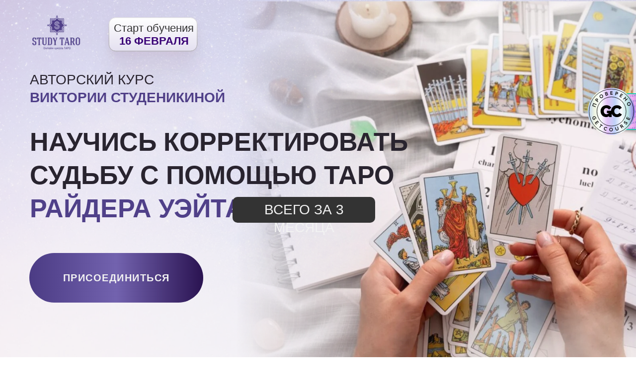

--- FILE ---
content_type: text/html; charset=UTF-8
request_url: https://studytaro.ru/kurstaro
body_size: 55142
content:
<!DOCTYPE html> <html> <head> <meta charset="utf-8" /> <meta http-equiv="Content-Type" content="text/html; charset=utf-8" /> <meta name="viewport" content="width=device-width, initial-scale=1.0" /> <!--metatextblock--> <title>Научись корректировать судьбу с помощью таро Райдера Уэйта всего за 3 месяца</title> <meta name="description" content="Авторский курс Виктории Студеникиной по колоде Таро Райдера Уэйта" /> <meta property="og:url" content="https://studytaro.ru/kurstaro" /> <meta property="og:title" content="Научись корректировать судьбу с помощью таро Райдера Уэйта всего за 3 месяца" /> <meta property="og:description" content="Авторский курс Виктории Студеникиной по колоде Таро Райдера Уэйта" /> <meta property="og:type" content="website" /> <meta property="og:image" content="https://static.tildacdn.com/tild3535-6633-4930-a330-323962353437/Rectangle_52.png" /> <link rel="canonical" href="https://studytaro.ru/kurstaro"> <!--/metatextblock--> <meta name="format-detection" content="telephone=no" /> <meta http-equiv="x-dns-prefetch-control" content="on"> <link rel="dns-prefetch" href="https://ws.tildacdn.com"> <link rel="dns-prefetch" href="https://static.tildacdn.com"> <link rel="dns-prefetch" href="https://fonts.tildacdn.com"> <link rel="shortcut icon" href="https://static.tildacdn.com/tild6165-6563-4335-b232-363139653163/favicon.ico" type="image/x-icon" /> <link rel="apple-touch-icon" href="https://static.tildacdn.com/tild6336-3162-4531-b461-633765633563/instagram_icon2.png"> <link rel="apple-touch-icon" sizes="76x76" href="https://static.tildacdn.com/tild6336-3162-4531-b461-633765633563/instagram_icon2.png"> <link rel="apple-touch-icon" sizes="152x152" href="https://static.tildacdn.com/tild6336-3162-4531-b461-633765633563/instagram_icon2.png"> <link rel="apple-touch-startup-image" href="https://static.tildacdn.com/tild6336-3162-4531-b461-633765633563/instagram_icon2.png"> <meta name="msapplication-TileColor" content="#000000"> <meta name="msapplication-TileImage" content="https://static.tildacdn.com/tild6566-3265-4361-a132-356161623134/instagram_icon2.png"> <!-- Assets --> <script src="https://neo.tildacdn.com/js/tilda-fallback-1.0.min.js" async charset="utf-8"></script> <link rel="stylesheet" href="https://static.tildacdn.com/css/tilda-grid-3.0.min.css" type="text/css" media="all" onerror="this.loaderr='y';"/> <link rel="stylesheet" href="https://static.tildacdn.com/ws/project5495857/tilda-blocks-page29887270.min.css?t=1770017779" type="text/css" media="all" onerror="this.loaderr='y';" /> <link rel="stylesheet" href="https://static.tildacdn.com/css/tilda-animation-2.0.min.css" type="text/css" media="all" onerror="this.loaderr='y';" /> <link rel="stylesheet" href="https://static.tildacdn.com/css/tilda-popup-1.1.min.css" type="text/css" media="print" onload="this.media='all';" onerror="this.loaderr='y';" /> <noscript><link rel="stylesheet" href="https://static.tildacdn.com/css/tilda-popup-1.1.min.css" type="text/css" media="all" /></noscript> <link rel="stylesheet" href="https://static.tildacdn.com/css/tilda-zoom-2.0.min.css" type="text/css" media="print" onload="this.media='all';" onerror="this.loaderr='y';" /> <noscript><link rel="stylesheet" href="https://static.tildacdn.com/css/tilda-zoom-2.0.min.css" type="text/css" media="all" /></noscript> <script type="text/javascript">TildaFonts=["427","429","431","433","435"];</script> <script type="text/javascript" src="https://static.tildacdn.com/js/tilda-fonts.min.js" charset="utf-8" onerror="this.loaderr='y';"></script> <script nomodule src="https://static.tildacdn.com/js/tilda-polyfill-1.0.min.js" charset="utf-8"></script> <script type="text/javascript">function t_onReady(func) {if(document.readyState!='loading') {func();} else {document.addEventListener('DOMContentLoaded',func);}}
function t_onFuncLoad(funcName,okFunc,time) {if(typeof window[funcName]==='function') {okFunc();} else {setTimeout(function() {t_onFuncLoad(funcName,okFunc,time);},(time||100));}}function t396_initialScale(t){var e=document.getElementById("rec"+t);if(e){var i=e.querySelector(".t396__artboard");if(i){window.tn_scale_initial_window_width||(window.tn_scale_initial_window_width=document.documentElement.clientWidth);var a=window.tn_scale_initial_window_width,r=[],n,l=i.getAttribute("data-artboard-screens");if(l){l=l.split(",");for(var o=0;o<l.length;o++)r[o]=parseInt(l[o],10)}else r=[320,480,640,960,1200];for(var o=0;o<r.length;o++){var d=r[o];a>=d&&(n=d)}var _="edit"===window.allrecords.getAttribute("data-tilda-mode"),c="center"===t396_getFieldValue(i,"valign",n,r),s="grid"===t396_getFieldValue(i,"upscale",n,r),w=t396_getFieldValue(i,"height_vh",n,r),g=t396_getFieldValue(i,"height",n,r),u=!!window.opr&&!!window.opr.addons||!!window.opera||-1!==navigator.userAgent.indexOf(" OPR/");if(!_&&c&&!s&&!w&&g&&!u){var h=parseFloat((a/n).toFixed(3)),f=[i,i.querySelector(".t396__carrier"),i.querySelector(".t396__filter")],v=Math.floor(parseInt(g,10)*h)+"px",p;i.style.setProperty("--initial-scale-height",v);for(var o=0;o<f.length;o++)f[o].style.setProperty("height","var(--initial-scale-height)");t396_scaleInitial__getElementsToScale(i).forEach((function(t){t.style.zoom=h}))}}}}function t396_scaleInitial__getElementsToScale(t){return t?Array.prototype.slice.call(t.children).filter((function(t){return t&&(t.classList.contains("t396__elem")||t.classList.contains("t396__group"))})):[]}function t396_getFieldValue(t,e,i,a){var r,n=a[a.length-1];if(!(r=i===n?t.getAttribute("data-artboard-"+e):t.getAttribute("data-artboard-"+e+"-res-"+i)))for(var l=0;l<a.length;l++){var o=a[l];if(!(o<=i)&&(r=o===n?t.getAttribute("data-artboard-"+e):t.getAttribute("data-artboard-"+e+"-res-"+o)))break}return r}window.TN_SCALE_INITIAL_VER="1.0",window.tn_scale_initial_window_width=null;</script> <script src="https://static.tildacdn.com/js/jquery-1.10.2.min.js" charset="utf-8" onerror="this.loaderr='y';"></script> <script src="https://static.tildacdn.com/js/tilda-scripts-3.0.min.js" charset="utf-8" defer onerror="this.loaderr='y';"></script> <script src="https://static.tildacdn.com/ws/project5495857/tilda-blocks-page29887270.min.js?t=1770017779" charset="utf-8" async onerror="this.loaderr='y';"></script> <script src="https://static.tildacdn.com/js/tilda-lazyload-1.0.min.js" charset="utf-8" async onerror="this.loaderr='y';"></script> <script src="https://static.tildacdn.com/js/tilda-animation-2.0.min.js" charset="utf-8" async onerror="this.loaderr='y';"></script> <script src="https://static.tildacdn.com/js/tilda-zero-1.1.min.js" charset="utf-8" async onerror="this.loaderr='y';"></script> <script src="https://static.tildacdn.com/js/tilda-popup-1.0.min.js" charset="utf-8" async onerror="this.loaderr='y';"></script> <script src="https://static.tildacdn.com/js/tilda-animation-sbs-1.0.min.js" charset="utf-8" async onerror="this.loaderr='y';"></script> <script src="https://static.tildacdn.com/js/tilda-zoom-2.0.min.js" charset="utf-8" async onerror="this.loaderr='y';"></script> <script src="https://static.tildacdn.com/js/hammer.min.js" charset="utf-8" async onerror="this.loaderr='y';"></script> <script src="https://static.tildacdn.com/js/tilda-zero-scale-1.0.min.js" charset="utf-8" async onerror="this.loaderr='y';"></script> <script src="https://static.tildacdn.com/js/tilda-zero-tooltip-1.1.min.js" charset="utf-8" async onerror="this.loaderr='y';"></script> <script src="https://static.tildacdn.com/js/tilda-zero-video-1.0.min.js" charset="utf-8" async onerror="this.loaderr='y';"></script> <script src="https://static.tildacdn.com/js/tilda-events-1.0.min.js" charset="utf-8" async onerror="this.loaderr='y';"></script> <!-- nominify begin --><!-- Google Tag Manager --> <script>(function(w,d,s,l,i){w[l]=w[l]||[];w[l].push({'gtm.start':
new Date().getTime(),event:'gtm.js'});var f=d.getElementsByTagName(s)[0],
j=d.createElement(s),dl=l!='dataLayer'?'&l='+l:'';j.async=true;j.src=
'https://www.googletagmanager.com/gtm.js?id='+i+dl;f.parentNode.insertBefore(j,f);
})(window,document,'script','dataLayer','GTM-NTF98BJ');</script> <!-- End Google Tag Manager --> <!-- Yandex.Metrika counter --> <script type="text/javascript" >
   (function(m,e,t,r,i,k,a){m[i]=m[i]||function(){(m[i].a=m[i].a||[]).push(arguments)};
   m[i].l=1*new Date();
   for (var j = 0; j < document.scripts.length; j++) {if (document.scripts[j].src === r) { return; }}
   k=e.createElement(t),a=e.getElementsByTagName(t)[0],k.async=1,k.src=r,a.parentNode.insertBefore(k,a)})
   (window, document, "script", "https://mc.yandex.ru/metrika/tag.js", "ym");

   ym(99032583, "init", {
        clickmap:true,
        trackLinks:true,
        accurateTrackBounce:true,
        webvisor:true
   });
</script> <noscript><div><img src="https://mc.yandex.ru/watch/99032583" style="position:absolute; left:-9999px;" alt="" /></div></noscript> <!-- /Yandex.Metrika counter --> <!-- Pixel Tag Code --> <script>(function(t,l,g,r,m){t[g]||(g=t[g]=function(){g.run?g.run.apply(g,arguments):g.queue.push(arguments)},g.queue=[],t=l.createElement(r),t.async=!0,t.src=m,l=l.getElementsByTagName(r)[0],l.parentNode.insertBefore(t,l))})(window,document,'tgp','script','https://telegram.org/js/pixel.js');tgp('init','UYEwQH3B');</script> <!-- End Pixel Tag Code --><!-- nominify end --><script type="text/javascript">window.dataLayer=window.dataLayer||[];</script> <!-- Google Tag Manager --> <script type="text/javascript">(function(w,d,s,l,i){w[l]=w[l]||[];w[l].push({'gtm.start':new Date().getTime(),event:'gtm.js'});var f=d.getElementsByTagName(s)[0],j=d.createElement(s),dl=l!='dataLayer'?'&l='+l:'';j.async=true;j.src='https://www.googletagmanager.com/gtm.js?id='+i+dl;f.parentNode.insertBefore(j,f);})(window,document,'script','dataLayer','GTM-THKBRJD');</script> <!-- End Google Tag Manager --> <!-- Facebook Pixel Code --> <script type="text/javascript" data-tilda-cookie-type="advertising">setTimeout(function(){!function(f,b,e,v,n,t,s)
{if(f.fbq)return;n=f.fbq=function(){n.callMethod?n.callMethod.apply(n,arguments):n.queue.push(arguments)};if(!f._fbq)f._fbq=n;n.push=n;n.loaded=!0;n.version='2.0';n.agent='pltilda';n.queue=[];t=b.createElement(e);t.async=!0;t.src=v;s=b.getElementsByTagName(e)[0];s.parentNode.insertBefore(t,s)}(window,document,'script','https://connect.facebook.net/en_US/fbevents.js');fbq('init','1025021409160554');fbq('track','PageView');},2000);</script> <!-- End Facebook Pixel Code --> <script type="text/javascript">(function() {if((/bot|google|yandex|baidu|bing|msn|duckduckbot|teoma|slurp|crawler|spider|robot|crawling|facebook/i.test(navigator.userAgent))===false&&typeof(sessionStorage)!='undefined'&&sessionStorage.getItem('visited')!=='y'&&document.visibilityState){var style=document.createElement('style');style.type='text/css';style.innerHTML='@media screen and (min-width: 980px) {.t-records {opacity: 0;}.t-records_animated {-webkit-transition: opacity ease-in-out .2s;-moz-transition: opacity ease-in-out .2s;-o-transition: opacity ease-in-out .2s;transition: opacity ease-in-out .2s;}.t-records.t-records_visible {opacity: 1;}}';document.getElementsByTagName('head')[0].appendChild(style);function t_setvisRecs(){var alr=document.querySelectorAll('.t-records');Array.prototype.forEach.call(alr,function(el) {el.classList.add("t-records_animated");});setTimeout(function() {Array.prototype.forEach.call(alr,function(el) {el.classList.add("t-records_visible");});sessionStorage.setItem("visited","y");},400);}
document.addEventListener('DOMContentLoaded',t_setvisRecs);}})();</script></head> <body class="t-body" style="margin:0;"> <!--allrecords--> <div id="allrecords" class="t-records" data-hook="blocks-collection-content-node" data-tilda-project-id="5495857" data-tilda-page-id="29887270" data-tilda-page-alias="kurstaro" data-tilda-formskey="3f5de9c19646a707c8d62e6005495857" data-tilda-lazy="yes" data-tilda-root-zone="com" data-tilda-project-headcode="yes" data-tilda-project-country="RU"> <div id="rec1002215781" class="r t-rec" style=" " data-animationappear="off" data-record-type="131"> <!-- T123 --> <div class="t123"> <div class="t-container_100 "> <div class="t-width t-width_100 "> <!-- nominify begin --> <script>window.qualitySchoolHash='08d98638c6fcd194a4b1e6992063e944'</script> <script src='https://getcourse.ru/public/js/qr-hidden-banner.js'></script> <!-- nominify end --> </div> </div> </div> </div> <div id="rec1041719826" class="r t-rec" style=" " data-record-type="305"> <div class="t303"> <script>window.location.replace("https://studytaro.ru/kurstaro_new" + window.location.search + window.location.hash);</script> <noscript>
Redirect to URL: <a href="https://studytaro.ru/kurstaro_new">https://studytaro.ru/kurstaro_new</a> </noscript> </div> </div> <div id="rec685872472" class="r t-rec" style=" " data-animationappear="off" data-record-type="396"> <!-- T396 --> <style>#rec685872472 .t396__artboard {height:750px;background-color:#f2f2f2;}#rec685872472 .t396__filter {height:750px;}#rec685872472 .t396__carrier{height:750px;background-position:center center;background-attachment:scroll;background-image:url('https://thb.tildacdn.com/tild6137-6563-4532-a162-633064636363/-/resize/20x/image.png');background-size:cover;background-repeat:no-repeat;}@media screen and (max-width:1199px) {#rec685872472 .t396__artboard,#rec685872472 .t396__filter,#rec685872472 .t396__carrier {height:649px;}#rec685872472 .t396__filter {}#rec685872472 .t396__carrier {background-attachment:scroll;}}@media screen and (max-width:959px) {#rec685872472 .t396__artboard,#rec685872472 .t396__filter,#rec685872472 .t396__carrier {height:1088px;}#rec685872472 .t396__filter {}#rec685872472 .t396__carrier {background-attachment:scroll;}}@media screen and (max-width:639px) {#rec685872472 .t396__artboard,#rec685872472 .t396__filter,#rec685872472 .t396__carrier {height:998px;}#rec685872472 .t396__filter {}#rec685872472 .t396__carrier {background-attachment:scroll;}}@media screen and (max-width:479px) {#rec685872472 .t396__artboard,#rec685872472 .t396__filter,#rec685872472 .t396__carrier {height:884px;}#rec685872472 .t396__filter {}#rec685872472 .t396__carrier {background-attachment:scroll;}}#rec685872472 .tn-elem[data-elem-id="1703506786679"]{z-index:3;top:56px;;left:calc(50% - 600px + -399px);;width:200px;height:auto;}#rec685872472 .tn-elem[data-elem-id="1703506786679"] .tn-atom{border-radius:0px 0px 0px 0px;opacity:0;background-position:center center;border-width:var(--t396-borderwidth,0);border-style:var(--t396-borderstyle,solid);border-color:var(--t396-bordercolor,transparent);transition:background-color var(--t396-speedhover,0s) ease-in-out,color var(--t396-speedhover,0s) ease-in-out,border-color var(--t396-speedhover,0s) ease-in-out,box-shadow var(--t396-shadowshoverspeed,0.2s) ease-in-out;}#rec685872472 .tn-elem[data-elem-id="1703506786679"] .tn-atom__img{border-radius:0px 0px 0px 0px;object-position:center center;}@media screen and (max-width:1199px){#rec685872472 .tn-elem[data-elem-id="1703506786679"]{display:table;height:auto;}}@media screen and (max-width:959px){#rec685872472 .tn-elem[data-elem-id="1703506786679"]{display:table;height:auto;}}@media screen and (max-width:639px){#rec685872472 .tn-elem[data-elem-id="1703506786679"]{display:table;top:392px;;left:calc(50% - 240px + -103px);;width:687px;height:auto;}#rec685872472 .tn-elem[data-elem-id="1703506786679"] .tn-atom{background-size:cover;opacity:1;}}@media screen and (max-width:479px){#rec685872472 .tn-elem[data-elem-id="1703506786679"]{display:table;top:474px;;left:calc(50% - 160px + -72px);;width:464px;height:auto;}#rec685872472 .tn-elem[data-elem-id="1703506786679"] .tn-atom{background-size:cover;opacity:1;}}#rec685872472 .tn-elem[data-elem-id="1703454960166"]{z-index:4;top:0px;;left:calc(50% - 600px + 387px);;width:1351px;height:auto;}#rec685872472 .tn-elem[data-elem-id="1703454960166"] .tn-atom{border-radius:0px 0px 0px 0px;background-position:center center;border-width:var(--t396-borderwidth,0);border-style:var(--t396-borderstyle,solid);border-color:var(--t396-bordercolor,transparent);transition:background-color var(--t396-speedhover,0s) ease-in-out,color var(--t396-speedhover,0s) ease-in-out,border-color var(--t396-speedhover,0s) ease-in-out,box-shadow var(--t396-shadowshoverspeed,0.2s) ease-in-out;}#rec685872472 .tn-elem[data-elem-id="1703454960166"] .tn-atom__img{border-radius:0px 0px 0px 0px;object-position:center center;}@media screen and (max-width:1199px){#rec685872472 .tn-elem[data-elem-id="1703454960166"]{display:table;left:calc(50% - 480px + 339px);;width:1174px;height:auto;}}@media screen and (max-width:959px){#rec685872472 .tn-elem[data-elem-id="1703454960166"]{display:table;top:570px;;left:calc(50% - 320px + -83px);;width:946px;height:auto;}}@media screen and (max-width:639px){#rec685872472 .tn-elem[data-elem-id="1703454960166"]{display:table;top:469px;;left:calc(50% - 240px + 574px);;height:auto;}#rec685872472 .tn-elem[data-elem-id="1703454960166"] .tn-atom{background-size:cover;opacity:0;}}@media screen and (max-width:479px){#rec685872472 .tn-elem[data-elem-id="1703454960166"]{display:table;height:auto;}}#rec685872472 .tn-elem[data-elem-id="1703454297236"]{z-index:5;top:28px;;left:calc(50% - 600px + 20px);;width:108px;height:auto;}#rec685872472 .tn-elem[data-elem-id="1703454297236"] .tn-atom{border-radius:0px 0px 0px 0px;background-position:center center;border-width:var(--t396-borderwidth,0);border-style:var(--t396-borderstyle,solid);border-color:var(--t396-bordercolor,transparent);transition:background-color var(--t396-speedhover,0s) ease-in-out,color var(--t396-speedhover,0s) ease-in-out,border-color var(--t396-speedhover,0s) ease-in-out,box-shadow var(--t396-shadowshoverspeed,0.2s) ease-in-out;}#rec685872472 .tn-elem[data-elem-id="1703454297236"] .tn-atom__img{border-radius:0px 0px 0px 0px;object-position:center center;}@media screen and (max-width:1199px){#rec685872472 .tn-elem[data-elem-id="1703454297236"]{display:table;top:24px;;width:93px;height:auto;}}@media screen and (max-width:959px){#rec685872472 .tn-elem[data-elem-id="1703454297236"]{display:table;height:auto;}}@media screen and (max-width:639px){#rec685872472 .tn-elem[data-elem-id="1703454297236"]{display:table;left:calc(50% - 240px + 0px);;height:auto;}}@media screen and (max-width:479px){#rec685872472 .tn-elem[data-elem-id="1703454297236"]{display:table;top:25px;;left:calc(50% - 160px + -1px);;width:76px;height:auto;}}#rec685872472 .tn-elem[data-elem-id="1703454317847"]{color:#29242f;z-index:6;top:143px;;left:calc(50% - 600px + 20px);;width:560px;height:auto;}#rec685872472 .tn-elem[data-elem-id="1703454317847"] .tn-atom{vertical-align:middle;color:#29242f;font-size:28px;font-family:'FuturaPT',Arial,sans-serif;line-height:1.3;font-weight:400;text-transform:uppercase;background-position:center center;border-width:var(--t396-borderwidth,0);border-style:var(--t396-borderstyle,solid);border-color:var(--t396-bordercolor,transparent);transition:background-color var(--t396-speedhover,0s) ease-in-out,color var(--t396-speedhover,0s) ease-in-out,border-color var(--t396-speedhover,0s) ease-in-out,box-shadow var(--t396-shadowshoverspeed,0.2s) ease-in-out;text-shadow:var(--t396-shadow-text-x,0px) var(--t396-shadow-text-y,0px) var(--t396-shadow-text-blur,0px) rgba(var(--t396-shadow-text-color),var(--t396-shadow-text-opacity,100%));}@media screen and (max-width:1199px){#rec685872472 .tn-elem[data-elem-id="1703454317847"]{display:table;top:124px;;width:486px;height:auto;}#rec685872472 .tn-elem[data-elem-id="1703454317847"] .tn-atom{font-size:24px;background-size:cover;}}@media screen and (max-width:959px){#rec685872472 .tn-elem[data-elem-id="1703454317847"]{display:table;height:auto;}}@media screen and (max-width:639px){#rec685872472 .tn-elem[data-elem-id="1703454317847"]{display:table;left:calc(50% - 240px + 0px);;height:auto;}#rec685872472 .tn-elem[data-elem-id="1703454317847"] .tn-atom{font-size:22px;background-size:cover;}}@media screen and (max-width:479px){#rec685872472 .tn-elem[data-elem-id="1703454317847"]{display:table;top:117px;;left:calc(50% - 160px + -1px);;width:319px;height:auto;}#rec685872472 .tn-elem[data-elem-id="1703454317847"] .tn-atom{font-size:18px;background-size:cover;}}#rec685872472 .tn-elem[data-elem-id="1703454369304"]{color:#29242f;z-index:7;top:253px;;left:calc(50% - 600px + 20px);;width:779px;height:auto;}#rec685872472 .tn-elem[data-elem-id="1703454369304"] .tn-atom{vertical-align:middle;color:#29242f;font-size:52px;font-family:'FuturaPT',Arial,sans-serif;line-height:1.3;font-weight:600;text-transform:uppercase;background-position:center center;border-width:var(--t396-borderwidth,0);border-style:var(--t396-borderstyle,solid);border-color:var(--t396-bordercolor,transparent);transition:background-color var(--t396-speedhover,0s) ease-in-out,color var(--t396-speedhover,0s) ease-in-out,border-color var(--t396-speedhover,0s) ease-in-out,box-shadow var(--t396-shadowshoverspeed,0.2s) ease-in-out;text-shadow:var(--t396-shadow-text-x,0px) var(--t396-shadow-text-y,0px) var(--t396-shadow-text-blur,0px) rgba(var(--t396-shadow-text-color),var(--t396-shadow-text-opacity,100%));}@media screen and (max-width:1199px){#rec685872472 .tn-elem[data-elem-id="1703454369304"]{display:table;top:220px;;width:677px;height:auto;}#rec685872472 .tn-elem[data-elem-id="1703454369304"] .tn-atom{font-size:45px;background-size:cover;}}@media screen and (max-width:959px){#rec685872472 .tn-elem[data-elem-id="1703454369304"]{display:table;height:auto;}}@media screen and (max-width:639px){#rec685872472 .tn-elem[data-elem-id="1703454369304"]{display:table;left:calc(50% - 240px + 0px);;width:527px;height:auto;}#rec685872472 .tn-elem[data-elem-id="1703454369304"] .tn-atom{font-size:35px;background-size:cover;}}@media screen and (max-width:479px){#rec685872472 .tn-elem[data-elem-id="1703454369304"]{display:table;top:-53px;;left:calc(50% - 160px + -836px);;width:377px;height:auto;}#rec685872472 .tn-elem[data-elem-id="1703454369304"] .tn-atom{background-size:cover;opacity:0;}}#rec685872472 .tn-elem[data-elem-id="1703454411438"]{z-index:8;top:397px;;left:calc(50% - 600px + 428px);;width:287px;height:52px;}#rec685872472 .tn-elem[data-elem-id="1703454411438"] .tn-atom{border-radius:10px 10px 10px 10px;background-color:#333333;background-position:center center;border-width:var(--t396-borderwidth,0);border-style:var(--t396-borderstyle,solid);border-color:var(--t396-bordercolor,transparent);transition:background-color var(--t396-speedhover,0s) ease-in-out,color var(--t396-speedhover,0s) ease-in-out,border-color var(--t396-speedhover,0s) ease-in-out,box-shadow var(--t396-shadowshoverspeed,0.2s) ease-in-out;}@media screen and (max-width:1199px){#rec685872472 .tn-elem[data-elem-id="1703454411438"]{display:table;top:345px;;left:calc(50% - 480px + 374px);;width:249px;height:45px;}}@media screen and (max-width:959px){#rec685872472 .tn-elem[data-elem-id="1703454411438"]{display:table;}}@media screen and (max-width:639px){#rec685872472 .tn-elem[data-elem-id="1703454411438"]{display:table;top:311px;;left:calc(50% - 240px + 274px);;width:221px;height:39px;}}@media screen and (max-width:479px){#rec685872472 .tn-elem[data-elem-id="1703454411438"]{display:table;top:353px;;left:calc(50% - 160px + 0px);;width:189px;height:34px;}}#rec685872472 .tn-elem[data-elem-id="1703454468964"]{color:#f2f2f2;text-align:center;z-index:9;top:405px;;left:calc(50% - 600px + 428px);;width:287px;height:auto;}#rec685872472 .tn-elem[data-elem-id="1703454468964"] .tn-atom{vertical-align:middle;color:#f2f2f2;font-size:28px;font-family:'FuturaPT',Arial,sans-serif;line-height:1.3;font-weight:400;text-transform:uppercase;background-position:center center;border-width:var(--t396-borderwidth,0);border-style:var(--t396-borderstyle,solid);border-color:var(--t396-bordercolor,transparent);transition:background-color var(--t396-speedhover,0s) ease-in-out,color var(--t396-speedhover,0s) ease-in-out,border-color var(--t396-speedhover,0s) ease-in-out,box-shadow var(--t396-shadowshoverspeed,0.2s) ease-in-out;text-shadow:var(--t396-shadow-text-x,0px) var(--t396-shadow-text-y,0px) var(--t396-shadow-text-blur,0px) rgba(var(--t396-shadow-text-color),var(--t396-shadow-text-opacity,100%));}@media screen and (max-width:1199px){#rec685872472 .tn-elem[data-elem-id="1703454468964"]{display:table;top:352px;;left:calc(50% - 480px + 374px);;width:249px;height:auto;}#rec685872472 .tn-elem[data-elem-id="1703454468964"] .tn-atom{font-size:24px;background-size:cover;}}@media screen and (max-width:959px){#rec685872472 .tn-elem[data-elem-id="1703454468964"]{display:table;height:auto;}}@media screen and (max-width:639px){#rec685872472 .tn-elem[data-elem-id="1703454468964"]{display:table;top:317px;;left:calc(50% - 240px + 274px);;width:221px;height:auto;}#rec685872472 .tn-elem[data-elem-id="1703454468964"] .tn-atom{font-size:22px;background-size:cover;}}@media screen and (max-width:479px){#rec685872472 .tn-elem[data-elem-id="1703454468964"]{display:table;top:358px;;left:calc(50% - 160px + 0px);;width:188px;height:auto;}#rec685872472 .tn-elem[data-elem-id="1703454468964"] .tn-atom{font-size:18px;background-size:cover;}}#rec685872472 .tn-elem[data-elem-id="1703454518423"]{color:#f2f2f2;text-align:center;z-index:10;top:510px;;left:calc(50% - 600px + 19px);;width:350px;height:100px;}#rec685872472 .tn-elem[data-elem-id="1703454518423"] .tn-atom{color:#f2f2f2;font-size:20px;font-family:'FuturaPT',Arial,sans-serif;line-height:1.55;font-weight:600;letter-spacing:1.5px;text-transform:uppercase;border-radius:90px 90px 90px 90px;--t396-speedhover:0.2s;transition:background-color var(--t396-speedhover,0s) ease-in-out,color var(--t396-speedhover,0s) ease-in-out,border-color var(--t396-speedhover,0s) ease-in-out,box-shadow var(--t396-shadowshoverspeed,0.2s) ease-in-out;--t396-bgcolor-color:transparent;--t396-bgcolor-image:linear-gradient(0.25turn,rgba(75,59,132,1) 0%,rgba(114,98,174,1) 50%,rgba(42,19,81,1) 100%);background-image:var(--t396-bgcolor-image,none);-webkit-box-pack:center;-ms-flex-pack:center;justify-content:center;}#rec685872472 .tn-elem[data-elem-id="1703454518423"] .tn-atom::after{display:none;}#rec685872472 .tn-elem[data-elem-id="1703454518423"] .tn-atom .tn-atom__button-text{transition:color var(--t396-speedhover,0s) ease-in-out;color:#f2f2f2;}#rec685872472 .tn-elem[data-elem-id="1703454518423"] .tn-atom .tn-atom__button-border::before{display:none;}#rec685872472 .tn-elem[data-elem-id="1703454518423"] .tn-atom .tn-atom__button-border::after{display:none;}@media (hover),(min-width:0\0){#rec685872472 .tn-elem[data-elem-id="1703454518423"] .tn-atom:hover::after{opacity:0;}#rec685872472 .tn-elem[data-elem-id="1703454518423"] .tn-atom:hover{animation-name:none;}}@media (hover),(min-width:0\0){#rec685872472 .tn-elem[data-elem-id="1703454518423"] .tn-atom:hover{color:#b3a2ef;}#rec685872472 .tn-elem[data-elem-id="1703454518423"] .tn-atom:hover .tn-atom__button-text{color:#b3a2ef;}}@media screen and (max-width:1199px){#rec685872472 .tn-elem[data-elem-id="1703454518423"]{display:block;top:443px;;width:304px;height:86px;}#rec685872472 .tn-elem[data-elem-id="1703454518423"] .tn-atom{white-space:normal;font-size:18px;background-size:cover;background-image:var(--t396-bgcolor-image,none);}#rec685872472 .tn-elem[data-elem-id="1703454518423"] .tn-atom::after{display:none;}#rec685872472 .tn-elem[data-elem-id="1703454518423"] .tn-atom .tn-atom__button-text{overflow:visible;}#rec685872472 .tn-elem[data-elem-id="1703454518423"] .tn-atom .tn-atom__button-border::before{display:none;}#rec685872472 .tn-elem[data-elem-id="1703454518423"] .tn-atom .tn-atom__button-border::after{display:none;}@media (hover),(min-width:0\0){#rec685872472 .tn-elem[data-elem-id="1703454518423"] .tn-atom:hover::after{opacity:0;}#rec685872472 .tn-elem[data-elem-id="1703454518423"] .tn-atom:hover{animation-name:none;}}}@media screen and (max-width:959px){#rec685872472 .tn-elem[data-elem-id="1703454518423"]{display:block;width:px;}#rec685872472 .tn-elem[data-elem-id="1703454518423"] .tn-atom{white-space:normal;background-size:cover;background-image:var(--t396-bgcolor-image,none);}#rec685872472 .tn-elem[data-elem-id="1703454518423"] .tn-atom::after{display:none;}#rec685872472 .tn-elem[data-elem-id="1703454518423"] .tn-atom .tn-atom__button-text{overflow:visible;}#rec685872472 .tn-elem[data-elem-id="1703454518423"] .tn-atom .tn-atom__button-border::before{display:none;}#rec685872472 .tn-elem[data-elem-id="1703454518423"] .tn-atom .tn-atom__button-border::after{display:none;}@media (hover),(min-width:0\0){#rec685872472 .tn-elem[data-elem-id="1703454518423"] .tn-atom:hover::after{opacity:0;}#rec685872472 .tn-elem[data-elem-id="1703454518423"] .tn-atom:hover{animation-name:none;}}}@media screen and (max-width:639px){#rec685872472 .tn-elem[data-elem-id="1703454518423"]{display:block;top:393px;;left:calc(50% - 240px + -1px);;width:px;}#rec685872472 .tn-elem[data-elem-id="1703454518423"] .tn-atom{white-space:normal;background-size:cover;background-image:var(--t396-bgcolor-image,none);}#rec685872472 .tn-elem[data-elem-id="1703454518423"] .tn-atom::after{display:none;}#rec685872472 .tn-elem[data-elem-id="1703454518423"] .tn-atom .tn-atom__button-text{overflow:visible;}#rec685872472 .tn-elem[data-elem-id="1703454518423"] .tn-atom .tn-atom__button-border::before{display:none;}#rec685872472 .tn-elem[data-elem-id="1703454518423"] .tn-atom .tn-atom__button-border::after{display:none;}@media (hover),(min-width:0\0){#rec685872472 .tn-elem[data-elem-id="1703454518423"] .tn-atom:hover::after{opacity:0;}#rec685872472 .tn-elem[data-elem-id="1703454518423"] .tn-atom:hover{animation-name:none;}}}@media screen and (max-width:479px){#rec685872472 .tn-elem[data-elem-id="1703454518423"]{display:block;top:425px;;left:calc(50% - 160px + 0px);;width:246px;height:63px;}#rec685872472 .tn-elem[data-elem-id="1703454518423"] .tn-atom{white-space:normal;background-size:cover;background-image:var(--t396-bgcolor-image,none);}#rec685872472 .tn-elem[data-elem-id="1703454518423"] .tn-atom::after{display:none;}#rec685872472 .tn-elem[data-elem-id="1703454518423"] .tn-atom .tn-atom__button-text{overflow:visible;}#rec685872472 .tn-elem[data-elem-id="1703454518423"] .tn-atom .tn-atom__button-border::before{display:none;}#rec685872472 .tn-elem[data-elem-id="1703454518423"] .tn-atom .tn-atom__button-border::after{display:none;}@media (hover),(min-width:0\0){#rec685872472 .tn-elem[data-elem-id="1703454518423"] .tn-atom:hover::after{opacity:0;}#rec685872472 .tn-elem[data-elem-id="1703454518423"] .tn-atom:hover{animation-name:none;}}}#rec685872472 .tn-elem[data-elem-id="1703506848791"]{color:#29242f;z-index:11;top:55px;;left:calc(50% - 600px + -946px);;width:779px;height:auto;}#rec685872472 .tn-elem[data-elem-id="1703506848791"] .tn-atom{vertical-align:middle;color:#29242f;font-size:52px;font-family:'FuturaPT',Arial,sans-serif;line-height:1.3;font-weight:600;text-transform:uppercase;opacity:0;background-position:center center;border-width:var(--t396-borderwidth,0);border-style:var(--t396-borderstyle,solid);border-color:var(--t396-bordercolor,transparent);transition:background-color var(--t396-speedhover,0s) ease-in-out,color var(--t396-speedhover,0s) ease-in-out,border-color var(--t396-speedhover,0s) ease-in-out,box-shadow var(--t396-shadowshoverspeed,0.2s) ease-in-out;text-shadow:var(--t396-shadow-text-x,0px) var(--t396-shadow-text-y,0px) var(--t396-shadow-text-blur,0px) rgba(var(--t396-shadow-text-color),var(--t396-shadow-text-opacity,100%));}@media screen and (max-width:1199px){#rec685872472 .tn-elem[data-elem-id="1703506848791"]{display:table;top:230pxpx;;width:677px;height:auto;}#rec685872472 .tn-elem[data-elem-id="1703506848791"] .tn-atom{font-size:45px;background-size:cover;}}@media screen and (max-width:959px){#rec685872472 .tn-elem[data-elem-id="1703506848791"]{display:table;height:auto;}}@media screen and (max-width:639px){#rec685872472 .tn-elem[data-elem-id="1703506848791"]{display:table;left:calc(50% - 240px + 10pxpx);;width:527px;height:auto;}#rec685872472 .tn-elem[data-elem-id="1703506848791"] .tn-atom{font-size:35px;background-size:cover;}}@media screen and (max-width:479px){#rec685872472 .tn-elem[data-elem-id="1703506848791"]{display:table;top:190px;;left:calc(50% - 160px + -1px);;width:339px;height:auto;}#rec685872472 .tn-elem[data-elem-id="1703506848791"] .tn-atom{font-size:30px;background-size:cover;opacity:1;}}#rec685872472 .tn-elem[data-elem-id="1703506995446"]{z-index:12;top:26px;;left:calc(50% - 600px + 129px);;width:278px;height:auto;}#rec685872472 .tn-elem[data-elem-id="1703506995446"] .tn-atom{border-radius:0px 0px 0px 0px;background-position:center center;border-width:var(--t396-borderwidth,0);border-style:var(--t396-borderstyle,solid);border-color:var(--t396-bordercolor,transparent);transition:background-color var(--t396-speedhover,0s) ease-in-out,color var(--t396-speedhover,0s) ease-in-out,border-color var(--t396-speedhover,0s) ease-in-out,box-shadow var(--t396-shadowshoverspeed,0.2s) ease-in-out;}#rec685872472 .tn-elem[data-elem-id="1703506995446"] .tn-atom__img{border-radius:0px 0px 0px 0px;object-position:center center;}@media screen and (max-width:1199px){#rec685872472 .tn-elem[data-elem-id="1703506995446"]{display:table;top:14px;;left:calc(50% - 480px + 99px);;height:auto;}}@media screen and (max-width:959px){#rec685872472 .tn-elem[data-elem-id="1703506995446"]{display:table;height:auto;}}@media screen and (max-width:639px){#rec685872472 .tn-elem[data-elem-id="1703506995446"]{display:table;height:auto;}}@media screen and (max-width:479px){#rec685872472 .tn-elem[data-elem-id="1703506995446"]{display:table;top:20px;;left:calc(50% - 160px + 143px);;width:202px;height:auto;}}#rec685872472 .tn-elem[data-elem-id="1703507017759"]{color:#333333;text-align:center;z-index:13;top:44px;;left:calc(50% - 600px + 181px);;width:177px;height:auto;}#rec685872472 .tn-elem[data-elem-id="1703507017759"] .tn-atom{vertical-align:middle;color:#333333;font-size:22px;font-family:'FuturaPT',Arial,sans-serif;line-height:1.2;font-weight:400;background-position:center center;border-width:var(--t396-borderwidth,0);border-style:var(--t396-borderstyle,solid);border-color:var(--t396-bordercolor,transparent);transition:background-color var(--t396-speedhover,0s) ease-in-out,color var(--t396-speedhover,0s) ease-in-out,border-color var(--t396-speedhover,0s) ease-in-out,box-shadow var(--t396-shadowshoverspeed,0.2s) ease-in-out;text-shadow:var(--t396-shadow-text-x,0px) var(--t396-shadow-text-y,0px) var(--t396-shadow-text-blur,0px) rgba(var(--t396-shadow-text-color),var(--t396-shadow-text-opacity,100%));}@media screen and (max-width:1199px){#rec685872472 .tn-elem[data-elem-id="1703507017759"]{display:table;top:32px;;left:calc(50% - 480px + 151px);;height:auto;}}@media screen and (max-width:959px){#rec685872472 .tn-elem[data-elem-id="1703507017759"]{display:table;height:auto;}}@media screen and (max-width:639px){#rec685872472 .tn-elem[data-elem-id="1703507017759"]{display:table;height:auto;}}@media screen and (max-width:479px){#rec685872472 .tn-elem[data-elem-id="1703507017759"]{display:table;top:32px;;left:calc(50% - 160px + 181px);;width:128px;height:auto;}#rec685872472 .tn-elem[data-elem-id="1703507017759"] .tn-atom{font-size:16px;background-size:cover;}}</style> <div class='t396'> <div class="t396__artboard" data-artboard-recid="685872472" data-artboard-screens="320,480,640,960,1200" data-artboard-height="750" data-artboard-valign="center" data-artboard-upscale="grid" data-artboard-height-res-320="884" data-artboard-height-res-480="998" data-artboard-height-res-640="1088" data-artboard-height-res-960="649"> <div class="t396__carrier t-bgimg" data-artboard-recid="685872472" data-original="https://static.tildacdn.com/tild6137-6563-4532-a162-633064636363/image.png"></div> <div class="t396__filter" data-artboard-recid="685872472"></div> <div class='t396__elem tn-elem tn-elem__6858724721703506786679' data-elem-id='1703506786679' data-elem-type='image' data-field-top-value="56" data-field-left-value="-399" data-field-height-value="178" data-field-width-value="200" data-field-axisy-value="top" data-field-axisx-value="left" data-field-container-value="grid" data-field-topunits-value="px" data-field-leftunits-value="px" data-field-heightunits-value="px" data-field-widthunits-value="px" data-field-filewidth-value="670" data-field-fileheight-value="597" data-field-heightmode-value="hug" data-field-top-res-320-value="474" data-field-left-res-320-value="-72" data-field-height-res-320-value="413" data-field-width-res-320-value="464" data-field-top-res-480-value="392" data-field-left-res-480-value="-103" data-field-width-res-480-value="687"> <div class='tn-atom'> <img class='tn-atom__img t-img' data-original='https://static.tildacdn.com/tild6134-3735-4838-a534-643563343132/image.png'
src='https://thb.tildacdn.com/tild6134-3735-4838-a534-643563343132/-/resize/20x/image.png'
alt='' imgfield='tn_img_1703506786679'
/> </div> </div> <div class='t396__elem tn-elem tn-elem__6858724721703454960166' data-elem-id='1703454960166' data-elem-type='image' data-field-top-value="0" data-field-left-value="387" data-field-height-value="750" data-field-width-value="1351" data-field-axisy-value="top" data-field-axisx-value="left" data-field-container-value="grid" data-field-topunits-value="px" data-field-leftunits-value="px" data-field-heightunits-value="px" data-field-widthunits-value="px" data-field-filewidth-value="1680" data-field-fileheight-value="933" data-field-heightmode-value="hug" data-field-height-res-320-value="525" data-field-top-res-480-value="469" data-field-left-res-480-value="574" data-field-top-res-640-value="570" data-field-left-res-640-value="-83" data-field-width-res-640-value="946" data-field-left-res-960-value="339" data-field-width-res-960-value="1174"> <div class='tn-atom'> <img class='tn-atom__img t-img' data-original='https://static.tildacdn.com/tild3633-3033-4965-a331-613564343563/image.png'
src='https://thb.tildacdn.com/tild3633-3033-4965-a331-613564343563/-/resize/20x/image.png'
alt='' imgfield='tn_img_1703454960166'
/> </div> </div> <div class='t396__elem tn-elem tn-elem__6858724721703454297236' data-elem-id='1703454297236' data-elem-type='image' data-field-top-value="28" data-field-left-value="20" data-field-height-value="75" data-field-width-value="108" data-field-axisy-value="top" data-field-axisx-value="left" data-field-container-value="grid" data-field-topunits-value="px" data-field-leftunits-value="px" data-field-heightunits-value="px" data-field-widthunits-value="px" data-field-filewidth-value="236" data-field-fileheight-value="163" data-field-heightmode-value="hug" data-field-top-res-320-value="25" data-field-left-res-320-value="-1" data-field-height-res-320-value="52" data-field-width-res-320-value="76" data-field-left-res-480-value="0" data-field-top-res-960-value="24" data-field-width-res-960-value="93"> <div class='tn-atom'> <img class='tn-atom__img t-img' data-original='https://static.tildacdn.com/tild6161-3733-4565-b037-326434666161/image.png'
src='https://thb.tildacdn.com/tild6161-3733-4565-b037-326434666161/-/resize/20x/image.png'
alt='' imgfield='tn_img_1703454297236'
/> </div> </div> <div class='t396__elem tn-elem tn-elem__6858724721703454317847' data-elem-id='1703454317847' data-elem-type='text' data-field-top-value="143" data-field-left-value="20" data-field-height-value="72" data-field-width-value="560" data-field-axisy-value="top" data-field-axisx-value="left" data-field-container-value="grid" data-field-topunits-value="px" data-field-leftunits-value="px" data-field-heightunits-value="px" data-field-widthunits-value="px" data-field-textfit-value="autoheight" data-field-fontsize-value="28" data-field-top-res-320-value="117" data-field-left-res-320-value="-1" data-field-width-res-320-value="319" data-field-fontsize-res-320-value="18" data-field-left-res-480-value="0" data-field-fontsize-res-480-value="22" data-field-top-res-960-value="124" data-field-width-res-960-value="486" data-field-fontsize-res-960-value="24"> <div class='tn-atom'field='tn_text_1703454317847'>Авторский курс<br><strong style="color: rgb(80, 64, 137);">Виктории Студеникиной</strong></div> </div> <div class='t396__elem tn-elem tn-elem__6858724721703454369304 t-animate' data-elem-id='1703454369304' data-elem-type='text' data-field-top-value="253" data-field-left-value="20" data-field-height-value="204" data-field-width-value="779" data-field-axisy-value="top" data-field-axisx-value="left" data-field-container-value="grid" data-field-topunits-value="px" data-field-leftunits-value="px" data-field-heightunits-value="px" data-field-widthunits-value="px" data-animate-style="fadeinright" data-animate-duration="2" data-animate-distance="50" data-animate-mobile="y" data-field-textfit-value="autoheight" data-field-fontsize-value="52" data-field-top-res-320-value="-53" data-field-left-res-320-value="-836" data-field-width-res-320-value="377" data-animate-distance-res-320="30" data-field-left-res-480-value="0" data-field-width-res-480-value="527" data-field-fontsize-res-480-value="35" data-field-top-res-960-value="220" data-field-width-res-960-value="677" data-field-fontsize-res-960-value="45"> <div class='tn-atom'field='tn_text_1703454369304'>Научись корректировать судьбу с помощью таро <span style="color: rgb(80, 64, 137);">Райдера Уэйта</span></div> </div> <div class='t396__elem tn-elem tn-elem__6858724721703454411438' data-elem-id='1703454411438' data-elem-type='shape' data-field-top-value="397" data-field-left-value="428" data-field-height-value="52" data-field-width-value="287" data-field-axisy-value="top" data-field-axisx-value="left" data-field-container-value="grid" data-field-topunits-value="px" data-field-leftunits-value="px" data-field-heightunits-value="px" data-field-widthunits-value="px" data-field-top-res-320-value="353" data-field-left-res-320-value="0" data-field-height-res-320-value="34" data-field-width-res-320-value="189" data-field-top-res-480-value="311" data-field-left-res-480-value="274" data-field-height-res-480-value="39" data-field-width-res-480-value="221" data-field-top-res-960-value="345" data-field-left-res-960-value="374" data-field-height-res-960-value="45" data-field-width-res-960-value="249"> <div class='tn-atom'> </div> </div> <div class='t396__elem tn-elem tn-elem__6858724721703454468964' data-elem-id='1703454468964' data-elem-type='text' data-field-top-value="405" data-field-left-value="428" data-field-height-value="36" data-field-width-value="287" data-field-axisy-value="top" data-field-axisx-value="left" data-field-container-value="grid" data-field-topunits-value="px" data-field-leftunits-value="px" data-field-heightunits-value="px" data-field-widthunits-value="px" data-field-textfit-value="autoheight" data-field-fontsize-value="28" data-field-top-res-320-value="358" data-field-left-res-320-value="0" data-field-width-res-320-value="188" data-field-fontsize-res-320-value="18" data-field-top-res-480-value="317" data-field-left-res-480-value="274" data-field-width-res-480-value="221" data-field-fontsize-res-480-value="22" data-field-top-res-960-value="352" data-field-left-res-960-value="374" data-field-width-res-960-value="249" data-field-fontsize-res-960-value="24"> <div class='tn-atom'field='tn_text_1703454468964'>Всего за 3 месяца</div> </div> <div class='t396__elem tn-elem tn-elem__6858724721703454518423' data-elem-id='1703454518423' data-elem-type='button' data-field-top-value="510" data-field-left-value="19" data-field-height-value="100" data-field-width-value="350" data-field-axisy-value="top" data-field-axisx-value="left" data-field-container-value="grid" data-field-topunits-value="px" data-field-leftunits-value="px" data-field-heightunits-value="px" data-field-widthunits-value="px" data-field-fontsize-value="20" data-field-top-res-320-value="425" data-field-left-res-320-value="0" data-field-height-res-320-value="63" data-field-width-res-320-value="246" data-field-top-res-480-value="393" data-field-left-res-480-value="-1" data-field-top-res-960-value="443" data-field-height-res-960-value="86" data-field-width-res-960-value="304" data-field-fontsize-res-960-value="18"> <a class='tn-atom' href="#rec685873889"> <div class='tn-atom__button-content'> <span class="tn-atom__button-text">Присоединиться</span> </div> <span class="tn-atom__button-border"></span> </a> </div> <div class='t396__elem tn-elem tn-elem__6858724721703506848791' data-elem-id='1703506848791' data-elem-type='text' data-field-top-value="55" data-field-left-value="-946" data-field-height-value="204" data-field-width-value="779" data-field-axisy-value="top" data-field-axisx-value="left" data-field-container-value="grid" data-field-topunits-value="px" data-field-leftunits-value="px" data-field-heightunits-value="px" data-field-widthunits-value="px" data-field-textfit-value="autoheight" data-field-fontsize-value="52" data-field-top-res-320-value="190" data-field-left-res-320-value="-1" data-field-width-res-320-value="339" data-field-fontsize-res-320-value="30" data-field-left-res-480-value="10px" data-field-width-res-480-value="527" data-field-fontsize-res-480-value="35" data-field-top-res-960-value="230px" data-field-width-res-960-value="677" data-field-fontsize-res-960-value="45"> <div class='tn-atom'field='tn_text_1703506848791'>Научись корректировать судьбу с помощью таро <span style="color: rgb(80, 64, 137);">Райдера Уэйта</span></div> </div> <div class='t396__elem tn-elem tn-elem__6858724721703506995446' data-elem-id='1703506995446' data-elem-type='image' data-field-top-value="26" data-field-left-value="129" data-field-height-value="251" data-field-width-value="278" data-field-axisy-value="top" data-field-axisx-value="left" data-field-container-value="grid" data-field-topunits-value="px" data-field-leftunits-value="px" data-field-heightunits-value="px" data-field-widthunits-value="px" data-field-filewidth-value="301" data-field-fileheight-value="272" data-field-heightmode-value="hug" data-field-top-res-320-value="20" data-field-left-res-320-value="143" data-field-height-res-320-value="183" data-field-width-res-320-value="202" data-field-top-res-960-value="14" data-field-left-res-960-value="99"> <div class='tn-atom'> <img class='tn-atom__img t-img' data-original='https://static.tildacdn.com/tild3832-3966-4531-a463-363035616539/Rectangle_98.svg'
src='https://static.tildacdn.com/tild3832-3966-4531-a463-363035616539/Rectangle_98.svg'
alt='' imgfield='tn_img_1703506995446'
/> </div> </div> <div class='t396__elem tn-elem tn-elem__6858724721703507017759' data-elem-id='1703507017759' data-elem-type='text' data-field-top-value="44" data-field-left-value="181" data-field-height-value="52" data-field-width-value="177" data-field-axisy-value="top" data-field-axisx-value="left" data-field-container-value="grid" data-field-topunits-value="px" data-field-leftunits-value="px" data-field-heightunits-value="px" data-field-widthunits-value="px" data-field-textfit-value="autoheight" data-field-fontsize-value="22" data-field-top-res-320-value="32" data-field-left-res-320-value="181" data-field-width-res-320-value="128" data-field-fontsize-res-320-value="16" data-field-top-res-960-value="32" data-field-left-res-960-value="151"> <div class='tn-atom'field='tn_text_1703507017759'>Старт обучения<br><strong style="color: rgb(57, 0, 118);">30 июня</strong></div> </div> </div> </div> <script>t_onReady(function() {t_onFuncLoad('t396_init',function() {t396_init('685872472');});});</script> <!-- /T396 --> </div> <div id="rec685872703" class="r t-rec" style=" " data-animationappear="off" data-record-type="396"> <!-- T396 --> <style>#rec685872703 .t396__artboard {height:700px;background-color:#333333;}#rec685872703 .t396__filter {height:700px;}#rec685872703 .t396__carrier{height:700px;background-position:center center;background-attachment:scroll;background-size:cover;background-repeat:no-repeat;}@media screen and (max-width:1199px) {#rec685872703 .t396__artboard,#rec685872703 .t396__filter,#rec685872703 .t396__carrier {height:580px;}#rec685872703 .t396__filter {}#rec685872703 .t396__carrier {background-attachment:scroll;}}@media screen and (max-width:959px) {#rec685872703 .t396__artboard,#rec685872703 .t396__filter,#rec685872703 .t396__carrier {height:1130px;}#rec685872703 .t396__filter {}#rec685872703 .t396__carrier {background-attachment:scroll;}}@media screen and (max-width:639px) {#rec685872703 .t396__artboard,#rec685872703 .t396__filter,#rec685872703 .t396__carrier {height:900px;}#rec685872703 .t396__filter {}#rec685872703 .t396__carrier {background-attachment:scroll;}}@media screen and (max-width:479px) {#rec685872703 .t396__artboard,#rec685872703 .t396__filter,#rec685872703 .t396__carrier {height:770px;}#rec685872703 .t396__filter {}#rec685872703 .t396__carrier {background-attachment:scroll;}}#rec685872703 .tn-elem[data-elem-id="1700160051545"]{z-index:2;top:0px;;left:0px;;width:850px;height:auto;}#rec685872703 .tn-elem[data-elem-id="1700160051545"] .tn-atom{opacity:0.5;background-position:center center;border-width:var(--t396-borderwidth,0);border-style:var(--t396-borderstyle,solid);border-color:var(--t396-bordercolor,transparent);transition:background-color var(--t396-speedhover,0s) ease-in-out,color var(--t396-speedhover,0s) ease-in-out,border-color var(--t396-speedhover,0s) ease-in-out,box-shadow var(--t396-shadowshoverspeed,0.2s) ease-in-out;}@media screen and (max-width:959px){#rec685872703 .tn-elem[data-elem-id="1700160051545"]{width:661px;height:auto;}}@media screen and (max-width:479px){#rec685872703 .tn-elem[data-elem-id="1700160051545"]{top:449px;;width:528px;height:auto;}#rec685872703 .tn-elem[data-elem-id="1700160051545"] .tn-atom{background-size:cover;opacity:0.5;}}#rec685872703 .tn-elem[data-elem-id="1698442074134"]{color:#f2f2f2;z-index:3;top:59px;;left:calc(50% - 600px + 580px);;width:560px;height:auto;}#rec685872703 .tn-elem[data-elem-id="1698442074134"] .tn-atom{color:#f2f2f2;font-size:55px;font-family:'FuturaPT',Arial,sans-serif;line-height:1.2;font-weight:500;text-transform:uppercase;background-position:center center;border-width:var(--t396-borderwidth,0);border-style:var(--t396-borderstyle,solid);border-color:var(--t396-bordercolor,transparent);transition:background-color var(--t396-speedhover,0s) ease-in-out,color var(--t396-speedhover,0s) ease-in-out,border-color var(--t396-speedhover,0s) ease-in-out,box-shadow var(--t396-shadowshoverspeed,0.2s) ease-in-out;text-shadow:var(--t396-shadow-text-x,0px) var(--t396-shadow-text-y,0px) var(--t396-shadow-text-blur,0px) rgba(var(--t396-shadow-text-color),var(--t396-shadow-text-opacity,100%));}@media screen and (max-width:1199px){#rec685872703 .tn-elem[data-elem-id="1698442074134"]{left:calc(50% - 480px + 505px);;width:402px;height:auto;}#rec685872703 .tn-elem[data-elem-id="1698442074134"] .tn-atom{font-size:45px;background-size:cover;}}@media screen and (max-width:959px){#rec685872703 .tn-elem[data-elem-id="1698442074134"]{top:67px;;left:calc(50% - 320px + 92px);;height:auto;}}@media screen and (max-width:639px){#rec685872703 .tn-elem[data-elem-id="1698442074134"]{left:calc(50% - 240px + 42px);;width:369px;height:auto;}#rec685872703 .tn-elem[data-elem-id="1698442074134"] .tn-atom{font-size:30px;background-size:cover;}}@media screen and (max-width:479px){#rec685872703 .tn-elem[data-elem-id="1698442074134"]{top:40px;;left:calc(50% - 160px + 10px);;width:298px;height:auto;}#rec685872703 .tn-elem[data-elem-id="1698442074134"] .tn-atom{font-size:35px;background-size:cover;}}#rec685872703 .tn-elem[data-elem-id="1698442125526"]{color:#f2f2f2;z-index:4;top:195px;;left:calc(50% - 600px + 580px);;width:560px;height:auto;}#rec685872703 .tn-elem[data-elem-id="1698442125526"] .tn-atom{color:#f2f2f2;font-size:32px;font-family:'FuturaPT',Arial,sans-serif;line-height:1.55;font-weight:400;background-position:center center;border-width:var(--t396-borderwidth,0);border-style:var(--t396-borderstyle,solid);border-color:var(--t396-bordercolor,transparent);transition:background-color var(--t396-speedhover,0s) ease-in-out,color var(--t396-speedhover,0s) ease-in-out,border-color var(--t396-speedhover,0s) ease-in-out,box-shadow var(--t396-shadowshoverspeed,0.2s) ease-in-out;text-shadow:var(--t396-shadow-text-x,0px) var(--t396-shadow-text-y,0px) var(--t396-shadow-text-blur,0px) rgba(var(--t396-shadow-text-color),var(--t396-shadow-text-opacity,100%));}@media screen and (max-width:1199px){#rec685872703 .tn-elem[data-elem-id="1698442125526"]{top:165px;;left:calc(50% - 480px + 505px);;height:auto;}#rec685872703 .tn-elem[data-elem-id="1698442125526"] .tn-atom{font-size:28px;background-size:cover;}}@media screen and (max-width:959px){#rec685872703 .tn-elem[data-elem-id="1698442125526"]{top:172px;;left:calc(50% - 320px + 92px);;height:auto;}}@media screen and (max-width:639px){#rec685872703 .tn-elem[data-elem-id="1698442125526"]{top:102px;;left:calc(50% - 240px + 42px);;height:auto;}#rec685872703 .tn-elem[data-elem-id="1698442125526"] .tn-atom{font-size:22px;background-size:cover;}}@media screen and (max-width:479px){#rec685872703 .tn-elem[data-elem-id="1698442125526"]{top:126px;;left:calc(50% - 160px + 10px);;height:auto;}}#rec685872703 .tn-elem[data-elem-id="1698442155387"]{color:#f2f2f2;z-index:5;top:271px;;left:calc(50% - 600px + 620px);;width:538px;height:auto;}#rec685872703 .tn-elem[data-elem-id="1698442155387"] .tn-atom{color:#f2f2f2;font-size:22px;font-family:'FuturaPT',Arial,sans-serif;line-height:1.1;font-weight:300;background-position:center center;border-width:var(--t396-borderwidth,0);border-style:var(--t396-borderstyle,solid);border-color:var(--t396-bordercolor,transparent);transition:background-color var(--t396-speedhover,0s) ease-in-out,color var(--t396-speedhover,0s) ease-in-out,border-color var(--t396-speedhover,0s) ease-in-out,box-shadow var(--t396-shadowshoverspeed,0.2s) ease-in-out;text-shadow:var(--t396-shadow-text-x,0px) var(--t396-shadow-text-y,0px) var(--t396-shadow-text-blur,0px) rgba(var(--t396-shadow-text-color),var(--t396-shadow-text-opacity,100%));}@media screen and (max-width:1199px){#rec685872703 .tn-elem[data-elem-id="1698442155387"]{top:221px;;left:calc(50% - 480px + 505px);;width:447px;height:auto;}#rec685872703 .tn-elem[data-elem-id="1698442155387"] .tn-atom{font-size:18px;background-size:cover;}}@media screen and (max-width:959px){#rec685872703 .tn-elem[data-elem-id="1698442155387"]{top:229px;;left:calc(50% - 320px + 92px);;height:auto;}}@media screen and (max-width:639px){#rec685872703 .tn-elem[data-elem-id="1698442155387"]{top:159px;;left:calc(50% - 240px + 42px);;width:438px;height:auto;}}@media screen and (max-width:479px){#rec685872703 .tn-elem[data-elem-id="1698442155387"]{top:179px;;left:calc(50% - 160px + 35px);;width:275px;height:auto;}#rec685872703 .tn-elem[data-elem-id="1698442155387"] .tn-atom{font-size:14px;line-height:1.15;background-size:cover;}}#rec685872703 .tn-elem[data-elem-id="1698442804208"]{z-index:6;top:0px;;left:calc(50% - 600px + -148px);;width:755px;height:auto;}#rec685872703 .tn-elem[data-elem-id="1698442804208"] .tn-atom{background-position:center center;border-width:var(--t396-borderwidth,0);border-style:var(--t396-borderstyle,solid);border-color:var(--t396-bordercolor,transparent);transition:background-color var(--t396-speedhover,0s) ease-in-out,color var(--t396-speedhover,0s) ease-in-out,border-color var(--t396-speedhover,0s) ease-in-out,box-shadow var(--t396-shadowshoverspeed,0.2s) ease-in-out;}@media screen and (max-width:1199px){#rec685872703 .tn-elem[data-elem-id="1698442804208"]{left:calc(50% - 480px + -131px);;width:624px;height:auto;}}@media screen and (max-width:959px){#rec685872703 .tn-elem[data-elem-id="1698442804208"]{top:563px;;left:calc(50% - 320px + -15px);;width:670px;height:auto;}}@media screen and (max-width:639px){#rec685872703 .tn-elem[data-elem-id="1698442804208"]{top:475px;;left:calc(50% - 240px + 0px);;width:457px;height:auto;}}@media screen and (max-width:479px){#rec685872703 .tn-elem[data-elem-id="1698442804208"]{top:483px;;left:calc(50% - 160px + -20px);;width:357px;height:auto;}}#rec685872703 .tn-elem[data-elem-id="1698442500240"]{z-index:7;top:274px;;left:calc(50% - 600px + 580px);;width:20px;height:auto;}#rec685872703 .tn-elem.t396__elem--anim-hidden[data-elem-id="1698442500240"]{opacity:0;}#rec685872703 .tn-elem[data-elem-id="1698442500240"] .tn-atom{background-position:center center;border-width:var(--t396-borderwidth,0);border-style:var(--t396-borderstyle,solid);border-color:var(--t396-bordercolor,transparent);transition:background-color var(--t396-speedhover,0s) ease-in-out,color var(--t396-speedhover,0s) ease-in-out,border-color var(--t396-speedhover,0s) ease-in-out,box-shadow var(--t396-shadowshoverspeed,0.2s) ease-in-out;}@media screen and (max-width:1199px){#rec685872703 .tn-elem[data-elem-id="1698442500240"]{top:223px;;left:calc(50% - 480px + 472px);;width:17px;height:auto;}}@media screen and (max-width:959px){#rec685872703 .tn-elem[data-elem-id="1698442500240"]{top:231px;;left:calc(50% - 320px + 58px);;height:auto;}}@media screen and (max-width:639px){#rec685872703 .tn-elem[data-elem-id="1698442500240"]{top:161px;;left:calc(50% - 240px + 8px);;height:auto;}}@media screen and (max-width:479px){#rec685872703 .tn-elem[data-elem-id="1698442500240"]{top:179px;;width:15px;height:auto;}}#rec685872703 .tn-elem[data-elem-id="1698442529932"]{z-index:8;top:320px;;left:calc(50% - 600px + 580px);;width:20px;height:auto;}#rec685872703 .tn-elem.t396__elem--anim-hidden[data-elem-id="1698442529932"]{opacity:0;}#rec685872703 .tn-elem[data-elem-id="1698442529932"] .tn-atom{background-position:center center;border-width:var(--t396-borderwidth,0);border-style:var(--t396-borderstyle,solid);border-color:var(--t396-bordercolor,transparent);transition:background-color var(--t396-speedhover,0s) ease-in-out,color var(--t396-speedhover,0s) ease-in-out,border-color var(--t396-speedhover,0s) ease-in-out,box-shadow var(--t396-shadowshoverspeed,0.2s) ease-in-out;}@media screen and (max-width:1199px){#rec685872703 .tn-elem[data-elem-id="1698442529932"]{top:262px;;left:calc(50% - 480px + 472px);;width:17px;height:auto;}}@media screen and (max-width:959px){#rec685872703 .tn-elem[data-elem-id="1698442529932"]{top:270px;;left:calc(50% - 320px + 58px);;height:auto;}}@media screen and (max-width:639px){#rec685872703 .tn-elem[data-elem-id="1698442529932"]{top:200px;;left:calc(50% - 240px + 8px);;height:auto;}}@media screen and (max-width:479px){#rec685872703 .tn-elem[data-elem-id="1698442529932"]{top:231px;;width:15px;height:auto;}}#rec685872703 .tn-elem[data-elem-id="1698442668924"]{z-index:9;top:393px;;left:calc(50% - 600px + 580px);;width:20px;height:auto;}#rec685872703 .tn-elem.t396__elem--anim-hidden[data-elem-id="1698442668924"]{opacity:0;}#rec685872703 .tn-elem[data-elem-id="1698442668924"] .tn-atom{background-position:center center;border-width:var(--t396-borderwidth,0);border-style:var(--t396-borderstyle,solid);border-color:var(--t396-bordercolor,transparent);transition:background-color var(--t396-speedhover,0s) ease-in-out,color var(--t396-speedhover,0s) ease-in-out,border-color var(--t396-speedhover,0s) ease-in-out,box-shadow var(--t396-shadowshoverspeed,0.2s) ease-in-out;}@media screen and (max-width:1199px){#rec685872703 .tn-elem[data-elem-id="1698442668924"]{top:322px;;left:calc(50% - 480px + 472px);;width:17px;height:auto;}}@media screen and (max-width:959px){#rec685872703 .tn-elem[data-elem-id="1698442668924"]{top:330px;;left:calc(50% - 320px + 58px);;height:auto;}}@media screen and (max-width:639px){#rec685872703 .tn-elem[data-elem-id="1698442668924"]{top:260px;;left:calc(50% - 240px + 8px);;height:auto;}}@media screen and (max-width:479px){#rec685872703 .tn-elem[data-elem-id="1698442668924"]{top:277px;;width:15px;height:auto;}}#rec685872703 .tn-elem[data-elem-id="1698442683625"]{z-index:10;top:539px;;left:calc(50% - 600px + 580px);;width:20px;height:auto;}#rec685872703 .tn-elem.t396__elem--anim-hidden[data-elem-id="1698442683625"]{opacity:0;}#rec685872703 .tn-elem[data-elem-id="1698442683625"] .tn-atom{background-position:center center;border-width:var(--t396-borderwidth,0);border-style:var(--t396-borderstyle,solid);border-color:var(--t396-bordercolor,transparent);transition:background-color var(--t396-speedhover,0s) ease-in-out,color var(--t396-speedhover,0s) ease-in-out,border-color var(--t396-speedhover,0s) ease-in-out,box-shadow var(--t396-shadowshoverspeed,0.2s) ease-in-out;}@media screen and (max-width:1199px){#rec685872703 .tn-elem[data-elem-id="1698442683625"]{top:445px;;left:calc(50% - 480px + 472px);;width:17px;height:auto;}}@media screen and (max-width:959px){#rec685872703 .tn-elem[data-elem-id="1698442683625"]{top:451px;;left:calc(50% - 320px + 58px);;height:auto;}}@media screen and (max-width:639px){#rec685872703 .tn-elem[data-elem-id="1698442683625"]{top:381px;;left:calc(50% - 240px + 8px);;height:auto;}}@media screen and (max-width:479px){#rec685872703 .tn-elem[data-elem-id="1698442683625"]{top:403px;;width:15px;height:auto;}}#rec685872703 .tn-elem[data-elem-id="1698442698041"]{z-index:11;top:609px;;left:calc(50% - 600px + 580px);;width:20px;height:auto;}#rec685872703 .tn-elem.t396__elem--anim-hidden[data-elem-id="1698442698041"]{opacity:0;}#rec685872703 .tn-elem[data-elem-id="1698442698041"] .tn-atom{background-position:center center;border-width:var(--t396-borderwidth,0);border-style:var(--t396-borderstyle,solid);border-color:var(--t396-bordercolor,transparent);transition:background-color var(--t396-speedhover,0s) ease-in-out,color var(--t396-speedhover,0s) ease-in-out,border-color var(--t396-speedhover,0s) ease-in-out,box-shadow var(--t396-shadowshoverspeed,0.2s) ease-in-out;}@media screen and (max-width:1199px){#rec685872703 .tn-elem[data-elem-id="1698442698041"]{top:502px;;left:calc(50% - 480px + 472px);;width:17px;height:auto;}}@media screen and (max-width:959px){#rec685872703 .tn-elem[data-elem-id="1698442698041"]{top:510px;;left:calc(50% - 320px + 58px);;height:auto;}}@media screen and (max-width:639px){#rec685872703 .tn-elem[data-elem-id="1698442698041"]{top:440px;;left:calc(50% - 240px + 8px);;height:auto;}}@media screen and (max-width:479px){#rec685872703 .tn-elem[data-elem-id="1698442698041"]{top:449px;;width:15px;height:auto;}}</style> <div class='t396'> <div class="t396__artboard" data-artboard-recid="685872703" data-artboard-screens="320,480,640,960,1200" data-artboard-height="700" data-artboard-valign="center" data-artboard-upscale="grid" data-artboard-height-res-320="770" data-artboard-height-res-480="900" data-artboard-height-res-640="1130" data-artboard-height-res-960="580"> <div class="t396__carrier" data-artboard-recid="685872703"></div> <div class="t396__filter" data-artboard-recid="685872703"></div> <div class='t396__elem tn-elem tn-elem__6858727031700160051545' data-elem-id='1700160051545' data-elem-type='image' data-field-top-value="0" data-field-left-value="0" data-field-width-value="850" data-field-axisy-value="top" data-field-axisx-value="left" data-field-container-value="window" data-field-topunits-value="px" data-field-leftunits-value="px" data-field-heightunits-value="" data-field-widthunits-value="px" data-field-filewidth-value="1188" data-field-fileheight-value="659" data-field-top-res-320-value="449" data-field-width-res-320-value="528" data-field-width-res-640-value="661"> <div class='tn-atom'> <img class='tn-atom__img t-img' data-original='https://static.tildacdn.com/tild3838-3666-4133-b538-643531326165/image.png'
src='https://thb.tildacdn.com/tild3838-3666-4133-b538-643531326165/-/resize/20x/image.png'
alt='' imgfield='tn_img_1700160051545'
/> </div> </div> <div class='t396__elem tn-elem tn-elem__6858727031698442074134 t-animate' data-elem-id='1698442074134' data-elem-type='text' data-field-top-value="59" data-field-left-value="580" data-field-width-value="560" data-field-axisy-value="top" data-field-axisx-value="left" data-field-container-value="grid" data-field-topunits-value="px" data-field-leftunits-value="px" data-field-heightunits-value="" data-field-widthunits-value="px" data-animate-style="fadeinright" data-animate-duration="2" data-animate-distance="50" data-animate-mobile="y" data-field-fontsize-value="55" data-field-top-res-320-value="40" data-field-left-res-320-value="10" data-field-width-res-320-value="298" data-animate-distance-res-320="30" data-field-fontsize-res-320-value="35" data-field-left-res-480-value="42" data-field-width-res-480-value="369" data-field-fontsize-res-480-value="30" data-field-top-res-640-value="67" data-field-left-res-640-value="92" data-field-left-res-960-value="505" data-field-width-res-960-value="402" data-field-fontsize-res-960-value="45"> <div class='tn-atom'field='tn_text_1698442074134'><span style="color: rgb(242, 242, 242);">Виктория </span><span style="color: rgb(143, 126, 199);">Студеникина</span></div> </div> <div class='t396__elem tn-elem tn-elem__6858727031698442125526' data-elem-id='1698442125526' data-elem-type='text' data-field-top-value="195" data-field-left-value="580" data-field-width-value="560" data-field-axisy-value="top" data-field-axisx-value="left" data-field-container-value="grid" data-field-topunits-value="px" data-field-leftunits-value="px" data-field-heightunits-value="" data-field-widthunits-value="px" data-field-fontsize-value="32" data-field-top-res-320-value="126" data-field-left-res-320-value="10" data-field-top-res-480-value="102" data-field-left-res-480-value="42" data-field-fontsize-res-480-value="22" data-field-top-res-640-value="172" data-field-left-res-640-value="92" data-field-top-res-960-value="165" data-field-left-res-960-value="505" data-field-fontsize-res-960-value="28"> <div class='tn-atom'field='tn_text_1698442125526'>Автор курса </div> </div> <div class='t396__elem tn-elem tn-elem__6858727031698442155387 t-animate' data-elem-id='1698442155387' data-elem-type='text' data-field-top-value="271" data-field-left-value="620" data-field-width-value="538" data-field-axisy-value="top" data-field-axisx-value="left" data-field-container-value="grid" data-field-topunits-value="px" data-field-leftunits-value="px" data-field-heightunits-value="" data-field-widthunits-value="px" data-animate-style="fadeinleft" data-animate-duration="2" data-animate-distance="50" data-animate-mobile="y" data-field-fontsize-value="22" data-field-top-res-320-value="179" data-field-left-res-320-value="35" data-field-width-res-320-value="275" data-animate-distance-res-320="30" data-field-fontsize-res-320-value="14" data-field-top-res-480-value="159" data-field-left-res-480-value="42" data-field-width-res-480-value="438" data-field-top-res-640-value="229" data-field-left-res-640-value="92" data-field-top-res-960-value="221" data-field-left-res-960-value="505" data-field-width-res-960-value="447" data-field-fontsize-res-960-value="18"> <div class='tn-atom'field='tn_text_1698442155387'><strong>Более 15 лет </strong>действующий практик в таро, магии и рунах<br><br><strong>Эксперт диагностики и снятия,</strong> даже самых сильных, магических воздействий<br><br><strong>Автор 11 курсов по эзотерике, </strong>таких как: «‎Диагностика и снятие магических программ», «‎Практическая магия. Просто о сложном», «‎Корректировка судьбы на Колоде таро Райдера Уэйта», «‎Корректировка судьбы на таро «Черный Гримуар»», «‎Руны для жизни: предсказания, сила и магия»<br><br>Преподаватель с 2018 года, выпустила <strong>больше 4000</strong> практикующих мастеров<br><br><strong>30 тыс. подписчиков</strong> в Телеграм, YouTube, Ins***</div> </div> <div class='t396__elem tn-elem tn-elem__6858727031698442804208' data-elem-id='1698442804208' data-elem-type='image' data-field-top-value="0" data-field-left-value="-148" data-field-width-value="755" data-field-axisy-value="top" data-field-axisx-value="left" data-field-container-value="grid" data-field-topunits-value="px" data-field-leftunits-value="px" data-field-heightunits-value="" data-field-widthunits-value="px" data-field-filewidth-value="1140" data-field-fileheight-value="1059" data-field-top-res-320-value="483" data-field-left-res-320-value="-20" data-field-width-res-320-value="357" data-field-top-res-480-value="475" data-field-left-res-480-value="0" data-field-width-res-480-value="457" data-field-top-res-640-value="563" data-field-left-res-640-value="-15" data-field-width-res-640-value="670" data-field-left-res-960-value="-131" data-field-width-res-960-value="624"> <div class='tn-atom'> <img class='tn-atom__img t-img' data-original='https://static.tildacdn.com/tild3564-6138-4730-b839-396630393439/image.png'
src='https://thb.tildacdn.com/tild3564-6138-4730-b839-396630393439/-/resize/20x/image.png'
alt='' imgfield='tn_img_1698442804208'
/> </div> </div> <div class='t396__elem tn-elem tn-elem__6858727031698442500240 ' data-elem-id='1698442500240' data-elem-type='image' data-field-top-value="274" data-field-left-value="580" data-field-width-value="20" data-field-axisy-value="top" data-field-axisx-value="left" data-field-container-value="grid" data-field-topunits-value="px" data-field-leftunits-value="px" data-field-heightunits-value="" data-field-widthunits-value="px" data-animate-mobile="y" data-animate-sbs-event="intoview" data-animate-sbs-trg="1" data-animate-sbs-trgofst="0" data-animate-sbs-loop="loop" data-animate-sbs-opts="[{'ti':'0','mx':'0','my':'0','sx':'1','sy':'1','op':'1','ro':'0','bl':'0','ea':'','dt':'0'},{'ti':5000,'mx':'0','my':'0','sx':'1','sy':'1','op':'1','ro':180,'bl':'0','ea':'','dt':'0'},{'ti':2000,'mx':'0','my':'0','sx':'1','sy':'1','op':'1','ro':0,'bl':'0','ea':'','dt':'0'}]" data-field-filewidth-value="42" data-field-fileheight-value="42" data-field-top-res-320-value="179" data-field-width-res-320-value="15" data-field-top-res-480-value="161" data-field-left-res-480-value="8" data-field-top-res-640-value="231" data-field-left-res-640-value="58" data-field-top-res-960-value="223" data-field-left-res-960-value="472" data-field-width-res-960-value="17"> <div class='tn-atom'> <img class='tn-atom__img t-img' data-original='https://static.tildacdn.com/tild6539-3761-4262-b134-346639626365/Traced_Image.svg'
src='https://static.tildacdn.com/tild6539-3761-4262-b134-346639626365/Traced_Image.svg'
alt='' imgfield='tn_img_1698442500240'
/> </div> </div> <div class='t396__elem tn-elem tn-elem__6858727031698442529932 ' data-elem-id='1698442529932' data-elem-type='image' data-field-top-value="320" data-field-left-value="580" data-field-width-value="20" data-field-axisy-value="top" data-field-axisx-value="left" data-field-container-value="grid" data-field-topunits-value="px" data-field-leftunits-value="px" data-field-heightunits-value="" data-field-widthunits-value="px" data-animate-mobile="y" data-animate-sbs-event="intoview" data-animate-sbs-trg="1" data-animate-sbs-trgofst="0" data-animate-sbs-loop="loop" data-animate-sbs-opts="[{'ti':'0','mx':'0','my':'0','sx':'1','sy':'1','op':'1','ro':'0','bl':'0','ea':'','dt':'0'},{'ti':5000,'mx':'0','my':'0','sx':'1','sy':'1','op':'1','ro':180,'bl':'0','ea':'','dt':'0'},{'ti':2000,'mx':'0','my':'0','sx':'1','sy':'1','op':'1','ro':0,'bl':'0','ea':'','dt':'0'}]" data-field-filewidth-value="42" data-field-fileheight-value="42" data-field-top-res-320-value="231" data-field-width-res-320-value="15" data-field-top-res-480-value="200" data-field-left-res-480-value="8" data-field-top-res-640-value="270" data-field-left-res-640-value="58" data-field-top-res-960-value="262" data-field-left-res-960-value="472" data-field-width-res-960-value="17"> <div class='tn-atom'> <img class='tn-atom__img t-img' data-original='https://static.tildacdn.com/tild3963-3432-4563-b637-336633343131/Traced_Image.svg'
src='https://static.tildacdn.com/tild3963-3432-4563-b637-336633343131/Traced_Image.svg'
alt='' imgfield='tn_img_1698442529932'
/> </div> </div> <div class='t396__elem tn-elem tn-elem__6858727031698442668924 ' data-elem-id='1698442668924' data-elem-type='image' data-field-top-value="393" data-field-left-value="580" data-field-width-value="20" data-field-axisy-value="top" data-field-axisx-value="left" data-field-container-value="grid" data-field-topunits-value="px" data-field-leftunits-value="px" data-field-heightunits-value="" data-field-widthunits-value="px" data-animate-mobile="y" data-animate-sbs-event="intoview" data-animate-sbs-trg="1" data-animate-sbs-trgofst="0" data-animate-sbs-loop="loop" data-animate-sbs-opts="[{'ti':'0','mx':'0','my':'0','sx':'1','sy':'1','op':'1','ro':'0','bl':'0','ea':'','dt':'0'},{'ti':5000,'mx':'0','my':'0','sx':'1','sy':'1','op':'1','ro':180,'bl':'0','ea':'','dt':'0'},{'ti':2000,'mx':'0','my':'0','sx':'1','sy':'1','op':'1','ro':0,'bl':'0','ea':'','dt':'0'}]" data-field-filewidth-value="42" data-field-fileheight-value="42" data-field-top-res-320-value="277" data-field-width-res-320-value="15" data-field-top-res-480-value="260" data-field-left-res-480-value="8" data-field-top-res-640-value="330" data-field-left-res-640-value="58" data-field-top-res-960-value="322" data-field-left-res-960-value="472" data-field-width-res-960-value="17"> <div class='tn-atom'> <img class='tn-atom__img t-img' data-original='https://static.tildacdn.com/tild3464-3331-4430-b064-663862353735/Traced_Image.svg'
src='https://static.tildacdn.com/tild3464-3331-4430-b064-663862353735/Traced_Image.svg'
alt='' imgfield='tn_img_1698442668924'
/> </div> </div> <div class='t396__elem tn-elem tn-elem__6858727031698442683625 ' data-elem-id='1698442683625' data-elem-type='image' data-field-top-value="539" data-field-left-value="580" data-field-width-value="20" data-field-axisy-value="top" data-field-axisx-value="left" data-field-container-value="grid" data-field-topunits-value="px" data-field-leftunits-value="px" data-field-heightunits-value="" data-field-widthunits-value="px" data-animate-mobile="y" data-animate-sbs-event="intoview" data-animate-sbs-trg="1" data-animate-sbs-trgofst="0" data-animate-sbs-loop="loop" data-animate-sbs-opts="[{'ti':'0','mx':'0','my':'0','sx':'1','sy':'1','op':'1','ro':'0','bl':'0','ea':'','dt':'0'},{'ti':5000,'mx':'0','my':'0','sx':'1','sy':'1','op':'1','ro':180,'bl':'0','ea':'','dt':'0'},{'ti':2000,'mx':'0','my':'0','sx':'1','sy':'1','op':'1','ro':0,'bl':'0','ea':'','dt':'0'}]" data-field-filewidth-value="42" data-field-fileheight-value="42" data-field-top-res-320-value="403" data-field-width-res-320-value="15" data-field-top-res-480-value="381" data-field-left-res-480-value="8" data-field-top-res-640-value="451" data-field-left-res-640-value="58" data-field-top-res-960-value="445" data-field-left-res-960-value="472" data-field-width-res-960-value="17"> <div class='tn-atom'> <img class='tn-atom__img t-img' data-original='https://static.tildacdn.com/tild3534-3535-4332-b932-393233366339/Traced_Image.svg'
src='https://static.tildacdn.com/tild3534-3535-4332-b932-393233366339/Traced_Image.svg'
alt='' imgfield='tn_img_1698442683625'
/> </div> </div> <div class='t396__elem tn-elem tn-elem__6858727031698442698041 ' data-elem-id='1698442698041' data-elem-type='image' data-field-top-value="609" data-field-left-value="580" data-field-width-value="20" data-field-axisy-value="top" data-field-axisx-value="left" data-field-container-value="grid" data-field-topunits-value="px" data-field-leftunits-value="px" data-field-heightunits-value="" data-field-widthunits-value="px" data-animate-mobile="y" data-animate-sbs-event="intoview" data-animate-sbs-trg="1" data-animate-sbs-trgofst="0" data-animate-sbs-loop="loop" data-animate-sbs-opts="[{'ti':'0','mx':'0','my':'0','sx':'1','sy':'1','op':'1','ro':'0','bl':'0','ea':'','dt':'0'},{'ti':5000,'mx':'0','my':'0','sx':'1','sy':'1','op':'1','ro':180,'bl':'0','ea':'','dt':'0'},{'ti':2000,'mx':'0','my':'0','sx':'1','sy':'1','op':'1','ro':0,'bl':'0','ea':'','dt':'0'}]" data-field-filewidth-value="42" data-field-fileheight-value="42" data-field-top-res-320-value="449" data-field-width-res-320-value="15" data-field-top-res-480-value="440" data-field-left-res-480-value="8" data-field-top-res-640-value="510" data-field-left-res-640-value="58" data-field-top-res-960-value="502" data-field-left-res-960-value="472" data-field-width-res-960-value="17"> <div class='tn-atom'> <img class='tn-atom__img t-img' data-original='https://static.tildacdn.com/tild6664-3433-4765-b034-353764383335/Traced_Image.svg'
src='https://static.tildacdn.com/tild6664-3433-4765-b034-353764383335/Traced_Image.svg'
alt='' imgfield='tn_img_1698442698041'
/> </div> </div> </div> </div> <script>t_onReady(function() {t_onFuncLoad('t396_init',function() {t396_init('685872703');});});</script> <!-- /T396 --> </div> <div id="rec685872930" class="r t-rec" style=" " data-animationappear="off" data-record-type="396"> <!-- T396 --> <style>#rec685872930 .t396__artboard {height:190px;background-color:#f2f2f2;}#rec685872930 .t396__filter {height:190px;}#rec685872930 .t396__carrier{height:190px;background-position:center center;background-attachment:scroll;background-size:cover;background-repeat:no-repeat;}@media screen and (max-width:1199px) {#rec685872930 .t396__artboard,#rec685872930 .t396__filter,#rec685872930 .t396__carrier {height:150px;}#rec685872930 .t396__filter {}#rec685872930 .t396__carrier {background-attachment:scroll;}}@media screen and (max-width:959px) {#rec685872930 .t396__artboard,#rec685872930 .t396__filter,#rec685872930 .t396__carrier {height:140px;}#rec685872930 .t396__filter {}#rec685872930 .t396__carrier {background-attachment:scroll;}}@media screen and (max-width:639px) {#rec685872930 .t396__artboard,#rec685872930 .t396__filter,#rec685872930 .t396__carrier {height:120px;}#rec685872930 .t396__filter {}#rec685872930 .t396__carrier {background-attachment:scroll;}}@media screen and (max-width:479px) {#rec685872930 .t396__artboard,#rec685872930 .t396__filter,#rec685872930 .t396__carrier {}#rec685872930 .t396__filter {}#rec685872930 .t396__carrier {background-attachment:scroll;}}#rec685872930 .tn-elem[data-elem-id="1698443472035"]{color:#333333;text-align:center;z-index:2;top:105px;;left:calc(50% - 600px + 320px);;width:560px;height:auto;}#rec685872930 .tn-elem[data-elem-id="1698443472035"] .tn-atom{color:#333333;font-size:55px;font-family:'FuturaPT',Arial,sans-serif;line-height:1.55;font-weight:500;text-transform:uppercase;background-position:center center;border-width:var(--t396-borderwidth,0);border-style:var(--t396-borderstyle,solid);border-color:var(--t396-bordercolor,transparent);transition:background-color var(--t396-speedhover,0s) ease-in-out,color var(--t396-speedhover,0s) ease-in-out,border-color var(--t396-speedhover,0s) ease-in-out,box-shadow var(--t396-shadowshoverspeed,0.2s) ease-in-out;text-shadow:var(--t396-shadow-text-x,0px) var(--t396-shadow-text-y,0px) var(--t396-shadow-text-blur,0px) rgba(var(--t396-shadow-text-color),var(--t396-shadow-text-opacity,100%));}@media screen and (max-width:1199px){#rec685872930 .tn-elem[data-elem-id="1698443472035"]{top:88px;;left:calc(50% - 480px + 196px);;height:auto;}#rec685872930 .tn-elem[data-elem-id="1698443472035"] .tn-atom{font-size:40px;background-size:cover;}}@media screen and (max-width:959px){#rec685872930 .tn-elem[data-elem-id="1698443472035"]{top:78px;;left:calc(50% - 320px + 42px);;height:auto;}}@media screen and (max-width:639px){#rec685872930 .tn-elem[data-elem-id="1698443472035"]{top:73px;;left:calc(50% - 240px + -32px);;height:auto;}#rec685872930 .tn-elem[data-elem-id="1698443472035"] .tn-atom{font-size:30px;background-size:cover;}}@media screen and (max-width:479px){#rec685872930 .tn-elem[data-elem-id="1698443472035"]{top:66px;;left:calc(50% - 160px + -119px);;height:auto;}#rec685872930 .tn-elem[data-elem-id="1698443472035"] .tn-atom{font-size:35px;background-size:cover;}}</style> <div class='t396'> <div class="t396__artboard" data-artboard-recid="685872930" data-artboard-screens="320,480,640,960,1200" data-artboard-height="190" data-artboard-valign="center" data-artboard-upscale="grid" data-artboard-height-res-480="120" data-artboard-height-res-640="140" data-artboard-height-res-960="150"> <div class="t396__carrier" data-artboard-recid="685872930"></div> <div class="t396__filter" data-artboard-recid="685872930"></div> <div class='t396__elem tn-elem tn-elem__6858729301698443472035 t-animate' data-elem-id='1698443472035' data-elem-type='text' data-field-top-value="105" data-field-left-value="320" data-field-width-value="560" data-field-axisy-value="top" data-field-axisx-value="left" data-field-container-value="grid" data-field-topunits-value="px" data-field-leftunits-value="px" data-field-heightunits-value="" data-field-widthunits-value="px" data-animate-style="fadeinup" data-animate-duration="2" data-animate-distance="50" data-animate-mobile="y" data-field-fontsize-value="55" data-field-top-res-320-value="66" data-field-left-res-320-value="-119" data-animate-distance-res-320="30" data-field-fontsize-res-320-value="35" data-field-top-res-480-value="73" data-field-left-res-480-value="-32" data-field-fontsize-res-480-value="30" data-field-top-res-640-value="78" data-field-left-res-640-value="42" data-field-top-res-960-value="88" data-field-left-res-960-value="196" data-field-fontsize-res-960-value="40"> <div class='tn-atom'field='tn_text_1698443472035'>Программа <span style="color: rgb(80, 64, 137);">курса</span></div> </div> </div> </div> <script>t_onReady(function() {t_onFuncLoad('t396_init',function() {t396_init('685872930');});});</script> <!-- /T396 --> </div> <div id="rec685872998" class="r t-rec" style=" " data-animationappear="off" data-record-type="396"> <!-- T396 --> <style>#rec685872998 .t396__artboard {height:1270px;background-color:#f2f2f2;}#rec685872998 .t396__filter {height:1270px;}#rec685872998 .t396__carrier{height:1270px;background-position:center center;background-attachment:scroll;background-size:cover;background-repeat:no-repeat;}@media screen and (max-width:1199px) {#rec685872998 .t396__artboard,#rec685872998 .t396__filter,#rec685872998 .t396__carrier {height:1049px;}#rec685872998 .t396__filter {}#rec685872998 .t396__carrier {background-attachment:scroll;}}@media screen and (max-width:959px) {#rec685872998 .t396__artboard,#rec685872998 .t396__filter,#rec685872998 .t396__carrier {height:1765px;}#rec685872998 .t396__filter {}#rec685872998 .t396__carrier {background-attachment:scroll;}}@media screen and (max-width:639px) {#rec685872998 .t396__artboard,#rec685872998 .t396__filter,#rec685872998 .t396__carrier {height:3183px;}#rec685872998 .t396__filter {}#rec685872998 .t396__carrier {background-attachment:scroll;}}@media screen and (max-width:479px) {#rec685872998 .t396__artboard,#rec685872998 .t396__filter,#rec685872998 .t396__carrier {height:3293px;}#rec685872998 .t396__filter {}#rec685872998 .t396__carrier {background-attachment:scroll;}}#rec685872998 .tn-elem[data-elem-id="1703455199231"]{z-index:2;top:20px;;left:calc(50% - 600px + -17px);;width:434px;height:auto;}#rec685872998 .tn-elem[data-elem-id="1703455199231"] .tn-atom{background-position:center center;border-width:var(--t396-borderwidth,0);border-style:var(--t396-borderstyle,solid);border-color:var(--t396-bordercolor,transparent);transition:background-color var(--t396-speedhover,0s) ease-in-out,color var(--t396-speedhover,0s) ease-in-out,border-color var(--t396-speedhover,0s) ease-in-out,box-shadow var(--t396-shadowshoverspeed,0.2s) ease-in-out;}@media screen and (max-width:1199px){#rec685872998 .tn-elem[data-elem-id="1703455199231"]{top:20px;;left:calc(50% - 480px + -30px);;width:359px;height:auto;}}@media screen and (max-width:959px){#rec685872998 .tn-elem[data-elem-id="1703455199231"]{width:366px;height:auto;}}@media screen and (max-width:639px){#rec685872998 .tn-elem[data-elem-id="1703455199231"]{top:20px;;left:calc(50% - 240px + 57px);;height:auto;}}@media screen and (max-width:479px){#rec685872998 .tn-elem[data-elem-id="1703455199231"]{top:14px;;left:calc(50% - 160px + -30px);;width:379px;height:auto;}}#rec685872998 .tn-elem[data-elem-id="1703455314715"]{z-index:3;top:49px;;left:calc(50% - 600px + 104px);;width:242px;height:35px;}#rec685872998 .tn-elem[data-elem-id="1703455314715"] .tn-atom{border-radius:90px;background-position:center center;--t396-borderwidth:1px;--t396-bordercolor:#8f7ec7;border-width:var(--t396-borderwidth,0);border-style:var(--t396-borderstyle,solid);border-color:var(--t396-bordercolor,transparent);transition:background-color var(--t396-speedhover,0s) ease-in-out,color var(--t396-speedhover,0s) ease-in-out,border-color var(--t396-speedhover,0s) ease-in-out,box-shadow var(--t396-shadowshoverspeed,0.2s) ease-in-out;}@media screen and (max-width:1199px){#rec685872998 .tn-elem[data-elem-id="1703455314715"]{top:44px;;left:calc(50% - 480px + 70px);;width:200px;height:28px;}}@media screen and (max-width:959px){#rec685872998 .tn-elem[data-elem-id="1703455314715"]{top:45px;;left:calc(50% - 320px + 72px);;width:204px;}}@media screen and (max-width:639px){#rec685872998 .tn-elem[data-elem-id="1703455314715"]{left:calc(50% - 240px + 159px);;}}@media screen and (max-width:479px){#rec685872998 .tn-elem[data-elem-id="1703455314715"]{top:39px;;left:calc(50% - 160px + 74px);;width:211px;}}#rec685872998 .tn-elem[data-elem-id="1703455314720"]{color:#8f7ec7;text-align:center;z-index:4;top:54px;;left:calc(50% - 600px + 107px);;width:236px;height:auto;}#rec685872998 .tn-elem[data-elem-id="1703455314720"] .tn-atom{color:#8f7ec7;font-size:16px;font-family:'FuturaPT',Arial,sans-serif;line-height:1.55;font-weight:400;background-position:center center;border-width:var(--t396-borderwidth,0);border-style:var(--t396-borderstyle,solid);border-color:var(--t396-bordercolor,transparent);transition:background-color var(--t396-speedhover,0s) ease-in-out,color var(--t396-speedhover,0s) ease-in-out,border-color var(--t396-speedhover,0s) ease-in-out,box-shadow var(--t396-shadowshoverspeed,0.2s) ease-in-out;text-shadow:var(--t396-shadow-text-x,0px) var(--t396-shadow-text-y,0px) var(--t396-shadow-text-blur,0px) rgba(var(--t396-shadow-text-color),var(--t396-shadow-text-opacity,100%));}@media screen and (max-width:1199px){#rec685872998 .tn-elem[data-elem-id="1703455314720"]{top:47px;;left:calc(50% - 480px + 73px);;width:195px;height:auto;}#rec685872998 .tn-elem[data-elem-id="1703455314720"] .tn-atom{font-size:14px;background-size:cover;}}@media screen and (max-width:959px){#rec685872998 .tn-elem[data-elem-id="1703455314720"]{top:48px;;left:calc(50% - 320px + 75px);;width:199px;height:auto;}}@media screen and (max-width:639px){#rec685872998 .tn-elem[data-elem-id="1703455314720"]{left:calc(50% - 240px + 162px);;height:auto;}}@media screen and (max-width:479px){#rec685872998 .tn-elem[data-elem-id="1703455314720"]{top:42px;;left:calc(50% - 160px + 81px);;width:206px;height:auto;}}#rec685872998 .tn-elem[data-elem-id="1703455235053"]{z-index:5;top:48px;;left:calc(50% - 600px + 36px);;width:86px;height:37px;}#rec685872998 .tn-elem[data-elem-id="1703455235053"] .tn-atom{border-radius:90px;background-color:#333333;background-position:center center;--t396-borderwidth:2px;--t396-bordercolor:#ffffff;border-width:var(--t396-borderwidth,0);border-style:var(--t396-borderstyle,solid);border-color:var(--t396-bordercolor,transparent);transition:background-color var(--t396-speedhover,0s) ease-in-out,color var(--t396-speedhover,0s) ease-in-out,border-color var(--t396-speedhover,0s) ease-in-out,box-shadow var(--t396-shadowshoverspeed,0.2s) ease-in-out;}@media screen and (max-width:1199px){#rec685872998 .tn-elem[data-elem-id="1703455235053"]{top:43px;;left:calc(50% - 480px + 14px);;width:71px;height:30px;}}@media screen and (max-width:959px){#rec685872998 .tn-elem[data-elem-id="1703455235053"]{left:calc(50% - 320px + 15px);;width:72px;}}@media screen and (max-width:639px){#rec685872998 .tn-elem[data-elem-id="1703455235053"]{left:calc(50% - 240px + 102px);;}}@media screen and (max-width:479px){#rec685872998 .tn-elem[data-elem-id="1703455235053"]{top:37px;;left:calc(50% - 160px + 19px);;width:74px;height:31px;}}#rec685872998 .tn-elem[data-elem-id="1703455266818"]{color:#f2f2f2;text-align:center;z-index:6;top:54px;;left:calc(50% - 600px + 42px);;width:75px;height:auto;}#rec685872998 .tn-elem[data-elem-id="1703455266818"] .tn-atom{color:#f2f2f2;font-size:16px;font-family:'FuturaPT',Arial,sans-serif;line-height:1.55;font-weight:400;text-transform:uppercase;background-position:center center;border-width:var(--t396-borderwidth,0);border-style:var(--t396-borderstyle,solid);border-color:var(--t396-bordercolor,transparent);transition:background-color var(--t396-speedhover,0s) ease-in-out,color var(--t396-speedhover,0s) ease-in-out,border-color var(--t396-speedhover,0s) ease-in-out,box-shadow var(--t396-shadowshoverspeed,0.2s) ease-in-out;text-shadow:var(--t396-shadow-text-x,0px) var(--t396-shadow-text-y,0px) var(--t396-shadow-text-blur,0px) rgba(var(--t396-shadow-text-color),var(--t396-shadow-text-opacity,100%));}@media screen and (max-width:1199px){#rec685872998 .tn-elem[data-elem-id="1703455266818"]{top:48px;;left:calc(50% - 480px + 19px);;width:62px;height:auto;}#rec685872998 .tn-elem[data-elem-id="1703455266818"] .tn-atom{font-size:14px;background-size:cover;}}@media screen and (max-width:959px){#rec685872998 .tn-elem[data-elem-id="1703455266818"]{top:49px;;left:calc(50% - 320px + 20px);;width:63px;height:auto;}}@media screen and (max-width:639px){#rec685872998 .tn-elem[data-elem-id="1703455266818"]{left:calc(50% - 240px + 107px);;height:auto;}}@media screen and (max-width:479px){#rec685872998 .tn-elem[data-elem-id="1703455266818"]{top:43px;;left:calc(50% - 160px + 22px);;width:65px;height:auto;}}#rec685872998 .tn-elem[data-elem-id="1703455458793"]{color:#333333;z-index:7;top:104px;;left:calc(50% - 600px + 38px);;width:337px;height:auto;}#rec685872998 .tn-elem[data-elem-id="1703455458793"] .tn-atom{color:#333333;font-size:28px;font-family:'FuturaPT',Arial,sans-serif;line-height:1.3;font-weight:500;text-transform:uppercase;background-position:center center;border-width:var(--t396-borderwidth,0);border-style:var(--t396-borderstyle,solid);border-color:var(--t396-bordercolor,transparent);transition:background-color var(--t396-speedhover,0s) ease-in-out,color var(--t396-speedhover,0s) ease-in-out,border-color var(--t396-speedhover,0s) ease-in-out,box-shadow var(--t396-shadowshoverspeed,0.2s) ease-in-out;text-shadow:var(--t396-shadow-text-x,0px) var(--t396-shadow-text-y,0px) var(--t396-shadow-text-blur,0px) rgba(var(--t396-shadow-text-color),var(--t396-shadow-text-opacity,100%));}@media screen and (max-width:1199px){#rec685872998 .tn-elem[data-elem-id="1703455458793"]{top:89px;;left:calc(50% - 480px + 16px);;width:279px;height:auto;}#rec685872998 .tn-elem[data-elem-id="1703455458793"] .tn-atom{font-size:24px;background-size:cover;}}@media screen and (max-width:959px){#rec685872998 .tn-elem[data-elem-id="1703455458793"]{top:90px;;left:calc(50% - 320px + 17px);;width:285px;height:auto;}}@media screen and (max-width:639px){#rec685872998 .tn-elem[data-elem-id="1703455458793"]{left:calc(50% - 240px + 104px);;height:auto;}}@media screen and (max-width:479px){#rec685872998 .tn-elem[data-elem-id="1703455458793"]{top:86px;;left:calc(50% - 160px + 19px);;width:295px;height:auto;}}#rec685872998 .tn-elem[data-elem-id="1703455514436"]{color:#333333;z-index:8;top:194px;;left:calc(50% - 600px + 38px);;width:337px;height:auto;}#rec685872998 .tn-elem[data-elem-id="1703455514436"] .tn-atom{color:#333333;font-size:15px;font-family:'FuturaPT',Arial,sans-serif;line-height:1.2;font-weight:400;background-position:center center;border-width:var(--t396-borderwidth,0);border-style:var(--t396-borderstyle,solid);border-color:var(--t396-bordercolor,transparent);transition:background-color var(--t396-speedhover,0s) ease-in-out,color var(--t396-speedhover,0s) ease-in-out,border-color var(--t396-speedhover,0s) ease-in-out,box-shadow var(--t396-shadowshoverspeed,0.2s) ease-in-out;text-shadow:var(--t396-shadow-text-x,0px) var(--t396-shadow-text-y,0px) var(--t396-shadow-text-blur,0px) rgba(var(--t396-shadow-text-color),var(--t396-shadow-text-opacity,100%));}@media screen and (max-width:1199px){#rec685872998 .tn-elem[data-elem-id="1703455514436"]{top:164px;;left:calc(50% - 480px + 16px);;width:279px;height:auto;}#rec685872998 .tn-elem[data-elem-id="1703455514436"] .tn-atom{font-size:13px;background-size:cover;}}@media screen and (max-width:959px){#rec685872998 .tn-elem[data-elem-id="1703455514436"]{top:167px;;left:calc(50% - 320px + 17px);;width:285px;height:auto;}}@media screen and (max-width:639px){#rec685872998 .tn-elem[data-elem-id="1703455514436"]{left:calc(50% - 240px + 104px);;height:auto;}}@media screen and (max-width:479px){#rec685872998 .tn-elem[data-elem-id="1703455514436"]{top:166px;;left:calc(50% - 160px + 19px);;width:278px;height:auto;}#rec685872998 .tn-elem[data-elem-id="1703455514436"] .tn-atom{font-size:14px;background-size:cover;}}#rec685872998 .tn-elem[data-elem-id="1703455571185"]{z-index:9;top:20px;;left:calc(50% - 600px + 383px);;width:434px;height:auto;}#rec685872998 .tn-elem[data-elem-id="1703455571185"] .tn-atom{background-position:center center;border-width:var(--t396-borderwidth,0);border-style:var(--t396-borderstyle,solid);border-color:var(--t396-bordercolor,transparent);transition:background-color var(--t396-speedhover,0s) ease-in-out,color var(--t396-speedhover,0s) ease-in-out,border-color var(--t396-speedhover,0s) ease-in-out,box-shadow var(--t396-shadowshoverspeed,0.2s) ease-in-out;}@media screen and (max-width:1199px){#rec685872998 .tn-elem[data-elem-id="1703455571185"]{top:20px;;left:calc(50% - 480px + 301px);;width:359px;height:auto;}}@media screen and (max-width:959px){#rec685872998 .tn-elem[data-elem-id="1703455571185"]{left:calc(50% - 320px + 302px);;width:366px;height:auto;}}@media screen and (max-width:639px){#rec685872998 .tn-elem[data-elem-id="1703455571185"]{top:370px;;left:calc(50% - 240px + 57px);;height:auto;}}@media screen and (max-width:479px){#rec685872998 .tn-elem[data-elem-id="1703455571185"]{top:376px;;left:calc(50% - 160px + -30px);;width:379px;height:auto;}}#rec685872998 .tn-elem[data-elem-id="1703455571195"]{z-index:10;top:49px;;left:calc(50% - 600px + 504px);;width:242px;height:35px;}#rec685872998 .tn-elem[data-elem-id="1703455571195"] .tn-atom{border-radius:90px;background-position:center center;--t396-borderwidth:1px;--t396-bordercolor:#8f7ec7;border-width:var(--t396-borderwidth,0);border-style:var(--t396-borderstyle,solid);border-color:var(--t396-bordercolor,transparent);transition:background-color var(--t396-speedhover,0s) ease-in-out,color var(--t396-speedhover,0s) ease-in-out,border-color var(--t396-speedhover,0s) ease-in-out,box-shadow var(--t396-shadowshoverspeed,0.2s) ease-in-out;}@media screen and (max-width:1199px){#rec685872998 .tn-elem[data-elem-id="1703455571195"]{top:44px;;left:calc(50% - 480px + 402px);;width:200px;height:28px;}}@media screen and (max-width:959px){#rec685872998 .tn-elem[data-elem-id="1703455571195"]{top:45px;;left:calc(50% - 320px + 405px);;width:204px;}}@media screen and (max-width:639px){#rec685872998 .tn-elem[data-elem-id="1703455571195"]{top:395px;;left:calc(50% - 240px + 160px);;}}@media screen and (max-width:479px){#rec685872998 .tn-elem[data-elem-id="1703455571195"]{top:402px;;left:calc(50% - 160px + 74px);;width:211px;}}#rec685872998 .tn-elem[data-elem-id="1703455571200"]{color:#8f7ec7;text-align:center;z-index:11;top:54px;;left:calc(50% - 600px + 507px);;width:236px;height:auto;}#rec685872998 .tn-elem[data-elem-id="1703455571200"] .tn-atom{color:#8f7ec7;font-size:16px;font-family:'FuturaPT',Arial,sans-serif;line-height:1.55;font-weight:400;background-position:center center;border-width:var(--t396-borderwidth,0);border-style:var(--t396-borderstyle,solid);border-color:var(--t396-bordercolor,transparent);transition:background-color var(--t396-speedhover,0s) ease-in-out,color var(--t396-speedhover,0s) ease-in-out,border-color var(--t396-speedhover,0s) ease-in-out,box-shadow var(--t396-shadowshoverspeed,0.2s) ease-in-out;text-shadow:var(--t396-shadow-text-x,0px) var(--t396-shadow-text-y,0px) var(--t396-shadow-text-blur,0px) rgba(var(--t396-shadow-text-color),var(--t396-shadow-text-opacity,100%));}@media screen and (max-width:1199px){#rec685872998 .tn-elem[data-elem-id="1703455571200"]{top:47px;;left:calc(50% - 480px + 404px);;width:195px;height:auto;}#rec685872998 .tn-elem[data-elem-id="1703455571200"] .tn-atom{font-size:14px;background-size:cover;}}@media screen and (max-width:959px){#rec685872998 .tn-elem[data-elem-id="1703455571200"]{top:48px;;left:calc(50% - 320px + 407px);;width:199px;height:auto;}}@media screen and (max-width:639px){#rec685872998 .tn-elem[data-elem-id="1703455571200"]{top:398px;;left:calc(50% - 240px + 162px);;height:auto;}}@media screen and (max-width:479px){#rec685872998 .tn-elem[data-elem-id="1703455571200"]{top:405px;;left:calc(50% - 160px + 81px);;width:206px;height:auto;}}#rec685872998 .tn-elem[data-elem-id="1703455571204"]{z-index:12;top:48px;;left:calc(50% - 600px + 436px);;width:86px;height:37px;}#rec685872998 .tn-elem[data-elem-id="1703455571204"] .tn-atom{border-radius:90px;background-color:#333333;background-position:center center;--t396-borderwidth:2px;--t396-bordercolor:#ffffff;border-width:var(--t396-borderwidth,0);border-style:var(--t396-borderstyle,solid);border-color:var(--t396-bordercolor,transparent);transition:background-color var(--t396-speedhover,0s) ease-in-out,color var(--t396-speedhover,0s) ease-in-out,border-color var(--t396-speedhover,0s) ease-in-out,box-shadow var(--t396-shadowshoverspeed,0.2s) ease-in-out;}@media screen and (max-width:1199px){#rec685872998 .tn-elem[data-elem-id="1703455571204"]{top:43px;;left:calc(50% - 480px + 345px);;width:71px;height:30px;}}@media screen and (max-width:959px){#rec685872998 .tn-elem[data-elem-id="1703455571204"]{left:calc(50% - 320px + 347px);;width:72px;}}@media screen and (max-width:639px){#rec685872998 .tn-elem[data-elem-id="1703455571204"]{top:393px;;left:calc(50% - 240px + 102px);;}}@media screen and (max-width:479px){#rec685872998 .tn-elem[data-elem-id="1703455571204"]{top:400px;;left:calc(50% - 160px + 19px);;width:74px;height:31px;}}#rec685872998 .tn-elem[data-elem-id="1703455571208"]{color:#f2f2f2;text-align:center;z-index:13;top:54px;;left:calc(50% - 600px + 442px);;width:75px;height:auto;}#rec685872998 .tn-elem[data-elem-id="1703455571208"] .tn-atom{color:#f2f2f2;font-size:16px;font-family:'FuturaPT',Arial,sans-serif;line-height:1.55;font-weight:400;text-transform:uppercase;background-position:center center;border-width:var(--t396-borderwidth,0);border-style:var(--t396-borderstyle,solid);border-color:var(--t396-bordercolor,transparent);transition:background-color var(--t396-speedhover,0s) ease-in-out,color var(--t396-speedhover,0s) ease-in-out,border-color var(--t396-speedhover,0s) ease-in-out,box-shadow var(--t396-shadowshoverspeed,0.2s) ease-in-out;text-shadow:var(--t396-shadow-text-x,0px) var(--t396-shadow-text-y,0px) var(--t396-shadow-text-blur,0px) rgba(var(--t396-shadow-text-color),var(--t396-shadow-text-opacity,100%));}@media screen and (max-width:1199px){#rec685872998 .tn-elem[data-elem-id="1703455571208"]{top:48px;;left:calc(50% - 480px + 350px);;width:62px;height:auto;}#rec685872998 .tn-elem[data-elem-id="1703455571208"] .tn-atom{font-size:14px;background-size:cover;}}@media screen and (max-width:959px){#rec685872998 .tn-elem[data-elem-id="1703455571208"]{top:49px;;left:calc(50% - 320px + 352px);;width:63px;height:auto;}}@media screen and (max-width:639px){#rec685872998 .tn-elem[data-elem-id="1703455571208"]{top:399px;;left:calc(50% - 240px + 107px);;height:auto;}}@media screen and (max-width:479px){#rec685872998 .tn-elem[data-elem-id="1703455571208"]{top:406px;;left:calc(50% - 160px + 22px);;width:65px;height:auto;}}#rec685872998 .tn-elem[data-elem-id="1703455571211"]{color:#333333;z-index:14;top:104px;;left:calc(50% - 600px + 438px);;width:337px;height:auto;}#rec685872998 .tn-elem[data-elem-id="1703455571211"] .tn-atom{color:#333333;font-size:28px;font-family:'FuturaPT',Arial,sans-serif;line-height:1.3;font-weight:500;text-transform:uppercase;background-position:center center;border-width:var(--t396-borderwidth,0);border-style:var(--t396-borderstyle,solid);border-color:var(--t396-bordercolor,transparent);transition:background-color var(--t396-speedhover,0s) ease-in-out,color var(--t396-speedhover,0s) ease-in-out,border-color var(--t396-speedhover,0s) ease-in-out,box-shadow var(--t396-shadowshoverspeed,0.2s) ease-in-out;text-shadow:var(--t396-shadow-text-x,0px) var(--t396-shadow-text-y,0px) var(--t396-shadow-text-blur,0px) rgba(var(--t396-shadow-text-color),var(--t396-shadow-text-opacity,100%));}@media screen and (max-width:1199px){#rec685872998 .tn-elem[data-elem-id="1703455571211"]{top:89px;;left:calc(50% - 480px + 347px);;width:279px;height:auto;}#rec685872998 .tn-elem[data-elem-id="1703455571211"] .tn-atom{font-size:24px;background-size:cover;}}@media screen and (max-width:959px){#rec685872998 .tn-elem[data-elem-id="1703455571211"]{top:90px;;left:calc(50% - 320px + 349px);;width:285px;height:auto;}}@media screen and (max-width:639px){#rec685872998 .tn-elem[data-elem-id="1703455571211"]{top:440px;;left:calc(50% - 240px + 104px);;height:auto;}}@media screen and (max-width:479px){#rec685872998 .tn-elem[data-elem-id="1703455571211"]{top:449px;;left:calc(50% - 160px + 19px);;width:295px;height:auto;}}#rec685872998 .tn-elem[data-elem-id="1703455571214"]{color:#333333;z-index:15;top:152px;;left:calc(50% - 600px + 438px);;width:327px;height:auto;}#rec685872998 .tn-elem[data-elem-id="1703455571214"] .tn-atom{color:#333333;font-size:15px;font-family:'FuturaPT',Arial,sans-serif;line-height:1.2;font-weight:400;background-position:center center;border-width:var(--t396-borderwidth,0);border-style:var(--t396-borderstyle,solid);border-color:var(--t396-bordercolor,transparent);transition:background-color var(--t396-speedhover,0s) ease-in-out,color var(--t396-speedhover,0s) ease-in-out,border-color var(--t396-speedhover,0s) ease-in-out,box-shadow var(--t396-shadowshoverspeed,0.2s) ease-in-out;text-shadow:var(--t396-shadow-text-x,0px) var(--t396-shadow-text-y,0px) var(--t396-shadow-text-blur,0px) rgba(var(--t396-shadow-text-color),var(--t396-shadow-text-opacity,100%));}@media screen and (max-width:1199px){#rec685872998 .tn-elem[data-elem-id="1703455571214"]{top:130px;;left:calc(50% - 480px + 347px);;width:270px;height:auto;}#rec685872998 .tn-elem[data-elem-id="1703455571214"] .tn-atom{font-size:13px;background-size:cover;}}@media screen and (max-width:959px){#rec685872998 .tn-elem[data-elem-id="1703455571214"]{top:132px;;left:calc(50% - 320px + 349px);;width:275px;height:auto;}}@media screen and (max-width:639px){#rec685872998 .tn-elem[data-elem-id="1703455571214"]{top:479px;;left:calc(50% - 240px + 104px);;height:auto;}}@media screen and (max-width:479px){#rec685872998 .tn-elem[data-elem-id="1703455571214"]{top:489px;;left:calc(50% - 160px + 19px);;width:284px;height:auto;}}#rec685872998 .tn-elem[data-elem-id="1703455627158"]{z-index:16;top:20px;;left:calc(50% - 600px + 783px);;width:434px;height:auto;}#rec685872998 .tn-elem[data-elem-id="1703455627158"] .tn-atom{background-position:center center;border-width:var(--t396-borderwidth,0);border-style:var(--t396-borderstyle,solid);border-color:var(--t396-bordercolor,transparent);transition:background-color var(--t396-speedhover,0s) ease-in-out,color var(--t396-speedhover,0s) ease-in-out,border-color var(--t396-speedhover,0s) ease-in-out,box-shadow var(--t396-shadowshoverspeed,0.2s) ease-in-out;}@media screen and (max-width:1199px){#rec685872998 .tn-elem[data-elem-id="1703455627158"]{top:20px;;left:calc(50% - 480px + 633px);;width:359px;height:auto;}}@media screen and (max-width:959px){#rec685872998 .tn-elem[data-elem-id="1703455627158"]{top:367px;;left:calc(50% - 320px + -29px);;width:366px;height:auto;}}@media screen and (max-width:639px){#rec685872998 .tn-elem[data-elem-id="1703455627158"]{top:717px;;left:calc(50% - 240px + 57px);;height:auto;}}@media screen and (max-width:479px){#rec685872998 .tn-elem[data-elem-id="1703455627158"]{top:736px;;left:calc(50% - 160px + -30px);;width:379px;height:auto;}}#rec685872998 .tn-elem[data-elem-id="1703455627167"]{z-index:17;top:49px;;left:calc(50% - 600px + 904px);;width:242px;height:35px;}#rec685872998 .tn-elem[data-elem-id="1703455627167"] .tn-atom{border-radius:90px;background-position:center center;--t396-borderwidth:1px;--t396-bordercolor:#8f7ec7;border-width:var(--t396-borderwidth,0);border-style:var(--t396-borderstyle,solid);border-color:var(--t396-bordercolor,transparent);transition:background-color var(--t396-speedhover,0s) ease-in-out,color var(--t396-speedhover,0s) ease-in-out,border-color var(--t396-speedhover,0s) ease-in-out,box-shadow var(--t396-shadowshoverspeed,0.2s) ease-in-out;}@media screen and (max-width:1199px){#rec685872998 .tn-elem[data-elem-id="1703455627167"]{top:44px;;left:calc(50% - 480px + 732px);;width:200px;height:28px;}}@media screen and (max-width:959px){#rec685872998 .tn-elem[data-elem-id="1703455627167"]{top:392px;;left:calc(50% - 320px + 72px);;width:204px;}}@media screen and (max-width:639px){#rec685872998 .tn-elem[data-elem-id="1703455627167"]{top:742px;;left:calc(50% - 240px + 158px);;}}@media screen and (max-width:479px){#rec685872998 .tn-elem[data-elem-id="1703455627167"]{top:762px;;left:calc(50% - 160px + 74px);;width:211px;}}#rec685872998 .tn-elem[data-elem-id="1703455627171"]{color:#8f7ec7;text-align:center;z-index:18;top:54px;;left:calc(50% - 600px + 907px);;width:236px;height:auto;}#rec685872998 .tn-elem[data-elem-id="1703455627171"] .tn-atom{color:#8f7ec7;font-size:16px;font-family:'FuturaPT',Arial,sans-serif;line-height:1.55;font-weight:400;background-position:center center;border-width:var(--t396-borderwidth,0);border-style:var(--t396-borderstyle,solid);border-color:var(--t396-bordercolor,transparent);transition:background-color var(--t396-speedhover,0s) ease-in-out,color var(--t396-speedhover,0s) ease-in-out,border-color var(--t396-speedhover,0s) ease-in-out,box-shadow var(--t396-shadowshoverspeed,0.2s) ease-in-out;text-shadow:var(--t396-shadow-text-x,0px) var(--t396-shadow-text-y,0px) var(--t396-shadow-text-blur,0px) rgba(var(--t396-shadow-text-color),var(--t396-shadow-text-opacity,100%));}@media screen and (max-width:1199px){#rec685872998 .tn-elem[data-elem-id="1703455627171"]{top:47px;;left:calc(50% - 480px + 735px);;width:195px;height:auto;}#rec685872998 .tn-elem[data-elem-id="1703455627171"] .tn-atom{font-size:14px;background-size:cover;}}@media screen and (max-width:959px){#rec685872998 .tn-elem[data-elem-id="1703455627171"]{top:395px;;left:calc(50% - 320px + 75px);;width:199px;height:auto;}}@media screen and (max-width:639px){#rec685872998 .tn-elem[data-elem-id="1703455627171"]{top:745px;;left:calc(50% - 240px + 161px);;height:auto;}}@media screen and (max-width:479px){#rec685872998 .tn-elem[data-elem-id="1703455627171"]{top:765px;;left:calc(50% - 160px + 81px);;width:206px;height:auto;}}#rec685872998 .tn-elem[data-elem-id="1703455627174"]{z-index:19;top:48px;;left:calc(50% - 600px + 836px);;width:86px;height:37px;}#rec685872998 .tn-elem[data-elem-id="1703455627174"] .tn-atom{border-radius:90px;background-color:#333333;background-position:center center;--t396-borderwidth:2px;--t396-bordercolor:#ffffff;border-width:var(--t396-borderwidth,0);border-style:var(--t396-borderstyle,solid);border-color:var(--t396-bordercolor,transparent);transition:background-color var(--t396-speedhover,0s) ease-in-out,color var(--t396-speedhover,0s) ease-in-out,border-color var(--t396-speedhover,0s) ease-in-out,box-shadow var(--t396-shadowshoverspeed,0.2s) ease-in-out;}@media screen and (max-width:1199px){#rec685872998 .tn-elem[data-elem-id="1703455627174"]{top:43px;;left:calc(50% - 480px + 677px);;width:71px;height:30px;}}@media screen and (max-width:959px){#rec685872998 .tn-elem[data-elem-id="1703455627174"]{top:390px;;left:calc(50% - 320px + 16px);;width:72px;}}@media screen and (max-width:639px){#rec685872998 .tn-elem[data-elem-id="1703455627174"]{top:740px;;left:calc(50% - 240px + 102px);;}}@media screen and (max-width:479px){#rec685872998 .tn-elem[data-elem-id="1703455627174"]{top:760px;;left:calc(50% - 160px + 19px);;width:74px;height:31px;}}#rec685872998 .tn-elem[data-elem-id="1703455627178"]{color:#f2f2f2;text-align:center;z-index:20;top:54px;;left:calc(50% - 600px + 842px);;width:75px;height:auto;}#rec685872998 .tn-elem[data-elem-id="1703455627178"] .tn-atom{color:#f2f2f2;font-size:16px;font-family:'FuturaPT',Arial,sans-serif;line-height:1.55;font-weight:400;text-transform:uppercase;background-position:center center;border-width:var(--t396-borderwidth,0);border-style:var(--t396-borderstyle,solid);border-color:var(--t396-bordercolor,transparent);transition:background-color var(--t396-speedhover,0s) ease-in-out,color var(--t396-speedhover,0s) ease-in-out,border-color var(--t396-speedhover,0s) ease-in-out,box-shadow var(--t396-shadowshoverspeed,0.2s) ease-in-out;text-shadow:var(--t396-shadow-text-x,0px) var(--t396-shadow-text-y,0px) var(--t396-shadow-text-blur,0px) rgba(var(--t396-shadow-text-color),var(--t396-shadow-text-opacity,100%));}@media screen and (max-width:1199px){#rec685872998 .tn-elem[data-elem-id="1703455627178"]{top:48px;;left:calc(50% - 480px + 682px);;width:62px;height:auto;}#rec685872998 .tn-elem[data-elem-id="1703455627178"] .tn-atom{font-size:14px;background-size:cover;}}@media screen and (max-width:959px){#rec685872998 .tn-elem[data-elem-id="1703455627178"]{top:396px;;left:calc(50% - 320px + 21px);;width:63px;height:auto;}}@media screen and (max-width:639px){#rec685872998 .tn-elem[data-elem-id="1703455627178"]{top:746px;;left:calc(50% - 240px + 107px);;height:auto;}}@media screen and (max-width:479px){#rec685872998 .tn-elem[data-elem-id="1703455627178"]{top:766px;;left:calc(50% - 160px + 22px);;width:65px;height:auto;}}#rec685872998 .tn-elem[data-elem-id="1703455627182"]{color:#333333;z-index:21;top:104px;;left:calc(50% - 600px + 838px);;width:337px;height:auto;}#rec685872998 .tn-elem[data-elem-id="1703455627182"] .tn-atom{color:#333333;font-size:28px;font-family:'FuturaPT',Arial,sans-serif;line-height:1.3;font-weight:500;text-transform:uppercase;background-position:center center;border-width:var(--t396-borderwidth,0);border-style:var(--t396-borderstyle,solid);border-color:var(--t396-bordercolor,transparent);transition:background-color var(--t396-speedhover,0s) ease-in-out,color var(--t396-speedhover,0s) ease-in-out,border-color var(--t396-speedhover,0s) ease-in-out,box-shadow var(--t396-shadowshoverspeed,0.2s) ease-in-out;text-shadow:var(--t396-shadow-text-x,0px) var(--t396-shadow-text-y,0px) var(--t396-shadow-text-blur,0px) rgba(var(--t396-shadow-text-color),var(--t396-shadow-text-opacity,100%));}@media screen and (max-width:1199px){#rec685872998 .tn-elem[data-elem-id="1703455627182"]{top:89px;;left:calc(50% - 480px + 678px);;width:279px;height:auto;}#rec685872998 .tn-elem[data-elem-id="1703455627182"] .tn-atom{font-size:24px;background-size:cover;}}@media screen and (max-width:959px){#rec685872998 .tn-elem[data-elem-id="1703455627182"]{top:437px;;left:calc(50% - 320px + 17px);;width:285px;height:auto;}}@media screen and (max-width:639px){#rec685872998 .tn-elem[data-elem-id="1703455627182"]{top:787px;;left:calc(50% - 240px + 103px);;height:auto;}}@media screen and (max-width:479px){#rec685872998 .tn-elem[data-elem-id="1703455627182"]{top:808px;;left:calc(50% - 160px + 18px);;width:295px;height:auto;}}#rec685872998 .tn-elem[data-elem-id="1703455627185"]{color:#333333;z-index:22;top:156px;;left:calc(50% - 600px + 838px);;width:327px;height:auto;}#rec685872998 .tn-elem[data-elem-id="1703455627185"] .tn-atom{color:#333333;font-size:15px;font-family:'FuturaPT',Arial,sans-serif;line-height:1.2;font-weight:400;background-position:center center;border-width:var(--t396-borderwidth,0);border-style:var(--t396-borderstyle,solid);border-color:var(--t396-bordercolor,transparent);transition:background-color var(--t396-speedhover,0s) ease-in-out,color var(--t396-speedhover,0s) ease-in-out,border-color var(--t396-speedhover,0s) ease-in-out,box-shadow var(--t396-shadowshoverspeed,0.2s) ease-in-out;text-shadow:var(--t396-shadow-text-x,0px) var(--t396-shadow-text-y,0px) var(--t396-shadow-text-blur,0px) rgba(var(--t396-shadow-text-color),var(--t396-shadow-text-opacity,100%));}@media screen and (max-width:1199px){#rec685872998 .tn-elem[data-elem-id="1703455627185"]{top:133px;;left:calc(50% - 480px + 678px);;width:270px;height:auto;}#rec685872998 .tn-elem[data-elem-id="1703455627185"] .tn-atom{font-size:13px;background-size:cover;}}@media screen and (max-width:959px){#rec685872998 .tn-elem[data-elem-id="1703455627185"]{top:482px;;left:calc(50% - 320px + 17px);;width:275px;height:auto;}}@media screen and (max-width:639px){#rec685872998 .tn-elem[data-elem-id="1703455627185"]{top:832px;;left:calc(50% - 240px + 103px);;height:auto;}}@media screen and (max-width:479px){#rec685872998 .tn-elem[data-elem-id="1703455627185"]{top:854px;;left:calc(50% - 160px + 18px);;width:274px;height:auto;}#rec685872998 .tn-elem[data-elem-id="1703455627185"] .tn-atom{font-size:14px;background-size:cover;}}#rec685872998 .tn-elem[data-elem-id="1703455676910"]{z-index:23;top:298px;;left:calc(50% - 600px + 836px);;width:167px;height:50px;}#rec685872998 .tn-elem[data-elem-id="1703455676910"] .tn-atom{border-radius:90px;background-color:#8f7ec7;background-position:center center;--t396-borderwidth:2px;--t396-bordercolor:#ffffff;border-width:var(--t396-borderwidth,0);border-style:var(--t396-borderstyle,solid);border-color:var(--t396-bordercolor,transparent);transition:background-color var(--t396-speedhover,0s) ease-in-out,color var(--t396-speedhover,0s) ease-in-out,border-color var(--t396-speedhover,0s) ease-in-out,box-shadow var(--t396-shadowshoverspeed,0.2s) ease-in-out;}@media screen and (max-width:1199px){#rec685872998 .tn-elem[data-elem-id="1703455676910"]{top:250px;;left:calc(50% - 480px + 677px);;width:138px;height:41px;}}@media screen and (max-width:959px){#rec685872998 .tn-elem[data-elem-id="1703455676910"]{top:623px;;left:calc(50% - 320px + 16px);;width:140px;}}@media screen and (max-width:639px){#rec685872998 .tn-elem[data-elem-id="1703455676910"]{top:973px;;left:calc(50% - 240px + 102px);;}}@media screen and (max-width:479px){#rec685872998 .tn-elem[data-elem-id="1703455676910"]{top:1000px;;left:calc(50% - 160px + 16px);;width:144px;height:42px;}}#rec685872998 .tn-elem[data-elem-id="1703455676915"]{color:#f2f2f2;text-align:center;z-index:24;top:303px;;left:calc(50% - 600px + 845px);;width:75px;height:auto;}#rec685872998 .tn-elem[data-elem-id="1703455676915"] .tn-atom{color:#f2f2f2;font-size:26px;font-family:'FuturaPT',Arial,sans-serif;line-height:1.55;font-weight:600;text-transform:uppercase;background-position:center center;border-width:var(--t396-borderwidth,0);border-style:var(--t396-borderstyle,solid);border-color:var(--t396-bordercolor,transparent);transition:background-color var(--t396-speedhover,0s) ease-in-out,color var(--t396-speedhover,0s) ease-in-out,border-color var(--t396-speedhover,0s) ease-in-out,box-shadow var(--t396-shadowshoverspeed,0.2s) ease-in-out;text-shadow:var(--t396-shadow-text-x,0px) var(--t396-shadow-text-y,0px) var(--t396-shadow-text-blur,0px) rgba(var(--t396-shadow-text-color),var(--t396-shadow-text-opacity,100%));}@media screen and (max-width:1199px){#rec685872998 .tn-elem[data-elem-id="1703455676915"]{top:254px;;left:calc(50% - 480px + 684px);;width:62px;height:auto;}#rec685872998 .tn-elem[data-elem-id="1703455676915"] .tn-atom{font-size:22px;background-size:cover;}}@media screen and (max-width:959px){#rec685872998 .tn-elem[data-elem-id="1703455676915"]{top:627px;;left:calc(50% - 320px + 23px);;width:63px;height:auto;}}@media screen and (max-width:639px){#rec685872998 .tn-elem[data-elem-id="1703455676915"]{top:977px;;left:calc(50% - 240px + 109px);;height:auto;}}@media screen and (max-width:479px){#rec685872998 .tn-elem[data-elem-id="1703455676915"]{top:1004px;;left:calc(50% - 160px + 24px);;width:65px;height:auto;}}#rec685872998 .tn-elem[data-elem-id="1703455730102"]{color:#f2f2f2;z-index:25;top:305px;;left:calc(50% - 600px + 916px);;width:75px;height:auto;}#rec685872998 .tn-elem[data-elem-id="1703455730102"] .tn-atom{color:#f2f2f2;font-size:15px;font-family:'FuturaPT',Arial,sans-serif;line-height:1.2;font-weight:400;background-position:center center;border-width:var(--t396-borderwidth,0);border-style:var(--t396-borderstyle,solid);border-color:var(--t396-bordercolor,transparent);transition:background-color var(--t396-speedhover,0s) ease-in-out,color var(--t396-speedhover,0s) ease-in-out,border-color var(--t396-speedhover,0s) ease-in-out,box-shadow var(--t396-shadowshoverspeed,0.2s) ease-in-out;text-shadow:var(--t396-shadow-text-x,0px) var(--t396-shadow-text-y,0px) var(--t396-shadow-text-blur,0px) rgba(var(--t396-shadow-text-color),var(--t396-shadow-text-opacity,100%));}@media screen and (max-width:1199px){#rec685872998 .tn-elem[data-elem-id="1703455730102"]{top:256px;;left:calc(50% - 480px + 742px);;width:62px;height:auto;}#rec685872998 .tn-elem[data-elem-id="1703455730102"] .tn-atom{font-size:13px;background-size:cover;}}@media screen and (max-width:959px){#rec685872998 .tn-elem[data-elem-id="1703455730102"]{top:628px;;left:calc(50% - 320px + 83px);;width:63px;height:auto;}}@media screen and (max-width:639px){#rec685872998 .tn-elem[data-elem-id="1703455730102"]{top:978px;;left:calc(50% - 240px + 169px);;height:auto;}}@media screen and (max-width:479px){#rec685872998 .tn-elem[data-elem-id="1703455730102"]{top:1005px;;left:calc(50% - 160px + 86px);;width:65px;height:auto;}}#rec685872998 .tn-elem[data-elem-id="1703455755219"]{z-index:26;top:298px;;left:calc(50% - 600px + 978px);;width:183px;height:50px;}#rec685872998 .tn-elem[data-elem-id="1703455755219"] .tn-atom{border-radius:90px;background-color:#333333;background-position:center center;--t396-borderwidth:2px;--t396-bordercolor:#ffffff;border-width:var(--t396-borderwidth,0);border-style:var(--t396-borderstyle,solid);border-color:var(--t396-bordercolor,transparent);transition:background-color var(--t396-speedhover,0s) ease-in-out,color var(--t396-speedhover,0s) ease-in-out,border-color var(--t396-speedhover,0s) ease-in-out,box-shadow var(--t396-shadowshoverspeed,0.2s) ease-in-out;}@media screen and (max-width:1199px){#rec685872998 .tn-elem[data-elem-id="1703455755219"]{top:250px;;left:calc(50% - 480px + 794px);;width:151px;height:41px;}}@media screen and (max-width:959px){#rec685872998 .tn-elem[data-elem-id="1703455755219"]{top:623px;;left:calc(50% - 320px + 136px);;width:154px;}}@media screen and (max-width:639px){#rec685872998 .tn-elem[data-elem-id="1703455755219"]{top:973px;;left:calc(50% - 240px + 222px);;}}@media screen and (max-width:479px){#rec685872998 .tn-elem[data-elem-id="1703455755219"]{top:1000px;;left:calc(50% - 160px + 141px);;width:159px;height:42px;}}#rec685872998 .tn-elem[data-elem-id="1703455755224"]{color:#f2f2f2;text-align:center;z-index:27;top:303px;;left:calc(50% - 600px + 987px);;width:75px;height:auto;}#rec685872998 .tn-elem[data-elem-id="1703455755224"] .tn-atom{color:#f2f2f2;font-size:26px;font-family:'FuturaPT',Arial,sans-serif;line-height:1.55;font-weight:600;text-transform:uppercase;background-position:center center;border-width:var(--t396-borderwidth,0);border-style:var(--t396-borderstyle,solid);border-color:var(--t396-bordercolor,transparent);transition:background-color var(--t396-speedhover,0s) ease-in-out,color var(--t396-speedhover,0s) ease-in-out,border-color var(--t396-speedhover,0s) ease-in-out,box-shadow var(--t396-shadowshoverspeed,0.2s) ease-in-out;text-shadow:var(--t396-shadow-text-x,0px) var(--t396-shadow-text-y,0px) var(--t396-shadow-text-blur,0px) rgba(var(--t396-shadow-text-color),var(--t396-shadow-text-opacity,100%));}@media screen and (max-width:1199px){#rec685872998 .tn-elem[data-elem-id="1703455755224"]{top:254px;;left:calc(50% - 480px + 801px);;width:62px;height:auto;}#rec685872998 .tn-elem[data-elem-id="1703455755224"] .tn-atom{font-size:22px;background-size:cover;}}@media screen and (max-width:959px){#rec685872998 .tn-elem[data-elem-id="1703455755224"]{top:627px;;left:calc(50% - 320px + 143px);;width:63px;height:auto;}}@media screen and (max-width:639px){#rec685872998 .tn-elem[data-elem-id="1703455755224"]{top:977px;;left:calc(50% - 240px + 229px);;height:auto;}}@media screen and (max-width:479px){#rec685872998 .tn-elem[data-elem-id="1703455755224"]{top:1004px;;left:calc(50% - 160px + 148px);;width:65px;height:auto;}}#rec685872998 .tn-elem[data-elem-id="1703455755227"]{color:#f2f2f2;z-index:28;top:305px;;left:calc(50% - 600px + 1061px);;width:75px;height:auto;}#rec685872998 .tn-elem[data-elem-id="1703455755227"] .tn-atom{color:#f2f2f2;font-size:15px;font-family:'FuturaPT',Arial,sans-serif;line-height:1.2;font-weight:400;background-position:center center;border-width:var(--t396-borderwidth,0);border-style:var(--t396-borderstyle,solid);border-color:var(--t396-bordercolor,transparent);transition:background-color var(--t396-speedhover,0s) ease-in-out,color var(--t396-speedhover,0s) ease-in-out,border-color var(--t396-speedhover,0s) ease-in-out,box-shadow var(--t396-shadowshoverspeed,0.2s) ease-in-out;text-shadow:var(--t396-shadow-text-x,0px) var(--t396-shadow-text-y,0px) var(--t396-shadow-text-blur,0px) rgba(var(--t396-shadow-text-color),var(--t396-shadow-text-opacity,100%));}@media screen and (max-width:1199px){#rec685872998 .tn-elem[data-elem-id="1703455755227"]{top:256px;;left:calc(50% - 480px + 863px);;width:62px;height:auto;}#rec685872998 .tn-elem[data-elem-id="1703455755227"] .tn-atom{font-size:13px;background-size:cover;}}@media screen and (max-width:959px){#rec685872998 .tn-elem[data-elem-id="1703455755227"]{top:628px;;left:calc(50% - 320px + 206px);;width:63px;height:auto;}}@media screen and (max-width:639px){#rec685872998 .tn-elem[data-elem-id="1703455755227"]{top:978px;;left:calc(50% - 240px + 292px);;height:auto;}}@media screen and (max-width:479px){#rec685872998 .tn-elem[data-elem-id="1703455755227"]{top:1005px;;left:calc(50% - 160px + 214px);;width:65px;height:auto;}}#rec685872998 .tn-elem[data-elem-id="1703455855596"]{z-index:29;top:440px;;left:calc(50% - 600px + -17px);;width:434px;height:auto;}#rec685872998 .tn-elem[data-elem-id="1703455855596"] .tn-atom{background-position:center center;border-width:var(--t396-borderwidth,0);border-style:var(--t396-borderstyle,solid);border-color:var(--t396-bordercolor,transparent);transition:background-color var(--t396-speedhover,0s) ease-in-out,color var(--t396-speedhover,0s) ease-in-out,border-color var(--t396-speedhover,0s) ease-in-out,box-shadow var(--t396-shadowshoverspeed,0.2s) ease-in-out;}@media screen and (max-width:1199px){#rec685872998 .tn-elem[data-elem-id="1703455855596"]{top:367px;;left:calc(50% - 480px + -30px);;width:359px;height:auto;}}@media screen and (max-width:959px){#rec685872998 .tn-elem[data-elem-id="1703455855596"]{top:364px;;left:calc(50% - 320px + 303px);;width:366px;height:auto;}}@media screen and (max-width:639px){#rec685872998 .tn-elem[data-elem-id="1703455855596"]{top:1067px;;left:calc(50% - 240px + 57px);;height:auto;}}@media screen and (max-width:479px){#rec685872998 .tn-elem[data-elem-id="1703455855596"]{top:1097px;;left:calc(50% - 160px + -30px);;width:379px;height:auto;}}#rec685872998 .tn-elem[data-elem-id="1703455855610"]{z-index:30;top:469px;;left:calc(50% - 600px + 104px);;width:242px;height:35px;}#rec685872998 .tn-elem[data-elem-id="1703455855610"] .tn-atom{border-radius:90px;background-position:center center;--t396-borderwidth:1px;--t396-bordercolor:#8f7ec7;border-width:var(--t396-borderwidth,0);border-style:var(--t396-borderstyle,solid);border-color:var(--t396-bordercolor,transparent);transition:background-color var(--t396-speedhover,0s) ease-in-out,color var(--t396-speedhover,0s) ease-in-out,border-color var(--t396-speedhover,0s) ease-in-out,box-shadow var(--t396-shadowshoverspeed,0.2s) ease-in-out;}@media screen and (max-width:1199px){#rec685872998 .tn-elem[data-elem-id="1703455855610"]{top:392px;;left:calc(50% - 480px + 70px);;width:200px;height:28px;}}@media screen and (max-width:959px){#rec685872998 .tn-elem[data-elem-id="1703455855610"]{top:390px;;left:calc(50% - 320px + 405px);;width:204px;}}@media screen and (max-width:639px){#rec685872998 .tn-elem[data-elem-id="1703455855610"]{top:1093px;;left:calc(50% - 240px + 159px);;}}@media screen and (max-width:479px){#rec685872998 .tn-elem[data-elem-id="1703455855610"]{top:1125px;;left:calc(50% - 160px + 74px);;width:211px;}}#rec685872998 .tn-elem[data-elem-id="1703455855614"]{color:#8f7ec7;text-align:center;z-index:31;top:474px;;left:calc(50% - 600px + 107px);;width:236px;height:auto;}#rec685872998 .tn-elem[data-elem-id="1703455855614"] .tn-atom{color:#8f7ec7;font-size:16px;font-family:'FuturaPT',Arial,sans-serif;line-height:1.55;font-weight:400;background-position:center center;border-width:var(--t396-borderwidth,0);border-style:var(--t396-borderstyle,solid);border-color:var(--t396-bordercolor,transparent);transition:background-color var(--t396-speedhover,0s) ease-in-out,color var(--t396-speedhover,0s) ease-in-out,border-color var(--t396-speedhover,0s) ease-in-out,box-shadow var(--t396-shadowshoverspeed,0.2s) ease-in-out;text-shadow:var(--t396-shadow-text-x,0px) var(--t396-shadow-text-y,0px) var(--t396-shadow-text-blur,0px) rgba(var(--t396-shadow-text-color),var(--t396-shadow-text-opacity,100%));}@media screen and (max-width:1199px){#rec685872998 .tn-elem[data-elem-id="1703455855614"]{top:395px;;left:calc(50% - 480px + 73px);;width:195px;height:auto;}#rec685872998 .tn-elem[data-elem-id="1703455855614"] .tn-atom{font-size:14px;background-size:cover;}}@media screen and (max-width:959px){#rec685872998 .tn-elem[data-elem-id="1703455855614"]{top:393px;;left:calc(50% - 320px + 408px);;width:199px;height:auto;}}@media screen and (max-width:639px){#rec685872998 .tn-elem[data-elem-id="1703455855614"]{top:1096px;;left:calc(50% - 240px + 162px);;height:auto;}}@media screen and (max-width:479px){#rec685872998 .tn-elem[data-elem-id="1703455855614"]{top:1129px;;left:calc(50% - 160px + 81px);;width:206px;height:auto;}}#rec685872998 .tn-elem[data-elem-id="1703455855618"]{z-index:32;top:468px;;left:calc(50% - 600px + 36px);;width:86px;height:37px;}#rec685872998 .tn-elem[data-elem-id="1703455855618"] .tn-atom{border-radius:90px;background-color:#333333;background-position:center center;--t396-borderwidth:2px;--t396-bordercolor:#ffffff;border-width:var(--t396-borderwidth,0);border-style:var(--t396-borderstyle,solid);border-color:var(--t396-bordercolor,transparent);transition:background-color var(--t396-speedhover,0s) ease-in-out,color var(--t396-speedhover,0s) ease-in-out,border-color var(--t396-speedhover,0s) ease-in-out,box-shadow var(--t396-shadowshoverspeed,0.2s) ease-in-out;}@media screen and (max-width:1199px){#rec685872998 .tn-elem[data-elem-id="1703455855618"]{top:391px;;left:calc(50% - 480px + 14px);;width:71px;height:30px;}}@media screen and (max-width:959px){#rec685872998 .tn-elem[data-elem-id="1703455855618"]{top:389px;;left:calc(50% - 320px + 348px);;width:72px;}}@media screen and (max-width:639px){#rec685872998 .tn-elem[data-elem-id="1703455855618"]{top:1092px;;left:calc(50% - 240px + 102px);;}}@media screen and (max-width:479px){#rec685872998 .tn-elem[data-elem-id="1703455855618"]{top:1124px;;left:calc(50% - 160px + 19px);;width:74px;height:31px;}}#rec685872998 .tn-elem[data-elem-id="1703455855622"]{color:#f2f2f2;text-align:center;z-index:33;top:474px;;left:calc(50% - 600px + 42px);;width:75px;height:auto;}#rec685872998 .tn-elem[data-elem-id="1703455855622"] .tn-atom{color:#f2f2f2;font-size:16px;font-family:'FuturaPT',Arial,sans-serif;line-height:1.55;font-weight:400;text-transform:uppercase;background-position:center center;border-width:var(--t396-borderwidth,0);border-style:var(--t396-borderstyle,solid);border-color:var(--t396-bordercolor,transparent);transition:background-color var(--t396-speedhover,0s) ease-in-out,color var(--t396-speedhover,0s) ease-in-out,border-color var(--t396-speedhover,0s) ease-in-out,box-shadow var(--t396-shadowshoverspeed,0.2s) ease-in-out;text-shadow:var(--t396-shadow-text-x,0px) var(--t396-shadow-text-y,0px) var(--t396-shadow-text-blur,0px) rgba(var(--t396-shadow-text-color),var(--t396-shadow-text-opacity,100%));}@media screen and (max-width:1199px){#rec685872998 .tn-elem[data-elem-id="1703455855622"]{top:396px;;left:calc(50% - 480px + 19px);;width:62px;height:auto;}#rec685872998 .tn-elem[data-elem-id="1703455855622"] .tn-atom{font-size:14px;background-size:cover;}}@media screen and (max-width:959px){#rec685872998 .tn-elem[data-elem-id="1703455855622"]{top:394px;;left:calc(50% - 320px + 353px);;width:63px;height:auto;}}@media screen and (max-width:639px){#rec685872998 .tn-elem[data-elem-id="1703455855622"]{top:1097px;;left:calc(50% - 240px + 107px);;height:auto;}}@media screen and (max-width:479px){#rec685872998 .tn-elem[data-elem-id="1703455855622"]{top:1130px;;left:calc(50% - 160px + 22px);;width:65px;height:auto;}}#rec685872998 .tn-elem[data-elem-id="1703455855625"]{color:#333333;z-index:34;top:524px;;left:calc(50% - 600px + 38px);;width:337px;height:auto;}#rec685872998 .tn-elem[data-elem-id="1703455855625"] .tn-atom{color:#333333;font-size:28px;font-family:'FuturaPT',Arial,sans-serif;line-height:1.3;font-weight:500;text-transform:uppercase;background-position:center center;border-width:var(--t396-borderwidth,0);border-style:var(--t396-borderstyle,solid);border-color:var(--t396-bordercolor,transparent);transition:background-color var(--t396-speedhover,0s) ease-in-out,color var(--t396-speedhover,0s) ease-in-out,border-color var(--t396-speedhover,0s) ease-in-out,box-shadow var(--t396-shadowshoverspeed,0.2s) ease-in-out;text-shadow:var(--t396-shadow-text-x,0px) var(--t396-shadow-text-y,0px) var(--t396-shadow-text-blur,0px) rgba(var(--t396-shadow-text-color),var(--t396-shadow-text-opacity,100%));}@media screen and (max-width:1199px){#rec685872998 .tn-elem[data-elem-id="1703455855625"]{top:437px;;left:calc(50% - 480px + 16px);;width:279px;height:auto;}#rec685872998 .tn-elem[data-elem-id="1703455855625"] .tn-atom{font-size:24px;background-size:cover;}}@media screen and (max-width:959px){#rec685872998 .tn-elem[data-elem-id="1703455855625"]{top:436px;;left:calc(50% - 320px + 350px);;width:285px;height:auto;}}@media screen and (max-width:639px){#rec685872998 .tn-elem[data-elem-id="1703455855625"]{top:1139px;;left:calc(50% - 240px + 104px);;height:auto;}}@media screen and (max-width:479px){#rec685872998 .tn-elem[data-elem-id="1703455855625"]{top:1173px;;left:calc(50% - 160px + 19px);;width:295px;height:auto;}}#rec685872998 .tn-elem[data-elem-id="1703455855629"]{color:#333333;z-index:35;top:584px;;left:calc(50% - 600px + 38px);;width:337px;height:auto;}#rec685872998 .tn-elem[data-elem-id="1703455855629"] .tn-atom{color:#333333;font-size:15px;font-family:'FuturaPT',Arial,sans-serif;line-height:1.2;font-weight:400;background-position:center center;border-width:var(--t396-borderwidth,0);border-style:var(--t396-borderstyle,solid);border-color:var(--t396-bordercolor,transparent);transition:background-color var(--t396-speedhover,0s) ease-in-out,color var(--t396-speedhover,0s) ease-in-out,border-color var(--t396-speedhover,0s) ease-in-out,box-shadow var(--t396-shadowshoverspeed,0.2s) ease-in-out;text-shadow:var(--t396-shadow-text-x,0px) var(--t396-shadow-text-y,0px) var(--t396-shadow-text-blur,0px) rgba(var(--t396-shadow-text-color),var(--t396-shadow-text-opacity,100%));}@media screen and (max-width:1199px){#rec685872998 .tn-elem[data-elem-id="1703455855629"]{top:487px;;left:calc(50% - 480px + 16px);;width:279px;height:auto;}#rec685872998 .tn-elem[data-elem-id="1703455855629"] .tn-atom{font-size:13px;background-size:cover;}}@media screen and (max-width:959px){#rec685872998 .tn-elem[data-elem-id="1703455855629"]{top:487px;;left:calc(50% - 320px + 350px);;width:285px;height:auto;}}@media screen and (max-width:639px){#rec685872998 .tn-elem[data-elem-id="1703455855629"]{top:1190px;;left:calc(50% - 240px + 104px);;height:auto;}}@media screen and (max-width:479px){#rec685872998 .tn-elem[data-elem-id="1703455855629"]{top:1225px;;left:calc(50% - 160px + 21px);;width:283px;height:auto;}#rec685872998 .tn-elem[data-elem-id="1703455855629"] .tn-atom{font-size:14px;background-size:cover;}}#rec685872998 .tn-elem[data-elem-id="1703455855633"]{z-index:36;top:439px;;left:calc(50% - 600px + 375px);;width:434px;height:auto;}#rec685872998 .tn-elem[data-elem-id="1703455855633"] .tn-atom{background-position:center center;border-width:var(--t396-borderwidth,0);border-style:var(--t396-borderstyle,solid);border-color:var(--t396-bordercolor,transparent);transition:background-color var(--t396-speedhover,0s) ease-in-out,color var(--t396-speedhover,0s) ease-in-out,border-color var(--t396-speedhover,0s) ease-in-out,box-shadow var(--t396-shadowshoverspeed,0.2s) ease-in-out;}@media screen and (max-width:1199px){#rec685872998 .tn-elem[data-elem-id="1703455855633"]{top:366px;;left:calc(50% - 480px + 295px);;width:359px;height:auto;}}@media screen and (max-width:959px){#rec685872998 .tn-elem[data-elem-id="1703455855633"]{top:713px;;left:calc(50% - 320px + -30px);;width:366px;height:auto;}}@media screen and (max-width:639px){#rec685872998 .tn-elem[data-elem-id="1703455855633"]{top:1417px;;left:calc(50% - 240px + 57px);;height:auto;}}@media screen and (max-width:479px){#rec685872998 .tn-elem[data-elem-id="1703455855633"]{top:1461px;;left:calc(50% - 160px + -30px);;width:379px;height:auto;}}#rec685872998 .tn-elem[data-elem-id="1703455855645"]{z-index:37;top:469px;;left:calc(50% - 600px + 504px);;width:242px;height:35px;}#rec685872998 .tn-elem[data-elem-id="1703455855645"] .tn-atom{border-radius:90px;background-position:center center;--t396-borderwidth:1px;--t396-bordercolor:#8f7ec7;border-width:var(--t396-borderwidth,0);border-style:var(--t396-borderstyle,solid);border-color:var(--t396-bordercolor,transparent);transition:background-color var(--t396-speedhover,0s) ease-in-out,color var(--t396-speedhover,0s) ease-in-out,border-color var(--t396-speedhover,0s) ease-in-out,box-shadow var(--t396-shadowshoverspeed,0.2s) ease-in-out;}@media screen and (max-width:1199px){#rec685872998 .tn-elem[data-elem-id="1703455855645"]{top:392px;;left:calc(50% - 480px + 402px);;width:200px;height:28px;}}@media screen and (max-width:959px){#rec685872998 .tn-elem[data-elem-id="1703455855645"]{top:740px;;left:calc(50% - 320px + 79px);;width:204px;}}@media screen and (max-width:639px){#rec685872998 .tn-elem[data-elem-id="1703455855645"]{top:1444px;;left:calc(50% - 240px + 166px);;}}@media screen and (max-width:479px){#rec685872998 .tn-elem[data-elem-id="1703455855645"]{top:1489px;;left:calc(50% - 160px + 74px);;width:211px;}}#rec685872998 .tn-elem[data-elem-id="1703455855650"]{color:#8f7ec7;text-align:center;z-index:38;top:474px;;left:calc(50% - 600px + 507px);;width:236px;height:auto;}#rec685872998 .tn-elem[data-elem-id="1703455855650"] .tn-atom{color:#8f7ec7;font-size:16px;font-family:'FuturaPT',Arial,sans-serif;line-height:1.55;font-weight:400;background-position:center center;border-width:var(--t396-borderwidth,0);border-style:var(--t396-borderstyle,solid);border-color:var(--t396-bordercolor,transparent);transition:background-color var(--t396-speedhover,0s) ease-in-out,color var(--t396-speedhover,0s) ease-in-out,border-color var(--t396-speedhover,0s) ease-in-out,box-shadow var(--t396-shadowshoverspeed,0.2s) ease-in-out;text-shadow:var(--t396-shadow-text-x,0px) var(--t396-shadow-text-y,0px) var(--t396-shadow-text-blur,0px) rgba(var(--t396-shadow-text-color),var(--t396-shadow-text-opacity,100%));}@media screen and (max-width:1199px){#rec685872998 .tn-elem[data-elem-id="1703455855650"]{top:395px;;left:calc(50% - 480px + 404px);;width:195px;height:auto;}#rec685872998 .tn-elem[data-elem-id="1703455855650"] .tn-atom{font-size:14px;background-size:cover;}}@media screen and (max-width:959px){#rec685872998 .tn-elem[data-elem-id="1703455855650"]{top:743px;;left:calc(50% - 320px + 81px);;width:199px;height:auto;}}@media screen and (max-width:639px){#rec685872998 .tn-elem[data-elem-id="1703455855650"]{top:1447px;;left:calc(50% - 240px + 168px);;height:auto;}}@media screen and (max-width:479px){#rec685872998 .tn-elem[data-elem-id="1703455855650"]{top:1492px;;left:calc(50% - 160px + 81px);;width:206px;height:auto;}}#rec685872998 .tn-elem[data-elem-id="1703455855653"]{z-index:39;top:468px;;left:calc(50% - 600px + 436px);;width:86px;height:37px;}#rec685872998 .tn-elem[data-elem-id="1703455855653"] .tn-atom{border-radius:90px;background-color:#333333;background-position:center center;--t396-borderwidth:2px;--t396-bordercolor:#ffffff;border-width:var(--t396-borderwidth,0);border-style:var(--t396-borderstyle,solid);border-color:var(--t396-bordercolor,transparent);transition:background-color var(--t396-speedhover,0s) ease-in-out,color var(--t396-speedhover,0s) ease-in-out,border-color var(--t396-speedhover,0s) ease-in-out,box-shadow var(--t396-shadowshoverspeed,0.2s) ease-in-out;}@media screen and (max-width:1199px){#rec685872998 .tn-elem[data-elem-id="1703455855653"]{top:391px;;left:calc(50% - 480px + 345px);;width:71px;height:30px;}}@media screen and (max-width:959px){#rec685872998 .tn-elem[data-elem-id="1703455855653"]{top:739px;;left:calc(50% - 320px + 21px);;width:72px;}}@media screen and (max-width:639px){#rec685872998 .tn-elem[data-elem-id="1703455855653"]{top:1443px;;left:calc(50% - 240px + 108px);;}}@media screen and (max-width:479px){#rec685872998 .tn-elem[data-elem-id="1703455855653"]{top:1488px;;left:calc(50% - 160px + 19px);;width:74px;height:31px;}}#rec685872998 .tn-elem[data-elem-id="1703455855656"]{color:#f2f2f2;text-align:center;z-index:40;top:474px;;left:calc(50% - 600px + 442px);;width:75px;height:auto;}#rec685872998 .tn-elem[data-elem-id="1703455855656"] .tn-atom{color:#f2f2f2;font-size:16px;font-family:'FuturaPT',Arial,sans-serif;line-height:1.55;font-weight:400;text-transform:uppercase;background-position:center center;border-width:var(--t396-borderwidth,0);border-style:var(--t396-borderstyle,solid);border-color:var(--t396-bordercolor,transparent);transition:background-color var(--t396-speedhover,0s) ease-in-out,color var(--t396-speedhover,0s) ease-in-out,border-color var(--t396-speedhover,0s) ease-in-out,box-shadow var(--t396-shadowshoverspeed,0.2s) ease-in-out;text-shadow:var(--t396-shadow-text-x,0px) var(--t396-shadow-text-y,0px) var(--t396-shadow-text-blur,0px) rgba(var(--t396-shadow-text-color),var(--t396-shadow-text-opacity,100%));}@media screen and (max-width:1199px){#rec685872998 .tn-elem[data-elem-id="1703455855656"]{top:396px;;left:calc(50% - 480px + 350px);;width:62px;height:auto;}#rec685872998 .tn-elem[data-elem-id="1703455855656"] .tn-atom{font-size:14px;background-size:cover;}}@media screen and (max-width:959px){#rec685872998 .tn-elem[data-elem-id="1703455855656"]{top:744px;;left:calc(50% - 320px + 26px);;width:63px;height:auto;}}@media screen and (max-width:639px){#rec685872998 .tn-elem[data-elem-id="1703455855656"]{top:1448px;;left:calc(50% - 240px + 113px);;height:auto;}}@media screen and (max-width:479px){#rec685872998 .tn-elem[data-elem-id="1703455855656"]{top:1493px;;left:calc(50% - 160px + 22px);;width:65px;height:auto;}}#rec685872998 .tn-elem[data-elem-id="1703455855659"]{color:#333333;z-index:41;top:524px;;left:calc(50% - 600px + 438px);;width:337px;height:auto;}#rec685872998 .tn-elem[data-elem-id="1703455855659"] .tn-atom{color:#333333;font-size:28px;font-family:'FuturaPT',Arial,sans-serif;line-height:1.2;font-weight:500;text-transform:uppercase;background-position:center center;border-width:var(--t396-borderwidth,0);border-style:var(--t396-borderstyle,solid);border-color:var(--t396-bordercolor,transparent);transition:background-color var(--t396-speedhover,0s) ease-in-out,color var(--t396-speedhover,0s) ease-in-out,border-color var(--t396-speedhover,0s) ease-in-out,box-shadow var(--t396-shadowshoverspeed,0.2s) ease-in-out;text-shadow:var(--t396-shadow-text-x,0px) var(--t396-shadow-text-y,0px) var(--t396-shadow-text-blur,0px) rgba(var(--t396-shadow-text-color),var(--t396-shadow-text-opacity,100%));}@media screen and (max-width:1199px){#rec685872998 .tn-elem[data-elem-id="1703455855659"]{top:437px;;left:calc(50% - 480px + 347px);;width:279px;height:auto;}#rec685872998 .tn-elem[data-elem-id="1703455855659"] .tn-atom{font-size:24px;background-size:cover;}}@media screen and (max-width:959px){#rec685872998 .tn-elem[data-elem-id="1703455855659"]{top:786px;;left:calc(50% - 320px + 23px);;width:285px;height:auto;}}@media screen and (max-width:639px){#rec685872998 .tn-elem[data-elem-id="1703455855659"]{top:1490px;;left:calc(50% - 240px + 110px);;height:auto;}}@media screen and (max-width:479px){#rec685872998 .tn-elem[data-elem-id="1703455855659"]{top:1535px;;left:calc(50% - 160px + 19px);;width:238px;height:auto;}}#rec685872998 .tn-elem[data-elem-id="1703455855663"]{color:#333333;z-index:42;top:673px;;left:calc(50% - 600px + 438px);;width:319px;height:auto;}#rec685872998 .tn-elem[data-elem-id="1703455855663"] .tn-atom{color:#333333;font-size:15px;font-family:'FuturaPT',Arial,sans-serif;line-height:1.2;font-weight:400;background-position:center center;border-width:var(--t396-borderwidth,0);border-style:var(--t396-borderstyle,solid);border-color:var(--t396-bordercolor,transparent);transition:background-color var(--t396-speedhover,0s) ease-in-out,color var(--t396-speedhover,0s) ease-in-out,border-color var(--t396-speedhover,0s) ease-in-out,box-shadow var(--t396-shadowshoverspeed,0.2s) ease-in-out;text-shadow:var(--t396-shadow-text-x,0px) var(--t396-shadow-text-y,0px) var(--t396-shadow-text-blur,0px) rgba(var(--t396-shadow-text-color),var(--t396-shadow-text-opacity,100%));}@media screen and (max-width:1199px){#rec685872998 .tn-elem[data-elem-id="1703455855663"]{top:560px;;left:calc(50% - 480px + 347px);;width:264px;height:auto;}#rec685872998 .tn-elem[data-elem-id="1703455855663"] .tn-atom{font-size:12px;background-size:cover;}}@media screen and (max-width:959px){#rec685872998 .tn-elem[data-elem-id="1703455855663"]{top:911px;;left:calc(50% - 320px + 23px);;width:269px;height:auto;}}@media screen and (max-width:639px){#rec685872998 .tn-elem[data-elem-id="1703455855663"]{top:1615px;;left:calc(50% - 240px + 110px);;height:auto;}}@media screen and (max-width:479px){#rec685872998 .tn-elem[data-elem-id="1703455855663"]{top:1665px;;left:calc(50% - 160px + 19px);;width:287px;height:auto;}#rec685872998 .tn-elem[data-elem-id="1703455855663"] .tn-atom{font-size:14px;background-size:cover;}}#rec685872998 .tn-elem[data-elem-id="1703455855667"]{z-index:43;top:440px;;left:calc(50% - 600px + 783px);;width:434px;height:auto;}#rec685872998 .tn-elem[data-elem-id="1703455855667"] .tn-atom{background-position:center center;border-width:var(--t396-borderwidth,0);border-style:var(--t396-borderstyle,solid);border-color:var(--t396-bordercolor,transparent);transition:background-color var(--t396-speedhover,0s) ease-in-out,color var(--t396-speedhover,0s) ease-in-out,border-color var(--t396-speedhover,0s) ease-in-out,box-shadow var(--t396-shadowshoverspeed,0.2s) ease-in-out;}@media screen and (max-width:1199px){#rec685872998 .tn-elem[data-elem-id="1703455855667"]{top:367px;;left:calc(50% - 480px + 633px);;width:359px;height:auto;}}@media screen and (max-width:959px){#rec685872998 .tn-elem[data-elem-id="1703455855667"]{top:711px;;left:calc(50% - 320px + 302px);;width:366px;height:auto;}}@media screen and (max-width:639px){#rec685872998 .tn-elem[data-elem-id="1703455855667"]{top:1767px;;left:calc(50% - 240px + 57px);;height:auto;}}@media screen and (max-width:479px){#rec685872998 .tn-elem[data-elem-id="1703455855667"]{top:1822px;;left:calc(50% - 160px + -30px);;width:379px;height:auto;}}#rec685872998 .tn-elem[data-elem-id="1703455855682"]{z-index:44;top:469px;;left:calc(50% - 600px + 904px);;width:242px;height:35px;}#rec685872998 .tn-elem[data-elem-id="1703455855682"] .tn-atom{border-radius:90px;background-position:center center;--t396-borderwidth:1px;--t396-bordercolor:#8f7ec7;border-width:var(--t396-borderwidth,0);border-style:var(--t396-borderstyle,solid);border-color:var(--t396-bordercolor,transparent);transition:background-color var(--t396-speedhover,0s) ease-in-out,color var(--t396-speedhover,0s) ease-in-out,border-color var(--t396-speedhover,0s) ease-in-out,box-shadow var(--t396-shadowshoverspeed,0.2s) ease-in-out;}@media screen and (max-width:1199px){#rec685872998 .tn-elem[data-elem-id="1703455855682"]{top:392px;;left:calc(50% - 480px + 732px);;width:200px;height:28px;}}@media screen and (max-width:959px){#rec685872998 .tn-elem[data-elem-id="1703455855682"]{top:737px;;left:calc(50% - 320px + 403px);;width:204px;}}@media screen and (max-width:639px){#rec685872998 .tn-elem[data-elem-id="1703455855682"]{top:1793px;;left:calc(50% - 240px + 158px);;}}@media screen and (max-width:479px){#rec685872998 .tn-elem[data-elem-id="1703455855682"]{top:1848px;;left:calc(50% - 160px + 74px);;width:211px;}}#rec685872998 .tn-elem[data-elem-id="1703455855686"]{color:#8f7ec7;text-align:center;z-index:45;top:474px;;left:calc(50% - 600px + 907px);;width:236px;height:auto;}#rec685872998 .tn-elem[data-elem-id="1703455855686"] .tn-atom{color:#8f7ec7;font-size:16px;font-family:'FuturaPT',Arial,sans-serif;line-height:1.55;font-weight:400;background-position:center center;border-width:var(--t396-borderwidth,0);border-style:var(--t396-borderstyle,solid);border-color:var(--t396-bordercolor,transparent);transition:background-color var(--t396-speedhover,0s) ease-in-out,color var(--t396-speedhover,0s) ease-in-out,border-color var(--t396-speedhover,0s) ease-in-out,box-shadow var(--t396-shadowshoverspeed,0.2s) ease-in-out;text-shadow:var(--t396-shadow-text-x,0px) var(--t396-shadow-text-y,0px) var(--t396-shadow-text-blur,0px) rgba(var(--t396-shadow-text-color),var(--t396-shadow-text-opacity,100%));}@media screen and (max-width:1199px){#rec685872998 .tn-elem[data-elem-id="1703455855686"]{top:395px;;left:calc(50% - 480px + 735px);;width:195px;height:auto;}#rec685872998 .tn-elem[data-elem-id="1703455855686"] .tn-atom{font-size:14px;background-size:cover;}}@media screen and (max-width:959px){#rec685872998 .tn-elem[data-elem-id="1703455855686"]{top:740px;;left:calc(50% - 320px + 406px);;width:199px;height:auto;}}@media screen and (max-width:639px){#rec685872998 .tn-elem[data-elem-id="1703455855686"]{top:1796px;;left:calc(50% - 240px + 161px);;height:auto;}}@media screen and (max-width:479px){#rec685872998 .tn-elem[data-elem-id="1703455855686"]{top:1851px;;left:calc(50% - 160px + 81px);;width:206px;height:auto;}}#rec685872998 .tn-elem[data-elem-id="1703455855689"]{z-index:46;top:468px;;left:calc(50% - 600px + 836px);;width:86px;height:37px;}#rec685872998 .tn-elem[data-elem-id="1703455855689"] .tn-atom{border-radius:90px;background-color:#333333;background-position:center center;--t396-borderwidth:2px;--t396-bordercolor:#ffffff;border-width:var(--t396-borderwidth,0);border-style:var(--t396-borderstyle,solid);border-color:var(--t396-bordercolor,transparent);transition:background-color var(--t396-speedhover,0s) ease-in-out,color var(--t396-speedhover,0s) ease-in-out,border-color var(--t396-speedhover,0s) ease-in-out,box-shadow var(--t396-shadowshoverspeed,0.2s) ease-in-out;}@media screen and (max-width:1199px){#rec685872998 .tn-elem[data-elem-id="1703455855689"]{top:391px;;left:calc(50% - 480px + 677px);;width:71px;height:30px;}}@media screen and (max-width:959px){#rec685872998 .tn-elem[data-elem-id="1703455855689"]{top:736px;;left:calc(50% - 320px + 347px);;width:72px;}}@media screen and (max-width:639px){#rec685872998 .tn-elem[data-elem-id="1703455855689"]{top:1792px;;left:calc(50% - 240px + 102px);;}}@media screen and (max-width:479px){#rec685872998 .tn-elem[data-elem-id="1703455855689"]{top:1847px;;left:calc(50% - 160px + 19px);;width:74px;height:31px;}}#rec685872998 .tn-elem[data-elem-id="1703455855692"]{color:#f2f2f2;text-align:center;z-index:47;top:474px;;left:calc(50% - 600px + 842px);;width:75px;height:auto;}#rec685872998 .tn-elem[data-elem-id="1703455855692"] .tn-atom{color:#f2f2f2;font-size:16px;font-family:'FuturaPT',Arial,sans-serif;line-height:1.55;font-weight:400;text-transform:uppercase;background-position:center center;border-width:var(--t396-borderwidth,0);border-style:var(--t396-borderstyle,solid);border-color:var(--t396-bordercolor,transparent);transition:background-color var(--t396-speedhover,0s) ease-in-out,color var(--t396-speedhover,0s) ease-in-out,border-color var(--t396-speedhover,0s) ease-in-out,box-shadow var(--t396-shadowshoverspeed,0.2s) ease-in-out;text-shadow:var(--t396-shadow-text-x,0px) var(--t396-shadow-text-y,0px) var(--t396-shadow-text-blur,0px) rgba(var(--t396-shadow-text-color),var(--t396-shadow-text-opacity,100%));}@media screen and (max-width:1199px){#rec685872998 .tn-elem[data-elem-id="1703455855692"]{top:396px;;left:calc(50% - 480px + 682px);;width:62px;height:auto;}#rec685872998 .tn-elem[data-elem-id="1703455855692"] .tn-atom{font-size:14px;background-size:cover;}}@media screen and (max-width:959px){#rec685872998 .tn-elem[data-elem-id="1703455855692"]{top:741px;;left:calc(50% - 320px + 352px);;width:63px;height:auto;}}@media screen and (max-width:639px){#rec685872998 .tn-elem[data-elem-id="1703455855692"]{top:1797px;;left:calc(50% - 240px + 107px);;height:auto;}}@media screen and (max-width:479px){#rec685872998 .tn-elem[data-elem-id="1703455855692"]{top:1852px;;left:calc(50% - 160px + 22px);;width:65px;height:auto;}}#rec685872998 .tn-elem[data-elem-id="1703455855697"]{color:#333333;z-index:48;top:524px;;left:calc(50% - 600px + 838px);;width:337px;height:auto;}#rec685872998 .tn-elem[data-elem-id="1703455855697"] .tn-atom{color:#333333;font-size:26px;font-family:'FuturaPT',Arial,sans-serif;line-height:1.3;font-weight:500;text-transform:uppercase;background-position:center center;border-width:var(--t396-borderwidth,0);border-style:var(--t396-borderstyle,solid);border-color:var(--t396-bordercolor,transparent);transition:background-color var(--t396-speedhover,0s) ease-in-out,color var(--t396-speedhover,0s) ease-in-out,border-color var(--t396-speedhover,0s) ease-in-out,box-shadow var(--t396-shadowshoverspeed,0.2s) ease-in-out;text-shadow:var(--t396-shadow-text-x,0px) var(--t396-shadow-text-y,0px) var(--t396-shadow-text-blur,0px) rgba(var(--t396-shadow-text-color),var(--t396-shadow-text-opacity,100%));}@media screen and (max-width:1199px){#rec685872998 .tn-elem[data-elem-id="1703455855697"]{top:437px;;left:calc(50% - 480px + 678px);;width:298px;height:auto;}#rec685872998 .tn-elem[data-elem-id="1703455855697"] .tn-atom{font-size:22px;background-size:cover;}}@media screen and (max-width:959px){#rec685872998 .tn-elem[data-elem-id="1703455855697"]{top:783px;;left:calc(50% - 320px + 348px);;width:304px;height:auto;}}@media screen and (max-width:639px){#rec685872998 .tn-elem[data-elem-id="1703455855697"]{top:1839px;;left:calc(50% - 240px + 103px);;height:auto;}}@media screen and (max-width:479px){#rec685872998 .tn-elem[data-elem-id="1703455855697"]{top:1898px;;left:calc(50% - 160px + 21px);;width:314px;height:auto;}}#rec685872998 .tn-elem[data-elem-id="1703455855700"]{color:#333333;z-index:49;top:576px;;left:calc(50% - 600px + 838px);;width:327px;height:auto;}#rec685872998 .tn-elem[data-elem-id="1703455855700"] .tn-atom{color:#333333;font-size:15px;font-family:'FuturaPT',Arial,sans-serif;line-height:1.2;font-weight:400;background-position:center center;border-width:var(--t396-borderwidth,0);border-style:var(--t396-borderstyle,solid);border-color:var(--t396-bordercolor,transparent);transition:background-color var(--t396-speedhover,0s) ease-in-out,color var(--t396-speedhover,0s) ease-in-out,border-color var(--t396-speedhover,0s) ease-in-out,box-shadow var(--t396-shadowshoverspeed,0.2s) ease-in-out;text-shadow:var(--t396-shadow-text-x,0px) var(--t396-shadow-text-y,0px) var(--t396-shadow-text-blur,0px) rgba(var(--t396-shadow-text-color),var(--t396-shadow-text-opacity,100%));}@media screen and (max-width:1199px){#rec685872998 .tn-elem[data-elem-id="1703455855700"]{top:474px;;left:calc(50% - 480px + 678px);;width:270px;height:auto;}#rec685872998 .tn-elem[data-elem-id="1703455855700"] .tn-atom{font-size:13px;background-size:cover;}}@media screen and (max-width:959px){#rec685872998 .tn-elem[data-elem-id="1703455855700"]{top:821px;;left:calc(50% - 320px + 348px);;width:275px;height:auto;}}@media screen and (max-width:639px){#rec685872998 .tn-elem[data-elem-id="1703455855700"]{top:1877px;;left:calc(50% - 240px + 103px);;height:auto;}}@media screen and (max-width:479px){#rec685872998 .tn-elem[data-elem-id="1703455855700"]{top:1937px;;left:calc(50% - 160px + 21px);;width:284px;height:auto;}}#rec685872998 .tn-elem[data-elem-id="1703455970870"]{color:#8f7ec7;z-index:50;top:727px;;left:calc(50% - 600px + 525px);;width:164px;height:auto;}#rec685872998 .tn-elem[data-elem-id="1703455970870"] .tn-atom{color:#8f7ec7;font-size:15px;font-family:'FuturaPT',Arial,sans-serif;line-height:1.2;font-weight:600;text-transform:uppercase;background-position:center center;border-width:var(--t396-borderwidth,0);border-style:var(--t396-borderstyle,solid);border-color:var(--t396-bordercolor,transparent);transition:background-color var(--t396-speedhover,0s) ease-in-out,color var(--t396-speedhover,0s) ease-in-out,border-color var(--t396-speedhover,0s) ease-in-out,box-shadow var(--t396-shadowshoverspeed,0.2s) ease-in-out;text-shadow:var(--t396-shadow-text-x,0px) var(--t396-shadow-text-y,0px) var(--t396-shadow-text-blur,0px) rgba(var(--t396-shadow-text-color),var(--t396-shadow-text-opacity,100%));}@media screen and (max-width:1199px){#rec685872998 .tn-elem[data-elem-id="1703455970870"]{top:605px;;left:calc(50% - 480px + 419px);;width:135px;height:auto;}#rec685872998 .tn-elem[data-elem-id="1703455970870"] .tn-atom{font-size:13px;background-size:cover;}}@media screen and (max-width:959px){#rec685872998 .tn-elem[data-elem-id="1703455970870"]{top:957px;;left:calc(50% - 320px + 97px);;width:137px;height:auto;}}@media screen and (max-width:639px){#rec685872998 .tn-elem[data-elem-id="1703455970870"]{top:1661px;;left:calc(50% - 240px + 184px);;height:auto;}}@media screen and (max-width:479px){#rec685872998 .tn-elem[data-elem-id="1703455970870"]{top:1722px;;left:calc(50% - 160px + 101px);;width:141px;height:auto;}#rec685872998 .tn-elem[data-elem-id="1703455970870"] .tn-atom{font-size:15px;background-size:cover;}}#rec685872998 .tn-elem[data-elem-id="1703456021962"]{z-index:51;top:754px;;left:calc(50% - 600px + 520px);;width:228px;height:39px;}#rec685872998 .tn-elem[data-elem-id="1703456021962"] .tn-atom{border-radius:90px;background-color:#8f7ec7;background-position:center center;--t396-borderwidth:0px;--t396-bordercolor:#f2f2f2;border-width:var(--t396-borderwidth,0);border-style:var(--t396-borderstyle,solid);border-color:var(--t396-bordercolor,transparent);transition:background-color var(--t396-speedhover,0s) ease-in-out,color var(--t396-speedhover,0s) ease-in-out,border-color var(--t396-speedhover,0s) ease-in-out,box-shadow var(--t396-shadowshoverspeed,0.2s) ease-in-out;}@media screen and (max-width:1199px){#rec685872998 .tn-elem[data-elem-id="1703456021962"]{top:628px;;left:calc(50% - 480px + 414px);;width:188px;height:32px;}}@media screen and (max-width:959px){#rec685872998 .tn-elem[data-elem-id="1703456021962"]{top:981px;;left:calc(50% - 320px + 92px);;width:192px;}}@media screen and (max-width:639px){#rec685872998 .tn-elem[data-elem-id="1703456021962"]{top:1685px;;left:calc(50% - 240px + 179px);;}}@media screen and (max-width:479px){#rec685872998 .tn-elem[data-elem-id="1703456021962"]{top:1748px;;left:calc(50% - 160px + 96px);;width:198px;height:33px;}}#rec685872998 .tn-elem[data-elem-id="1703456021966"]{color:#f2f2f2;text-align:center;z-index:52;top:762px;;left:calc(50% - 600px + 524px);;width:193px;height:auto;}#rec685872998 .tn-elem[data-elem-id="1703456021966"] .tn-atom{color:#f2f2f2;font-size:15px;font-family:'FuturaPT',Arial,sans-serif;line-height:1.55;font-weight:400;text-transform:uppercase;background-position:center center;border-width:var(--t396-borderwidth,0);border-style:var(--t396-borderstyle,solid);border-color:var(--t396-bordercolor,transparent);transition:background-color var(--t396-speedhover,0s) ease-in-out,color var(--t396-speedhover,0s) ease-in-out,border-color var(--t396-speedhover,0s) ease-in-out,box-shadow var(--t396-shadowshoverspeed,0.2s) ease-in-out;text-shadow:var(--t396-shadow-text-x,0px) var(--t396-shadow-text-y,0px) var(--t396-shadow-text-blur,0px) rgba(var(--t396-shadow-text-color),var(--t396-shadow-text-opacity,100%));}@media screen and (max-width:1199px){#rec685872998 .tn-elem[data-elem-id="1703456021966"]{top:635px;;left:calc(50% - 480px + 418px);;width:159px;height:auto;}#rec685872998 .tn-elem[data-elem-id="1703456021966"] .tn-atom{font-size:13px;background-size:cover;}}@media screen and (max-width:959px){#rec685872998 .tn-elem[data-elem-id="1703456021966"]{top:988px;;left:calc(50% - 320px + 96px);;width:162px;height:auto;}}@media screen and (max-width:639px){#rec685872998 .tn-elem[data-elem-id="1703456021966"]{top:1692px;;left:calc(50% - 240px + 183px);;height:auto;}}@media screen and (max-width:479px){#rec685872998 .tn-elem[data-elem-id="1703456021966"]{top:1755px;;left:calc(50% - 160px + 100px);;width:167px;height:auto;}}#rec685872998 .tn-elem[data-elem-id="1703456082244"]{z-index:53;top:728px;;left:calc(50% - 600px + 440px);;width:65px;height:auto;}#rec685872998 .tn-elem[data-elem-id="1703456082244"] .tn-atom{background-position:center center;border-width:var(--t396-borderwidth,0);border-style:var(--t396-borderstyle,solid);border-color:var(--t396-bordercolor,transparent);transition:background-color var(--t396-speedhover,0s) ease-in-out,color var(--t396-speedhover,0s) ease-in-out,border-color var(--t396-speedhover,0s) ease-in-out,box-shadow var(--t396-shadowshoverspeed,0.2s) ease-in-out;}@media screen and (max-width:1199px){#rec685872998 .tn-elem[data-elem-id="1703456082244"]{top:606px;;left:calc(50% - 480px + 349px);;width:53px;height:auto;}}@media screen and (max-width:959px){#rec685872998 .tn-elem[data-elem-id="1703456082244"]{top:958px;;left:calc(50% - 320px + 25px);;width:54px;height:auto;}}@media screen and (max-width:639px){#rec685872998 .tn-elem[data-elem-id="1703456082244"]{top:1662px;;left:calc(50% - 240px + 112px);;height:auto;}}@media screen and (max-width:479px){#rec685872998 .tn-elem[data-elem-id="1703456082244"]{top:1723px;;left:calc(50% - 160px + 19px);;width:59px;height:auto;}}#rec685872998 .tn-elem[data-elem-id="1703456157772"]{color:#333333;z-index:54;top:761px;;left:calc(50% - 600px + 716px);;width:25px;height:auto;}#rec685872998 .tn-elem[data-elem-id="1703456157772"] .tn-atom{color:#333333;font-size:14px;font-family:'FuturaPT',Arial,sans-serif;line-height:1.4;font-weight:400;background-color:#f2f2f2;background-position:center center;border-width:var(--t396-borderwidth,0);border-style:var(--t396-borderstyle,solid);border-color:var(--t396-bordercolor,transparent);box-shadow:0px 0px 20px 0px rgba(0,0,0,0.3);transition:background-color var(--t396-speedhover,0s) ease-in-out,color var(--t396-speedhover,0s) ease-in-out,border-color var(--t396-speedhover,0s) ease-in-out,box-shadow var(--t396-shadowshoverspeed,0.2s) ease-in-out;}#rec685872998 .tn-elem[data-elem-id="1703456157772"] .tn-atom__tip{background-color:#ffffff;border-radius:10px;box-shadow:0px 0px 10px 0px rgba(0,0,0,0.3);width:280px;}.t396__tooltip-portal .tn-atom__tip[data-element-id="1703456157772"][data-rec-id="685872998"]{background-color:#ffffff;border-radius:10px;box-shadow:0px 0px 10px 0px rgba(0,0,0,0.3);width:280px;color:#333333;font-size:14px;font-family:'FuturaPT',Arial,sans-serif;line-height:1.4;font-weight:400;z-index:10000000;}@media screen and (max-width:1199px){#rec685872998 .tn-elem[data-elem-id="1703456157772"]{top:634px;;left:calc(50% - 480px + 577px);;width:20px;height:auto;}}@media screen and (max-width:959px){#rec685872998 .tn-elem[data-elem-id="1703456157772"]{top:987px;;left:calc(50% - 320px + 258px);;height:auto;}}@media screen and (max-width:639px){#rec685872998 .tn-elem[data-elem-id="1703456157772"]{top:1691px;;left:calc(50% - 240px + 345px);;height:auto;}}@media screen and (max-width:479px){#rec685872998 .tn-elem[data-elem-id="1703456157772"]{top:1754px;;left:calc(50% - 160px + 269px);;height:auto;}}#rec685872998 .tn-elem[data-elem-id="1703456260271"]{z-index:55;top:850px;;left:calc(50% - 600px + -17px);;width:434px;height:auto;}#rec685872998 .tn-elem[data-elem-id="1703456260271"] .tn-atom{background-position:center center;border-width:var(--t396-borderwidth,0);border-style:var(--t396-borderstyle,solid);border-color:var(--t396-bordercolor,transparent);transition:background-color var(--t396-speedhover,0s) ease-in-out,color var(--t396-speedhover,0s) ease-in-out,border-color var(--t396-speedhover,0s) ease-in-out,box-shadow var(--t396-shadowshoverspeed,0.2s) ease-in-out;}@media screen and (max-width:1199px){#rec685872998 .tn-elem[data-elem-id="1703456260271"]{top:707px;;left:calc(50% - 480px + -30px);;width:359px;height:auto;}}@media screen and (max-width:959px){#rec685872998 .tn-elem[data-elem-id="1703456260271"]{top:1061px;;width:366px;height:auto;}}@media screen and (max-width:639px){#rec685872998 .tn-elem[data-elem-id="1703456260271"]{top:2116px;;left:calc(50% - 240px + 57px);;height:auto;}}@media screen and (max-width:479px){#rec685872998 .tn-elem[data-elem-id="1703456260271"]{top:2184px;;left:calc(50% - 160px + -30px);;width:379px;height:auto;}}#rec685872998 .tn-elem[data-elem-id="1703456260291"]{z-index:56;top:879px;;left:calc(50% - 600px + 104px);;width:242px;height:35px;}#rec685872998 .tn-elem[data-elem-id="1703456260291"] .tn-atom{border-radius:90px;background-position:center center;--t396-borderwidth:1px;--t396-bordercolor:#8f7ec7;border-width:var(--t396-borderwidth,0);border-style:var(--t396-borderstyle,solid);border-color:var(--t396-bordercolor,transparent);transition:background-color var(--t396-speedhover,0s) ease-in-out,color var(--t396-speedhover,0s) ease-in-out,border-color var(--t396-speedhover,0s) ease-in-out,box-shadow var(--t396-shadowshoverspeed,0.2s) ease-in-out;}@media screen and (max-width:1199px){#rec685872998 .tn-elem[data-elem-id="1703456260291"]{top:732px;;left:calc(50% - 480px + 70px);;width:200px;height:28px;}}@media screen and (max-width:959px){#rec685872998 .tn-elem[data-elem-id="1703456260291"]{top:1086px;;left:calc(50% - 320px + 72px);;width:204px;}}@media screen and (max-width:639px){#rec685872998 .tn-elem[data-elem-id="1703456260291"]{top:2141px;;left:calc(50% - 240px + 159px);;}}@media screen and (max-width:479px){#rec685872998 .tn-elem[data-elem-id="1703456260291"]{top:2209px;;left:calc(50% - 160px + 74px);;width:211px;}}#rec685872998 .tn-elem[data-elem-id="1703456260296"]{color:#8f7ec7;text-align:center;z-index:57;top:884px;;left:calc(50% - 600px + 107px);;width:236px;height:auto;}#rec685872998 .tn-elem[data-elem-id="1703456260296"] .tn-atom{color:#8f7ec7;font-size:16px;font-family:'FuturaPT',Arial,sans-serif;line-height:1.55;font-weight:400;background-position:center center;border-width:var(--t396-borderwidth,0);border-style:var(--t396-borderstyle,solid);border-color:var(--t396-bordercolor,transparent);transition:background-color var(--t396-speedhover,0s) ease-in-out,color var(--t396-speedhover,0s) ease-in-out,border-color var(--t396-speedhover,0s) ease-in-out,box-shadow var(--t396-shadowshoverspeed,0.2s) ease-in-out;text-shadow:var(--t396-shadow-text-x,0px) var(--t396-shadow-text-y,0px) var(--t396-shadow-text-blur,0px) rgba(var(--t396-shadow-text-color),var(--t396-shadow-text-opacity,100%));}@media screen and (max-width:1199px){#rec685872998 .tn-elem[data-elem-id="1703456260296"]{top:735px;;left:calc(50% - 480px + 73px);;width:195px;height:auto;}#rec685872998 .tn-elem[data-elem-id="1703456260296"] .tn-atom{font-size:14px;background-size:cover;}}@media screen and (max-width:959px){#rec685872998 .tn-elem[data-elem-id="1703456260296"]{top:1089px;;left:calc(50% - 320px + 75px);;width:199px;height:auto;}}@media screen and (max-width:639px){#rec685872998 .tn-elem[data-elem-id="1703456260296"]{top:2144px;;left:calc(50% - 240px + 162px);;height:auto;}}@media screen and (max-width:479px){#rec685872998 .tn-elem[data-elem-id="1703456260296"]{top:2212px;;left:calc(50% - 160px + 81px);;width:206px;height:auto;}}#rec685872998 .tn-elem[data-elem-id="1703456260299"]{z-index:58;top:878px;;left:calc(50% - 600px + 36px);;width:86px;height:37px;}#rec685872998 .tn-elem[data-elem-id="1703456260299"] .tn-atom{border-radius:90px;background-color:#333333;background-position:center center;--t396-borderwidth:2px;--t396-bordercolor:#ffffff;border-width:var(--t396-borderwidth,0);border-style:var(--t396-borderstyle,solid);border-color:var(--t396-bordercolor,transparent);transition:background-color var(--t396-speedhover,0s) ease-in-out,color var(--t396-speedhover,0s) ease-in-out,border-color var(--t396-speedhover,0s) ease-in-out,box-shadow var(--t396-shadowshoverspeed,0.2s) ease-in-out;}@media screen and (max-width:1199px){#rec685872998 .tn-elem[data-elem-id="1703456260299"]{top:731px;;left:calc(50% - 480px + 14px);;width:71px;height:30px;}}@media screen and (max-width:959px){#rec685872998 .tn-elem[data-elem-id="1703456260299"]{top:1085px;;left:calc(50% - 320px + 15px);;width:72px;}}@media screen and (max-width:639px){#rec685872998 .tn-elem[data-elem-id="1703456260299"]{top:2140px;;left:calc(50% - 240px + 102px);;}}@media screen and (max-width:479px){#rec685872998 .tn-elem[data-elem-id="1703456260299"]{top:2208px;;left:calc(50% - 160px + 19px);;width:74px;height:31px;}}#rec685872998 .tn-elem[data-elem-id="1703456260303"]{color:#f2f2f2;text-align:center;z-index:59;top:884px;;left:calc(50% - 600px + 42px);;width:75px;height:auto;}#rec685872998 .tn-elem[data-elem-id="1703456260303"] .tn-atom{color:#f2f2f2;font-size:16px;font-family:'FuturaPT',Arial,sans-serif;line-height:1.55;font-weight:400;text-transform:uppercase;background-position:center center;border-width:var(--t396-borderwidth,0);border-style:var(--t396-borderstyle,solid);border-color:var(--t396-bordercolor,transparent);transition:background-color var(--t396-speedhover,0s) ease-in-out,color var(--t396-speedhover,0s) ease-in-out,border-color var(--t396-speedhover,0s) ease-in-out,box-shadow var(--t396-shadowshoverspeed,0.2s) ease-in-out;text-shadow:var(--t396-shadow-text-x,0px) var(--t396-shadow-text-y,0px) var(--t396-shadow-text-blur,0px) rgba(var(--t396-shadow-text-color),var(--t396-shadow-text-opacity,100%));}@media screen and (max-width:1199px){#rec685872998 .tn-elem[data-elem-id="1703456260303"]{top:735px;;left:calc(50% - 480px + 19px);;width:62px;height:auto;}#rec685872998 .tn-elem[data-elem-id="1703456260303"] .tn-atom{font-size:14px;background-size:cover;}}@media screen and (max-width:959px){#rec685872998 .tn-elem[data-elem-id="1703456260303"]{top:1089px;;left:calc(50% - 320px + 20px);;width:63px;height:auto;}}@media screen and (max-width:639px){#rec685872998 .tn-elem[data-elem-id="1703456260303"]{top:2144px;;left:calc(50% - 240px + 107px);;height:auto;}}@media screen and (max-width:479px){#rec685872998 .tn-elem[data-elem-id="1703456260303"]{top:2212px;;left:calc(50% - 160px + 22px);;width:65px;height:auto;}}#rec685872998 .tn-elem[data-elem-id="1703456260307"]{color:#333333;z-index:60;top:934px;;left:calc(50% - 600px + 38px);;width:337px;height:auto;}#rec685872998 .tn-elem[data-elem-id="1703456260307"] .tn-atom{color:#333333;font-size:28px;font-family:'FuturaPT',Arial,sans-serif;line-height:1.3;font-weight:500;text-transform:uppercase;background-position:center center;border-width:var(--t396-borderwidth,0);border-style:var(--t396-borderstyle,solid);border-color:var(--t396-bordercolor,transparent);transition:background-color var(--t396-speedhover,0s) ease-in-out,color var(--t396-speedhover,0s) ease-in-out,border-color var(--t396-speedhover,0s) ease-in-out,box-shadow var(--t396-shadowshoverspeed,0.2s) ease-in-out;text-shadow:var(--t396-shadow-text-x,0px) var(--t396-shadow-text-y,0px) var(--t396-shadow-text-blur,0px) rgba(var(--t396-shadow-text-color),var(--t396-shadow-text-opacity,100%));}@media screen and (max-width:1199px){#rec685872998 .tn-elem[data-elem-id="1703456260307"]{top:777px;;left:calc(50% - 480px + 16px);;width:279px;height:auto;}#rec685872998 .tn-elem[data-elem-id="1703456260307"] .tn-atom{font-size:24px;background-size:cover;}}@media screen and (max-width:959px){#rec685872998 .tn-elem[data-elem-id="1703456260307"]{top:1132px;;left:calc(50% - 320px + 17px);;width:285px;height:auto;}}@media screen and (max-width:639px){#rec685872998 .tn-elem[data-elem-id="1703456260307"]{top:2187px;;left:calc(50% - 240px + 104px);;height:auto;}}@media screen and (max-width:479px){#rec685872998 .tn-elem[data-elem-id="1703456260307"]{top:2257px;;left:calc(50% - 160px + 19px);;width:295px;height:auto;}}#rec685872998 .tn-elem[data-elem-id="1703456260311"]{color:#333333;z-index:61;top:994px;;left:calc(50% - 600px + 38px);;width:337px;height:auto;}#rec685872998 .tn-elem[data-elem-id="1703456260311"] .tn-atom{color:#333333;font-size:15px;font-family:'FuturaPT',Arial,sans-serif;line-height:1.2;font-weight:400;background-position:center center;border-width:var(--t396-borderwidth,0);border-style:var(--t396-borderstyle,solid);border-color:var(--t396-bordercolor,transparent);transition:background-color var(--t396-speedhover,0s) ease-in-out,color var(--t396-speedhover,0s) ease-in-out,border-color var(--t396-speedhover,0s) ease-in-out,box-shadow var(--t396-shadowshoverspeed,0.2s) ease-in-out;text-shadow:var(--t396-shadow-text-x,0px) var(--t396-shadow-text-y,0px) var(--t396-shadow-text-blur,0px) rgba(var(--t396-shadow-text-color),var(--t396-shadow-text-opacity,100%));}@media screen and (max-width:1199px){#rec685872998 .tn-elem[data-elem-id="1703456260311"]{top:826px;;left:calc(50% - 480px + 16px);;width:279px;height:auto;}#rec685872998 .tn-elem[data-elem-id="1703456260311"] .tn-atom{font-size:13px;background-size:cover;}}@media screen and (max-width:959px){#rec685872998 .tn-elem[data-elem-id="1703456260311"]{top:1182px;;left:calc(50% - 320px + 17px);;width:285px;height:auto;}}@media screen and (max-width:639px){#rec685872998 .tn-elem[data-elem-id="1703456260311"]{top:2237px;;left:calc(50% - 240px + 104px);;width:267px;height:auto;}}@media screen and (max-width:479px){#rec685872998 .tn-elem[data-elem-id="1703456260311"]{top:2309px;;left:calc(50% - 160px + 19px);;width:276px;height:auto;}#rec685872998 .tn-elem[data-elem-id="1703456260311"] .tn-atom{font-size:14px;background-size:cover;}}#rec685872998 .tn-elem[data-elem-id="1703456260315"]{z-index:62;top:849px;;left:calc(50% - 600px + 375px);;width:434px;height:auto;}#rec685872998 .tn-elem[data-elem-id="1703456260315"] .tn-atom{background-position:center center;border-width:var(--t396-borderwidth,0);border-style:var(--t396-borderstyle,solid);border-color:var(--t396-bordercolor,transparent);transition:background-color var(--t396-speedhover,0s) ease-in-out,color var(--t396-speedhover,0s) ease-in-out,border-color var(--t396-speedhover,0s) ease-in-out,box-shadow var(--t396-shadowshoverspeed,0.2s) ease-in-out;}@media screen and (max-width:1199px){#rec685872998 .tn-elem[data-elem-id="1703456260315"]{top:706px;;left:calc(50% - 480px + 295px);;width:359px;height:auto;}}@media screen and (max-width:959px){#rec685872998 .tn-elem[data-elem-id="1703456260315"]{top:1060px;;left:calc(50% - 320px + 302px);;width:366px;height:auto;}}@media screen and (max-width:639px){#rec685872998 .tn-elem[data-elem-id="1703456260315"]{top:2466px;;left:calc(50% - 240px + 57px);;height:auto;}}@media screen and (max-width:479px){#rec685872998 .tn-elem[data-elem-id="1703456260315"]{top:2546px;;left:calc(50% - 160px + -30px);;width:379px;height:auto;}}#rec685872998 .tn-elem[data-elem-id="1703456260337"]{z-index:63;top:879px;;left:calc(50% - 600px + 504px);;width:242px;height:35px;}#rec685872998 .tn-elem[data-elem-id="1703456260337"] .tn-atom{border-radius:90px;background-position:center center;--t396-borderwidth:1px;--t396-bordercolor:#8f7ec7;border-width:var(--t396-borderwidth,0);border-style:var(--t396-borderstyle,solid);border-color:var(--t396-bordercolor,transparent);transition:background-color var(--t396-speedhover,0s) ease-in-out,color var(--t396-speedhover,0s) ease-in-out,border-color var(--t396-speedhover,0s) ease-in-out,box-shadow var(--t396-shadowshoverspeed,0.2s) ease-in-out;}@media screen and (max-width:1199px){#rec685872998 .tn-elem[data-elem-id="1703456260337"]{top:732px;;left:calc(50% - 480px + 402px);;width:200px;height:28px;}}@media screen and (max-width:959px){#rec685872998 .tn-elem[data-elem-id="1703456260337"]{top:1086px;;left:calc(50% - 320px + 411px);;width:204px;}}@media screen and (max-width:639px){#rec685872998 .tn-elem[data-elem-id="1703456260337"]{top:2492px;;left:calc(50% - 240px + 166px);;}}@media screen and (max-width:479px){#rec685872998 .tn-elem[data-elem-id="1703456260337"]{top:2572px;;left:calc(50% - 160px + 74px);;width:211px;}}#rec685872998 .tn-elem[data-elem-id="1703456260341"]{color:#8f7ec7;text-align:center;z-index:64;top:884px;;left:calc(50% - 600px + 507px);;width:236px;height:auto;}#rec685872998 .tn-elem[data-elem-id="1703456260341"] .tn-atom{color:#8f7ec7;font-size:16px;font-family:'FuturaPT',Arial,sans-serif;line-height:1.55;font-weight:400;background-position:center center;border-width:var(--t396-borderwidth,0);border-style:var(--t396-borderstyle,solid);border-color:var(--t396-bordercolor,transparent);transition:background-color var(--t396-speedhover,0s) ease-in-out,color var(--t396-speedhover,0s) ease-in-out,border-color var(--t396-speedhover,0s) ease-in-out,box-shadow var(--t396-shadowshoverspeed,0.2s) ease-in-out;text-shadow:var(--t396-shadow-text-x,0px) var(--t396-shadow-text-y,0px) var(--t396-shadow-text-blur,0px) rgba(var(--t396-shadow-text-color),var(--t396-shadow-text-opacity,100%));}@media screen and (max-width:1199px){#rec685872998 .tn-elem[data-elem-id="1703456260341"]{top:736px;;left:calc(50% - 480px + 404px);;width:195px;height:auto;}#rec685872998 .tn-elem[data-elem-id="1703456260341"] .tn-atom{font-size:14px;background-size:cover;}}@media screen and (max-width:959px){#rec685872998 .tn-elem[data-elem-id="1703456260341"]{top:1090px;;left:calc(50% - 320px + 413px);;width:199px;height:auto;}}@media screen and (max-width:639px){#rec685872998 .tn-elem[data-elem-id="1703456260341"]{top:2496px;;left:calc(50% - 240px + 168px);;height:auto;}}@media screen and (max-width:479px){#rec685872998 .tn-elem[data-elem-id="1703456260341"]{top:2576px;;left:calc(50% - 160px + 81px);;width:206px;height:auto;}}#rec685872998 .tn-elem[data-elem-id="1703456260345"]{z-index:65;top:878px;;left:calc(50% - 600px + 436px);;width:86px;height:37px;}#rec685872998 .tn-elem[data-elem-id="1703456260345"] .tn-atom{border-radius:90px;background-color:#333333;background-position:center center;--t396-borderwidth:2px;--t396-bordercolor:#ffffff;border-width:var(--t396-borderwidth,0);border-style:var(--t396-borderstyle,solid);border-color:var(--t396-bordercolor,transparent);transition:background-color var(--t396-speedhover,0s) ease-in-out,color var(--t396-speedhover,0s) ease-in-out,border-color var(--t396-speedhover,0s) ease-in-out,box-shadow var(--t396-shadowshoverspeed,0.2s) ease-in-out;}@media screen and (max-width:1199px){#rec685872998 .tn-elem[data-elem-id="1703456260345"]{top:731px;;left:calc(50% - 480px + 345px);;width:71px;height:30px;}}@media screen and (max-width:959px){#rec685872998 .tn-elem[data-elem-id="1703456260345"]{top:1085px;;left:calc(50% - 320px + 353px);;width:72px;}}@media screen and (max-width:639px){#rec685872998 .tn-elem[data-elem-id="1703456260345"]{top:2491px;;left:calc(50% - 240px + 108px);;}}@media screen and (max-width:479px){#rec685872998 .tn-elem[data-elem-id="1703456260345"]{top:2571px;;left:calc(50% - 160px + 19px);;width:74px;height:31px;}}#rec685872998 .tn-elem[data-elem-id="1703456260349"]{color:#f2f2f2;text-align:center;z-index:66;top:884px;;left:calc(50% - 600px + 442px);;width:75px;height:auto;}#rec685872998 .tn-elem[data-elem-id="1703456260349"] .tn-atom{color:#f2f2f2;font-size:16px;font-family:'FuturaPT',Arial,sans-serif;line-height:1.55;font-weight:400;text-transform:uppercase;background-position:center center;border-width:var(--t396-borderwidth,0);border-style:var(--t396-borderstyle,solid);border-color:var(--t396-bordercolor,transparent);transition:background-color var(--t396-speedhover,0s) ease-in-out,color var(--t396-speedhover,0s) ease-in-out,border-color var(--t396-speedhover,0s) ease-in-out,box-shadow var(--t396-shadowshoverspeed,0.2s) ease-in-out;text-shadow:var(--t396-shadow-text-x,0px) var(--t396-shadow-text-y,0px) var(--t396-shadow-text-blur,0px) rgba(var(--t396-shadow-text-color),var(--t396-shadow-text-opacity,100%));}@media screen and (max-width:1199px){#rec685872998 .tn-elem[data-elem-id="1703456260349"]{top:735px;;left:calc(50% - 480px + 350px);;width:62px;height:auto;}#rec685872998 .tn-elem[data-elem-id="1703456260349"] .tn-atom{font-size:14px;background-size:cover;}}@media screen and (max-width:959px){#rec685872998 .tn-elem[data-elem-id="1703456260349"]{top:1089px;;left:calc(50% - 320px + 358px);;width:63px;height:auto;}}@media screen and (max-width:639px){#rec685872998 .tn-elem[data-elem-id="1703456260349"]{top:2495px;;left:calc(50% - 240px + 113px);;height:auto;}}@media screen and (max-width:479px){#rec685872998 .tn-elem[data-elem-id="1703456260349"]{top:2575px;;left:calc(50% - 160px + 22px);;width:65px;height:auto;}}#rec685872998 .tn-elem[data-elem-id="1703456260352"]{color:#333333;z-index:67;top:934px;;left:calc(50% - 600px + 438px);;width:299px;height:auto;}#rec685872998 .tn-elem[data-elem-id="1703456260352"] .tn-atom{color:#333333;font-size:28px;font-family:'FuturaPT',Arial,sans-serif;line-height:1.2;font-weight:500;text-transform:uppercase;background-position:center center;border-width:var(--t396-borderwidth,0);border-style:var(--t396-borderstyle,solid);border-color:var(--t396-bordercolor,transparent);transition:background-color var(--t396-speedhover,0s) ease-in-out,color var(--t396-speedhover,0s) ease-in-out,border-color var(--t396-speedhover,0s) ease-in-out,box-shadow var(--t396-shadowshoverspeed,0.2s) ease-in-out;text-shadow:var(--t396-shadow-text-x,0px) var(--t396-shadow-text-y,0px) var(--t396-shadow-text-blur,0px) rgba(var(--t396-shadow-text-color),var(--t396-shadow-text-opacity,100%));}@media screen and (max-width:1199px){#rec685872998 .tn-elem[data-elem-id="1703456260352"]{top:777px;;left:calc(50% - 480px + 347px);;width:247px;height:auto;}#rec685872998 .tn-elem[data-elem-id="1703456260352"] .tn-atom{font-size:24px;background-size:cover;}}@media screen and (max-width:959px){#rec685872998 .tn-elem[data-elem-id="1703456260352"]{top:1132px;;left:calc(50% - 320px + 355px);;width:252px;height:auto;}}@media screen and (max-width:639px){#rec685872998 .tn-elem[data-elem-id="1703456260352"]{top:2538px;;left:calc(50% - 240px + 110px);;height:auto;}}@media screen and (max-width:479px){#rec685872998 .tn-elem[data-elem-id="1703456260352"]{top:2621px;;left:calc(50% - 160px + 19px);;width:260px;height:auto;}}#rec685872998 .tn-elem[data-elem-id="1703456260356"]{color:#333333;z-index:68;top:1023px;;left:calc(50% - 600px + 438px);;width:319px;height:auto;}#rec685872998 .tn-elem[data-elem-id="1703456260356"] .tn-atom{color:#333333;font-size:15px;font-family:'FuturaPT',Arial,sans-serif;line-height:1.2;font-weight:400;background-position:center center;border-width:var(--t396-borderwidth,0);border-style:var(--t396-borderstyle,solid);border-color:var(--t396-bordercolor,transparent);transition:background-color var(--t396-speedhover,0s) ease-in-out,color var(--t396-speedhover,0s) ease-in-out,border-color var(--t396-speedhover,0s) ease-in-out,box-shadow var(--t396-shadowshoverspeed,0.2s) ease-in-out;text-shadow:var(--t396-shadow-text-x,0px) var(--t396-shadow-text-y,0px) var(--t396-shadow-text-blur,0px) rgba(var(--t396-shadow-text-color),var(--t396-shadow-text-opacity,100%));}@media screen and (max-width:1199px){#rec685872998 .tn-elem[data-elem-id="1703456260356"]{top:850px;;left:calc(50% - 480px + 347px);;width:271px;height:auto;}#rec685872998 .tn-elem[data-elem-id="1703456260356"] .tn-atom{font-size:13px;background-size:cover;}}@media screen and (max-width:959px){#rec685872998 .tn-elem[data-elem-id="1703456260356"]{top:1207px;;left:calc(50% - 320px + 355px);;width:276px;height:auto;}}@media screen and (max-width:639px){#rec685872998 .tn-elem[data-elem-id="1703456260356"]{top:2613px;;left:calc(50% - 240px + 110px);;height:auto;}}@media screen and (max-width:479px){#rec685872998 .tn-elem[data-elem-id="1703456260356"]{top:2699px;;left:calc(50% - 160px + 21px);;width:285px;height:auto;}#rec685872998 .tn-elem[data-elem-id="1703456260356"] .tn-atom{font-size:14px;background-size:cover;}}#rec685872998 .tn-elem[data-elem-id="1703456260359"]{z-index:69;top:850px;;left:calc(50% - 600px + 783px);;width:434px;height:auto;}#rec685872998 .tn-elem[data-elem-id="1703456260359"] .tn-atom{background-position:center center;border-width:var(--t396-borderwidth,0);border-style:var(--t396-borderstyle,solid);border-color:var(--t396-bordercolor,transparent);transition:background-color var(--t396-speedhover,0s) ease-in-out,color var(--t396-speedhover,0s) ease-in-out,border-color var(--t396-speedhover,0s) ease-in-out,box-shadow var(--t396-shadowshoverspeed,0.2s) ease-in-out;}@media screen and (max-width:1199px){#rec685872998 .tn-elem[data-elem-id="1703456260359"]{top:707px;;left:calc(50% - 480px + 633px);;width:359px;height:auto;}}@media screen and (max-width:959px){#rec685872998 .tn-elem[data-elem-id="1703456260359"]{top:1410px;;left:calc(50% - 320px + 137px);;width:366px;height:auto;}}@media screen and (max-width:639px){#rec685872998 .tn-elem[data-elem-id="1703456260359"]{top:2820px;;left:calc(50% - 240px + 57px);;height:auto;}}@media screen and (max-width:479px){#rec685872998 .tn-elem[data-elem-id="1703456260359"]{top:2912px;;left:calc(50% - 160px + -30px);;width:379px;height:auto;}}#rec685872998 .tn-elem[data-elem-id="1703456260382"]{z-index:70;top:879px;;left:calc(50% - 600px + 904px);;width:242px;height:35px;}#rec685872998 .tn-elem[data-elem-id="1703456260382"] .tn-atom{border-radius:90px;background-position:center center;--t396-borderwidth:1px;--t396-bordercolor:#8f7ec7;border-width:var(--t396-borderwidth,0);border-style:var(--t396-borderstyle,solid);border-color:var(--t396-bordercolor,transparent);transition:background-color var(--t396-speedhover,0s) ease-in-out,color var(--t396-speedhover,0s) ease-in-out,border-color var(--t396-speedhover,0s) ease-in-out,box-shadow var(--t396-shadowshoverspeed,0.2s) ease-in-out;}@media screen and (max-width:1199px){#rec685872998 .tn-elem[data-elem-id="1703456260382"]{top:732px;;left:calc(50% - 480px + 732px);;width:200px;height:28px;}}@media screen and (max-width:959px){#rec685872998 .tn-elem[data-elem-id="1703456260382"]{top:1435px;;left:calc(50% - 320px + 238px);;width:204px;}}@media screen and (max-width:639px){#rec685872998 .tn-elem[data-elem-id="1703456260382"]{top:2845px;;left:calc(50% - 240px + 157px);;}}@media screen and (max-width:479px){#rec685872998 .tn-elem[data-elem-id="1703456260382"]{top:2938px;;left:calc(50% - 160px + 74px);;width:211px;}}#rec685872998 .tn-elem[data-elem-id="1703456260386"]{color:#8f7ec7;text-align:center;z-index:71;top:884px;;left:calc(50% - 600px + 907px);;width:236px;height:auto;}#rec685872998 .tn-elem[data-elem-id="1703456260386"] .tn-atom{color:#8f7ec7;font-size:16px;font-family:'FuturaPT',Arial,sans-serif;line-height:1.55;font-weight:400;background-position:center center;border-width:var(--t396-borderwidth,0);border-style:var(--t396-borderstyle,solid);border-color:var(--t396-bordercolor,transparent);transition:background-color var(--t396-speedhover,0s) ease-in-out,color var(--t396-speedhover,0s) ease-in-out,border-color var(--t396-speedhover,0s) ease-in-out,box-shadow var(--t396-shadowshoverspeed,0.2s) ease-in-out;text-shadow:var(--t396-shadow-text-x,0px) var(--t396-shadow-text-y,0px) var(--t396-shadow-text-blur,0px) rgba(var(--t396-shadow-text-color),var(--t396-shadow-text-opacity,100%));}@media screen and (max-width:1199px){#rec685872998 .tn-elem[data-elem-id="1703456260386"]{top:735px;;left:calc(50% - 480px + 735px);;width:195px;height:auto;}#rec685872998 .tn-elem[data-elem-id="1703456260386"] .tn-atom{font-size:14px;background-size:cover;}}@media screen and (max-width:959px){#rec685872998 .tn-elem[data-elem-id="1703456260386"]{top:1438px;;left:calc(50% - 320px + 241px);;width:199px;height:auto;}}@media screen and (max-width:639px){#rec685872998 .tn-elem[data-elem-id="1703456260386"]{top:2848px;;left:calc(50% - 240px + 160px);;height:auto;}}@media screen and (max-width:479px){#rec685872998 .tn-elem[data-elem-id="1703456260386"]{top:2942px;;left:calc(50% - 160px + 81px);;width:206px;height:auto;}}#rec685872998 .tn-elem[data-elem-id="1703456260390"]{z-index:72;top:878px;;left:calc(50% - 600px + 836px);;width:86px;height:37px;}#rec685872998 .tn-elem[data-elem-id="1703456260390"] .tn-atom{border-radius:90px;background-color:#333333;background-position:center center;--t396-borderwidth:2px;--t396-bordercolor:#ffffff;border-width:var(--t396-borderwidth,0);border-style:var(--t396-borderstyle,solid);border-color:var(--t396-bordercolor,transparent);transition:background-color var(--t396-speedhover,0s) ease-in-out,color var(--t396-speedhover,0s) ease-in-out,border-color var(--t396-speedhover,0s) ease-in-out,box-shadow var(--t396-shadowshoverspeed,0.2s) ease-in-out;}@media screen and (max-width:1199px){#rec685872998 .tn-elem[data-elem-id="1703456260390"]{top:731px;;left:calc(50% - 480px + 677px);;width:71px;height:30px;}}@media screen and (max-width:959px){#rec685872998 .tn-elem[data-elem-id="1703456260390"]{top:1434px;;left:calc(50% - 320px + 182px);;width:72px;}}@media screen and (max-width:639px){#rec685872998 .tn-elem[data-elem-id="1703456260390"]{top:2844px;;left:calc(50% - 240px + 102px);;}}@media screen and (max-width:479px){#rec685872998 .tn-elem[data-elem-id="1703456260390"]{top:2937px;;left:calc(50% - 160px + 19px);;width:74px;height:31px;}}#rec685872998 .tn-elem[data-elem-id="1703456260395"]{color:#f2f2f2;text-align:center;z-index:73;top:884px;;left:calc(50% - 600px + 842px);;width:75px;height:auto;}#rec685872998 .tn-elem[data-elem-id="1703456260395"] .tn-atom{color:#f2f2f2;font-size:16px;font-family:'FuturaPT',Arial,sans-serif;line-height:1.55;font-weight:400;text-transform:uppercase;background-position:center center;border-width:var(--t396-borderwidth,0);border-style:var(--t396-borderstyle,solid);border-color:var(--t396-bordercolor,transparent);transition:background-color var(--t396-speedhover,0s) ease-in-out,color var(--t396-speedhover,0s) ease-in-out,border-color var(--t396-speedhover,0s) ease-in-out,box-shadow var(--t396-shadowshoverspeed,0.2s) ease-in-out;text-shadow:var(--t396-shadow-text-x,0px) var(--t396-shadow-text-y,0px) var(--t396-shadow-text-blur,0px) rgba(var(--t396-shadow-text-color),var(--t396-shadow-text-opacity,100%));}@media screen and (max-width:1199px){#rec685872998 .tn-elem[data-elem-id="1703456260395"]{top:735px;;left:calc(50% - 480px + 682px);;width:62px;height:auto;}#rec685872998 .tn-elem[data-elem-id="1703456260395"] .tn-atom{font-size:14px;background-size:cover;}}@media screen and (max-width:959px){#rec685872998 .tn-elem[data-elem-id="1703456260395"]{top:1438px;;left:calc(50% - 320px + 187px);;width:63px;height:auto;}}@media screen and (max-width:639px){#rec685872998 .tn-elem[data-elem-id="1703456260395"]{top:2848px;;left:calc(50% - 240px + 106px);;height:auto;}}@media screen and (max-width:479px){#rec685872998 .tn-elem[data-elem-id="1703456260395"]{top:2942px;;left:calc(50% - 160px + 22px);;width:65px;height:auto;}}#rec685872998 .tn-elem[data-elem-id="1703456260398"]{color:#333333;z-index:74;top:934px;;left:calc(50% - 600px + 838px);;width:337px;height:auto;}#rec685872998 .tn-elem[data-elem-id="1703456260398"] .tn-atom{color:#333333;font-size:28px;font-family:'FuturaPT',Arial,sans-serif;line-height:1.3;font-weight:500;text-transform:uppercase;background-position:center center;border-width:var(--t396-borderwidth,0);border-style:var(--t396-borderstyle,solid);border-color:var(--t396-bordercolor,transparent);transition:background-color var(--t396-speedhover,0s) ease-in-out,color var(--t396-speedhover,0s) ease-in-out,border-color var(--t396-speedhover,0s) ease-in-out,box-shadow var(--t396-shadowshoverspeed,0.2s) ease-in-out;text-shadow:var(--t396-shadow-text-x,0px) var(--t396-shadow-text-y,0px) var(--t396-shadow-text-blur,0px) rgba(var(--t396-shadow-text-color),var(--t396-shadow-text-opacity,100%));}@media screen and (max-width:1199px){#rec685872998 .tn-elem[data-elem-id="1703456260398"]{top:777px;;left:calc(50% - 480px + 678px);;width:279px;height:auto;}#rec685872998 .tn-elem[data-elem-id="1703456260398"] .tn-atom{font-size:24px;background-size:cover;}}@media screen and (max-width:959px){#rec685872998 .tn-elem[data-elem-id="1703456260398"]{top:1481px;;left:calc(50% - 320px + 183px);;width:285px;height:auto;}}@media screen and (max-width:639px){#rec685872998 .tn-elem[data-elem-id="1703456260398"]{top:2891px;;left:calc(50% - 240px + 102px);;height:auto;}}@media screen and (max-width:479px){#rec685872998 .tn-elem[data-elem-id="1703456260398"]{top:2986px;;left:calc(50% - 160px + 18px);;width:295px;height:auto;}}#rec685872998 .tn-elem[data-elem-id="1703456260403"]{color:#333333;z-index:75;top:986px;;left:calc(50% - 600px + 838px);;width:327px;height:auto;}#rec685872998 .tn-elem[data-elem-id="1703456260403"] .tn-atom{color:#333333;font-size:15px;font-family:'FuturaPT',Arial,sans-serif;line-height:1.2;font-weight:400;background-position:center center;border-width:var(--t396-borderwidth,0);border-style:var(--t396-borderstyle,solid);border-color:var(--t396-bordercolor,transparent);transition:background-color var(--t396-speedhover,0s) ease-in-out,color var(--t396-speedhover,0s) ease-in-out,border-color var(--t396-speedhover,0s) ease-in-out,box-shadow var(--t396-shadowshoverspeed,0.2s) ease-in-out;text-shadow:var(--t396-shadow-text-x,0px) var(--t396-shadow-text-y,0px) var(--t396-shadow-text-blur,0px) rgba(var(--t396-shadow-text-color),var(--t396-shadow-text-opacity,100%));}@media screen and (max-width:1199px){#rec685872998 .tn-elem[data-elem-id="1703456260403"]{top:820px;;left:calc(50% - 480px + 678px);;width:270px;height:auto;}#rec685872998 .tn-elem[data-elem-id="1703456260403"] .tn-atom{font-size:13px;background-size:cover;}}@media screen and (max-width:959px){#rec685872998 .tn-elem[data-elem-id="1703456260403"]{top:1525px;;left:calc(50% - 320px + 183px);;width:275px;height:auto;}}@media screen and (max-width:639px){#rec685872998 .tn-elem[data-elem-id="1703456260403"]{top:2935px;;left:calc(50% - 240px + 102px);;height:auto;}}@media screen and (max-width:479px){#rec685872998 .tn-elem[data-elem-id="1703456260403"]{top:3031px;;left:calc(50% - 160px + 18px);;width:284px;height:auto;}#rec685872998 .tn-elem[data-elem-id="1703456260403"] .tn-atom{font-size:14px;background-size:cover;}}</style> <div class='t396'> <div class="t396__artboard" data-artboard-recid="685872998" data-artboard-screens="320,480,640,960,1200" data-artboard-height="1270" data-artboard-valign="center" data-artboard-upscale="grid" data-artboard-height-res-320="3293" data-artboard-height-res-480="3183" data-artboard-height-res-640="1765" data-artboard-height-res-960="1049"> <div class="t396__carrier" data-artboard-recid="685872998"></div> <div class="t396__filter" data-artboard-recid="685872998"></div> <div class='t396__elem tn-elem tn-elem__6858729981703455199231' data-elem-id='1703455199231' data-elem-type='image' data-field-top-value="20" data-field-left-value="-17" data-field-width-value="434" data-field-axisy-value="top" data-field-axisx-value="left" data-field-container-value="grid" data-field-topunits-value="px" data-field-leftunits-value="px" data-field-heightunits-value="" data-field-widthunits-value="px" data-field-filewidth-value="441" data-field-fileheight-value="519" data-field-top-res-320-value="14" data-field-left-res-320-value="-30" data-field-width-res-320-value="379" data-field-top-res-480-value="20" data-field-left-res-480-value="57" data-field-width-res-640-value="366" data-field-top-res-960-value="20" data-field-left-res-960-value="-30" data-field-width-res-960-value="359"> <div class='tn-atom'> <img class='tn-atom__img t-img' data-original='https://static.tildacdn.com/tild6563-6330-4363-a262-663030643535/Rectangle_104.svg'
src='https://static.tildacdn.com/tild6563-6330-4363-a262-663030643535/Rectangle_104.svg'
alt='' imgfield='tn_img_1703455199231'
/> </div> </div> <div class='t396__elem tn-elem tn-elem__6858729981703455314715' data-elem-id='1703455314715' data-elem-type='shape' data-field-top-value="49" data-field-left-value="104" data-field-height-value="35" data-field-width-value="242" data-field-axisy-value="top" data-field-axisx-value="left" data-field-container-value="grid" data-field-topunits-value="px" data-field-leftunits-value="px" data-field-heightunits-value="px" data-field-widthunits-value="px" data-field-top-res-320-value="39" data-field-left-res-320-value="74" data-field-width-res-320-value="211" data-field-left-res-480-value="159" data-field-top-res-640-value="45" data-field-left-res-640-value="72" data-field-width-res-640-value="204" data-field-top-res-960-value="44" data-field-left-res-960-value="70" data-field-height-res-960-value="28" data-field-width-res-960-value="200"> <div class='tn-atom'> </div> </div> <div class='t396__elem tn-elem tn-elem__6858729981703455314720' data-elem-id='1703455314720' data-elem-type='text' data-field-top-value="54" data-field-left-value="107" data-field-width-value="236" data-field-axisy-value="top" data-field-axisx-value="left" data-field-container-value="grid" data-field-topunits-value="px" data-field-leftunits-value="px" data-field-heightunits-value="" data-field-widthunits-value="px" data-field-fontsize-value="16" data-field-top-res-320-value="42" data-field-left-res-320-value="81" data-field-width-res-320-value="206" data-field-left-res-480-value="162" data-field-top-res-640-value="48" data-field-left-res-640-value="75" data-field-width-res-640-value="199" data-field-top-res-960-value="47" data-field-left-res-960-value="73" data-field-width-res-960-value="195" data-field-fontsize-res-960-value="14"> <div class='tn-atom'field='tn_text_1703455314720'>Продолжительность <strong>1 неделя</strong></div> </div> <div class='t396__elem tn-elem tn-elem__6858729981703455235053' data-elem-id='1703455235053' data-elem-type='shape' data-field-top-value="48" data-field-left-value="36" data-field-height-value="37" data-field-width-value="86" data-field-axisy-value="top" data-field-axisx-value="left" data-field-container-value="grid" data-field-topunits-value="px" data-field-leftunits-value="px" data-field-heightunits-value="px" data-field-widthunits-value="px" data-field-top-res-320-value="37" data-field-left-res-320-value="19" data-field-height-res-320-value="31" data-field-width-res-320-value="74" data-field-left-res-480-value="102" data-field-left-res-640-value="15" data-field-width-res-640-value="72" data-field-top-res-960-value="43" data-field-left-res-960-value="14" data-field-height-res-960-value="30" data-field-width-res-960-value="71"> <div class='tn-atom'> </div> </div> <div class='t396__elem tn-elem tn-elem__6858729981703455266818' data-elem-id='1703455266818' data-elem-type='text' data-field-top-value="54" data-field-left-value="42" data-field-width-value="75" data-field-axisy-value="top" data-field-axisx-value="left" data-field-container-value="grid" data-field-topunits-value="px" data-field-leftunits-value="px" data-field-heightunits-value="" data-field-widthunits-value="px" data-field-fontsize-value="16" data-field-top-res-320-value="43" data-field-left-res-320-value="22" data-field-width-res-320-value="65" data-field-left-res-480-value="107" data-field-top-res-640-value="49" data-field-left-res-640-value="20" data-field-width-res-640-value="63" data-field-top-res-960-value="48" data-field-left-res-960-value="19" data-field-width-res-960-value="62" data-field-fontsize-res-960-value="14"> <div class='tn-atom'field='tn_text_1703455266818'>1 Шаг</div> </div> <div class='t396__elem tn-elem tn-elem__6858729981703455458793 t-animate' data-elem-id='1703455458793' data-elem-type='text' data-field-top-value="104" data-field-left-value="38" data-field-width-value="337" data-field-axisy-value="top" data-field-axisx-value="left" data-field-container-value="grid" data-field-topunits-value="px" data-field-leftunits-value="px" data-field-heightunits-value="" data-field-widthunits-value="px" data-animate-style="fadeinright" data-animate-duration="2" data-animate-distance="50" data-animate-mobile="y" data-field-fontsize-value="28" data-field-top-res-320-value="86" data-field-left-res-320-value="19" data-field-width-res-320-value="295" data-field-left-res-480-value="104" data-field-top-res-640-value="90" data-field-left-res-640-value="17" data-field-width-res-640-value="285" data-field-top-res-960-value="89" data-field-left-res-960-value="16" data-field-width-res-960-value="279" data-field-fontsize-res-960-value="24"> <div class='tn-atom'field='tn_text_1703455458793'>Инструменты и психология таролога</div> </div> <div class='t396__elem tn-elem tn-elem__6858729981703455514436' data-elem-id='1703455514436' data-elem-type='text' data-field-top-value="194" data-field-left-value="38" data-field-width-value="337" data-field-axisy-value="top" data-field-axisx-value="left" data-field-container-value="grid" data-field-topunits-value="px" data-field-leftunits-value="px" data-field-heightunits-value="" data-field-widthunits-value="px" data-field-fontsize-value="15" data-field-top-res-320-value="166" data-field-left-res-320-value="19" data-field-width-res-320-value="278" data-field-fontsize-res-320-value="14" data-field-left-res-480-value="104" data-field-top-res-640-value="167" data-field-left-res-640-value="17" data-field-width-res-640-value="285" data-field-top-res-960-value="164" data-field-left-res-960-value="16" data-field-width-res-960-value="279" data-field-fontsize-res-960-value="13"> <div class='tn-atom'field='tn_text_1703455514436'><ul><li>Подготовите инструменты и атрибуты для практической работы с Таро</li><li>Оформите свой первый магический алтарь правильно и безопасно </li><li> Найдете ответы на волнующие каждого новичка вопросы: где брать кверентов, сколько стоят услуги, можно ли работать по видеозвонку и почему важно вести запись клиентов</li></ul></div> </div> <div class='t396__elem tn-elem tn-elem__6858729981703455571185' data-elem-id='1703455571185' data-elem-type='image' data-field-top-value="20" data-field-left-value="383" data-field-width-value="434" data-field-axisy-value="top" data-field-axisx-value="left" data-field-container-value="grid" data-field-topunits-value="px" data-field-leftunits-value="px" data-field-heightunits-value="" data-field-widthunits-value="px" data-field-filewidth-value="441" data-field-fileheight-value="519" data-field-top-res-320-value="376" data-field-left-res-320-value="-30" data-field-width-res-320-value="379" data-field-top-res-480-value="370" data-field-left-res-480-value="57" data-field-left-res-640-value="302" data-field-width-res-640-value="366" data-field-top-res-960-value="20" data-field-left-res-960-value="301" data-field-width-res-960-value="359"> <div class='tn-atom'> <img class='tn-atom__img t-img' data-original='https://static.tildacdn.com/tild6563-6330-4363-a262-663030643535/Rectangle_104.svg'
src='https://static.tildacdn.com/tild6563-6330-4363-a262-663030643535/Rectangle_104.svg'
alt='' imgfield='tn_img_1703455571185'
/> </div> </div> <div class='t396__elem tn-elem tn-elem__6858729981703455571195' data-elem-id='1703455571195' data-elem-type='shape' data-field-top-value="49" data-field-left-value="504" data-field-height-value="35" data-field-width-value="242" data-field-axisy-value="top" data-field-axisx-value="left" data-field-container-value="grid" data-field-topunits-value="px" data-field-leftunits-value="px" data-field-heightunits-value="px" data-field-widthunits-value="px" data-field-top-res-320-value="402" data-field-left-res-320-value="74" data-field-width-res-320-value="211" data-field-top-res-480-value="395" data-field-left-res-480-value="160" data-field-top-res-640-value="45" data-field-left-res-640-value="405" data-field-width-res-640-value="204" data-field-top-res-960-value="44" data-field-left-res-960-value="402" data-field-height-res-960-value="28" data-field-width-res-960-value="200"> <div class='tn-atom'> </div> </div> <div class='t396__elem tn-elem tn-elem__6858729981703455571200' data-elem-id='1703455571200' data-elem-type='text' data-field-top-value="54" data-field-left-value="507" data-field-width-value="236" data-field-axisy-value="top" data-field-axisx-value="left" data-field-container-value="grid" data-field-topunits-value="px" data-field-leftunits-value="px" data-field-heightunits-value="" data-field-widthunits-value="px" data-field-fontsize-value="16" data-field-top-res-320-value="405" data-field-left-res-320-value="81" data-field-width-res-320-value="206" data-field-top-res-480-value="398" data-field-left-res-480-value="162" data-field-top-res-640-value="48" data-field-left-res-640-value="407" data-field-width-res-640-value="199" data-field-top-res-960-value="47" data-field-left-res-960-value="404" data-field-width-res-960-value="195" data-field-fontsize-res-960-value="14"> <div class='tn-atom'field='tn_text_1703455571200'>Продолжительность <strong>1 неделя</strong></div> </div> <div class='t396__elem tn-elem tn-elem__6858729981703455571204' data-elem-id='1703455571204' data-elem-type='shape' data-field-top-value="48" data-field-left-value="436" data-field-height-value="37" data-field-width-value="86" data-field-axisy-value="top" data-field-axisx-value="left" data-field-container-value="grid" data-field-topunits-value="px" data-field-leftunits-value="px" data-field-heightunits-value="px" data-field-widthunits-value="px" data-field-top-res-320-value="400" data-field-left-res-320-value="19" data-field-height-res-320-value="31" data-field-width-res-320-value="74" data-field-top-res-480-value="393" data-field-left-res-480-value="102" data-field-left-res-640-value="347" data-field-width-res-640-value="72" data-field-top-res-960-value="43" data-field-left-res-960-value="345" data-field-height-res-960-value="30" data-field-width-res-960-value="71"> <div class='tn-atom'> </div> </div> <div class='t396__elem tn-elem tn-elem__6858729981703455571208' data-elem-id='1703455571208' data-elem-type='text' data-field-top-value="54" data-field-left-value="442" data-field-width-value="75" data-field-axisy-value="top" data-field-axisx-value="left" data-field-container-value="grid" data-field-topunits-value="px" data-field-leftunits-value="px" data-field-heightunits-value="" data-field-widthunits-value="px" data-field-fontsize-value="16" data-field-top-res-320-value="406" data-field-left-res-320-value="22" data-field-width-res-320-value="65" data-field-top-res-480-value="399" data-field-left-res-480-value="107" data-field-top-res-640-value="49" data-field-left-res-640-value="352" data-field-width-res-640-value="63" data-field-top-res-960-value="48" data-field-left-res-960-value="350" data-field-width-res-960-value="62" data-field-fontsize-res-960-value="14"> <div class='tn-atom'field='tn_text_1703455571208'>2 Шаг</div> </div> <div class='t396__elem tn-elem tn-elem__6858729981703455571211 t-animate' data-elem-id='1703455571211' data-elem-type='text' data-field-top-value="104" data-field-left-value="438" data-field-width-value="337" data-field-axisy-value="top" data-field-axisx-value="left" data-field-container-value="grid" data-field-topunits-value="px" data-field-leftunits-value="px" data-field-heightunits-value="" data-field-widthunits-value="px" data-animate-style="fadeinright" data-animate-duration="2" data-animate-distance="50" data-animate-mobile="y" data-field-fontsize-value="28" data-field-top-res-320-value="449" data-field-left-res-320-value="19" data-field-width-res-320-value="295" data-field-top-res-480-value="440" data-field-left-res-480-value="104" data-field-top-res-640-value="90" data-field-left-res-640-value="349" data-field-width-res-640-value="285" data-field-top-res-960-value="89" data-field-left-res-960-value="347" data-field-width-res-960-value="279" data-field-fontsize-res-960-value="24"> <div class='tn-atom'field='tn_text_1703455571211'>Основы Таро</div> </div> <div class='t396__elem tn-elem tn-elem__6858729981703455571214' data-elem-id='1703455571214' data-elem-type='text' data-field-top-value="152" data-field-left-value="438" data-field-width-value="327" data-field-axisy-value="top" data-field-axisx-value="left" data-field-container-value="grid" data-field-topunits-value="px" data-field-leftunits-value="px" data-field-heightunits-value="" data-field-widthunits-value="px" data-field-fontsize-value="15" data-field-top-res-320-value="489" data-field-left-res-320-value="19" data-field-width-res-320-value="284" data-field-top-res-480-value="479" data-field-left-res-480-value="104" data-field-top-res-640-value="132" data-field-left-res-640-value="349" data-field-width-res-640-value="275" data-field-top-res-960-value="130" data-field-left-res-960-value="347" data-field-width-res-960-value="270" data-field-fontsize-res-960-value="13"> <div class='tn-atom'field='tn_text_1703455571214'><ul><li>Освоите технику интуитивного чтения карт </li><li>Научитесь задавать вопрос картам так, чтобы получать точный ответ</li><li>Свободно ориентируетесь среди карт колоды, понимаете масти</li><li>Освоите технику безопасности: можно ли давать свою колоду другим людям в руки, можно ли проводить консультацию, если вы заболели, нужны ли особые ритуалы перед консультацией, правила поведения кверента на консультации, что делать, если после консультации вы чувствуете недомогание и как правильно закрывать канал связи </li></ul></div> </div> <div class='t396__elem tn-elem tn-elem__6858729981703455627158' data-elem-id='1703455627158' data-elem-type='image' data-field-top-value="20" data-field-left-value="783" data-field-width-value="434" data-field-axisy-value="top" data-field-axisx-value="left" data-field-container-value="grid" data-field-topunits-value="px" data-field-leftunits-value="px" data-field-heightunits-value="" data-field-widthunits-value="px" data-field-filewidth-value="441" data-field-fileheight-value="519" data-field-top-res-320-value="736" data-field-left-res-320-value="-30" data-field-width-res-320-value="379" data-field-top-res-480-value="717" data-field-left-res-480-value="57" data-field-top-res-640-value="367" data-field-left-res-640-value="-29" data-field-width-res-640-value="366" data-field-top-res-960-value="20" data-field-left-res-960-value="633" data-field-width-res-960-value="359"> <div class='tn-atom'> <img class='tn-atom__img t-img' data-original='https://static.tildacdn.com/tild6563-6330-4363-a262-663030643535/Rectangle_104.svg'
src='https://static.tildacdn.com/tild6563-6330-4363-a262-663030643535/Rectangle_104.svg'
alt='' imgfield='tn_img_1703455627158'
/> </div> </div> <div class='t396__elem tn-elem tn-elem__6858729981703455627167' data-elem-id='1703455627167' data-elem-type='shape' data-field-top-value="49" data-field-left-value="904" data-field-height-value="35" data-field-width-value="242" data-field-axisy-value="top" data-field-axisx-value="left" data-field-container-value="grid" data-field-topunits-value="px" data-field-leftunits-value="px" data-field-heightunits-value="px" data-field-widthunits-value="px" data-field-top-res-320-value="762" data-field-left-res-320-value="74" data-field-width-res-320-value="211" data-field-top-res-480-value="742" data-field-left-res-480-value="158" data-field-top-res-640-value="392" data-field-left-res-640-value="72" data-field-width-res-640-value="204" data-field-top-res-960-value="44" data-field-left-res-960-value="732" data-field-height-res-960-value="28" data-field-width-res-960-value="200"> <div class='tn-atom'> </div> </div> <div class='t396__elem tn-elem tn-elem__6858729981703455627171' data-elem-id='1703455627171' data-elem-type='text' data-field-top-value="54" data-field-left-value="907" data-field-width-value="236" data-field-axisy-value="top" data-field-axisx-value="left" data-field-container-value="grid" data-field-topunits-value="px" data-field-leftunits-value="px" data-field-heightunits-value="" data-field-widthunits-value="px" data-field-fontsize-value="16" data-field-top-res-320-value="765" data-field-left-res-320-value="81" data-field-width-res-320-value="206" data-field-top-res-480-value="745" data-field-left-res-480-value="161" data-field-top-res-640-value="395" data-field-left-res-640-value="75" data-field-width-res-640-value="199" data-field-top-res-960-value="47" data-field-left-res-960-value="735" data-field-width-res-960-value="195" data-field-fontsize-res-960-value="14"> <div class='tn-atom'field='tn_text_1703455627171'>Продолжительность <strong>4 недели</strong></div> </div> <div class='t396__elem tn-elem tn-elem__6858729981703455627174' data-elem-id='1703455627174' data-elem-type='shape' data-field-top-value="48" data-field-left-value="836" data-field-height-value="37" data-field-width-value="86" data-field-axisy-value="top" data-field-axisx-value="left" data-field-container-value="grid" data-field-topunits-value="px" data-field-leftunits-value="px" data-field-heightunits-value="px" data-field-widthunits-value="px" data-field-top-res-320-value="760" data-field-left-res-320-value="19" data-field-height-res-320-value="31" data-field-width-res-320-value="74" data-field-top-res-480-value="740" data-field-left-res-480-value="102" data-field-top-res-640-value="390" data-field-left-res-640-value="16" data-field-width-res-640-value="72" data-field-top-res-960-value="43" data-field-left-res-960-value="677" data-field-height-res-960-value="30" data-field-width-res-960-value="71"> <div class='tn-atom'> </div> </div> <div class='t396__elem tn-elem tn-elem__6858729981703455627178' data-elem-id='1703455627178' data-elem-type='text' data-field-top-value="54" data-field-left-value="842" data-field-width-value="75" data-field-axisy-value="top" data-field-axisx-value="left" data-field-container-value="grid" data-field-topunits-value="px" data-field-leftunits-value="px" data-field-heightunits-value="" data-field-widthunits-value="px" data-field-fontsize-value="16" data-field-top-res-320-value="766" data-field-left-res-320-value="22" data-field-width-res-320-value="65" data-field-top-res-480-value="746" data-field-left-res-480-value="107" data-field-top-res-640-value="396" data-field-left-res-640-value="21" data-field-width-res-640-value="63" data-field-top-res-960-value="48" data-field-left-res-960-value="682" data-field-width-res-960-value="62" data-field-fontsize-res-960-value="14"> <div class='tn-atom'field='tn_text_1703455627178'>3 Шаг</div> </div> <div class='t396__elem tn-elem tn-elem__6858729981703455627182 t-animate' data-elem-id='1703455627182' data-elem-type='text' data-field-top-value="104" data-field-left-value="838" data-field-width-value="337" data-field-axisy-value="top" data-field-axisx-value="left" data-field-container-value="grid" data-field-topunits-value="px" data-field-leftunits-value="px" data-field-heightunits-value="" data-field-widthunits-value="px" data-animate-style="fadeinright" data-animate-duration="2" data-animate-distance="50" data-animate-mobile="y" data-field-fontsize-value="28" data-field-top-res-320-value="808" data-field-left-res-320-value="18" data-field-width-res-320-value="295" data-field-top-res-480-value="787" data-field-left-res-480-value="103" data-field-top-res-640-value="437" data-field-left-res-640-value="17" data-field-width-res-640-value="285" data-field-top-res-960-value="89" data-field-left-res-960-value="678" data-field-width-res-960-value="279" data-field-fontsize-res-960-value="24"> <div class='tn-atom'field='tn_text_1703455627182'>Изучение колоды</div> </div> <div class='t396__elem tn-elem tn-elem__6858729981703455627185' data-elem-id='1703455627185' data-elem-type='text' data-field-top-value="156" data-field-left-value="838" data-field-width-value="327" data-field-axisy-value="top" data-field-axisx-value="left" data-field-container-value="grid" data-field-topunits-value="px" data-field-leftunits-value="px" data-field-heightunits-value="" data-field-widthunits-value="px" data-field-fontsize-value="15" data-field-top-res-320-value="854" data-field-left-res-320-value="18" data-field-width-res-320-value="274" data-field-fontsize-res-320-value="14" data-field-top-res-480-value="832" data-field-left-res-480-value="103" data-field-top-res-640-value="482" data-field-left-res-640-value="17" data-field-width-res-640-value="275" data-field-top-res-960-value="133" data-field-left-res-960-value="678" data-field-width-res-960-value="270" data-field-fontsize-res-960-value="13"> <div class='tn-atom'field='tn_text_1703455627185'><ul><li>Освоите все 78 карт колоды Райдера Уэйта</li><li>Получите не только общие значения карт, но и трактовки каждой карты в различных ситуациях: здоровье, отношения, любовь, бизнес, финансы и перевернутые значения карт</li><li>Вместе со мной и куратором вы сделаете свое первое предсказание</li></ul></div> </div> <div class='t396__elem tn-elem tn-elem__6858729981703455676910' data-elem-id='1703455676910' data-elem-type='shape' data-field-top-value="298" data-field-left-value="836" data-field-height-value="50" data-field-width-value="167" data-field-axisy-value="top" data-field-axisx-value="left" data-field-container-value="grid" data-field-topunits-value="px" data-field-leftunits-value="px" data-field-heightunits-value="px" data-field-widthunits-value="px" data-field-top-res-320-value="1000" data-field-left-res-320-value="16" data-field-height-res-320-value="42" data-field-width-res-320-value="144" data-field-top-res-480-value="973" data-field-left-res-480-value="102" data-field-top-res-640-value="623" data-field-left-res-640-value="16" data-field-width-res-640-value="140" data-field-top-res-960-value="250" data-field-left-res-960-value="677" data-field-height-res-960-value="41" data-field-width-res-960-value="138"> <div class='tn-atom'> </div> </div> <div class='t396__elem tn-elem tn-elem__6858729981703455676915' data-elem-id='1703455676915' data-elem-type='text' data-field-top-value="303" data-field-left-value="845" data-field-width-value="75" data-field-axisy-value="top" data-field-axisx-value="left" data-field-container-value="grid" data-field-topunits-value="px" data-field-leftunits-value="px" data-field-heightunits-value="" data-field-widthunits-value="px" data-field-fontsize-value="26" data-field-top-res-320-value="1004" data-field-left-res-320-value="24" data-field-width-res-320-value="65" data-field-top-res-480-value="977" data-field-left-res-480-value="109" data-field-top-res-640-value="627" data-field-left-res-640-value="23" data-field-width-res-640-value="63" data-field-top-res-960-value="254" data-field-left-res-960-value="684" data-field-width-res-960-value="62" data-field-fontsize-res-960-value="22"> <div class='tn-atom'field='tn_text_1703455676915'>560</div> </div> <div class='t396__elem tn-elem tn-elem__6858729981703455730102' data-elem-id='1703455730102' data-elem-type='text' data-field-top-value="305" data-field-left-value="916" data-field-width-value="75" data-field-axisy-value="top" data-field-axisx-value="left" data-field-container-value="grid" data-field-topunits-value="px" data-field-leftunits-value="px" data-field-heightunits-value="" data-field-widthunits-value="px" data-field-fontsize-value="15" data-field-top-res-320-value="1005" data-field-left-res-320-value="86" data-field-width-res-320-value="65" data-field-top-res-480-value="978" data-field-left-res-480-value="169" data-field-top-res-640-value="628" data-field-left-res-640-value="83" data-field-width-res-640-value="63" data-field-top-res-960-value="256" data-field-left-res-960-value="742" data-field-width-res-960-value="62" data-field-fontsize-res-960-value="13"> <div class='tn-atom'field='tn_text_1703455730102'>минут уроков</div> </div> <div class='t396__elem tn-elem tn-elem__6858729981703455755219' data-elem-id='1703455755219' data-elem-type='shape' data-field-top-value="298" data-field-left-value="978" data-field-height-value="50" data-field-width-value="183" data-field-axisy-value="top" data-field-axisx-value="left" data-field-container-value="grid" data-field-topunits-value="px" data-field-leftunits-value="px" data-field-heightunits-value="px" data-field-widthunits-value="px" data-field-top-res-320-value="1000" data-field-left-res-320-value="141" data-field-height-res-320-value="42" data-field-width-res-320-value="159" data-field-top-res-480-value="973" data-field-left-res-480-value="222" data-field-top-res-640-value="623" data-field-left-res-640-value="136" data-field-width-res-640-value="154" data-field-top-res-960-value="250" data-field-left-res-960-value="794" data-field-height-res-960-value="41" data-field-width-res-960-value="151"> <div class='tn-atom'> </div> </div> <div class='t396__elem tn-elem tn-elem__6858729981703455755224' data-elem-id='1703455755224' data-elem-type='text' data-field-top-value="303" data-field-left-value="987" data-field-width-value="75" data-field-axisy-value="top" data-field-axisx-value="left" data-field-container-value="grid" data-field-topunits-value="px" data-field-leftunits-value="px" data-field-heightunits-value="" data-field-widthunits-value="px" data-field-fontsize-value="26" data-field-top-res-320-value="1004" data-field-left-res-320-value="148" data-field-width-res-320-value="65" data-field-top-res-480-value="977" data-field-left-res-480-value="229" data-field-top-res-640-value="627" data-field-left-res-640-value="143" data-field-width-res-640-value="63" data-field-top-res-960-value="254" data-field-left-res-960-value="801" data-field-width-res-960-value="62" data-field-fontsize-res-960-value="22"> <div class='tn-atom'field='tn_text_1703455755224'>208</div> </div> <div class='t396__elem tn-elem tn-elem__6858729981703455755227' data-elem-id='1703455755227' data-elem-type='text' data-field-top-value="305" data-field-left-value="1061" data-field-width-value="75" data-field-axisy-value="top" data-field-axisx-value="left" data-field-container-value="grid" data-field-topunits-value="px" data-field-leftunits-value="px" data-field-heightunits-value="" data-field-widthunits-value="px" data-field-fontsize-value="15" data-field-top-res-320-value="1005" data-field-left-res-320-value="214" data-field-width-res-320-value="65" data-field-top-res-480-value="978" data-field-left-res-480-value="292" data-field-top-res-640-value="628" data-field-left-res-640-value="206" data-field-width-res-640-value="63" data-field-top-res-960-value="256" data-field-left-res-960-value="863" data-field-width-res-960-value="62" data-field-fontsize-res-960-value="13"> <div class='tn-atom'field='tn_text_1703455755227'>страниц конспекта</div> </div> <div class='t396__elem tn-elem tn-elem__6858729981703455855596' data-elem-id='1703455855596' data-elem-type='image' data-field-top-value="440" data-field-left-value="-17" data-field-width-value="434" data-field-axisy-value="top" data-field-axisx-value="left" data-field-container-value="grid" data-field-topunits-value="px" data-field-leftunits-value="px" data-field-heightunits-value="" data-field-widthunits-value="px" data-field-filewidth-value="441" data-field-fileheight-value="519" data-field-top-res-320-value="1097" data-field-left-res-320-value="-30" data-field-width-res-320-value="379" data-field-top-res-480-value="1067" data-field-left-res-480-value="57" data-field-top-res-640-value="364" data-field-left-res-640-value="303" data-field-width-res-640-value="366" data-field-top-res-960-value="367" data-field-left-res-960-value="-30" data-field-width-res-960-value="359"> <div class='tn-atom'> <img class='tn-atom__img t-img' data-original='https://static.tildacdn.com/tild6563-6330-4363-a262-663030643535/Rectangle_104.svg'
src='https://static.tildacdn.com/tild6563-6330-4363-a262-663030643535/Rectangle_104.svg'
alt='' imgfield='tn_img_1703455855596'
/> </div> </div> <div class='t396__elem tn-elem tn-elem__6858729981703455855610' data-elem-id='1703455855610' data-elem-type='shape' data-field-top-value="469" data-field-left-value="104" data-field-height-value="35" data-field-width-value="242" data-field-axisy-value="top" data-field-axisx-value="left" data-field-container-value="grid" data-field-topunits-value="px" data-field-leftunits-value="px" data-field-heightunits-value="px" data-field-widthunits-value="px" data-field-top-res-320-value="1125" data-field-left-res-320-value="74" data-field-width-res-320-value="211" data-field-top-res-480-value="1093" data-field-left-res-480-value="159" data-field-top-res-640-value="390" data-field-left-res-640-value="405" data-field-width-res-640-value="204" data-field-top-res-960-value="392" data-field-left-res-960-value="70" data-field-height-res-960-value="28" data-field-width-res-960-value="200"> <div class='tn-atom'> </div> </div> <div class='t396__elem tn-elem tn-elem__6858729981703455855614' data-elem-id='1703455855614' data-elem-type='text' data-field-top-value="474" data-field-left-value="107" data-field-width-value="236" data-field-axisy-value="top" data-field-axisx-value="left" data-field-container-value="grid" data-field-topunits-value="px" data-field-leftunits-value="px" data-field-heightunits-value="" data-field-widthunits-value="px" data-field-fontsize-value="16" data-field-top-res-320-value="1129" data-field-left-res-320-value="81" data-field-width-res-320-value="206" data-field-top-res-480-value="1096" data-field-left-res-480-value="162" data-field-top-res-640-value="393" data-field-left-res-640-value="408" data-field-width-res-640-value="199" data-field-top-res-960-value="395" data-field-left-res-960-value="73" data-field-width-res-960-value="195" data-field-fontsize-res-960-value="14"> <div class='tn-atom'field='tn_text_1703455855614'>Продолжительность <strong>1 неделя</strong></div> </div> <div class='t396__elem tn-elem tn-elem__6858729981703455855618' data-elem-id='1703455855618' data-elem-type='shape' data-field-top-value="468" data-field-left-value="36" data-field-height-value="37" data-field-width-value="86" data-field-axisy-value="top" data-field-axisx-value="left" data-field-container-value="grid" data-field-topunits-value="px" data-field-leftunits-value="px" data-field-heightunits-value="px" data-field-widthunits-value="px" data-field-top-res-320-value="1124" data-field-left-res-320-value="19" data-field-height-res-320-value="31" data-field-width-res-320-value="74" data-field-top-res-480-value="1092" data-field-left-res-480-value="102" data-field-top-res-640-value="389" data-field-left-res-640-value="348" data-field-width-res-640-value="72" data-field-top-res-960-value="391" data-field-left-res-960-value="14" data-field-height-res-960-value="30" data-field-width-res-960-value="71"> <div class='tn-atom'> </div> </div> <div class='t396__elem tn-elem tn-elem__6858729981703455855622' data-elem-id='1703455855622' data-elem-type='text' data-field-top-value="474" data-field-left-value="42" data-field-width-value="75" data-field-axisy-value="top" data-field-axisx-value="left" data-field-container-value="grid" data-field-topunits-value="px" data-field-leftunits-value="px" data-field-heightunits-value="" data-field-widthunits-value="px" data-field-fontsize-value="16" data-field-top-res-320-value="1130" data-field-left-res-320-value="22" data-field-width-res-320-value="65" data-field-top-res-480-value="1097" data-field-left-res-480-value="107" data-field-top-res-640-value="394" data-field-left-res-640-value="353" data-field-width-res-640-value="63" data-field-top-res-960-value="396" data-field-left-res-960-value="19" data-field-width-res-960-value="62" data-field-fontsize-res-960-value="14"> <div class='tn-atom'field='tn_text_1703455855622'>4 Шаг</div> </div> <div class='t396__elem tn-elem tn-elem__6858729981703455855625 t-animate' data-elem-id='1703455855625' data-elem-type='text' data-field-top-value="524" data-field-left-value="38" data-field-width-value="337" data-field-axisy-value="top" data-field-axisx-value="left" data-field-container-value="grid" data-field-topunits-value="px" data-field-leftunits-value="px" data-field-heightunits-value="" data-field-widthunits-value="px" data-animate-style="fadeinright" data-animate-duration="2" data-animate-distance="50" data-animate-mobile="y" data-field-fontsize-value="28" data-field-top-res-320-value="1173" data-field-left-res-320-value="19" data-field-width-res-320-value="295" data-field-top-res-480-value="1139" data-field-left-res-480-value="104" data-field-top-res-640-value="436" data-field-left-res-640-value="350" data-field-width-res-640-value="285" data-field-top-res-960-value="437" data-field-left-res-960-value="16" data-field-width-res-960-value="279" data-field-fontsize-res-960-value="24"> <div class='tn-atom'field='tn_text_1703455855625'>Расклады</div> </div> <div class='t396__elem tn-elem tn-elem__6858729981703455855629' data-elem-id='1703455855629' data-elem-type='text' data-field-top-value="584" data-field-left-value="38" data-field-width-value="337" data-field-axisy-value="top" data-field-axisx-value="left" data-field-container-value="grid" data-field-topunits-value="px" data-field-leftunits-value="px" data-field-heightunits-value="" data-field-widthunits-value="px" data-field-fontsize-value="15" data-field-top-res-320-value="1225" data-field-left-res-320-value="21" data-field-width-res-320-value="283" data-field-fontsize-res-320-value="14" data-field-top-res-480-value="1190" data-field-left-res-480-value="104" data-field-top-res-640-value="487" data-field-left-res-640-value="350" data-field-width-res-640-value="285" data-field-top-res-960-value="487" data-field-left-res-960-value="16" data-field-width-res-960-value="279" data-field-fontsize-res-960-value="13"> <div class='tn-atom'field='tn_text_1703455855629'>На этом этапе обучения вы концентрируетесь на практической отработке знаний, изучаете новые расклады на разные жизненные ситуации.<br><br><strong style="color: rgb(143, 126, 199);">Регулярная практика с одногруппниками под наставничеством опытного практика</strong><br><ul><li>Расклад "Да/нет"</li><li> Расклад "Вокзал на двоих"</li><li> Расклад "Триплет"</li><li> Расклад "Пирамидка"</li><li>Расклад "Крест"</li></ul></div> </div> <div class='t396__elem tn-elem tn-elem__6858729981703455855633' data-elem-id='1703455855633' data-elem-type='image' data-field-top-value="439" data-field-left-value="375" data-field-width-value="434" data-field-axisy-value="top" data-field-axisx-value="left" data-field-container-value="grid" data-field-topunits-value="px" data-field-leftunits-value="px" data-field-heightunits-value="" data-field-widthunits-value="px" data-field-filewidth-value="441" data-field-fileheight-value="519" data-field-top-res-320-value="1461" data-field-left-res-320-value="-30" data-field-width-res-320-value="379" data-field-top-res-480-value="1417" data-field-left-res-480-value="57" data-field-top-res-640-value="713" data-field-left-res-640-value="-30" data-field-width-res-640-value="366" data-field-top-res-960-value="366" data-field-left-res-960-value="295" data-field-width-res-960-value="359"> <div class='tn-atom'> <img class='tn-atom__img t-img' data-original='https://static.tildacdn.com/tild6563-6330-4363-a262-663030643535/Rectangle_104.svg'
src='https://static.tildacdn.com/tild6563-6330-4363-a262-663030643535/Rectangle_104.svg'
alt='' imgfield='tn_img_1703455855633'
/> </div> </div> <div class='t396__elem tn-elem tn-elem__6858729981703455855645' data-elem-id='1703455855645' data-elem-type='shape' data-field-top-value="469" data-field-left-value="504" data-field-height-value="35" data-field-width-value="242" data-field-axisy-value="top" data-field-axisx-value="left" data-field-container-value="grid" data-field-topunits-value="px" data-field-leftunits-value="px" data-field-heightunits-value="px" data-field-widthunits-value="px" data-field-top-res-320-value="1489" data-field-left-res-320-value="74" data-field-width-res-320-value="211" data-field-top-res-480-value="1444" data-field-left-res-480-value="166" data-field-top-res-640-value="740" data-field-left-res-640-value="79" data-field-width-res-640-value="204" data-field-top-res-960-value="392" data-field-left-res-960-value="402" data-field-height-res-960-value="28" data-field-width-res-960-value="200"> <div class='tn-atom'> </div> </div> <div class='t396__elem tn-elem tn-elem__6858729981703455855650' data-elem-id='1703455855650' data-elem-type='text' data-field-top-value="474" data-field-left-value="507" data-field-width-value="236" data-field-axisy-value="top" data-field-axisx-value="left" data-field-container-value="grid" data-field-topunits-value="px" data-field-leftunits-value="px" data-field-heightunits-value="" data-field-widthunits-value="px" data-field-fontsize-value="16" data-field-top-res-320-value="1492" data-field-left-res-320-value="81" data-field-width-res-320-value="206" data-field-top-res-480-value="1447" data-field-left-res-480-value="168" data-field-top-res-640-value="743" data-field-left-res-640-value="81" data-field-width-res-640-value="199" data-field-top-res-960-value="395" data-field-left-res-960-value="404" data-field-width-res-960-value="195" data-field-fontsize-res-960-value="14"> <div class='tn-atom'field='tn_text_1703455855650'>Продолжительность <strong>1 неделя</strong></div> </div> <div class='t396__elem tn-elem tn-elem__6858729981703455855653' data-elem-id='1703455855653' data-elem-type='shape' data-field-top-value="468" data-field-left-value="436" data-field-height-value="37" data-field-width-value="86" data-field-axisy-value="top" data-field-axisx-value="left" data-field-container-value="grid" data-field-topunits-value="px" data-field-leftunits-value="px" data-field-heightunits-value="px" data-field-widthunits-value="px" data-field-top-res-320-value="1488" data-field-left-res-320-value="19" data-field-height-res-320-value="31" data-field-width-res-320-value="74" data-field-top-res-480-value="1443" data-field-left-res-480-value="108" data-field-top-res-640-value="739" data-field-left-res-640-value="21" data-field-width-res-640-value="72" data-field-top-res-960-value="391" data-field-left-res-960-value="345" data-field-height-res-960-value="30" data-field-width-res-960-value="71"> <div class='tn-atom'> </div> </div> <div class='t396__elem tn-elem tn-elem__6858729981703455855656' data-elem-id='1703455855656' data-elem-type='text' data-field-top-value="474" data-field-left-value="442" data-field-width-value="75" data-field-axisy-value="top" data-field-axisx-value="left" data-field-container-value="grid" data-field-topunits-value="px" data-field-leftunits-value="px" data-field-heightunits-value="" data-field-widthunits-value="px" data-field-fontsize-value="16" data-field-top-res-320-value="1493" data-field-left-res-320-value="22" data-field-width-res-320-value="65" data-field-top-res-480-value="1448" data-field-left-res-480-value="113" data-field-top-res-640-value="744" data-field-left-res-640-value="26" data-field-width-res-640-value="63" data-field-top-res-960-value="396" data-field-left-res-960-value="350" data-field-width-res-960-value="62" data-field-fontsize-res-960-value="14"> <div class='tn-atom'field='tn_text_1703455855656'>5 Шаг</div> </div> <div class='t396__elem tn-elem tn-elem__6858729981703455855659 t-animate' data-elem-id='1703455855659' data-elem-type='text' data-field-top-value="524" data-field-left-value="438" data-field-width-value="337" data-field-axisy-value="top" data-field-axisx-value="left" data-field-container-value="grid" data-field-topunits-value="px" data-field-leftunits-value="px" data-field-heightunits-value="" data-field-widthunits-value="px" data-animate-style="fadeinright" data-animate-duration="2" data-animate-distance="50" data-animate-mobile="y" data-field-fontsize-value="28" data-field-top-res-320-value="1535" data-field-left-res-320-value="19" data-field-width-res-320-value="238" data-field-top-res-480-value="1490" data-field-left-res-480-value="110" data-field-top-res-640-value="786" data-field-left-res-640-value="23" data-field-width-res-640-value="285" data-field-top-res-960-value="437" data-field-left-res-960-value="347" data-field-width-res-960-value="279" data-field-fontsize-res-960-value="24"> <div class='tn-atom'field='tn_text_1703455855659'>Определение кармического предназначения на картах Таро</div> </div> <div class='t396__elem tn-elem tn-elem__6858729981703455855663' data-elem-id='1703455855663' data-elem-type='text' data-field-top-value="673" data-field-left-value="438" data-field-width-value="319" data-field-axisy-value="top" data-field-axisx-value="left" data-field-container-value="grid" data-field-topunits-value="px" data-field-leftunits-value="px" data-field-heightunits-value="" data-field-widthunits-value="px" data-field-fontsize-value="15" data-field-top-res-320-value="1665" data-field-left-res-320-value="19" data-field-width-res-320-value="287" data-field-fontsize-res-320-value="14" data-field-top-res-480-value="1615" data-field-left-res-480-value="110" data-field-top-res-640-value="911" data-field-left-res-640-value="23" data-field-width-res-640-value="269" data-field-top-res-960-value="560" data-field-left-res-960-value="347" data-field-width-res-960-value="264" data-field-fontsize-res-960-value="12"> <div class='tn-atom'field='tn_text_1703455855663'>Определите свое кармическое предназначение при помощи приглашенного эксперта нумерологии:</div> </div> <div class='t396__elem tn-elem tn-elem__6858729981703455855667' data-elem-id='1703455855667' data-elem-type='image' data-field-top-value="440" data-field-left-value="783" data-field-width-value="434" data-field-axisy-value="top" data-field-axisx-value="left" data-field-container-value="grid" data-field-topunits-value="px" data-field-leftunits-value="px" data-field-heightunits-value="" data-field-widthunits-value="px" data-field-filewidth-value="441" data-field-fileheight-value="519" data-field-top-res-320-value="1822" data-field-left-res-320-value="-30" data-field-width-res-320-value="379" data-field-top-res-480-value="1767" data-field-left-res-480-value="57" data-field-top-res-640-value="711" data-field-left-res-640-value="302" data-field-width-res-640-value="366" data-field-top-res-960-value="367" data-field-left-res-960-value="633" data-field-width-res-960-value="359"> <div class='tn-atom'> <img class='tn-atom__img t-img' data-original='https://static.tildacdn.com/tild6563-6330-4363-a262-663030643535/Rectangle_104.svg'
src='https://static.tildacdn.com/tild6563-6330-4363-a262-663030643535/Rectangle_104.svg'
alt='' imgfield='tn_img_1703455855667'
/> </div> </div> <div class='t396__elem tn-elem tn-elem__6858729981703455855682' data-elem-id='1703455855682' data-elem-type='shape' data-field-top-value="469" data-field-left-value="904" data-field-height-value="35" data-field-width-value="242" data-field-axisy-value="top" data-field-axisx-value="left" data-field-container-value="grid" data-field-topunits-value="px" data-field-leftunits-value="px" data-field-heightunits-value="px" data-field-widthunits-value="px" data-field-top-res-320-value="1848" data-field-left-res-320-value="74" data-field-width-res-320-value="211" data-field-top-res-480-value="1793" data-field-left-res-480-value="158" data-field-top-res-640-value="737" data-field-left-res-640-value="403" data-field-width-res-640-value="204" data-field-top-res-960-value="392" data-field-left-res-960-value="732" data-field-height-res-960-value="28" data-field-width-res-960-value="200"> <div class='tn-atom'> </div> </div> <div class='t396__elem tn-elem tn-elem__6858729981703455855686' data-elem-id='1703455855686' data-elem-type='text' data-field-top-value="474" data-field-left-value="907" data-field-width-value="236" data-field-axisy-value="top" data-field-axisx-value="left" data-field-container-value="grid" data-field-topunits-value="px" data-field-leftunits-value="px" data-field-heightunits-value="" data-field-widthunits-value="px" data-field-fontsize-value="16" data-field-top-res-320-value="1851" data-field-left-res-320-value="81" data-field-width-res-320-value="206" data-field-top-res-480-value="1796" data-field-left-res-480-value="161" data-field-top-res-640-value="740" data-field-left-res-640-value="406" data-field-width-res-640-value="199" data-field-top-res-960-value="395" data-field-left-res-960-value="735" data-field-width-res-960-value="195" data-field-fontsize-res-960-value="14"> <div class='tn-atom'field='tn_text_1703455855686'>Продолжительность<strong> 1 неделя</strong></div> </div> <div class='t396__elem tn-elem tn-elem__6858729981703455855689' data-elem-id='1703455855689' data-elem-type='shape' data-field-top-value="468" data-field-left-value="836" data-field-height-value="37" data-field-width-value="86" data-field-axisy-value="top" data-field-axisx-value="left" data-field-container-value="grid" data-field-topunits-value="px" data-field-leftunits-value="px" data-field-heightunits-value="px" data-field-widthunits-value="px" data-field-top-res-320-value="1847" data-field-left-res-320-value="19" data-field-height-res-320-value="31" data-field-width-res-320-value="74" data-field-top-res-480-value="1792" data-field-left-res-480-value="102" data-field-top-res-640-value="736" data-field-left-res-640-value="347" data-field-width-res-640-value="72" data-field-top-res-960-value="391" data-field-left-res-960-value="677" data-field-height-res-960-value="30" data-field-width-res-960-value="71"> <div class='tn-atom'> </div> </div> <div class='t396__elem tn-elem tn-elem__6858729981703455855692' data-elem-id='1703455855692' data-elem-type='text' data-field-top-value="474" data-field-left-value="842" data-field-width-value="75" data-field-axisy-value="top" data-field-axisx-value="left" data-field-container-value="grid" data-field-topunits-value="px" data-field-leftunits-value="px" data-field-heightunits-value="" data-field-widthunits-value="px" data-field-fontsize-value="16" data-field-top-res-320-value="1852" data-field-left-res-320-value="22" data-field-width-res-320-value="65" data-field-top-res-480-value="1797" data-field-left-res-480-value="107" data-field-top-res-640-value="741" data-field-left-res-640-value="352" data-field-width-res-640-value="63" data-field-top-res-960-value="396" data-field-left-res-960-value="682" data-field-width-res-960-value="62" data-field-fontsize-res-960-value="14"> <div class='tn-atom'field='tn_text_1703455855692'>6 Шаг</div> </div> <div class='t396__elem tn-elem tn-elem__6858729981703455855697 t-animate' data-elem-id='1703455855697' data-elem-type='text' data-field-top-value="524" data-field-left-value="838" data-field-width-value="337" data-field-axisy-value="top" data-field-axisx-value="left" data-field-container-value="grid" data-field-topunits-value="px" data-field-leftunits-value="px" data-field-heightunits-value="" data-field-widthunits-value="px" data-animate-style="fadeinright" data-animate-duration="2" data-animate-distance="50" data-animate-mobile="y" data-field-fontsize-value="26" data-field-top-res-320-value="1898" data-field-left-res-320-value="21" data-field-width-res-320-value="314" data-field-top-res-480-value="1839" data-field-left-res-480-value="103" data-field-top-res-640-value="783" data-field-left-res-640-value="348" data-field-width-res-640-value="304" data-field-top-res-960-value="437" data-field-left-res-960-value="678" data-field-width-res-960-value="298" data-field-fontsize-res-960-value="22"> <div class='tn-atom'field='tn_text_1703455855697'>Диагностика здоровья</div> </div> <div class='t396__elem tn-elem tn-elem__6858729981703455855700' data-elem-id='1703455855700' data-elem-type='text' data-field-top-value="576" data-field-left-value="838" data-field-width-value="327" data-field-axisy-value="top" data-field-axisx-value="left" data-field-container-value="grid" data-field-topunits-value="px" data-field-leftunits-value="px" data-field-heightunits-value="" data-field-widthunits-value="px" data-field-fontsize-value="15" data-field-top-res-320-value="1937" data-field-left-res-320-value="21" data-field-width-res-320-value="284" data-field-top-res-480-value="1877" data-field-left-res-480-value="103" data-field-top-res-640-value="821" data-field-left-res-640-value="348" data-field-width-res-640-value="275" data-field-top-res-960-value="474" data-field-left-res-960-value="678" data-field-width-res-960-value="270" data-field-fontsize-res-960-value="13"> <div class='tn-atom'field='tn_text_1703455855700'><ul><li>Изучите возможные недуги и болезни, которые ассоциируются с мастями карт</li><li>Запомните значения старших арканов в вопросах здоровья</li><li>Узнаете какие карты говорят о беременности</li><li>Методы определения пола ребенка по картам Таро</li><li>Сделаете расклад “Зачатие”</li><li>Сделаете чакрамный расклад </li><li>Проведете свою первую диагностику на порчу</li><li>Продиагностируете свои чакры</li><li>По результатам диагностики откроете или закроете чакрамный канал</li></ul></div> </div> <div class='t396__elem tn-elem tn-elem__6858729981703455970870' data-elem-id='1703455970870' data-elem-type='text' data-field-top-value="727" data-field-left-value="525" data-field-width-value="164" data-field-axisy-value="top" data-field-axisx-value="left" data-field-container-value="grid" data-field-topunits-value="px" data-field-leftunits-value="px" data-field-heightunits-value="" data-field-widthunits-value="px" data-field-fontsize-value="15" data-field-top-res-320-value="1722" data-field-left-res-320-value="101" data-field-width-res-320-value="141" data-field-fontsize-res-320-value="15" data-field-top-res-480-value="1661" data-field-left-res-480-value="184" data-field-top-res-640-value="957" data-field-left-res-640-value="97" data-field-width-res-640-value="137" data-field-top-res-960-value="605" data-field-left-res-960-value="419" data-field-width-res-960-value="135" data-field-fontsize-res-960-value="13"> <div class='tn-atom'field='tn_text_1703455970870'>Кнара Егиазарян</div> </div> <div class='t396__elem tn-elem tn-elem__6858729981703456021962' data-elem-id='1703456021962' data-elem-type='shape' data-field-top-value="754" data-field-left-value="520" data-field-height-value="39" data-field-width-value="228" data-field-axisy-value="top" data-field-axisx-value="left" data-field-container-value="grid" data-field-topunits-value="px" data-field-leftunits-value="px" data-field-heightunits-value="px" data-field-widthunits-value="px" data-field-top-res-320-value="1748" data-field-left-res-320-value="96" data-field-height-res-320-value="33" data-field-width-res-320-value="198" data-field-top-res-480-value="1685" data-field-left-res-480-value="179" data-field-top-res-640-value="981" data-field-left-res-640-value="92" data-field-width-res-640-value="192" data-field-top-res-960-value="628" data-field-left-res-960-value="414" data-field-height-res-960-value="32" data-field-width-res-960-value="188"> <div class='tn-atom'> </div> </div> <div class='t396__elem tn-elem tn-elem__6858729981703456021966' data-elem-id='1703456021966' data-elem-type='text' data-field-top-value="762" data-field-left-value="524" data-field-width-value="193" data-field-axisy-value="top" data-field-axisx-value="left" data-field-container-value="grid" data-field-topunits-value="px" data-field-leftunits-value="px" data-field-heightunits-value="" data-field-widthunits-value="px" data-field-fontsize-value="15" data-field-top-res-320-value="1755" data-field-left-res-320-value="100" data-field-width-res-320-value="167" data-field-top-res-480-value="1692" data-field-left-res-480-value="183" data-field-top-res-640-value="988" data-field-left-res-640-value="96" data-field-width-res-640-value="162" data-field-top-res-960-value="635" data-field-left-res-960-value="418" data-field-width-res-960-value="159" data-field-fontsize-res-960-value="13"> <div class='tn-atom'><a href="#popup2"style="color: inherit">подробнее о эксперте</a></div> </div> <div class='t396__elem tn-elem tn-elem__6858729981703456082244' data-elem-id='1703456082244' data-elem-type='image' data-field-top-value="728" data-field-left-value="440" data-field-width-value="65" data-field-axisy-value="top" data-field-axisx-value="left" data-field-container-value="grid" data-field-topunits-value="px" data-field-leftunits-value="px" data-field-heightunits-value="" data-field-widthunits-value="px" data-field-filewidth-value="138" data-field-fileheight-value="138" data-field-top-res-320-value="1723" data-field-left-res-320-value="19" data-field-width-res-320-value="59" data-field-top-res-480-value="1662" data-field-left-res-480-value="112" data-field-top-res-640-value="958" data-field-left-res-640-value="25" data-field-width-res-640-value="54" data-field-top-res-960-value="606" data-field-left-res-960-value="349" data-field-width-res-960-value="53"> <div class='tn-atom'> <img class='tn-atom__img t-img' data-original='https://static.tildacdn.com/tild3531-3166-4538-a538-616635323630/image.png'
src='https://thb.tildacdn.com/tild3531-3166-4538-a538-616635323630/-/resize/20x/image.png'
alt='' imgfield='tn_img_1703456082244'
/> </div> </div> <div class='t396__elem tn-elem tn-elem__6858729981703456157772' data-elem-id='1703456157772' data-elem-type='tooltip' data-field-top-value="761" data-field-left-value="716" data-field-height-value="25" data-field-width-value="25" data-field-axisy-value="top" data-field-axisx-value="left" data-field-container-value="grid" data-field-topunits-value="px" data-field-leftunits-value="px" data-field-heightunits-value="" data-field-widthunits-value="px" data-field-tipopen-value="click" data-field-fontsize-value="14" data-field-top-res-320-value="1754" data-field-left-res-320-value="269" data-field-top-res-480-value="1691" data-field-left-res-480-value="345" data-field-top-res-640-value="987" data-field-left-res-640-value="258" data-field-top-res-960-value="634" data-field-left-res-960-value="577" data-field-width-res-960-value="20"> <div class='tn-atom tn-atom__pin tn-atom__pin_onclick'> <div class="tn-atom__pin-icon"> <svg role="presentation" width="100%" height="100%" style="display:block;" viewBox="0 0 25 25"> <g stroke="none" stroke-width="1.5" fill="none" fill-rule="evenodd" stroke-linecap="square"> <g stroke="#8f7ec7"> <g transform="translate(7.500000, 7.700000)"> <path d="M5,0 L5,9.28571429"></path> <path d="M0.357142857,4.64285714 L9.64285714,4.64285714"></path> </g> </g> </g> </svg> </div> <div class='tn-atom__tip'> <div class='tn-atom__tip-text'><ul><li>Дипломированный мастер цифрологии</li><li>5 лет ведет консультации, наставничество и разборы</li><li>При расчетах использует методы классической, пифагорической, ведической школ, а также матрицы судьбы, кармической школы Исходный код и науки Сюцай</li><li>Прошла трансформационный путь из банковского сотрудника со стабильным доходом и 10-летним опытом в духовного наставника</li><li>Автор интенсива по выходу из депрессивного состояния для женщин и мужчин</li></ul></div> </div> </div> </div> <div class='t396__elem tn-elem tn-elem__6858729981703456260271' data-elem-id='1703456260271' data-elem-type='image' data-field-top-value="850" data-field-left-value="-17" data-field-width-value="434" data-field-axisy-value="top" data-field-axisx-value="left" data-field-container-value="grid" data-field-topunits-value="px" data-field-leftunits-value="px" data-field-heightunits-value="" data-field-widthunits-value="px" data-field-filewidth-value="441" data-field-fileheight-value="519" data-field-top-res-320-value="2184" data-field-left-res-320-value="-30" data-field-width-res-320-value="379" data-field-top-res-480-value="2116" data-field-left-res-480-value="57" data-field-top-res-640-value="1061" data-field-width-res-640-value="366" data-field-top-res-960-value="707" data-field-left-res-960-value="-30" data-field-width-res-960-value="359"> <div class='tn-atom'> <img class='tn-atom__img t-img' data-original='https://static.tildacdn.com/tild6563-6330-4363-a262-663030643535/Rectangle_104.svg'
src='https://static.tildacdn.com/tild6563-6330-4363-a262-663030643535/Rectangle_104.svg'
alt='' imgfield='tn_img_1703456260271'
/> </div> </div> <div class='t396__elem tn-elem tn-elem__6858729981703456260291' data-elem-id='1703456260291' data-elem-type='shape' data-field-top-value="879" data-field-left-value="104" data-field-height-value="35" data-field-width-value="242" data-field-axisy-value="top" data-field-axisx-value="left" data-field-container-value="grid" data-field-topunits-value="px" data-field-leftunits-value="px" data-field-heightunits-value="px" data-field-widthunits-value="px" data-field-top-res-320-value="2209" data-field-left-res-320-value="74" data-field-width-res-320-value="211" data-field-top-res-480-value="2141" data-field-left-res-480-value="159" data-field-top-res-640-value="1086" data-field-left-res-640-value="72" data-field-width-res-640-value="204" data-field-top-res-960-value="732" data-field-left-res-960-value="70" data-field-height-res-960-value="28" data-field-width-res-960-value="200"> <div class='tn-atom'> </div> </div> <div class='t396__elem tn-elem tn-elem__6858729981703456260296' data-elem-id='1703456260296' data-elem-type='text' data-field-top-value="884" data-field-left-value="107" data-field-width-value="236" data-field-axisy-value="top" data-field-axisx-value="left" data-field-container-value="grid" data-field-topunits-value="px" data-field-leftunits-value="px" data-field-heightunits-value="" data-field-widthunits-value="px" data-field-fontsize-value="16" data-field-top-res-320-value="2212" data-field-left-res-320-value="81" data-field-width-res-320-value="206" data-field-top-res-480-value="2144" data-field-left-res-480-value="162" data-field-top-res-640-value="1089" data-field-left-res-640-value="75" data-field-width-res-640-value="199" data-field-top-res-960-value="735" data-field-left-res-960-value="73" data-field-width-res-960-value="195" data-field-fontsize-res-960-value="14"> <div class='tn-atom'field='tn_text_1703456260296'>Продолжительность <strong>1 неделя</strong></div> </div> <div class='t396__elem tn-elem tn-elem__6858729981703456260299' data-elem-id='1703456260299' data-elem-type='shape' data-field-top-value="878" data-field-left-value="36" data-field-height-value="37" data-field-width-value="86" data-field-axisy-value="top" data-field-axisx-value="left" data-field-container-value="grid" data-field-topunits-value="px" data-field-leftunits-value="px" data-field-heightunits-value="px" data-field-widthunits-value="px" data-field-top-res-320-value="2208" data-field-left-res-320-value="19" data-field-height-res-320-value="31" data-field-width-res-320-value="74" data-field-top-res-480-value="2140" data-field-left-res-480-value="102" data-field-top-res-640-value="1085" data-field-left-res-640-value="15" data-field-width-res-640-value="72" data-field-top-res-960-value="731" data-field-left-res-960-value="14" data-field-height-res-960-value="30" data-field-width-res-960-value="71"> <div class='tn-atom'> </div> </div> <div class='t396__elem tn-elem tn-elem__6858729981703456260303' data-elem-id='1703456260303' data-elem-type='text' data-field-top-value="884" data-field-left-value="42" data-field-width-value="75" data-field-axisy-value="top" data-field-axisx-value="left" data-field-container-value="grid" data-field-topunits-value="px" data-field-leftunits-value="px" data-field-heightunits-value="" data-field-widthunits-value="px" data-field-fontsize-value="16" data-field-top-res-320-value="2212" data-field-left-res-320-value="22" data-field-width-res-320-value="65" data-field-top-res-480-value="2144" data-field-left-res-480-value="107" data-field-top-res-640-value="1089" data-field-left-res-640-value="20" data-field-width-res-640-value="63" data-field-top-res-960-value="735" data-field-left-res-960-value="19" data-field-width-res-960-value="62" data-field-fontsize-res-960-value="14"> <div class='tn-atom'field='tn_text_1703456260303'>7 Шаг</div> </div> <div class='t396__elem tn-elem tn-elem__6858729981703456260307 t-animate' data-elem-id='1703456260307' data-elem-type='text' data-field-top-value="934" data-field-left-value="38" data-field-width-value="337" data-field-axisy-value="top" data-field-axisx-value="left" data-field-container-value="grid" data-field-topunits-value="px" data-field-leftunits-value="px" data-field-heightunits-value="" data-field-widthunits-value="px" data-animate-style="fadeinright" data-animate-duration="2" data-animate-distance="50" data-animate-mobile="y" data-field-fontsize-value="28" data-field-top-res-320-value="2257" data-field-left-res-320-value="19" data-field-width-res-320-value="295" data-field-top-res-480-value="2187" data-field-left-res-480-value="104" data-field-top-res-640-value="1132" data-field-left-res-640-value="17" data-field-width-res-640-value="285" data-field-top-res-960-value="777" data-field-left-res-960-value="16" data-field-width-res-960-value="279" data-field-fontsize-res-960-value="24"> <div class='tn-atom'field='tn_text_1703456260307'>Корректировка судьбы</div> </div> <div class='t396__elem tn-elem tn-elem__6858729981703456260311' data-elem-id='1703456260311' data-elem-type='text' data-field-top-value="994" data-field-left-value="38" data-field-width-value="337" data-field-axisy-value="top" data-field-axisx-value="left" data-field-container-value="grid" data-field-topunits-value="px" data-field-leftunits-value="px" data-field-heightunits-value="" data-field-widthunits-value="px" data-field-fontsize-value="15" data-field-top-res-320-value="2309" data-field-left-res-320-value="19" data-field-width-res-320-value="276" data-field-fontsize-res-320-value="14" data-field-top-res-480-value="2237" data-field-left-res-480-value="104" data-field-width-res-480-value="267" data-field-top-res-640-value="1182" data-field-left-res-640-value="17" data-field-width-res-640-value="285" data-field-top-res-960-value="826" data-field-left-res-960-value="16" data-field-width-res-960-value="279" data-field-fontsize-res-960-value="13"> <div class='tn-atom'field='tn_text_1703456260311'><ul><li>Сделаете диагностику на древе Сефирот</li><li>Проведете анализ судьбы</li><li>Проведете ритуал "Корректировка судьбы" при необходимости</li></ul></div> </div> <div class='t396__elem tn-elem tn-elem__6858729981703456260315' data-elem-id='1703456260315' data-elem-type='image' data-field-top-value="849" data-field-left-value="375" data-field-width-value="434" data-field-axisy-value="top" data-field-axisx-value="left" data-field-container-value="grid" data-field-topunits-value="px" data-field-leftunits-value="px" data-field-heightunits-value="" data-field-widthunits-value="px" data-field-filewidth-value="441" data-field-fileheight-value="519" data-field-top-res-320-value="2546" data-field-left-res-320-value="-30" data-field-width-res-320-value="379" data-field-top-res-480-value="2466" data-field-left-res-480-value="57" data-field-top-res-640-value="1060" data-field-left-res-640-value="302" data-field-width-res-640-value="366" data-field-top-res-960-value="706" data-field-left-res-960-value="295" data-field-width-res-960-value="359"> <div class='tn-atom'> <img class='tn-atom__img t-img' data-original='https://static.tildacdn.com/tild6563-6330-4363-a262-663030643535/Rectangle_104.svg'
src='https://static.tildacdn.com/tild6563-6330-4363-a262-663030643535/Rectangle_104.svg'
alt='' imgfield='tn_img_1703456260315'
/> </div> </div> <div class='t396__elem tn-elem tn-elem__6858729981703456260337' data-elem-id='1703456260337' data-elem-type='shape' data-field-top-value="879" data-field-left-value="504" data-field-height-value="35" data-field-width-value="242" data-field-axisy-value="top" data-field-axisx-value="left" data-field-container-value="grid" data-field-topunits-value="px" data-field-leftunits-value="px" data-field-heightunits-value="px" data-field-widthunits-value="px" data-field-top-res-320-value="2572" data-field-left-res-320-value="74" data-field-width-res-320-value="211" data-field-top-res-480-value="2492" data-field-left-res-480-value="166" data-field-top-res-640-value="1086" data-field-left-res-640-value="411" data-field-width-res-640-value="204" data-field-top-res-960-value="732" data-field-left-res-960-value="402" data-field-height-res-960-value="28" data-field-width-res-960-value="200"> <div class='tn-atom'> </div> </div> <div class='t396__elem tn-elem tn-elem__6858729981703456260341' data-elem-id='1703456260341' data-elem-type='text' data-field-top-value="884" data-field-left-value="507" data-field-width-value="236" data-field-axisy-value="top" data-field-axisx-value="left" data-field-container-value="grid" data-field-topunits-value="px" data-field-leftunits-value="px" data-field-heightunits-value="" data-field-widthunits-value="px" data-field-fontsize-value="16" data-field-top-res-320-value="2576" data-field-left-res-320-value="81" data-field-width-res-320-value="206" data-field-top-res-480-value="2496" data-field-left-res-480-value="168" data-field-top-res-640-value="1090" data-field-left-res-640-value="413" data-field-width-res-640-value="199" data-field-top-res-960-value="736" data-field-left-res-960-value="404" data-field-width-res-960-value="195" data-field-fontsize-res-960-value="14"> <div class='tn-atom'field='tn_text_1703456260341'>Продолжительность <strong>1 неделя</strong></div> </div> <div class='t396__elem tn-elem tn-elem__6858729981703456260345' data-elem-id='1703456260345' data-elem-type='shape' data-field-top-value="878" data-field-left-value="436" data-field-height-value="37" data-field-width-value="86" data-field-axisy-value="top" data-field-axisx-value="left" data-field-container-value="grid" data-field-topunits-value="px" data-field-leftunits-value="px" data-field-heightunits-value="px" data-field-widthunits-value="px" data-field-top-res-320-value="2571" data-field-left-res-320-value="19" data-field-height-res-320-value="31" data-field-width-res-320-value="74" data-field-top-res-480-value="2491" data-field-left-res-480-value="108" data-field-top-res-640-value="1085" data-field-left-res-640-value="353" data-field-width-res-640-value="72" data-field-top-res-960-value="731" data-field-left-res-960-value="345" data-field-height-res-960-value="30" data-field-width-res-960-value="71"> <div class='tn-atom'> </div> </div> <div class='t396__elem tn-elem tn-elem__6858729981703456260349' data-elem-id='1703456260349' data-elem-type='text' data-field-top-value="884" data-field-left-value="442" data-field-width-value="75" data-field-axisy-value="top" data-field-axisx-value="left" data-field-container-value="grid" data-field-topunits-value="px" data-field-leftunits-value="px" data-field-heightunits-value="" data-field-widthunits-value="px" data-field-fontsize-value="16" data-field-top-res-320-value="2575" data-field-left-res-320-value="22" data-field-width-res-320-value="65" data-field-top-res-480-value="2495" data-field-left-res-480-value="113" data-field-top-res-640-value="1089" data-field-left-res-640-value="358" data-field-width-res-640-value="63" data-field-top-res-960-value="735" data-field-left-res-960-value="350" data-field-width-res-960-value="62" data-field-fontsize-res-960-value="14"> <div class='tn-atom'field='tn_text_1703456260349'>8 Шаг</div> </div> <div class='t396__elem tn-elem tn-elem__6858729981703456260352 t-animate' data-elem-id='1703456260352' data-elem-type='text' data-field-top-value="934" data-field-left-value="438" data-field-width-value="299" data-field-axisy-value="top" data-field-axisx-value="left" data-field-container-value="grid" data-field-topunits-value="px" data-field-leftunits-value="px" data-field-heightunits-value="" data-field-widthunits-value="px" data-animate-style="fadeinright" data-animate-duration="2" data-animate-distance="50" data-animate-mobile="y" data-field-fontsize-value="28" data-field-top-res-320-value="2621" data-field-left-res-320-value="19" data-field-width-res-320-value="260" data-field-top-res-480-value="2538" data-field-left-res-480-value="110" data-field-top-res-640-value="1132" data-field-left-res-640-value="355" data-field-width-res-640-value="252" data-field-top-res-960-value="777" data-field-left-res-960-value="347" data-field-width-res-960-value="247" data-field-fontsize-res-960-value="24"> <div class='tn-atom'field='tn_text_1703456260352'>Составление формул успеха</div> </div> <div class='t396__elem tn-elem tn-elem__6858729981703456260356' data-elem-id='1703456260356' data-elem-type='text' data-field-top-value="1023" data-field-left-value="438" data-field-width-value="319" data-field-axisy-value="top" data-field-axisx-value="left" data-field-container-value="grid" data-field-topunits-value="px" data-field-leftunits-value="px" data-field-heightunits-value="" data-field-widthunits-value="px" data-field-fontsize-value="15" data-field-top-res-320-value="2699" data-field-left-res-320-value="21" data-field-width-res-320-value="285" data-field-fontsize-res-320-value="14" data-field-top-res-480-value="2613" data-field-left-res-480-value="110" data-field-top-res-640-value="1207" data-field-left-res-640-value="355" data-field-width-res-640-value="276" data-field-top-res-960-value="850" data-field-left-res-960-value="347" data-field-width-res-960-value="271" data-field-fontsize-res-960-value="13"> <div class='tn-atom'field='tn_text_1703456260356'><ul><li>Притяните в свою жизнь желаемые блага с помощью формул успеха</li><li>19 формул успеха на все сферы жизни: любовь, карьера, деньги, быт</li><li>Правильно используете садхану и аскезу для реализации задуманного</li><li>Правильно оформите алтарь для работы с формулами успеха</li><li>Научитесь использовать Луну без курса</li><li>Узнаете в каких случаях нужно относить откуп</li></ul></div> </div> <div class='t396__elem tn-elem tn-elem__6858729981703456260359' data-elem-id='1703456260359' data-elem-type='image' data-field-top-value="850" data-field-left-value="783" data-field-width-value="434" data-field-axisy-value="top" data-field-axisx-value="left" data-field-container-value="grid" data-field-topunits-value="px" data-field-leftunits-value="px" data-field-heightunits-value="" data-field-widthunits-value="px" data-field-filewidth-value="441" data-field-fileheight-value="519" data-field-top-res-320-value="2912" data-field-left-res-320-value="-30" data-field-width-res-320-value="379" data-field-top-res-480-value="2820" data-field-left-res-480-value="57" data-field-top-res-640-value="1410" data-field-left-res-640-value="137" data-field-width-res-640-value="366" data-field-top-res-960-value="707" data-field-left-res-960-value="633" data-field-width-res-960-value="359"> <div class='tn-atom'> <img class='tn-atom__img t-img' data-original='https://static.tildacdn.com/tild6563-6330-4363-a262-663030643535/Rectangle_104.svg'
src='https://static.tildacdn.com/tild6563-6330-4363-a262-663030643535/Rectangle_104.svg'
alt='' imgfield='tn_img_1703456260359'
/> </div> </div> <div class='t396__elem tn-elem tn-elem__6858729981703456260382' data-elem-id='1703456260382' data-elem-type='shape' data-field-top-value="879" data-field-left-value="904" data-field-height-value="35" data-field-width-value="242" data-field-axisy-value="top" data-field-axisx-value="left" data-field-container-value="grid" data-field-topunits-value="px" data-field-leftunits-value="px" data-field-heightunits-value="px" data-field-widthunits-value="px" data-field-top-res-320-value="2938" data-field-left-res-320-value="74" data-field-width-res-320-value="211" data-field-top-res-480-value="2845" data-field-left-res-480-value="157" data-field-top-res-640-value="1435" data-field-left-res-640-value="238" data-field-width-res-640-value="204" data-field-top-res-960-value="732" data-field-left-res-960-value="732" data-field-height-res-960-value="28" data-field-width-res-960-value="200"> <div class='tn-atom'> </div> </div> <div class='t396__elem tn-elem tn-elem__6858729981703456260386' data-elem-id='1703456260386' data-elem-type='text' data-field-top-value="884" data-field-left-value="907" data-field-width-value="236" data-field-axisy-value="top" data-field-axisx-value="left" data-field-container-value="grid" data-field-topunits-value="px" data-field-leftunits-value="px" data-field-heightunits-value="" data-field-widthunits-value="px" data-field-fontsize-value="16" data-field-top-res-320-value="2942" data-field-left-res-320-value="81" data-field-width-res-320-value="206" data-field-top-res-480-value="2848" data-field-left-res-480-value="160" data-field-top-res-640-value="1438" data-field-left-res-640-value="241" data-field-width-res-640-value="199" data-field-top-res-960-value="735" data-field-left-res-960-value="735" data-field-width-res-960-value="195" data-field-fontsize-res-960-value="14"> <div class='tn-atom'field='tn_text_1703456260386'>Продолжительность<strong> 1 неделя</strong></div> </div> <div class='t396__elem tn-elem tn-elem__6858729981703456260390' data-elem-id='1703456260390' data-elem-type='shape' data-field-top-value="878" data-field-left-value="836" data-field-height-value="37" data-field-width-value="86" data-field-axisy-value="top" data-field-axisx-value="left" data-field-container-value="grid" data-field-topunits-value="px" data-field-leftunits-value="px" data-field-heightunits-value="px" data-field-widthunits-value="px" data-field-top-res-320-value="2937" data-field-left-res-320-value="19" data-field-height-res-320-value="31" data-field-width-res-320-value="74" data-field-top-res-480-value="2844" data-field-left-res-480-value="102" data-field-top-res-640-value="1434" data-field-left-res-640-value="182" data-field-width-res-640-value="72" data-field-top-res-960-value="731" data-field-left-res-960-value="677" data-field-height-res-960-value="30" data-field-width-res-960-value="71"> <div class='tn-atom'> </div> </div> <div class='t396__elem tn-elem tn-elem__6858729981703456260395' data-elem-id='1703456260395' data-elem-type='text' data-field-top-value="884" data-field-left-value="842" data-field-width-value="75" data-field-axisy-value="top" data-field-axisx-value="left" data-field-container-value="grid" data-field-topunits-value="px" data-field-leftunits-value="px" data-field-heightunits-value="" data-field-widthunits-value="px" data-field-fontsize-value="16" data-field-top-res-320-value="2942" data-field-left-res-320-value="22" data-field-width-res-320-value="65" data-field-top-res-480-value="2848" data-field-left-res-480-value="106" data-field-top-res-640-value="1438" data-field-left-res-640-value="187" data-field-width-res-640-value="63" data-field-top-res-960-value="735" data-field-left-res-960-value="682" data-field-width-res-960-value="62" data-field-fontsize-res-960-value="14"> <div class='tn-atom'field='tn_text_1703456260395'>9 Шаг</div> </div> <div class='t396__elem tn-elem tn-elem__6858729981703456260398 t-animate' data-elem-id='1703456260398' data-elem-type='text' data-field-top-value="934" data-field-left-value="838" data-field-width-value="337" data-field-axisy-value="top" data-field-axisx-value="left" data-field-container-value="grid" data-field-topunits-value="px" data-field-leftunits-value="px" data-field-heightunits-value="" data-field-widthunits-value="px" data-animate-style="fadeinright" data-animate-duration="2" data-animate-distance="50" data-animate-mobile="y" data-field-fontsize-value="28" data-field-top-res-320-value="2986" data-field-left-res-320-value="18" data-field-width-res-320-value="295" data-field-top-res-480-value="2891" data-field-left-res-480-value="102" data-field-top-res-640-value="1481" data-field-left-res-640-value="183" data-field-width-res-640-value="285" data-field-top-res-960-value="777" data-field-left-res-960-value="678" data-field-width-res-960-value="279" data-field-fontsize-res-960-value="24"> <div class='tn-atom'field='tn_text_1703456260398'>Марафон раскладов</div> </div> <div class='t396__elem tn-elem tn-elem__6858729981703456260403' data-elem-id='1703456260403' data-elem-type='text' data-field-top-value="986" data-field-left-value="838" data-field-width-value="327" data-field-axisy-value="top" data-field-axisx-value="left" data-field-container-value="grid" data-field-topunits-value="px" data-field-leftunits-value="px" data-field-heightunits-value="" data-field-widthunits-value="px" data-field-fontsize-value="15" data-field-top-res-320-value="3031" data-field-left-res-320-value="18" data-field-width-res-320-value="284" data-field-fontsize-res-320-value="14" data-field-top-res-480-value="2935" data-field-left-res-480-value="102" data-field-top-res-640-value="1525" data-field-left-res-640-value="183" data-field-width-res-640-value="275" data-field-top-res-960-value="820" data-field-left-res-960-value="678" data-field-width-res-960-value="270" data-field-fontsize-res-960-value="13"> <div class='tn-atom'field='tn_text_1703456260403'><ul><li>Во время прохождения этого блока вас ждет целая неделя, наполненная раскладами. В чате будет происходить интерактив по проработке каждого расклада, данного в курсе</li><li>В видео-уроках вы найдете пример для каждого расклада, а в конспектах для вас подготовлены схемы и вопросы к раскладам</li></ul></div> </div> </div> </div> <script>t_onReady(function() {t_onFuncLoad('t396_init',function() {t396_init('685872998');});});</script> <!-- /T396 --> </div> <div id="rec685873821" class="r t-rec" style=" " data-animationappear="off" data-record-type="396"> <!-- T396 --> <style>#rec685873821 .t396__artboard {height:1030px;background-color:#f2f2f2;}#rec685873821 .t396__filter {height:1030px;}#rec685873821 .t396__carrier{height:1030px;background-position:center center;background-attachment:scroll;background-size:cover;background-repeat:no-repeat;}@media screen and (max-width:1199px) {#rec685873821 .t396__artboard,#rec685873821 .t396__filter,#rec685873821 .t396__carrier {height:849px;}#rec685873821 .t396__filter {}#rec685873821 .t396__carrier {background-attachment:scroll;}}@media screen and (max-width:959px) {#rec685873821 .t396__artboard,#rec685873821 .t396__filter,#rec685873821 .t396__carrier {height:1198px;}#rec685873821 .t396__filter {}#rec685873821 .t396__carrier {background-attachment:scroll;}}@media screen and (max-width:639px) {#rec685873821 .t396__artboard,#rec685873821 .t396__filter,#rec685873821 .t396__carrier {height:2236px;}#rec685873821 .t396__filter {}#rec685873821 .t396__carrier {background-attachment:scroll;}}@media screen and (max-width:479px) {#rec685873821 .t396__artboard,#rec685873821 .t396__filter,#rec685873821 .t396__carrier {height:2503px;}#rec685873821 .t396__filter {}#rec685873821 .t396__carrier {background-attachment:scroll;}}#rec685873821 .tn-elem[data-elem-id="1703455199231"]{z-index:2;top:-4px;;left:calc(50% - 600px + -17px);;width:434px;height:auto;}#rec685873821 .tn-elem[data-elem-id="1703455199231"] .tn-atom{background-position:center center;border-width:var(--t396-borderwidth,0);border-style:var(--t396-borderstyle,solid);border-color:var(--t396-bordercolor,transparent);transition:background-color var(--t396-speedhover,0s) ease-in-out,color var(--t396-speedhover,0s) ease-in-out,border-color var(--t396-speedhover,0s) ease-in-out,box-shadow var(--t396-shadowshoverspeed,0.2s) ease-in-out;}@media screen and (max-width:1199px){#rec685873821 .tn-elem[data-elem-id="1703455199231"]{left:calc(50% - 480px + -32px);;width:360px;height:auto;}}@media screen and (max-width:639px){#rec685873821 .tn-elem[data-elem-id="1703455199231"]{left:calc(50% - 240px + 60px);;height:auto;}}@media screen and (max-width:479px){#rec685873821 .tn-elem[data-elem-id="1703455199231"]{left:calc(50% - 160px + -30px);;width:381px;height:auto;}}#rec685873821 .tn-elem[data-elem-id="1703455314715"]{z-index:3;top:25px;;left:calc(50% - 600px + 104px);;width:242px;height:35px;}#rec685873821 .tn-elem[data-elem-id="1703455314715"] .tn-atom{border-radius:90px;background-position:center center;--t396-borderwidth:1px;--t396-bordercolor:#8f7ec7;border-width:var(--t396-borderwidth,0);border-style:var(--t396-borderstyle,solid);border-color:var(--t396-bordercolor,transparent);transition:background-color var(--t396-speedhover,0s) ease-in-out,color var(--t396-speedhover,0s) ease-in-out,border-color var(--t396-speedhover,0s) ease-in-out,box-shadow var(--t396-shadowshoverspeed,0.2s) ease-in-out;}@media screen and (max-width:1199px){#rec685873821 .tn-elem[data-elem-id="1703455314715"]{top:20px;;left:calc(50% - 480px + 68px);;width:200px;height:29px;}}@media screen and (max-width:639px){#rec685873821 .tn-elem[data-elem-id="1703455314715"]{left:calc(50% - 240px + 160px);;}}@media screen and (max-width:479px){#rec685873821 .tn-elem[data-elem-id="1703455314715"]{top:21px;;left:calc(50% - 160px + 76px);;width:211px;height:30px;}}#rec685873821 .tn-elem[data-elem-id="1703455314720"]{color:#8f7ec7;text-align:center;z-index:4;top:30px;;left:calc(50% - 600px + 107px);;width:236px;height:auto;}#rec685873821 .tn-elem[data-elem-id="1703455314720"] .tn-atom{color:#8f7ec7;font-size:16px;font-family:'FuturaPT',Arial,sans-serif;line-height:1.55;font-weight:400;background-position:center center;border-width:var(--t396-borderwidth,0);border-style:var(--t396-borderstyle,solid);border-color:var(--t396-bordercolor,transparent);transition:background-color var(--t396-speedhover,0s) ease-in-out,color var(--t396-speedhover,0s) ease-in-out,border-color var(--t396-speedhover,0s) ease-in-out,box-shadow var(--t396-shadowshoverspeed,0.2s) ease-in-out;text-shadow:var(--t396-shadow-text-x,0px) var(--t396-shadow-text-y,0px) var(--t396-shadow-text-blur,0px) rgba(var(--t396-shadow-text-color),var(--t396-shadow-text-opacity,100%));}@media screen and (max-width:1199px){#rec685873821 .tn-elem[data-elem-id="1703455314720"]{top:23px;;left:calc(50% - 480px + 71px);;width:195px;height:auto;}#rec685873821 .tn-elem[data-elem-id="1703455314720"] .tn-atom{font-size:14px;background-size:cover;}}@media screen and (max-width:639px){#rec685873821 .tn-elem[data-elem-id="1703455314720"]{left:calc(50% - 240px + 163px);;height:auto;}}@media screen and (max-width:479px){#rec685873821 .tn-elem[data-elem-id="1703455314720"]{top:24px;;left:calc(50% - 160px + 79px);;width:206px;height:auto;}}#rec685873821 .tn-elem[data-elem-id="1703455235053"]{z-index:5;top:24px;;left:calc(50% - 600px + 36px);;width:86px;height:37px;}#rec685873821 .tn-elem[data-elem-id="1703455235053"] .tn-atom{border-radius:90px;background-color:#333333;background-position:center center;--t396-borderwidth:2px;--t396-bordercolor:#ffffff;border-width:var(--t396-borderwidth,0);border-style:var(--t396-borderstyle,solid);border-color:var(--t396-bordercolor,transparent);transition:background-color var(--t396-speedhover,0s) ease-in-out,color var(--t396-speedhover,0s) ease-in-out,border-color var(--t396-speedhover,0s) ease-in-out,box-shadow var(--t396-shadowshoverspeed,0.2s) ease-in-out;}@media screen and (max-width:1199px){#rec685873821 .tn-elem[data-elem-id="1703455235053"]{top:19px;;left:calc(50% - 480px + 12px);;width:71px;height:30px;}}@media screen and (max-width:639px){#rec685873821 .tn-elem[data-elem-id="1703455235053"]{left:calc(50% - 240px + 104px);;}}@media screen and (max-width:479px){#rec685873821 .tn-elem[data-elem-id="1703455235053"]{top:20px;;left:calc(50% - 160px + 16px);;width:75px;height:31px;}}#rec685873821 .tn-elem[data-elem-id="1703455266818"]{color:#f2f2f2;text-align:center;z-index:6;top:30px;;left:calc(50% - 600px + 42px);;width:75px;height:auto;}#rec685873821 .tn-elem[data-elem-id="1703455266818"] .tn-atom{color:#f2f2f2;font-size:16px;font-family:'FuturaPT',Arial,sans-serif;line-height:1.55;font-weight:400;text-transform:uppercase;background-position:center center;border-width:var(--t396-borderwidth,0);border-style:var(--t396-borderstyle,solid);border-color:var(--t396-bordercolor,transparent);transition:background-color var(--t396-speedhover,0s) ease-in-out,color var(--t396-speedhover,0s) ease-in-out,border-color var(--t396-speedhover,0s) ease-in-out,box-shadow var(--t396-shadowshoverspeed,0.2s) ease-in-out;text-shadow:var(--t396-shadow-text-x,0px) var(--t396-shadow-text-y,0px) var(--t396-shadow-text-blur,0px) rgba(var(--t396-shadow-text-color),var(--t396-shadow-text-opacity,100%));}@media screen and (max-width:1199px){#rec685873821 .tn-elem[data-elem-id="1703455266818"]{top:24px;;left:calc(50% - 480px + 17px);;width:62px;height:auto;}#rec685873821 .tn-elem[data-elem-id="1703455266818"] .tn-atom{font-size:14px;background-size:cover;}}@media screen and (max-width:959px){#rec685873821 .tn-elem[data-elem-id="1703455266818"]{top:23px;;left:calc(50% - 320px + 14px);;height:auto;}}@media screen and (max-width:639px){#rec685873821 .tn-elem[data-elem-id="1703455266818"]{left:calc(50% - 240px + 106px);;height:auto;}}@media screen and (max-width:479px){#rec685873821 .tn-elem[data-elem-id="1703455266818"]{top:24px;;left:calc(50% - 160px + 19px);;width:65px;height:auto;}}#rec685873821 .tn-elem[data-elem-id="1703455458793"]{color:#333333;z-index:7;top:80px;;left:calc(50% - 600px + 38px);;width:337px;height:auto;}#rec685873821 .tn-elem[data-elem-id="1703455458793"] .tn-atom{color:#333333;font-size:28px;font-family:'FuturaPT',Arial,sans-serif;line-height:1.3;font-weight:500;text-transform:uppercase;background-position:center center;border-width:var(--t396-borderwidth,0);border-style:var(--t396-borderstyle,solid);border-color:var(--t396-bordercolor,transparent);transition:background-color var(--t396-speedhover,0s) ease-in-out,color var(--t396-speedhover,0s) ease-in-out,border-color var(--t396-speedhover,0s) ease-in-out,box-shadow var(--t396-shadowshoverspeed,0.2s) ease-in-out;text-shadow:var(--t396-shadow-text-x,0px) var(--t396-shadow-text-y,0px) var(--t396-shadow-text-blur,0px) rgba(var(--t396-shadow-text-color),var(--t396-shadow-text-opacity,100%));}@media screen and (max-width:1199px){#rec685873821 .tn-elem[data-elem-id="1703455458793"]{top:66px;;left:calc(50% - 480px + 14px);;width:279px;height:auto;}#rec685873821 .tn-elem[data-elem-id="1703455458793"] .tn-atom{font-size:24px;background-size:cover;}}@media screen and (max-width:639px){#rec685873821 .tn-elem[data-elem-id="1703455458793"]{left:calc(50% - 240px + 106px);;height:auto;}}@media screen and (max-width:479px){#rec685873821 .tn-elem[data-elem-id="1703455458793"]{top:70px;;left:calc(50% - 160px + 19px);;width:295px;height:auto;}}#rec685873821 .tn-elem[data-elem-id="1703455571185"]{z-index:8;top:-4px;;left:calc(50% - 600px + 383px);;width:434px;height:auto;}#rec685873821 .tn-elem[data-elem-id="1703455571185"] .tn-atom{background-position:center center;border-width:var(--t396-borderwidth,0);border-style:var(--t396-borderstyle,solid);border-color:var(--t396-bordercolor,transparent);transition:background-color var(--t396-speedhover,0s) ease-in-out,color var(--t396-speedhover,0s) ease-in-out,border-color var(--t396-speedhover,0s) ease-in-out,box-shadow var(--t396-shadowshoverspeed,0.2s) ease-in-out;}@media screen and (max-width:1199px){#rec685873821 .tn-elem[data-elem-id="1703455571185"]{left:calc(50% - 480px + 300px);;width:360px;height:auto;}}@media screen and (max-width:639px){#rec685873821 .tn-elem[data-elem-id="1703455571185"]{top:346px;;left:calc(50% - 240px + 60px);;height:auto;}}@media screen and (max-width:479px){#rec685873821 .tn-elem[data-elem-id="1703455571185"]{top:434px;;left:calc(50% - 160px + -30px);;width:381px;height:auto;}}#rec685873821 .tn-elem[data-elem-id="1703455571195"]{z-index:9;top:25px;;left:calc(50% - 600px + 504px);;width:242px;height:35px;}#rec685873821 .tn-elem[data-elem-id="1703455571195"] .tn-atom{border-radius:90px;background-position:center center;--t396-borderwidth:1px;--t396-bordercolor:#8f7ec7;border-width:var(--t396-borderwidth,0);border-style:var(--t396-borderstyle,solid);border-color:var(--t396-bordercolor,transparent);transition:background-color var(--t396-speedhover,0s) ease-in-out,color var(--t396-speedhover,0s) ease-in-out,border-color var(--t396-speedhover,0s) ease-in-out,box-shadow var(--t396-shadowshoverspeed,0.2s) ease-in-out;}@media screen and (max-width:1199px){#rec685873821 .tn-elem[data-elem-id="1703455571195"]{top:20px;;left:calc(50% - 480px + 400px);;width:200px;height:29px;}}@media screen and (max-width:639px){#rec685873821 .tn-elem[data-elem-id="1703455571195"]{top:370px;;left:calc(50% - 240px + 160px);;}}@media screen and (max-width:479px){#rec685873821 .tn-elem[data-elem-id="1703455571195"]{top:460px;;left:calc(50% - 160px + 76px);;width:211px;height:30px;}}#rec685873821 .tn-elem[data-elem-id="1703455571200"]{color:#8f7ec7;text-align:center;z-index:10;top:30px;;left:calc(50% - 600px + 507px);;width:236px;height:auto;}#rec685873821 .tn-elem[data-elem-id="1703455571200"] .tn-atom{color:#8f7ec7;font-size:16px;font-family:'FuturaPT',Arial,sans-serif;line-height:1.55;font-weight:400;background-position:center center;border-width:var(--t396-borderwidth,0);border-style:var(--t396-borderstyle,solid);border-color:var(--t396-bordercolor,transparent);transition:background-color var(--t396-speedhover,0s) ease-in-out,color var(--t396-speedhover,0s) ease-in-out,border-color var(--t396-speedhover,0s) ease-in-out,box-shadow var(--t396-shadowshoverspeed,0.2s) ease-in-out;text-shadow:var(--t396-shadow-text-x,0px) var(--t396-shadow-text-y,0px) var(--t396-shadow-text-blur,0px) rgba(var(--t396-shadow-text-color),var(--t396-shadow-text-opacity,100%));}@media screen and (max-width:1199px){#rec685873821 .tn-elem[data-elem-id="1703455571200"]{top:23px;;left:calc(50% - 480px + 402px);;width:195px;height:auto;}#rec685873821 .tn-elem[data-elem-id="1703455571200"] .tn-atom{font-size:14px;background-size:cover;}}@media screen and (max-width:639px){#rec685873821 .tn-elem[data-elem-id="1703455571200"]{top:373px;;left:calc(50% - 240px + 162px);;height:auto;}}@media screen and (max-width:479px){#rec685873821 .tn-elem[data-elem-id="1703455571200"]{top:463px;;left:calc(50% - 160px + 78px);;width:206px;height:auto;}}#rec685873821 .tn-elem[data-elem-id="1703455571204"]{z-index:11;top:24px;;left:calc(50% - 600px + 436px);;width:86px;height:37px;}#rec685873821 .tn-elem[data-elem-id="1703455571204"] .tn-atom{border-radius:90px;background-color:#333333;background-position:center center;--t396-borderwidth:2px;--t396-bordercolor:#ffffff;border-width:var(--t396-borderwidth,0);border-style:var(--t396-borderstyle,solid);border-color:var(--t396-bordercolor,transparent);transition:background-color var(--t396-speedhover,0s) ease-in-out,color var(--t396-speedhover,0s) ease-in-out,border-color var(--t396-speedhover,0s) ease-in-out,box-shadow var(--t396-shadowshoverspeed,0.2s) ease-in-out;}@media screen and (max-width:1199px){#rec685873821 .tn-elem[data-elem-id="1703455571204"]{top:19px;;left:calc(50% - 480px + 344px);;width:71px;height:30px;}}@media screen and (max-width:639px){#rec685873821 .tn-elem[data-elem-id="1703455571204"]{top:369px;;left:calc(50% - 240px + 104px);;}}@media screen and (max-width:479px){#rec685873821 .tn-elem[data-elem-id="1703455571204"]{top:459px;;left:calc(50% - 160px + 16px);;width:75px;height:31px;}}#rec685873821 .tn-elem[data-elem-id="1703455571208"]{color:#f2f2f2;text-align:center;z-index:12;top:30px;;left:calc(50% - 600px + 442px);;width:75px;height:auto;}#rec685873821 .tn-elem[data-elem-id="1703455571208"] .tn-atom{color:#f2f2f2;font-size:16px;font-family:'FuturaPT',Arial,sans-serif;line-height:1.55;font-weight:400;text-transform:uppercase;background-position:center center;border-width:var(--t396-borderwidth,0);border-style:var(--t396-borderstyle,solid);border-color:var(--t396-bordercolor,transparent);transition:background-color var(--t396-speedhover,0s) ease-in-out,color var(--t396-speedhover,0s) ease-in-out,border-color var(--t396-speedhover,0s) ease-in-out,box-shadow var(--t396-shadowshoverspeed,0.2s) ease-in-out;text-shadow:var(--t396-shadow-text-x,0px) var(--t396-shadow-text-y,0px) var(--t396-shadow-text-blur,0px) rgba(var(--t396-shadow-text-color),var(--t396-shadow-text-opacity,100%));}@media screen and (max-width:1199px){#rec685873821 .tn-elem[data-elem-id="1703455571208"]{top:24px;;left:calc(50% - 480px + 349px);;width:62px;height:auto;}#rec685873821 .tn-elem[data-elem-id="1703455571208"] .tn-atom{font-size:14px;background-size:cover;}}@media screen and (max-width:959px){#rec685873821 .tn-elem[data-elem-id="1703455571208"]{top:23px;;left:calc(50% - 320px + 347px);;height:auto;}}@media screen and (max-width:639px){#rec685873821 .tn-elem[data-elem-id="1703455571208"]{top:373px;;left:calc(50% - 240px + 107px);;height:auto;}}@media screen and (max-width:479px){#rec685873821 .tn-elem[data-elem-id="1703455571208"]{top:463px;;left:calc(50% - 160px + 20px);;width:65px;height:auto;}}#rec685873821 .tn-elem[data-elem-id="1703455571211"]{color:#333333;z-index:13;top:80px;;left:calc(50% - 600px + 438px);;width:337px;height:auto;}#rec685873821 .tn-elem[data-elem-id="1703455571211"] .tn-atom{color:#333333;font-size:28px;font-family:'FuturaPT',Arial,sans-serif;line-height:1.3;font-weight:500;text-transform:uppercase;background-position:center center;border-width:var(--t396-borderwidth,0);border-style:var(--t396-borderstyle,solid);border-color:var(--t396-bordercolor,transparent);transition:background-color var(--t396-speedhover,0s) ease-in-out,color var(--t396-speedhover,0s) ease-in-out,border-color var(--t396-speedhover,0s) ease-in-out,box-shadow var(--t396-shadowshoverspeed,0.2s) ease-in-out;text-shadow:var(--t396-shadow-text-x,0px) var(--t396-shadow-text-y,0px) var(--t396-shadow-text-blur,0px) rgba(var(--t396-shadow-text-color),var(--t396-shadow-text-opacity,100%));}@media screen and (max-width:1199px){#rec685873821 .tn-elem[data-elem-id="1703455571211"]{top:66px;;left:calc(50% - 480px + 346px);;width:279px;height:auto;}#rec685873821 .tn-elem[data-elem-id="1703455571211"] .tn-atom{font-size:22px;background-size:cover;}}@media screen and (max-width:639px){#rec685873821 .tn-elem[data-elem-id="1703455571211"]{top:416px;;left:calc(50% - 240px + 106px);;height:auto;}}@media screen and (max-width:479px){#rec685873821 .tn-elem[data-elem-id="1703455571211"]{top:508px;;left:calc(50% - 160px + 19px);;width:285px;height:auto;}}#rec685873821 .tn-elem[data-elem-id="1703455627158"]{z-index:14;top:-4px;;left:calc(50% - 600px + 783px);;width:434px;height:auto;}#rec685873821 .tn-elem[data-elem-id="1703455627158"] .tn-atom{background-position:center center;border-width:var(--t396-borderwidth,0);border-style:var(--t396-borderstyle,solid);border-color:var(--t396-bordercolor,transparent);transition:background-color var(--t396-speedhover,0s) ease-in-out,color var(--t396-speedhover,0s) ease-in-out,border-color var(--t396-speedhover,0s) ease-in-out,box-shadow var(--t396-shadowshoverspeed,0.2s) ease-in-out;}@media screen and (max-width:1199px){#rec685873821 .tn-elem[data-elem-id="1703455627158"]{left:calc(50% - 480px + 632px);;width:360px;height:auto;}}@media screen and (max-width:959px){#rec685873821 .tn-elem[data-elem-id="1703455627158"]{top:346px;;left:calc(50% - 320px + -31px);;height:auto;}}@media screen and (max-width:639px){#rec685873821 .tn-elem[data-elem-id="1703455627158"]{top:696px;;left:calc(50% - 240px + 60px);;height:auto;}}@media screen and (max-width:479px){#rec685873821 .tn-elem[data-elem-id="1703455627158"]{top:908px;;left:calc(50% - 160px + -30px);;width:381px;height:auto;}}#rec685873821 .tn-elem[data-elem-id="1703455627167"]{z-index:15;top:25px;;left:calc(50% - 600px + 904px);;width:242px;height:35px;}#rec685873821 .tn-elem[data-elem-id="1703455627167"] .tn-atom{border-radius:90px;background-position:center center;--t396-borderwidth:1px;--t396-bordercolor:#8f7ec7;border-width:var(--t396-borderwidth,0);border-style:var(--t396-borderstyle,solid);border-color:var(--t396-bordercolor,transparent);transition:background-color var(--t396-speedhover,0s) ease-in-out,color var(--t396-speedhover,0s) ease-in-out,border-color var(--t396-speedhover,0s) ease-in-out,box-shadow var(--t396-shadowshoverspeed,0.2s) ease-in-out;}@media screen and (max-width:1199px){#rec685873821 .tn-elem[data-elem-id="1703455627167"]{top:20px;;left:calc(50% - 480px + 732px);;width:200px;height:29px;}}@media screen and (max-width:959px){#rec685873821 .tn-elem[data-elem-id="1703455627167"]{top:370px;;left:calc(50% - 320px + 69px);;}}@media screen and (max-width:639px){#rec685873821 .tn-elem[data-elem-id="1703455627167"]{top:720px;;left:calc(50% - 240px + 160px);;}}@media screen and (max-width:479px){#rec685873821 .tn-elem[data-elem-id="1703455627167"]{top:933px;;left:calc(50% - 160px + 76px);;width:211px;height:30px;}}#rec685873821 .tn-elem[data-elem-id="1703455627171"]{color:#8f7ec7;text-align:center;z-index:16;top:30px;;left:calc(50% - 600px + 907px);;width:236px;height:auto;}#rec685873821 .tn-elem[data-elem-id="1703455627171"] .tn-atom{color:#8f7ec7;font-size:16px;font-family:'FuturaPT',Arial,sans-serif;line-height:1.55;font-weight:400;background-position:center center;border-width:var(--t396-borderwidth,0);border-style:var(--t396-borderstyle,solid);border-color:var(--t396-bordercolor,transparent);transition:background-color var(--t396-speedhover,0s) ease-in-out,color var(--t396-speedhover,0s) ease-in-out,border-color var(--t396-speedhover,0s) ease-in-out,box-shadow var(--t396-shadowshoverspeed,0.2s) ease-in-out;text-shadow:var(--t396-shadow-text-x,0px) var(--t396-shadow-text-y,0px) var(--t396-shadow-text-blur,0px) rgba(var(--t396-shadow-text-color),var(--t396-shadow-text-opacity,100%));}@media screen and (max-width:1199px){#rec685873821 .tn-elem[data-elem-id="1703455627171"]{top:23px;;left:calc(50% - 480px + 735px);;width:195px;height:auto;}#rec685873821 .tn-elem[data-elem-id="1703455627171"] .tn-atom{font-size:14px;background-size:cover;}}@media screen and (max-width:959px){#rec685873821 .tn-elem[data-elem-id="1703455627171"]{top:373px;;left:calc(50% - 320px + 72px);;height:auto;}}@media screen and (max-width:639px){#rec685873821 .tn-elem[data-elem-id="1703455627171"]{top:723px;;left:calc(50% - 240px + 163px);;height:auto;}}@media screen and (max-width:479px){#rec685873821 .tn-elem[data-elem-id="1703455627171"]{top:936px;;left:calc(50% - 160px + 79px);;width:206px;height:auto;}}#rec685873821 .tn-elem[data-elem-id="1703455627174"]{z-index:17;top:24px;;left:calc(50% - 600px + 836px);;width:86px;height:37px;}#rec685873821 .tn-elem[data-elem-id="1703455627174"] .tn-atom{border-radius:90px;background-color:#333333;background-position:center center;--t396-borderwidth:2px;--t396-bordercolor:#ffffff;border-width:var(--t396-borderwidth,0);border-style:var(--t396-borderstyle,solid);border-color:var(--t396-bordercolor,transparent);transition:background-color var(--t396-speedhover,0s) ease-in-out,color var(--t396-speedhover,0s) ease-in-out,border-color var(--t396-speedhover,0s) ease-in-out,box-shadow var(--t396-shadowshoverspeed,0.2s) ease-in-out;}@media screen and (max-width:1199px){#rec685873821 .tn-elem[data-elem-id="1703455627174"]{top:19px;;left:calc(50% - 480px + 675px);;width:71px;height:30px;}}@media screen and (max-width:959px){#rec685873821 .tn-elem[data-elem-id="1703455627174"]{top:369px;;left:calc(50% - 320px + 12px);;}}@media screen and (max-width:639px){#rec685873821 .tn-elem[data-elem-id="1703455627174"]{top:719px;;left:calc(50% - 240px + 103px);;}}@media screen and (max-width:479px){#rec685873821 .tn-elem[data-elem-id="1703455627174"]{top:932px;;left:calc(50% - 160px + 15px);;width:75px;height:31px;}}#rec685873821 .tn-elem[data-elem-id="1703455627178"]{color:#f2f2f2;text-align:center;z-index:18;top:30px;;left:calc(50% - 600px + 842px);;width:75px;height:auto;}#rec685873821 .tn-elem[data-elem-id="1703455627178"] .tn-atom{color:#f2f2f2;font-size:16px;font-family:'FuturaPT',Arial,sans-serif;line-height:1.55;font-weight:400;text-transform:uppercase;background-position:center center;border-width:var(--t396-borderwidth,0);border-style:var(--t396-borderstyle,solid);border-color:var(--t396-bordercolor,transparent);transition:background-color var(--t396-speedhover,0s) ease-in-out,color var(--t396-speedhover,0s) ease-in-out,border-color var(--t396-speedhover,0s) ease-in-out,box-shadow var(--t396-shadowshoverspeed,0.2s) ease-in-out;text-shadow:var(--t396-shadow-text-x,0px) var(--t396-shadow-text-y,0px) var(--t396-shadow-text-blur,0px) rgba(var(--t396-shadow-text-color),var(--t396-shadow-text-opacity,100%));}@media screen and (max-width:1199px){#rec685873821 .tn-elem[data-elem-id="1703455627178"]{top:24px;;left:calc(50% - 480px + 681px);;width:62px;height:auto;}#rec685873821 .tn-elem[data-elem-id="1703455627178"] .tn-atom{font-size:14px;background-size:cover;}}@media screen and (max-width:959px){#rec685873821 .tn-elem[data-elem-id="1703455627178"]{top:374px;;left:calc(50% - 320px + 14px);;height:auto;}}@media screen and (max-width:639px){#rec685873821 .tn-elem[data-elem-id="1703455627178"]{top:724px;;left:calc(50% - 240px + 105px);;height:auto;}}@media screen and (max-width:479px){#rec685873821 .tn-elem[data-elem-id="1703455627178"]{top:937px;;left:calc(50% - 160px + 18px);;width:65px;height:auto;}}#rec685873821 .tn-elem[data-elem-id="1703455627182"]{color:#333333;z-index:19;top:80px;;left:calc(50% - 600px + 838px);;width:337px;height:auto;}#rec685873821 .tn-elem[data-elem-id="1703455627182"] .tn-atom{color:#333333;font-size:28px;font-family:'FuturaPT',Arial,sans-serif;line-height:1.3;font-weight:500;text-transform:uppercase;background-position:center center;border-width:var(--t396-borderwidth,0);border-style:var(--t396-borderstyle,solid);border-color:var(--t396-bordercolor,transparent);transition:background-color var(--t396-speedhover,0s) ease-in-out,color var(--t396-speedhover,0s) ease-in-out,border-color var(--t396-speedhover,0s) ease-in-out,box-shadow var(--t396-shadowshoverspeed,0.2s) ease-in-out;text-shadow:var(--t396-shadow-text-x,0px) var(--t396-shadow-text-y,0px) var(--t396-shadow-text-blur,0px) rgba(var(--t396-shadow-text-color),var(--t396-shadow-text-opacity,100%));}@media screen and (max-width:1199px){#rec685873821 .tn-elem[data-elem-id="1703455627182"]{top:66px;;left:calc(50% - 480px + 678px);;width:279px;height:auto;}#rec685873821 .tn-elem[data-elem-id="1703455627182"] .tn-atom{font-size:24px;background-size:cover;}}@media screen and (max-width:959px){#rec685873821 .tn-elem[data-elem-id="1703455627182"]{top:416px;;left:calc(50% - 320px + 15px);;height:auto;}}@media screen and (max-width:639px){#rec685873821 .tn-elem[data-elem-id="1703455627182"]{top:766px;;left:calc(50% - 240px + 106px);;height:auto;}}@media screen and (max-width:479px){#rec685873821 .tn-elem[data-elem-id="1703455627182"]{top:982px;;left:calc(50% - 160px + 19px);;width:279px;height:auto;}}#rec685873821 .tn-elem[data-elem-id="1703455627185"]{color:#333333;z-index:20;top:172px;;left:calc(50% - 600px + 838px);;width:327px;height:auto;}#rec685873821 .tn-elem[data-elem-id="1703455627185"] .tn-atom{color:#333333;font-size:15px;font-family:'FuturaPT',Arial,sans-serif;line-height:1.2;font-weight:400;background-position:center center;border-width:var(--t396-borderwidth,0);border-style:var(--t396-borderstyle,solid);border-color:var(--t396-bordercolor,transparent);transition:background-color var(--t396-speedhover,0s) ease-in-out,color var(--t396-speedhover,0s) ease-in-out,border-color var(--t396-speedhover,0s) ease-in-out,box-shadow var(--t396-shadowshoverspeed,0.2s) ease-in-out;text-shadow:var(--t396-shadow-text-x,0px) var(--t396-shadow-text-y,0px) var(--t396-shadow-text-blur,0px) rgba(var(--t396-shadow-text-color),var(--t396-shadow-text-opacity,100%));}@media screen and (max-width:1199px){#rec685873821 .tn-elem[data-elem-id="1703455627185"]{top:142px;;left:calc(50% - 480px + 678px);;width:271px;height:auto;}#rec685873821 .tn-elem[data-elem-id="1703455627185"] .tn-atom{font-size:13px;background-size:cover;}}@media screen and (max-width:959px){#rec685873821 .tn-elem[data-elem-id="1703455627185"]{top:492px;;left:calc(50% - 320px + 15px);;height:auto;}}@media screen and (max-width:639px){#rec685873821 .tn-elem[data-elem-id="1703455627185"]{top:842px;;left:calc(50% - 240px + 106px);;height:auto;}}@media screen and (max-width:479px){#rec685873821 .tn-elem[data-elem-id="1703455627185"]{top:1062px;;left:calc(50% - 160px + 19px);;width:286px;height:auto;}#rec685873821 .tn-elem[data-elem-id="1703455627185"] .tn-atom{font-size:14px;background-size:cover;}}#rec685873821 .tn-elem[data-elem-id="1703455855596"]{z-index:21;top:416px;;left:calc(50% - 600px + -17px);;width:434px;height:auto;}#rec685873821 .tn-elem[data-elem-id="1703455855596"] .tn-atom{background-position:center center;border-width:var(--t396-borderwidth,0);border-style:var(--t396-borderstyle,solid);border-color:var(--t396-bordercolor,transparent);transition:background-color var(--t396-speedhover,0s) ease-in-out,color var(--t396-speedhover,0s) ease-in-out,border-color var(--t396-speedhover,0s) ease-in-out,box-shadow var(--t396-shadowshoverspeed,0.2s) ease-in-out;}@media screen and (max-width:1199px){#rec685873821 .tn-elem[data-elem-id="1703455855596"]{top:344px;;left:calc(50% - 480px + -32px);;width:360px;height:auto;}}@media screen and (max-width:959px){#rec685873821 .tn-elem[data-elem-id="1703455855596"]{left:calc(50% - 320px + 298px);;height:auto;}}@media screen and (max-width:639px){#rec685873821 .tn-elem[data-elem-id="1703455855596"]{top:1042px;;left:calc(50% - 240px + 60px);;height:auto;}}@media screen and (max-width:479px){#rec685873821 .tn-elem[data-elem-id="1703455855596"]{top:1269px;;left:calc(50% - 160px + -30px);;width:381px;height:auto;}}#rec685873821 .tn-elem[data-elem-id="1703455855610"]{z-index:22;top:445px;;left:calc(50% - 600px + 104px);;width:242px;height:35px;}#rec685873821 .tn-elem[data-elem-id="1703455855610"] .tn-atom{border-radius:90px;background-position:center center;--t396-borderwidth:1px;--t396-bordercolor:#8f7ec7;border-width:var(--t396-borderwidth,0);border-style:var(--t396-borderstyle,solid);border-color:var(--t396-bordercolor,transparent);transition:background-color var(--t396-speedhover,0s) ease-in-out,color var(--t396-speedhover,0s) ease-in-out,border-color var(--t396-speedhover,0s) ease-in-out,box-shadow var(--t396-shadowshoverspeed,0.2s) ease-in-out;}@media screen and (max-width:1199px){#rec685873821 .tn-elem[data-elem-id="1703455855610"]{top:369px;;left:calc(50% - 480px + 68px);;width:200px;height:29px;}}@media screen and (max-width:959px){#rec685873821 .tn-elem[data-elem-id="1703455855610"]{left:calc(50% - 320px + 398px);;}}@media screen and (max-width:639px){#rec685873821 .tn-elem[data-elem-id="1703455855610"]{top:1067px;;left:calc(50% - 240px + 160px);;}}@media screen and (max-width:479px){#rec685873821 .tn-elem[data-elem-id="1703455855610"]{top:1297px;;left:calc(50% - 160px + 76px);;width:211px;height:30px;}}#rec685873821 .tn-elem[data-elem-id="1703455855614"]{color:#8f7ec7;text-align:center;z-index:23;top:450px;;left:calc(50% - 600px + 107px);;width:236px;height:auto;}#rec685873821 .tn-elem[data-elem-id="1703455855614"] .tn-atom{color:#8f7ec7;font-size:16px;font-family:'FuturaPT',Arial,sans-serif;line-height:1.55;font-weight:400;background-position:center center;border-width:var(--t396-borderwidth,0);border-style:var(--t396-borderstyle,solid);border-color:var(--t396-bordercolor,transparent);transition:background-color var(--t396-speedhover,0s) ease-in-out,color var(--t396-speedhover,0s) ease-in-out,border-color var(--t396-speedhover,0s) ease-in-out,box-shadow var(--t396-shadowshoverspeed,0.2s) ease-in-out;text-shadow:var(--t396-shadow-text-x,0px) var(--t396-shadow-text-y,0px) var(--t396-shadow-text-blur,0px) rgba(var(--t396-shadow-text-color),var(--t396-shadow-text-opacity,100%));}@media screen and (max-width:1199px){#rec685873821 .tn-elem[data-elem-id="1703455855614"]{top:373px;;left:calc(50% - 480px + 71px);;width:195px;height:auto;}#rec685873821 .tn-elem[data-elem-id="1703455855614"] .tn-atom{font-size:14px;background-size:cover;}}@media screen and (max-width:959px){#rec685873821 .tn-elem[data-elem-id="1703455855614"]{left:calc(50% - 320px + 401px);;height:auto;}}@media screen and (max-width:639px){#rec685873821 .tn-elem[data-elem-id="1703455855614"]{top:1071px;;left:calc(50% - 240px + 163px);;height:auto;}}@media screen and (max-width:479px){#rec685873821 .tn-elem[data-elem-id="1703455855614"]{top:1301px;;left:calc(50% - 160px + 79px);;width:206px;height:auto;}}#rec685873821 .tn-elem[data-elem-id="1703455855618"]{z-index:24;top:444px;;left:calc(50% - 600px + 36px);;width:86px;height:37px;}#rec685873821 .tn-elem[data-elem-id="1703455855618"] .tn-atom{border-radius:90px;background-color:#333333;background-position:center center;--t396-borderwidth:2px;--t396-bordercolor:#ffffff;border-width:var(--t396-borderwidth,0);border-style:var(--t396-borderstyle,solid);border-color:var(--t396-bordercolor,transparent);transition:background-color var(--t396-speedhover,0s) ease-in-out,color var(--t396-speedhover,0s) ease-in-out,border-color var(--t396-speedhover,0s) ease-in-out,box-shadow var(--t396-shadowshoverspeed,0.2s) ease-in-out;}@media screen and (max-width:1199px){#rec685873821 .tn-elem[data-elem-id="1703455855618"]{top:368px;;left:calc(50% - 480px + 12px);;width:71px;height:30px;}}@media screen and (max-width:959px){#rec685873821 .tn-elem[data-elem-id="1703455855618"]{left:calc(50% - 320px + 342px);;}}@media screen and (max-width:639px){#rec685873821 .tn-elem[data-elem-id="1703455855618"]{top:1066px;;left:calc(50% - 240px + 104px);;}}@media screen and (max-width:479px){#rec685873821 .tn-elem[data-elem-id="1703455855618"]{top:1296px;;left:calc(50% - 160px + 16px);;width:75px;height:31px;}}#rec685873821 .tn-elem[data-elem-id="1703455855622"]{color:#f2f2f2;text-align:center;z-index:25;top:450px;;left:calc(50% - 600px + 42px);;width:75px;height:auto;}#rec685873821 .tn-elem[data-elem-id="1703455855622"] .tn-atom{color:#f2f2f2;font-size:16px;font-family:'FuturaPT',Arial,sans-serif;line-height:1.55;font-weight:400;text-transform:uppercase;background-position:center center;border-width:var(--t396-borderwidth,0);border-style:var(--t396-borderstyle,solid);border-color:var(--t396-bordercolor,transparent);transition:background-color var(--t396-speedhover,0s) ease-in-out,color var(--t396-speedhover,0s) ease-in-out,border-color var(--t396-speedhover,0s) ease-in-out,box-shadow var(--t396-shadowshoverspeed,0.2s) ease-in-out;text-shadow:var(--t396-shadow-text-x,0px) var(--t396-shadow-text-y,0px) var(--t396-shadow-text-blur,0px) rgba(var(--t396-shadow-text-color),var(--t396-shadow-text-opacity,100%));}@media screen and (max-width:1199px){#rec685873821 .tn-elem[data-elem-id="1703455855622"]{top:373px;;left:calc(50% - 480px + 17px);;width:62px;height:auto;}#rec685873821 .tn-elem[data-elem-id="1703455855622"] .tn-atom{font-size:14px;background-size:cover;}}@media screen and (max-width:959px){#rec685873821 .tn-elem[data-elem-id="1703455855622"]{left:calc(50% - 320px + 347px);;height:auto;}}@media screen and (max-width:639px){#rec685873821 .tn-elem[data-elem-id="1703455855622"]{top:1071px;;left:calc(50% - 240px + 109px);;height:auto;}}@media screen and (max-width:479px){#rec685873821 .tn-elem[data-elem-id="1703455855622"]{top:1301px;;left:calc(50% - 160px + 22px);;width:65px;height:auto;}}#rec685873821 .tn-elem[data-elem-id="1703455855625"]{color:#333333;z-index:26;top:500px;;left:calc(50% - 600px + 38px);;width:337px;height:auto;}#rec685873821 .tn-elem[data-elem-id="1703455855625"] .tn-atom{color:#333333;font-size:28px;font-family:'FuturaPT',Arial,sans-serif;line-height:1.3;font-weight:500;text-transform:uppercase;background-position:center center;border-width:var(--t396-borderwidth,0);border-style:var(--t396-borderstyle,solid);border-color:var(--t396-bordercolor,transparent);transition:background-color var(--t396-speedhover,0s) ease-in-out,color var(--t396-speedhover,0s) ease-in-out,border-color var(--t396-speedhover,0s) ease-in-out,box-shadow var(--t396-shadowshoverspeed,0.2s) ease-in-out;text-shadow:var(--t396-shadow-text-x,0px) var(--t396-shadow-text-y,0px) var(--t396-shadow-text-blur,0px) rgba(var(--t396-shadow-text-color),var(--t396-shadow-text-opacity,100%));}@media screen and (max-width:1199px){#rec685873821 .tn-elem[data-elem-id="1703455855625"]{top:414px;;left:calc(50% - 480px + 14px);;width:279px;height:auto;}#rec685873821 .tn-elem[data-elem-id="1703455855625"] .tn-atom{font-size:24px;background-size:cover;}}@media screen and (max-width:959px){#rec685873821 .tn-elem[data-elem-id="1703455855625"]{left:calc(50% - 320px + 344px);;height:auto;}}@media screen and (max-width:639px){#rec685873821 .tn-elem[data-elem-id="1703455855625"]{top:1112px;;left:calc(50% - 240px + 106px);;height:auto;}}@media screen and (max-width:479px){#rec685873821 .tn-elem[data-elem-id="1703455855625"]{top:1344px;;left:calc(50% - 160px + 19px);;width:295px;height:auto;}}#rec685873821 .tn-elem[data-elem-id="1703455855629"]{color:#333333;z-index:27;top:560px;;left:calc(50% - 600px + 38px);;width:337px;height:auto;}#rec685873821 .tn-elem[data-elem-id="1703455855629"] .tn-atom{color:#333333;font-size:15px;font-family:'FuturaPT',Arial,sans-serif;line-height:1.2;font-weight:400;background-position:center center;border-width:var(--t396-borderwidth,0);border-style:var(--t396-borderstyle,solid);border-color:var(--t396-bordercolor,transparent);transition:background-color var(--t396-speedhover,0s) ease-in-out,color var(--t396-speedhover,0s) ease-in-out,border-color var(--t396-speedhover,0s) ease-in-out,box-shadow var(--t396-shadowshoverspeed,0.2s) ease-in-out;text-shadow:var(--t396-shadow-text-x,0px) var(--t396-shadow-text-y,0px) var(--t396-shadow-text-blur,0px) rgba(var(--t396-shadow-text-color),var(--t396-shadow-text-opacity,100%));}@media screen and (max-width:1199px){#rec685873821 .tn-elem[data-elem-id="1703455855629"]{top:464px;;left:calc(50% - 480px + 14px);;width:279px;height:auto;}#rec685873821 .tn-elem[data-elem-id="1703455855629"] .tn-atom{font-size:13px;background-size:cover;}}@media screen and (max-width:959px){#rec685873821 .tn-elem[data-elem-id="1703455855629"]{left:calc(50% - 320px + 344px);;height:auto;}}@media screen and (max-width:639px){#rec685873821 .tn-elem[data-elem-id="1703455855629"]{top:1162px;;left:calc(50% - 240px + 106px);;height:auto;}}@media screen and (max-width:479px){#rec685873821 .tn-elem[data-elem-id="1703455855629"]{top:1397px;;left:calc(50% - 160px + 19px);;width:280px;height:auto;}#rec685873821 .tn-elem[data-elem-id="1703455855629"] .tn-atom{font-size:15px;background-size:cover;}}#rec685873821 .tn-elem[data-elem-id="1703455855633"]{z-index:28;top:415px;;left:calc(50% - 600px + 382px);;width:434px;height:auto;}#rec685873821 .tn-elem[data-elem-id="1703455855633"] .tn-atom{background-position:center center;border-width:var(--t396-borderwidth,0);border-style:var(--t396-borderstyle,solid);border-color:var(--t396-bordercolor,transparent);transition:background-color var(--t396-speedhover,0s) ease-in-out,color var(--t396-speedhover,0s) ease-in-out,border-color var(--t396-speedhover,0s) ease-in-out,box-shadow var(--t396-shadowshoverspeed,0.2s) ease-in-out;}@media screen and (max-width:1199px){#rec685873821 .tn-elem[data-elem-id="1703455855633"]{top:344px;;left:calc(50% - 480px + 299px);;width:360px;height:auto;}}@media screen and (max-width:959px){#rec685873821 .tn-elem[data-elem-id="1703455855633"]{top:692px;;left:calc(50% - 320px + -33px);;height:auto;}}@media screen and (max-width:639px){#rec685873821 .tn-elem[data-elem-id="1703455855633"]{top:1391px;;left:calc(50% - 240px + 60px);;height:auto;}}@media screen and (max-width:479px){#rec685873821 .tn-elem[data-elem-id="1703455855633"]{top:1626px;;left:calc(50% - 160px + -30px);;width:381px;height:auto;}}#rec685873821 .tn-elem[data-elem-id="1703455855645"]{z-index:29;top:445px;;left:calc(50% - 600px + 504px);;width:176px;height:35px;}#rec685873821 .tn-elem[data-elem-id="1703455855645"] .tn-atom{border-radius:90px;background-color:#8f7ec7;background-position:center center;--t396-borderwidth:1px;--t396-bordercolor:#8f7ec7;border-width:var(--t396-borderwidth,0);border-style:var(--t396-borderstyle,solid);border-color:var(--t396-bordercolor,transparent);transition:background-color var(--t396-speedhover,0s) ease-in-out,color var(--t396-speedhover,0s) ease-in-out,border-color var(--t396-speedhover,0s) ease-in-out,box-shadow var(--t396-shadowshoverspeed,0.2s) ease-in-out;}@media screen and (max-width:1199px){#rec685873821 .tn-elem[data-elem-id="1703455855645"]{top:369px;;left:calc(50% - 480px + 400px);;width:146px;height:29px;}}@media screen and (max-width:959px){#rec685873821 .tn-elem[data-elem-id="1703455855645"]{top:717px;;left:calc(50% - 320px + 68px);;}}@media screen and (max-width:639px){#rec685873821 .tn-elem[data-elem-id="1703455855645"]{top:1416px;;left:calc(50% - 240px + 161px);;}}@media screen and (max-width:479px){#rec685873821 .tn-elem[data-elem-id="1703455855645"]{top:1653px;;left:calc(50% - 160px + 77px);;width:154px;height:30px;}}#rec685873821 .tn-elem[data-elem-id="1703455855650"]{color:#f2f2f2;text-align:center;z-index:30;top:450px;;left:calc(50% - 600px + 507px);;width:173px;height:auto;}#rec685873821 .tn-elem[data-elem-id="1703455855650"] .tn-atom{color:#f2f2f2;font-size:16px;font-family:'FuturaPT',Arial,sans-serif;line-height:1.55;font-weight:600;text-transform:uppercase;background-position:center center;border-width:var(--t396-borderwidth,0);border-style:var(--t396-borderstyle,solid);border-color:var(--t396-bordercolor,transparent);transition:background-color var(--t396-speedhover,0s) ease-in-out,color var(--t396-speedhover,0s) ease-in-out,border-color var(--t396-speedhover,0s) ease-in-out,box-shadow var(--t396-shadowshoverspeed,0.2s) ease-in-out;text-shadow:var(--t396-shadow-text-x,0px) var(--t396-shadow-text-y,0px) var(--t396-shadow-text-blur,0px) rgba(var(--t396-shadow-text-color),var(--t396-shadow-text-opacity,100%));}@media screen and (max-width:1199px){#rec685873821 .tn-elem[data-elem-id="1703455855650"]{top:373px;;left:calc(50% - 480px + 402px);;width:143px;height:auto;}#rec685873821 .tn-elem[data-elem-id="1703455855650"] .tn-atom{font-size:14px;background-size:cover;}}@media screen and (max-width:959px){#rec685873821 .tn-elem[data-elem-id="1703455855650"]{top:721px;;left:calc(50% - 320px + 70px);;height:auto;}}@media screen and (max-width:639px){#rec685873821 .tn-elem[data-elem-id="1703455855650"]{top:1420px;;left:calc(50% - 240px + 163px);;height:auto;}}@media screen and (max-width:479px){#rec685873821 .tn-elem[data-elem-id="1703455855650"]{top:1657px;;left:calc(50% - 160px + 79px);;width:151px;height:auto;}}#rec685873821 .tn-elem[data-elem-id="1703455855653"]{z-index:31;top:444px;;left:calc(50% - 600px + 436px);;width:86px;height:37px;}#rec685873821 .tn-elem[data-elem-id="1703455855653"] .tn-atom{border-radius:90px;background-color:#333333;background-position:center center;--t396-borderwidth:2px;--t396-bordercolor:#ffffff;border-width:var(--t396-borderwidth,0);border-style:var(--t396-borderstyle,solid);border-color:var(--t396-bordercolor,transparent);transition:background-color var(--t396-speedhover,0s) ease-in-out,color var(--t396-speedhover,0s) ease-in-out,border-color var(--t396-speedhover,0s) ease-in-out,box-shadow var(--t396-shadowshoverspeed,0.2s) ease-in-out;}@media screen and (max-width:1199px){#rec685873821 .tn-elem[data-elem-id="1703455855653"]{top:368px;;left:calc(50% - 480px + 344px);;width:71px;height:30px;}}@media screen and (max-width:959px){#rec685873821 .tn-elem[data-elem-id="1703455855653"]{top:716px;;left:calc(50% - 320px + 12px);;}}@media screen and (max-width:639px){#rec685873821 .tn-elem[data-elem-id="1703455855653"]{top:1415px;;left:calc(50% - 240px + 105px);;}}@media screen and (max-width:479px){#rec685873821 .tn-elem[data-elem-id="1703455855653"]{top:1652px;;left:calc(50% - 160px + 18px);;width:75px;height:31px;}}#rec685873821 .tn-elem[data-elem-id="1703455855656"]{color:#f2f2f2;text-align:center;z-index:32;top:450px;;left:calc(50% - 600px + 442px);;width:75px;height:auto;}#rec685873821 .tn-elem[data-elem-id="1703455855656"] .tn-atom{color:#f2f2f2;font-size:16px;font-family:'FuturaPT',Arial,sans-serif;line-height:1.55;font-weight:400;text-transform:uppercase;background-position:center center;border-width:var(--t396-borderwidth,0);border-style:var(--t396-borderstyle,solid);border-color:var(--t396-bordercolor,transparent);transition:background-color var(--t396-speedhover,0s) ease-in-out,color var(--t396-speedhover,0s) ease-in-out,border-color var(--t396-speedhover,0s) ease-in-out,box-shadow var(--t396-shadowshoverspeed,0.2s) ease-in-out;text-shadow:var(--t396-shadow-text-x,0px) var(--t396-shadow-text-y,0px) var(--t396-shadow-text-blur,0px) rgba(var(--t396-shadow-text-color),var(--t396-shadow-text-opacity,100%));}@media screen and (max-width:1199px){#rec685873821 .tn-elem[data-elem-id="1703455855656"]{top:373px;;left:calc(50% - 480px + 349px);;width:62px;height:auto;}#rec685873821 .tn-elem[data-elem-id="1703455855656"] .tn-atom{font-size:14px;background-size:cover;}}@media screen and (max-width:959px){#rec685873821 .tn-elem[data-elem-id="1703455855656"]{top:721px;;left:calc(50% - 320px + 14px);;height:auto;}}@media screen and (max-width:639px){#rec685873821 .tn-elem[data-elem-id="1703455855656"]{top:1420px;;left:calc(50% - 240px + 107px);;height:auto;}}@media screen and (max-width:479px){#rec685873821 .tn-elem[data-elem-id="1703455855656"]{top:1657px;;left:calc(50% - 160px + 20px);;width:65px;height:auto;}}#rec685873821 .tn-elem[data-elem-id="1703455855659"]{color:#333333;z-index:33;top:500px;;left:calc(50% - 600px + 438px);;width:337px;height:auto;}#rec685873821 .tn-elem[data-elem-id="1703455855659"] .tn-atom{color:#333333;font-size:28px;font-family:'FuturaPT',Arial,sans-serif;line-height:1.2;font-weight:500;text-transform:uppercase;background-position:center center;border-width:var(--t396-borderwidth,0);border-style:var(--t396-borderstyle,solid);border-color:var(--t396-bordercolor,transparent);transition:background-color var(--t396-speedhover,0s) ease-in-out,color var(--t396-speedhover,0s) ease-in-out,border-color var(--t396-speedhover,0s) ease-in-out,box-shadow var(--t396-shadowshoverspeed,0.2s) ease-in-out;text-shadow:var(--t396-shadow-text-x,0px) var(--t396-shadow-text-y,0px) var(--t396-shadow-text-blur,0px) rgba(var(--t396-shadow-text-color),var(--t396-shadow-text-opacity,100%));}@media screen and (max-width:1199px){#rec685873821 .tn-elem[data-elem-id="1703455855659"]{top:414px;;left:calc(50% - 480px + 346px);;width:279px;height:auto;}#rec685873821 .tn-elem[data-elem-id="1703455855659"] .tn-atom{font-size:24px;background-size:cover;}}@media screen and (max-width:959px){#rec685873821 .tn-elem[data-elem-id="1703455855659"]{top:762px;;left:calc(50% - 320px + 14px);;height:auto;}}@media screen and (max-width:639px){#rec685873821 .tn-elem[data-elem-id="1703455855659"]{top:1461px;;left:calc(50% - 240px + 107px);;height:auto;}}@media screen and (max-width:479px){#rec685873821 .tn-elem[data-elem-id="1703455855659"]{top:1701px;;left:calc(50% - 160px + 20px);;width:295px;height:auto;}}#rec685873821 .tn-elem[data-elem-id="1703455855663"]{color:#333333;z-index:34;top:589px;;left:calc(50% - 600px + 438px);;width:319px;height:auto;}#rec685873821 .tn-elem[data-elem-id="1703455855663"] .tn-atom{color:#333333;font-size:15px;font-family:'FuturaPT',Arial,sans-serif;line-height:1.2;font-weight:400;background-position:center center;border-width:var(--t396-borderwidth,0);border-style:var(--t396-borderstyle,solid);border-color:var(--t396-bordercolor,transparent);transition:background-color var(--t396-speedhover,0s) ease-in-out,color var(--t396-speedhover,0s) ease-in-out,border-color var(--t396-speedhover,0s) ease-in-out,box-shadow var(--t396-shadowshoverspeed,0.2s) ease-in-out;text-shadow:var(--t396-shadow-text-x,0px) var(--t396-shadow-text-y,0px) var(--t396-shadow-text-blur,0px) rgba(var(--t396-shadow-text-color),var(--t396-shadow-text-opacity,100%));}@media screen and (max-width:1199px){#rec685873821 .tn-elem[data-elem-id="1703455855663"]{top:489px;;left:calc(50% - 480px + 346px);;width:264px;height:auto;}#rec685873821 .tn-elem[data-elem-id="1703455855663"] .tn-atom{font-size:13px;background-size:cover;}}@media screen and (max-width:959px){#rec685873821 .tn-elem[data-elem-id="1703455855663"]{top:837px;;left:calc(50% - 320px + 14px);;height:auto;}}@media screen and (max-width:639px){#rec685873821 .tn-elem[data-elem-id="1703455855663"]{top:1536px;;left:calc(50% - 240px + 107px);;height:auto;}}@media screen and (max-width:479px){#rec685873821 .tn-elem[data-elem-id="1703455855663"]{top:1779px;;left:calc(50% - 160px + 20px);;width:279px;height:auto;}#rec685873821 .tn-elem[data-elem-id="1703455855663"] .tn-atom{font-size:15px;background-size:cover;}}#rec685873821 .tn-elem[data-elem-id="1703455855667"]{z-index:35;top:416px;;left:calc(50% - 600px + 783px);;width:434px;height:auto;}#rec685873821 .tn-elem[data-elem-id="1703455855667"] .tn-atom{background-position:center center;border-width:var(--t396-borderwidth,0);border-style:var(--t396-borderstyle,solid);border-color:var(--t396-bordercolor,transparent);transition:background-color var(--t396-speedhover,0s) ease-in-out,color var(--t396-speedhover,0s) ease-in-out,border-color var(--t396-speedhover,0s) ease-in-out,box-shadow var(--t396-shadowshoverspeed,0.2s) ease-in-out;}@media screen and (max-width:1199px){#rec685873821 .tn-elem[data-elem-id="1703455855667"]{top:344px;;left:calc(50% - 480px + 632px);;width:360px;height:auto;}}@media screen and (max-width:959px){#rec685873821 .tn-elem[data-elem-id="1703455855667"]{top:692px;;left:calc(50% - 320px + 300px);;height:auto;}}@media screen and (max-width:639px){#rec685873821 .tn-elem[data-elem-id="1703455855667"]{top:1740px;;left:calc(50% - 240px + 60px);;height:auto;}}@media screen and (max-width:479px){#rec685873821 .tn-elem[data-elem-id="1703455855667"]{top:1985px;;left:calc(50% - 160px + -30px);;width:381px;height:auto;}}#rec685873821 .tn-elem[data-elem-id="1703455855697"]{color:#333333;z-index:36;top:500px;;left:calc(50% - 600px + 838px);;width:337px;height:auto;}#rec685873821 .tn-elem[data-elem-id="1703455855697"] .tn-atom{color:#333333;font-size:28px;font-family:'FuturaPT',Arial,sans-serif;line-height:1.3;font-weight:500;text-transform:uppercase;background-position:center center;border-width:var(--t396-borderwidth,0);border-style:var(--t396-borderstyle,solid);border-color:var(--t396-bordercolor,transparent);transition:background-color var(--t396-speedhover,0s) ease-in-out,color var(--t396-speedhover,0s) ease-in-out,border-color var(--t396-speedhover,0s) ease-in-out,box-shadow var(--t396-shadowshoverspeed,0.2s) ease-in-out;text-shadow:var(--t396-shadow-text-x,0px) var(--t396-shadow-text-y,0px) var(--t396-shadow-text-blur,0px) rgba(var(--t396-shadow-text-color),var(--t396-shadow-text-opacity,100%));}@media screen and (max-width:1199px){#rec685873821 .tn-elem[data-elem-id="1703455855697"]{top:414px;;left:calc(50% - 480px + 678px);;width:279px;height:auto;}#rec685873821 .tn-elem[data-elem-id="1703455855697"] .tn-atom{font-size:24px;background-size:cover;}}@media screen and (max-width:959px){#rec685873821 .tn-elem[data-elem-id="1703455855697"]{top:762px;;left:calc(50% - 320px + 346px);;height:auto;}}@media screen and (max-width:639px){#rec685873821 .tn-elem[data-elem-id="1703455855697"]{top:1810px;;left:calc(50% - 240px + 106px);;height:auto;}}@media screen and (max-width:479px){#rec685873821 .tn-elem[data-elem-id="1703455855697"]{top:2060px;;left:calc(50% - 160px + 19px);;width:295px;height:auto;}}#rec685873821 .tn-elem[data-elem-id="1703455855700"]{color:#333333;z-index:37;top:592px;;left:calc(50% - 600px + 838px);;width:327px;height:auto;}#rec685873821 .tn-elem[data-elem-id="1703455855700"] .tn-atom{color:#333333;font-size:15px;font-family:'FuturaPT',Arial,sans-serif;line-height:1.2;font-weight:400;background-position:center center;border-width:var(--t396-borderwidth,0);border-style:var(--t396-borderstyle,solid);border-color:var(--t396-bordercolor,transparent);transition:background-color var(--t396-speedhover,0s) ease-in-out,color var(--t396-speedhover,0s) ease-in-out,border-color var(--t396-speedhover,0s) ease-in-out,box-shadow var(--t396-shadowshoverspeed,0.2s) ease-in-out;text-shadow:var(--t396-shadow-text-x,0px) var(--t396-shadow-text-y,0px) var(--t396-shadow-text-blur,0px) rgba(var(--t396-shadow-text-color),var(--t396-shadow-text-opacity,100%));}@media screen and (max-width:1199px){#rec685873821 .tn-elem[data-elem-id="1703455855700"]{top:491px;;left:calc(50% - 480px + 678px);;width:271px;height:auto;}#rec685873821 .tn-elem[data-elem-id="1703455855700"] .tn-atom{font-size:13px;background-size:cover;}}@media screen and (max-width:959px){#rec685873821 .tn-elem[data-elem-id="1703455855700"]{top:839px;;left:calc(50% - 320px + 346px);;height:auto;}}@media screen and (max-width:639px){#rec685873821 .tn-elem[data-elem-id="1703455855700"]{top:1887px;;left:calc(50% - 240px + 106px);;height:auto;}}@media screen and (max-width:479px){#rec685873821 .tn-elem[data-elem-id="1703455855700"]{top:2141px;;left:calc(50% - 160px + 19px);;width:286px;height:auto;}#rec685873821 .tn-elem[data-elem-id="1703455855700"] .tn-atom{font-size:15px;background-size:cover;}}#rec685873821 .tn-elem[data-elem-id="1703456481347"]{z-index:38;top:212px;;left:calc(50% - 600px + 25px);;width:350px;height:162px;}#rec685873821 .tn-elem[data-elem-id="1703456481347"] .tn-atom{border-radius:15px;background-color:#333333;background-position:center center;--t396-borderwidth:0px;--t396-bordercolor:#f2f2f2;border-width:var(--t396-borderwidth,0);border-style:var(--t396-borderstyle,solid);border-color:var(--t396-bordercolor,transparent);transition:background-color var(--t396-speedhover,0s) ease-in-out,color var(--t396-speedhover,0s) ease-in-out,border-color var(--t396-speedhover,0s) ease-in-out,box-shadow var(--t396-shadowshoverspeed,0.2s) ease-in-out;}@media screen and (max-width:1199px){#rec685873821 .tn-elem[data-elem-id="1703456481347"]{top:176px;;left:calc(50% - 480px + 3px);;width:290px;height:134px;border-radius:10px;}#rec685873821 .tn-elem[data-elem-id="1703456481347"] .tn-atom{background-size:cover;border-radius:10px;}}@media screen and (max-width:639px){#rec685873821 .tn-elem[data-elem-id="1703456481347"]{left:calc(50% - 240px + 95px);;}}@media screen and (max-width:479px){#rec685873821 .tn-elem[data-elem-id="1703456481347"]{top:182px;;left:calc(50% - 160px + 0px);;width:320px;height:234px;}}#rec685873821 .tn-elem[data-elem-id="1703455514436"]{color:#333333;z-index:39;top:135px;;left:calc(50% - 600px + 38px);;width:337px;height:auto;}#rec685873821 .tn-elem[data-elem-id="1703455514436"] .tn-atom{color:#333333;font-size:15px;font-family:'FuturaPT',Arial,sans-serif;line-height:1.2;font-weight:400;background-position:center center;border-width:var(--t396-borderwidth,0);border-style:var(--t396-borderstyle,solid);border-color:var(--t396-bordercolor,transparent);transition:background-color var(--t396-speedhover,0s) ease-in-out,color var(--t396-speedhover,0s) ease-in-out,border-color var(--t396-speedhover,0s) ease-in-out,box-shadow var(--t396-shadowshoverspeed,0.2s) ease-in-out;text-shadow:var(--t396-shadow-text-x,0px) var(--t396-shadow-text-y,0px) var(--t396-shadow-text-blur,0px) rgba(var(--t396-shadow-text-color),var(--t396-shadow-text-opacity,100%));}@media screen and (max-width:1199px){#rec685873821 .tn-elem[data-elem-id="1703455514436"]{top:112px;;left:calc(50% - 480px + 14px);;width:265px;height:auto;}#rec685873821 .tn-elem[data-elem-id="1703455514436"] .tn-atom{font-size:12px;background-size:cover;}}@media screen and (max-width:639px){#rec685873821 .tn-elem[data-elem-id="1703455514436"]{left:calc(50% - 240px + 106px);;height:auto;}}@media screen and (max-width:479px){#rec685873821 .tn-elem[data-elem-id="1703455514436"]{top:111px;;left:calc(50% - 160px + 19px);;width:281px;height:auto;}#rec685873821 .tn-elem[data-elem-id="1703455514436"] .tn-atom{font-size:14px;background-size:cover;}}#rec685873821 .tn-elem[data-elem-id="1703456554767"]{color:#f2f2f2;z-index:40;top:250px;;left:calc(50% - 600px + 38px);;width:216px;height:auto;}#rec685873821 .tn-elem[data-elem-id="1703456554767"] .tn-atom{color:#f2f2f2;font-size:13px;font-family:'FuturaPT',Arial,sans-serif;line-height:1.2;font-weight:400;background-position:center center;border-width:var(--t396-borderwidth,0);border-style:var(--t396-borderstyle,solid);border-color:var(--t396-bordercolor,transparent);transition:background-color var(--t396-speedhover,0s) ease-in-out,color var(--t396-speedhover,0s) ease-in-out,border-color var(--t396-speedhover,0s) ease-in-out,box-shadow var(--t396-shadowshoverspeed,0.2s) ease-in-out;text-shadow:var(--t396-shadow-text-x,0px) var(--t396-shadow-text-y,0px) var(--t396-shadow-text-blur,0px) rgba(var(--t396-shadow-text-color),var(--t396-shadow-text-opacity,100%));}@media screen and (max-width:1199px){#rec685873821 .tn-elem[data-elem-id="1703456554767"]{top:201px;;left:calc(50% - 480px + 14px);;width:179px;height:auto;}#rec685873821 .tn-elem[data-elem-id="1703456554767"] .tn-atom{font-size:11px;background-size:cover;}}@media screen and (max-width:639px){#rec685873821 .tn-elem[data-elem-id="1703456554767"]{left:calc(50% - 240px + 106px);;width:205px;height:auto;}}@media screen and (max-width:479px){#rec685873821 .tn-elem[data-elem-id="1703456554767"]{top:234px;;left:calc(50% - 160px + 17px);;width:302px;height:auto;}#rec685873821 .tn-elem[data-elem-id="1703456554767"] .tn-atom{font-size:14px;background-size:cover;}}#rec685873821 .tn-elem[data-elem-id="1703456621679"]{color:#f2f2f2;z-index:41;top:250px;;left:calc(50% - 600px + 238px);;width:137px;height:auto;}#rec685873821 .tn-elem[data-elem-id="1703456621679"] .tn-atom{color:#f2f2f2;font-size:13px;font-family:'FuturaPT',Arial,sans-serif;line-height:1.2;font-weight:400;background-position:center center;border-width:var(--t396-borderwidth,0);border-style:var(--t396-borderstyle,solid);border-color:var(--t396-bordercolor,transparent);transition:background-color var(--t396-speedhover,0s) ease-in-out,color var(--t396-speedhover,0s) ease-in-out,border-color var(--t396-speedhover,0s) ease-in-out,box-shadow var(--t396-shadowshoverspeed,0.2s) ease-in-out;text-shadow:var(--t396-shadow-text-x,0px) var(--t396-shadow-text-y,0px) var(--t396-shadow-text-blur,0px) rgba(var(--t396-shadow-text-color),var(--t396-shadow-text-opacity,100%));}@media screen and (max-width:1199px){#rec685873821 .tn-elem[data-elem-id="1703456621679"]{top:201px;;left:calc(50% - 480px + 180px);;width:113px;height:auto;}#rec685873821 .tn-elem[data-elem-id="1703456621679"] .tn-atom{font-size:11px;background-size:cover;}}@media screen and (max-width:639px){#rec685873821 .tn-elem[data-elem-id="1703456621679"]{left:calc(50% - 240px + 272px);;height:auto;}}@media screen and (max-width:479px){#rec685873821 .tn-elem[data-elem-id="1703456621679"]{top:355px;;left:calc(50% - 160px + 17px);;width:250px;height:auto;}#rec685873821 .tn-elem[data-elem-id="1703456621679"] .tn-atom{font-size:14px;background-size:cover;}}#rec685873821 .tn-elem[data-elem-id="1703456707729"]{z-index:42;top:268px;;left:calc(50% - 600px + 425px);;width:350px;height:109px;}#rec685873821 .tn-elem[data-elem-id="1703456707729"] .tn-atom{border-radius:15px;background-color:#333333;background-position:center center;--t396-borderwidth:0px;--t396-bordercolor:#f2f2f2;border-width:var(--t396-borderwidth,0);border-style:var(--t396-borderstyle,solid);border-color:var(--t396-bordercolor,transparent);transition:background-color var(--t396-speedhover,0s) ease-in-out,color var(--t396-speedhover,0s) ease-in-out,border-color var(--t396-speedhover,0s) ease-in-out,box-shadow var(--t396-shadowshoverspeed,0.2s) ease-in-out;}@media screen and (max-width:1199px){#rec685873821 .tn-elem[data-elem-id="1703456707729"]{top:205px;;left:calc(50% - 480px + 334px);;width:290px;height:106px;border-radius:10px;}#rec685873821 .tn-elem[data-elem-id="1703456707729"] .tn-atom{background-size:cover;border-radius:10px;}}@media screen and (max-width:639px){#rec685873821 .tn-elem[data-elem-id="1703456707729"]{top:552px;;left:calc(50% - 240px + 94px);;height:105px;}}@media screen and (max-width:479px){#rec685873821 .tn-elem[data-elem-id="1703456707729"]{top:729px;;left:calc(50% - 160px + 0px);;width:320px;height:159px;}}#rec685873821 .tn-elem[data-elem-id="1703456707734"]{color:#f2f2f2;z-index:43;top:307px;;left:calc(50% - 600px + 433px);;width:170px;height:auto;}#rec685873821 .tn-elem[data-elem-id="1703456707734"] .tn-atom{color:#f2f2f2;font-size:12px;font-family:'FuturaPT',Arial,sans-serif;line-height:1.2;font-weight:400;background-position:center center;border-width:var(--t396-borderwidth,0);border-style:var(--t396-borderstyle,solid);border-color:var(--t396-bordercolor,transparent);transition:background-color var(--t396-speedhover,0s) ease-in-out,color var(--t396-speedhover,0s) ease-in-out,border-color var(--t396-speedhover,0s) ease-in-out,box-shadow var(--t396-shadowshoverspeed,0.2s) ease-in-out;text-shadow:var(--t396-shadow-text-x,0px) var(--t396-shadow-text-y,0px) var(--t396-shadow-text-blur,0px) rgba(var(--t396-shadow-text-color),var(--t396-shadow-text-opacity,100%));}@media screen and (max-width:1199px){#rec685873821 .tn-elem[data-elem-id="1703456707734"]{top:239px;;left:calc(50% - 480px + 342px);;width:141px;height:auto;}#rec685873821 .tn-elem[data-elem-id="1703456707734"] .tn-atom{font-size:10px;background-size:cover;}}@media screen and (max-width:639px){#rec685873821 .tn-elem[data-elem-id="1703456707734"]{top:584px;;left:calc(50% - 240px + 102px);;height:auto;}}@media screen and (max-width:479px){#rec685873821 .tn-elem[data-elem-id="1703456707734"]{top:817px;;left:calc(50% - 160px + 14px);;width:265px;height:auto;}#rec685873821 .tn-elem[data-elem-id="1703456707734"] .tn-atom{font-size:14px;line-height:1.3;background-size:cover;}}#rec685873821 .tn-elem[data-elem-id="1703455571214"]{color:#333333;z-index:44;top:161px;;left:calc(50% - 600px + 433px);;width:345px;height:auto;}#rec685873821 .tn-elem[data-elem-id="1703455571214"] .tn-atom{color:#333333;font-size:14px;font-family:'FuturaPT',Arial,sans-serif;line-height:1.2;font-weight:400;background-position:center center;border-width:var(--t396-borderwidth,0);border-style:var(--t396-borderstyle,solid);border-color:var(--t396-bordercolor,transparent);transition:background-color var(--t396-speedhover,0s) ease-in-out,color var(--t396-speedhover,0s) ease-in-out,border-color var(--t396-speedhover,0s) ease-in-out,box-shadow var(--t396-shadowshoverspeed,0.2s) ease-in-out;text-shadow:var(--t396-shadow-text-x,0px) var(--t396-shadow-text-y,0px) var(--t396-shadow-text-blur,0px) rgba(var(--t396-shadow-text-color),var(--t396-shadow-text-opacity,100%));}@media screen and (max-width:1199px){#rec685873821 .tn-elem[data-elem-id="1703455571214"]{top:133px;;left:calc(50% - 480px + 342px);;width:286px;height:auto;}#rec685873821 .tn-elem[data-elem-id="1703455571214"] .tn-atom{font-size:11px;background-size:cover;}}@media screen and (max-width:639px){#rec685873821 .tn-elem[data-elem-id="1703455571214"]{top:483px;;left:calc(50% - 240px + 102px);;height:auto;}}@media screen and (max-width:479px){#rec685873821 .tn-elem[data-elem-id="1703455571214"]{top:571px;;left:calc(50% - 160px + 14px);;width:299px;height:auto;}#rec685873821 .tn-elem[data-elem-id="1703455571214"] .tn-atom{font-size:14px;background-size:cover;}}#rec685873821 .tn-elem[data-elem-id="1703456782358"]{color:#f2f2f2;z-index:45;top:307px;;left:calc(50% - 600px + 612px);;width:159px;height:auto;}#rec685873821 .tn-elem[data-elem-id="1703456782358"] .tn-atom{color:#f2f2f2;font-size:12px;font-family:'FuturaPT',Arial,sans-serif;line-height:1.2;font-weight:400;background-position:center center;border-width:var(--t396-borderwidth,0);border-style:var(--t396-borderstyle,solid);border-color:var(--t396-bordercolor,transparent);transition:background-color var(--t396-speedhover,0s) ease-in-out,color var(--t396-speedhover,0s) ease-in-out,border-color var(--t396-speedhover,0s) ease-in-out,box-shadow var(--t396-shadowshoverspeed,0.2s) ease-in-out;text-shadow:var(--t396-shadow-text-x,0px) var(--t396-shadow-text-y,0px) var(--t396-shadow-text-blur,0px) rgba(var(--t396-shadow-text-color),var(--t396-shadow-text-opacity,100%));}@media screen and (max-width:1199px){#rec685873821 .tn-elem[data-elem-id="1703456782358"]{top:239px;;left:calc(50% - 480px + 490px);;width:126px;height:auto;}#rec685873821 .tn-elem[data-elem-id="1703456782358"] .tn-atom{font-size:10px;background-size:cover;}}@media screen and (max-width:639px){#rec685873821 .tn-elem[data-elem-id="1703456782358"]{top:584px;;left:calc(50% - 240px + 250px);;height:auto;}}@media screen and (max-width:479px){#rec685873821 .tn-elem[data-elem-id="1703456782358"]{top:763px;;left:calc(50% - 160px + 14px);;width:275px;height:auto;}#rec685873821 .tn-elem[data-elem-id="1703456782358"] .tn-atom{font-size:14px;line-height:1.3;background-size:cover;}}#rec685873821 .tn-elem[data-elem-id="1703456881008"]{z-index:46;top:268px;;left:calc(50% - 600px + 841px);;width:314px;height:39px;}#rec685873821 .tn-elem[data-elem-id="1703456881008"] .tn-atom{border-radius:90px;background-color:#8f7ec7;background-position:center center;--t396-borderwidth:0px;--t396-bordercolor:#f2f2f2;border-width:var(--t396-borderwidth,0);border-style:var(--t396-borderstyle,solid);border-color:var(--t396-bordercolor,transparent);transition:background-color var(--t396-speedhover,0s) ease-in-out,color var(--t396-speedhover,0s) ease-in-out,border-color var(--t396-speedhover,0s) ease-in-out,box-shadow var(--t396-shadowshoverspeed,0.2s) ease-in-out;}@media screen and (max-width:1199px){#rec685873821 .tn-elem[data-elem-id="1703456881008"]{top:222px;;left:calc(50% - 480px + 681px);;width:260px;height:32px;}}@media screen and (max-width:959px){#rec685873821 .tn-elem[data-elem-id="1703456881008"]{top:572px;;left:calc(50% - 320px + 18px);;}}@media screen and (max-width:639px){#rec685873821 .tn-elem[data-elem-id="1703456881008"]{top:922px;;left:calc(50% - 240px + 109px);;}}@media screen and (max-width:479px){#rec685873821 .tn-elem[data-elem-id="1703456881008"]{top:1147px;;left:calc(50% - 160px + 22px);;width:275px;height:33px;}}#rec685873821 .tn-elem[data-elem-id="1703456881012"]{color:#f2f2f2;text-align:center;z-index:47;top:276px;;left:calc(50% - 600px + 843px);;width:283px;height:auto;}#rec685873821 .tn-elem[data-elem-id="1703456881012"] .tn-atom{color:#f2f2f2;font-size:15px;font-family:'FuturaPT',Arial,sans-serif;line-height:1.55;font-weight:400;text-transform:uppercase;background-position:center center;border-width:var(--t396-borderwidth,0);border-style:var(--t396-borderstyle,solid);border-color:var(--t396-bordercolor,transparent);transition:background-color var(--t396-speedhover,0s) ease-in-out,color var(--t396-speedhover,0s) ease-in-out,border-color var(--t396-speedhover,0s) ease-in-out,box-shadow var(--t396-shadowshoverspeed,0.2s) ease-in-out;text-shadow:var(--t396-shadow-text-x,0px) var(--t396-shadow-text-y,0px) var(--t396-shadow-text-blur,0px) rgba(var(--t396-shadow-text-color),var(--t396-shadow-text-opacity,100%));}@media screen and (max-width:1199px){#rec685873821 .tn-elem[data-elem-id="1703456881012"]{top:229px;;left:calc(50% - 480px + 682px);;width:234px;height:auto;}#rec685873821 .tn-elem[data-elem-id="1703456881012"] .tn-atom{font-size:12px;background-size:cover;}}@media screen and (max-width:959px){#rec685873821 .tn-elem[data-elem-id="1703456881012"]{top:579px;;left:calc(50% - 320px + 19px);;height:auto;}}@media screen and (max-width:639px){#rec685873821 .tn-elem[data-elem-id="1703456881012"]{top:929px;;left:calc(50% - 240px + 110px);;height:auto;}}@media screen and (max-width:479px){#rec685873821 .tn-elem[data-elem-id="1703456881012"]{top:1154px;;left:calc(50% - 160px + 25px);;width:247px;height:auto;}#rec685873821 .tn-elem[data-elem-id="1703456881012"] .tn-atom{font-size:13px;background-size:cover;}}#rec685873821 .tn-elem[data-elem-id="1703456881016"]{color:#333333;z-index:48;top:275px;;left:calc(50% - 600px + 1122px);;width:25px;height:auto;}#rec685873821 .tn-elem[data-elem-id="1703456881016"] .tn-atom{color:#333333;font-size:14px;font-family:'FuturaPT',Arial,sans-serif;line-height:1.4;font-weight:400;background-color:#f2f2f2;background-position:center center;border-width:var(--t396-borderwidth,0);border-style:var(--t396-borderstyle,solid);border-color:var(--t396-bordercolor,transparent);box-shadow:0px 0px 20px 0px rgba(0,0,0,0.3);transition:background-color var(--t396-speedhover,0s) ease-in-out,color var(--t396-speedhover,0s) ease-in-out,border-color var(--t396-speedhover,0s) ease-in-out,box-shadow var(--t396-shadowshoverspeed,0.2s) ease-in-out;}#rec685873821 .tn-elem[data-elem-id="1703456881016"] .tn-atom__tip{background-color:#ffffff;border-radius:10px;box-shadow:0px 0px 15px 0px rgba(0,0,0,0.3);width:280px;}.t396__tooltip-portal .tn-atom__tip[data-element-id="1703456881016"][data-rec-id="685873821"]{background-color:#ffffff;border-radius:10px;box-shadow:0px 0px 15px 0px rgba(0,0,0,0.3);width:280px;color:#333333;font-size:14px;font-family:'FuturaPT',Arial,sans-serif;line-height:1.4;font-weight:400;z-index:10000000;}@media screen and (max-width:1199px){#rec685873821 .tn-elem[data-elem-id="1703456881016"]{top:228px;;left:calc(50% - 480px + 913px);;width:20px;height:auto;}}@media screen and (max-width:959px){#rec685873821 .tn-elem[data-elem-id="1703456881016"]{top:578px;;left:calc(50% - 320px + 250px);;height:auto;}}@media screen and (max-width:639px){#rec685873821 .tn-elem[data-elem-id="1703456881016"]{top:928px;;left:calc(50% - 240px + 341px);;height:auto;}}@media screen and (max-width:479px){#rec685873821 .tn-elem[data-elem-id="1703456881016"]{top:1153px;;left:calc(50% - 160px + 267px);;width:21px;height:auto;}}#rec685873821 .tn-elem[data-elem-id="1703457049657"]{z-index:49;top:445px;;left:calc(50% - 600px + 904px);;width:176px;height:35px;}#rec685873821 .tn-elem[data-elem-id="1703457049657"] .tn-atom{border-radius:90px;background-color:#8f7ec7;background-position:center center;--t396-borderwidth:1px;--t396-bordercolor:#8f7ec7;border-width:var(--t396-borderwidth,0);border-style:var(--t396-borderstyle,solid);border-color:var(--t396-bordercolor,transparent);transition:background-color var(--t396-speedhover,0s) ease-in-out,color var(--t396-speedhover,0s) ease-in-out,border-color var(--t396-speedhover,0s) ease-in-out,box-shadow var(--t396-shadowshoverspeed,0.2s) ease-in-out;}@media screen and (max-width:1199px){#rec685873821 .tn-elem[data-elem-id="1703457049657"]{top:369px;;left:calc(50% - 480px + 732px);;width:146px;height:29px;}}@media screen and (max-width:959px){#rec685873821 .tn-elem[data-elem-id="1703457049657"]{top:717px;;left:calc(50% - 320px + 400px);;}}@media screen and (max-width:639px){#rec685873821 .tn-elem[data-elem-id="1703457049657"]{top:1765px;;left:calc(50% - 240px + 160px);;}}@media screen and (max-width:479px){#rec685873821 .tn-elem[data-elem-id="1703457049657"]{top:2012px;;left:calc(50% - 160px + 76px);;width:154px;height:30px;}}#rec685873821 .tn-elem[data-elem-id="1703457049661"]{color:#f2f2f2;text-align:center;z-index:50;top:450px;;left:calc(50% - 600px + 907px);;width:173px;height:auto;}#rec685873821 .tn-elem[data-elem-id="1703457049661"] .tn-atom{color:#f2f2f2;font-size:16px;font-family:'FuturaPT',Arial,sans-serif;line-height:1.55;font-weight:600;text-transform:uppercase;background-position:center center;border-width:var(--t396-borderwidth,0);border-style:var(--t396-borderstyle,solid);border-color:var(--t396-bordercolor,transparent);transition:background-color var(--t396-speedhover,0s) ease-in-out,color var(--t396-speedhover,0s) ease-in-out,border-color var(--t396-speedhover,0s) ease-in-out,box-shadow var(--t396-shadowshoverspeed,0.2s) ease-in-out;text-shadow:var(--t396-shadow-text-x,0px) var(--t396-shadow-text-y,0px) var(--t396-shadow-text-blur,0px) rgba(var(--t396-shadow-text-color),var(--t396-shadow-text-opacity,100%));}@media screen and (max-width:1199px){#rec685873821 .tn-elem[data-elem-id="1703457049661"]{top:373px;;left:calc(50% - 480px + 735px);;width:143px;height:auto;}#rec685873821 .tn-elem[data-elem-id="1703457049661"] .tn-atom{font-size:14px;background-size:cover;}}@media screen and (max-width:959px){#rec685873821 .tn-elem[data-elem-id="1703457049661"]{top:721px;;left:calc(50% - 320px + 403px);;height:auto;}}@media screen and (max-width:639px){#rec685873821 .tn-elem[data-elem-id="1703457049661"]{top:1769px;;left:calc(50% - 240px + 163px);;height:auto;}}@media screen and (max-width:479px){#rec685873821 .tn-elem[data-elem-id="1703457049661"]{top:2017px;;left:calc(50% - 160px + 79px);;width:151px;height:auto;}}#rec685873821 .tn-elem[data-elem-id="1703455855689"]{z-index:51;top:444px;;left:calc(50% - 600px + 836px);;width:86px;height:37px;}#rec685873821 .tn-elem[data-elem-id="1703455855689"] .tn-atom{border-radius:90px;background-color:#333333;background-position:center center;--t396-borderwidth:2px;--t396-bordercolor:#ffffff;border-width:var(--t396-borderwidth,0);border-style:var(--t396-borderstyle,solid);border-color:var(--t396-bordercolor,transparent);transition:background-color var(--t396-speedhover,0s) ease-in-out,color var(--t396-speedhover,0s) ease-in-out,border-color var(--t396-speedhover,0s) ease-in-out,box-shadow var(--t396-shadowshoverspeed,0.2s) ease-in-out;}@media screen and (max-width:1199px){#rec685873821 .tn-elem[data-elem-id="1703455855689"]{top:368px;;left:calc(50% - 480px + 675px);;width:71px;height:30px;}}@media screen and (max-width:959px){#rec685873821 .tn-elem[data-elem-id="1703455855689"]{top:716px;;left:calc(50% - 320px + 343px);;}}@media screen and (max-width:639px){#rec685873821 .tn-elem[data-elem-id="1703455855689"]{top:1764px;;left:calc(50% - 240px + 103px);;}}@media screen and (max-width:479px){#rec685873821 .tn-elem[data-elem-id="1703455855689"]{top:2011px;;left:calc(50% - 160px + 15px);;width:75px;height:31px;}}#rec685873821 .tn-elem[data-elem-id="1703455855692"]{color:#f2f2f2;text-align:center;z-index:52;top:450px;;left:calc(50% - 600px + 842px);;width:75px;height:auto;}#rec685873821 .tn-elem[data-elem-id="1703455855692"] .tn-atom{color:#f2f2f2;font-size:16px;font-family:'FuturaPT',Arial,sans-serif;line-height:1.55;font-weight:400;text-transform:uppercase;background-position:center center;border-width:var(--t396-borderwidth,0);border-style:var(--t396-borderstyle,solid);border-color:var(--t396-bordercolor,transparent);transition:background-color var(--t396-speedhover,0s) ease-in-out,color var(--t396-speedhover,0s) ease-in-out,border-color var(--t396-speedhover,0s) ease-in-out,box-shadow var(--t396-shadowshoverspeed,0.2s) ease-in-out;text-shadow:var(--t396-shadow-text-x,0px) var(--t396-shadow-text-y,0px) var(--t396-shadow-text-blur,0px) rgba(var(--t396-shadow-text-color),var(--t396-shadow-text-opacity,100%));}@media screen and (max-width:1199px){#rec685873821 .tn-elem[data-elem-id="1703455855692"]{top:373px;;left:calc(50% - 480px + 681px);;width:62px;height:auto;}#rec685873821 .tn-elem[data-elem-id="1703455855692"] .tn-atom{font-size:14px;background-size:cover;}}@media screen and (max-width:959px){#rec685873821 .tn-elem[data-elem-id="1703455855692"]{top:721px;;left:calc(50% - 320px + 347px);;height:auto;}}@media screen and (max-width:639px){#rec685873821 .tn-elem[data-elem-id="1703455855692"]{top:1769px;;left:calc(50% - 240px + 107px);;height:auto;}}@media screen and (max-width:479px){#rec685873821 .tn-elem[data-elem-id="1703455855692"]{top:2017px;;left:calc(50% - 160px + 20px);;width:65px;height:auto;}}#rec685873821 .tn-elem[data-elem-id="1703457125681"]{color:#f2f2f2;text-align:center;z-index:53;top:826px;;left:calc(50% - 600px + 418px);;width:365px;height:100px;}#rec685873821 .tn-elem[data-elem-id="1703457125681"] .tn-atom{color:#f2f2f2;font-size:20px;font-family:'FuturaPT',Arial,sans-serif;line-height:1.55;font-weight:600;letter-spacing:1.5px;text-transform:uppercase;border-radius:90px;--t396-speedhover:0.2s;transition:background-color var(--t396-speedhover,0s) ease-in-out,color var(--t396-speedhover,0s) ease-in-out,border-color var(--t396-speedhover,0s) ease-in-out,box-shadow var(--t396-shadowshoverspeed,0.2s) ease-in-out;--t396-bgcolor-color:transparent;--t396-bgcolor-image:linear-gradient(0.25turn,rgba(75,59,132,1) 0%,rgba(114,98,174,1) 50%,rgba(42,19,81,1) 100%);background-image:var(--t396-bgcolor-image,none);-webkit-box-pack:center;-ms-flex-pack:center;justify-content:center;}#rec685873821 .tn-elem[data-elem-id="1703457125681"] .tn-atom::after{display:none;}#rec685873821 .tn-elem[data-elem-id="1703457125681"] .tn-atom .tn-atom__button-text{transition:color var(--t396-speedhover,0s) ease-in-out;color:#f2f2f2;}#rec685873821 .tn-elem[data-elem-id="1703457125681"] .tn-atom .tn-atom__button-border::before{display:none;}#rec685873821 .tn-elem[data-elem-id="1703457125681"] .tn-atom .tn-atom__button-border::after{display:none;}@media (hover),(min-width:0\0){#rec685873821 .tn-elem[data-elem-id="1703457125681"] .tn-atom:hover::after{opacity:0;}#rec685873821 .tn-elem[data-elem-id="1703457125681"] .tn-atom:hover{animation-name:none;}}@media (hover),(min-width:0\0){#rec685873821 .tn-elem[data-elem-id="1703457125681"] .tn-atom:hover{color:#b3a2ef;}#rec685873821 .tn-elem[data-elem-id="1703457125681"] .tn-atom:hover .tn-atom__button-text{color:#b3a2ef;}}@media screen and (max-width:1199px){#rec685873821 .tn-elem[data-elem-id="1703457125681"]{top:686px;;left:calc(50% - 480px + 329px);;width:302px;height:83px;}#rec685873821 .tn-elem[data-elem-id="1703457125681"] .tn-atom{white-space:normal;font-size:18px;background-size:cover;background-image:var(--t396-bgcolor-image,none);}#rec685873821 .tn-elem[data-elem-id="1703457125681"] .tn-atom::after{display:none;}#rec685873821 .tn-elem[data-elem-id="1703457125681"] .tn-atom .tn-atom__button-text{overflow:visible;}#rec685873821 .tn-elem[data-elem-id="1703457125681"] .tn-atom .tn-atom__button-border::before{display:none;}#rec685873821 .tn-elem[data-elem-id="1703457125681"] .tn-atom .tn-atom__button-border::after{display:none;}@media (hover),(min-width:0\0){#rec685873821 .tn-elem[data-elem-id="1703457125681"] .tn-atom:hover::after{opacity:0;}#rec685873821 .tn-elem[data-elem-id="1703457125681"] .tn-atom:hover{animation-name:none;}}}@media screen and (max-width:959px){#rec685873821 .tn-elem[data-elem-id="1703457125681"]{top:1045px;;left:calc(50% - 320px + 169px);;width:px;}#rec685873821 .tn-elem[data-elem-id="1703457125681"] .tn-atom{white-space:normal;background-size:cover;background-image:var(--t396-bgcolor-image,none);}#rec685873821 .tn-elem[data-elem-id="1703457125681"] .tn-atom::after{display:none;}#rec685873821 .tn-elem[data-elem-id="1703457125681"] .tn-atom .tn-atom__button-text{overflow:visible;}#rec685873821 .tn-elem[data-elem-id="1703457125681"] .tn-atom .tn-atom__button-border::before{display:none;}#rec685873821 .tn-elem[data-elem-id="1703457125681"] .tn-atom .tn-atom__button-border::after{display:none;}@media (hover),(min-width:0\0){#rec685873821 .tn-elem[data-elem-id="1703457125681"] .tn-atom:hover::after{opacity:0;}#rec685873821 .tn-elem[data-elem-id="1703457125681"] .tn-atom:hover{animation-name:none;}}}@media screen and (max-width:639px){#rec685873821 .tn-elem[data-elem-id="1703457125681"]{top:2093px;;left:calc(50% - 240px + 89px);;width:px;}#rec685873821 .tn-elem[data-elem-id="1703457125681"] .tn-atom{white-space:normal;background-size:cover;background-image:var(--t396-bgcolor-image,none);}#rec685873821 .tn-elem[data-elem-id="1703457125681"] .tn-atom::after{display:none;}#rec685873821 .tn-elem[data-elem-id="1703457125681"] .tn-atom .tn-atom__button-text{overflow:visible;}#rec685873821 .tn-elem[data-elem-id="1703457125681"] .tn-atom .tn-atom__button-border::before{display:none;}#rec685873821 .tn-elem[data-elem-id="1703457125681"] .tn-atom .tn-atom__button-border::after{display:none;}@media (hover),(min-width:0\0){#rec685873821 .tn-elem[data-elem-id="1703457125681"] .tn-atom:hover::after{opacity:0;}#rec685873821 .tn-elem[data-elem-id="1703457125681"] .tn-atom:hover{animation-name:none;}}}@media screen and (max-width:479px){#rec685873821 .tn-elem[data-elem-id="1703457125681"]{top:2356px;;left:calc(50% - 160px + 0px);;width:319px;height:87px;}#rec685873821 .tn-elem[data-elem-id="1703457125681"] .tn-atom{white-space:normal;background-size:cover;background-image:var(--t396-bgcolor-image,none);}#rec685873821 .tn-elem[data-elem-id="1703457125681"] .tn-atom::after{display:none;}#rec685873821 .tn-elem[data-elem-id="1703457125681"] .tn-atom .tn-atom__button-text{overflow:visible;}#rec685873821 .tn-elem[data-elem-id="1703457125681"] .tn-atom .tn-atom__button-border::before{display:none;}#rec685873821 .tn-elem[data-elem-id="1703457125681"] .tn-atom .tn-atom__button-border::after{display:none;}@media (hover),(min-width:0\0){#rec685873821 .tn-elem[data-elem-id="1703457125681"] .tn-atom:hover::after{opacity:0;}#rec685873821 .tn-elem[data-elem-id="1703457125681"] .tn-atom:hover{animation-name:none;}}}</style> <div class='t396'> <div class="t396__artboard" data-artboard-recid="685873821" data-artboard-screens="320,480,640,960,1200" data-artboard-height="1030" data-artboard-valign="center" data-artboard-upscale="grid" data-artboard-height-res-320="2503" data-artboard-height-res-480="2236" data-artboard-height-res-640="1198" data-artboard-height-res-960="849"> <div class="t396__carrier" data-artboard-recid="685873821"></div> <div class="t396__filter" data-artboard-recid="685873821"></div> <div class='t396__elem tn-elem tn-elem__6858738211703455199231' data-elem-id='1703455199231' data-elem-type='image' data-field-top-value="-4" data-field-left-value="-17" data-field-width-value="434" data-field-axisy-value="top" data-field-axisx-value="left" data-field-container-value="grid" data-field-topunits-value="px" data-field-leftunits-value="px" data-field-heightunits-value="" data-field-widthunits-value="px" data-field-filewidth-value="441" data-field-fileheight-value="519" data-field-left-res-320-value="-30" data-field-width-res-320-value="381" data-field-left-res-480-value="60" data-field-left-res-960-value="-32" data-field-width-res-960-value="360"> <div class='tn-atom'> <img class='tn-atom__img t-img' data-original='https://static.tildacdn.com/tild6563-6330-4363-a262-663030643535/Rectangle_104.svg'
src='https://static.tildacdn.com/tild6563-6330-4363-a262-663030643535/Rectangle_104.svg'
alt='' imgfield='tn_img_1703455199231'
/> </div> </div> <div class='t396__elem tn-elem tn-elem__6858738211703455314715' data-elem-id='1703455314715' data-elem-type='shape' data-field-top-value="25" data-field-left-value="104" data-field-height-value="35" data-field-width-value="242" data-field-axisy-value="top" data-field-axisx-value="left" data-field-container-value="grid" data-field-topunits-value="px" data-field-leftunits-value="px" data-field-heightunits-value="px" data-field-widthunits-value="px" data-field-top-res-320-value="21" data-field-left-res-320-value="76" data-field-height-res-320-value="30" data-field-width-res-320-value="211" data-field-left-res-480-value="160" data-field-top-res-960-value="20" data-field-left-res-960-value="68" data-field-height-res-960-value="29" data-field-width-res-960-value="200"> <div class='tn-atom'> </div> </div> <div class='t396__elem tn-elem tn-elem__6858738211703455314720' data-elem-id='1703455314720' data-elem-type='text' data-field-top-value="30" data-field-left-value="107" data-field-width-value="236" data-field-axisy-value="top" data-field-axisx-value="left" data-field-container-value="grid" data-field-topunits-value="px" data-field-leftunits-value="px" data-field-heightunits-value="" data-field-widthunits-value="px" data-field-fontsize-value="16" data-field-top-res-320-value="24" data-field-left-res-320-value="79" data-field-width-res-320-value="206" data-field-left-res-480-value="163" data-field-top-res-960-value="23" data-field-left-res-960-value="71" data-field-width-res-960-value="195" data-field-fontsize-res-960-value="14"> <div class='tn-atom'field='tn_text_1703455314720'>Продолжительность <strong>1 неделя</strong></div> </div> <div class='t396__elem tn-elem tn-elem__6858738211703455235053' data-elem-id='1703455235053' data-elem-type='shape' data-field-top-value="24" data-field-left-value="36" data-field-height-value="37" data-field-width-value="86" data-field-axisy-value="top" data-field-axisx-value="left" data-field-container-value="grid" data-field-topunits-value="px" data-field-leftunits-value="px" data-field-heightunits-value="px" data-field-widthunits-value="px" data-field-top-res-320-value="20" data-field-left-res-320-value="16" data-field-height-res-320-value="31" data-field-width-res-320-value="75" data-field-left-res-480-value="104" data-field-top-res-960-value="19" data-field-left-res-960-value="12" data-field-height-res-960-value="30" data-field-width-res-960-value="71"> <div class='tn-atom'> </div> </div> <div class='t396__elem tn-elem tn-elem__6858738211703455266818' data-elem-id='1703455266818' data-elem-type='text' data-field-top-value="30" data-field-left-value="42" data-field-width-value="75" data-field-axisy-value="top" data-field-axisx-value="left" data-field-container-value="grid" data-field-topunits-value="px" data-field-leftunits-value="px" data-field-heightunits-value="" data-field-widthunits-value="px" data-field-fontsize-value="16" data-field-top-res-320-value="24" data-field-left-res-320-value="19" data-field-width-res-320-value="65" data-field-left-res-480-value="106" data-field-top-res-640-value="23" data-field-left-res-640-value="14" data-field-top-res-960-value="24" data-field-left-res-960-value="17" data-field-width-res-960-value="62" data-field-fontsize-res-960-value="14"> <div class='tn-atom'field='tn_text_1703455266818'>10 Шаг</div> </div> <div class='t396__elem tn-elem tn-elem__6858738211703455458793 t-animate' data-elem-id='1703455458793' data-elem-type='text' data-field-top-value="80" data-field-left-value="38" data-field-width-value="337" data-field-axisy-value="top" data-field-axisx-value="left" data-field-container-value="grid" data-field-topunits-value="px" data-field-leftunits-value="px" data-field-heightunits-value="" data-field-widthunits-value="px" data-animate-style="fadeinright" data-animate-duration="2" data-animate-distance="50" data-animate-mobile="y" data-field-fontsize-value="28" data-field-top-res-320-value="70" data-field-left-res-320-value="19" data-field-width-res-320-value="295" data-field-left-res-480-value="106" data-field-top-res-960-value="66" data-field-left-res-960-value="14" data-field-width-res-960-value="279" data-field-fontsize-res-960-value="24"> <div class='tn-atom'field='tn_text_1703455458793'>Ритуалика без карт</div> </div> <div class='t396__elem tn-elem tn-elem__6858738211703455571185' data-elem-id='1703455571185' data-elem-type='image' data-field-top-value="-4" data-field-left-value="383" data-field-width-value="434" data-field-axisy-value="top" data-field-axisx-value="left" data-field-container-value="grid" data-field-topunits-value="px" data-field-leftunits-value="px" data-field-heightunits-value="" data-field-widthunits-value="px" data-field-filewidth-value="441" data-field-fileheight-value="519" data-field-top-res-320-value="434" data-field-left-res-320-value="-30" data-field-width-res-320-value="381" data-field-top-res-480-value="346" data-field-left-res-480-value="60" data-field-left-res-960-value="300" data-field-width-res-960-value="360"> <div class='tn-atom'> <img class='tn-atom__img t-img' data-original='https://static.tildacdn.com/tild6563-6330-4363-a262-663030643535/Rectangle_104.svg'
src='https://static.tildacdn.com/tild6563-6330-4363-a262-663030643535/Rectangle_104.svg'
alt='' imgfield='tn_img_1703455571185'
/> </div> </div> <div class='t396__elem tn-elem tn-elem__6858738211703455571195' data-elem-id='1703455571195' data-elem-type='shape' data-field-top-value="25" data-field-left-value="504" data-field-height-value="35" data-field-width-value="242" data-field-axisy-value="top" data-field-axisx-value="left" data-field-container-value="grid" data-field-topunits-value="px" data-field-leftunits-value="px" data-field-heightunits-value="px" data-field-widthunits-value="px" data-field-top-res-320-value="460" data-field-left-res-320-value="76" data-field-height-res-320-value="30" data-field-width-res-320-value="211" data-field-top-res-480-value="370" data-field-left-res-480-value="160" data-field-top-res-960-value="20" data-field-left-res-960-value="400" data-field-height-res-960-value="29" data-field-width-res-960-value="200"> <div class='tn-atom'> </div> </div> <div class='t396__elem tn-elem tn-elem__6858738211703455571200' data-elem-id='1703455571200' data-elem-type='text' data-field-top-value="30" data-field-left-value="507" data-field-width-value="236" data-field-axisy-value="top" data-field-axisx-value="left" data-field-container-value="grid" data-field-topunits-value="px" data-field-leftunits-value="px" data-field-heightunits-value="" data-field-widthunits-value="px" data-field-fontsize-value="16" data-field-top-res-320-value="463" data-field-left-res-320-value="78" data-field-width-res-320-value="206" data-field-top-res-480-value="373" data-field-left-res-480-value="162" data-field-top-res-960-value="23" data-field-left-res-960-value="402" data-field-width-res-960-value="195" data-field-fontsize-res-960-value="14"> <div class='tn-atom'field='tn_text_1703455571200'>Продолжительность <strong>1 неделя</strong></div> </div> <div class='t396__elem tn-elem tn-elem__6858738211703455571204' data-elem-id='1703455571204' data-elem-type='shape' data-field-top-value="24" data-field-left-value="436" data-field-height-value="37" data-field-width-value="86" data-field-axisy-value="top" data-field-axisx-value="left" data-field-container-value="grid" data-field-topunits-value="px" data-field-leftunits-value="px" data-field-heightunits-value="px" data-field-widthunits-value="px" data-field-top-res-320-value="459" data-field-left-res-320-value="16" data-field-height-res-320-value="31" data-field-width-res-320-value="75" data-field-top-res-480-value="369" data-field-left-res-480-value="104" data-field-top-res-960-value="19" data-field-left-res-960-value="344" data-field-height-res-960-value="30" data-field-width-res-960-value="71"> <div class='tn-atom'> </div> </div> <div class='t396__elem tn-elem tn-elem__6858738211703455571208' data-elem-id='1703455571208' data-elem-type='text' data-field-top-value="30" data-field-left-value="442" data-field-width-value="75" data-field-axisy-value="top" data-field-axisx-value="left" data-field-container-value="grid" data-field-topunits-value="px" data-field-leftunits-value="px" data-field-heightunits-value="" data-field-widthunits-value="px" data-field-fontsize-value="16" data-field-top-res-320-value="463" data-field-left-res-320-value="20" data-field-width-res-320-value="65" data-field-top-res-480-value="373" data-field-left-res-480-value="107" data-field-top-res-640-value="23" data-field-left-res-640-value="347" data-field-top-res-960-value="24" data-field-left-res-960-value="349" data-field-width-res-960-value="62" data-field-fontsize-res-960-value="14"> <div class='tn-atom'field='tn_text_1703455571208'>11 Шаг</div> </div> <div class='t396__elem tn-elem tn-elem__6858738211703455571211 t-animate' data-elem-id='1703455571211' data-elem-type='text' data-field-top-value="80" data-field-left-value="438" data-field-width-value="337" data-field-axisy-value="top" data-field-axisx-value="left" data-field-container-value="grid" data-field-topunits-value="px" data-field-leftunits-value="px" data-field-heightunits-value="" data-field-widthunits-value="px" data-animate-style="fadeinright" data-animate-duration="2" data-animate-distance="50" data-animate-mobile="y" data-field-fontsize-value="28" data-field-top-res-320-value="508" data-field-left-res-320-value="19" data-field-width-res-320-value="285" data-field-top-res-480-value="416" data-field-left-res-480-value="106" data-field-top-res-960-value="66" data-field-left-res-960-value="346" data-field-width-res-960-value="279" data-field-fontsize-res-960-value="22"> <div class='tn-atom'field='tn_text_1703455571211'>Диагностика негатива на Таро Райдера Уэйта</div> </div> <div class='t396__elem tn-elem tn-elem__6858738211703455627158' data-elem-id='1703455627158' data-elem-type='image' data-field-top-value="-4" data-field-left-value="783" data-field-width-value="434" data-field-axisy-value="top" data-field-axisx-value="left" data-field-container-value="grid" data-field-topunits-value="px" data-field-leftunits-value="px" data-field-heightunits-value="" data-field-widthunits-value="px" data-field-filewidth-value="441" data-field-fileheight-value="519" data-field-top-res-320-value="908" data-field-left-res-320-value="-30" data-field-width-res-320-value="381" data-field-top-res-480-value="696" data-field-left-res-480-value="60" data-field-top-res-640-value="346" data-field-left-res-640-value="-31" data-field-left-res-960-value="632" data-field-width-res-960-value="360"> <div class='tn-atom'> <img class='tn-atom__img t-img' data-original='https://static.tildacdn.com/tild6563-6330-4363-a262-663030643535/Rectangle_104.svg'
src='https://static.tildacdn.com/tild6563-6330-4363-a262-663030643535/Rectangle_104.svg'
alt='' imgfield='tn_img_1703455627158'
/> </div> </div> <div class='t396__elem tn-elem tn-elem__6858738211703455627167' data-elem-id='1703455627167' data-elem-type='shape' data-field-top-value="25" data-field-left-value="904" data-field-height-value="35" data-field-width-value="242" data-field-axisy-value="top" data-field-axisx-value="left" data-field-container-value="grid" data-field-topunits-value="px" data-field-leftunits-value="px" data-field-heightunits-value="px" data-field-widthunits-value="px" data-field-top-res-320-value="933" data-field-left-res-320-value="76" data-field-height-res-320-value="30" data-field-width-res-320-value="211" data-field-top-res-480-value="720" data-field-left-res-480-value="160" data-field-top-res-640-value="370" data-field-left-res-640-value="69" data-field-top-res-960-value="20" data-field-left-res-960-value="732" data-field-height-res-960-value="29" data-field-width-res-960-value="200"> <div class='tn-atom'> </div> </div> <div class='t396__elem tn-elem tn-elem__6858738211703455627171' data-elem-id='1703455627171' data-elem-type='text' data-field-top-value="30" data-field-left-value="907" data-field-width-value="236" data-field-axisy-value="top" data-field-axisx-value="left" data-field-container-value="grid" data-field-topunits-value="px" data-field-leftunits-value="px" data-field-heightunits-value="" data-field-widthunits-value="px" data-field-fontsize-value="16" data-field-top-res-320-value="936" data-field-left-res-320-value="79" data-field-width-res-320-value="206" data-field-top-res-480-value="723" data-field-left-res-480-value="163" data-field-top-res-640-value="373" data-field-left-res-640-value="72" data-field-top-res-960-value="23" data-field-left-res-960-value="735" data-field-width-res-960-value="195" data-field-fontsize-res-960-value="14"> <div class='tn-atom'field='tn_text_1703455627171'>Продолжительность <strong>1 неделя</strong></div> </div> <div class='t396__elem tn-elem tn-elem__6858738211703455627174' data-elem-id='1703455627174' data-elem-type='shape' data-field-top-value="24" data-field-left-value="836" data-field-height-value="37" data-field-width-value="86" data-field-axisy-value="top" data-field-axisx-value="left" data-field-container-value="grid" data-field-topunits-value="px" data-field-leftunits-value="px" data-field-heightunits-value="px" data-field-widthunits-value="px" data-field-top-res-320-value="932" data-field-left-res-320-value="15" data-field-height-res-320-value="31" data-field-width-res-320-value="75" data-field-top-res-480-value="719" data-field-left-res-480-value="103" data-field-top-res-640-value="369" data-field-left-res-640-value="12" data-field-top-res-960-value="19" data-field-left-res-960-value="675" data-field-height-res-960-value="30" data-field-width-res-960-value="71"> <div class='tn-atom'> </div> </div> <div class='t396__elem tn-elem tn-elem__6858738211703455627178' data-elem-id='1703455627178' data-elem-type='text' data-field-top-value="30" data-field-left-value="842" data-field-width-value="75" data-field-axisy-value="top" data-field-axisx-value="left" data-field-container-value="grid" data-field-topunits-value="px" data-field-leftunits-value="px" data-field-heightunits-value="" data-field-widthunits-value="px" data-field-fontsize-value="16" data-field-top-res-320-value="937" data-field-left-res-320-value="18" data-field-width-res-320-value="65" data-field-top-res-480-value="724" data-field-left-res-480-value="105" data-field-top-res-640-value="374" data-field-left-res-640-value="14" data-field-top-res-960-value="24" data-field-left-res-960-value="681" data-field-width-res-960-value="62" data-field-fontsize-res-960-value="14"> <div class='tn-atom'field='tn_text_1703455627178'>12 Шаг</div> </div> <div class='t396__elem tn-elem tn-elem__6858738211703455627182 t-animate' data-elem-id='1703455627182' data-elem-type='text' data-field-top-value="80" data-field-left-value="838" data-field-width-value="337" data-field-axisy-value="top" data-field-axisx-value="left" data-field-container-value="grid" data-field-topunits-value="px" data-field-leftunits-value="px" data-field-heightunits-value="" data-field-widthunits-value="px" data-animate-style="fadeinright" data-animate-duration="2" data-animate-distance="50" data-animate-mobile="y" data-field-fontsize-value="28" data-field-top-res-320-value="982" data-field-left-res-320-value="19" data-field-width-res-320-value="279" data-field-top-res-480-value="766" data-field-left-res-480-value="106" data-field-top-res-640-value="416" data-field-left-res-640-value="15" data-field-top-res-960-value="66" data-field-left-res-960-value="678" data-field-width-res-960-value="279" data-field-fontsize-res-960-value="24"> <div class='tn-atom'field='tn_text_1703455627182'>Денежная ритуалика на Таро и без</div> </div> <div class='t396__elem tn-elem tn-elem__6858738211703455627185' data-elem-id='1703455627185' data-elem-type='text' data-field-top-value="172" data-field-left-value="838" data-field-width-value="327" data-field-axisy-value="top" data-field-axisx-value="left" data-field-container-value="grid" data-field-topunits-value="px" data-field-leftunits-value="px" data-field-heightunits-value="" data-field-widthunits-value="px" data-field-fontsize-value="15" data-field-top-res-320-value="1062" data-field-left-res-320-value="19" data-field-width-res-320-value="286" data-field-fontsize-res-320-value="14" data-field-top-res-480-value="842" data-field-left-res-480-value="106" data-field-top-res-640-value="492" data-field-left-res-640-value="15" data-field-top-res-960-value="142" data-field-left-res-960-value="678" data-field-width-res-960-value="271" data-field-fontsize-res-960-value="13"> <div class='tn-atom'field='tn_text_1703455627185'><ul><li>Узнаете как отыгрываются денежные приметы в жизни</li><li style="color: rgb(143, 126, 199);"><strong style="color: rgb(143, 126, 199);">Привлечете финансы в свою жизнь при помощи ритуалов и обрядов:</strong></li></ul></div> </div> <div class='t396__elem tn-elem tn-elem__6858738211703455855596' data-elem-id='1703455855596' data-elem-type='image' data-field-top-value="416" data-field-left-value="-17" data-field-width-value="434" data-field-axisy-value="top" data-field-axisx-value="left" data-field-container-value="grid" data-field-topunits-value="px" data-field-leftunits-value="px" data-field-heightunits-value="" data-field-widthunits-value="px" data-field-filewidth-value="441" data-field-fileheight-value="519" data-field-top-res-320-value="1269" data-field-left-res-320-value="-30" data-field-width-res-320-value="381" data-field-top-res-480-value="1042" data-field-left-res-480-value="60" data-field-left-res-640-value="298" data-field-top-res-960-value="344" data-field-left-res-960-value="-32" data-field-width-res-960-value="360"> <div class='tn-atom'> <img class='tn-atom__img t-img' data-original='https://static.tildacdn.com/tild6563-6330-4363-a262-663030643535/Rectangle_104.svg'
src='https://static.tildacdn.com/tild6563-6330-4363-a262-663030643535/Rectangle_104.svg'
alt='' imgfield='tn_img_1703455855596'
/> </div> </div> <div class='t396__elem tn-elem tn-elem__6858738211703455855610' data-elem-id='1703455855610' data-elem-type='shape' data-field-top-value="445" data-field-left-value="104" data-field-height-value="35" data-field-width-value="242" data-field-axisy-value="top" data-field-axisx-value="left" data-field-container-value="grid" data-field-topunits-value="px" data-field-leftunits-value="px" data-field-heightunits-value="px" data-field-widthunits-value="px" data-field-top-res-320-value="1297" data-field-left-res-320-value="76" data-field-height-res-320-value="30" data-field-width-res-320-value="211" data-field-top-res-480-value="1067" data-field-left-res-480-value="160" data-field-left-res-640-value="398" data-field-top-res-960-value="369" data-field-left-res-960-value="68" data-field-height-res-960-value="29" data-field-width-res-960-value="200"> <div class='tn-atom'> </div> </div> <div class='t396__elem tn-elem tn-elem__6858738211703455855614' data-elem-id='1703455855614' data-elem-type='text' data-field-top-value="450" data-field-left-value="107" data-field-width-value="236" data-field-axisy-value="top" data-field-axisx-value="left" data-field-container-value="grid" data-field-topunits-value="px" data-field-leftunits-value="px" data-field-heightunits-value="" data-field-widthunits-value="px" data-field-fontsize-value="16" data-field-top-res-320-value="1301" data-field-left-res-320-value="79" data-field-width-res-320-value="206" data-field-top-res-480-value="1071" data-field-left-res-480-value="163" data-field-left-res-640-value="401" data-field-top-res-960-value="373" data-field-left-res-960-value="71" data-field-width-res-960-value="195" data-field-fontsize-res-960-value="14"> <div class='tn-atom'field='tn_text_1703455855614'>Продолжительность <strong>1 неделя</strong></div> </div> <div class='t396__elem tn-elem tn-elem__6858738211703455855618' data-elem-id='1703455855618' data-elem-type='shape' data-field-top-value="444" data-field-left-value="36" data-field-height-value="37" data-field-width-value="86" data-field-axisy-value="top" data-field-axisx-value="left" data-field-container-value="grid" data-field-topunits-value="px" data-field-leftunits-value="px" data-field-heightunits-value="px" data-field-widthunits-value="px" data-field-top-res-320-value="1296" data-field-left-res-320-value="16" data-field-height-res-320-value="31" data-field-width-res-320-value="75" data-field-top-res-480-value="1066" data-field-left-res-480-value="104" data-field-left-res-640-value="342" data-field-top-res-960-value="368" data-field-left-res-960-value="12" data-field-height-res-960-value="30" data-field-width-res-960-value="71"> <div class='tn-atom'> </div> </div> <div class='t396__elem tn-elem tn-elem__6858738211703455855622' data-elem-id='1703455855622' data-elem-type='text' data-field-top-value="450" data-field-left-value="42" data-field-width-value="75" data-field-axisy-value="top" data-field-axisx-value="left" data-field-container-value="grid" data-field-topunits-value="px" data-field-leftunits-value="px" data-field-heightunits-value="" data-field-widthunits-value="px" data-field-fontsize-value="16" data-field-top-res-320-value="1301" data-field-left-res-320-value="22" data-field-width-res-320-value="65" data-field-top-res-480-value="1071" data-field-left-res-480-value="109" data-field-left-res-640-value="347" data-field-top-res-960-value="373" data-field-left-res-960-value="17" data-field-width-res-960-value="62" data-field-fontsize-res-960-value="14"> <div class='tn-atom'field='tn_text_1703455855622'>13 Шаг</div> </div> <div class='t396__elem tn-elem tn-elem__6858738211703455855625 t-animate' data-elem-id='1703455855625' data-elem-type='text' data-field-top-value="500" data-field-left-value="38" data-field-width-value="337" data-field-axisy-value="top" data-field-axisx-value="left" data-field-container-value="grid" data-field-topunits-value="px" data-field-leftunits-value="px" data-field-heightunits-value="" data-field-widthunits-value="px" data-animate-style="fadeinright" data-animate-duration="2" data-animate-distance="50" data-animate-mobile="y" data-field-fontsize-value="28" data-field-top-res-320-value="1344" data-field-left-res-320-value="19" data-field-width-res-320-value="295" data-field-top-res-480-value="1112" data-field-left-res-480-value="106" data-field-left-res-640-value="344" data-field-top-res-960-value="414" data-field-left-res-960-value="14" data-field-width-res-960-value="279" data-field-fontsize-res-960-value="24"> <div class='tn-atom'field='tn_text_1703455855625'>Лунная магия</div> </div> <div class='t396__elem tn-elem tn-elem__6858738211703455855629' data-elem-id='1703455855629' data-elem-type='text' data-field-top-value="560" data-field-left-value="38" data-field-width-value="337" data-field-axisy-value="top" data-field-axisx-value="left" data-field-container-value="grid" data-field-topunits-value="px" data-field-leftunits-value="px" data-field-heightunits-value="" data-field-widthunits-value="px" data-field-fontsize-value="15" data-field-top-res-320-value="1397" data-field-left-res-320-value="19" data-field-width-res-320-value="280" data-field-fontsize-res-320-value="15" data-field-top-res-480-value="1162" data-field-left-res-480-value="106" data-field-left-res-640-value="344" data-field-top-res-960-value="464" data-field-left-res-960-value="14" data-field-width-res-960-value="279" data-field-fontsize-res-960-value="13"> <div class='tn-atom'field='tn_text_1703455855629'><ul><li>Научитесь подбирать подходящие по лунному дню ритуалы</li><li>Усилите действие ритуала с помощью магического шрифта и свечей</li><li>Напишите свои лунные квадраты для усиления формул успеха</li><li>Детальное описание особенностей каждого лунного дня</li></ul></div> </div> <div class='t396__elem tn-elem tn-elem__6858738211703455855633' data-elem-id='1703455855633' data-elem-type='image' data-field-top-value="415" data-field-left-value="382" data-field-width-value="434" data-field-axisy-value="top" data-field-axisx-value="left" data-field-container-value="grid" data-field-topunits-value="px" data-field-leftunits-value="px" data-field-heightunits-value="" data-field-widthunits-value="px" data-field-filewidth-value="441" data-field-fileheight-value="519" data-field-top-res-320-value="1626" data-field-left-res-320-value="-30" data-field-width-res-320-value="381" data-field-top-res-480-value="1391" data-field-left-res-480-value="60" data-field-top-res-640-value="692" data-field-left-res-640-value="-33" data-field-top-res-960-value="344" data-field-left-res-960-value="299" data-field-width-res-960-value="360"> <div class='tn-atom'> <img class='tn-atom__img t-img' data-original='https://static.tildacdn.com/tild6563-6330-4363-a262-663030643535/Rectangle_104.svg'
src='https://static.tildacdn.com/tild6563-6330-4363-a262-663030643535/Rectangle_104.svg'
alt='' imgfield='tn_img_1703455855633'
/> </div> </div> <div class='t396__elem tn-elem tn-elem__6858738211703455855645' data-elem-id='1703455855645' data-elem-type='shape' data-field-top-value="445" data-field-left-value="504" data-field-height-value="35" data-field-width-value="176" data-field-axisy-value="top" data-field-axisx-value="left" data-field-container-value="grid" data-field-topunits-value="px" data-field-leftunits-value="px" data-field-heightunits-value="px" data-field-widthunits-value="px" data-field-top-res-320-value="1653" data-field-left-res-320-value="77" data-field-height-res-320-value="30" data-field-width-res-320-value="154" data-field-top-res-480-value="1416" data-field-left-res-480-value="161" data-field-top-res-640-value="717" data-field-left-res-640-value="68" data-field-top-res-960-value="369" data-field-left-res-960-value="400" data-field-height-res-960-value="29" data-field-width-res-960-value="146"> <div class='tn-atom'> </div> </div> <div class='t396__elem tn-elem tn-elem__6858738211703455855650' data-elem-id='1703455855650' data-elem-type='text' data-field-top-value="450" data-field-left-value="507" data-field-width-value="173" data-field-axisy-value="top" data-field-axisx-value="left" data-field-container-value="grid" data-field-topunits-value="px" data-field-leftunits-value="px" data-field-heightunits-value="" data-field-widthunits-value="px" data-field-fontsize-value="16" data-field-top-res-320-value="1657" data-field-left-res-320-value="79" data-field-width-res-320-value="151" data-field-top-res-480-value="1420" data-field-left-res-480-value="163" data-field-top-res-640-value="721" data-field-left-res-640-value="70" data-field-top-res-960-value="373" data-field-left-res-960-value="402" data-field-width-res-960-value="143" data-field-fontsize-res-960-value="14"> <div class='tn-atom'field='tn_text_1703455855650'>Бонус - блок</div> </div> <div class='t396__elem tn-elem tn-elem__6858738211703455855653' data-elem-id='1703455855653' data-elem-type='shape' data-field-top-value="444" data-field-left-value="436" data-field-height-value="37" data-field-width-value="86" data-field-axisy-value="top" data-field-axisx-value="left" data-field-container-value="grid" data-field-topunits-value="px" data-field-leftunits-value="px" data-field-heightunits-value="px" data-field-widthunits-value="px" data-field-top-res-320-value="1652" data-field-left-res-320-value="18" data-field-height-res-320-value="31" data-field-width-res-320-value="75" data-field-top-res-480-value="1415" data-field-left-res-480-value="105" data-field-top-res-640-value="716" data-field-left-res-640-value="12" data-field-top-res-960-value="368" data-field-left-res-960-value="344" data-field-height-res-960-value="30" data-field-width-res-960-value="71"> <div class='tn-atom'> </div> </div> <div class='t396__elem tn-elem tn-elem__6858738211703455855656' data-elem-id='1703455855656' data-elem-type='text' data-field-top-value="450" data-field-left-value="442" data-field-width-value="75" data-field-axisy-value="top" data-field-axisx-value="left" data-field-container-value="grid" data-field-topunits-value="px" data-field-leftunits-value="px" data-field-heightunits-value="" data-field-widthunits-value="px" data-field-fontsize-value="16" data-field-top-res-320-value="1657" data-field-left-res-320-value="20" data-field-width-res-320-value="65" data-field-top-res-480-value="1420" data-field-left-res-480-value="107" data-field-top-res-640-value="721" data-field-left-res-640-value="14" data-field-top-res-960-value="373" data-field-left-res-960-value="349" data-field-width-res-960-value="62" data-field-fontsize-res-960-value="14"> <div class='tn-atom'field='tn_text_1703455855656'>14 Шаг</div> </div> <div class='t396__elem tn-elem tn-elem__6858738211703455855659 t-animate' data-elem-id='1703455855659' data-elem-type='text' data-field-top-value="500" data-field-left-value="438" data-field-width-value="337" data-field-axisy-value="top" data-field-axisx-value="left" data-field-container-value="grid" data-field-topunits-value="px" data-field-leftunits-value="px" data-field-heightunits-value="" data-field-widthunits-value="px" data-animate-style="fadeinright" data-animate-duration="2" data-animate-distance="50" data-animate-mobile="y" data-field-fontsize-value="28" data-field-top-res-320-value="1701" data-field-left-res-320-value="20" data-field-width-res-320-value="295" data-field-top-res-480-value="1461" data-field-left-res-480-value="107" data-field-top-res-640-value="762" data-field-left-res-640-value="14" data-field-top-res-960-value="414" data-field-left-res-960-value="346" data-field-width-res-960-value="279" data-field-fontsize-res-960-value="24"> <div class='tn-atom'field='tn_text_1703455855659'>Визуализационные практики</div> </div> <div class='t396__elem tn-elem tn-elem__6858738211703455855663' data-elem-id='1703455855663' data-elem-type='text' data-field-top-value="589" data-field-left-value="438" data-field-width-value="319" data-field-axisy-value="top" data-field-axisx-value="left" data-field-container-value="grid" data-field-topunits-value="px" data-field-leftunits-value="px" data-field-heightunits-value="" data-field-widthunits-value="px" data-field-fontsize-value="15" data-field-top-res-320-value="1779" data-field-left-res-320-value="20" data-field-width-res-320-value="279" data-field-fontsize-res-320-value="15" data-field-top-res-480-value="1536" data-field-left-res-480-value="107" data-field-top-res-640-value="837" data-field-left-res-640-value="14" data-field-top-res-960-value="489" data-field-left-res-960-value="346" data-field-width-res-960-value="264" data-field-fontsize-res-960-value="13"> <div class='tn-atom'field='tn_text_1703455855663'><ul><li>Практика “Двойник”</li><li>Энергетика зеркала</li><li>Практика “Зеркальная визуализация”</li><li>Практика на благодарность</li></ul></div> </div> <div class='t396__elem tn-elem tn-elem__6858738211703455855667' data-elem-id='1703455855667' data-elem-type='image' data-field-top-value="416" data-field-left-value="783" data-field-width-value="434" data-field-axisy-value="top" data-field-axisx-value="left" data-field-container-value="grid" data-field-topunits-value="px" data-field-leftunits-value="px" data-field-heightunits-value="" data-field-widthunits-value="px" data-field-filewidth-value="441" data-field-fileheight-value="519" data-field-top-res-320-value="1985" data-field-left-res-320-value="-30" data-field-width-res-320-value="381" data-field-top-res-480-value="1740" data-field-left-res-480-value="60" data-field-top-res-640-value="692" data-field-left-res-640-value="300" data-field-top-res-960-value="344" data-field-left-res-960-value="632" data-field-width-res-960-value="360"> <div class='tn-atom'> <img class='tn-atom__img t-img' data-original='https://static.tildacdn.com/tild6563-6330-4363-a262-663030643535/Rectangle_104.svg'
src='https://static.tildacdn.com/tild6563-6330-4363-a262-663030643535/Rectangle_104.svg'
alt='' imgfield='tn_img_1703455855667'
/> </div> </div> <div class='t396__elem tn-elem tn-elem__6858738211703455855697 t-animate' data-elem-id='1703455855697' data-elem-type='text' data-field-top-value="500" data-field-left-value="838" data-field-width-value="337" data-field-axisy-value="top" data-field-axisx-value="left" data-field-container-value="grid" data-field-topunits-value="px" data-field-leftunits-value="px" data-field-heightunits-value="" data-field-widthunits-value="px" data-animate-style="fadeinright" data-animate-duration="2" data-animate-distance="50" data-animate-mobile="y" data-field-fontsize-value="28" data-field-top-res-320-value="2060" data-field-left-res-320-value="19" data-field-width-res-320-value="295" data-field-top-res-480-value="1810" data-field-left-res-480-value="106" data-field-top-res-640-value="762" data-field-left-res-640-value="346" data-field-top-res-960-value="414" data-field-left-res-960-value="678" data-field-width-res-960-value="279" data-field-fontsize-res-960-value="24"> <div class='tn-atom'field='tn_text_1703455855697'>Колода Таро <br>«‎78 дверей»</div> </div> <div class='t396__elem tn-elem tn-elem__6858738211703455855700' data-elem-id='1703455855700' data-elem-type='text' data-field-top-value="592" data-field-left-value="838" data-field-width-value="327" data-field-axisy-value="top" data-field-axisx-value="left" data-field-container-value="grid" data-field-topunits-value="px" data-field-leftunits-value="px" data-field-heightunits-value="" data-field-widthunits-value="px" data-field-fontsize-value="15" data-field-top-res-320-value="2141" data-field-left-res-320-value="19" data-field-width-res-320-value="286" data-field-fontsize-res-320-value="15" data-field-top-res-480-value="1887" data-field-left-res-480-value="106" data-field-top-res-640-value="839" data-field-left-res-640-value="346" data-field-top-res-960-value="491" data-field-left-res-960-value="678" data-field-width-res-960-value="271" data-field-fontsize-res-960-value="13"> <div class='tn-atom'field='tn_text_1703455855700'><strong>Полноценное изучение колоды:</strong><br><ul><li>Старшие Арканы</li><li>Младшие Арканы</li><li>Придворные карты</li></ul></div> </div> <div class='t396__elem tn-elem tn-elem__6858738211703456481347' data-elem-id='1703456481347' data-elem-type='shape' data-field-top-value="212" data-field-left-value="25" data-field-height-value="162" data-field-width-value="350" data-field-axisy-value="top" data-field-axisx-value="left" data-field-container-value="grid" data-field-topunits-value="px" data-field-leftunits-value="px" data-field-heightunits-value="px" data-field-widthunits-value="px" data-field-top-res-320-value="182" data-field-left-res-320-value="0" data-field-height-res-320-value="234" data-field-width-res-320-value="320" data-field-left-res-480-value="95" data-field-top-res-960-value="176" data-field-left-res-960-value="3" data-field-height-res-960-value="134" data-field-width-res-960-value="290"> <div class='tn-atom'> </div> </div> <div class='t396__elem tn-elem tn-elem__6858738211703455514436' data-elem-id='1703455514436' data-elem-type='text' data-field-top-value="135" data-field-left-value="38" data-field-width-value="337" data-field-axisy-value="top" data-field-axisx-value="left" data-field-container-value="grid" data-field-topunits-value="px" data-field-leftunits-value="px" data-field-heightunits-value="" data-field-widthunits-value="px" data-field-fontsize-value="15" data-field-top-res-320-value="111" data-field-left-res-320-value="19" data-field-width-res-320-value="281" data-field-fontsize-res-320-value="14" data-field-left-res-480-value="106" data-field-top-res-960-value="112" data-field-left-res-960-value="14" data-field-width-res-960-value="265" data-field-fontsize-res-960-value="12"> <div class='tn-atom'field='tn_text_1703455514436'><ul><li>Научитесь творить заговоры правильно и безопасно</li><li>Совершите обращение к высшим силам</li><li>Освоите технику сотворения заговоров</li></ul><br><p style="color: rgb(242, 242, 242);"><strong style="color: rgb(242, 242, 242);">Запечатаете заговор так, чтобы он сработал:</strong></p></div> </div> <div class='t396__elem tn-elem tn-elem__6858738211703456554767' data-elem-id='1703456554767' data-elem-type='text' data-field-top-value="250" data-field-left-value="38" data-field-width-value="216" data-field-axisy-value="top" data-field-axisx-value="left" data-field-container-value="grid" data-field-topunits-value="px" data-field-leftunits-value="px" data-field-heightunits-value="" data-field-widthunits-value="px" data-field-fontsize-value="13" data-field-top-res-320-value="234" data-field-left-res-320-value="17" data-field-width-res-320-value="302" data-field-fontsize-res-320-value="14" data-field-left-res-480-value="106" data-field-width-res-480-value="205" data-field-top-res-960-value="201" data-field-left-res-960-value="14" data-field-width-res-960-value="179" data-field-fontsize-res-960-value="11"> <div class='tn-atom'field='tn_text_1703456554767'><ul><li>Заговор на получение силы</li><li>Открытие дорог через воду</li><li>Заговор на денежную работу</li><li>Ритуал избавления от долгов</li><li>Избавиться от долгов на струю воды</li><li>Заговор на привлечение клиентов</li><li>Заговор на привлечение удачи</li></ul></div> </div> <div class='t396__elem tn-elem tn-elem__6858738211703456621679' data-elem-id='1703456621679' data-elem-type='text' data-field-top-value="250" data-field-left-value="238" data-field-width-value="137" data-field-axisy-value="top" data-field-axisx-value="left" data-field-container-value="grid" data-field-topunits-value="px" data-field-leftunits-value="px" data-field-heightunits-value="" data-field-widthunits-value="px" data-field-fontsize-value="13" data-field-top-res-320-value="355" data-field-left-res-320-value="17" data-field-width-res-320-value="250" data-field-fontsize-res-320-value="14" data-field-left-res-480-value="272" data-field-top-res-960-value="201" data-field-left-res-960-value="180" data-field-width-res-960-value="113" data-field-fontsize-res-960-value="11"> <div class='tn-atom'field='tn_text_1703456621679'><ul><li>Заговор на пятак</li><li>Денежное мыло</li><li>Ритуал на удачу</li></ul></div> </div> <div class='t396__elem tn-elem tn-elem__6858738211703456707729' data-elem-id='1703456707729' data-elem-type='shape' data-field-top-value="268" data-field-left-value="425" data-field-height-value="109" data-field-width-value="350" data-field-axisy-value="top" data-field-axisx-value="left" data-field-container-value="grid" data-field-topunits-value="px" data-field-leftunits-value="px" data-field-heightunits-value="px" data-field-widthunits-value="px" data-field-top-res-320-value="729" data-field-left-res-320-value="0" data-field-height-res-320-value="159" data-field-width-res-320-value="320" data-field-top-res-480-value="552" data-field-left-res-480-value="94" data-field-height-res-480-value="105" data-field-top-res-960-value="205" data-field-left-res-960-value="334" data-field-height-res-960-value="106" data-field-width-res-960-value="290"> <div class='tn-atom'> </div> </div> <div class='t396__elem tn-elem tn-elem__6858738211703456707734' data-elem-id='1703456707734' data-elem-type='text' data-field-top-value="307" data-field-left-value="433" data-field-width-value="170" data-field-axisy-value="top" data-field-axisx-value="left" data-field-container-value="grid" data-field-topunits-value="px" data-field-leftunits-value="px" data-field-heightunits-value="" data-field-widthunits-value="px" data-field-fontsize-value="12" data-field-top-res-320-value="817" data-field-left-res-320-value="14" data-field-width-res-320-value="265" data-field-fontsize-res-320-value="14" data-field-top-res-480-value="584" data-field-left-res-480-value="102" data-field-top-res-960-value="239" data-field-left-res-960-value="342" data-field-width-res-960-value="141" data-field-fontsize-res-960-value="10"> <div class='tn-atom'field='tn_text_1703456707734'><ul><li>Расклад на наличие негатива</li><li> Расклад "Есть ли порча/сглаз/приворот"</li><li>Расклад “Диагностика ауры”</li></ul></div> </div> <div class='t396__elem tn-elem tn-elem__6858738211703455571214' data-elem-id='1703455571214' data-elem-type='text' data-field-top-value="161" data-field-left-value="433" data-field-width-value="345" data-field-axisy-value="top" data-field-axisx-value="left" data-field-container-value="grid" data-field-topunits-value="px" data-field-leftunits-value="px" data-field-heightunits-value="" data-field-widthunits-value="px" data-field-fontsize-value="14" data-field-top-res-320-value="571" data-field-left-res-320-value="14" data-field-width-res-320-value="299" data-field-fontsize-res-320-value="14" data-field-top-res-480-value="483" data-field-left-res-480-value="102" data-field-top-res-960-value="133" data-field-left-res-960-value="342" data-field-width-res-960-value="286" data-field-fontsize-res-960-value="11"> <div class='tn-atom'field='tn_text_1703455571214'><ul><li>Оцените состояние энергетики (своей или кверента)</li><li>Изучите значение каждой карты во время диагностики энергетики в прямом и перевернутом положении</li><li>На примере посмотрите использование данных значений</li><li>С помощью колоды определите подходящий тип защиты</li></ul><br><p style="color: rgb(242, 242, 242);"><strong style="color: rgb(242, 242, 242);">Примените на практике полученные знания:</strong></p></div> </div> <div class='t396__elem tn-elem tn-elem__6858738211703456782358' data-elem-id='1703456782358' data-elem-type='text' data-field-top-value="307" data-field-left-value="612" data-field-width-value="159" data-field-axisy-value="top" data-field-axisx-value="left" data-field-container-value="grid" data-field-topunits-value="px" data-field-leftunits-value="px" data-field-heightunits-value="" data-field-widthunits-value="px" data-field-fontsize-value="12" data-field-top-res-320-value="763" data-field-left-res-320-value="14" data-field-width-res-320-value="275" data-field-fontsize-res-320-value="14" data-field-top-res-480-value="584" data-field-left-res-480-value="250" data-field-top-res-960-value="239" data-field-left-res-960-value="490" data-field-width-res-960-value="126" data-field-fontsize-res-960-value="10"> <div class='tn-atom'field='tn_text_1703456782358'><ul><li>Расклад “Жив или мертв”</li><li>﻿﻿﻿﻿Расклад "Венец безбрачия"</li><li>﻿﻿Чакрамный расклад на порчу</li></ul></div> </div> <div class='t396__elem tn-elem tn-elem__6858738211703456881008' data-elem-id='1703456881008' data-elem-type='shape' data-field-top-value="268" data-field-left-value="841" data-field-height-value="39" data-field-width-value="314" data-field-axisy-value="top" data-field-axisx-value="left" data-field-container-value="grid" data-field-topunits-value="px" data-field-leftunits-value="px" data-field-heightunits-value="px" data-field-widthunits-value="px" data-field-top-res-320-value="1147" data-field-left-res-320-value="22" data-field-height-res-320-value="33" data-field-width-res-320-value="275" data-field-top-res-480-value="922" data-field-left-res-480-value="109" data-field-top-res-640-value="572" data-field-left-res-640-value="18" data-field-top-res-960-value="222" data-field-left-res-960-value="681" data-field-height-res-960-value="32" data-field-width-res-960-value="260"> <div class='tn-atom'> </div> </div> <div class='t396__elem tn-elem tn-elem__6858738211703456881012' data-elem-id='1703456881012' data-elem-type='text' data-field-top-value="276" data-field-left-value="843" data-field-width-value="283" data-field-axisy-value="top" data-field-axisx-value="left" data-field-container-value="grid" data-field-topunits-value="px" data-field-leftunits-value="px" data-field-heightunits-value="" data-field-widthunits-value="px" data-field-fontsize-value="15" data-field-top-res-320-value="1154" data-field-left-res-320-value="25" data-field-width-res-320-value="247" data-field-fontsize-res-320-value="13" data-field-top-res-480-value="929" data-field-left-res-480-value="110" data-field-top-res-640-value="579" data-field-left-res-640-value="19" data-field-top-res-960-value="229" data-field-left-res-960-value="682" data-field-width-res-960-value="234" data-field-fontsize-res-960-value="12"> <div class='tn-atom'><a href="#popup1"style="color: inherit">посмотреть все ритуалы и обряды</a></div> </div> <div class='t396__elem tn-elem tn-elem__6858738211703456881016' data-elem-id='1703456881016' data-elem-type='tooltip' data-field-top-value="275" data-field-left-value="1122" data-field-height-value="25" data-field-width-value="25" data-field-axisy-value="top" data-field-axisx-value="left" data-field-container-value="grid" data-field-topunits-value="px" data-field-leftunits-value="px" data-field-heightunits-value="" data-field-widthunits-value="px" data-field-fontsize-value="14" data-field-top-res-320-value="1153" data-field-left-res-320-value="267" data-field-width-res-320-value="21" data-field-top-res-480-value="928" data-field-left-res-480-value="341" data-field-top-res-640-value="578" data-field-left-res-640-value="250" data-field-top-res-960-value="228" data-field-left-res-960-value="913" data-field-width-res-960-value="20"> <div class='tn-atom tn-atom__pin'> <div class="tn-atom__pin-icon"> <svg role="presentation" width="100%" height="100%" style="display:block;" viewBox="0 0 25 25"> <g stroke="none" stroke-width="1.5" fill="none" fill-rule="evenodd" stroke-linecap="square"> <g stroke="#8f7ec7"> <g transform="translate(7.500000, 7.700000)"> <path d="M5,0 L5,9.28571429"></path> <path d="M0.357142857,4.64285714 L9.64285714,4.64285714"></path> </g> </g> </g> </svg> </div> <div class='tn-atom__tip'> <div class='tn-atom__tip-text'><ul><li>﻿﻿Заговор на привлечение материальных благ</li><li>﻿﻿Ритуал "Выхожу из долгов, вхожу в изобилие"</li><li>﻿﻿Ритуал на возвращение украденной удачи</li><li>﻿﻿Зазыв денежного хозяина</li><li>﻿﻿Ритуал избавления от бедности</li><li>﻿﻿Ритуал на прибыль</li><li>﻿﻿Обряд привлечения денег и процветания</li><li>9 магических правил денег</li></ul></div> </div> </div> </div> <div class='t396__elem tn-elem tn-elem__6858738211703457049657' data-elem-id='1703457049657' data-elem-type='shape' data-field-top-value="445" data-field-left-value="904" data-field-height-value="35" data-field-width-value="176" data-field-axisy-value="top" data-field-axisx-value="left" data-field-container-value="grid" data-field-topunits-value="px" data-field-leftunits-value="px" data-field-heightunits-value="px" data-field-widthunits-value="px" data-field-top-res-320-value="2012" data-field-left-res-320-value="76" data-field-height-res-320-value="30" data-field-width-res-320-value="154" data-field-top-res-480-value="1765" data-field-left-res-480-value="160" data-field-top-res-640-value="717" data-field-left-res-640-value="400" data-field-top-res-960-value="369" data-field-left-res-960-value="732" data-field-height-res-960-value="29" data-field-width-res-960-value="146"> <div class='tn-atom'> </div> </div> <div class='t396__elem tn-elem tn-elem__6858738211703457049661' data-elem-id='1703457049661' data-elem-type='text' data-field-top-value="450" data-field-left-value="907" data-field-width-value="173" data-field-axisy-value="top" data-field-axisx-value="left" data-field-container-value="grid" data-field-topunits-value="px" data-field-leftunits-value="px" data-field-heightunits-value="" data-field-widthunits-value="px" data-field-fontsize-value="16" data-field-top-res-320-value="2017" data-field-left-res-320-value="79" data-field-width-res-320-value="151" data-field-top-res-480-value="1769" data-field-left-res-480-value="163" data-field-top-res-640-value="721" data-field-left-res-640-value="403" data-field-top-res-960-value="373" data-field-left-res-960-value="735" data-field-width-res-960-value="143" data-field-fontsize-res-960-value="14"> <div class='tn-atom'field='tn_text_1703457049661'>Бонус - блок</div> </div> <div class='t396__elem tn-elem tn-elem__6858738211703455855689' data-elem-id='1703455855689' data-elem-type='shape' data-field-top-value="444" data-field-left-value="836" data-field-height-value="37" data-field-width-value="86" data-field-axisy-value="top" data-field-axisx-value="left" data-field-container-value="grid" data-field-topunits-value="px" data-field-leftunits-value="px" data-field-heightunits-value="px" data-field-widthunits-value="px" data-field-top-res-320-value="2011" data-field-left-res-320-value="15" data-field-height-res-320-value="31" data-field-width-res-320-value="75" data-field-top-res-480-value="1764" data-field-left-res-480-value="103" data-field-top-res-640-value="716" data-field-left-res-640-value="343" data-field-top-res-960-value="368" data-field-left-res-960-value="675" data-field-height-res-960-value="30" data-field-width-res-960-value="71"> <div class='tn-atom'> </div> </div> <div class='t396__elem tn-elem tn-elem__6858738211703455855692' data-elem-id='1703455855692' data-elem-type='text' data-field-top-value="450" data-field-left-value="842" data-field-width-value="75" data-field-axisy-value="top" data-field-axisx-value="left" data-field-container-value="grid" data-field-topunits-value="px" data-field-leftunits-value="px" data-field-heightunits-value="" data-field-widthunits-value="px" data-field-fontsize-value="16" data-field-top-res-320-value="2017" data-field-left-res-320-value="20" data-field-width-res-320-value="65" data-field-top-res-480-value="1769" data-field-left-res-480-value="107" data-field-top-res-640-value="721" data-field-left-res-640-value="347" data-field-top-res-960-value="373" data-field-left-res-960-value="681" data-field-width-res-960-value="62" data-field-fontsize-res-960-value="14"> <div class='tn-atom'field='tn_text_1703455855692'>15 Шаг</div> </div> <div class='t396__elem tn-elem tn-elem__6858738211703457125681' data-elem-id='1703457125681' data-elem-type='button' data-field-top-value="826" data-field-left-value="418" data-field-height-value="100" data-field-width-value="365" data-field-axisy-value="top" data-field-axisx-value="left" data-field-container-value="grid" data-field-topunits-value="px" data-field-leftunits-value="px" data-field-heightunits-value="px" data-field-widthunits-value="px" data-field-fontsize-value="20" data-field-top-res-320-value="2356" data-field-left-res-320-value="0" data-field-height-res-320-value="87" data-field-width-res-320-value="319" data-field-top-res-480-value="2093" data-field-left-res-480-value="89" data-field-top-res-640-value="1045" data-field-left-res-640-value="169" data-field-top-res-960-value="686" data-field-left-res-960-value="329" data-field-height-res-960-value="83" data-field-width-res-960-value="302" data-field-fontsize-res-960-value="18"> <a class='tn-atom' href="#rec685873889"> <div class='tn-atom__button-content'> <span class="tn-atom__button-text">Присоединиться</span> </div> <span class="tn-atom__button-border"></span> </a> </div> </div> </div> <script>t_onReady(function() {t_onFuncLoad('t396_init',function() {t396_init('685873821');});});</script> <!-- /T396 --> </div> <div id="rec685873889" class="r t-rec t-rec_pb_0" style="padding-bottom:0px; " data-animationappear="off" data-record-type="396"> <!-- T396 --> <style>#rec685873889 .t396__artboard {height:190px;background-color:#f2f2f2;}#rec685873889 .t396__filter {height:190px;}#rec685873889 .t396__carrier{height:190px;background-position:center center;background-attachment:scroll;background-size:cover;background-repeat:no-repeat;}@media screen and (max-width:1199px) {#rec685873889 .t396__artboard,#rec685873889 .t396__filter,#rec685873889 .t396__carrier {height:150px;}#rec685873889 .t396__filter {}#rec685873889 .t396__carrier {background-attachment:scroll;}}@media screen and (max-width:959px) {#rec685873889 .t396__artboard,#rec685873889 .t396__filter,#rec685873889 .t396__carrier {height:140px;}#rec685873889 .t396__filter {}#rec685873889 .t396__carrier {background-attachment:scroll;}}@media screen and (max-width:639px) {#rec685873889 .t396__artboard,#rec685873889 .t396__filter,#rec685873889 .t396__carrier {height:120px;}#rec685873889 .t396__filter {}#rec685873889 .t396__carrier {background-attachment:scroll;}}@media screen and (max-width:479px) {#rec685873889 .t396__artboard,#rec685873889 .t396__filter,#rec685873889 .t396__carrier {}#rec685873889 .t396__filter {}#rec685873889 .t396__carrier {background-attachment:scroll;}}#rec685873889 .tn-elem[data-elem-id="1698443472035"]{color:#333333;text-align:center;z-index:3;top:53px;;left:calc(50% - 600px + 320px);;width:560px;height:auto;}#rec685873889 .tn-elem[data-elem-id="1698443472035"] .tn-atom{vertical-align:middle;color:#333333;font-size:55px;font-family:'FuturaPT',Arial,sans-serif;line-height:1.55;font-weight:500;text-transform:uppercase;background-position:center center;border-width:var(--t396-borderwidth,0);border-style:var(--t396-borderstyle,solid);border-color:var(--t396-bordercolor,transparent);transition:background-color var(--t396-speedhover,0s) ease-in-out,color var(--t396-speedhover,0s) ease-in-out,border-color var(--t396-speedhover,0s) ease-in-out,box-shadow var(--t396-shadowshoverspeed,0.2s) ease-in-out;text-shadow:var(--t396-shadow-text-x,0px) var(--t396-shadow-text-y,0px) var(--t396-shadow-text-blur,0px) rgba(var(--t396-shadow-text-color),var(--t396-shadow-text-opacity,100%));}@media screen and (max-width:1199px){#rec685873889 .tn-elem[data-elem-id="1698443472035"]{display:table;top:46px;;left:calc(50% - 480px + 200px);;height:auto;}#rec685873889 .tn-elem[data-elem-id="1698443472035"] .tn-atom{font-size:40px;background-size:cover;}}@media screen and (max-width:959px){#rec685873889 .tn-elem[data-elem-id="1698443472035"]{display:table;top:37px;;left:calc(50% - 320px + 40px);;height:auto;}}@media screen and (max-width:639px){#rec685873889 .tn-elem[data-elem-id="1698443472035"]{display:table;left:calc(50% - 240px + -40px);;height:auto;}#rec685873889 .tn-elem[data-elem-id="1698443472035"] .tn-atom{font-size:30px;background-size:cover;}}@media screen and (max-width:479px){#rec685873889 .tn-elem[data-elem-id="1698443472035"]{display:table;top:29px;;left:calc(50% - 160px + -119px);;height:auto;}#rec685873889 .tn-elem[data-elem-id="1698443472035"] .tn-atom{font-size:35px;background-size:cover;}}#rec685873889 .tn-elem[data-elem-id="1707150687520"]{color:#333333;text-align:center;z-index:4;top:125px;;left:calc(50% - 600px + 320px);;width:560px;height:auto;}#rec685873889 .tn-elem[data-elem-id="1707150687520"] .tn-atom{vertical-align:middle;color:#333333;font-size:35px;font-family:'Arial',Arial,sans-serif;line-height:1.55;font-weight:500;background-position:center center;border-width:var(--t396-borderwidth,0);border-style:var(--t396-borderstyle,solid);border-color:var(--t396-bordercolor,transparent);transition:background-color var(--t396-speedhover,0s) ease-in-out,color var(--t396-speedhover,0s) ease-in-out,border-color var(--t396-speedhover,0s) ease-in-out,box-shadow var(--t396-shadowshoverspeed,0.2s) ease-in-out;text-shadow:var(--t396-shadow-text-x,0px) var(--t396-shadow-text-y,0px) var(--t396-shadow-text-blur,0px) rgba(var(--t396-shadow-text-color),var(--t396-shadow-text-opacity,100%));}@media screen and (max-width:1199px){#rec685873889 .tn-elem[data-elem-id="1707150687520"]{display:table;top:90pxpx;;left:calc(50% - 480px + 210pxpx);;height:auto;}#rec685873889 .tn-elem[data-elem-id="1707150687520"] .tn-atom{font-size:40px;background-size:cover;}}@media screen and (max-width:959px){#rec685873889 .tn-elem[data-elem-id="1707150687520"]{display:table;top:78px;;left:calc(50% - 320px + 40px);;height:auto;}}@media screen and (max-width:639px){#rec685873889 .tn-elem[data-elem-id="1707150687520"]{display:table;top:65px;;left:calc(50% - 240px + -40px);;height:auto;}#rec685873889 .tn-elem[data-elem-id="1707150687520"] .tn-atom{font-size:30px;background-size:cover;}}@media screen and (max-width:479px){#rec685873889 .tn-elem[data-elem-id="1707150687520"]{display:table;top:70pxpx;;left:calc(50% - 160px + -119px);;height:auto;}#rec685873889 .tn-elem[data-elem-id="1707150687520"] .tn-atom{font-size:25px;background-size:cover;}}</style> <div class='t396'> <div class="t396__artboard" data-artboard-recid="685873889" data-artboard-screens="320,480,640,960,1200" data-artboard-height="190" data-artboard-valign="center" data-artboard-upscale="grid" data-artboard-height-res-480="120" data-artboard-height-res-640="140" data-artboard-height-res-960="150"> <div class="t396__carrier" data-artboard-recid="685873889"></div> <div class="t396__filter" data-artboard-recid="685873889"></div> <div class='t396__elem tn-elem tn-elem__6858738891698443472035 t-animate' data-elem-id='1698443472035' data-elem-type='text' data-field-top-value="53" data-field-left-value="320" data-field-height-value="85" data-field-width-value="560" data-field-axisy-value="top" data-field-axisx-value="left" data-field-container-value="grid" data-field-topunits-value="px" data-field-leftunits-value="px" data-field-heightunits-value="px" data-field-widthunits-value="px" data-animate-style="fadeinup" data-animate-duration="2" data-animate-distance="50" data-animate-mobile="y" data-field-textfit-value="autoheight" data-field-fontsize-value="55" data-field-top-res-320-value="29" data-field-left-res-320-value="-119" data-animate-distance-res-320="30" data-field-fontsize-res-320-value="35" data-field-left-res-480-value="-40" data-field-fontsize-res-480-value="30" data-field-top-res-640-value="37" data-field-left-res-640-value="40" data-field-top-res-960-value="46" data-field-left-res-960-value="200" data-field-fontsize-res-960-value="40"> <div class='tn-atom'field='tn_text_1698443472035'>Тарифы</div> </div> <div class='t396__elem tn-elem tn-elem__6858738891707150687520 t-animate' data-elem-id='1707150687520' data-elem-type='text' data-field-top-value="125" data-field-left-value="320" data-field-height-value="54" data-field-width-value="560" data-field-axisy-value="top" data-field-axisx-value="left" data-field-container-value="grid" data-field-topunits-value="px" data-field-leftunits-value="px" data-field-heightunits-value="px" data-field-widthunits-value="px" data-animate-style="fadeinup" data-animate-duration="2" data-animate-distance="50" data-animate-mobile="y" data-field-textfit-value="autoheight" data-field-fontsize-value="35" data-field-top-res-320-value="70px" data-field-left-res-320-value="-119" data-animate-distance-res-320="30" data-field-fontsize-res-320-value="25" data-field-top-res-480-value="65" data-field-left-res-480-value="-40" data-field-fontsize-res-480-value="30" data-field-top-res-640-value="78" data-field-left-res-640-value="40" data-field-top-res-960-value="90px" data-field-left-res-960-value="210px" data-field-fontsize-res-960-value="40"> <div class='tn-atom'field='tn_text_1707150687520'>Старт обучения<strong> 30 июня</strong></div> </div> </div> </div> <script>t_onReady(function() {t_onFuncLoad('t396_init',function() {t396_init('685873889');});});</script> <!-- /T396 --> </div> <div id="rec1002217181" class="r t-rec" style=" " data-animationappear="off" data-record-type="131"> <!-- T123 --> <div class="t123"> <div class="t-container_100 "> <div class="t-width t-width_100 "> <!-- nominify begin --> <script>window.qualitySchoolHash='08d98638c6fcd194a4b1e6992063e944'</script> <script src='https://getcourse.ru/public/js/qr-hidden-banner.js'></script> <!-- nominify end --> </div> </div> </div> </div> <div id="rec713036941" class="r t-rec" style=" " data-animationappear="off" data-record-type="396"> <!-- T396 --> <style>#rec713036941 .t396__artboard {height:1607px;background-color:#f2f2f2;}#rec713036941 .t396__filter {height:1607px;}#rec713036941 .t396__carrier{height:1607px;background-position:center center;background-attachment:scroll;background-size:cover;background-repeat:no-repeat;}@media screen and (max-width:1199px) {#rec713036941 .t396__artboard,#rec713036941 .t396__filter,#rec713036941 .t396__carrier {height:1346px;}#rec713036941 .t396__filter {}#rec713036941 .t396__carrier {background-attachment:scroll;}}@media screen and (max-width:959px) {#rec713036941 .t396__artboard,#rec713036941 .t396__filter,#rec713036941 .t396__carrier {height:2483px;}#rec713036941 .t396__filter {}#rec713036941 .t396__carrier {background-attachment:scroll;}}@media screen and (max-width:639px) {#rec713036941 .t396__artboard,#rec713036941 .t396__filter,#rec713036941 .t396__carrier {height:3131px;}#rec713036941 .t396__filter {}#rec713036941 .t396__carrier {background-attachment:scroll;}}@media screen and (max-width:479px) {#rec713036941 .t396__artboard,#rec713036941 .t396__filter,#rec713036941 .t396__carrier {height:3249px;}#rec713036941 .t396__filter {}#rec713036941 .t396__carrier {background-attachment:scroll;}}#rec713036941 .tn-elem[data-elem-id="1703462431972"]{z-index:3;top:1104px;;left:calc(50% - 600px + 22px);;width:1156px;height:402px;}#rec713036941 .tn-elem[data-elem-id="1703462431972"] .tn-atom{border-radius:20px 20px 20px 20px;background-color:#333333;background-position:center center;border-width:var(--t396-borderwidth,0);border-style:var(--t396-borderstyle,solid);border-color:var(--t396-bordercolor,transparent);transition:background-color var(--t396-speedhover,0s) ease-in-out,color var(--t396-speedhover,0s) ease-in-out,border-color var(--t396-speedhover,0s) ease-in-out,box-shadow var(--t396-shadowshoverspeed,0.2s) ease-in-out;}@media screen and (max-width:1199px){#rec713036941 .tn-elem[data-elem-id="1703462431972"]{top:921px;;left:calc(50% - 480px + 3px);;width:960px;height:334px;}}@media screen and (max-width:959px){#rec713036941 .tn-elem[data-elem-id="1703462431972"]{top:1728px;;left:calc(50% - 320px + 0px);;width:640px;height:691px;}}@media screen and (max-width:639px){#rec713036941 .tn-elem[data-elem-id="1703462431972"]{top:2561px;;left:calc(50% - 240px + 11px);;width:459px;height:496px;}}@media screen and (max-width:479px){#rec713036941 .tn-elem[data-elem-id="1703462431972"]{top:2690px;;left:calc(50% - 160px + -1px);;width:320px;height:495px;}}#rec713036941 .tn-elem[data-elem-id="1703462734503"]{z-index:4;top:1104px;;left:calc(50% - 600px + 584px);;width:594px;height:auto;}#rec713036941 .tn-elem[data-elem-id="1703462734503"] .tn-atom{border-radius:0px 0px 0px 0px;background-position:center center;border-width:var(--t396-borderwidth,0);border-style:var(--t396-borderstyle,solid);border-color:var(--t396-bordercolor,transparent);transition:background-color var(--t396-speedhover,0s) ease-in-out,color var(--t396-speedhover,0s) ease-in-out,border-color var(--t396-speedhover,0s) ease-in-out,box-shadow var(--t396-shadowshoverspeed,0.2s) ease-in-out;}#rec713036941 .tn-elem[data-elem-id="1703462734503"] .tn-atom__img{border-radius:0px 0px 0px 0px;object-position:center center;}@media screen and (max-width:1199px){#rec713036941 .tn-elem[data-elem-id="1703462734503"]{top:921px;;left:calc(50% - 480px + 470px);;width:493px;height:auto;}}@media screen and (max-width:959px){#rec713036941 .tn-elem[data-elem-id="1703462734503"]{top:1919px;;left:calc(50% - 320px + -97px);;width:737px;height:auto;}}@media screen and (max-width:639px){#rec713036941 .tn-elem[data-elem-id="1703462734503"]{top:2699px;;left:calc(50% - 240px + -58px);;width:529px;height:auto;}}@media screen and (max-width:479px){#rec713036941 .tn-elem[data-elem-id="1703462734503"]{top:2862px;;left:calc(50% - 160px + -155px);;width:474px;height:auto;}}#rec713036941 .tn-elem[data-elem-id="1703462753499"]{z-index:5;top:1103px;;left:calc(50% - 600px + 21px);;width:594px;height:auto;}#rec713036941 .tn-elem[data-elem-id="1703462753499"] .tn-atom{border-radius:0px 0px 0px 0px;background-position:center center;border-width:var(--t396-borderwidth,0);border-style:var(--t396-borderstyle,solid);border-color:var(--t396-bordercolor,transparent);transition:background-color var(--t396-speedhover,0s) ease-in-out,color var(--t396-speedhover,0s) ease-in-out,border-color var(--t396-speedhover,0s) ease-in-out,box-shadow var(--t396-shadowshoverspeed,0.2s) ease-in-out;}#rec713036941 .tn-elem[data-elem-id="1703462753499"] .tn-atom__img{border-radius:0px 0px 0px 0px;object-position:center center;}@media screen and (max-width:1199px){#rec713036941 .tn-elem[data-elem-id="1703462753499"]{top:921px;;left:calc(50% - 480px + 2px);;width:493px;height:auto;}}@media screen and (max-width:959px){#rec713036941 .tn-elem[data-elem-id="1703462753499"]{top:1728px;;left:calc(50% - 320px + -1px);;height:auto;}}@media screen and (max-width:639px){#rec713036941 .tn-elem[data-elem-id="1703462753499"]{top:2561px;;left:calc(50% - 240px + 11px);;width:353px;height:auto;}}@media screen and (max-width:479px){#rec713036941 .tn-elem[data-elem-id="1703462753499"]{top:2690px;;left:calc(50% - 160px + -1px);;height:auto;}}#rec713036941 .tn-elem[data-elem-id="1703461767365"]{z-index:6;top:25px;;left:calc(50% - 600px + -31px);;width:466px;height:auto;}#rec713036941 .tn-elem[data-elem-id="1703461767365"] .tn-atom{border-radius:0px 0px 0px 0px;background-position:center center;border-width:var(--t396-borderwidth,0);border-style:var(--t396-borderstyle,solid);border-color:var(--t396-bordercolor,transparent);transition:background-color var(--t396-speedhover,0s) ease-in-out,color var(--t396-speedhover,0s) ease-in-out,border-color var(--t396-speedhover,0s) ease-in-out,box-shadow var(--t396-shadowshoverspeed,0.2s) ease-in-out;}#rec713036941 .tn-elem[data-elem-id="1703461767365"] .tn-atom__img{border-radius:0px 0px 0px 0px;object-position:center center;}@media screen and (max-width:1199px){#rec713036941 .tn-elem[data-elem-id="1703461767365"]{left:calc(50% - 480px + -41px);;width:387px;height:auto;}}@media screen and (max-width:959px){#rec713036941 .tn-elem[data-elem-id="1703461767365"]{left:calc(50% - 320px + -39px);;height:auto;}}@media screen and (max-width:639px){#rec713036941 .tn-elem[data-elem-id="1703461767365"]{left:calc(50% - 240px + 46px);;height:auto;}}@media screen and (max-width:479px){#rec713036941 .tn-elem[data-elem-id="1703461767365"]{top:19px;;left:calc(50% - 160px + -44px);;width:409px;height:auto;}}#rec713036941 .tn-elem[data-elem-id="1703461828589"]{z-index:7;top:34px;;left:calc(50% - 600px + 22px);;width:361px;height:auto;}#rec713036941 .tn-elem[data-elem-id="1703461828589"] .tn-atom{border-radius:0px 0px 0px 0px;background-position:center center;border-width:var(--t396-borderwidth,0);border-style:var(--t396-borderstyle,solid);border-color:var(--t396-bordercolor,transparent);transition:background-color var(--t396-speedhover,0s) ease-in-out,color var(--t396-speedhover,0s) ease-in-out,border-color var(--t396-speedhover,0s) ease-in-out,box-shadow var(--t396-shadowshoverspeed,0.2s) ease-in-out;}#rec713036941 .tn-elem[data-elem-id="1703461828589"] .tn-atom__img{border-radius:0px 0px 0px 0px;object-position:center center;}@media screen and (max-width:1199px){#rec713036941 .tn-elem[data-elem-id="1703461828589"]{top:32px;;left:calc(50% - 480px + 3px);;width:299px;height:auto;}}@media screen and (max-width:959px){#rec713036941 .tn-elem[data-elem-id="1703461828589"]{left:calc(50% - 320px + 5px);;height:auto;}}@media screen and (max-width:639px){#rec713036941 .tn-elem[data-elem-id="1703461828589"]{left:calc(50% - 240px + 90px);;height:auto;}}@media screen and (max-width:479px){#rec713036941 .tn-elem[data-elem-id="1703461828589"]{top:26px;;left:calc(50% - 160px + 2px);;width:315px;height:auto;}}#rec713036941 .tn-elem[data-elem-id="1703461871760"]{color:#333333;z-index:8;top:215px;;left:calc(50% - 600px + 49px);;width:309px;height:auto;}#rec713036941 .tn-elem[data-elem-id="1703461871760"] .tn-atom{vertical-align:middle;color:#333333;font-size:18px;font-family:'FuturaPT',Arial,sans-serif;line-height:1.45;font-weight:400;background-position:center center;border-width:var(--t396-borderwidth,0);border-style:var(--t396-borderstyle,solid);border-color:var(--t396-bordercolor,transparent);transition:background-color var(--t396-speedhover,0s) ease-in-out,color var(--t396-speedhover,0s) ease-in-out,border-color var(--t396-speedhover,0s) ease-in-out,box-shadow var(--t396-shadowshoverspeed,0.2s) ease-in-out;text-shadow:var(--t396-shadow-text-x,0px) var(--t396-shadow-text-y,0px) var(--t396-shadow-text-blur,0px) rgba(var(--t396-shadow-text-color),var(--t396-shadow-text-opacity,100%));}@media screen and (max-width:1199px){#rec713036941 .tn-elem[data-elem-id="1703461871760"]{top:183px;;left:calc(50% - 480px + 25px);;width:256px;height:auto;}#rec713036941 .tn-elem[data-elem-id="1703461871760"] .tn-atom{font-size:16px;background-size:cover;}}@media screen and (max-width:959px){#rec713036941 .tn-elem[data-elem-id="1703461871760"]{left:calc(50% - 320px + 27px);;height:auto;}}@media screen and (max-width:639px){#rec713036941 .tn-elem[data-elem-id="1703461871760"]{left:calc(50% - 240px + 112px);;height:auto;}}@media screen and (max-width:479px){#rec713036941 .tn-elem[data-elem-id="1703461871760"]{top:185px;;left:calc(50% - 160px + 25px);;width:270px;height:auto;}}#rec713036941 .tn-elem[data-elem-id="1703461916129"]{color:#333333;text-align:center;z-index:9;top:710px;;left:calc(50% - 600px + 23px);;width:358px;height:auto;}#rec713036941 .tn-elem[data-elem-id="1703461916129"] .tn-atom{vertical-align:middle;color:#333333;font-size:26px;font-family:'FuturaPT',Arial,sans-serif;line-height:1.45;font-weight:400;opacity:0;background-position:center center;border-width:var(--t396-borderwidth,0);border-style:var(--t396-borderstyle,solid);border-color:var(--t396-bordercolor,transparent);transition:background-color var(--t396-speedhover,0s) ease-in-out,color var(--t396-speedhover,0s) ease-in-out,border-color var(--t396-speedhover,0s) ease-in-out,box-shadow var(--t396-shadowshoverspeed,0.2s) ease-in-out;text-shadow:var(--t396-shadow-text-x,0px) var(--t396-shadow-text-y,0px) var(--t396-shadow-text-blur,0px) rgba(var(--t396-shadow-text-color),var(--t396-shadow-text-opacity,100%));}@media screen and (max-width:1199px){#rec713036941 .tn-elem[data-elem-id="1703461916129"]{top:594px;;left:calc(50% - 480px + 4px);;width:297px;height:auto;}#rec713036941 .tn-elem[data-elem-id="1703461916129"] .tn-atom{font-size:22px;background-size:cover;}}@media screen and (max-width:959px){#rec713036941 .tn-elem[data-elem-id="1703461916129"]{left:calc(50% - 320px + 6px);;height:auto;}}@media screen and (max-width:639px){#rec713036941 .tn-elem[data-elem-id="1703461916129"]{left:calc(50% - 240px + 91px);;height:auto;}}@media screen and (max-width:479px){#rec713036941 .tn-elem[data-elem-id="1703461916129"]{top:617px;;left:calc(50% - 160px + 3px);;width:313px;height:auto;}}#rec713036941 .tn-elem[data-elem-id="1703461965064"]{color:#b3204b;text-align:center;z-index:10;top:741px;;left:calc(50% - 600px + 23px);;width:358px;height:auto;}#rec713036941 .tn-elem[data-elem-id="1703461965064"] .tn-atom{vertical-align:middle;color:#b3204b;font-size:55px;font-family:'FuturaPT',Arial,sans-serif;line-height:1.45;font-weight:600;background-position:center center;border-width:var(--t396-borderwidth,0);border-style:var(--t396-borderstyle,solid);border-color:var(--t396-bordercolor,transparent);transition:background-color var(--t396-speedhover,0s) ease-in-out,color var(--t396-speedhover,0s) ease-in-out,border-color var(--t396-speedhover,0s) ease-in-out,box-shadow var(--t396-shadowshoverspeed,0.2s) ease-in-out;text-shadow:var(--t396-shadow-text-x,0px) var(--t396-shadow-text-y,0px) var(--t396-shadow-text-blur,0px) rgba(var(--t396-shadow-text-color),var(--t396-shadow-text-opacity,100%));}@media screen and (max-width:1199px){#rec713036941 .tn-elem[data-elem-id="1703461965064"]{top:621px;;left:calc(50% - 480px + 4px);;width:297px;height:auto;}#rec713036941 .tn-elem[data-elem-id="1703461965064"] .tn-atom{font-size:45px;background-size:cover;}}@media screen and (max-width:959px){#rec713036941 .tn-elem[data-elem-id="1703461965064"]{left:calc(50% - 320px + 6px);;height:auto;}}@media screen and (max-width:639px){#rec713036941 .tn-elem[data-elem-id="1703461965064"]{left:calc(50% - 240px + 91px);;height:auto;}}@media screen and (max-width:479px){#rec713036941 .tn-elem[data-elem-id="1703461965064"]{top:640px;;left:calc(50% - 160px + 3px);;width:313px;height:auto;}}#rec713036941 .tn-elem[data-elem-id="1703462040227"]{color:#504089;text-align:center;z-index:11;top:817px;;left:calc(50% - 600px + 23px);;width:358px;height:auto;}#rec713036941 .tn-elem[data-elem-id="1703462040227"] .tn-atom{vertical-align:middle;color:#504089;font-size:26px;font-family:'FuturaPT',Arial,sans-serif;line-height:1.45;font-weight:600;background-position:center center;border-width:var(--t396-borderwidth,0);border-style:var(--t396-borderstyle,solid);border-color:var(--t396-bordercolor,transparent);transition:background-color var(--t396-speedhover,0s) ease-in-out,color var(--t396-speedhover,0s) ease-in-out,border-color var(--t396-speedhover,0s) ease-in-out,box-shadow var(--t396-shadowshoverspeed,0.2s) ease-in-out;text-shadow:var(--t396-shadow-text-x,0px) var(--t396-shadow-text-y,0px) var(--t396-shadow-text-blur,0px) rgba(var(--t396-shadow-text-color),var(--t396-shadow-text-opacity,100%));}@media screen and (max-width:1199px){#rec713036941 .tn-elem[data-elem-id="1703462040227"]{top:684px;;left:calc(50% - 480px + 4px);;width:297px;height:auto;}#rec713036941 .tn-elem[data-elem-id="1703462040227"] .tn-atom{font-size:22px;background-size:cover;}}@media screen and (max-width:959px){#rec713036941 .tn-elem[data-elem-id="1703462040227"]{left:calc(50% - 320px + 6px);;height:auto;}}@media screen and (max-width:639px){#rec713036941 .tn-elem[data-elem-id="1703462040227"]{left:calc(50% - 240px + 91px);;height:auto;}}@media screen and (max-width:479px){#rec713036941 .tn-elem[data-elem-id="1703462040227"]{top:712px;;left:calc(50% - 160px + 3px);;width:313px;height:auto;}}#rec713036941 .tn-elem[data-elem-id="1703462081883"]{color:#f2f2f2;text-align:center;z-index:12;top:885px;;left:calc(50% - 600px + 58px);;width:288px;height:81px;}#rec713036941 .tn-elem[data-elem-id="1703462081883"] .tn-atom{color:#f2f2f2;font-size:18px;font-family:'FuturaPT',Arial,sans-serif;line-height:1.55;font-weight:600;letter-spacing:1.5px;text-transform:uppercase;border-radius:90px 90px 90px 90px;--t396-speedhover:0.2s;transition:background-color var(--t396-speedhover,0s) ease-in-out,color var(--t396-speedhover,0s) ease-in-out,border-color var(--t396-speedhover,0s) ease-in-out,box-shadow var(--t396-shadowshoverspeed,0.2s) ease-in-out;--t396-bgcolor-color:transparent;--t396-bgcolor-image:linear-gradient(0.25turn,rgba(75,59,132,1) 0%,rgba(114,98,174,1) 50%,rgba(42,19,81,1) 100%);background-image:var(--t396-bgcolor-image,none);-webkit-box-pack:center;-ms-flex-pack:center;justify-content:center;}#rec713036941 .tn-elem[data-elem-id="1703462081883"] .tn-atom::after{display:none;}#rec713036941 .tn-elem[data-elem-id="1703462081883"] .tn-atom .tn-atom__button-text{transition:color var(--t396-speedhover,0s) ease-in-out;color:#f2f2f2;}#rec713036941 .tn-elem[data-elem-id="1703462081883"] .tn-atom .tn-atom__button-border::before{display:none;}#rec713036941 .tn-elem[data-elem-id="1703462081883"] .tn-atom .tn-atom__button-border::after{display:none;}@media (hover),(min-width:0\0){#rec713036941 .tn-elem[data-elem-id="1703462081883"] .tn-atom:hover::after{opacity:0;}#rec713036941 .tn-elem[data-elem-id="1703462081883"] .tn-atom:hover{animation-name:none;}}@media (hover),(min-width:0\0){#rec713036941 .tn-elem[data-elem-id="1703462081883"] .tn-atom:hover{color:#b3a2ef;}#rec713036941 .tn-elem[data-elem-id="1703462081883"] .tn-atom:hover .tn-atom__button-text{color:#b3a2ef;}}@media screen and (max-width:1199px){#rec713036941 .tn-elem[data-elem-id="1703462081883"]{top:740px;;left:calc(50% - 480px + 33px);;width:239px;height:67px;}#rec713036941 .tn-elem[data-elem-id="1703462081883"] .tn-atom{white-space:normal;font-size:16px;background-size:cover;background-image:var(--t396-bgcolor-image,none);}#rec713036941 .tn-elem[data-elem-id="1703462081883"] .tn-atom::after{display:none;}#rec713036941 .tn-elem[data-elem-id="1703462081883"] .tn-atom .tn-atom__button-text{overflow:visible;}#rec713036941 .tn-elem[data-elem-id="1703462081883"] .tn-atom .tn-atom__button-border::before{display:none;}#rec713036941 .tn-elem[data-elem-id="1703462081883"] .tn-atom .tn-atom__button-border::after{display:none;}@media (hover),(min-width:0\0){#rec713036941 .tn-elem[data-elem-id="1703462081883"] .tn-atom:hover::after{opacity:0;}#rec713036941 .tn-elem[data-elem-id="1703462081883"] .tn-atom:hover{animation-name:none;}}}@media screen and (max-width:959px){#rec713036941 .tn-elem[data-elem-id="1703462081883"]{left:calc(50% - 320px + 35px);;width:px;}#rec713036941 .tn-elem[data-elem-id="1703462081883"] .tn-atom{white-space:normal;background-size:cover;background-image:var(--t396-bgcolor-image,none);}#rec713036941 .tn-elem[data-elem-id="1703462081883"] .tn-atom::after{display:none;}#rec713036941 .tn-elem[data-elem-id="1703462081883"] .tn-atom .tn-atom__button-text{overflow:visible;}#rec713036941 .tn-elem[data-elem-id="1703462081883"] .tn-atom .tn-atom__button-border::before{display:none;}#rec713036941 .tn-elem[data-elem-id="1703462081883"] .tn-atom .tn-atom__button-border::after{display:none;}@media (hover),(min-width:0\0){#rec713036941 .tn-elem[data-elem-id="1703462081883"] .tn-atom:hover::after{opacity:0;}#rec713036941 .tn-elem[data-elem-id="1703462081883"] .tn-atom:hover{animation-name:none;}}}@media screen and (max-width:639px){#rec713036941 .tn-elem[data-elem-id="1703462081883"]{left:calc(50% - 240px + 120px);;width:px;}#rec713036941 .tn-elem[data-elem-id="1703462081883"] .tn-atom{white-space:normal;background-size:cover;background-image:var(--t396-bgcolor-image,none);}#rec713036941 .tn-elem[data-elem-id="1703462081883"] .tn-atom::after{display:none;}#rec713036941 .tn-elem[data-elem-id="1703462081883"] .tn-atom .tn-atom__button-text{overflow:visible;}#rec713036941 .tn-elem[data-elem-id="1703462081883"] .tn-atom .tn-atom__button-border::before{display:none;}#rec713036941 .tn-elem[data-elem-id="1703462081883"] .tn-atom .tn-atom__button-border::after{display:none;}@media (hover),(min-width:0\0){#rec713036941 .tn-elem[data-elem-id="1703462081883"] .tn-atom:hover::after{opacity:0;}#rec713036941 .tn-elem[data-elem-id="1703462081883"] .tn-atom:hover{animation-name:none;}}}@media screen and (max-width:479px){#rec713036941 .tn-elem[data-elem-id="1703462081883"]{top:770px;;left:calc(50% - 160px + 34px);;width:252px;height:70px;}#rec713036941 .tn-elem[data-elem-id="1703462081883"] .tn-atom{white-space:normal;background-size:cover;background-image:var(--t396-bgcolor-image,none);}#rec713036941 .tn-elem[data-elem-id="1703462081883"] .tn-atom::after{display:none;}#rec713036941 .tn-elem[data-elem-id="1703462081883"] .tn-atom .tn-atom__button-text{overflow:visible;}#rec713036941 .tn-elem[data-elem-id="1703462081883"] .tn-atom .tn-atom__button-border::before{display:none;}#rec713036941 .tn-elem[data-elem-id="1703462081883"] .tn-atom .tn-atom__button-border::after{display:none;}@media (hover),(min-width:0\0){#rec713036941 .tn-elem[data-elem-id="1703462081883"] .tn-atom:hover::after{opacity:0;}#rec713036941 .tn-elem[data-elem-id="1703462081883"] .tn-atom:hover{animation-name:none;}}}#rec713036941 .tn-elem[data-elem-id="1703462140421"]{z-index:13;top:25px;;left:calc(50% - 600px + 367px);;width:466px;height:auto;}#rec713036941 .tn-elem[data-elem-id="1703462140421"] .tn-atom{border-radius:0px 0px 0px 0px;background-position:center center;border-width:var(--t396-borderwidth,0);border-style:var(--t396-borderstyle,solid);border-color:var(--t396-bordercolor,transparent);transition:background-color var(--t396-speedhover,0s) ease-in-out,color var(--t396-speedhover,0s) ease-in-out,border-color var(--t396-speedhover,0s) ease-in-out,box-shadow var(--t396-shadowshoverspeed,0.2s) ease-in-out;}#rec713036941 .tn-elem[data-elem-id="1703462140421"] .tn-atom__img{border-radius:0px 0px 0px 0px;object-position:center center;}@media screen and (max-width:1199px){#rec713036941 .tn-elem[data-elem-id="1703462140421"]{left:calc(50% - 480px + 289px);;width:387px;height:auto;}}@media screen and (max-width:959px){#rec713036941 .tn-elem[data-elem-id="1703462140421"]{left:calc(50% - 320px + 291px);;height:auto;}}@media screen and (max-width:639px){#rec713036941 .tn-elem[data-elem-id="1703462140421"]{top:869px;;left:calc(50% - 240px + 46px);;height:auto;}}@media screen and (max-width:479px){#rec713036941 .tn-elem[data-elem-id="1703462140421"]{top:905px;;left:calc(50% - 160px + -44px);;width:409px;height:auto;}}#rec713036941 .tn-elem[data-elem-id="1703462140429"]{z-index:14;top:34px;;left:calc(50% - 600px + 420px);;width:361px;height:auto;}#rec713036941 .tn-elem[data-elem-id="1703462140429"] .tn-atom{border-radius:0px 0px 0px 0px;background-position:center center;border-width:var(--t396-borderwidth,0);border-style:var(--t396-borderstyle,solid);border-color:var(--t396-bordercolor,transparent);transition:background-color var(--t396-speedhover,0s) ease-in-out,color var(--t396-speedhover,0s) ease-in-out,border-color var(--t396-speedhover,0s) ease-in-out,box-shadow var(--t396-shadowshoverspeed,0.2s) ease-in-out;}#rec713036941 .tn-elem[data-elem-id="1703462140429"] .tn-atom__img{border-radius:0px 0px 0px 0px;object-position:center center;}@media screen and (max-width:1199px){#rec713036941 .tn-elem[data-elem-id="1703462140429"]{top:32px;;left:calc(50% - 480px + 334px);;width:299px;height:auto;}}@media screen and (max-width:959px){#rec713036941 .tn-elem[data-elem-id="1703462140429"]{left:calc(50% - 320px + 336px);;height:auto;}}@media screen and (max-width:639px){#rec713036941 .tn-elem[data-elem-id="1703462140429"]{top:876px;;left:calc(50% - 240px + 91px);;height:auto;}}@media screen and (max-width:479px){#rec713036941 .tn-elem[data-elem-id="1703462140429"]{top:912px;;left:calc(50% - 160px + 3px);;width:315px;height:auto;}}#rec713036941 .tn-elem[data-elem-id="1703462140436"]{color:#333333;z-index:15;top:315px;;left:calc(50% - 600px + 447px);;width:309px;height:auto;}#rec713036941 .tn-elem[data-elem-id="1703462140436"] .tn-atom{vertical-align:middle;color:#333333;font-size:18px;font-family:'FuturaPT',Arial,sans-serif;line-height:1.45;font-weight:400;background-position:center center;border-width:var(--t396-borderwidth,0);border-style:var(--t396-borderstyle,solid);border-color:var(--t396-bordercolor,transparent);transition:background-color var(--t396-speedhover,0s) ease-in-out,color var(--t396-speedhover,0s) ease-in-out,border-color var(--t396-speedhover,0s) ease-in-out,box-shadow var(--t396-shadowshoverspeed,0.2s) ease-in-out;text-shadow:var(--t396-shadow-text-x,0px) var(--t396-shadow-text-y,0px) var(--t396-shadow-text-blur,0px) rgba(var(--t396-shadow-text-color),var(--t396-shadow-text-opacity,100%));}@media screen and (max-width:1199px){#rec713036941 .tn-elem[data-elem-id="1703462140436"]{top:266px;;left:calc(50% - 480px + 357px);;width:256px;height:auto;}#rec713036941 .tn-elem[data-elem-id="1703462140436"] .tn-atom{font-size:16px;background-size:cover;}}@media screen and (max-width:959px){#rec713036941 .tn-elem[data-elem-id="1703462140436"]{left:calc(50% - 320px + 359px);;height:auto;}}@media screen and (max-width:639px){#rec713036941 .tn-elem[data-elem-id="1703462140436"]{top:1110px;;left:calc(50% - 240px + 114px);;height:auto;}}@media screen and (max-width:479px){#rec713036941 .tn-elem[data-elem-id="1703462140436"]{top:1159px;;left:calc(50% - 160px + 27px);;width:270px;height:auto;}}#rec713036941 .tn-elem[data-elem-id="1703462140440"]{color:#333333;text-align:center;z-index:16;top:710px;;left:calc(50% - 600px + 421px);;width:358px;height:auto;}#rec713036941 .tn-elem[data-elem-id="1703462140440"] .tn-atom{vertical-align:middle;color:#333333;font-size:26px;font-family:'FuturaPT',Arial,sans-serif;line-height:1.45;font-weight:400;opacity:0;background-position:center center;border-width:var(--t396-borderwidth,0);border-style:var(--t396-borderstyle,solid);border-color:var(--t396-bordercolor,transparent);transition:background-color var(--t396-speedhover,0s) ease-in-out,color var(--t396-speedhover,0s) ease-in-out,border-color var(--t396-speedhover,0s) ease-in-out,box-shadow var(--t396-shadowshoverspeed,0.2s) ease-in-out;text-shadow:var(--t396-shadow-text-x,0px) var(--t396-shadow-text-y,0px) var(--t396-shadow-text-blur,0px) rgba(var(--t396-shadow-text-color),var(--t396-shadow-text-opacity,100%));}@media screen and (max-width:1199px){#rec713036941 .tn-elem[data-elem-id="1703462140440"]{top:594px;;left:calc(50% - 480px + 334px);;width:297px;height:auto;}#rec713036941 .tn-elem[data-elem-id="1703462140440"] .tn-atom{font-size:22px;background-size:cover;}}@media screen and (max-width:959px){#rec713036941 .tn-elem[data-elem-id="1703462140440"]{left:calc(50% - 320px + 336px);;height:auto;}}@media screen and (max-width:639px){#rec713036941 .tn-elem[data-elem-id="1703462140440"]{top:1438px;;left:calc(50% - 240px + 91px);;height:auto;}}@media screen and (max-width:479px){#rec713036941 .tn-elem[data-elem-id="1703462140440"]{top:1503px;;left:calc(50% - 160px + 3px);;width:313px;height:auto;}}#rec713036941 .tn-elem[data-elem-id="1703462140443"]{color:#b3204b;text-align:center;z-index:17;top:741px;;left:calc(50% - 600px + 421px);;width:358px;height:auto;}#rec713036941 .tn-elem[data-elem-id="1703462140443"] .tn-atom{vertical-align:middle;color:#b3204b;font-size:55px;font-family:'FuturaPT',Arial,sans-serif;line-height:1.45;font-weight:600;background-position:center center;border-width:var(--t396-borderwidth,0);border-style:var(--t396-borderstyle,solid);border-color:var(--t396-bordercolor,transparent);transition:background-color var(--t396-speedhover,0s) ease-in-out,color var(--t396-speedhover,0s) ease-in-out,border-color var(--t396-speedhover,0s) ease-in-out,box-shadow var(--t396-shadowshoverspeed,0.2s) ease-in-out;text-shadow:var(--t396-shadow-text-x,0px) var(--t396-shadow-text-y,0px) var(--t396-shadow-text-blur,0px) rgba(var(--t396-shadow-text-color),var(--t396-shadow-text-opacity,100%));}@media screen and (max-width:1199px){#rec713036941 .tn-elem[data-elem-id="1703462140443"]{top:621px;;left:calc(50% - 480px + 334px);;width:297px;height:auto;}#rec713036941 .tn-elem[data-elem-id="1703462140443"] .tn-atom{font-size:45px;background-size:cover;}}@media screen and (max-width:959px){#rec713036941 .tn-elem[data-elem-id="1703462140443"]{left:calc(50% - 320px + 336px);;height:auto;}}@media screen and (max-width:639px){#rec713036941 .tn-elem[data-elem-id="1703462140443"]{top:1465px;;left:calc(50% - 240px + 91px);;height:auto;}}@media screen and (max-width:479px){#rec713036941 .tn-elem[data-elem-id="1703462140443"]{top:1532px;;left:calc(50% - 160px + 3px);;width:313px;height:auto;}}#rec713036941 .tn-elem[data-elem-id="1703462140446"]{color:#504089;text-align:center;z-index:18;top:817px;;left:calc(50% - 600px + 421px);;width:358px;height:auto;}#rec713036941 .tn-elem[data-elem-id="1703462140446"] .tn-atom{vertical-align:middle;color:#504089;font-size:26px;font-family:'FuturaPT',Arial,sans-serif;line-height:1.45;font-weight:600;background-position:center center;border-width:var(--t396-borderwidth,0);border-style:var(--t396-borderstyle,solid);border-color:var(--t396-bordercolor,transparent);transition:background-color var(--t396-speedhover,0s) ease-in-out,color var(--t396-speedhover,0s) ease-in-out,border-color var(--t396-speedhover,0s) ease-in-out,box-shadow var(--t396-shadowshoverspeed,0.2s) ease-in-out;text-shadow:var(--t396-shadow-text-x,0px) var(--t396-shadow-text-y,0px) var(--t396-shadow-text-blur,0px) rgba(var(--t396-shadow-text-color),var(--t396-shadow-text-opacity,100%));}@media screen and (max-width:1199px){#rec713036941 .tn-elem[data-elem-id="1703462140446"]{top:684px;;left:calc(50% - 480px + 334px);;width:297px;height:auto;}#rec713036941 .tn-elem[data-elem-id="1703462140446"] .tn-atom{font-size:22px;background-size:cover;}}@media screen and (max-width:959px){#rec713036941 .tn-elem[data-elem-id="1703462140446"]{left:calc(50% - 320px + 336px);;height:auto;}}@media screen and (max-width:639px){#rec713036941 .tn-elem[data-elem-id="1703462140446"]{top:1528px;;left:calc(50% - 240px + 91px);;height:auto;}}@media screen and (max-width:479px){#rec713036941 .tn-elem[data-elem-id="1703462140446"]{top:1598px;;left:calc(50% - 160px + 3px);;width:313px;height:auto;}}#rec713036941 .tn-elem[data-elem-id="1703462140449"]{color:#f2f2f2;text-align:center;z-index:19;top:885px;;left:calc(50% - 600px + 456px);;width:288px;height:81px;}#rec713036941 .tn-elem[data-elem-id="1703462140449"] .tn-atom{color:#f2f2f2;font-size:18px;font-family:'FuturaPT',Arial,sans-serif;line-height:1.55;font-weight:600;letter-spacing:1.5px;text-transform:uppercase;border-radius:90px 90px 90px 90px;--t396-speedhover:0.2s;transition:background-color var(--t396-speedhover,0s) ease-in-out,color var(--t396-speedhover,0s) ease-in-out,border-color var(--t396-speedhover,0s) ease-in-out,box-shadow var(--t396-shadowshoverspeed,0.2s) ease-in-out;--t396-bgcolor-color:transparent;--t396-bgcolor-image:linear-gradient(0.25turn,rgba(75,59,132,1) 0%,rgba(114,98,174,1) 50%,rgba(42,19,81,1) 100%);background-image:var(--t396-bgcolor-image,none);-webkit-box-pack:center;-ms-flex-pack:center;justify-content:center;}#rec713036941 .tn-elem[data-elem-id="1703462140449"] .tn-atom::after{display:none;}#rec713036941 .tn-elem[data-elem-id="1703462140449"] .tn-atom .tn-atom__button-text{transition:color var(--t396-speedhover,0s) ease-in-out;color:#f2f2f2;}#rec713036941 .tn-elem[data-elem-id="1703462140449"] .tn-atom .tn-atom__button-border::before{display:none;}#rec713036941 .tn-elem[data-elem-id="1703462140449"] .tn-atom .tn-atom__button-border::after{display:none;}@media (hover),(min-width:0\0){#rec713036941 .tn-elem[data-elem-id="1703462140449"] .tn-atom:hover::after{opacity:0;}#rec713036941 .tn-elem[data-elem-id="1703462140449"] .tn-atom:hover{animation-name:none;}}@media (hover),(min-width:0\0){#rec713036941 .tn-elem[data-elem-id="1703462140449"] .tn-atom:hover{color:#b3a2ef;}#rec713036941 .tn-elem[data-elem-id="1703462140449"] .tn-atom:hover .tn-atom__button-text{color:#b3a2ef;}}@media screen and (max-width:1199px){#rec713036941 .tn-elem[data-elem-id="1703462140449"]{top:740px;;left:calc(50% - 480px + 364px);;width:239px;height:67px;}#rec713036941 .tn-elem[data-elem-id="1703462140449"] .tn-atom{white-space:normal;font-size:16px;background-size:cover;background-image:var(--t396-bgcolor-image,none);}#rec713036941 .tn-elem[data-elem-id="1703462140449"] .tn-atom::after{display:none;}#rec713036941 .tn-elem[data-elem-id="1703462140449"] .tn-atom .tn-atom__button-text{overflow:visible;}#rec713036941 .tn-elem[data-elem-id="1703462140449"] .tn-atom .tn-atom__button-border::before{display:none;}#rec713036941 .tn-elem[data-elem-id="1703462140449"] .tn-atom .tn-atom__button-border::after{display:none;}@media (hover),(min-width:0\0){#rec713036941 .tn-elem[data-elem-id="1703462140449"] .tn-atom:hover::after{opacity:0;}#rec713036941 .tn-elem[data-elem-id="1703462140449"] .tn-atom:hover{animation-name:none;}}}@media screen and (max-width:959px){#rec713036941 .tn-elem[data-elem-id="1703462140449"]{left:calc(50% - 320px + 366px);;width:px;}#rec713036941 .tn-elem[data-elem-id="1703462140449"] .tn-atom{white-space:normal;background-size:cover;background-image:var(--t396-bgcolor-image,none);}#rec713036941 .tn-elem[data-elem-id="1703462140449"] .tn-atom::after{display:none;}#rec713036941 .tn-elem[data-elem-id="1703462140449"] .tn-atom .tn-atom__button-text{overflow:visible;}#rec713036941 .tn-elem[data-elem-id="1703462140449"] .tn-atom .tn-atom__button-border::before{display:none;}#rec713036941 .tn-elem[data-elem-id="1703462140449"] .tn-atom .tn-atom__button-border::after{display:none;}@media (hover),(min-width:0\0){#rec713036941 .tn-elem[data-elem-id="1703462140449"] .tn-atom:hover::after{opacity:0;}#rec713036941 .tn-elem[data-elem-id="1703462140449"] .tn-atom:hover{animation-name:none;}}}@media screen and (max-width:639px){#rec713036941 .tn-elem[data-elem-id="1703462140449"]{top:1584px;;left:calc(50% - 240px + 121px);;width:px;}#rec713036941 .tn-elem[data-elem-id="1703462140449"] .tn-atom{white-space:normal;background-size:cover;background-image:var(--t396-bgcolor-image,none);}#rec713036941 .tn-elem[data-elem-id="1703462140449"] .tn-atom::after{display:none;}#rec713036941 .tn-elem[data-elem-id="1703462140449"] .tn-atom .tn-atom__button-text{overflow:visible;}#rec713036941 .tn-elem[data-elem-id="1703462140449"] .tn-atom .tn-atom__button-border::before{display:none;}#rec713036941 .tn-elem[data-elem-id="1703462140449"] .tn-atom .tn-atom__button-border::after{display:none;}@media (hover),(min-width:0\0){#rec713036941 .tn-elem[data-elem-id="1703462140449"] .tn-atom:hover::after{opacity:0;}#rec713036941 .tn-elem[data-elem-id="1703462140449"] .tn-atom:hover{animation-name:none;}}}@media screen and (max-width:479px){#rec713036941 .tn-elem[data-elem-id="1703462140449"]{top:1657px;;left:calc(50% - 160px + 35px);;width:252px;height:70px;}#rec713036941 .tn-elem[data-elem-id="1703462140449"] .tn-atom{white-space:normal;background-size:cover;background-image:var(--t396-bgcolor-image,none);}#rec713036941 .tn-elem[data-elem-id="1703462140449"] .tn-atom::after{display:none;}#rec713036941 .tn-elem[data-elem-id="1703462140449"] .tn-atom .tn-atom__button-text{overflow:visible;}#rec713036941 .tn-elem[data-elem-id="1703462140449"] .tn-atom .tn-atom__button-border::before{display:none;}#rec713036941 .tn-elem[data-elem-id="1703462140449"] .tn-atom .tn-atom__button-border::after{display:none;}@media (hover),(min-width:0\0){#rec713036941 .tn-elem[data-elem-id="1703462140449"] .tn-atom:hover::after{opacity:0;}#rec713036941 .tn-elem[data-elem-id="1703462140449"] .tn-atom:hover{animation-name:none;}}}#rec713036941 .tn-elem[data-elem-id="1703462166730"]{color:#333333;z-index:20;top:215px;;left:calc(50% - 600px + 447px);;width:309px;height:auto;}#rec713036941 .tn-elem[data-elem-id="1703462166730"] .tn-atom{vertical-align:middle;color:#333333;font-size:22px;font-family:'FuturaPT',Arial,sans-serif;line-height:1.45;font-weight:600;background-position:center center;border-width:var(--t396-borderwidth,0);border-style:var(--t396-borderstyle,solid);border-color:var(--t396-bordercolor,transparent);transition:background-color var(--t396-speedhover,0s) ease-in-out,color var(--t396-speedhover,0s) ease-in-out,border-color var(--t396-speedhover,0s) ease-in-out,box-shadow var(--t396-shadowshoverspeed,0.2s) ease-in-out;text-shadow:var(--t396-shadow-text-x,0px) var(--t396-shadow-text-y,0px) var(--t396-shadow-text-blur,0px) rgba(var(--t396-shadow-text-color),var(--t396-shadow-text-opacity,100%));}@media screen and (max-width:1199px){#rec713036941 .tn-elem[data-elem-id="1703462166730"]{top:183px;;left:calc(50% - 480px + 357px);;width:256px;height:auto;}#rec713036941 .tn-elem[data-elem-id="1703462166730"] .tn-atom{font-size:20px;background-size:cover;}}@media screen and (max-width:959px){#rec713036941 .tn-elem[data-elem-id="1703462166730"]{left:calc(50% - 320px + 359px);;height:auto;}}@media screen and (max-width:639px){#rec713036941 .tn-elem[data-elem-id="1703462166730"]{top:1027px;;left:calc(50% - 240px + 114px);;height:auto;}}@media screen and (max-width:479px){#rec713036941 .tn-elem[data-elem-id="1703462166730"]{top:1071px;;left:calc(50% - 160px + 27px);;width:270px;height:auto;}}#rec713036941 .tn-elem[data-elem-id="1703462198054"]{z-index:21;top:470px;;left:calc(50% - 600px + 429px);;width:342px;height:165px;}#rec713036941 .tn-elem[data-elem-id="1703462198054"] .tn-atom{border-radius:10px 10px 10px 10px;background-color:#333333;background-position:center center;border-width:var(--t396-borderwidth,0);border-style:var(--t396-borderstyle,solid);border-color:var(--t396-bordercolor,transparent);transition:background-color var(--t396-speedhover,0s) ease-in-out,color var(--t396-speedhover,0s) ease-in-out,border-color var(--t396-speedhover,0s) ease-in-out,box-shadow var(--t396-shadowshoverspeed,0.2s) ease-in-out;}@media screen and (max-width:1199px){#rec713036941 .tn-elem[data-elem-id="1703462198054"]{top:395px;;left:calc(50% - 480px + 341px);;width:284px;height:162px;}}@media screen and (max-width:959px){#rec713036941 .tn-elem[data-elem-id="1703462198054"]{left:calc(50% - 320px + 343px);;}}@media screen and (max-width:639px){#rec713036941 .tn-elem[data-elem-id="1703462198054"]{top:1239px;;left:calc(50% - 240px + 98px);;}}@media screen and (max-width:479px){#rec713036941 .tn-elem[data-elem-id="1703462198054"]{top:1294px;;left:calc(50% - 160px + 11px);;width:300px;height:170px;}}#rec713036941 .tn-elem[data-elem-id="1703462220450"]{color:#f2f2f2;z-index:22;top:484px;;left:calc(50% - 600px + 447px);;width:324px;height:auto;}#rec713036941 .tn-elem[data-elem-id="1703462220450"] .tn-atom{vertical-align:middle;color:#f2f2f2;font-size:18px;font-family:'FuturaPT',Arial,sans-serif;line-height:1.45;font-weight:400;background-position:center center;border-width:var(--t396-borderwidth,0);border-style:var(--t396-borderstyle,solid);border-color:var(--t396-bordercolor,transparent);transition:background-color var(--t396-speedhover,0s) ease-in-out,color var(--t396-speedhover,0s) ease-in-out,border-color var(--t396-speedhover,0s) ease-in-out,box-shadow var(--t396-shadowshoverspeed,0.2s) ease-in-out;text-shadow:var(--t396-shadow-text-x,0px) var(--t396-shadow-text-y,0px) var(--t396-shadow-text-blur,0px) rgba(var(--t396-shadow-text-color),var(--t396-shadow-text-opacity,100%));}@media screen and (max-width:1199px){#rec713036941 .tn-elem[data-elem-id="1703462220450"]{top:406px;;left:calc(50% - 480px + 357px);;width:269px;height:auto;}#rec713036941 .tn-elem[data-elem-id="1703462220450"] .tn-atom{font-size:16px;background-size:cover;}}@media screen and (max-width:959px){#rec713036941 .tn-elem[data-elem-id="1703462220450"]{left:calc(50% - 320px + 359px);;height:auto;}}@media screen and (max-width:639px){#rec713036941 .tn-elem[data-elem-id="1703462220450"]{top:1250px;;left:calc(50% - 240px + 114px);;height:auto;}}@media screen and (max-width:479px){#rec713036941 .tn-elem[data-elem-id="1703462220450"]{top:1309px;;left:calc(50% - 160px + 27px);;width:273px;height:auto;}}#rec713036941 .tn-elem[data-elem-id="1703462277249"]{z-index:23;top:25px;;left:calc(50% - 600px + 767px);;width:466px;height:auto;}#rec713036941 .tn-elem[data-elem-id="1703462277249"] .tn-atom{border-radius:0px 0px 0px 0px;background-position:center center;border-width:var(--t396-borderwidth,0);border-style:var(--t396-borderstyle,solid);border-color:var(--t396-bordercolor,transparent);transition:background-color var(--t396-speedhover,0s) ease-in-out,color var(--t396-speedhover,0s) ease-in-out,border-color var(--t396-speedhover,0s) ease-in-out,box-shadow var(--t396-shadowshoverspeed,0.2s) ease-in-out;}#rec713036941 .tn-elem[data-elem-id="1703462277249"] .tn-atom__img{border-radius:0px 0px 0px 0px;object-position:center center;}@media screen and (max-width:1199px){#rec713036941 .tn-elem[data-elem-id="1703462277249"]{left:calc(50% - 480px + 622px);;width:387px;height:auto;}}@media screen and (max-width:959px){#rec713036941 .tn-elem[data-elem-id="1703462277249"]{top:858px;;left:calc(50% - 320px + 126px);;height:auto;}}@media screen and (max-width:639px){#rec713036941 .tn-elem[data-elem-id="1703462277249"]{top:1716px;;left:calc(50% - 240px + 46px);;height:auto;}}@media screen and (max-width:479px){#rec713036941 .tn-elem[data-elem-id="1703462277249"]{top:1796px;;left:calc(50% - 160px + -44px);;width:409px;height:auto;}}#rec713036941 .tn-elem[data-elem-id="1703462277258"]{z-index:24;top:34px;;left:calc(50% - 600px + 820px);;width:361px;height:auto;}#rec713036941 .tn-elem[data-elem-id="1703462277258"] .tn-atom{border-radius:0px 0px 0px 0px;background-position:center center;border-width:var(--t396-borderwidth,0);border-style:var(--t396-borderstyle,solid);border-color:var(--t396-bordercolor,transparent);transition:background-color var(--t396-speedhover,0s) ease-in-out,color var(--t396-speedhover,0s) ease-in-out,border-color var(--t396-speedhover,0s) ease-in-out,box-shadow var(--t396-shadowshoverspeed,0.2s) ease-in-out;}#rec713036941 .tn-elem[data-elem-id="1703462277258"] .tn-atom__img{border-radius:0px 0px 0px 0px;object-position:center center;}@media screen and (max-width:1199px){#rec713036941 .tn-elem[data-elem-id="1703462277258"]{top:32px;;left:calc(50% - 480px + 666px);;width:299px;height:auto;}}@media screen and (max-width:959px){#rec713036941 .tn-elem[data-elem-id="1703462277258"]{top:865px;;left:calc(50% - 320px + 169px);;height:auto;}}@media screen and (max-width:639px){#rec713036941 .tn-elem[data-elem-id="1703462277258"]{top:1722px;;left:calc(50% - 240px + 89px);;height:auto;}}@media screen and (max-width:479px){#rec713036941 .tn-elem[data-elem-id="1703462277258"]{top:1802px;;left:calc(50% - 160px + 1px);;width:315px;height:auto;}}#rec713036941 .tn-elem[data-elem-id="1703462277265"]{color:#333333;z-index:25;top:313px;;left:calc(50% - 600px + 847px);;width:309px;height:auto;}#rec713036941 .tn-elem[data-elem-id="1703462277265"] .tn-atom{vertical-align:middle;color:#333333;font-size:18px;font-family:'FuturaPT',Arial,sans-serif;line-height:1.45;font-weight:400;background-position:center center;border-width:var(--t396-borderwidth,0);border-style:var(--t396-borderstyle,solid);border-color:var(--t396-bordercolor,transparent);transition:background-color var(--t396-speedhover,0s) ease-in-out,color var(--t396-speedhover,0s) ease-in-out,border-color var(--t396-speedhover,0s) ease-in-out,box-shadow var(--t396-shadowshoverspeed,0.2s) ease-in-out;text-shadow:var(--t396-shadow-text-x,0px) var(--t396-shadow-text-y,0px) var(--t396-shadow-text-blur,0px) rgba(var(--t396-shadow-text-color),var(--t396-shadow-text-opacity,100%));}@media screen and (max-width:1199px){#rec713036941 .tn-elem[data-elem-id="1703462277265"]{top:265px;;left:calc(50% - 480px + 689px);;width:256px;height:auto;}#rec713036941 .tn-elem[data-elem-id="1703462277265"] .tn-atom{font-size:16px;background-size:cover;}}@media screen and (max-width:959px){#rec713036941 .tn-elem[data-elem-id="1703462277265"]{top:1098px;;left:calc(50% - 320px + 192px);;height:auto;}}@media screen and (max-width:639px){#rec713036941 .tn-elem[data-elem-id="1703462277265"]{top:1956px;;left:calc(50% - 240px + 112px);;height:auto;}}@media screen and (max-width:479px){#rec713036941 .tn-elem[data-elem-id="1703462277265"]{top:2048px;;left:calc(50% - 160px + 25px);;width:270px;height:auto;}}#rec713036941 .tn-elem[data-elem-id="1703462277269"]{color:#333333;text-align:center;z-index:26;top:710px;;left:calc(50% - 600px + 821px);;width:358px;height:auto;}#rec713036941 .tn-elem[data-elem-id="1703462277269"] .tn-atom{vertical-align:middle;color:#333333;font-size:26px;font-family:'FuturaPT',Arial,sans-serif;line-height:1.45;font-weight:400;opacity:0;background-position:center center;border-width:var(--t396-borderwidth,0);border-style:var(--t396-borderstyle,solid);border-color:var(--t396-bordercolor,transparent);transition:background-color var(--t396-speedhover,0s) ease-in-out,color var(--t396-speedhover,0s) ease-in-out,border-color var(--t396-speedhover,0s) ease-in-out,box-shadow var(--t396-shadowshoverspeed,0.2s) ease-in-out;text-shadow:var(--t396-shadow-text-x,0px) var(--t396-shadow-text-y,0px) var(--t396-shadow-text-blur,0px) rgba(var(--t396-shadow-text-color),var(--t396-shadow-text-opacity,100%));}@media screen and (max-width:1199px){#rec713036941 .tn-elem[data-elem-id="1703462277269"]{top:594px;;left:calc(50% - 480px + 667px);;width:297px;height:auto;}#rec713036941 .tn-elem[data-elem-id="1703462277269"] .tn-atom{font-size:22px;background-size:cover;}}@media screen and (max-width:959px){#rec713036941 .tn-elem[data-elem-id="1703462277269"]{top:1427px;;left:calc(50% - 320px + 171px);;height:auto;}}@media screen and (max-width:639px){#rec713036941 .tn-elem[data-elem-id="1703462277269"]{top:2284px;;left:calc(50% - 240px + 91px);;height:auto;}}@media screen and (max-width:479px){#rec713036941 .tn-elem[data-elem-id="1703462277269"]{top:2392px;;left:calc(50% - 160px + 3px);;width:313px;height:auto;}}#rec713036941 .tn-elem[data-elem-id="1703462277272"]{color:#b3204b;text-align:center;z-index:27;top:741px;;left:calc(50% - 600px + 821px);;width:358px;height:auto;}#rec713036941 .tn-elem[data-elem-id="1703462277272"] .tn-atom{vertical-align:middle;color:#b3204b;font-size:55px;font-family:'FuturaPT',Arial,sans-serif;line-height:1.45;font-weight:600;background-position:center center;border-width:var(--t396-borderwidth,0);border-style:var(--t396-borderstyle,solid);border-color:var(--t396-bordercolor,transparent);transition:background-color var(--t396-speedhover,0s) ease-in-out,color var(--t396-speedhover,0s) ease-in-out,border-color var(--t396-speedhover,0s) ease-in-out,box-shadow var(--t396-shadowshoverspeed,0.2s) ease-in-out;text-shadow:var(--t396-shadow-text-x,0px) var(--t396-shadow-text-y,0px) var(--t396-shadow-text-blur,0px) rgba(var(--t396-shadow-text-color),var(--t396-shadow-text-opacity,100%));}@media screen and (max-width:1199px){#rec713036941 .tn-elem[data-elem-id="1703462277272"]{top:621px;;left:calc(50% - 480px + 667px);;width:297px;height:auto;}#rec713036941 .tn-elem[data-elem-id="1703462277272"] .tn-atom{font-size:45px;background-size:cover;}}@media screen and (max-width:959px){#rec713036941 .tn-elem[data-elem-id="1703462277272"]{top:1454px;;left:calc(50% - 320px + 171px);;height:auto;}}@media screen and (max-width:639px){#rec713036941 .tn-elem[data-elem-id="1703462277272"]{top:2311px;;left:calc(50% - 240px + 91px);;height:auto;}}@media screen and (max-width:479px){#rec713036941 .tn-elem[data-elem-id="1703462277272"]{top:2434px;;left:calc(50% - 160px + 3px);;width:313px;height:auto;}}#rec713036941 .tn-elem[data-elem-id="1703462277275"]{color:#504089;text-align:center;z-index:28;top:817px;;left:calc(50% - 600px + 821px);;width:358px;height:auto;}#rec713036941 .tn-elem[data-elem-id="1703462277275"] .tn-atom{vertical-align:middle;color:#504089;font-size:26px;font-family:'FuturaPT',Arial,sans-serif;line-height:1.45;font-weight:600;background-position:center center;border-width:var(--t396-borderwidth,0);border-style:var(--t396-borderstyle,solid);border-color:var(--t396-bordercolor,transparent);transition:background-color var(--t396-speedhover,0s) ease-in-out,color var(--t396-speedhover,0s) ease-in-out,border-color var(--t396-speedhover,0s) ease-in-out,box-shadow var(--t396-shadowshoverspeed,0.2s) ease-in-out;text-shadow:var(--t396-shadow-text-x,0px) var(--t396-shadow-text-y,0px) var(--t396-shadow-text-blur,0px) rgba(var(--t396-shadow-text-color),var(--t396-shadow-text-opacity,100%));}@media screen and (max-width:1199px){#rec713036941 .tn-elem[data-elem-id="1703462277275"]{top:684px;;left:calc(50% - 480px + 667px);;width:297px;height:auto;}#rec713036941 .tn-elem[data-elem-id="1703462277275"] .tn-atom{font-size:22px;background-size:cover;}}@media screen and (max-width:959px){#rec713036941 .tn-elem[data-elem-id="1703462277275"]{top:1517px;;left:calc(50% - 320px + 171px);;height:auto;}}@media screen and (max-width:639px){#rec713036941 .tn-elem[data-elem-id="1703462277275"]{top:2374px;;left:calc(50% - 240px + 91px);;height:auto;}}@media screen and (max-width:479px){#rec713036941 .tn-elem[data-elem-id="1703462277275"]{top:2496px;;left:calc(50% - 160px + 3px);;width:313px;height:auto;}}#rec713036941 .tn-elem[data-elem-id="1703462277279"]{color:#f2f2f2;text-align:center;z-index:29;top:885px;;left:calc(50% - 600px + 856px);;width:288px;height:81px;}#rec713036941 .tn-elem[data-elem-id="1703462277279"] .tn-atom{color:#f2f2f2;font-size:18px;font-family:'FuturaPT',Arial,sans-serif;line-height:1.55;font-weight:600;letter-spacing:1.5px;text-transform:uppercase;border-radius:90px 90px 90px 90px;--t396-speedhover:0.2s;transition:background-color var(--t396-speedhover,0s) ease-in-out,color var(--t396-speedhover,0s) ease-in-out,border-color var(--t396-speedhover,0s) ease-in-out,box-shadow var(--t396-shadowshoverspeed,0.2s) ease-in-out;--t396-bgcolor-color:transparent;--t396-bgcolor-image:linear-gradient(0.25turn,rgba(75,59,132,1) 0%,rgba(114,98,174,1) 50%,rgba(42,19,81,1) 100%);background-image:var(--t396-bgcolor-image,none);-webkit-box-pack:center;-ms-flex-pack:center;justify-content:center;}#rec713036941 .tn-elem[data-elem-id="1703462277279"] .tn-atom::after{display:none;}#rec713036941 .tn-elem[data-elem-id="1703462277279"] .tn-atom .tn-atom__button-text{transition:color var(--t396-speedhover,0s) ease-in-out;color:#f2f2f2;}#rec713036941 .tn-elem[data-elem-id="1703462277279"] .tn-atom .tn-atom__button-border::before{display:none;}#rec713036941 .tn-elem[data-elem-id="1703462277279"] .tn-atom .tn-atom__button-border::after{display:none;}@media (hover),(min-width:0\0){#rec713036941 .tn-elem[data-elem-id="1703462277279"] .tn-atom:hover::after{opacity:0;}#rec713036941 .tn-elem[data-elem-id="1703462277279"] .tn-atom:hover{animation-name:none;}}@media (hover),(min-width:0\0){#rec713036941 .tn-elem[data-elem-id="1703462277279"] .tn-atom:hover{color:#b3a2ef;}#rec713036941 .tn-elem[data-elem-id="1703462277279"] .tn-atom:hover .tn-atom__button-text{color:#b3a2ef;}}@media screen and (max-width:1199px){#rec713036941 .tn-elem[data-elem-id="1703462277279"]{top:740px;;left:calc(50% - 480px + 696px);;width:239px;height:67px;}#rec713036941 .tn-elem[data-elem-id="1703462277279"] .tn-atom{white-space:normal;font-size:16px;background-size:cover;background-image:var(--t396-bgcolor-image,none);}#rec713036941 .tn-elem[data-elem-id="1703462277279"] .tn-atom::after{display:none;}#rec713036941 .tn-elem[data-elem-id="1703462277279"] .tn-atom .tn-atom__button-text{overflow:visible;}#rec713036941 .tn-elem[data-elem-id="1703462277279"] .tn-atom .tn-atom__button-border::before{display:none;}#rec713036941 .tn-elem[data-elem-id="1703462277279"] .tn-atom .tn-atom__button-border::after{display:none;}@media (hover),(min-width:0\0){#rec713036941 .tn-elem[data-elem-id="1703462277279"] .tn-atom:hover::after{opacity:0;}#rec713036941 .tn-elem[data-elem-id="1703462277279"] .tn-atom:hover{animation-name:none;}}}@media screen and (max-width:959px){#rec713036941 .tn-elem[data-elem-id="1703462277279"]{top:1573px;;left:calc(50% - 320px + 199px);;width:px;}#rec713036941 .tn-elem[data-elem-id="1703462277279"] .tn-atom{white-space:normal;background-size:cover;background-image:var(--t396-bgcolor-image,none);}#rec713036941 .tn-elem[data-elem-id="1703462277279"] .tn-atom::after{display:none;}#rec713036941 .tn-elem[data-elem-id="1703462277279"] .tn-atom .tn-atom__button-text{overflow:visible;}#rec713036941 .tn-elem[data-elem-id="1703462277279"] .tn-atom .tn-atom__button-border::before{display:none;}#rec713036941 .tn-elem[data-elem-id="1703462277279"] .tn-atom .tn-atom__button-border::after{display:none;}@media (hover),(min-width:0\0){#rec713036941 .tn-elem[data-elem-id="1703462277279"] .tn-atom:hover::after{opacity:0;}#rec713036941 .tn-elem[data-elem-id="1703462277279"] .tn-atom:hover{animation-name:none;}}}@media screen and (max-width:639px){#rec713036941 .tn-elem[data-elem-id="1703462277279"]{top:2430px;;left:calc(50% - 240px + 119px);;width:px;}#rec713036941 .tn-elem[data-elem-id="1703462277279"] .tn-atom{white-space:normal;background-size:cover;background-image:var(--t396-bgcolor-image,none);}#rec713036941 .tn-elem[data-elem-id="1703462277279"] .tn-atom::after{display:none;}#rec713036941 .tn-elem[data-elem-id="1703462277279"] .tn-atom .tn-atom__button-text{overflow:visible;}#rec713036941 .tn-elem[data-elem-id="1703462277279"] .tn-atom .tn-atom__button-border::before{display:none;}#rec713036941 .tn-elem[data-elem-id="1703462277279"] .tn-atom .tn-atom__button-border::after{display:none;}@media (hover),(min-width:0\0){#rec713036941 .tn-elem[data-elem-id="1703462277279"] .tn-atom:hover::after{opacity:0;}#rec713036941 .tn-elem[data-elem-id="1703462277279"] .tn-atom:hover{animation-name:none;}}}@media screen and (max-width:479px){#rec713036941 .tn-elem[data-elem-id="1703462277279"]{top:2546px;;left:calc(50% - 160px + 32px);;width:252px;height:70px;}#rec713036941 .tn-elem[data-elem-id="1703462277279"] .tn-atom{white-space:normal;background-size:cover;background-image:var(--t396-bgcolor-image,none);}#rec713036941 .tn-elem[data-elem-id="1703462277279"] .tn-atom::after{display:none;}#rec713036941 .tn-elem[data-elem-id="1703462277279"] .tn-atom .tn-atom__button-text{overflow:visible;}#rec713036941 .tn-elem[data-elem-id="1703462277279"] .tn-atom .tn-atom__button-border::before{display:none;}#rec713036941 .tn-elem[data-elem-id="1703462277279"] .tn-atom .tn-atom__button-border::after{display:none;}@media (hover),(min-width:0\0){#rec713036941 .tn-elem[data-elem-id="1703462277279"] .tn-atom:hover::after{opacity:0;}#rec713036941 .tn-elem[data-elem-id="1703462277279"] .tn-atom:hover{animation-name:none;}}}#rec713036941 .tn-elem[data-elem-id="1703462277282"]{color:#333333;z-index:30;top:215px;;left:calc(50% - 600px + 847px);;width:309px;height:auto;}#rec713036941 .tn-elem[data-elem-id="1703462277282"] .tn-atom{vertical-align:middle;color:#333333;font-size:22px;font-family:'FuturaPT',Arial,sans-serif;line-height:1.45;font-weight:600;background-position:center center;border-width:var(--t396-borderwidth,0);border-style:var(--t396-borderstyle,solid);border-color:var(--t396-bordercolor,transparent);transition:background-color var(--t396-speedhover,0s) ease-in-out,color var(--t396-speedhover,0s) ease-in-out,border-color var(--t396-speedhover,0s) ease-in-out,box-shadow var(--t396-shadowshoverspeed,0.2s) ease-in-out;text-shadow:var(--t396-shadow-text-x,0px) var(--t396-shadow-text-y,0px) var(--t396-shadow-text-blur,0px) rgba(var(--t396-shadow-text-color),var(--t396-shadow-text-opacity,100%));}@media screen and (max-width:1199px){#rec713036941 .tn-elem[data-elem-id="1703462277282"]{top:183px;;left:calc(50% - 480px + 689px);;width:256px;height:auto;}#rec713036941 .tn-elem[data-elem-id="1703462277282"] .tn-atom{font-size:20px;background-size:cover;}}@media screen and (max-width:959px){#rec713036941 .tn-elem[data-elem-id="1703462277282"]{top:1016px;;left:calc(50% - 320px + 192px);;height:auto;}}@media screen and (max-width:639px){#rec713036941 .tn-elem[data-elem-id="1703462277282"]{top:1873px;;left:calc(50% - 240px + 112px);;height:auto;}}@media screen and (max-width:479px){#rec713036941 .tn-elem[data-elem-id="1703462277282"]{top:1961px;;left:calc(50% - 160px + 25px);;width:270px;height:auto;}}#rec713036941 .tn-elem[data-elem-id="1703462277285"]{z-index:31;top:381px;;left:calc(50% - 600px + 829px);;width:342px;height:306px;}#rec713036941 .tn-elem[data-elem-id="1703462277285"] .tn-atom{border-radius:10px 10px 10px 10px;background-color:#504089;background-position:center center;border-width:var(--t396-borderwidth,0);border-style:var(--t396-borderstyle,solid);border-color:var(--t396-bordercolor,transparent);transition:background-color var(--t396-speedhover,0s) ease-in-out,color var(--t396-speedhover,0s) ease-in-out,border-color var(--t396-speedhover,0s) ease-in-out,box-shadow var(--t396-shadowshoverspeed,0.2s) ease-in-out;}@media screen and (max-width:1199px){#rec713036941 .tn-elem[data-elem-id="1703462277285"]{top:321px;;left:calc(50% - 480px + 674px);;width:284px;height:254px;}}@media screen and (max-width:959px){#rec713036941 .tn-elem[data-elem-id="1703462277285"]{top:1154px;;left:calc(50% - 320px + 177px);;}}@media screen and (max-width:639px){#rec713036941 .tn-elem[data-elem-id="1703462277285"]{top:2011px;;left:calc(50% - 240px + 97px);;}}@media screen and (max-width:479px){#rec713036941 .tn-elem[data-elem-id="1703462277285"]{top:2106px;;left:calc(50% - 160px + 10px);;width:300px;height:266px;}}#rec713036941 .tn-elem[data-elem-id="1703462277290"]{color:#f2f2f2;z-index:32;top:390px;;left:calc(50% - 600px + 847px);;width:313px;height:auto;}#rec713036941 .tn-elem[data-elem-id="1703462277290"] .tn-atom{vertical-align:middle;color:#f2f2f2;font-size:18px;font-family:'FuturaPT',Arial,sans-serif;line-height:1.45;font-weight:400;background-position:center center;border-width:var(--t396-borderwidth,0);border-style:var(--t396-borderstyle,solid);border-color:var(--t396-bordercolor,transparent);transition:background-color var(--t396-speedhover,0s) ease-in-out,color var(--t396-speedhover,0s) ease-in-out,border-color var(--t396-speedhover,0s) ease-in-out,box-shadow var(--t396-shadowshoverspeed,0.2s) ease-in-out;text-shadow:var(--t396-shadow-text-x,0px) var(--t396-shadow-text-y,0px) var(--t396-shadow-text-blur,0px) rgba(var(--t396-shadow-text-color),var(--t396-shadow-text-opacity,100%));}@media screen and (max-width:1199px){#rec713036941 .tn-elem[data-elem-id="1703462277290"]{top:326px;;left:calc(50% - 480px + 689px);;width:260px;height:auto;}#rec713036941 .tn-elem[data-elem-id="1703462277290"] .tn-atom{font-size:15px;background-size:cover;}}@media screen and (max-width:959px){#rec713036941 .tn-elem[data-elem-id="1703462277290"]{top:1159px;;left:calc(50% - 320px + 192px);;height:auto;}}@media screen and (max-width:639px){#rec713036941 .tn-elem[data-elem-id="1703462277290"]{top:2016px;;left:calc(50% - 240px + 112px);;height:auto;}}@media screen and (max-width:479px){#rec713036941 .tn-elem[data-elem-id="1703462277290"]{top:2117px;;left:calc(50% - 160px + 25px);;width:274px;height:auto;}}#rec713036941 .tn-elem[data-elem-id="1703462489474"]{color:#f2f2f2;z-index:33;top:1171px;;left:calc(50% - 600px + 112px);;width:560px;height:auto;}#rec713036941 .tn-elem[data-elem-id="1703462489474"] .tn-atom{vertical-align:middle;color:#f2f2f2;font-size:55px;font-family:'FuturaPT',Arial,sans-serif;line-height:1.15;font-weight:500;text-transform:uppercase;background-position:center center;border-width:var(--t396-borderwidth,0);border-style:var(--t396-borderstyle,solid);border-color:var(--t396-bordercolor,transparent);transition:background-color var(--t396-speedhover,0s) ease-in-out,color var(--t396-speedhover,0s) ease-in-out,border-color var(--t396-speedhover,0s) ease-in-out,box-shadow var(--t396-shadowshoverspeed,0.2s) ease-in-out;text-shadow:var(--t396-shadow-text-x,0px) var(--t396-shadow-text-y,0px) var(--t396-shadow-text-blur,0px) rgba(var(--t396-shadow-text-color),var(--t396-shadow-text-opacity,100%));}@media screen and (max-width:1199px){#rec713036941 .tn-elem[data-elem-id="1703462489474"]{top:977px;;left:calc(50% - 480px + 78px);;width:465px;height:auto;}#rec713036941 .tn-elem[data-elem-id="1703462489474"] .tn-atom{font-size:45px;background-size:cover;}}@media screen and (max-width:959px){#rec713036941 .tn-elem[data-elem-id="1703462489474"]{top:1783px;;left:calc(50% - 320px + 75px);;height:auto;}}@media screen and (max-width:639px){#rec713036941 .tn-elem[data-elem-id="1703462489474"]{top:2600px;;left:calc(50% - 240px + 64px);;width:333px;height:auto;}#rec713036941 .tn-elem[data-elem-id="1703462489474"] .tn-atom{font-size:35px;background-size:cover;}}@media screen and (max-width:479px){#rec713036941 .tn-elem[data-elem-id="1703462489474"]{top:2729px;;left:calc(50% - 160px + 25px);;height:auto;}}#rec713036941 .tn-elem[data-elem-id="1703462524194"]{color:#f2f2f2;z-index:34;top:1307px;;left:calc(50% - 600px + 110px);;width:560px;height:auto;}#rec713036941 .tn-elem[data-elem-id="1703462524194"] .tn-atom{vertical-align:middle;color:#f2f2f2;font-size:34px;font-family:'FuturaPT',Arial,sans-serif;line-height:1.15;font-weight:400;background-position:center center;border-width:var(--t396-borderwidth,0);border-style:var(--t396-borderstyle,solid);border-color:var(--t396-bordercolor,transparent);transition:background-color var(--t396-speedhover,0s) ease-in-out,color var(--t396-speedhover,0s) ease-in-out,border-color var(--t396-speedhover,0s) ease-in-out,box-shadow var(--t396-shadowshoverspeed,0.2s) ease-in-out;text-shadow:var(--t396-shadow-text-x,0px) var(--t396-shadow-text-y,0px) var(--t396-shadow-text-blur,0px) rgba(var(--t396-shadow-text-color),var(--t396-shadow-text-opacity,100%));}@media screen and (max-width:1199px){#rec713036941 .tn-elem[data-elem-id="1703462524194"]{top:1090px;;left:calc(50% - 480px + 76px);;width:465px;height:auto;}#rec713036941 .tn-elem[data-elem-id="1703462524194"] .tn-atom{font-size:30px;background-size:cover;}}@media screen and (max-width:959px){#rec713036941 .tn-elem[data-elem-id="1703462524194"]{top:1896px;;left:calc(50% - 320px + 73px);;height:auto;}}@media screen and (max-width:639px){#rec713036941 .tn-elem[data-elem-id="1703462524194"]{top:2683px;;left:calc(50% - 240px + 63px);;width:333px;height:auto;}#rec713036941 .tn-elem[data-elem-id="1703462524194"] .tn-atom{font-size:24px;background-size:cover;}}@media screen and (max-width:479px){#rec713036941 .tn-elem[data-elem-id="1703462524194"]{top:2812px;;left:calc(50% - 160px + 24px);;height:auto;}}#rec713036941 .tn-elem[data-elem-id="1703462551960"]{color:#f2f2f2;text-align:center;z-index:35;top:1365px;;left:calc(50% - 600px + 110px);;width:329px;height:81px;}#rec713036941 .tn-elem[data-elem-id="1703462551960"] .tn-atom{color:#f2f2f2;font-size:18px;font-family:'FuturaPT',Arial,sans-serif;line-height:1.55;font-weight:600;letter-spacing:1.5px;text-transform:uppercase;border-radius:90px 90px 90px 90px;--t396-speedhover:0.2s;transition:background-color var(--t396-speedhover,0s) ease-in-out,color var(--t396-speedhover,0s) ease-in-out,border-color var(--t396-speedhover,0s) ease-in-out,box-shadow var(--t396-shadowshoverspeed,0.2s) ease-in-out;--t396-bgcolor-color:transparent;--t396-bgcolor-image:linear-gradient(0.25turn,rgba(114,98,174,1) 0%,rgba(143,126,199,1) 50%,rgba(143,126,199,1) 100%);background-image:var(--t396-bgcolor-image,none);-webkit-box-pack:center;-ms-flex-pack:center;justify-content:center;}#rec713036941 .tn-elem[data-elem-id="1703462551960"] .tn-atom::after{display:none;}#rec713036941 .tn-elem[data-elem-id="1703462551960"] .tn-atom .tn-atom__button-text{transition:color var(--t396-speedhover,0s) ease-in-out;color:#f2f2f2;}#rec713036941 .tn-elem[data-elem-id="1703462551960"] .tn-atom .tn-atom__button-border::before{display:none;}#rec713036941 .tn-elem[data-elem-id="1703462551960"] .tn-atom .tn-atom__button-border::after{display:none;}@media (hover),(min-width:0\0){#rec713036941 .tn-elem[data-elem-id="1703462551960"] .tn-atom:hover::after{opacity:0;}#rec713036941 .tn-elem[data-elem-id="1703462551960"] .tn-atom:hover{animation-name:none;}}@media (hover),(min-width:0\0){#rec713036941 .tn-elem[data-elem-id="1703462551960"] .tn-atom:hover{color:#b3a2ef;}#rec713036941 .tn-elem[data-elem-id="1703462551960"] .tn-atom:hover .tn-atom__button-text{color:#b3a2ef;}}@media screen and (max-width:1199px){#rec713036941 .tn-elem[data-elem-id="1703462551960"]{top:1139px;;left:calc(50% - 480px + 76px);;width:273px;height:67px;}#rec713036941 .tn-elem[data-elem-id="1703462551960"] .tn-atom{white-space:normal;font-size:16px;background-size:cover;background-image:var(--t396-bgcolor-image,none);}#rec713036941 .tn-elem[data-elem-id="1703462551960"] .tn-atom::after{display:none;}#rec713036941 .tn-elem[data-elem-id="1703462551960"] .tn-atom .tn-atom__button-text{overflow:visible;}#rec713036941 .tn-elem[data-elem-id="1703462551960"] .tn-atom .tn-atom__button-border::before{display:none;}#rec713036941 .tn-elem[data-elem-id="1703462551960"] .tn-atom .tn-atom__button-border::after{display:none;}@media (hover),(min-width:0\0){#rec713036941 .tn-elem[data-elem-id="1703462551960"] .tn-atom:hover::after{opacity:0;}#rec713036941 .tn-elem[data-elem-id="1703462551960"] .tn-atom:hover{animation-name:none;}}}@media screen and (max-width:959px){#rec713036941 .tn-elem[data-elem-id="1703462551960"]{top:2260px;;left:calc(50% - 320px + 77px);;width:px;}#rec713036941 .tn-elem[data-elem-id="1703462551960"] .tn-atom{white-space:normal;background-size:cover;background-image:var(--t396-bgcolor-image,none);}#rec713036941 .tn-elem[data-elem-id="1703462551960"] .tn-atom::after{display:none;}#rec713036941 .tn-elem[data-elem-id="1703462551960"] .tn-atom .tn-atom__button-text{overflow:visible;}#rec713036941 .tn-elem[data-elem-id="1703462551960"] .tn-atom .tn-atom__button-border::before{display:none;}#rec713036941 .tn-elem[data-elem-id="1703462551960"] .tn-atom .tn-atom__button-border::after{display:none;}@media (hover),(min-width:0\0){#rec713036941 .tn-elem[data-elem-id="1703462551960"] .tn-atom:hover::after{opacity:0;}#rec713036941 .tn-elem[data-elem-id="1703462551960"] .tn-atom:hover{animation-name:none;}}}@media screen and (max-width:639px){#rec713036941 .tn-elem[data-elem-id="1703462551960"]{top:2943px;;left:calc(50% - 240px + 67px);;width:258px;height:61px;}#rec713036941 .tn-elem[data-elem-id="1703462551960"] .tn-atom{white-space:normal;background-size:cover;background-image:var(--t396-bgcolor-image,none);}#rec713036941 .tn-elem[data-elem-id="1703462551960"] .tn-atom::after{display:none;}#rec713036941 .tn-elem[data-elem-id="1703462551960"] .tn-atom .tn-atom__button-text{overflow:visible;}#rec713036941 .tn-elem[data-elem-id="1703462551960"] .tn-atom .tn-atom__button-border::before{display:none;}#rec713036941 .tn-elem[data-elem-id="1703462551960"] .tn-atom .tn-atom__button-border::after{display:none;}@media (hover),(min-width:0\0){#rec713036941 .tn-elem[data-elem-id="1703462551960"] .tn-atom:hover::after{opacity:0;}#rec713036941 .tn-elem[data-elem-id="1703462551960"] .tn-atom:hover{animation-name:none;}}}@media screen and (max-width:479px){#rec713036941 .tn-elem[data-elem-id="1703462551960"]{top:3072px;;left:calc(50% - 160px + 26px);;width:274px;height:69px;}#rec713036941 .tn-elem[data-elem-id="1703462551960"] .tn-atom{white-space:normal;background-size:cover;background-image:var(--t396-bgcolor-image,none);}#rec713036941 .tn-elem[data-elem-id="1703462551960"] .tn-atom::after{display:none;}#rec713036941 .tn-elem[data-elem-id="1703462551960"] .tn-atom .tn-atom__button-text{overflow:visible;}#rec713036941 .tn-elem[data-elem-id="1703462551960"] .tn-atom .tn-atom__button-border::before{display:none;}#rec713036941 .tn-elem[data-elem-id="1703462551960"] .tn-atom .tn-atom__button-border::after{display:none;}@media (hover),(min-width:0\0){#rec713036941 .tn-elem[data-elem-id="1703462551960"] .tn-atom:hover::after{opacity:0;}#rec713036941 .tn-elem[data-elem-id="1703462551960"] .tn-atom:hover{animation-name:none;}}}#rec713036941 .tn-elem[data-elem-id="1703462608838"]{z-index:36;top:1171px;;left:calc(50% - 600px + 636px);;width:200px;height:auto;}#rec713036941 .tn-elem[data-elem-id="1703462608838"] .tn-atom{border-radius:0px 0px 0px 0px;background-position:center center;border-width:var(--t396-borderwidth,0);border-style:var(--t396-borderstyle,solid);border-color:var(--t396-bordercolor,transparent);transition:background-color var(--t396-speedhover,0s) ease-in-out,color var(--t396-speedhover,0s) ease-in-out,border-color var(--t396-speedhover,0s) ease-in-out,box-shadow var(--t396-shadowshoverspeed,0.2s) ease-in-out;}#rec713036941 .tn-elem[data-elem-id="1703462608838"] .tn-atom__img{border-radius:0px 0px 0px 0px;object-position:center center;}@media screen and (max-width:1199px){#rec713036941 .tn-elem[data-elem-id="1703462608838"]{top:977px;;left:calc(50% - 480px + 513px);;width:166px;height:auto;}}@media screen and (max-width:959px){#rec713036941 .tn-elem[data-elem-id="1703462608838"]{top:1982px;;left:calc(50% - 320px + 77px);;height:auto;}}@media screen and (max-width:639px){#rec713036941 .tn-elem[data-elem-id="1703462608838"]{top:2743px;;left:calc(50% - 240px + 67px);;width:119px;height:auto;}}@media screen and (max-width:479px){#rec713036941 .tn-elem[data-elem-id="1703462608838"]{top:2864px;;left:calc(50% - 160px + 24px);;width:127px;height:auto;}}#rec713036941 .tn-elem[data-elem-id="1703462629726"]{z-index:37;top:1171px;;left:calc(50% - 600px + 862px);;width:200px;height:auto;}#rec713036941 .tn-elem[data-elem-id="1703462629726"] .tn-atom{border-radius:0px 0px 0px 0px;background-position:center center;border-width:var(--t396-borderwidth,0);border-style:var(--t396-borderstyle,solid);border-color:var(--t396-bordercolor,transparent);transition:background-color var(--t396-speedhover,0s) ease-in-out,color var(--t396-speedhover,0s) ease-in-out,border-color var(--t396-speedhover,0s) ease-in-out,box-shadow var(--t396-shadowshoverspeed,0.2s) ease-in-out;}#rec713036941 .tn-elem[data-elem-id="1703462629726"] .tn-atom__img{border-radius:0px 0px 0px 0px;object-position:center center;}@media screen and (max-width:1199px){#rec713036941 .tn-elem[data-elem-id="1703462629726"]{top:977px;;left:calc(50% - 480px + 701px);;width:166px;height:auto;}}@media screen and (max-width:959px){#rec713036941 .tn-elem[data-elem-id="1703462629726"]{top:1982px;;left:calc(50% - 320px + 264px);;height:auto;}}@media screen and (max-width:639px){#rec713036941 .tn-elem[data-elem-id="1703462629726"]{top:2743px;;left:calc(50% - 240px + 201px);;width:119px;height:auto;}}@media screen and (max-width:479px){#rec713036941 .tn-elem[data-elem-id="1703462629726"]{top:2864px;;left:calc(50% - 160px + 168px);;width:127px;height:auto;}}#rec713036941 .tn-elem[data-elem-id="1703462651390"]{z-index:38;top:1271px;;left:calc(50% - 600px + 636px);;width:200px;height:auto;}#rec713036941 .tn-elem[data-elem-id="1703462651390"] .tn-atom{border-radius:0px 0px 0px 0px;background-position:center center;border-width:var(--t396-borderwidth,0);border-style:var(--t396-borderstyle,solid);border-color:var(--t396-bordercolor,transparent);transition:background-color var(--t396-speedhover,0s) ease-in-out,color var(--t396-speedhover,0s) ease-in-out,border-color var(--t396-speedhover,0s) ease-in-out,box-shadow var(--t396-shadowshoverspeed,0.2s) ease-in-out;}#rec713036941 .tn-elem[data-elem-id="1703462651390"] .tn-atom__img{border-radius:0px 0px 0px 0px;object-position:center center;}@media screen and (max-width:1199px){#rec713036941 .tn-elem[data-elem-id="1703462651390"]{top:1061px;;left:calc(50% - 480px + 513px);;width:166px;height:auto;}}@media screen and (max-width:959px){#rec713036941 .tn-elem[data-elem-id="1703462651390"]{top:2066px;;left:calc(50% - 320px + 77px);;height:auto;}}@media screen and (max-width:639px){#rec713036941 .tn-elem[data-elem-id="1703462651390"]{top:2804px;;left:calc(50% - 240px + 67px);;width:119px;height:auto;}}@media screen and (max-width:479px){#rec713036941 .tn-elem[data-elem-id="1703462651390"]{top:2929px;;left:calc(50% - 160px + 24px);;width:127px;height:auto;}}#rec713036941 .tn-elem[data-elem-id="1703462651400"]{z-index:39;top:1271px;;left:calc(50% - 600px + 862px);;width:200px;height:auto;}#rec713036941 .tn-elem[data-elem-id="1703462651400"] .tn-atom{border-radius:0px 0px 0px 0px;background-position:center center;border-width:var(--t396-borderwidth,0);border-style:var(--t396-borderstyle,solid);border-color:var(--t396-bordercolor,transparent);transition:background-color var(--t396-speedhover,0s) ease-in-out,color var(--t396-speedhover,0s) ease-in-out,border-color var(--t396-speedhover,0s) ease-in-out,box-shadow var(--t396-shadowshoverspeed,0.2s) ease-in-out;}#rec713036941 .tn-elem[data-elem-id="1703462651400"] .tn-atom__img{border-radius:0px 0px 0px 0px;object-position:center center;}@media screen and (max-width:1199px){#rec713036941 .tn-elem[data-elem-id="1703462651400"]{top:1061px;;left:calc(50% - 480px + 701px);;width:166px;height:auto;}}@media screen and (max-width:959px){#rec713036941 .tn-elem[data-elem-id="1703462651400"]{top:2066px;;left:calc(50% - 320px + 264px);;height:auto;}}@media screen and (max-width:639px){#rec713036941 .tn-elem[data-elem-id="1703462651400"]{top:2804px;;left:calc(50% - 240px + 201px);;width:119px;height:auto;}}@media screen and (max-width:479px){#rec713036941 .tn-elem[data-elem-id="1703462651400"]{top:2929px;;left:calc(50% - 160px + 168px);;width:127px;height:auto;}}#rec713036941 .tn-elem[data-elem-id="1703462698141"]{z-index:40;top:1371px;;left:calc(50% - 600px + 636px);;width:200px;height:auto;}#rec713036941 .tn-elem[data-elem-id="1703462698141"] .tn-atom{border-radius:0px 0px 0px 0px;background-position:center center;border-width:var(--t396-borderwidth,0);border-style:var(--t396-borderstyle,solid);border-color:var(--t396-bordercolor,transparent);transition:background-color var(--t396-speedhover,0s) ease-in-out,color var(--t396-speedhover,0s) ease-in-out,border-color var(--t396-speedhover,0s) ease-in-out,box-shadow var(--t396-shadowshoverspeed,0.2s) ease-in-out;}#rec713036941 .tn-elem[data-elem-id="1703462698141"] .tn-atom__img{border-radius:0px 0px 0px 0px;object-position:center center;}@media screen and (max-width:1199px){#rec713036941 .tn-elem[data-elem-id="1703462698141"]{top:1144px;;left:calc(50% - 480px + 513px);;width:166px;height:auto;}}@media screen and (max-width:959px){#rec713036941 .tn-elem[data-elem-id="1703462698141"]{top:2149px;;left:calc(50% - 320px + 77px);;height:auto;}}@media screen and (max-width:639px){#rec713036941 .tn-elem[data-elem-id="1703462698141"]{top:2864px;;left:calc(50% - 240px + 67px);;width:119px;height:auto;}}@media screen and (max-width:479px){#rec713036941 .tn-elem[data-elem-id="1703462698141"]{top:2994px;;left:calc(50% - 160px + 24px);;width:127px;height:auto;}}#rec713036941 .tn-elem[data-elem-id="1709164015670"]{color:#504089;text-align:center;z-index:41;top:695px;;left:calc(50% - 600px + 23px);;width:358px;height:auto;}#rec713036941 .tn-elem[data-elem-id="1709164015670"] .tn-atom{vertical-align:middle;color:#504089;font-size:40px;font-family:'FuturaPT',Arial,sans-serif;line-height:1.45;font-weight:400;background-position:center center;border-width:var(--t396-borderwidth,0);border-style:var(--t396-borderstyle,solid);border-color:var(--t396-bordercolor,transparent);transition:background-color var(--t396-speedhover,0s) ease-in-out,color var(--t396-speedhover,0s) ease-in-out,border-color var(--t396-speedhover,0s) ease-in-out,box-shadow var(--t396-shadowshoverspeed,0.2s) ease-in-out;text-shadow:var(--t396-shadow-text-x,0px) var(--t396-shadow-text-y,0px) var(--t396-shadow-text-blur,0px) rgba(var(--t396-shadow-text-color),var(--t396-shadow-text-opacity,100%));}@media screen and (max-width:1199px){#rec713036941 .tn-elem[data-elem-id="1709164015670"]{top:591px;;left:calc(50% - 480px + 5px);;width:297px;height:auto;}#rec713036941 .tn-elem[data-elem-id="1709164015670"] .tn-atom{font-size:35px;background-size:cover;}}@media screen and (max-width:959px){#rec713036941 .tn-elem[data-elem-id="1709164015670"]{left:calc(50% - 320px + 6px);;height:auto;}}@media screen and (max-width:639px){#rec713036941 .tn-elem[data-elem-id="1709164015670"]{left:calc(50% - 240px + 92px);;height:auto;}}@media screen and (max-width:479px){#rec713036941 .tn-elem[data-elem-id="1709164015670"]{top:588px;;left:calc(50% - 160px + 4px);;width:313px;height:auto;}}#rec713036941 .tn-elem[data-elem-id="1709164015672"]{color:#504089;text-align:center;z-index:42;top:695px;;left:calc(50% - 600px + 421px);;width:358px;height:auto;}#rec713036941 .tn-elem[data-elem-id="1709164015672"] .tn-atom{vertical-align:middle;color:#504089;font-size:40px;font-family:'FuturaPT',Arial,sans-serif;line-height:1.45;font-weight:400;background-position:center center;border-width:var(--t396-borderwidth,0);border-style:var(--t396-borderstyle,solid);border-color:var(--t396-bordercolor,transparent);transition:background-color var(--t396-speedhover,0s) ease-in-out,color var(--t396-speedhover,0s) ease-in-out,border-color var(--t396-speedhover,0s) ease-in-out,box-shadow var(--t396-shadowshoverspeed,0.2s) ease-in-out;text-shadow:var(--t396-shadow-text-x,0px) var(--t396-shadow-text-y,0px) var(--t396-shadow-text-blur,0px) rgba(var(--t396-shadow-text-color),var(--t396-shadow-text-opacity,100%));}@media screen and (max-width:1199px){#rec713036941 .tn-elem[data-elem-id="1709164015672"]{top:591px;;left:calc(50% - 480px + 335px);;width:297px;height:auto;}#rec713036941 .tn-elem[data-elem-id="1709164015672"] .tn-atom{font-size:35px;background-size:cover;}}@media screen and (max-width:959px){#rec713036941 .tn-elem[data-elem-id="1709164015672"]{left:calc(50% - 320px + 336px);;height:auto;}}@media screen and (max-width:639px){#rec713036941 .tn-elem[data-elem-id="1709164015672"]{top:1420px;;left:calc(50% - 240px + 91px);;height:auto;}}@media screen and (max-width:479px){#rec713036941 .tn-elem[data-elem-id="1709164015672"]{top:1483px;;left:calc(50% - 160px + 4px);;width:313px;height:auto;}}#rec713036941 .tn-elem[data-elem-id="1709164015676"]{color:#504089;text-align:center;z-index:43;top:695px;;left:calc(50% - 600px + 821px);;width:358px;height:auto;}#rec713036941 .tn-elem[data-elem-id="1709164015676"] .tn-atom{vertical-align:middle;color:#504089;font-size:40px;font-family:'FuturaPT',Arial,sans-serif;line-height:1.45;font-weight:400;background-position:center center;border-width:var(--t396-borderwidth,0);border-style:var(--t396-borderstyle,solid);border-color:var(--t396-bordercolor,transparent);transition:background-color var(--t396-speedhover,0s) ease-in-out,color var(--t396-speedhover,0s) ease-in-out,border-color var(--t396-speedhover,0s) ease-in-out,box-shadow var(--t396-shadowshoverspeed,0.2s) ease-in-out;text-shadow:var(--t396-shadow-text-x,0px) var(--t396-shadow-text-y,0px) var(--t396-shadow-text-blur,0px) rgba(var(--t396-shadow-text-color),var(--t396-shadow-text-opacity,100%));}@media screen and (max-width:1199px){#rec713036941 .tn-elem[data-elem-id="1709164015676"]{top:591px;;left:calc(50% - 480px + 668px);;width:297px;height:auto;}#rec713036941 .tn-elem[data-elem-id="1709164015676"] .tn-atom{font-size:35px;background-size:cover;}}@media screen and (max-width:959px){#rec713036941 .tn-elem[data-elem-id="1709164015676"]{top:1416px;;left:calc(50% - 320px + 171px);;height:auto;}}@media screen and (max-width:639px){#rec713036941 .tn-elem[data-elem-id="1709164015676"]{top:2279px;;left:calc(50% - 240px + 92px);;height:auto;}}@media screen and (max-width:479px){#rec713036941 .tn-elem[data-elem-id="1709164015676"]{top:2390px;;left:calc(50% - 160px + 4px);;width:313px;height:auto;}}#rec713036941 .tn-elem[data-elem-id="1709164052700"]{z-index:44;top:720px;;left:calc(50% - 600px + 129px);;width:150px;height:5px;}#rec713036941 .tn-elem[data-elem-id="1709164052700"] .tn-atom{border-radius:0px 0px 0px 0px;background-color:#b3204b;background-position:center center;border-width:var(--t396-borderwidth,0);border-style:var(--t396-borderstyle,solid);border-color:var(--t396-bordercolor,transparent);transition:background-color var(--t396-speedhover,0s) ease-in-out,color var(--t396-speedhover,0s) ease-in-out,border-color var(--t396-speedhover,0s) ease-in-out,box-shadow var(--t396-shadowshoverspeed,0.2s) ease-in-out;}@media screen and (max-width:1199px){#rec713036941 .tn-elem[data-elem-id="1709164052700"]{top:613px;;left:calc(50% - 480px + 82px);;}}@media screen and (max-width:639px){#rec713036941 .tn-elem[data-elem-id="1709164052700"]{left:calc(50% - 240px + 165px);;}}@media screen and (max-width:479px){#rec713036941 .tn-elem[data-elem-id="1709164052700"]{left:calc(50% - 160px + 85px);;}}#rec713036941 .tn-elem[data-elem-id="1709164082219"]{z-index:45;top:720px;;left:calc(50% - 600px + 525px);;width:150px;height:5px;}#rec713036941 .tn-elem[data-elem-id="1709164082219"] .tn-atom{border-radius:0px 0px 0px 0px;background-color:#b3204b;background-position:center center;border-width:var(--t396-borderwidth,0);border-style:var(--t396-borderstyle,solid);border-color:var(--t396-bordercolor,transparent);transition:background-color var(--t396-speedhover,0s) ease-in-out,color var(--t396-speedhover,0s) ease-in-out,border-color var(--t396-speedhover,0s) ease-in-out,box-shadow var(--t396-shadowshoverspeed,0.2s) ease-in-out;}@media screen and (max-width:1199px){#rec713036941 .tn-elem[data-elem-id="1709164082219"]{top:613px;;left:calc(50% - 480px + 405px);;}}@media screen and (max-width:639px){#rec713036941 .tn-elem[data-elem-id="1709164082219"]{top:1443px;;left:calc(50% - 240px + 165px);;}}@media screen and (max-width:479px){#rec713036941 .tn-elem[data-elem-id="1709164082219"]{top:1505px;;left:calc(50% - 160px + 85px);;}}#rec713036941 .tn-elem[data-elem-id="1709164088187"]{z-index:46;top:720px;;left:calc(50% - 600px + 921px);;width:160px;height:5px;}#rec713036941 .tn-elem[data-elem-id="1709164088187"] .tn-atom{border-radius:0px 0px 0px 0px;background-color:#b3204b;background-position:center center;border-width:var(--t396-borderwidth,0);border-style:var(--t396-borderstyle,solid);border-color:var(--t396-bordercolor,transparent);transition:background-color var(--t396-speedhover,0s) ease-in-out,color var(--t396-speedhover,0s) ease-in-out,border-color var(--t396-speedhover,0s) ease-in-out,box-shadow var(--t396-shadowshoverspeed,0.2s) ease-in-out;}@media screen and (max-width:1199px){#rec713036941 .tn-elem[data-elem-id="1709164088187"]{top:613px;;left:calc(50% - 480px + 739px);;}}@media screen and (max-width:959px){#rec713036941 .tn-elem[data-elem-id="1709164088187"]{top:1439px;;left:calc(50% - 320px + 240px);;}}@media screen and (max-width:639px){#rec713036941 .tn-elem[data-elem-id="1709164088187"]{top:2302px;;left:calc(50% - 240px + 160px);;}}@media screen and (max-width:479px){#rec713036941 .tn-elem[data-elem-id="1709164088187"]{top:2413px;;left:calc(50% - 160px + 80px);;}}</style> <div class='t396'> <div class="t396__artboard" data-artboard-recid="713036941" data-artboard-screens="320,480,640,960,1200" data-artboard-height="1607" data-artboard-valign="center" data-artboard-upscale="grid" data-artboard-height-res-320="3249" data-artboard-height-res-480="3131" data-artboard-height-res-640="2483" data-artboard-height-res-960="1346"> <div class="t396__carrier" data-artboard-recid="713036941"></div> <div class="t396__filter" data-artboard-recid="713036941"></div> <div class='t396__elem tn-elem tn-elem__7130369411703462431972' data-elem-id='1703462431972' data-elem-type='shape' data-field-top-value="1104" data-field-left-value="22" data-field-height-value="402" data-field-width-value="1156" data-field-axisy-value="top" data-field-axisx-value="left" data-field-container-value="grid" data-field-topunits-value="px" data-field-leftunits-value="px" data-field-heightunits-value="px" data-field-widthunits-value="px" data-field-top-res-320-value="2690" data-field-left-res-320-value="-1" data-field-height-res-320-value="495" data-field-width-res-320-value="320" data-field-top-res-480-value="2561" data-field-left-res-480-value="11" data-field-height-res-480-value="496" data-field-width-res-480-value="459" data-field-top-res-640-value="1728" data-field-left-res-640-value="0" data-field-height-res-640-value="691" data-field-width-res-640-value="640" data-field-top-res-960-value="921" data-field-left-res-960-value="3" data-field-height-res-960-value="334" data-field-width-res-960-value="960"> <div class='tn-atom'> </div> </div> <div class='t396__elem tn-elem tn-elem__7130369411703462734503' data-elem-id='1703462734503' data-elem-type='image' data-field-top-value="1104" data-field-left-value="584" data-field-height-value="404" data-field-width-value="594" data-field-axisy-value="top" data-field-axisx-value="left" data-field-container-value="grid" data-field-topunits-value="px" data-field-leftunits-value="px" data-field-heightunits-value="px" data-field-widthunits-value="px" data-field-filewidth-value="683" data-field-fileheight-value="464" data-field-heightmode-value="hug" data-field-top-res-320-value="2862" data-field-left-res-320-value="-155" data-field-height-res-320-value="322" data-field-width-res-320-value="474" data-field-top-res-480-value="2699" data-field-left-res-480-value="-58" data-field-width-res-480-value="529" data-field-top-res-640-value="1919" data-field-left-res-640-value="-97" data-field-width-res-640-value="737" data-field-top-res-960-value="921" data-field-left-res-960-value="470" data-field-width-res-960-value="493"> <div class='tn-atom'> <img class='tn-atom__img t-img' data-original='https://static.tildacdn.com/tild3139-6331-4231-b030-646163643863/image.png'
src='https://thb.tildacdn.com/tild3139-6331-4231-b030-646163643863/-/resize/20x/image.png'
alt='' imgfield='tn_img_1703462734503'
/> </div> </div> <div class='t396__elem tn-elem tn-elem__7130369411703462753499' data-elem-id='1703462753499' data-elem-type='image' data-field-top-value="1103" data-field-left-value="21" data-field-height-value="317" data-field-width-value="594" data-field-axisy-value="top" data-field-axisx-value="left" data-field-container-value="grid" data-field-topunits-value="px" data-field-leftunits-value="px" data-field-heightunits-value="px" data-field-widthunits-value="px" data-field-filewidth-value="673" data-field-fileheight-value="359" data-field-heightmode-value="hug" data-field-top-res-320-value="2690" data-field-left-res-320-value="-1" data-field-height-res-320-value="188" data-field-top-res-480-value="2561" data-field-left-res-480-value="11" data-field-width-res-480-value="353" data-field-top-res-640-value="1728" data-field-left-res-640-value="-1" data-field-top-res-960-value="921" data-field-left-res-960-value="2" data-field-width-res-960-value="493"> <div class='tn-atom'> <img class='tn-atom__img t-img' data-original='https://static.tildacdn.com/tild3836-3339-4339-b938-313537363832/image.png'
src='https://thb.tildacdn.com/tild3836-3339-4339-b938-313537363832/-/resize/20x/image.png'
alt='' imgfield='tn_img_1703462753499'
/> </div> </div> <div class='t396__elem tn-elem tn-elem__7130369411703461767365' data-elem-id='1703461767365' data-elem-type='image' data-field-top-value="25" data-field-left-value="-31" data-field-height-value="1160" data-field-width-value="466" data-field-axisy-value="top" data-field-axisx-value="left" data-field-container-value="grid" data-field-topunits-value="px" data-field-leftunits-value="px" data-field-heightunits-value="px" data-field-widthunits-value="px" data-field-filewidth-value="479" data-field-fileheight-value="1192" data-field-heightmode-value="hug" data-field-top-res-320-value="19" data-field-left-res-320-value="-44" data-field-height-res-320-value="1018" data-field-width-res-320-value="409" data-field-left-res-480-value="46" data-field-left-res-640-value="-39" data-field-left-res-960-value="-41" data-field-width-res-960-value="387"> <div class='tn-atom'> <img class='tn-atom__img t-img' data-original='https://static.tildacdn.com/tild3638-6666-4631-a639-636133323563/Rectangle_637.svg'
src='https://static.tildacdn.com/tild3638-6666-4631-a639-636133323563/Rectangle_637.svg'
alt='' imgfield='tn_img_1703461767365'
/> </div> </div> <div class='t396__elem tn-elem tn-elem__7130369411703461828589' data-elem-id='1703461828589' data-elem-type='image' data-field-top-value="34" data-field-left-value="22" data-field-height-value="154" data-field-width-value="361" data-field-axisy-value="top" data-field-axisx-value="left" data-field-container-value="grid" data-field-topunits-value="px" data-field-leftunits-value="px" data-field-heightunits-value="px" data-field-widthunits-value="px" data-field-filewidth-value="371" data-field-fileheight-value="158" data-field-heightmode-value="hug" data-field-top-res-320-value="26" data-field-left-res-320-value="2" data-field-height-res-320-value="134" data-field-width-res-320-value="315" data-field-left-res-480-value="90" data-field-left-res-640-value="5" data-field-top-res-960-value="32" data-field-left-res-960-value="3" data-field-width-res-960-value="299"> <div class='tn-atom'> <img class='tn-atom__img t-img' data-original='https://static.tildacdn.com/tild6263-6630-4938-a266-646638623035/Group_963.png'
src='https://thb.tildacdn.com/tild6263-6630-4938-a266-646638623035/-/resize/20x/Group_963.png'
alt='' imgfield='tn_img_1703461828589'
/> </div> </div> <div class='t396__elem tn-elem tn-elem__7130369411703461871760' data-elem-id='1703461871760' data-elem-type='text' data-field-top-value="215" data-field-left-value="49" data-field-height-value="416" data-field-width-value="309" data-field-axisy-value="top" data-field-axisx-value="left" data-field-container-value="grid" data-field-topunits-value="px" data-field-leftunits-value="px" data-field-heightunits-value="px" data-field-widthunits-value="px" data-field-textfit-value="autoheight" data-field-fontsize-value="18" data-field-top-res-320-value="185" data-field-left-res-320-value="25" data-field-width-res-320-value="270" data-field-left-res-480-value="112" data-field-left-res-640-value="27" data-field-top-res-960-value="183" data-field-left-res-960-value="25" data-field-width-res-960-value="256" data-field-fontsize-res-960-value="16"> <div class='tn-atom'field='tn_text_1703461871760'>•Инструменты и психология таролога<br>•Основы Таро<br>•Изучение колоды<br>•Блок о раскладах<br>•Кармическое предназначение<br>•Диагностика здоровья<br><br>•Сертификат по итогам обучения<br>•Удобная платформа для обучения<br>•Чат единомышленников <br>•Обратная связь от куратора-практика<br>•Запись практических занятий и методические материалы<br>•2 месяца обучения<br>•10 практических занятий онлайн<br>•Доступ к материалам на 1 год </div> </div> <div class='t396__elem tn-elem tn-elem__7130369411703461916129' data-elem-id='1703461916129' data-elem-type='text' data-field-top-value="710" data-field-left-value="23" data-field-height-value="38" data-field-width-value="358" data-field-axisy-value="top" data-field-axisx-value="left" data-field-container-value="grid" data-field-topunits-value="px" data-field-leftunits-value="px" data-field-heightunits-value="px" data-field-widthunits-value="px" data-field-textfit-value="autoheight" data-field-fontsize-value="26" data-field-top-res-320-value="617" data-field-left-res-320-value="3" data-field-width-res-320-value="313" data-field-left-res-480-value="91" data-field-left-res-640-value="6" data-field-top-res-960-value="594" data-field-left-res-960-value="4" data-field-width-res-960-value="297" data-field-fontsize-res-960-value="22"> <div class='tn-atom'field='tn_text_1703461916129'><s>45 000 ₽</s></div> </div> <div class='t396__elem tn-elem tn-elem__7130369411703461965064' data-elem-id='1703461965064' data-elem-type='text' data-field-top-value="741" data-field-left-value="23" data-field-height-value="80" data-field-width-value="358" data-field-axisy-value="top" data-field-axisx-value="left" data-field-container-value="grid" data-field-topunits-value="px" data-field-leftunits-value="px" data-field-heightunits-value="px" data-field-widthunits-value="px" data-field-textfit-value="autoheight" data-field-fontsize-value="55" data-field-top-res-320-value="640" data-field-left-res-320-value="3" data-field-width-res-320-value="313" data-field-left-res-480-value="91" data-field-left-res-640-value="6" data-field-top-res-960-value="621" data-field-left-res-960-value="4" data-field-width-res-960-value="297" data-field-fontsize-res-960-value="45"> <div class='tn-atom'field='tn_text_1703461965064'>32 990 ₽</div> </div> <div class='t396__elem tn-elem tn-elem__7130369411703462040227' data-elem-id='1703462040227' data-elem-type='text' data-field-top-value="817" data-field-left-value="23" data-field-height-value="38" data-field-width-value="358" data-field-axisy-value="top" data-field-axisx-value="left" data-field-container-value="grid" data-field-topunits-value="px" data-field-leftunits-value="px" data-field-heightunits-value="px" data-field-widthunits-value="px" data-field-textfit-value="autoheight" data-field-fontsize-value="26" data-field-top-res-320-value="712" data-field-left-res-320-value="3" data-field-width-res-320-value="313" data-field-left-res-480-value="91" data-field-left-res-640-value="6" data-field-top-res-960-value="684" data-field-left-res-960-value="4" data-field-width-res-960-value="297" data-field-fontsize-res-960-value="22"> <div class='tn-atom'field='tn_text_1703462040227'>от 2750 ₽/мес</div> </div> <div class='t396__elem tn-elem tn-elem__7130369411703462081883' data-elem-id='1703462081883' data-elem-type='button' data-field-top-value="885" data-field-left-value="58" data-field-height-value="81" data-field-width-value="288" data-field-axisy-value="top" data-field-axisx-value="left" data-field-container-value="grid" data-field-topunits-value="px" data-field-leftunits-value="px" data-field-heightunits-value="px" data-field-widthunits-value="px" data-field-fontsize-value="18" data-field-top-res-320-value="770" data-field-left-res-320-value="34" data-field-height-res-320-value="70" data-field-width-res-320-value="252" data-field-left-res-480-value="120" data-field-left-res-640-value="35" data-field-top-res-960-value="740" data-field-left-res-960-value="33" data-field-height-res-960-value="67" data-field-width-res-960-value="239" data-field-fontsize-res-960-value="16"> <a class='tn-atom' href="#popup:embedcode01"> <div class='tn-atom__button-content'> <span class="tn-atom__button-text">Присоединиться</span> </div> <span class="tn-atom__button-border"></span> </a> </div> <div class='t396__elem tn-elem tn-elem__7130369411703462140421' data-elem-id='1703462140421' data-elem-type='image' data-field-top-value="25" data-field-left-value="367" data-field-height-value="1160" data-field-width-value="466" data-field-axisy-value="top" data-field-axisx-value="left" data-field-container-value="grid" data-field-topunits-value="px" data-field-leftunits-value="px" data-field-heightunits-value="px" data-field-widthunits-value="px" data-field-filewidth-value="479" data-field-fileheight-value="1192" data-field-heightmode-value="hug" data-field-top-res-320-value="905" data-field-left-res-320-value="-44" data-field-height-res-320-value="1018" data-field-width-res-320-value="409" data-field-top-res-480-value="869" data-field-left-res-480-value="46" data-field-left-res-640-value="291" data-field-left-res-960-value="289" data-field-width-res-960-value="387"> <div class='tn-atom'> <img class='tn-atom__img t-img' data-original='https://static.tildacdn.com/tild3638-6666-4631-a639-636133323563/Rectangle_637.svg'
src='https://static.tildacdn.com/tild3638-6666-4631-a639-636133323563/Rectangle_637.svg'
alt='' imgfield='tn_img_1703462140421'
/> </div> </div> <div class='t396__elem tn-elem tn-elem__7130369411703462140429' data-elem-id='1703462140429' data-elem-type='image' data-field-top-value="34" data-field-left-value="420" data-field-height-value="154" data-field-width-value="361" data-field-axisy-value="top" data-field-axisx-value="left" data-field-container-value="grid" data-field-topunits-value="px" data-field-leftunits-value="px" data-field-heightunits-value="px" data-field-widthunits-value="px" data-field-filewidth-value="371" data-field-fileheight-value="158" data-field-heightmode-value="hug" data-field-top-res-320-value="912" data-field-left-res-320-value="3" data-field-height-res-320-value="134" data-field-width-res-320-value="315" data-field-top-res-480-value="876" data-field-left-res-480-value="91" data-field-left-res-640-value="336" data-field-top-res-960-value="32" data-field-left-res-960-value="334" data-field-width-res-960-value="299"> <div class='tn-atom'> <img class='tn-atom__img t-img' data-original='https://static.tildacdn.com/tild3632-6434-4234-a132-303338366561/Group_964.png'
src='https://thb.tildacdn.com/tild3632-6434-4234-a132-303338366561/-/resize/20x/Group_964.png'
alt='' imgfield='tn_img_1703462140429'
/> </div> </div> <div class='t396__elem tn-elem tn-elem__7130369411703462140436' data-elem-id='1703462140436' data-elem-type='text' data-field-top-value="315" data-field-left-value="447" data-field-height-value="130" data-field-width-value="309" data-field-axisy-value="top" data-field-axisx-value="left" data-field-container-value="grid" data-field-topunits-value="px" data-field-leftunits-value="px" data-field-heightunits-value="px" data-field-widthunits-value="px" data-field-textfit-value="autoheight" data-field-fontsize-value="18" data-field-top-res-320-value="1159" data-field-left-res-320-value="27" data-field-width-res-320-value="270" data-field-top-res-480-value="1110" data-field-left-res-480-value="114" data-field-left-res-640-value="359" data-field-top-res-960-value="266" data-field-left-res-960-value="357" data-field-width-res-960-value="256" data-field-fontsize-res-960-value="16"> <div class='tn-atom'field='tn_text_1703462140436'>•Корректировка судьбы<br>•Магические формулы<br>•Марафон раскладов<br>•Ритуалика без карт <br>•Диагностика негатива</div> </div> <div class='t396__elem tn-elem tn-elem__7130369411703462140440' data-elem-id='1703462140440' data-elem-type='text' data-field-top-value="710" data-field-left-value="421" data-field-height-value="38" data-field-width-value="358" data-field-axisy-value="top" data-field-axisx-value="left" data-field-container-value="grid" data-field-topunits-value="px" data-field-leftunits-value="px" data-field-heightunits-value="px" data-field-widthunits-value="px" data-field-textfit-value="autoheight" data-field-fontsize-value="26" data-field-top-res-320-value="1503" data-field-left-res-320-value="3" data-field-width-res-320-value="313" data-field-top-res-480-value="1438" data-field-left-res-480-value="91" data-field-left-res-640-value="336" data-field-top-res-960-value="594" data-field-left-res-960-value="334" data-field-width-res-960-value="297" data-field-fontsize-res-960-value="22"> <div class='tn-atom'field='tn_text_1703462140440'><s>65 000 ₽</s></div> </div> <div class='t396__elem tn-elem tn-elem__7130369411703462140443' data-elem-id='1703462140443' data-elem-type='text' data-field-top-value="741" data-field-left-value="421" data-field-height-value="80" data-field-width-value="358" data-field-axisy-value="top" data-field-axisx-value="left" data-field-container-value="grid" data-field-topunits-value="px" data-field-leftunits-value="px" data-field-heightunits-value="px" data-field-widthunits-value="px" data-field-textfit-value="autoheight" data-field-fontsize-value="55" data-field-top-res-320-value="1532" data-field-left-res-320-value="3" data-field-width-res-320-value="313" data-field-top-res-480-value="1465" data-field-left-res-480-value="91" data-field-left-res-640-value="336" data-field-top-res-960-value="621" data-field-left-res-960-value="334" data-field-width-res-960-value="297" data-field-fontsize-res-960-value="45"> <div class='tn-atom'field='tn_text_1703462140443'>44 990 ₽</div> </div> <div class='t396__elem tn-elem tn-elem__7130369411703462140446' data-elem-id='1703462140446' data-elem-type='text' data-field-top-value="817" data-field-left-value="421" data-field-height-value="38" data-field-width-value="358" data-field-axisy-value="top" data-field-axisx-value="left" data-field-container-value="grid" data-field-topunits-value="px" data-field-leftunits-value="px" data-field-heightunits-value="px" data-field-widthunits-value="px" data-field-textfit-value="autoheight" data-field-fontsize-value="26" data-field-top-res-320-value="1598" data-field-left-res-320-value="3" data-field-width-res-320-value="313" data-field-top-res-480-value="1528" data-field-left-res-480-value="91" data-field-left-res-640-value="336" data-field-top-res-960-value="684" data-field-left-res-960-value="334" data-field-width-res-960-value="297" data-field-fontsize-res-960-value="22"> <div class='tn-atom'field='tn_text_1703462140446'>от 3750 ₽/мес</div> </div> <div class='t396__elem tn-elem tn-elem__7130369411703462140449' data-elem-id='1703462140449' data-elem-type='button' data-field-top-value="885" data-field-left-value="456" data-field-height-value="81" data-field-width-value="288" data-field-axisy-value="top" data-field-axisx-value="left" data-field-container-value="grid" data-field-topunits-value="px" data-field-leftunits-value="px" data-field-heightunits-value="px" data-field-widthunits-value="px" data-field-fontsize-value="18" data-field-top-res-320-value="1657" data-field-left-res-320-value="35" data-field-height-res-320-value="70" data-field-width-res-320-value="252" data-field-top-res-480-value="1584" data-field-left-res-480-value="121" data-field-left-res-640-value="366" data-field-top-res-960-value="740" data-field-left-res-960-value="364" data-field-height-res-960-value="67" data-field-width-res-960-value="239" data-field-fontsize-res-960-value="16"> <a class='tn-atom' href="#popup:embedcode02"> <div class='tn-atom__button-content'> <span class="tn-atom__button-text">Присоединиться</span> </div> <span class="tn-atom__button-border"></span> </a> </div> <div class='t396__elem tn-elem tn-elem__7130369411703462166730' data-elem-id='1703462166730' data-elem-type='text' data-field-top-value="215" data-field-left-value="447" data-field-height-value="96" data-field-width-value="309" data-field-axisy-value="top" data-field-axisx-value="left" data-field-container-value="grid" data-field-topunits-value="px" data-field-leftunits-value="px" data-field-heightunits-value="px" data-field-widthunits-value="px" data-field-textfit-value="autoheight" data-field-fontsize-value="22" data-field-top-res-320-value="1071" data-field-left-res-320-value="27" data-field-width-res-320-value="270" data-field-top-res-480-value="1027" data-field-left-res-480-value="114" data-field-left-res-640-value="359" data-field-top-res-960-value="183" data-field-left-res-960-value="357" data-field-width-res-960-value="256" data-field-fontsize-res-960-value="20"> <div class='tn-atom'field='tn_text_1703462166730'><span style="color: rgb(80, 64, 137);">Программа тарифа </span><br><span style="color: rgb(80, 64, 137);">«Таролог-консультант»</span><br>+</div> </div> <div class='t396__elem tn-elem tn-elem__7130369411703462198054' data-elem-id='1703462198054' data-elem-type='shape' data-field-top-value="470" data-field-left-value="429" data-field-height-value="165" data-field-width-value="342" data-field-axisy-value="top" data-field-axisx-value="left" data-field-container-value="grid" data-field-topunits-value="px" data-field-leftunits-value="px" data-field-heightunits-value="px" data-field-widthunits-value="px" data-field-top-res-320-value="1294" data-field-left-res-320-value="11" data-field-height-res-320-value="170" data-field-width-res-320-value="300" data-field-top-res-480-value="1239" data-field-left-res-480-value="98" data-field-left-res-640-value="343" data-field-top-res-960-value="395" data-field-left-res-960-value="341" data-field-height-res-960-value="162" data-field-width-res-960-value="284"> <div class='tn-atom'> </div> </div> <div class='t396__elem tn-elem tn-elem__7130369411703462220450' data-elem-id='1703462220450' data-elem-type='text' data-field-top-value="484" data-field-left-value="447" data-field-height-value="130" data-field-width-value="324" data-field-axisy-value="top" data-field-axisx-value="left" data-field-container-value="grid" data-field-topunits-value="px" data-field-leftunits-value="px" data-field-heightunits-value="px" data-field-widthunits-value="px" data-field-textfit-value="autoheight" data-field-fontsize-value="18" data-field-top-res-320-value="1309" data-field-left-res-320-value="27" data-field-width-res-320-value="273" data-field-top-res-480-value="1250" data-field-left-res-480-value="114" data-field-left-res-640-value="359" data-field-top-res-960-value="406" data-field-left-res-960-value="357" data-field-width-res-960-value="269" data-field-fontsize-res-960-value="16"> <div class='tn-atom'field='tn_text_1703462220450'>+ 1,5 месяца обучения<br>+ 4 практических занятий онлайн<br>+ 2 года доступа к материалам курса<br>+ Предоставление кверентов для практики<br>+ 1 сертификат по итогам обучения</div> </div> <div class='t396__elem tn-elem tn-elem__7130369411703462277249' data-elem-id='1703462277249' data-elem-type='image' data-field-top-value="25" data-field-left-value="767" data-field-height-value="1160" data-field-width-value="466" data-field-axisy-value="top" data-field-axisx-value="left" data-field-container-value="grid" data-field-topunits-value="px" data-field-leftunits-value="px" data-field-heightunits-value="px" data-field-widthunits-value="px" data-field-filewidth-value="479" data-field-fileheight-value="1192" data-field-heightmode-value="hug" data-field-top-res-320-value="1796" data-field-left-res-320-value="-44" data-field-height-res-320-value="1018" data-field-width-res-320-value="409" data-field-top-res-480-value="1716" data-field-left-res-480-value="46" data-field-top-res-640-value="858" data-field-left-res-640-value="126" data-field-left-res-960-value="622" data-field-width-res-960-value="387"> <div class='tn-atom'> <img class='tn-atom__img t-img' data-original='https://static.tildacdn.com/tild3638-6666-4631-a639-636133323563/Rectangle_637.svg'
src='https://static.tildacdn.com/tild3638-6666-4631-a639-636133323563/Rectangle_637.svg'
alt='' imgfield='tn_img_1703462277249'
/> </div> </div> <div class='t396__elem tn-elem tn-elem__7130369411703462277258' data-elem-id='1703462277258' data-elem-type='image' data-field-top-value="34" data-field-left-value="820" data-field-height-value="154" data-field-width-value="361" data-field-axisy-value="top" data-field-axisx-value="left" data-field-container-value="grid" data-field-topunits-value="px" data-field-leftunits-value="px" data-field-heightunits-value="px" data-field-widthunits-value="px" data-field-filewidth-value="371" data-field-fileheight-value="158" data-field-heightmode-value="hug" data-field-top-res-320-value="1802" data-field-left-res-320-value="1" data-field-height-res-320-value="134" data-field-width-res-320-value="315" data-field-top-res-480-value="1722" data-field-left-res-480-value="89" data-field-top-res-640-value="865" data-field-left-res-640-value="169" data-field-top-res-960-value="32" data-field-left-res-960-value="666" data-field-width-res-960-value="299"> <div class='tn-atom'> <img class='tn-atom__img t-img' data-original='https://static.tildacdn.com/tild6432-3534-4032-b566-663865306162/Group_965.png'
src='https://thb.tildacdn.com/tild6432-3534-4032-b566-663865306162/-/resize/20x/Group_965.png'
alt='' imgfield='tn_img_1703462277258'
/> </div> </div> <div class='t396__elem tn-elem tn-elem__7130369411703462277265' data-elem-id='1703462277265' data-elem-type='text' data-field-top-value="313" data-field-left-value="847" data-field-height-value="52" data-field-width-value="309" data-field-axisy-value="top" data-field-axisx-value="left" data-field-container-value="grid" data-field-topunits-value="px" data-field-leftunits-value="px" data-field-heightunits-value="px" data-field-widthunits-value="px" data-field-textfit-value="autoheight" data-field-fontsize-value="18" data-field-top-res-320-value="2048" data-field-left-res-320-value="25" data-field-width-res-320-value="270" data-field-top-res-480-value="1956" data-field-left-res-480-value="112" data-field-top-res-640-value="1098" data-field-left-res-640-value="192" data-field-top-res-960-value="265" data-field-left-res-960-value="689" data-field-width-res-960-value="256" data-field-fontsize-res-960-value="16"> <div class='tn-atom'field='tn_text_1703462277265'>•Денежная ритуалика<br>•Лунная магия </div> </div> <div class='t396__elem tn-elem tn-elem__7130369411703462277269' data-elem-id='1703462277269' data-elem-type='text' data-field-top-value="710" data-field-left-value="821" data-field-height-value="38" data-field-width-value="358" data-field-axisy-value="top" data-field-axisx-value="left" data-field-container-value="grid" data-field-topunits-value="px" data-field-leftunits-value="px" data-field-heightunits-value="px" data-field-widthunits-value="px" data-field-textfit-value="autoheight" data-field-fontsize-value="26" data-field-top-res-320-value="2392" data-field-left-res-320-value="3" data-field-width-res-320-value="313" data-field-top-res-480-value="2284" data-field-left-res-480-value="91" data-field-top-res-640-value="1427" data-field-left-res-640-value="171" data-field-top-res-960-value="594" data-field-left-res-960-value="667" data-field-width-res-960-value="297" data-field-fontsize-res-960-value="22"> <div class='tn-atom'field='tn_text_1703462277269'><s>155 000 ₽</s></div> </div> <div class='t396__elem tn-elem tn-elem__7130369411703462277272' data-elem-id='1703462277272' data-elem-type='text' data-field-top-value="741" data-field-left-value="821" data-field-height-value="80" data-field-width-value="358" data-field-axisy-value="top" data-field-axisx-value="left" data-field-container-value="grid" data-field-topunits-value="px" data-field-leftunits-value="px" data-field-heightunits-value="px" data-field-widthunits-value="px" data-field-textfit-value="autoheight" data-field-fontsize-value="55" data-field-top-res-320-value="2434" data-field-left-res-320-value="3" data-field-width-res-320-value="313" data-field-top-res-480-value="2311" data-field-left-res-480-value="91" data-field-top-res-640-value="1454" data-field-left-res-640-value="171" data-field-top-res-960-value="621" data-field-left-res-960-value="667" data-field-width-res-960-value="297" data-field-fontsize-res-960-value="45"> <div class='tn-atom'field='tn_text_1703462277272'>109 990 ₽</div> </div> <div class='t396__elem tn-elem tn-elem__7130369411703462277275' data-elem-id='1703462277275' data-elem-type='text' data-field-top-value="817" data-field-left-value="821" data-field-height-value="38" data-field-width-value="358" data-field-axisy-value="top" data-field-axisx-value="left" data-field-container-value="grid" data-field-topunits-value="px" data-field-leftunits-value="px" data-field-heightunits-value="px" data-field-widthunits-value="px" data-field-textfit-value="autoheight" data-field-fontsize-value="26" data-field-top-res-320-value="2496" data-field-left-res-320-value="3" data-field-width-res-320-value="313" data-field-top-res-480-value="2374" data-field-left-res-480-value="91" data-field-top-res-640-value="1517" data-field-left-res-640-value="171" data-field-top-res-960-value="684" data-field-left-res-960-value="667" data-field-width-res-960-value="297" data-field-fontsize-res-960-value="22"> <div class='tn-atom'field='tn_text_1703462277275'>от 9166 ₽/мес</div> </div> <div class='t396__elem tn-elem tn-elem__7130369411703462277279' data-elem-id='1703462277279' data-elem-type='button' data-field-top-value="885" data-field-left-value="856" data-field-height-value="81" data-field-width-value="288" data-field-axisy-value="top" data-field-axisx-value="left" data-field-container-value="grid" data-field-topunits-value="px" data-field-leftunits-value="px" data-field-heightunits-value="px" data-field-widthunits-value="px" data-field-fontsize-value="18" data-field-top-res-320-value="2546" data-field-left-res-320-value="32" data-field-height-res-320-value="70" data-field-width-res-320-value="252" data-field-top-res-480-value="2430" data-field-left-res-480-value="119" data-field-top-res-640-value="1573" data-field-left-res-640-value="199" data-field-top-res-960-value="740" data-field-left-res-960-value="696" data-field-height-res-960-value="67" data-field-width-res-960-value="239" data-field-fontsize-res-960-value="16"> <a class='tn-atom' href="#popup:embedcode03"> <div class='tn-atom__button-content'> <span class="tn-atom__button-text">Присоединиться</span> </div> <span class="tn-atom__button-border"></span> </a> </div> <div class='t396__elem tn-elem tn-elem__7130369411703462277282' data-elem-id='1703462277282' data-elem-type='text' data-field-top-value="215" data-field-left-value="847" data-field-height-value="96" data-field-width-value="309" data-field-axisy-value="top" data-field-axisx-value="left" data-field-container-value="grid" data-field-topunits-value="px" data-field-leftunits-value="px" data-field-heightunits-value="px" data-field-widthunits-value="px" data-field-textfit-value="autoheight" data-field-fontsize-value="22" data-field-top-res-320-value="1961" data-field-left-res-320-value="25" data-field-width-res-320-value="270" data-field-top-res-480-value="1873" data-field-left-res-480-value="112" data-field-top-res-640-value="1016" data-field-left-res-640-value="192" data-field-top-res-960-value="183" data-field-left-res-960-value="689" data-field-width-res-960-value="256" data-field-fontsize-res-960-value="20"> <div class='tn-atom'field='tn_text_1703462277282'><span style="color: rgb(80, 64, 137);">Программа тарифа </span><br><span style="color: rgb(80, 64, 137);">«Таролог-эзотерик»</span><br>+</div> </div> <div class='t396__elem tn-elem tn-elem__7130369411703462277285' data-elem-id='1703462277285' data-elem-type='shape' data-field-top-value="381" data-field-left-value="829" data-field-height-value="306" data-field-width-value="342" data-field-axisy-value="top" data-field-axisx-value="left" data-field-container-value="grid" data-field-topunits-value="px" data-field-leftunits-value="px" data-field-heightunits-value="px" data-field-widthunits-value="px" data-field-top-res-320-value="2106" data-field-left-res-320-value="10" data-field-height-res-320-value="266" data-field-width-res-320-value="300" data-field-top-res-480-value="2011" data-field-left-res-480-value="97" data-field-top-res-640-value="1154" data-field-left-res-640-value="177" data-field-top-res-960-value="321" data-field-left-res-960-value="674" data-field-height-res-960-value="254" data-field-width-res-960-value="284"> <div class='tn-atom'> </div> </div> <div class='t396__elem tn-elem tn-elem__7130369411703462277290' data-elem-id='1703462277290' data-elem-type='text' data-field-top-value="390" data-field-left-value="847" data-field-height-value="286" data-field-width-value="313" data-field-axisy-value="top" data-field-axisx-value="left" data-field-container-value="grid" data-field-topunits-value="px" data-field-leftunits-value="px" data-field-heightunits-value="px" data-field-widthunits-value="px" data-field-textfit-value="autoheight" data-field-fontsize-value="18" data-field-top-res-320-value="2117" data-field-left-res-320-value="25" data-field-width-res-320-value="274" data-field-top-res-480-value="2016" data-field-left-res-480-value="112" data-field-top-res-640-value="1159" data-field-left-res-640-value="192" data-field-top-res-960-value="326" data-field-left-res-960-value="689" data-field-width-res-960-value="260" data-field-fontsize-res-960-value="15"> <div class='tn-atom'field='tn_text_1703462277290'>+ 2 недели обучения<br>+ 2 практических занятий онлайн<br>+ Возможность посещения общих практических занятий <br>+ Бессрочный доступ к материалам курса<br>+ Проверка домашних заданий и обратная связь от меня<br>+ Возможность общаться в WhatsApp со мной и получать ответы на вопросы<br>+ Моя личная поддержка в чате группы<br>+ 2 сертификата по итогам обучения</div> </div> <div class='t396__elem tn-elem tn-elem__7130369411703462489474 t-animate' data-elem-id='1703462489474' data-elem-type='text' data-field-top-value="1171" data-field-left-value="112" data-field-height-value="126" data-field-width-value="560" data-field-axisy-value="top" data-field-axisx-value="left" data-field-container-value="grid" data-field-topunits-value="px" data-field-leftunits-value="px" data-field-heightunits-value="px" data-field-widthunits-value="px" data-animate-style="fadeinright" data-animate-duration="2" data-animate-distance="50" data-animate-mobile="y" data-field-textfit-value="autoheight" data-field-fontsize-value="55" data-field-top-res-320-value="2729" data-field-left-res-320-value="25" data-field-top-res-480-value="2600" data-field-left-res-480-value="64" data-field-width-res-480-value="333" data-field-fontsize-res-480-value="35" data-field-top-res-640-value="1783" data-field-left-res-640-value="75" data-field-top-res-960-value="977" data-field-left-res-960-value="78" data-field-width-res-960-value="465" data-field-fontsize-res-960-value="45"> <div class='tn-atom'field='tn_text_1703462489474'>Беспроцентная рассрочка </div> </div> <div class='t396__elem tn-elem tn-elem__7130369411703462524194' data-elem-id='1703462524194' data-elem-type='text' data-field-top-value="1307" data-field-left-value="110" data-field-height-value="39" data-field-width-value="560" data-field-axisy-value="top" data-field-axisx-value="left" data-field-container-value="grid" data-field-topunits-value="px" data-field-leftunits-value="px" data-field-heightunits-value="px" data-field-widthunits-value="px" data-field-textfit-value="autoheight" data-field-fontsize-value="34" data-field-top-res-320-value="2812" data-field-left-res-320-value="24" data-field-top-res-480-value="2683" data-field-left-res-480-value="63" data-field-width-res-480-value="333" data-field-fontsize-res-480-value="24" data-field-top-res-640-value="1896" data-field-left-res-640-value="73" data-field-top-res-960-value="1090" data-field-left-res-960-value="76" data-field-width-res-960-value="465" data-field-fontsize-res-960-value="30"> <div class='tn-atom'field='tn_text_1703462524194'>от банков-партнеров</div> </div> <div class='t396__elem tn-elem tn-elem__7130369411703462551960' data-elem-id='1703462551960' data-elem-type='button' data-field-top-value="1365" data-field-left-value="110" data-field-height-value="81" data-field-width-value="329" data-field-axisy-value="top" data-field-axisx-value="left" data-field-container-value="grid" data-field-topunits-value="px" data-field-leftunits-value="px" data-field-heightunits-value="px" data-field-widthunits-value="px" data-field-fontsize-value="18" data-field-top-res-320-value="3072" data-field-left-res-320-value="26" data-field-height-res-320-value="69" data-field-width-res-320-value="274" data-field-top-res-480-value="2943" data-field-left-res-480-value="67" data-field-height-res-480-value="61" data-field-width-res-480-value="258" data-field-top-res-640-value="2260" data-field-left-res-640-value="77" data-field-top-res-960-value="1139" data-field-left-res-960-value="76" data-field-height-res-960-value="67" data-field-width-res-960-value="273" data-field-fontsize-res-960-value="16"> <a class='tn-atom' href="#popup:embedcode4"> <div class='tn-atom__button-content'> <span class="tn-atom__button-text">Хочу консультацию</span> </div> <span class="tn-atom__button-border"></span> </a> </div> <div class='t396__elem tn-elem tn-elem__7130369411703462608838' data-elem-id='1703462608838' data-elem-type='image' data-field-top-value="1171" data-field-left-value="636" data-field-height-value="73" data-field-width-value="200" data-field-axisy-value="top" data-field-axisx-value="left" data-field-container-value="grid" data-field-topunits-value="px" data-field-leftunits-value="px" data-field-heightunits-value="px" data-field-widthunits-value="px" data-field-filewidth-value="400" data-field-fileheight-value="145" data-field-heightmode-value="hug" data-field-top-res-320-value="2864" data-field-left-res-320-value="24" data-field-height-res-320-value="46" data-field-width-res-320-value="127" data-field-top-res-480-value="2743" data-field-left-res-480-value="67" data-field-width-res-480-value="119" data-field-top-res-640-value="1982" data-field-left-res-640-value="77" data-field-top-res-960-value="977" data-field-left-res-960-value="513" data-field-width-res-960-value="166"> <div class='tn-atom'> <img class='tn-atom__img t-img' data-original='https://static.tildacdn.com/tild3566-6462-4061-b463-356238373964/image.png'
src='https://thb.tildacdn.com/tild3566-6462-4061-b463-356238373964/-/resize/20x/image.png'
alt='' imgfield='tn_img_1703462608838'
/> </div> </div> <div class='t396__elem tn-elem tn-elem__7130369411703462629726' data-elem-id='1703462629726' data-elem-type='image' data-field-top-value="1171" data-field-left-value="862" data-field-height-value="73" data-field-width-value="200" data-field-axisy-value="top" data-field-axisx-value="left" data-field-container-value="grid" data-field-topunits-value="px" data-field-leftunits-value="px" data-field-heightunits-value="px" data-field-widthunits-value="px" data-field-filewidth-value="400" data-field-fileheight-value="145" data-field-heightmode-value="hug" data-field-top-res-320-value="2864" data-field-left-res-320-value="168" data-field-height-res-320-value="46" data-field-width-res-320-value="127" data-field-top-res-480-value="2743" data-field-left-res-480-value="201" data-field-width-res-480-value="119" data-field-top-res-640-value="1982" data-field-left-res-640-value="264" data-field-top-res-960-value="977" data-field-left-res-960-value="701" data-field-width-res-960-value="166"> <div class='tn-atom'> <img class='tn-atom__img t-img' data-original='https://static.tildacdn.com/tild3437-3038-4636-a135-623435326230/image.png'
src='https://thb.tildacdn.com/tild3437-3038-4636-a135-623435326230/-/resize/20x/image.png'
alt='' imgfield='tn_img_1703462629726'
/> </div> </div> <div class='t396__elem tn-elem tn-elem__7130369411703462651390' data-elem-id='1703462651390' data-elem-type='image' data-field-top-value="1271" data-field-left-value="636" data-field-height-value="73" data-field-width-value="200" data-field-axisy-value="top" data-field-axisx-value="left" data-field-container-value="grid" data-field-topunits-value="px" data-field-leftunits-value="px" data-field-heightunits-value="px" data-field-widthunits-value="px" data-field-filewidth-value="400" data-field-fileheight-value="145" data-field-heightmode-value="hug" data-field-top-res-320-value="2929" data-field-left-res-320-value="24" data-field-height-res-320-value="46" data-field-width-res-320-value="127" data-field-top-res-480-value="2804" data-field-left-res-480-value="67" data-field-width-res-480-value="119" data-field-top-res-640-value="2066" data-field-left-res-640-value="77" data-field-top-res-960-value="1061" data-field-left-res-960-value="513" data-field-width-res-960-value="166"> <div class='tn-atom'> <img class='tn-atom__img t-img' data-original='https://static.tildacdn.com/tild6635-3233-4135-b734-353163633938/image.png'
src='https://thb.tildacdn.com/tild6635-3233-4135-b734-353163633938/-/resize/20x/image.png'
alt='' imgfield='tn_img_1703462651390'
/> </div> </div> <div class='t396__elem tn-elem tn-elem__7130369411703462651400' data-elem-id='1703462651400' data-elem-type='image' data-field-top-value="1271" data-field-left-value="862" data-field-height-value="73" data-field-width-value="200" data-field-axisy-value="top" data-field-axisx-value="left" data-field-container-value="grid" data-field-topunits-value="px" data-field-leftunits-value="px" data-field-heightunits-value="px" data-field-widthunits-value="px" data-field-filewidth-value="400" data-field-fileheight-value="145" data-field-heightmode-value="hug" data-field-top-res-320-value="2929" data-field-left-res-320-value="168" data-field-height-res-320-value="46" data-field-width-res-320-value="127" data-field-top-res-480-value="2804" data-field-left-res-480-value="201" data-field-width-res-480-value="119" data-field-top-res-640-value="2066" data-field-left-res-640-value="264" data-field-top-res-960-value="1061" data-field-left-res-960-value="701" data-field-width-res-960-value="166"> <div class='tn-atom'> <img class='tn-atom__img t-img' data-original='https://static.tildacdn.com/tild3364-3632-4862-b236-343664636365/image.png'
src='https://thb.tildacdn.com/tild3364-3632-4862-b236-343664636365/-/resize/20x/image.png'
alt='' imgfield='tn_img_1703462651400'
/> </div> </div> <div class='t396__elem tn-elem tn-elem__7130369411703462698141' data-elem-id='1703462698141' data-elem-type='image' data-field-top-value="1371" data-field-left-value="636" data-field-height-value="73" data-field-width-value="200" data-field-axisy-value="top" data-field-axisx-value="left" data-field-container-value="grid" data-field-topunits-value="px" data-field-leftunits-value="px" data-field-heightunits-value="px" data-field-widthunits-value="px" data-field-filewidth-value="400" data-field-fileheight-value="145" data-field-heightmode-value="hug" data-field-top-res-320-value="2994" data-field-left-res-320-value="24" data-field-height-res-320-value="46" data-field-width-res-320-value="127" data-field-top-res-480-value="2864" data-field-left-res-480-value="67" data-field-width-res-480-value="119" data-field-top-res-640-value="2149" data-field-left-res-640-value="77" data-field-top-res-960-value="1144" data-field-left-res-960-value="513" data-field-width-res-960-value="166"> <div class='tn-atom'> <img class='tn-atom__img t-img' data-original='https://static.tildacdn.com/tild3635-3733-4163-b935-336166623966/image.png'
src='https://thb.tildacdn.com/tild3635-3733-4163-b935-336166623966/-/resize/20x/image.png'
alt='' imgfield='tn_img_1703462698141'
/> </div> </div> <div class='t396__elem tn-elem tn-elem__7130369411709164015670' data-elem-id='1709164015670' data-elem-type='text' data-field-top-value="695" data-field-left-value="23" data-field-height-value="58" data-field-width-value="358" data-field-axisy-value="top" data-field-axisx-value="left" data-field-container-value="grid" data-field-topunits-value="px" data-field-leftunits-value="px" data-field-heightunits-value="px" data-field-widthunits-value="px" data-field-textfit-value="autoheight" data-field-fontsize-value="40" data-field-top-res-320-value="588" data-field-left-res-320-value="4" data-field-width-res-320-value="313" data-field-left-res-480-value="92" data-field-left-res-640-value="6" data-field-top-res-960-value="591" data-field-left-res-960-value="5" data-field-width-res-960-value="297" data-field-fontsize-res-960-value="35"> <div class='tn-atom'field='tn_text_1709164015670'><span style="text-decoration: line-through;">45 000 ₽</span></div> </div> <div class='t396__elem tn-elem tn-elem__7130369411709164015672' data-elem-id='1709164015672' data-elem-type='text' data-field-top-value="695" data-field-left-value="421" data-field-height-value="58" data-field-width-value="358" data-field-axisy-value="top" data-field-axisx-value="left" data-field-container-value="grid" data-field-topunits-value="px" data-field-leftunits-value="px" data-field-heightunits-value="px" data-field-widthunits-value="px" data-field-textfit-value="autoheight" data-field-fontsize-value="40" data-field-top-res-320-value="1483" data-field-left-res-320-value="4" data-field-width-res-320-value="313" data-field-top-res-480-value="1420" data-field-left-res-480-value="91" data-field-left-res-640-value="336" data-field-top-res-960-value="591" data-field-left-res-960-value="335" data-field-width-res-960-value="297" data-field-fontsize-res-960-value="35"> <div class='tn-atom'field='tn_text_1709164015672'><span style="text-decoration: line-through;">65 000 ₽</span></div> </div> <div class='t396__elem tn-elem tn-elem__7130369411709164015676' data-elem-id='1709164015676' data-elem-type='text' data-field-top-value="695" data-field-left-value="821" data-field-height-value="58" data-field-width-value="358" data-field-axisy-value="top" data-field-axisx-value="left" data-field-container-value="grid" data-field-topunits-value="px" data-field-leftunits-value="px" data-field-heightunits-value="px" data-field-widthunits-value="px" data-field-textfit-value="autoheight" data-field-fontsize-value="40" data-field-top-res-320-value="2390" data-field-left-res-320-value="4" data-field-width-res-320-value="313" data-field-top-res-480-value="2279" data-field-left-res-480-value="92" data-field-top-res-640-value="1416" data-field-left-res-640-value="171" data-field-top-res-960-value="591" data-field-left-res-960-value="668" data-field-width-res-960-value="297" data-field-fontsize-res-960-value="35"> <div class='tn-atom'field='tn_text_1709164015676'><span style="text-decoration: line-through;">155 000 ₽</span></div> </div> <div class='t396__elem tn-elem tn-elem__7130369411709164052700' data-elem-id='1709164052700' data-elem-type='shape' data-field-top-value="720" data-field-left-value="129" data-field-height-value="5" data-field-width-value="150" data-field-axisy-value="top" data-field-axisx-value="left" data-field-container-value="grid" data-field-topunits-value="px" data-field-leftunits-value="px" data-field-heightunits-value="px" data-field-widthunits-value="px" data-field-left-res-320-value="85" data-field-left-res-480-value="165" data-field-top-res-960-value="613" data-field-left-res-960-value="82"> <div class='tn-atom'> </div> </div> <div class='t396__elem tn-elem tn-elem__7130369411709164082219' data-elem-id='1709164082219' data-elem-type='shape' data-field-top-value="720" data-field-left-value="525" data-field-height-value="5" data-field-width-value="150" data-field-axisy-value="top" data-field-axisx-value="left" data-field-container-value="grid" data-field-topunits-value="px" data-field-leftunits-value="px" data-field-heightunits-value="px" data-field-widthunits-value="px" data-field-top-res-320-value="1505" data-field-left-res-320-value="85" data-field-top-res-480-value="1443" data-field-left-res-480-value="165" data-field-top-res-960-value="613" data-field-left-res-960-value="405"> <div class='tn-atom'> </div> </div> <div class='t396__elem tn-elem tn-elem__7130369411709164088187' data-elem-id='1709164088187' data-elem-type='shape' data-field-top-value="720" data-field-left-value="921" data-field-height-value="5" data-field-width-value="160" data-field-axisy-value="top" data-field-axisx-value="left" data-field-container-value="grid" data-field-topunits-value="px" data-field-leftunits-value="px" data-field-heightunits-value="px" data-field-widthunits-value="px" data-field-top-res-320-value="2413" data-field-left-res-320-value="80" data-field-top-res-480-value="2302" data-field-left-res-480-value="160" data-field-top-res-640-value="1439" data-field-left-res-640-value="240" data-field-top-res-960-value="613" data-field-left-res-960-value="739"> <div class='tn-atom'> </div> </div> </div> </div> <script>t_onReady(function() {t_onFuncLoad('t396_init',function() {t396_init('713036941');});});</script> <!-- /T396 --> </div> <div id="rec685874193" class="r t-rec" style=" " data-animationappear="off" data-record-type="396"> <!-- T396 --> <style>#rec685874193 .t396__artboard {height:190px;background-color:#f2f2f2;}#rec685874193 .t396__filter {height:190px;}#rec685874193 .t396__carrier{height:190px;background-position:center center;background-attachment:scroll;background-size:cover;background-repeat:no-repeat;}@media screen and (max-width:1199px) {#rec685874193 .t396__artboard,#rec685874193 .t396__filter,#rec685874193 .t396__carrier {height:150px;}#rec685874193 .t396__filter {}#rec685874193 .t396__carrier {background-attachment:scroll;}}@media screen and (max-width:959px) {#rec685874193 .t396__artboard,#rec685874193 .t396__filter,#rec685874193 .t396__carrier {height:140px;}#rec685874193 .t396__filter {}#rec685874193 .t396__carrier {background-attachment:scroll;}}@media screen and (max-width:639px) {#rec685874193 .t396__artboard,#rec685874193 .t396__filter,#rec685874193 .t396__carrier {height:160px;}#rec685874193 .t396__filter {}#rec685874193 .t396__carrier {background-attachment:scroll;}}@media screen and (max-width:479px) {#rec685874193 .t396__artboard,#rec685874193 .t396__filter,#rec685874193 .t396__carrier {height:150px;}#rec685874193 .t396__filter {}#rec685874193 .t396__carrier {background-attachment:scroll;}}#rec685874193 .tn-elem[data-elem-id="1698443472035"]{color:#333333;z-index:2;top:100px;;left:calc(50% - 600px + 20px);;width:810px;height:auto;}#rec685874193 .tn-elem[data-elem-id="1698443472035"] .tn-atom{color:#333333;font-size:55px;font-family:'FuturaPT',Arial,sans-serif;line-height:1.55;font-weight:500;text-transform:uppercase;background-position:center center;border-width:var(--t396-borderwidth,0);border-style:var(--t396-borderstyle,solid);border-color:var(--t396-bordercolor,transparent);transition:background-color var(--t396-speedhover,0s) ease-in-out,color var(--t396-speedhover,0s) ease-in-out,border-color var(--t396-speedhover,0s) ease-in-out,box-shadow var(--t396-shadowshoverspeed,0.2s) ease-in-out;text-shadow:var(--t396-shadow-text-x,0px) var(--t396-shadow-text-y,0px) var(--t396-shadow-text-blur,0px) rgba(var(--t396-shadow-text-color),var(--t396-shadow-text-opacity,100%));}@media screen and (max-width:1199px){#rec685874193 .tn-elem[data-elem-id="1698443472035"]{top:80px;;left:calc(50% - 480px + 10px);;height:auto;}#rec685874193 .tn-elem[data-elem-id="1698443472035"] .tn-atom{font-size:40px;background-size:cover;}}@media screen and (max-width:959px){#rec685874193 .tn-elem[data-elem-id="1698443472035"]{top:71px;;left:calc(50% - 320px + 10px);;height:auto;}}@media screen and (max-width:639px){#rec685874193 .tn-elem[data-elem-id="1698443472035"]{top:75px;;left:calc(50% - 240px + 10px);;width:331px;height:auto;}#rec685874193 .tn-elem[data-elem-id="1698443472035"] .tn-atom{font-size:30px;line-height:1.25;background-size:cover;}}@media screen and (max-width:479px){#rec685874193 .tn-elem[data-elem-id="1698443472035"]{top:52px;;left:calc(50% - 160px + 11px);;height:auto;text-align:left;}#rec685874193 .tn-elem[data-elem-id="1698443472035"] .tn-atom{font-size:35px;background-size:cover;}}#rec685874193 .tn-elem[data-elem-id="1698448914775"]{z-index:3;top:117px;;left:calc(50% - 600px + 820px);;width:60px;height:auto;}#rec685874193 .tn-elem[data-elem-id="1698448914775"] .tn-atom{background-position:center center;border-width:var(--t396-borderwidth,0);border-style:var(--t396-borderstyle,solid);border-color:var(--t396-bordercolor,transparent);transition:background-color var(--t396-speedhover,0s) ease-in-out,color var(--t396-speedhover,0s) ease-in-out,border-color var(--t396-speedhover,0s) ease-in-out,box-shadow var(--t396-shadowshoverspeed,0.2s) ease-in-out;}@media screen and (max-width:1199px){#rec685874193 .tn-elem[data-elem-id="1698448914775"]{top:87px;;left:calc(50% - 480px + 570px);;width:48px;height:auto;}}@media screen and (max-width:959px){#rec685874193 .tn-elem[data-elem-id="1698448914775"]{top:78px;;left:calc(50% - 320px + 520px);;height:auto;}}@media screen and (max-width:639px){#rec685874193 .tn-elem[data-elem-id="1698448914775"]{top:90px;;left:calc(50% - 240px + 289px);;height:auto;}}@media screen and (max-width:479px){#rec685874193 .tn-elem[data-elem-id="1698448914775"]{top:99px;;left:calc(50% - 160px + 239px);;width:41px;height:auto;}}#rec685874193 .tn-elem[data-elem-id="1698448937520"]{z-index:4;top:117px;;left:calc(50% - 600px + 910px);;width:60px;height:auto;}#rec685874193 .tn-elem[data-elem-id="1698448937520"] .tn-atom{background-position:center center;border-width:var(--t396-borderwidth,0);border-style:var(--t396-borderstyle,solid);border-color:var(--t396-bordercolor,transparent);transition:background-color var(--t396-speedhover,0s) ease-in-out,color var(--t396-speedhover,0s) ease-in-out,border-color var(--t396-speedhover,0s) ease-in-out,box-shadow var(--t396-shadowshoverspeed,0.2s) ease-in-out;}@media screen and (max-width:1199px){#rec685874193 .tn-elem[data-elem-id="1698448937520"]{top:87px;;left:calc(50% - 480px + 643px);;width:48px;height:auto;}}@media screen and (max-width:959px){#rec685874193 .tn-elem[data-elem-id="1698448937520"]{top:78px;;left:calc(50% - 320px + 593px);;height:auto;}}@media screen and (max-width:639px){#rec685874193 .tn-elem[data-elem-id="1698448937520"]{top:90px;;left:calc(50% - 240px + 362px);;height:auto;}}@media screen and (max-width:479px){#rec685874193 .tn-elem[data-elem-id="1698448937520"]{top:99px;;left:calc(50% - 160px + 291px);;width:41px;height:auto;}}</style> <div class='t396'> <div class="t396__artboard" data-artboard-recid="685874193" data-artboard-screens="320,480,640,960,1200" data-artboard-height="190" data-artboard-valign="center" data-artboard-upscale="grid" data-artboard-height-res-320="150" data-artboard-height-res-480="160" data-artboard-height-res-640="140" data-artboard-height-res-960="150"> <div class="t396__carrier" data-artboard-recid="685874193"></div> <div class="t396__filter" data-artboard-recid="685874193"></div> <div class='t396__elem tn-elem tn-elem__6858741931698443472035 t-animate' data-elem-id='1698443472035' data-elem-type='text' data-field-top-value="100" data-field-left-value="20" data-field-width-value="810" data-field-axisy-value="top" data-field-axisx-value="left" data-field-container-value="grid" data-field-topunits-value="px" data-field-leftunits-value="px" data-field-heightunits-value="" data-field-widthunits-value="px" data-animate-style="fadeinup" data-animate-duration="2" data-animate-distance="50" data-animate-mobile="y" data-field-fontsize-value="55" data-field-top-res-320-value="52" data-field-left-res-320-value="11" data-animate-distance-res-320="30" data-field-fontsize-res-320-value="35" data-field-top-res-480-value="75" data-field-left-res-480-value="10" data-field-width-res-480-value="331" data-field-fontsize-res-480-value="30" data-field-top-res-640-value="71" data-field-left-res-640-value="10" data-field-top-res-960-value="80" data-field-left-res-960-value="10" data-field-fontsize-res-960-value="40"> <div class='tn-atom'field='tn_text_1698443472035'><span style="color: rgb(80, 64, 137);">ОТЗЫВЫ </span>МОИХ УЧЕНИКОВ</div> </div> <div class='t396__elem tn-elem arrow-left tn-elem__6858741931698448914775' data-elem-id='1698448914775' data-elem-type='image' data-field-top-value="117" data-field-left-value="820" data-field-width-value="60" data-field-axisy-value="top" data-field-axisx-value="left" data-field-container-value="grid" data-field-topunits-value="px" data-field-leftunits-value="px" data-field-heightunits-value="" data-field-widthunits-value="px" data-field-filewidth-value="140" data-field-fileheight-value="140" data-field-top-res-320-value="99" data-field-left-res-320-value="239" data-field-width-res-320-value="41" data-field-top-res-480-value="90" data-field-left-res-480-value="289" data-field-top-res-640-value="78" data-field-left-res-640-value="520" data-field-top-res-960-value="87" data-field-left-res-960-value="570" data-field-width-res-960-value="48"> <div class='tn-atom'> <img class='tn-atom__img t-img' data-original='https://static.tildacdn.com/tild3330-3566-4036-b238-663337633865/image.png'
src='https://thb.tildacdn.com/tild3330-3566-4036-b238-663337633865/-/resize/20x/image.png'
alt='' imgfield='tn_img_1698448914775'
/> </div> </div> <div class='t396__elem tn-elem arrow-right tn-elem__6858741931698448937520' data-elem-id='1698448937520' data-elem-type='image' data-field-top-value="117" data-field-left-value="910" data-field-width-value="60" data-field-axisy-value="top" data-field-axisx-value="left" data-field-container-value="grid" data-field-topunits-value="px" data-field-leftunits-value="px" data-field-heightunits-value="" data-field-widthunits-value="px" data-field-filewidth-value="140" data-field-fileheight-value="140" data-field-top-res-320-value="99" data-field-left-res-320-value="291" data-field-width-res-320-value="41" data-field-top-res-480-value="90" data-field-left-res-480-value="362" data-field-top-res-640-value="78" data-field-left-res-640-value="593" data-field-top-res-960-value="87" data-field-left-res-960-value="643" data-field-width-res-960-value="48"> <div class='tn-atom'> <img class='tn-atom__img t-img' data-original='https://static.tildacdn.com/tild3839-6366-4738-b635-326265616231/image.png'
src='https://thb.tildacdn.com/tild3839-6366-4738-b635-326265616231/-/resize/20x/image.png'
alt='' imgfield='tn_img_1698448937520'
/> </div> </div> </div> </div> <script>t_onReady(function() {t_onFuncLoad('t396_init',function() {t396_init('685874193');});});</script> <!-- /T396 --> </div> <div id="rec685874316" class="r t-rec" style=" " data-animationappear="off" data-record-type="396"> <!-- T396 --> <style>#rec685874316 .t396__artboard {height:410px;background-color:#f2f2f2;overflow:auto;}#rec685874316 .t396__filter {height:410px;}#rec685874316 .t396__carrier{height:410px;background-position:center center;background-attachment:scroll;background-size:cover;background-repeat:no-repeat;}@media screen and (max-width:1199px) {#rec685874316 .t396__artboard,#rec685874316 .t396__filter,#rec685874316 .t396__carrier {}#rec685874316 .t396__filter {}#rec685874316 .t396__carrier {background-attachment:scroll;}}@media screen and (max-width:959px) {#rec685874316 .t396__artboard,#rec685874316 .t396__filter,#rec685874316 .t396__carrier {height:380px;}#rec685874316 .t396__filter {}#rec685874316 .t396__carrier {background-attachment:scroll;}}@media screen and (max-width:639px) {#rec685874316 .t396__artboard,#rec685874316 .t396__filter,#rec685874316 .t396__carrier {}#rec685874316 .t396__filter {}#rec685874316 .t396__carrier {background-attachment:scroll;}}@media screen and (max-width:479px) {#rec685874316 .t396__artboard,#rec685874316 .t396__filter,#rec685874316 .t396__carrier {height:300px;}#rec685874316 .t396__filter {}#rec685874316 .t396__carrier {background-attachment:scroll;}}#rec685874316 .tn-elem[data-elem-id="1698449108538"]{z-index:2;top:20px;;left:calc(50% - 600px + 20px);;width:403px;height:auto;}#rec685874316 .tn-elem[data-elem-id="1698449108538"] .tn-atom{background-position:center center;border-width:var(--t396-borderwidth,0);border-style:var(--t396-borderstyle,solid);border-color:var(--t396-bordercolor,transparent);transition:background-color var(--t396-speedhover,0s) ease-in-out,color var(--t396-speedhover,0s) ease-in-out,border-color var(--t396-speedhover,0s) ease-in-out,box-shadow var(--t396-shadowshoverspeed,0.2s) ease-in-out;}@media screen and (max-width:479px){#rec685874316 .tn-elem[data-elem-id="1698449108538"]{left:calc(50% - 160px + -4px);;width:302px;height:auto;}}#rec685874316 .tn-elem[data-elem-id="1698449126017"]{z-index:3;top:44px;;left:calc(50% - 600px + 46px);;width:350px;height:251px;}#rec685874316 .tn-elem[data-elem-id="1698449126017"] .tn-atom{background-position:center center;border-width:var(--t396-borderwidth,0);border-style:var(--t396-borderstyle,solid);border-color:var(--t396-bordercolor,transparent);transition:background-color var(--t396-speedhover,0s) ease-in-out,color var(--t396-speedhover,0s) ease-in-out,border-color var(--t396-speedhover,0s) ease-in-out,box-shadow var(--t396-shadowshoverspeed,0.2s) ease-in-out;}@media screen and (max-width:479px){#rec685874316 .tn-elem[data-elem-id="1698449126017"]{top:38px;;left:calc(50% - 160px + 15px);;width:263px;height:188px;}}#rec685874316 .tn-elem[data-elem-id="1698449203630"]{z-index:4;top:20px;;left:calc(50% - 600px + 428px);;width:403px;height:auto;}#rec685874316 .tn-elem[data-elem-id="1698449203630"] .tn-atom{background-position:center center;border-width:var(--t396-borderwidth,0);border-style:var(--t396-borderstyle,solid);border-color:var(--t396-bordercolor,transparent);transition:background-color var(--t396-speedhover,0s) ease-in-out,color var(--t396-speedhover,0s) ease-in-out,border-color var(--t396-speedhover,0s) ease-in-out,box-shadow var(--t396-shadowshoverspeed,0.2s) ease-in-out;}@media screen and (max-width:479px){#rec685874316 .tn-elem[data-elem-id="1698449203630"]{left:calc(50% - 160px + 302px);;width:302px;height:auto;}}#rec685874316 .tn-elem[data-elem-id="1698449203635"]{z-index:5;top:44px;;left:calc(50% - 600px + 454px);;width:350px;height:251px;}#rec685874316 .tn-elem[data-elem-id="1698449203635"] .tn-atom{background-position:center center;border-width:var(--t396-borderwidth,0);border-style:var(--t396-borderstyle,solid);border-color:var(--t396-bordercolor,transparent);transition:background-color var(--t396-speedhover,0s) ease-in-out,color var(--t396-speedhover,0s) ease-in-out,border-color var(--t396-speedhover,0s) ease-in-out,box-shadow var(--t396-shadowshoverspeed,0.2s) ease-in-out;}@media screen and (max-width:479px){#rec685874316 .tn-elem[data-elem-id="1698449203635"]{top:38px;;left:calc(50% - 160px + 322px);;width:263px;height:188px;}}#rec685874316 .tn-elem[data-elem-id="1698449238644"]{z-index:6;top:20px;;left:calc(50% - 600px + 838px);;width:403px;height:auto;}#rec685874316 .tn-elem[data-elem-id="1698449238644"] .tn-atom{background-position:center center;border-width:var(--t396-borderwidth,0);border-style:var(--t396-borderstyle,solid);border-color:var(--t396-bordercolor,transparent);transition:background-color var(--t396-speedhover,0s) ease-in-out,color var(--t396-speedhover,0s) ease-in-out,border-color var(--t396-speedhover,0s) ease-in-out,box-shadow var(--t396-shadowshoverspeed,0.2s) ease-in-out;}@media screen and (max-width:479px){#rec685874316 .tn-elem[data-elem-id="1698449238644"]{left:calc(50% - 160px + 610px);;width:302px;height:auto;}}#rec685874316 .tn-elem[data-elem-id="1698449238649"]{z-index:7;top:44px;;left:calc(50% - 600px + 864px);;width:350px;height:251px;}#rec685874316 .tn-elem[data-elem-id="1698449238649"] .tn-atom{background-position:center center;border-width:var(--t396-borderwidth,0);border-style:var(--t396-borderstyle,solid);border-color:var(--t396-bordercolor,transparent);transition:background-color var(--t396-speedhover,0s) ease-in-out,color var(--t396-speedhover,0s) ease-in-out,border-color var(--t396-speedhover,0s) ease-in-out,box-shadow var(--t396-shadowshoverspeed,0.2s) ease-in-out;}@media screen and (max-width:479px){#rec685874316 .tn-elem[data-elem-id="1698449238649"]{top:38px;;left:calc(50% - 160px + 629px);;width:263px;height:188px;}}#rec685874316 .tn-elem[data-elem-id="1698449265888"]{z-index:8;top:20px;;left:calc(50% - 600px + 1250px);;width:403px;height:auto;}#rec685874316 .tn-elem[data-elem-id="1698449265888"] .tn-atom{background-position:center center;border-width:var(--t396-borderwidth,0);border-style:var(--t396-borderstyle,solid);border-color:var(--t396-bordercolor,transparent);transition:background-color var(--t396-speedhover,0s) ease-in-out,color var(--t396-speedhover,0s) ease-in-out,border-color var(--t396-speedhover,0s) ease-in-out,box-shadow var(--t396-shadowshoverspeed,0.2s) ease-in-out;}@media screen and (max-width:479px){#rec685874316 .tn-elem[data-elem-id="1698449265888"]{left:calc(50% - 160px + 919px);;width:302px;height:auto;}}#rec685874316 .tn-elem[data-elem-id="1698449265893"]{z-index:9;top:44px;;left:calc(50% - 600px + 1276px);;width:350px;height:251px;}#rec685874316 .tn-elem[data-elem-id="1698449265893"] .tn-atom{background-position:center center;border-width:var(--t396-borderwidth,0);border-style:var(--t396-borderstyle,solid);border-color:var(--t396-bordercolor,transparent);transition:background-color var(--t396-speedhover,0s) ease-in-out,color var(--t396-speedhover,0s) ease-in-out,border-color var(--t396-speedhover,0s) ease-in-out,box-shadow var(--t396-shadowshoverspeed,0.2s) ease-in-out;}@media screen and (max-width:479px){#rec685874316 .tn-elem[data-elem-id="1698449265893"]{top:38px;;left:calc(50% - 160px + 939px);;width:263px;height:188px;}}#rec685874316 .tn-elem[data-elem-id="1698449265899"]{z-index:10;top:20px;;left:calc(50% - 600px + 1658px);;width:403px;height:auto;}#rec685874316 .tn-elem[data-elem-id="1698449265899"] .tn-atom{background-position:center center;border-width:var(--t396-borderwidth,0);border-style:var(--t396-borderstyle,solid);border-color:var(--t396-bordercolor,transparent);transition:background-color var(--t396-speedhover,0s) ease-in-out,color var(--t396-speedhover,0s) ease-in-out,border-color var(--t396-speedhover,0s) ease-in-out,box-shadow var(--t396-shadowshoverspeed,0.2s) ease-in-out;}@media screen and (max-width:479px){#rec685874316 .tn-elem[data-elem-id="1698449265899"]{left:calc(50% - 160px + 1225px);;width:302px;height:auto;}}#rec685874316 .tn-elem[data-elem-id="1698449265905"]{z-index:11;top:44px;;left:calc(50% - 600px + 1684px);;width:350px;height:251px;}#rec685874316 .tn-elem[data-elem-id="1698449265905"] .tn-atom{background-position:center center;border-width:var(--t396-borderwidth,0);border-style:var(--t396-borderstyle,solid);border-color:var(--t396-bordercolor,transparent);transition:background-color var(--t396-speedhover,0s) ease-in-out,color var(--t396-speedhover,0s) ease-in-out,border-color var(--t396-speedhover,0s) ease-in-out,box-shadow var(--t396-shadowshoverspeed,0.2s) ease-in-out;}@media screen and (max-width:479px){#rec685874316 .tn-elem[data-elem-id="1698449265905"]{top:38px;;left:calc(50% - 160px + 1244px);;width:263px;height:188px;}}</style> <div class='t396'> <div class="t396__artboard" data-artboard-recid="685874316" data-artboard-screens="320,480,640,960,1200" data-artboard-height="410" data-artboard-valign="center" data-artboard-upscale="grid" data-artboard-ovrflw="auto" data-artboard-height-res-320="300" data-artboard-height-res-640="380"> <div class="t396__carrier" data-artboard-recid="685874316"></div> <div class="t396__filter" data-artboard-recid="685874316"></div> <div class='t396__elem tn-elem tn-elem__6858743161698449108538' data-elem-id='1698449108538' data-elem-type='image' data-field-top-value="20" data-field-left-value="20" data-field-width-value="403" data-field-axisy-value="top" data-field-axisx-value="left" data-field-container-value="grid" data-field-topunits-value="px" data-field-leftunits-value="px" data-field-heightunits-value="" data-field-widthunits-value="px" data-field-filewidth-value="1102" data-field-fileheight-value="816" data-field-left-res-320-value="-4" data-field-width-res-320-value="302"> <div class='tn-atom'> <img class='tn-atom__img t-img' data-original='https://static.tildacdn.com/tild3533-3166-4264-b836-393437643931/image.png'
src='https://thb.tildacdn.com/tild3533-3166-4264-b836-393437643931/-/resize/20x/image.png'
alt='' imgfield='tn_img_1698449108538'
/> </div> </div> <div class='t396__elem tn-elem tn-elem__6858743161698449126017' data-elem-id='1698449126017' data-elem-type='video' data-field-top-value="44" data-field-left-value="46" data-field-height-value="251" data-field-width-value="350" data-field-axisy-value="top" data-field-axisx-value="left" data-field-container-value="grid" data-field-topunits-value="px" data-field-leftunits-value="px" data-field-heightunits-value="px" data-field-widthunits-value="px" data-field-top-res-320-value="38" data-field-left-res-320-value="15" data-field-height-res-320-value="188" data-field-width-res-320-value="263"> <div class='tn-atom' style="height:100%;"> <div
class='tn-atom__videoiframe' data-youtubeid="gCzSzQBYNSA" style="width:100%; height:100%;"></div> </div> </div> <div class='t396__elem tn-elem tn-elem__6858743161698449203630' data-elem-id='1698449203630' data-elem-type='image' data-field-top-value="20" data-field-left-value="428" data-field-width-value="403" data-field-axisy-value="top" data-field-axisx-value="left" data-field-container-value="grid" data-field-topunits-value="px" data-field-leftunits-value="px" data-field-heightunits-value="" data-field-widthunits-value="px" data-field-filewidth-value="1102" data-field-fileheight-value="816" data-field-left-res-320-value="302" data-field-width-res-320-value="302"> <div class='tn-atom'> <img class='tn-atom__img t-img' data-original='https://static.tildacdn.com/tild3533-3166-4264-b836-393437643931/image.png'
src='https://thb.tildacdn.com/tild3533-3166-4264-b836-393437643931/-/resize/20x/image.png'
alt='' imgfield='tn_img_1698449203630'
/> </div> </div> <div class='t396__elem tn-elem tn-elem__6858743161698449203635' data-elem-id='1698449203635' data-elem-type='video' data-field-top-value="44" data-field-left-value="454" data-field-height-value="251" data-field-width-value="350" data-field-axisy-value="top" data-field-axisx-value="left" data-field-container-value="grid" data-field-topunits-value="px" data-field-leftunits-value="px" data-field-heightunits-value="px" data-field-widthunits-value="px" data-field-top-res-320-value="38" data-field-left-res-320-value="322" data-field-height-res-320-value="188" data-field-width-res-320-value="263"> <div class='tn-atom' style="height:100%;"> <div
class='tn-atom__videoiframe' data-youtubeid="zlfLesoFKmA" style="width:100%; height:100%;"></div> </div> </div> <div class='t396__elem tn-elem tn-elem__6858743161698449238644' data-elem-id='1698449238644' data-elem-type='image' data-field-top-value="20" data-field-left-value="838" data-field-width-value="403" data-field-axisy-value="top" data-field-axisx-value="left" data-field-container-value="grid" data-field-topunits-value="px" data-field-leftunits-value="px" data-field-heightunits-value="" data-field-widthunits-value="px" data-field-filewidth-value="1102" data-field-fileheight-value="816" data-field-left-res-320-value="610" data-field-width-res-320-value="302"> <div class='tn-atom'> <img class='tn-atom__img t-img' data-original='https://static.tildacdn.com/tild3533-3166-4264-b836-393437643931/image.png'
src='https://thb.tildacdn.com/tild3533-3166-4264-b836-393437643931/-/resize/20x/image.png'
alt='' imgfield='tn_img_1698449238644'
/> </div> </div> <div class='t396__elem tn-elem tn-elem__6858743161698449238649' data-elem-id='1698449238649' data-elem-type='video' data-field-top-value="44" data-field-left-value="864" data-field-height-value="251" data-field-width-value="350" data-field-axisy-value="top" data-field-axisx-value="left" data-field-container-value="grid" data-field-topunits-value="px" data-field-leftunits-value="px" data-field-heightunits-value="px" data-field-widthunits-value="px" data-field-top-res-320-value="38" data-field-left-res-320-value="629" data-field-height-res-320-value="188" data-field-width-res-320-value="263"> <div class='tn-atom' style="height:100%;"> <div
class='tn-atom__videoiframe' data-youtubeid="U3VeL7aKPRw" style="width:100%; height:100%;"></div> </div> </div> <div class='t396__elem tn-elem tn-elem__6858743161698449265888' data-elem-id='1698449265888' data-elem-type='image' data-field-top-value="20" data-field-left-value="1250" data-field-width-value="403" data-field-axisy-value="top" data-field-axisx-value="left" data-field-container-value="grid" data-field-topunits-value="px" data-field-leftunits-value="px" data-field-heightunits-value="" data-field-widthunits-value="px" data-field-filewidth-value="1102" data-field-fileheight-value="816" data-field-left-res-320-value="919" data-field-width-res-320-value="302"> <div class='tn-atom'> <img class='tn-atom__img t-img' data-original='https://static.tildacdn.com/tild3533-3166-4264-b836-393437643931/image.png'
src='https://thb.tildacdn.com/tild3533-3166-4264-b836-393437643931/-/resize/20x/image.png'
alt='' imgfield='tn_img_1698449265888'
/> </div> </div> <div class='t396__elem tn-elem tn-elem__6858743161698449265893' data-elem-id='1698449265893' data-elem-type='video' data-field-top-value="44" data-field-left-value="1276" data-field-height-value="251" data-field-width-value="350" data-field-axisy-value="top" data-field-axisx-value="left" data-field-container-value="grid" data-field-topunits-value="px" data-field-leftunits-value="px" data-field-heightunits-value="px" data-field-widthunits-value="px" data-field-top-res-320-value="38" data-field-left-res-320-value="939" data-field-height-res-320-value="188" data-field-width-res-320-value="263"> <div class='tn-atom' style="height:100%;"> <div
class='tn-atom__videoiframe' data-youtubeid="IxkAtrhtm2Q" style="width:100%; height:100%;"></div> </div> </div> <div class='t396__elem tn-elem tn-elem__6858743161698449265899' data-elem-id='1698449265899' data-elem-type='image' data-field-top-value="20" data-field-left-value="1658" data-field-width-value="403" data-field-axisy-value="top" data-field-axisx-value="left" data-field-container-value="grid" data-field-topunits-value="px" data-field-leftunits-value="px" data-field-heightunits-value="" data-field-widthunits-value="px" data-field-filewidth-value="1102" data-field-fileheight-value="816" data-field-left-res-320-value="1225" data-field-width-res-320-value="302"> <div class='tn-atom'> <img class='tn-atom__img t-img' data-original='https://static.tildacdn.com/tild3533-3166-4264-b836-393437643931/image.png'
src='https://thb.tildacdn.com/tild3533-3166-4264-b836-393437643931/-/resize/20x/image.png'
alt='' imgfield='tn_img_1698449265899'
/> </div> </div> <div class='t396__elem tn-elem tn-elem__6858743161698449265905' data-elem-id='1698449265905' data-elem-type='video' data-field-top-value="44" data-field-left-value="1684" data-field-height-value="251" data-field-width-value="350" data-field-axisy-value="top" data-field-axisx-value="left" data-field-container-value="grid" data-field-topunits-value="px" data-field-leftunits-value="px" data-field-heightunits-value="px" data-field-widthunits-value="px" data-field-top-res-320-value="38" data-field-left-res-320-value="1244" data-field-height-res-320-value="188" data-field-width-res-320-value="263"> <div class='tn-atom' style="height:100%;"> <div
class='tn-atom__videoiframe' data-youtubeid="jjLGdLbTT48" style="width:100%; height:100%;"></div> </div> </div> </div> </div> <script>t_onReady(function() {t_onFuncLoad('t396_init',function() {t396_init('685874316');});});</script> <!-- /T396 --> </div> <div id="rec685874411" class="r t-rec" style=" " data-animationappear="off" data-record-type="131"> <!-- T123 --> <div class="t123"> <div class="t-container_100 "> <div class="t-width t-width_100 "> <!-- nominify begin --> <!--https://romanyu.ru/skroll-strelki--> <script src="https://unpkg.com/scrollbooster@3/dist/scrollbooster.min.js" defer></script> <script>
$(function() {

    // Укажи ID Zero блока cо скроллом и включи overflow: auto
    var blockScrollId = '#rec685874316';
    
    // Укажи ID Zero блока cо стрелками и добавь каждой класс arrow-left или arrow-right
    var blockArrowsId = '#rec685874193';
    
    var shiftSize;
    $(window).on('load resize', function(){
        
        if (window.matchMedia('(max-width: 480px)').matches) {
            // Укажи величину сдвига при клике на стрелку для разрешения 320-480px
            shiftSize = '290px';
        }
        else if (window.matchMedia('(max-width: 640px)').matches) {
            // Укажи величину сдвига при клике на стрелку для разрешения 481-640px
            shiftSize = '360px';
        }
        else if (window.matchMedia('(max-width: 960px)').matches) {
            // Укажи величину сдвига при клике на стрелку для разрешения 641-960px
            shiftSize = '290px';
        }
        else if (window.matchMedia('(max-width: 1200px)').matches) {
            // Укажи величину сдвига при клике на стрелку для разрешения 961-1200px
            shiftSize = '480px';
        }
        else {
            // Укажи величину сдвига при клике на стрелку для разрешения больше 1200px
            shiftSize = '290px';
        }

    });
    
    
    $(blockScrollId + ' .t396__artboard').addClass('scrollbooster-viewport').wrapInner('<div class="scrollbooster-content"></div>');
    $(blockScrollId + ' .t396').css('overflow','hidden');
    
    new ScrollBooster({
        viewport: $(blockScrollId + ' .scrollbooster-viewport')[0],
        content:  $(blockScrollId + ' .scrollbooster-content')[0],
        scrollMode: 'native',
        pointerMode: 'mouse',
        bounce: false,
        onPointerDown: function() { $(blockScrollId + ' *:focus').blur() }
    });

    $(blockArrowsId + ' .arrow-left').on('click', function(e) {
        e.preventDefault();
        $(blockScrollId + ' .t396__artboard').animate( { scrollLeft: '-=' + shiftSize }, 300);
    });

    $(blockArrowsId + ' .arrow-right').on('click', function(e) {
        e.preventDefault();
        $(blockScrollId + ' .t396__artboard').animate( { scrollLeft: '+=' + shiftSize }, 300);
    });

});
</script> <style>
.scrollbooster-viewport {
    cursor: -webkit-grab;
    cursor: grab;
    padding-bottom: 30px;
    margin-bottom: -30px;
}
.scrollbooster-viewport:active {
    cursor: -webkit-grabbing;
    cursor: grabbing;
}
.scrollbooster-content {
    position: absolute;
    width: 100%;
    height: 100%;
}
.arrow-left,
.arrow-right {
    cursor: pointer;
}
</style> <!-- nominify end --> </div> </div> </div> </div> <div id="rec685874493" class="r t-rec" style=" " data-animationappear="off" data-record-type="396"> <!-- T396 --> <style>#rec685874493 .t396__artboard {height:778px;background-color:#f2f2f2;overflow:auto;}#rec685874493 .t396__filter {height:778px;}#rec685874493 .t396__carrier{height:778px;background-position:center center;background-attachment:scroll;background-size:cover;background-repeat:no-repeat;}@media screen and (max-width:1199px) {#rec685874493 .t396__artboard,#rec685874493 .t396__filter,#rec685874493 .t396__carrier {}#rec685874493 .t396__filter {}#rec685874493 .t396__carrier {background-attachment:scroll;}}@media screen and (max-width:959px) {#rec685874493 .t396__artboard,#rec685874493 .t396__filter,#rec685874493 .t396__carrier {height:618px;}#rec685874493 .t396__filter {}#rec685874493 .t396__carrier {background-attachment:scroll;}}@media screen and (max-width:639px) {#rec685874493 .t396__artboard,#rec685874493 .t396__filter,#rec685874493 .t396__carrier {height:558px;}#rec685874493 .t396__filter {}#rec685874493 .t396__carrier {background-attachment:scroll;}}@media screen and (max-width:479px) {#rec685874493 .t396__artboard,#rec685874493 .t396__filter,#rec685874493 .t396__carrier {height:647px;}#rec685874493 .t396__filter {}#rec685874493 .t396__carrier {background-attachment:scroll;}}#rec685874493 .tn-elem[data-elem-id="1703464627670"]{z-index:2;top:16px;;left:calc(50% - 600px + -27px);;width:452px;height:auto;}#rec685874493 .tn-elem[data-elem-id="1703464627670"] .tn-atom{background-position:center center;border-width:var(--t396-borderwidth,0);border-style:var(--t396-borderstyle,solid);border-color:var(--t396-bordercolor,transparent);transition:background-color var(--t396-speedhover,0s) ease-in-out,color var(--t396-speedhover,0s) ease-in-out,border-color var(--t396-speedhover,0s) ease-in-out,box-shadow var(--t396-shadowshoverspeed,0.2s) ease-in-out;}@media screen and (max-width:959px){#rec685874493 .tn-elem[data-elem-id="1703464627670"]{width:391px;height:auto;}}@media screen and (max-width:639px){#rec685874493 .tn-elem[data-elem-id="1703464627670"]{width:348px;height:auto;}}#rec685874493 .tn-elem[data-elem-id="1703464655354"]{z-index:3;top:326px;;left:calc(50% - 600px + -27px);;width:452px;height:auto;}#rec685874493 .tn-elem[data-elem-id="1703464655354"] .tn-atom{background-position:center center;border-width:var(--t396-borderwidth,0);border-style:var(--t396-borderstyle,solid);border-color:var(--t396-bordercolor,transparent);transition:background-color var(--t396-speedhover,0s) ease-in-out,color var(--t396-speedhover,0s) ease-in-out,border-color var(--t396-speedhover,0s) ease-in-out,box-shadow var(--t396-shadowshoverspeed,0.2s) ease-in-out;}@media screen and (max-width:959px){#rec685874493 .tn-elem[data-elem-id="1703464655354"]{top:284px;;width:391px;height:auto;}}@media screen and (max-width:639px){#rec685874493 .tn-elem[data-elem-id="1703464655354"]{top:255px;;width:348px;height:auto;}}#rec685874493 .tn-elem[data-elem-id="1703464686752"]{z-index:4;top:16px;;left:calc(50% - 600px + 374px);;width:452px;height:auto;}#rec685874493 .tn-elem[data-elem-id="1703464686752"] .tn-atom{background-position:center center;border-width:var(--t396-borderwidth,0);border-style:var(--t396-borderstyle,solid);border-color:var(--t396-bordercolor,transparent);transition:background-color var(--t396-speedhover,0s) ease-in-out,color var(--t396-speedhover,0s) ease-in-out,border-color var(--t396-speedhover,0s) ease-in-out,box-shadow var(--t396-shadowshoverspeed,0.2s) ease-in-out;}@media screen and (max-width:959px){#rec685874493 .tn-elem[data-elem-id="1703464686752"]{left:calc(50% - 320px + 320px);;width:391px;height:auto;}}@media screen and (max-width:639px){#rec685874493 .tn-elem[data-elem-id="1703464686752"]{left:calc(50% - 240px + 282px);;width:348px;height:auto;}}#rec685874493 .tn-elem[data-elem-id="1703464713673"]{z-index:5;top:16px;;left:calc(50% - 600px + 776px);;width:842px;height:auto;}#rec685874493 .tn-elem[data-elem-id="1703464713673"] .tn-atom{background-position:center center;border-width:var(--t396-borderwidth,0);border-style:var(--t396-borderstyle,solid);border-color:var(--t396-bordercolor,transparent);transition:background-color var(--t396-speedhover,0s) ease-in-out,color var(--t396-speedhover,0s) ease-in-out,border-color var(--t396-speedhover,0s) ease-in-out,box-shadow var(--t396-shadowshoverspeed,0.2s) ease-in-out;}@media screen and (max-width:959px){#rec685874493 .tn-elem[data-elem-id="1703464713673"]{left:calc(50% - 320px + 668px);;width:728px;height:auto;}}@media screen and (max-width:639px){#rec685874493 .tn-elem[data-elem-id="1703464713673"]{left:calc(50% - 240px + 593px);;width:649px;height:auto;}}#rec685874493 .tn-elem[data-elem-id="1703464749858"]{z-index:6;top:326px;;left:calc(50% - 600px + 776px);;width:842px;height:auto;}#rec685874493 .tn-elem[data-elem-id="1703464749858"] .tn-atom{background-position:center center;border-width:var(--t396-borderwidth,0);border-style:var(--t396-borderstyle,solid);border-color:var(--t396-bordercolor,transparent);transition:background-color var(--t396-speedhover,0s) ease-in-out,color var(--t396-speedhover,0s) ease-in-out,border-color var(--t396-speedhover,0s) ease-in-out,box-shadow var(--t396-shadowshoverspeed,0.2s) ease-in-out;}@media screen and (max-width:959px){#rec685874493 .tn-elem[data-elem-id="1703464749858"]{top:284px;;left:calc(50% - 320px + 668px);;width:728px;height:auto;}}@media screen and (max-width:639px){#rec685874493 .tn-elem[data-elem-id="1703464749858"]{top:255px;;left:calc(50% - 240px + 593px);;width:649px;height:auto;}}#rec685874493 .tn-elem[data-elem-id="1703464775489"]{z-index:7;top:16px;;left:calc(50% - 600px + 1563px);;width:452px;height:auto;}#rec685874493 .tn-elem[data-elem-id="1703464775489"] .tn-atom{background-position:center center;border-width:var(--t396-borderwidth,0);border-style:var(--t396-borderstyle,solid);border-color:var(--t396-bordercolor,transparent);transition:background-color var(--t396-speedhover,0s) ease-in-out,color var(--t396-speedhover,0s) ease-in-out,border-color var(--t396-speedhover,0s) ease-in-out,box-shadow var(--t396-shadowshoverspeed,0.2s) ease-in-out;}@media screen and (max-width:959px){#rec685874493 .tn-elem[data-elem-id="1703464775489"]{left:calc(50% - 320px + 1349px);;width:391px;height:auto;}}@media screen and (max-width:639px){#rec685874493 .tn-elem[data-elem-id="1703464775489"]{left:calc(50% - 240px + 1200px);;width:348px;height:auto;}}#rec685874493 .tn-elem[data-elem-id="1703464813301"]{z-index:8;top:16px;;left:calc(50% - 600px + 1959px);;width:452px;height:auto;}#rec685874493 .tn-elem[data-elem-id="1703464813301"] .tn-atom{background-position:center center;border-width:var(--t396-borderwidth,0);border-style:var(--t396-borderstyle,solid);border-color:var(--t396-bordercolor,transparent);transition:background-color var(--t396-speedhover,0s) ease-in-out,color var(--t396-speedhover,0s) ease-in-out,border-color var(--t396-speedhover,0s) ease-in-out,box-shadow var(--t396-shadowshoverspeed,0.2s) ease-in-out;}@media screen and (max-width:959px){#rec685874493 .tn-elem[data-elem-id="1703464813301"]{left:calc(50% - 320px + 1691px);;width:391px;height:auto;}}@media screen and (max-width:639px){#rec685874493 .tn-elem[data-elem-id="1703464813301"]{left:calc(50% - 240px + 1505px);;width:348px;height:auto;}}#rec685874493 .tn-elem[data-elem-id="1703464846134"]{z-index:9;top:16px;;left:calc(50% - 600px + 2356px);;width:842px;height:auto;}#rec685874493 .tn-elem[data-elem-id="1703464846134"] .tn-atom{background-position:center center;border-width:var(--t396-borderwidth,0);border-style:var(--t396-borderstyle,solid);border-color:var(--t396-bordercolor,transparent);transition:background-color var(--t396-speedhover,0s) ease-in-out,color var(--t396-speedhover,0s) ease-in-out,border-color var(--t396-speedhover,0s) ease-in-out,box-shadow var(--t396-shadowshoverspeed,0.2s) ease-in-out;}@media screen and (max-width:959px){#rec685874493 .tn-elem[data-elem-id="1703464846134"]{left:calc(50% - 320px + 2035px);;width:728px;height:auto;}}@media screen and (max-width:639px){#rec685874493 .tn-elem[data-elem-id="1703464846134"]{left:calc(50% - 240px + 1811px);;width:649px;height:auto;}}#rec685874493 .tn-elem[data-elem-id="1703464846155"]{z-index:10;top:200px;;left:calc(50% - 600px + 2356px);;width:842px;height:auto;}#rec685874493 .tn-elem[data-elem-id="1703464846155"] .tn-atom{background-position:center center;border-width:var(--t396-borderwidth,0);border-style:var(--t396-borderstyle,solid);border-color:var(--t396-bordercolor,transparent);transition:background-color var(--t396-speedhover,0s) ease-in-out,color var(--t396-speedhover,0s) ease-in-out,border-color var(--t396-speedhover,0s) ease-in-out,box-shadow var(--t396-shadowshoverspeed,0.2s) ease-in-out;}@media screen and (max-width:959px){#rec685874493 .tn-elem[data-elem-id="1703464846155"]{top:175px;;left:calc(50% - 320px + 2035px);;width:728px;height:auto;}}@media screen and (max-width:639px){#rec685874493 .tn-elem[data-elem-id="1703464846155"]{top:158px;;left:calc(50% - 240px + 1811px);;width:649px;height:auto;}}#rec685874493 .tn-elem[data-elem-id="1703464912055"]{z-index:11;top:16px;;left:calc(50% - 600px + 3143px);;width:452px;height:auto;}#rec685874493 .tn-elem[data-elem-id="1703464912055"] .tn-atom{background-position:center center;border-width:var(--t396-borderwidth,0);border-style:var(--t396-borderstyle,solid);border-color:var(--t396-bordercolor,transparent);transition:background-color var(--t396-speedhover,0s) ease-in-out,color var(--t396-speedhover,0s) ease-in-out,border-color var(--t396-speedhover,0s) ease-in-out,box-shadow var(--t396-shadowshoverspeed,0.2s) ease-in-out;}@media screen and (max-width:959px){#rec685874493 .tn-elem[data-elem-id="1703464912055"]{left:calc(50% - 320px + 2716px);;width:391px;height:auto;}}@media screen and (max-width:639px){#rec685874493 .tn-elem[data-elem-id="1703464912055"]{left:calc(50% - 240px + 2419px);;width:348px;height:auto;}}#rec685874493 .tn-elem[data-elem-id="1703464912080"]{z-index:12;top:326px;;left:calc(50% - 600px + 3143px);;width:452px;height:auto;}#rec685874493 .tn-elem[data-elem-id="1703464912080"] .tn-atom{background-position:center center;border-width:var(--t396-borderwidth,0);border-style:var(--t396-borderstyle,solid);border-color:var(--t396-bordercolor,transparent);transition:background-color var(--t396-speedhover,0s) ease-in-out,color var(--t396-speedhover,0s) ease-in-out,border-color var(--t396-speedhover,0s) ease-in-out,box-shadow var(--t396-shadowshoverspeed,0.2s) ease-in-out;}@media screen and (max-width:959px){#rec685874493 .tn-elem[data-elem-id="1703464912080"]{top:284px;;left:calc(50% - 320px + 2716px);;width:391px;height:auto;}}@media screen and (max-width:639px){#rec685874493 .tn-elem[data-elem-id="1703464912080"]{top:255px;;left:calc(50% - 240px + 2419px);;width:348px;height:auto;}}#rec685874493 .tn-elem[data-elem-id="1703464957653"]{z-index:13;top:16px;;left:calc(50% - 600px + 3540px);;width:452px;height:auto;}#rec685874493 .tn-elem[data-elem-id="1703464957653"] .tn-atom{background-position:center center;border-width:var(--t396-borderwidth,0);border-style:var(--t396-borderstyle,solid);border-color:var(--t396-bordercolor,transparent);transition:background-color var(--t396-speedhover,0s) ease-in-out,color var(--t396-speedhover,0s) ease-in-out,border-color var(--t396-speedhover,0s) ease-in-out,box-shadow var(--t396-shadowshoverspeed,0.2s) ease-in-out;}@media screen and (max-width:959px){#rec685874493 .tn-elem[data-elem-id="1703464957653"]{left:calc(50% - 320px + 3059px);;width:391px;height:auto;}}@media screen and (max-width:639px){#rec685874493 .tn-elem[data-elem-id="1703464957653"]{left:calc(50% - 240px + 2724px);;width:348px;height:auto;}}#rec685874493 .tn-elem[data-elem-id="1703464957695"]{z-index:14;top:326px;;left:calc(50% - 600px + 3540px);;width:452px;height:auto;}#rec685874493 .tn-elem[data-elem-id="1703464957695"] .tn-atom{background-position:center center;border-width:var(--t396-borderwidth,0);border-style:var(--t396-borderstyle,solid);border-color:var(--t396-bordercolor,transparent);transition:background-color var(--t396-speedhover,0s) ease-in-out,color var(--t396-speedhover,0s) ease-in-out,border-color var(--t396-speedhover,0s) ease-in-out,box-shadow var(--t396-shadowshoverspeed,0.2s) ease-in-out;}@media screen and (max-width:959px){#rec685874493 .tn-elem[data-elem-id="1703464957695"]{top:284px;;left:calc(50% - 320px + 3059px);;width:391px;height:auto;}}@media screen and (max-width:639px){#rec685874493 .tn-elem[data-elem-id="1703464957695"]{top:255px;;left:calc(50% - 240px + 2724px);;width:348px;height:auto;}}</style> <div class='t396'> <div class="t396__artboard" data-artboard-recid="685874493" data-artboard-screens="320,480,640,960,1200" data-artboard-height="778" data-artboard-valign="center" data-artboard-upscale="grid" data-artboard-ovrflw="auto" data-artboard-height-res-320="647" data-artboard-height-res-480="558" data-artboard-height-res-640="618"> <div class="t396__carrier" data-artboard-recid="685874493"></div> <div class="t396__filter" data-artboard-recid="685874493"></div> <div class='t396__elem tn-elem tn-elem__6858744931703464627670' data-elem-id='1703464627670' data-elem-type='image' data-field-top-value="16" data-field-left-value="-27" data-field-width-value="452" data-field-axisy-value="top" data-field-axisx-value="left" data-field-container-value="grid" data-field-topunits-value="px" data-field-leftunits-value="px" data-field-heightunits-value="" data-field-widthunits-value="px" data-field-filewidth-value="694" data-field-fileheight-value="682" data-field-width-res-480-value="348" data-field-width-res-640-value="391"> <div class='tn-atom' data-zoomable="yes" data-img-zoom-url="https://static.tildacdn.com/tild6466-3732-4330-a634-353166373536/image.png"> <img class='tn-atom__img t-img' data-original='https://static.tildacdn.com/tild6466-3732-4330-a634-353166373536/image.png'
src='https://thb.tildacdn.com/tild6466-3732-4330-a634-353166373536/-/resize/20x/image.png'
alt='' imgfield='tn_img_1703464627670'
/> </div> </div> <div class='t396__elem tn-elem tn-elem__6858744931703464655354' data-elem-id='1703464655354' data-elem-type='image' data-field-top-value="326" data-field-left-value="-27" data-field-width-value="452" data-field-axisy-value="top" data-field-axisx-value="left" data-field-container-value="grid" data-field-topunits-value="px" data-field-leftunits-value="px" data-field-heightunits-value="" data-field-widthunits-value="px" data-field-filewidth-value="695" data-field-fileheight-value="685" data-field-top-res-480-value="255" data-field-width-res-480-value="348" data-field-top-res-640-value="284" data-field-width-res-640-value="391"> <div class='tn-atom' data-zoomable="yes" data-img-zoom-url="https://static.tildacdn.com/tild3364-6231-4534-a435-323663303166/image.png"> <img class='tn-atom__img t-img' data-original='https://static.tildacdn.com/tild3364-6231-4534-a435-323663303166/image.png'
src='https://thb.tildacdn.com/tild3364-6231-4534-a435-323663303166/-/resize/20x/image.png'
alt='' imgfield='tn_img_1703464655354'
/> </div> </div> <div class='t396__elem tn-elem tn-elem__6858744931703464686752' data-elem-id='1703464686752' data-elem-type='image' data-field-top-value="16" data-field-left-value="374" data-field-width-value="452" data-field-axisy-value="top" data-field-axisx-value="left" data-field-container-value="grid" data-field-topunits-value="px" data-field-leftunits-value="px" data-field-heightunits-value="" data-field-widthunits-value="px" data-field-filewidth-value="695" data-field-fileheight-value="972" data-field-left-res-480-value="282" data-field-width-res-480-value="348" data-field-left-res-640-value="320" data-field-width-res-640-value="391"> <div class='tn-atom' data-zoomable="yes" data-img-zoom-url="https://static.tildacdn.com/tild3134-3037-4437-b637-613338353537/image.png"> <img class='tn-atom__img t-img' data-original='https://static.tildacdn.com/tild3134-3037-4437-b637-613338353537/image.png'
src='https://thb.tildacdn.com/tild3134-3037-4437-b637-613338353537/-/resize/20x/image.png'
alt='' imgfield='tn_img_1703464686752'
/> </div> </div> <div class='t396__elem tn-elem tn-elem__6858744931703464713673' data-elem-id='1703464713673' data-elem-type='image' data-field-top-value="16" data-field-left-value="776" data-field-width-value="842" data-field-axisy-value="top" data-field-axisx-value="left" data-field-container-value="grid" data-field-topunits-value="px" data-field-leftunits-value="px" data-field-heightunits-value="" data-field-widthunits-value="px" data-field-filewidth-value="1292" data-field-fileheight-value="682" data-field-left-res-480-value="593" data-field-width-res-480-value="649" data-field-left-res-640-value="668" data-field-width-res-640-value="728"> <div class='tn-atom' data-zoomable="yes" data-img-zoom-url="https://static.tildacdn.com/tild3666-6439-4164-b937-643435336539/image.png"> <img class='tn-atom__img t-img' data-original='https://static.tildacdn.com/tild3666-6439-4164-b937-643435336539/image.png'
src='https://thb.tildacdn.com/tild3666-6439-4164-b937-643435336539/-/resize/20x/image.png'
alt='' imgfield='tn_img_1703464713673'
/> </div> </div> <div class='t396__elem tn-elem tn-elem__6858744931703464749858' data-elem-id='1703464749858' data-elem-type='image' data-field-top-value="326" data-field-left-value="776" data-field-width-value="842" data-field-axisy-value="top" data-field-axisx-value="left" data-field-container-value="grid" data-field-topunits-value="px" data-field-leftunits-value="px" data-field-heightunits-value="" data-field-widthunits-value="px" data-field-filewidth-value="1292" data-field-fileheight-value="682" data-field-top-res-480-value="255" data-field-left-res-480-value="593" data-field-width-res-480-value="649" data-field-top-res-640-value="284" data-field-left-res-640-value="668" data-field-width-res-640-value="728"> <div class='tn-atom' data-zoomable="yes" data-img-zoom-url="https://static.tildacdn.com/tild6538-6665-4633-b735-393334613032/image.png"> <img class='tn-atom__img t-img' data-original='https://static.tildacdn.com/tild6538-6665-4633-b735-393334613032/image.png'
src='https://thb.tildacdn.com/tild6538-6665-4633-b735-393334613032/-/resize/20x/image.png'
alt='' imgfield='tn_img_1703464749858'
/> </div> </div> <div class='t396__elem tn-elem tn-elem__6858744931703464775489' data-elem-id='1703464775489' data-elem-type='image' data-field-top-value="16" data-field-left-value="1563" data-field-width-value="452" data-field-axisy-value="top" data-field-axisx-value="left" data-field-container-value="grid" data-field-topunits-value="px" data-field-leftunits-value="px" data-field-heightunits-value="" data-field-widthunits-value="px" data-field-filewidth-value="694" data-field-fileheight-value="932" data-field-left-res-480-value="1200" data-field-width-res-480-value="348" data-field-left-res-640-value="1349" data-field-width-res-640-value="391"> <div class='tn-atom' data-zoomable="yes" data-img-zoom-url="https://static.tildacdn.com/tild6361-6137-4239-a238-646231353465/image.png"> <img class='tn-atom__img t-img' data-original='https://static.tildacdn.com/tild6361-6137-4239-a238-646231353465/image.png'
src='https://thb.tildacdn.com/tild6361-6137-4239-a238-646231353465/-/resize/20x/image.png'
alt='' imgfield='tn_img_1703464775489'
/> </div> </div> <div class='t396__elem tn-elem tn-elem__6858744931703464813301' data-elem-id='1703464813301' data-elem-type='image' data-field-top-value="16" data-field-left-value="1959" data-field-width-value="452" data-field-axisy-value="top" data-field-axisx-value="left" data-field-container-value="grid" data-field-topunits-value="px" data-field-leftunits-value="px" data-field-heightunits-value="" data-field-widthunits-value="px" data-field-filewidth-value="694" data-field-fileheight-value="932" data-field-left-res-480-value="1505" data-field-width-res-480-value="348" data-field-left-res-640-value="1691" data-field-width-res-640-value="391"> <div class='tn-atom' data-zoomable="yes" data-img-zoom-url="https://static.tildacdn.com/tild6233-3333-4435-a364-633135643966/image.png"> <img class='tn-atom__img t-img' data-original='https://static.tildacdn.com/tild6233-3333-4435-a364-633135643966/image.png'
src='https://thb.tildacdn.com/tild6233-3333-4435-a364-633135643966/-/resize/20x/image.png'
alt='' imgfield='tn_img_1703464813301'
/> </div> </div> <div class='t396__elem tn-elem tn-elem__6858744931703464846134' data-elem-id='1703464846134' data-elem-type='image' data-field-top-value="16" data-field-left-value="2356" data-field-width-value="842" data-field-axisy-value="top" data-field-axisx-value="left" data-field-container-value="grid" data-field-topunits-value="px" data-field-leftunits-value="px" data-field-heightunits-value="" data-field-widthunits-value="px" data-field-filewidth-value="1292" data-field-fileheight-value="500" data-field-left-res-480-value="1811" data-field-width-res-480-value="649" data-field-left-res-640-value="2035" data-field-width-res-640-value="728"> <div class='tn-atom' data-zoomable="yes" data-img-zoom-url="https://static.tildacdn.com/tild6138-3937-4264-a532-653632633939/image.png"> <img class='tn-atom__img t-img' data-original='https://static.tildacdn.com/tild6138-3937-4264-a532-653632633939/image.png'
src='https://thb.tildacdn.com/tild6138-3937-4264-a532-653632633939/-/resize/20x/image.png'
alt='' imgfield='tn_img_1703464846134'
/> </div> </div> <div class='t396__elem tn-elem tn-elem__6858744931703464846155' data-elem-id='1703464846155' data-elem-type='image' data-field-top-value="200" data-field-left-value="2356" data-field-width-value="842" data-field-axisy-value="top" data-field-axisx-value="left" data-field-container-value="grid" data-field-topunits-value="px" data-field-leftunits-value="px" data-field-heightunits-value="" data-field-widthunits-value="px" data-field-filewidth-value="1292" data-field-fileheight-value="648" data-field-top-res-480-value="158" data-field-left-res-480-value="1811" data-field-width-res-480-value="649" data-field-top-res-640-value="175" data-field-left-res-640-value="2035" data-field-width-res-640-value="728"> <div class='tn-atom' data-zoomable="yes" data-img-zoom-url="https://static.tildacdn.com/tild3561-6239-4266-b265-356139633362/image.png"> <img class='tn-atom__img t-img' data-original='https://static.tildacdn.com/tild3561-6239-4266-b265-356139633362/image.png'
src='https://thb.tildacdn.com/tild3561-6239-4266-b265-356139633362/-/resize/20x/image.png'
alt='' imgfield='tn_img_1703464846155'
/> </div> </div> <div class='t396__elem tn-elem tn-elem__6858744931703464912055' data-elem-id='1703464912055' data-elem-type='image' data-field-top-value="16" data-field-left-value="3143" data-field-width-value="452" data-field-axisy-value="top" data-field-axisx-value="left" data-field-container-value="grid" data-field-topunits-value="px" data-field-leftunits-value="px" data-field-heightunits-value="" data-field-widthunits-value="px" data-field-filewidth-value="696" data-field-fileheight-value="684" data-field-left-res-480-value="2419" data-field-width-res-480-value="348" data-field-left-res-640-value="2716" data-field-width-res-640-value="391"> <div class='tn-atom' data-zoomable="yes" data-img-zoom-url="https://static.tildacdn.com/tild3234-6437-4234-b362-646662333533/image.png"> <img class='tn-atom__img t-img' data-original='https://static.tildacdn.com/tild3234-6437-4234-b362-646662333533/image.png'
src='https://thb.tildacdn.com/tild3234-6437-4234-b362-646662333533/-/resize/20x/image.png'
alt='' imgfield='tn_img_1703464912055'
/> </div> </div> <div class='t396__elem tn-elem tn-elem__6858744931703464912080' data-elem-id='1703464912080' data-elem-type='image' data-field-top-value="326" data-field-left-value="3143" data-field-width-value="452" data-field-axisy-value="top" data-field-axisx-value="left" data-field-container-value="grid" data-field-topunits-value="px" data-field-leftunits-value="px" data-field-heightunits-value="" data-field-widthunits-value="px" data-field-filewidth-value="694" data-field-fileheight-value="686" data-field-top-res-480-value="255" data-field-left-res-480-value="2419" data-field-width-res-480-value="348" data-field-top-res-640-value="284" data-field-left-res-640-value="2716" data-field-width-res-640-value="391"> <div class='tn-atom' data-zoomable="yes" data-img-zoom-url="https://static.tildacdn.com/tild3431-3631-4633-b134-376462303338/image.png"> <img class='tn-atom__img t-img' data-original='https://static.tildacdn.com/tild3431-3631-4633-b134-376462303338/image.png'
src='https://thb.tildacdn.com/tild3431-3631-4633-b134-376462303338/-/resize/20x/image.png'
alt='' imgfield='tn_img_1703464912080'
/> </div> </div> <div class='t396__elem tn-elem tn-elem__6858744931703464957653' data-elem-id='1703464957653' data-elem-type='image' data-field-top-value="16" data-field-left-value="3540" data-field-width-value="452" data-field-axisy-value="top" data-field-axisx-value="left" data-field-container-value="grid" data-field-topunits-value="px" data-field-leftunits-value="px" data-field-heightunits-value="" data-field-widthunits-value="px" data-field-filewidth-value="696" data-field-fileheight-value="684" data-field-left-res-480-value="2724" data-field-width-res-480-value="348" data-field-left-res-640-value="3059" data-field-width-res-640-value="391"> <div class='tn-atom' data-zoomable="yes" data-img-zoom-url="https://static.tildacdn.com/tild6232-3364-4330-a263-613066366364/image.png"> <img class='tn-atom__img t-img' data-original='https://static.tildacdn.com/tild6232-3364-4330-a263-613066366364/image.png'
src='https://thb.tildacdn.com/tild6232-3364-4330-a263-613066366364/-/resize/20x/image.png'
alt='' imgfield='tn_img_1703464957653'
/> </div> </div> <div class='t396__elem tn-elem tn-elem__6858744931703464957695' data-elem-id='1703464957695' data-elem-type='image' data-field-top-value="326" data-field-left-value="3540" data-field-width-value="452" data-field-axisy-value="top" data-field-axisx-value="left" data-field-container-value="grid" data-field-topunits-value="px" data-field-leftunits-value="px" data-field-heightunits-value="" data-field-widthunits-value="px" data-field-filewidth-value="694" data-field-fileheight-value="686" data-field-top-res-480-value="255" data-field-left-res-480-value="2724" data-field-width-res-480-value="348" data-field-top-res-640-value="284" data-field-left-res-640-value="3059" data-field-width-res-640-value="391"> <div class='tn-atom' data-zoomable="yes" data-img-zoom-url="https://static.tildacdn.com/tild3339-6333-4330-b062-313965623334/image.png"> <img class='tn-atom__img t-img' data-original='https://static.tildacdn.com/tild3339-6333-4330-b062-313965623334/image.png'
src='https://thb.tildacdn.com/tild3339-6333-4330-b062-313965623334/-/resize/20x/image.png'
alt='' imgfield='tn_img_1703464957695'
/> </div> </div> </div> </div> <script>t_onReady(function() {t_onFuncLoad('t396_init',function() {t396_init('685874493');});});</script> <!-- /T396 --> </div> <div id="rec685874556" class="r t-rec" style=" " data-animationappear="off" data-record-type="396"> <!-- T396 --> <style>#rec685874556 .t396__artboard {height:310px;background-color:#f2f2f2;}#rec685874556 .t396__filter {height:310px;}#rec685874556 .t396__carrier{height:310px;background-position:center center;background-attachment:scroll;background-size:cover;background-repeat:no-repeat;}@media screen and (max-width:1199px) {#rec685874556 .t396__artboard,#rec685874556 .t396__filter,#rec685874556 .t396__carrier {}#rec685874556 .t396__filter {}#rec685874556 .t396__carrier {background-attachment:scroll;}}@media screen and (max-width:959px) {#rec685874556 .t396__artboard,#rec685874556 .t396__filter,#rec685874556 .t396__carrier {height:430px;}#rec685874556 .t396__filter {}#rec685874556 .t396__carrier {background-attachment:scroll;}}@media screen and (max-width:639px) {#rec685874556 .t396__artboard,#rec685874556 .t396__filter,#rec685874556 .t396__carrier {}#rec685874556 .t396__filter {}#rec685874556 .t396__carrier {background-attachment:scroll;}}@media screen and (max-width:479px) {#rec685874556 .t396__artboard,#rec685874556 .t396__filter,#rec685874556 .t396__carrier {}#rec685874556 .t396__filter {}#rec685874556 .t396__carrier {background-attachment:scroll;}}#rec685874556 .tn-elem[data-elem-id="1659637186633"]{color:#333333;z-index:3;top:43px;;left:calc(50% - 600px + 20px);;width:292px;height:auto;}#rec685874556 .tn-elem[data-elem-id="1659637186633"] .tn-atom{vertical-align:middle;color:#333333;font-size:12px;font-family:var(--t-text-font,Arial);line-height:1.55;font-weight:400;background-position:center center;border-width:var(--t396-borderwidth,0);border-style:var(--t396-borderstyle,solid);border-color:var(--t396-bordercolor,transparent);transition:background-color var(--t396-speedhover,0s) ease-in-out,color var(--t396-speedhover,0s) ease-in-out,border-color var(--t396-speedhover,0s) ease-in-out,box-shadow var(--t396-shadowshoverspeed,0.2s) ease-in-out;--t396-shadow-text-opacity:100%;text-shadow:var(--t396-shadow-text-x,0px) var(--t396-shadow-text-y,0px) var(--t396-shadow-text-blur,0px) rgba(var(--t396-shadow-text-color),var(--t396-shadow-text-opacity,100%));}@media screen and (max-width:1199px){#rec685874556 .tn-elem[data-elem-id="1659637186633"]{display:table;height:auto;}}@media screen and (max-width:959px){#rec685874556 .tn-elem[data-elem-id="1659637186633"]{display:table;top:230px;;left:calc(50% - 320px + 174px);;height:auto;text-align:center;}}@media screen and (max-width:639px){#rec685874556 .tn-elem[data-elem-id="1659637186633"]{display:table;top:230px;;left:calc(50% - 240px + 94px);;height:auto;text-align:center;}}@media screen and (max-width:479px){#rec685874556 .tn-elem[data-elem-id="1659637186633"]{display:table;top:230px;;left:calc(50% - 160px + 57px);;width:207px;height:auto;}#rec685874556 .tn-elem[data-elem-id="1659637186633"] .tn-atom{font-size:10px;background-size:cover;}}#rec685874556 .tn-elem[data-elem-id="1659637215822"]{color:#8f7ec7;text-align:center;z-index:3;top:34px;;left:calc(50% - 600px + 404px);;width:397px;height:auto;}#rec685874556 .tn-elem[data-elem-id="1659637215822"] .tn-atom{vertical-align:middle;color:#8f7ec7;font-size:18px;font-family:var(--t-text-font,Arial);line-height:1.55;font-weight:600;background-position:center center;border-width:var(--t396-borderwidth,0);border-style:var(--t396-borderstyle,solid);border-color:var(--t396-bordercolor,transparent);transition:background-color var(--t396-speedhover,0s) ease-in-out,color var(--t396-speedhover,0s) ease-in-out,border-color var(--t396-speedhover,0s) ease-in-out,box-shadow var(--t396-shadowshoverspeed,0.2s) ease-in-out;--t396-shadow-text-opacity:100%;text-shadow:var(--t396-shadow-text-x,0px) var(--t396-shadow-text-y,0px) var(--t396-shadow-text-blur,0px) rgba(var(--t396-shadow-text-color),var(--t396-shadow-text-opacity,100%));}@media screen and (max-width:1199px){#rec685874556 .tn-elem[data-elem-id="1659637215822"]{display:table;height:auto;}}@media screen and (max-width:959px){#rec685874556 .tn-elem[data-elem-id="1659637215822"]{display:table;top:36px;;left:calc(50% - 320px + 120px);;height:auto;}}@media screen and (max-width:639px){#rec685874556 .tn-elem[data-elem-id="1659637215822"]{display:table;top:36px;;left:calc(50% - 240px + 41px);;height:auto;}}@media screen and (max-width:479px){#rec685874556 .tn-elem[data-elem-id="1659637215822"]{display:table;top:36px;;left:calc(50% - 160px + -37px);;height:auto;}#rec685874556 .tn-elem[data-elem-id="1659637215822"] .tn-atom{font-size:16px;background-size:cover;}}#rec685874556 .tn-elem[data-elem-id="1659637248243"]{color:#333333;text-align:center;z-index:3;top:93px;;left:calc(50% - 600px + 402px);;width:397px;height:auto;}#rec685874556 .tn-elem[data-elem-id="1659637248243"] .tn-atom{vertical-align:middle;color:#333333;font-size:18px;font-family:var(--t-text-font,Arial);line-height:1.55;font-weight:400;background-position:center center;border-width:var(--t396-borderwidth,0);border-style:var(--t396-borderstyle,solid);border-color:var(--t396-bordercolor,transparent);transition:background-color var(--t396-speedhover,0s) ease-in-out,color var(--t396-speedhover,0s) ease-in-out,border-color var(--t396-speedhover,0s) ease-in-out,box-shadow var(--t396-shadowshoverspeed,0.2s) ease-in-out;--t396-shadow-text-opacity:100%;text-shadow:var(--t396-shadow-text-x,0px) var(--t396-shadow-text-y,0px) var(--t396-shadow-text-blur,0px) rgba(var(--t396-shadow-text-color),var(--t396-shadow-text-opacity,100%));}@media screen and (max-width:1199px){#rec685874556 .tn-elem[data-elem-id="1659637248243"]{display:table;height:auto;}}@media screen and (max-width:959px){#rec685874556 .tn-elem[data-elem-id="1659637248243"]{display:table;top:93px;;left:calc(50% - 320px + 121px);;height:auto;}}@media screen and (max-width:639px){#rec685874556 .tn-elem[data-elem-id="1659637248243"]{display:table;top:93px;;left:calc(50% - 240px + 41px);;height:auto;}}@media screen and (max-width:479px){#rec685874556 .tn-elem[data-elem-id="1659637248243"]{display:table;top:93px;;left:calc(50% - 160px + -39px);;height:auto;}#rec685874556 .tn-elem[data-elem-id="1659637248243"] .tn-atom{font-size:16px;background-size:cover;}}#rec685874556 .tn-elem[data-elem-id="1703514684801"]{color:#8f7ec7;text-align:center;z-index:3;top:65px;;left:calc(50% - 600px + 401px);;width:397px;height:auto;}#rec685874556 .tn-elem[data-elem-id="1703514684801"] .tn-atom{vertical-align:middle;color:#8f7ec7;font-size:18px;font-family:var(--t-text-font,Arial);line-height:1.55;font-weight:600;background-position:center center;border-width:var(--t396-borderwidth,0);border-style:var(--t396-borderstyle,solid);border-color:var(--t396-bordercolor,transparent);transition:background-color var(--t396-speedhover,0s) ease-in-out,color var(--t396-speedhover,0s) ease-in-out,border-color var(--t396-speedhover,0s) ease-in-out,box-shadow var(--t396-shadowshoverspeed,0.2s) ease-in-out;--t396-shadow-text-opacity:100%;text-shadow:var(--t396-shadow-text-x,0px) var(--t396-shadow-text-y,0px) var(--t396-shadow-text-blur,0px) rgba(var(--t396-shadow-text-color),var(--t396-shadow-text-opacity,100%));}@media screen and (max-width:1199px){#rec685874556 .tn-elem[data-elem-id="1703514684801"]{display:table;height:auto;}}@media screen and (max-width:959px){#rec685874556 .tn-elem[data-elem-id="1703514684801"]{display:table;top:65px;;left:calc(50% - 320px + 120px);;height:auto;}}@media screen and (max-width:639px){#rec685874556 .tn-elem[data-elem-id="1703514684801"]{display:table;top:65px;;left:calc(50% - 240px + 51pxpx);;height:auto;}}@media screen and (max-width:479px){#rec685874556 .tn-elem[data-elem-id="1703514684801"]{display:table;top:61px;;left:calc(50% - 160px + -29pxpx);;height:auto;}#rec685874556 .tn-elem[data-elem-id="1703514684801"] .tn-atom{font-size:16px;background-size:cover;}}</style> <div class='t396'> <div class="t396__artboard" data-artboard-recid="685874556" data-artboard-screens="320,480,640,960,1200" data-artboard-height="310" data-artboard-valign="center" data-artboard-upscale="grid" data-artboard-height-res-640="430"> <div class="t396__carrier" data-artboard-recid="685874556"></div> <div class="t396__filter" data-artboard-recid="685874556"></div> <div class='t396__elem tn-elem tn-elem__6858745561659637186633' data-elem-id='1659637186633' data-elem-type='text' data-field-top-value="43" data-field-left-value="20" data-field-height-value="152" data-field-width-value="292" data-field-axisy-value="top" data-field-axisx-value="left" data-field-container-value="grid" data-field-topunits-value="px" data-field-leftunits-value="px" data-field-heightunits-value="px" data-field-widthunits-value="px" data-field-textfit-value="autoheight" data-field-fontsize-value="12" data-field-top-res-320-value="230" data-field-left-res-320-value="57" data-field-width-res-320-value="207" data-field-fontsize-res-320-value="10" data-field-top-res-480-value="230" data-field-left-res-480-value="94" data-field-top-res-640-value="230" data-field-left-res-640-value="174"> <div class='tn-atom'field='tn_text_1659637186633'>ИНДИВИДУАЛЬНЫЙ ПРЕДПРИНИМАТЕЛЬ КРАСИЛЬЩИКОВ КОНСТАНТИН МИХАЙЛОВИЧ<br>ИНН: 780621217101<br>КПП: -<br>ОГРНИП: 32078700246997<br>Банк: ФИЛИАЛ «ЦЕНТРАЛЬНЫЙ» БАНКА ВТБ (ПАО)<br>БИК: 044525411<br>Кор. счёт: 30101810145250000411</div> </div> <div class='t396__elem tn-elem tn-elem__6858745561659637215822' data-elem-id='1659637215822' data-elem-type='text' data-field-top-value="34" data-field-left-value="404" data-field-height-value="28" data-field-width-value="397" data-field-axisy-value="top" data-field-axisx-value="left" data-field-container-value="grid" data-field-topunits-value="px" data-field-leftunits-value="px" data-field-heightunits-value="px" data-field-widthunits-value="px" data-field-textfit-value="autoheight" data-field-fontsize-value="18" data-field-top-res-320-value="36" data-field-left-res-320-value="-37" data-field-fontsize-res-320-value="16" data-field-top-res-480-value="36" data-field-left-res-480-value="41" data-field-top-res-640-value="36" data-field-left-res-640-value="120"> <div class='tn-atom'><a href="https://mantraschool.ru/cms/system/legal"style="color: inherit">Политика конфиденциальности</a></div> </div> <div class='t396__elem tn-elem tn-elem__6858745561659637248243' data-elem-id='1659637248243' data-elem-type='text' data-field-top-value="93" data-field-left-value="402" data-field-height-value="84" data-field-width-value="397" data-field-axisy-value="top" data-field-axisx-value="left" data-field-container-value="grid" data-field-topunits-value="px" data-field-leftunits-value="px" data-field-heightunits-value="px" data-field-widthunits-value="px" data-field-textfit-value="autoheight" data-field-fontsize-value="18" data-field-top-res-320-value="93" data-field-left-res-320-value="-39" data-field-fontsize-res-320-value="16" data-field-top-res-480-value="93" data-field-left-res-480-value="41" data-field-top-res-640-value="93" data-field-left-res-640-value="121"> <div class='tn-atom'field='tn_text_1659637248243'>Почта школы mantraschool2021@gmail.com<br><br>WhatsApp, Telegram +7 918 853 4829</div> </div> <div class='t396__elem tn-elem tn-elem__6858745561703514684801' data-elem-id='1703514684801' data-elem-type='text' data-field-top-value="65" data-field-left-value="401" data-field-height-value="28" data-field-width-value="397" data-field-axisy-value="top" data-field-axisx-value="left" data-field-container-value="grid" data-field-topunits-value="px" data-field-leftunits-value="px" data-field-heightunits-value="px" data-field-widthunits-value="px" data-field-textfit-value="autoheight" data-field-fontsize-value="18" data-field-top-res-320-value="61" data-field-left-res-320-value="-29px" data-field-fontsize-res-320-value="16" data-field-top-res-480-value="65" data-field-left-res-480-value="51px" data-field-top-res-640-value="65" data-field-left-res-640-value="120"> <div class='tn-atom'><a href="https://mantraschool.ru/oferta"style="color: inherit">Договор оферты</a></div> </div> </div> </div> <script>t_onReady(function() {t_onFuncLoad('t396_init',function() {t396_init('685874556');});});</script> <!-- /T396 --> </div> <div id="rec488051906" class="r t-rec" style=" " data-animationappear="off" data-record-type="868"> <!-- t868 --> <div class="t868"> <div
class="t-popup" data-tooltip-hook="#popup:embedcode4"
role="dialog"
aria-modal="true"
tabindex="-1"> <div class="t-popup__close t-popup__block-close"> <button
type="button"
class="t-popup__close-wrapper t-popup__block-close-button"
aria-label="Закрыть диалоговое окно"> <svg role="presentation" class="t-popup__close-icon" width="23px" height="23px" viewBox="0 0 23 23" version="1.1" xmlns="http://www.w3.org/2000/svg" xmlns:xlink="http://www.w3.org/1999/xlink"> <g stroke="none" stroke-width="1" fill="#fff" fill-rule="evenodd"> <rect transform="translate(11.313708, 11.313708) rotate(-45.000000) translate(-11.313708, -11.313708) " x="10.3137085" y="-3.6862915" width="2" height="30"></rect> <rect transform="translate(11.313708, 11.313708) rotate(-315.000000) translate(-11.313708, -11.313708) " x="10.3137085" y="-3.6862915" width="2" height="30"></rect> </g> </svg> </button> </div> <div class="t-popup__container t-width t-width_10"> <div class="t868__code-wrap"> <!-- nominify begin --> <script id="2e9c22af402b32071e46a8952935ba247f8ab24f" src="https://mantraschool.ru/pl/lite/widget/script?id=735682"></script> <!-- nominify end --> </div> </div> </div> </div> <script>t_onReady(function() {setTimeout(function() {t_onFuncLoad('t868_initPopup',function() {t868_initPopup('488051906');});},500);});</script> </div> <div id="rec643520709" class="r t-rec" style=" " data-animationappear="off" data-record-type="868"> <!-- t868 --> <div class="t868"> <div
class="t-popup" data-tooltip-hook="#popup:embedcode01"
role="dialog"
aria-modal="true"
tabindex="-1"> <div class="t-popup__close t-popup__block-close"> <button
type="button"
class="t-popup__close-wrapper t-popup__block-close-button"
aria-label="Закрыть диалоговое окно"> <svg role="presentation" class="t-popup__close-icon" width="23px" height="23px" viewBox="0 0 23 23" version="1.1" xmlns="http://www.w3.org/2000/svg" xmlns:xlink="http://www.w3.org/1999/xlink"> <g stroke="none" stroke-width="1" fill="#fff" fill-rule="evenodd"> <rect transform="translate(11.313708, 11.313708) rotate(-45.000000) translate(-11.313708, -11.313708) " x="10.3137085" y="-3.6862915" width="2" height="30"></rect> <rect transform="translate(11.313708, 11.313708) rotate(-315.000000) translate(-11.313708, -11.313708) " x="10.3137085" y="-3.6862915" width="2" height="30"></rect> </g> </svg> </button> </div> <div class="t-popup__container t-width t-width_10"> <div class="t868__code-wrap"> <!-- nominify begin --> <script id="f32e7c6a3deeb8e40688cd18a14934d99ca7707a" src="https://mantraschool.ru/pl/lite/widget/script?id=735669"></script> <!-- nominify end --> </div> </div> </div> </div> <script>t_onReady(function() {setTimeout(function() {t_onFuncLoad('t868_initPopup',function() {t868_initPopup('643520709');});},500);});</script> </div> <div id="rec643520780" class="r t-rec" style=" " data-animationappear="off" data-record-type="868"> <!-- t868 --> <div class="t868"> <div
class="t-popup" data-tooltip-hook="#popup:embedcode02"
role="dialog"
aria-modal="true"
tabindex="-1"> <div class="t-popup__close t-popup__block-close"> <button
type="button"
class="t-popup__close-wrapper t-popup__block-close-button"
aria-label="Закрыть диалоговое окно"> <svg role="presentation" class="t-popup__close-icon" width="23px" height="23px" viewBox="0 0 23 23" version="1.1" xmlns="http://www.w3.org/2000/svg" xmlns:xlink="http://www.w3.org/1999/xlink"> <g stroke="none" stroke-width="1" fill="#fff" fill-rule="evenodd"> <rect transform="translate(11.313708, 11.313708) rotate(-45.000000) translate(-11.313708, -11.313708) " x="10.3137085" y="-3.6862915" width="2" height="30"></rect> <rect transform="translate(11.313708, 11.313708) rotate(-315.000000) translate(-11.313708, -11.313708) " x="10.3137085" y="-3.6862915" width="2" height="30"></rect> </g> </svg> </button> </div> <div class="t-popup__container t-width t-width_10"> <div class="t868__code-wrap"> <!-- nominify begin --> <script id="869d5ecbf1ac8cfa81e36517823b4241064ca6ef" src="https://mantraschool.ru/pl/lite/widget/script?id=735675"></script> <!-- nominify end --> </div> </div> </div> </div> <script>t_onReady(function() {setTimeout(function() {t_onFuncLoad('t868_initPopup',function() {t868_initPopup('643520780');});},500);});</script> </div> <div id="rec643520861" class="r t-rec" style=" " data-animationappear="off" data-record-type="868"> <!-- t868 --> <div class="t868"> <div
class="t-popup" data-tooltip-hook="#popup:embedcode03"
role="dialog"
aria-modal="true"
tabindex="-1"> <div class="t-popup__close t-popup__block-close"> <button
type="button"
class="t-popup__close-wrapper t-popup__block-close-button"
aria-label="Закрыть диалоговое окно"> <svg role="presentation" class="t-popup__close-icon" width="23px" height="23px" viewBox="0 0 23 23" version="1.1" xmlns="http://www.w3.org/2000/svg" xmlns:xlink="http://www.w3.org/1999/xlink"> <g stroke="none" stroke-width="1" fill="#fff" fill-rule="evenodd"> <rect transform="translate(11.313708, 11.313708) rotate(-45.000000) translate(-11.313708, -11.313708) " x="10.3137085" y="-3.6862915" width="2" height="30"></rect> <rect transform="translate(11.313708, 11.313708) rotate(-315.000000) translate(-11.313708, -11.313708) " x="10.3137085" y="-3.6862915" width="2" height="30"></rect> </g> </svg> </button> </div> <div class="t-popup__container t-width t-width_10"> <div class="t868__code-wrap"> <!-- nominify begin --> <script id="b0d8d2ffe3387badf1cc87e95ec37dda3c241ad3" src="https://mantraschool.ru/pl/lite/widget/script?id=735679"></script> <!-- nominify end --> </div> </div> </div> </div> <script>t_onReady(function() {setTimeout(function() {t_onFuncLoad('t868_initPopup',function() {t868_initPopup('643520861');});},500);});</script> </div> <div id="rec550616138" class="r t-rec" style=" " data-animationappear="off" data-record-type="131"> <!-- T123 --> <div class="t123"> <div class="t-container_100 "> <div class="t-width t-width_100 "> <!-- nominify begin --> <script>
window.addEventListener('DOMContentLoaded', () => {

  const redirectUTM = () => {

    const links = document.querySelectorAll('a');

    links.forEach(link => {
      if (link.href.indexOf("#") < 0) {
        link.href += location.search;
      }
    });
  };
  redirectUTM();
});

</script> <!-- nominify end --> </div> </div> </div> </div> </div> <!--/allrecords--> <!-- Stat --> <!-- Yandex.Metrika counter 104170469 --> <script type="text/javascript" data-tilda-cookie-type="analytics">setTimeout(function(){(function(m,e,t,r,i,k,a){m[i]=m[i]||function(){(m[i].a=m[i].a||[]).push(arguments)};m[i].l=1*new Date();k=e.createElement(t),a=e.getElementsByTagName(t)[0],k.async=1,k.src=r,a.parentNode.insertBefore(k,a)})(window,document,"script","https://mc.yandex.ru/metrika/tag.js","ym");window.mainMetrikaId='104170469';ym(window.mainMetrikaId,"init",{clickmap:true,trackLinks:true,accurateTrackBounce:true,webvisor:true,params:{__ym:{"ymCms":{"cms":"tilda","cmsVersion":"1.0"}}},ecommerce:"dataLayer"});},2000);</script> <noscript><div><img src="https://mc.yandex.ru/watch/104170469" style="position:absolute; left:-9999px;" alt="" /></div></noscript> <!-- /Yandex.Metrika counter --> <script type="text/javascript">if(!window.mainTracker) {window.mainTracker='tilda';}
setTimeout(function(){(function(d,w,k,o,g) {var n=d.getElementsByTagName(o)[0],s=d.createElement(o),f=function(){n.parentNode.insertBefore(s,n);};s.type="text/javascript";s.async=true;s.key=k;s.id="tildastatscript";s.src=g;if(w.opera=="[object Opera]") {d.addEventListener("DOMContentLoaded",f,false);} else {f();}})(document,window,'6f528b9727493d2d62e79aa5e6f3e6f3','script','https://static.tildacdn.com/js/tilda-stat-1.0.min.js');},2000);</script> <!-- Google Tag Manager (noscript) --> <noscript><iframe src="https://www.googletagmanager.com/ns.html?id=GTM-THKBRJD" height="0" width="0" style="display:none;visibility:hidden"></iframe></noscript> <!-- End Google Tag Manager (noscript) --> <!-- FB Pixel code (noscript) --> <noscript><img height="1" width="1" style="display:none" src="https://www.facebook.com/tr?id=1025021409160554&ev=PageView&agent=pltilda&noscript=1"/></noscript> <!-- End FB Pixel code (noscript) --> </body> </html>

--- FILE ---
content_type: text/html; charset=UTF-8
request_url: https://studytaro.ru/kurstaro_new
body_size: 55052
content:
<!DOCTYPE html> <html> <head> <meta charset="utf-8" /> <meta http-equiv="Content-Type" content="text/html; charset=utf-8" /> <meta name="viewport" content="width=device-width, initial-scale=1.0" /> <!--metatextblock--> <title>Научись корректировать судьбу с помощью таро Райдера Уэйта всего за 3 месяца</title> <meta name="description" content="Авторский курс Виктории Студеникиной по колоде Таро Райдера Уэйта" /> <meta property="og:url" content="https://studytaro.ru/kurstaro_new" /> <meta property="og:title" content="Научись корректировать судьбу с помощью таро Райдера Уэйта всего за 3 месяца" /> <meta property="og:description" content="Авторский курс Виктории Студеникиной по колоде Таро Райдера Уэйта" /> <meta property="og:type" content="website" /> <meta property="og:image" content="https://static.tildacdn.com/tild3535-6633-4930-a330-323962353437/Rectangle_52.png" /> <link rel="canonical" href="https://studytaro.ru/kurstaro_new"> <!--/metatextblock--> <meta name="format-detection" content="telephone=no" /> <meta http-equiv="x-dns-prefetch-control" content="on"> <link rel="dns-prefetch" href="https://ws.tildacdn.com"> <link rel="dns-prefetch" href="https://static.tildacdn.com"> <link rel="dns-prefetch" href="https://fonts.tildacdn.com"> <link rel="shortcut icon" href="https://static.tildacdn.com/tild6165-6563-4335-b232-363139653163/favicon.ico" type="image/x-icon" /> <link rel="apple-touch-icon" href="https://static.tildacdn.com/tild6336-3162-4531-b461-633765633563/instagram_icon2.png"> <link rel="apple-touch-icon" sizes="76x76" href="https://static.tildacdn.com/tild6336-3162-4531-b461-633765633563/instagram_icon2.png"> <link rel="apple-touch-icon" sizes="152x152" href="https://static.tildacdn.com/tild6336-3162-4531-b461-633765633563/instagram_icon2.png"> <link rel="apple-touch-startup-image" href="https://static.tildacdn.com/tild6336-3162-4531-b461-633765633563/instagram_icon2.png"> <meta name="msapplication-TileColor" content="#000000"> <meta name="msapplication-TileImage" content="https://static.tildacdn.com/tild6566-3265-4361-a132-356161623134/instagram_icon2.png"> <!-- Assets --> <script src="https://neo.tildacdn.com/js/tilda-fallback-1.0.min.js" async charset="utf-8"></script> <link rel="stylesheet" href="https://static.tildacdn.com/css/tilda-grid-3.0.min.css" type="text/css" media="all" onerror="this.loaderr='y';"/> <link rel="stylesheet" href="https://static.tildacdn.com/ws/project5495857/tilda-blocks-page69025601.min.css?t=1770022513" type="text/css" media="all" onerror="this.loaderr='y';" /> <link rel="stylesheet" href="https://static.tildacdn.com/css/tilda-animation-2.0.min.css" type="text/css" media="all" onerror="this.loaderr='y';" /> <link rel="stylesheet" href="https://static.tildacdn.com/css/tilda-popup-1.1.min.css" type="text/css" media="print" onload="this.media='all';" onerror="this.loaderr='y';" /> <noscript><link rel="stylesheet" href="https://static.tildacdn.com/css/tilda-popup-1.1.min.css" type="text/css" media="all" /></noscript> <link rel="stylesheet" href="https://static.tildacdn.com/css/tilda-zoom-2.0.min.css" type="text/css" media="print" onload="this.media='all';" onerror="this.loaderr='y';" /> <noscript><link rel="stylesheet" href="https://static.tildacdn.com/css/tilda-zoom-2.0.min.css" type="text/css" media="all" /></noscript> <script type="text/javascript">TildaFonts=["427","429","431","433","435"];</script> <script type="text/javascript" src="https://static.tildacdn.com/js/tilda-fonts.min.js" charset="utf-8" onerror="this.loaderr='y';"></script> <script nomodule src="https://static.tildacdn.com/js/tilda-polyfill-1.0.min.js" charset="utf-8"></script> <script type="text/javascript">function t_onReady(func) {if(document.readyState!='loading') {func();} else {document.addEventListener('DOMContentLoaded',func);}}
function t_onFuncLoad(funcName,okFunc,time) {if(typeof window[funcName]==='function') {okFunc();} else {setTimeout(function() {t_onFuncLoad(funcName,okFunc,time);},(time||100));}}function t396_initialScale(t){var e=document.getElementById("rec"+t);if(e){var i=e.querySelector(".t396__artboard");if(i){window.tn_scale_initial_window_width||(window.tn_scale_initial_window_width=document.documentElement.clientWidth);var a=window.tn_scale_initial_window_width,r=[],n,l=i.getAttribute("data-artboard-screens");if(l){l=l.split(",");for(var o=0;o<l.length;o++)r[o]=parseInt(l[o],10)}else r=[320,480,640,960,1200];for(var o=0;o<r.length;o++){var d=r[o];a>=d&&(n=d)}var _="edit"===window.allrecords.getAttribute("data-tilda-mode"),c="center"===t396_getFieldValue(i,"valign",n,r),s="grid"===t396_getFieldValue(i,"upscale",n,r),w=t396_getFieldValue(i,"height_vh",n,r),g=t396_getFieldValue(i,"height",n,r),u=!!window.opr&&!!window.opr.addons||!!window.opera||-1!==navigator.userAgent.indexOf(" OPR/");if(!_&&c&&!s&&!w&&g&&!u){var h=parseFloat((a/n).toFixed(3)),f=[i,i.querySelector(".t396__carrier"),i.querySelector(".t396__filter")],v=Math.floor(parseInt(g,10)*h)+"px",p;i.style.setProperty("--initial-scale-height",v);for(var o=0;o<f.length;o++)f[o].style.setProperty("height","var(--initial-scale-height)");t396_scaleInitial__getElementsToScale(i).forEach((function(t){t.style.zoom=h}))}}}}function t396_scaleInitial__getElementsToScale(t){return t?Array.prototype.slice.call(t.children).filter((function(t){return t&&(t.classList.contains("t396__elem")||t.classList.contains("t396__group"))})):[]}function t396_getFieldValue(t,e,i,a){var r,n=a[a.length-1];if(!(r=i===n?t.getAttribute("data-artboard-"+e):t.getAttribute("data-artboard-"+e+"-res-"+i)))for(var l=0;l<a.length;l++){var o=a[l];if(!(o<=i)&&(r=o===n?t.getAttribute("data-artboard-"+e):t.getAttribute("data-artboard-"+e+"-res-"+o)))break}return r}window.TN_SCALE_INITIAL_VER="1.0",window.tn_scale_initial_window_width=null;</script> <script src="https://static.tildacdn.com/js/jquery-1.10.2.min.js" charset="utf-8" onerror="this.loaderr='y';"></script> <script src="https://static.tildacdn.com/js/tilda-scripts-3.0.min.js" charset="utf-8" defer onerror="this.loaderr='y';"></script> <script src="https://static.tildacdn.com/ws/project5495857/tilda-blocks-page69025601.min.js?t=1770022513" charset="utf-8" async onerror="this.loaderr='y';"></script> <script src="https://static.tildacdn.com/js/tilda-lazyload-1.0.min.js" charset="utf-8" async onerror="this.loaderr='y';"></script> <script src="https://static.tildacdn.com/js/tilda-animation-2.0.min.js" charset="utf-8" async onerror="this.loaderr='y';"></script> <script src="https://static.tildacdn.com/js/tilda-zero-1.1.min.js" charset="utf-8" async onerror="this.loaderr='y';"></script> <script src="https://static.tildacdn.com/js/tilda-popup-1.0.min.js" charset="utf-8" async onerror="this.loaderr='y';"></script> <script src="https://static.tildacdn.com/js/tilda-animation-sbs-1.0.min.js" charset="utf-8" async onerror="this.loaderr='y';"></script> <script src="https://static.tildacdn.com/js/tilda-zoom-2.0.min.js" charset="utf-8" async onerror="this.loaderr='y';"></script> <script src="https://static.tildacdn.com/js/hammer.min.js" charset="utf-8" async onerror="this.loaderr='y';"></script> <script src="https://static.tildacdn.com/js/tilda-zero-scale-1.0.min.js" charset="utf-8" async onerror="this.loaderr='y';"></script> <script src="https://static.tildacdn.com/js/tilda-zero-tooltip-1.1.min.js" charset="utf-8" async onerror="this.loaderr='y';"></script> <script src="https://static.tildacdn.com/js/tilda-zero-video-1.0.min.js" charset="utf-8" async onerror="this.loaderr='y';"></script> <script src="https://static.tildacdn.com/js/tilda-events-1.0.min.js" charset="utf-8" async onerror="this.loaderr='y';"></script> <!-- nominify begin --><!-- Google Tag Manager --> <script>(function(w,d,s,l,i){w[l]=w[l]||[];w[l].push({'gtm.start':
new Date().getTime(),event:'gtm.js'});var f=d.getElementsByTagName(s)[0],
j=d.createElement(s),dl=l!='dataLayer'?'&l='+l:'';j.async=true;j.src=
'https://www.googletagmanager.com/gtm.js?id='+i+dl;f.parentNode.insertBefore(j,f);
})(window,document,'script','dataLayer','GTM-NTF98BJ');</script> <!-- End Google Tag Manager --> <!-- Yandex.Metrika counter --> <script type="text/javascript" >
   (function(m,e,t,r,i,k,a){m[i]=m[i]||function(){(m[i].a=m[i].a||[]).push(arguments)};
   m[i].l=1*new Date();
   for (var j = 0; j < document.scripts.length; j++) {if (document.scripts[j].src === r) { return; }}
   k=e.createElement(t),a=e.getElementsByTagName(t)[0],k.async=1,k.src=r,a.parentNode.insertBefore(k,a)})
   (window, document, "script", "https://mc.yandex.ru/metrika/tag.js", "ym");

   ym(99032583, "init", {
        clickmap:true,
        trackLinks:true,
        accurateTrackBounce:true,
        webvisor:true
   });
</script> <noscript><div><img src="https://mc.yandex.ru/watch/99032583" style="position:absolute; left:-9999px;" alt="" /></div></noscript> <!-- /Yandex.Metrika counter --> <!-- Pixel Tag Code --> <script>(function(t,l,g,r,m){t[g]||(g=t[g]=function(){g.run?g.run.apply(g,arguments):g.queue.push(arguments)},g.queue=[],t=l.createElement(r),t.async=!0,t.src=m,l=l.getElementsByTagName(r)[0],l.parentNode.insertBefore(t,l))})(window,document,'tgp','script','https://telegram.org/js/pixel.js');tgp('init','UYEwQH3B');</script> <!-- End Pixel Tag Code --><!-- nominify end --><script type="text/javascript">window.dataLayer=window.dataLayer||[];</script> <!-- Google Tag Manager --> <script type="text/javascript">(function(w,d,s,l,i){w[l]=w[l]||[];w[l].push({'gtm.start':new Date().getTime(),event:'gtm.js'});var f=d.getElementsByTagName(s)[0],j=d.createElement(s),dl=l!='dataLayer'?'&l='+l:'';j.async=true;j.src='https://www.googletagmanager.com/gtm.js?id='+i+dl;f.parentNode.insertBefore(j,f);})(window,document,'script','dataLayer','GTM-THKBRJD');</script> <!-- End Google Tag Manager --> <!-- Facebook Pixel Code --> <script type="text/javascript" data-tilda-cookie-type="advertising">setTimeout(function(){!function(f,b,e,v,n,t,s)
{if(f.fbq)return;n=f.fbq=function(){n.callMethod?n.callMethod.apply(n,arguments):n.queue.push(arguments)};if(!f._fbq)f._fbq=n;n.push=n;n.loaded=!0;n.version='2.0';n.agent='pltilda';n.queue=[];t=b.createElement(e);t.async=!0;t.src=v;s=b.getElementsByTagName(e)[0];s.parentNode.insertBefore(t,s)}(window,document,'script','https://connect.facebook.net/en_US/fbevents.js');fbq('init','1025021409160554');fbq('track','PageView');},2000);</script> <!-- End Facebook Pixel Code --> <script type="text/javascript">(function() {if((/bot|google|yandex|baidu|bing|msn|duckduckbot|teoma|slurp|crawler|spider|robot|crawling|facebook/i.test(navigator.userAgent))===false&&typeof(sessionStorage)!='undefined'&&sessionStorage.getItem('visited')!=='y'&&document.visibilityState){var style=document.createElement('style');style.type='text/css';style.innerHTML='@media screen and (min-width: 980px) {.t-records {opacity: 0;}.t-records_animated {-webkit-transition: opacity ease-in-out .2s;-moz-transition: opacity ease-in-out .2s;-o-transition: opacity ease-in-out .2s;transition: opacity ease-in-out .2s;}.t-records.t-records_visible {opacity: 1;}}';document.getElementsByTagName('head')[0].appendChild(style);function t_setvisRecs(){var alr=document.querySelectorAll('.t-records');Array.prototype.forEach.call(alr,function(el) {el.classList.add("t-records_animated");});setTimeout(function() {Array.prototype.forEach.call(alr,function(el) {el.classList.add("t-records_visible");});sessionStorage.setItem("visited","y");},400);}
document.addEventListener('DOMContentLoaded',t_setvisRecs);}})();</script></head> <body class="t-body" style="margin:0;"> <!--allrecords--> <div id="allrecords" class="t-records" data-hook="blocks-collection-content-node" data-tilda-project-id="5495857" data-tilda-page-id="69025601" data-tilda-page-alias="kurstaro_new" data-tilda-formskey="3f5de9c19646a707c8d62e6005495857" data-tilda-lazy="yes" data-tilda-root-zone="com" data-tilda-project-headcode="yes" data-tilda-project-country="RU"> <div id="rec1032946091" class="r t-rec" style=" " data-animationappear="off" data-record-type="131"> <!-- T123 --> <div class="t123"> <div class="t-container_100 "> <div class="t-width t-width_100 "> <!-- nominify begin --> <script>window.qualitySchoolHash='08d98638c6fcd194a4b1e6992063e944'</script> <script src='https://getcourse.ru/public/js/qr-hidden-banner.js'></script> <!-- nominify end --> </div> </div> </div> </div> <div id="rec1032946096" class="r t-rec" style=" " data-animationappear="off" data-record-type="396"> <!-- T396 --> <style>#rec1032946096 .t396__artboard {height:750px;background-color:#f2f2f2;}#rec1032946096 .t396__filter {height:750px;}#rec1032946096 .t396__carrier{height:750px;background-position:center center;background-attachment:scroll;background-image:url('https://thb.tildacdn.com/tild6137-6563-4532-a162-633064636363/-/resize/20x/image.png');background-size:cover;background-repeat:no-repeat;}@media screen and (max-width:1199px) {#rec1032946096 .t396__artboard,#rec1032946096 .t396__filter,#rec1032946096 .t396__carrier {height:649px;}#rec1032946096 .t396__filter {}#rec1032946096 .t396__carrier {background-attachment:scroll;}}@media screen and (max-width:959px) {#rec1032946096 .t396__artboard,#rec1032946096 .t396__filter,#rec1032946096 .t396__carrier {height:1088px;}#rec1032946096 .t396__filter {}#rec1032946096 .t396__carrier {background-attachment:scroll;}}@media screen and (max-width:639px) {#rec1032946096 .t396__artboard,#rec1032946096 .t396__filter,#rec1032946096 .t396__carrier {height:998px;}#rec1032946096 .t396__filter {}#rec1032946096 .t396__carrier {background-attachment:scroll;}}@media screen and (max-width:479px) {#rec1032946096 .t396__artboard,#rec1032946096 .t396__filter,#rec1032946096 .t396__carrier {height:884px;}#rec1032946096 .t396__filter {}#rec1032946096 .t396__carrier {background-attachment:scroll;}}#rec1032946096 .tn-elem[data-elem-id="1703506786679"]{z-index:3;top:56px;;left:calc(50% - 600px + -399px);;width:200px;height:auto;}#rec1032946096 .tn-elem[data-elem-id="1703506786679"] .tn-atom{border-radius:0px 0px 0px 0px;opacity:0;background-position:center center;border-width:var(--t396-borderwidth,0);border-style:var(--t396-borderstyle,solid);border-color:var(--t396-bordercolor,transparent);transition:background-color var(--t396-speedhover,0s) ease-in-out,color var(--t396-speedhover,0s) ease-in-out,border-color var(--t396-speedhover,0s) ease-in-out,box-shadow var(--t396-shadowshoverspeed,0.2s) ease-in-out;}#rec1032946096 .tn-elem[data-elem-id="1703506786679"] .tn-atom__img{border-radius:0px 0px 0px 0px;object-position:center center;}@media screen and (max-width:1199px){#rec1032946096 .tn-elem[data-elem-id="1703506786679"]{display:table;height:auto;}}@media screen and (max-width:959px){#rec1032946096 .tn-elem[data-elem-id="1703506786679"]{display:table;height:auto;}}@media screen and (max-width:639px){#rec1032946096 .tn-elem[data-elem-id="1703506786679"]{display:table;top:392px;;left:calc(50% - 240px + -103px);;width:687px;height:auto;}#rec1032946096 .tn-elem[data-elem-id="1703506786679"] .tn-atom{background-size:cover;opacity:1;}}@media screen and (max-width:479px){#rec1032946096 .tn-elem[data-elem-id="1703506786679"]{display:table;top:474px;;left:calc(50% - 160px + -72px);;width:464px;height:auto;}#rec1032946096 .tn-elem[data-elem-id="1703506786679"] .tn-atom{background-size:cover;opacity:1;}}#rec1032946096 .tn-elem[data-elem-id="1703454960166"]{z-index:3;top:0px;;left:calc(50% - 600px + 387px);;width:1351px;height:auto;}#rec1032946096 .tn-elem[data-elem-id="1703454960166"] .tn-atom{border-radius:0px 0px 0px 0px;background-position:center center;border-width:var(--t396-borderwidth,0);border-style:var(--t396-borderstyle,solid);border-color:var(--t396-bordercolor,transparent);transition:background-color var(--t396-speedhover,0s) ease-in-out,color var(--t396-speedhover,0s) ease-in-out,border-color var(--t396-speedhover,0s) ease-in-out,box-shadow var(--t396-shadowshoverspeed,0.2s) ease-in-out;}#rec1032946096 .tn-elem[data-elem-id="1703454960166"] .tn-atom__img{border-radius:0px 0px 0px 0px;object-position:center center;}@media screen and (max-width:1199px){#rec1032946096 .tn-elem[data-elem-id="1703454960166"]{display:table;left:calc(50% - 480px + 339px);;width:1174px;height:auto;}}@media screen and (max-width:959px){#rec1032946096 .tn-elem[data-elem-id="1703454960166"]{display:table;top:570px;;left:calc(50% - 320px + -83px);;width:946px;height:auto;}}@media screen and (max-width:639px){#rec1032946096 .tn-elem[data-elem-id="1703454960166"]{display:table;top:469px;;left:calc(50% - 240px + 574px);;height:auto;}#rec1032946096 .tn-elem[data-elem-id="1703454960166"] .tn-atom{background-size:cover;opacity:0;}}@media screen and (max-width:479px){#rec1032946096 .tn-elem[data-elem-id="1703454960166"]{display:table;height:auto;}}#rec1032946096 .tn-elem[data-elem-id="1703454297236"]{z-index:3;top:28px;;left:calc(50% - 600px + 20px);;width:108px;height:auto;}#rec1032946096 .tn-elem[data-elem-id="1703454297236"] .tn-atom{border-radius:0px 0px 0px 0px;background-position:center center;border-width:var(--t396-borderwidth,0);border-style:var(--t396-borderstyle,solid);border-color:var(--t396-bordercolor,transparent);transition:background-color var(--t396-speedhover,0s) ease-in-out,color var(--t396-speedhover,0s) ease-in-out,border-color var(--t396-speedhover,0s) ease-in-out,box-shadow var(--t396-shadowshoverspeed,0.2s) ease-in-out;}#rec1032946096 .tn-elem[data-elem-id="1703454297236"] .tn-atom__img{border-radius:0px 0px 0px 0px;object-position:center center;}@media screen and (max-width:1199px){#rec1032946096 .tn-elem[data-elem-id="1703454297236"]{display:table;top:24px;;width:93px;height:auto;}}@media screen and (max-width:959px){#rec1032946096 .tn-elem[data-elem-id="1703454297236"]{display:table;height:auto;}}@media screen and (max-width:639px){#rec1032946096 .tn-elem[data-elem-id="1703454297236"]{display:table;left:calc(50% - 240px + 0px);;height:auto;}}@media screen and (max-width:479px){#rec1032946096 .tn-elem[data-elem-id="1703454297236"]{display:table;top:25px;;left:calc(50% - 160px + -1px);;width:76px;height:auto;}}#rec1032946096 .tn-elem[data-elem-id="1703454317847"]{color:#29242f;z-index:3;top:143px;;left:calc(50% - 600px + 20px);;width:560px;height:auto;}#rec1032946096 .tn-elem[data-elem-id="1703454317847"] .tn-atom{vertical-align:middle;color:#29242f;font-size:28px;font-family:'FuturaPT',Arial,sans-serif;line-height:1.3;font-weight:400;text-transform:uppercase;background-position:center center;border-width:var(--t396-borderwidth,0);border-style:var(--t396-borderstyle,solid);border-color:var(--t396-bordercolor,transparent);transition:background-color var(--t396-speedhover,0s) ease-in-out,color var(--t396-speedhover,0s) ease-in-out,border-color var(--t396-speedhover,0s) ease-in-out,box-shadow var(--t396-shadowshoverspeed,0.2s) ease-in-out;--t396-shadow-text-opacity:100%;text-shadow:var(--t396-shadow-text-x,0px) var(--t396-shadow-text-y,0px) var(--t396-shadow-text-blur,0px) rgba(var(--t396-shadow-text-color),var(--t396-shadow-text-opacity,100%));}@media screen and (max-width:1199px){#rec1032946096 .tn-elem[data-elem-id="1703454317847"]{display:table;top:124px;;width:486px;height:auto;}#rec1032946096 .tn-elem[data-elem-id="1703454317847"] .tn-atom{font-size:24px;background-size:cover;}}@media screen and (max-width:959px){#rec1032946096 .tn-elem[data-elem-id="1703454317847"]{display:table;height:auto;}}@media screen and (max-width:639px){#rec1032946096 .tn-elem[data-elem-id="1703454317847"]{display:table;left:calc(50% - 240px + 0px);;height:auto;}#rec1032946096 .tn-elem[data-elem-id="1703454317847"] .tn-atom{font-size:22px;background-size:cover;}}@media screen and (max-width:479px){#rec1032946096 .tn-elem[data-elem-id="1703454317847"]{display:table;top:117px;;left:calc(50% - 160px + -1px);;width:319px;height:auto;}#rec1032946096 .tn-elem[data-elem-id="1703454317847"] .tn-atom{font-size:18px;background-size:cover;}}#rec1032946096 .tn-elem[data-elem-id="1703454369304"]{color:#29242f;z-index:3;top:253px;;left:calc(50% - 600px + 20px);;width:779px;height:auto;}#rec1032946096 .tn-elem[data-elem-id="1703454369304"] .tn-atom{vertical-align:middle;color:#29242f;font-size:52px;font-family:'FuturaPT',Arial,sans-serif;line-height:1.3;font-weight:600;text-transform:uppercase;background-position:center center;border-width:var(--t396-borderwidth,0);border-style:var(--t396-borderstyle,solid);border-color:var(--t396-bordercolor,transparent);transition:background-color var(--t396-speedhover,0s) ease-in-out,color var(--t396-speedhover,0s) ease-in-out,border-color var(--t396-speedhover,0s) ease-in-out,box-shadow var(--t396-shadowshoverspeed,0.2s) ease-in-out;--t396-shadow-text-opacity:100%;text-shadow:var(--t396-shadow-text-x,0px) var(--t396-shadow-text-y,0px) var(--t396-shadow-text-blur,0px) rgba(var(--t396-shadow-text-color),var(--t396-shadow-text-opacity,100%));}@media screen and (max-width:1199px){#rec1032946096 .tn-elem[data-elem-id="1703454369304"]{display:table;top:220px;;width:677px;height:auto;}#rec1032946096 .tn-elem[data-elem-id="1703454369304"] .tn-atom{font-size:45px;background-size:cover;}}@media screen and (max-width:959px){#rec1032946096 .tn-elem[data-elem-id="1703454369304"]{display:table;height:auto;}}@media screen and (max-width:639px){#rec1032946096 .tn-elem[data-elem-id="1703454369304"]{display:table;left:calc(50% - 240px + 0px);;width:527px;height:auto;}#rec1032946096 .tn-elem[data-elem-id="1703454369304"] .tn-atom{font-size:35px;background-size:cover;}}@media screen and (max-width:479px){#rec1032946096 .tn-elem[data-elem-id="1703454369304"]{display:table;top:-53px;;left:calc(50% - 160px + -836px);;width:377px;height:auto;}#rec1032946096 .tn-elem[data-elem-id="1703454369304"] .tn-atom{background-size:cover;opacity:0;}}#rec1032946096 .tn-elem[data-elem-id="1703454411438"]{z-index:3;top:397px;;left:calc(50% - 600px + 428px);;width:287px;height:52px;}#rec1032946096 .tn-elem[data-elem-id="1703454411438"] .tn-atom{border-radius:10px 10px 10px 10px;background-color:#333333;background-position:center center;border-width:var(--t396-borderwidth,0);border-style:var(--t396-borderstyle,solid);border-color:var(--t396-bordercolor,transparent);transition:background-color var(--t396-speedhover,0s) ease-in-out,color var(--t396-speedhover,0s) ease-in-out,border-color var(--t396-speedhover,0s) ease-in-out,box-shadow var(--t396-shadowshoverspeed,0.2s) ease-in-out;}@media screen and (max-width:1199px){#rec1032946096 .tn-elem[data-elem-id="1703454411438"]{display:table;top:345px;;left:calc(50% - 480px + 374px);;width:249px;height:45px;}}@media screen and (max-width:959px){#rec1032946096 .tn-elem[data-elem-id="1703454411438"]{display:table;}}@media screen and (max-width:639px){#rec1032946096 .tn-elem[data-elem-id="1703454411438"]{display:table;top:311px;;left:calc(50% - 240px + 274px);;width:221px;height:39px;}}@media screen and (max-width:479px){#rec1032946096 .tn-elem[data-elem-id="1703454411438"]{display:table;top:353px;;left:calc(50% - 160px + 0px);;width:189px;height:34px;}}#rec1032946096 .tn-elem[data-elem-id="1703454468964"]{color:#f2f2f2;text-align:center;z-index:3;top:405px;;left:calc(50% - 600px + 428px);;width:287px;height:auto;}#rec1032946096 .tn-elem[data-elem-id="1703454468964"] .tn-atom{vertical-align:middle;color:#f2f2f2;font-size:28px;font-family:'FuturaPT',Arial,sans-serif;line-height:1.3;font-weight:400;text-transform:uppercase;background-position:center center;border-width:var(--t396-borderwidth,0);border-style:var(--t396-borderstyle,solid);border-color:var(--t396-bordercolor,transparent);transition:background-color var(--t396-speedhover,0s) ease-in-out,color var(--t396-speedhover,0s) ease-in-out,border-color var(--t396-speedhover,0s) ease-in-out,box-shadow var(--t396-shadowshoverspeed,0.2s) ease-in-out;--t396-shadow-text-opacity:100%;text-shadow:var(--t396-shadow-text-x,0px) var(--t396-shadow-text-y,0px) var(--t396-shadow-text-blur,0px) rgba(var(--t396-shadow-text-color),var(--t396-shadow-text-opacity,100%));}@media screen and (max-width:1199px){#rec1032946096 .tn-elem[data-elem-id="1703454468964"]{display:table;top:352px;;left:calc(50% - 480px + 374px);;width:249px;height:auto;}#rec1032946096 .tn-elem[data-elem-id="1703454468964"] .tn-atom{font-size:24px;background-size:cover;}}@media screen and (max-width:959px){#rec1032946096 .tn-elem[data-elem-id="1703454468964"]{display:table;height:auto;}}@media screen and (max-width:639px){#rec1032946096 .tn-elem[data-elem-id="1703454468964"]{display:table;top:317px;;left:calc(50% - 240px + 274px);;width:221px;height:auto;}#rec1032946096 .tn-elem[data-elem-id="1703454468964"] .tn-atom{font-size:22px;background-size:cover;}}@media screen and (max-width:479px){#rec1032946096 .tn-elem[data-elem-id="1703454468964"]{display:table;top:358px;;left:calc(50% - 160px + 0px);;width:188px;height:auto;}#rec1032946096 .tn-elem[data-elem-id="1703454468964"] .tn-atom{font-size:18px;background-size:cover;}}#rec1032946096 .tn-elem[data-elem-id="1703454518423"]{color:#f2f2f2;text-align:center;z-index:3;top:510px;;left:calc(50% - 600px + 19px);;width:350px;height:100px;}#rec1032946096 .tn-elem[data-elem-id="1703454518423"] .tn-atom{color:#f2f2f2;font-size:20px;font-family:'FuturaPT',Arial,sans-serif;line-height:1.55;font-weight:600;letter-spacing:1.5px;text-transform:uppercase;border-radius:90px 90px 90px 90px;--t396-speedhover:0.2s;transition:background-color var(--t396-speedhover,0s) ease-in-out,color var(--t396-speedhover,0s) ease-in-out,border-color var(--t396-speedhover,0s) ease-in-out,box-shadow var(--t396-shadowshoverspeed,0.2s) ease-in-out;--t396-bgcolor-color:transparent;--t396-bgcolor-image:linear-gradient(0.25turn,rgba(75,59,132,1) 0%,rgba(114,98,174,1) 50%,rgba(42,19,81,1) 100%);background-image:var(--t396-bgcolor-image,none);-webkit-box-pack:center;-ms-flex-pack:center;justify-content:center;}#rec1032946096 .tn-elem[data-elem-id="1703454518423"] .tn-atom::after{display:none;}#rec1032946096 .tn-elem[data-elem-id="1703454518423"] .tn-atom .tn-atom__button-content{column-gap:10px;padding:0px 0px 0px 0px;}#rec1032946096 .tn-elem[data-elem-id="1703454518423"] .tn-atom .tn-atom__button-text{transition:color var(--t396-speedhover,0s) ease-in-out;color:#f2f2f2;}#rec1032946096 .tn-elem[data-elem-id="1703454518423"] .tn-atom .tn-atom__button-border::before{display:none;}#rec1032946096 .tn-elem[data-elem-id="1703454518423"] .tn-atom .tn-atom__button-border::after{display:none;}@media (hover),(min-width:0\0){#rec1032946096 .tn-elem[data-elem-id="1703454518423"] .tn-atom:hover::after{opacity:0;}#rec1032946096 .tn-elem[data-elem-id="1703454518423"] .tn-atom:hover{animation-name:none;}}@media (hover),(min-width:0\0){#rec1032946096 .tn-elem[data-elem-id="1703454518423"] .tn-atom:hover{color:#b3a2ef;}#rec1032946096 .tn-elem[data-elem-id="1703454518423"] .tn-atom:hover .tn-atom__button-text{color:#b3a2ef;}}@media screen and (max-width:1199px){#rec1032946096 .tn-elem[data-elem-id="1703454518423"]{display:block;top:443px;;width:304px;height:auto;}#rec1032946096 .tn-elem[data-elem-id="1703454518423"] .tn-atom{font-size:18px;background-size:cover;background-image:var(--t396-bgcolor-image,none);}#rec1032946096 .tn-elem[data-elem-id="1703454518423"] .tn-atom::after{display:none;}#rec1032946096 .tn-elem[data-elem-id="1703454518423"] .tn-atom .tn-atom__button-border::before{display:none;}#rec1032946096 .tn-elem[data-elem-id="1703454518423"] .tn-atom .tn-atom__button-border::after{display:none;}@media (hover),(min-width:0\0){#rec1032946096 .tn-elem[data-elem-id="1703454518423"] .tn-atom:hover::after{opacity:0;}#rec1032946096 .tn-elem[data-elem-id="1703454518423"] .tn-atom:hover{animation-name:none;}}}@media screen and (max-width:959px){#rec1032946096 .tn-elem[data-elem-id="1703454518423"]{display:block;height:auto;}#rec1032946096 .tn-elem[data-elem-id="1703454518423"] .tn-atom{background-image:var(--t396-bgcolor-image,none);}#rec1032946096 .tn-elem[data-elem-id="1703454518423"] .tn-atom::after{display:none;}#rec1032946096 .tn-elem[data-elem-id="1703454518423"] .tn-atom .tn-atom__button-border::before{display:none;}#rec1032946096 .tn-elem[data-elem-id="1703454518423"] .tn-atom .tn-atom__button-border::after{display:none;}@media (hover),(min-width:0\0){#rec1032946096 .tn-elem[data-elem-id="1703454518423"] .tn-atom:hover::after{opacity:0;}#rec1032946096 .tn-elem[data-elem-id="1703454518423"] .tn-atom:hover{animation-name:none;}}}@media screen and (max-width:639px){#rec1032946096 .tn-elem[data-elem-id="1703454518423"]{display:block;top:393px;;left:calc(50% - 240px + -1px);;height:auto;}#rec1032946096 .tn-elem[data-elem-id="1703454518423"] .tn-atom{background-image:var(--t396-bgcolor-image,none);}#rec1032946096 .tn-elem[data-elem-id="1703454518423"] .tn-atom::after{display:none;}#rec1032946096 .tn-elem[data-elem-id="1703454518423"] .tn-atom .tn-atom__button-border::before{display:none;}#rec1032946096 .tn-elem[data-elem-id="1703454518423"] .tn-atom .tn-atom__button-border::after{display:none;}@media (hover),(min-width:0\0){#rec1032946096 .tn-elem[data-elem-id="1703454518423"] .tn-atom:hover::after{opacity:0;}#rec1032946096 .tn-elem[data-elem-id="1703454518423"] .tn-atom:hover{animation-name:none;}}}@media screen and (max-width:479px){#rec1032946096 .tn-elem[data-elem-id="1703454518423"]{display:block;top:425px;;left:calc(50% - 160px + 0px);;width:246px;height:auto;}#rec1032946096 .tn-elem[data-elem-id="1703454518423"] .tn-atom{background-image:var(--t396-bgcolor-image,none);}#rec1032946096 .tn-elem[data-elem-id="1703454518423"] .tn-atom::after{display:none;}#rec1032946096 .tn-elem[data-elem-id="1703454518423"] .tn-atom .tn-atom__button-border::before{display:none;}#rec1032946096 .tn-elem[data-elem-id="1703454518423"] .tn-atom .tn-atom__button-border::after{display:none;}@media (hover),(min-width:0\0){#rec1032946096 .tn-elem[data-elem-id="1703454518423"] .tn-atom:hover::after{opacity:0;}#rec1032946096 .tn-elem[data-elem-id="1703454518423"] .tn-atom:hover{animation-name:none;}}}#rec1032946096 .tn-elem[data-elem-id="1703506848791"]{color:#29242f;z-index:3;top:55px;;left:calc(50% - 600px + -946px);;width:779px;height:auto;}#rec1032946096 .tn-elem[data-elem-id="1703506848791"] .tn-atom{vertical-align:middle;color:#29242f;font-size:52px;font-family:'FuturaPT',Arial,sans-serif;line-height:1.3;font-weight:600;text-transform:uppercase;opacity:0;background-position:center center;border-width:var(--t396-borderwidth,0);border-style:var(--t396-borderstyle,solid);border-color:var(--t396-bordercolor,transparent);transition:background-color var(--t396-speedhover,0s) ease-in-out,color var(--t396-speedhover,0s) ease-in-out,border-color var(--t396-speedhover,0s) ease-in-out,box-shadow var(--t396-shadowshoverspeed,0.2s) ease-in-out;--t396-shadow-text-opacity:100%;text-shadow:var(--t396-shadow-text-x,0px) var(--t396-shadow-text-y,0px) var(--t396-shadow-text-blur,0px) rgba(var(--t396-shadow-text-color),var(--t396-shadow-text-opacity,100%));}@media screen and (max-width:1199px){#rec1032946096 .tn-elem[data-elem-id="1703506848791"]{display:table;top:230pxpx;;width:677px;height:auto;}#rec1032946096 .tn-elem[data-elem-id="1703506848791"] .tn-atom{font-size:45px;background-size:cover;}}@media screen and (max-width:959px){#rec1032946096 .tn-elem[data-elem-id="1703506848791"]{display:table;height:auto;}}@media screen and (max-width:639px){#rec1032946096 .tn-elem[data-elem-id="1703506848791"]{display:table;left:calc(50% - 240px + 10pxpx);;width:527px;height:auto;}#rec1032946096 .tn-elem[data-elem-id="1703506848791"] .tn-atom{font-size:35px;background-size:cover;}}@media screen and (max-width:479px){#rec1032946096 .tn-elem[data-elem-id="1703506848791"]{display:table;top:190px;;left:calc(50% - 160px + -1px);;width:339px;height:auto;}#rec1032946096 .tn-elem[data-elem-id="1703506848791"] .tn-atom{font-size:30px;background-size:cover;opacity:1;}}#rec1032946096 .tn-elem[data-elem-id="1703506995446"]{z-index:3;top:26px;;left:calc(50% - 600px + 129px);;width:278px;height:auto;}#rec1032946096 .tn-elem[data-elem-id="1703506995446"] .tn-atom{border-radius:0px 0px 0px 0px;background-position:center center;border-width:var(--t396-borderwidth,0);border-style:var(--t396-borderstyle,solid);border-color:var(--t396-bordercolor,transparent);transition:background-color var(--t396-speedhover,0s) ease-in-out,color var(--t396-speedhover,0s) ease-in-out,border-color var(--t396-speedhover,0s) ease-in-out,box-shadow var(--t396-shadowshoverspeed,0.2s) ease-in-out;}#rec1032946096 .tn-elem[data-elem-id="1703506995446"] .tn-atom__img{border-radius:0px 0px 0px 0px;object-position:center center;}@media screen and (max-width:1199px){#rec1032946096 .tn-elem[data-elem-id="1703506995446"]{display:table;top:14px;;left:calc(50% - 480px + 99px);;height:auto;}}@media screen and (max-width:959px){#rec1032946096 .tn-elem[data-elem-id="1703506995446"]{display:table;height:auto;}}@media screen and (max-width:639px){#rec1032946096 .tn-elem[data-elem-id="1703506995446"]{display:table;height:auto;}}@media screen and (max-width:479px){#rec1032946096 .tn-elem[data-elem-id="1703506995446"]{display:table;top:20px;;left:calc(50% - 160px + 143px);;width:202px;height:auto;}}#rec1032946096 .tn-elem[data-elem-id="1703507017759"]{color:#333333;text-align:center;z-index:3;top:44px;;left:calc(50% - 600px + 181px);;width:177px;height:auto;}#rec1032946096 .tn-elem[data-elem-id="1703507017759"] .tn-atom{vertical-align:middle;color:#333333;font-size:22px;font-family:'FuturaPT',Arial,sans-serif;line-height:1.2;font-weight:400;background-position:center center;border-width:var(--t396-borderwidth,0);border-style:var(--t396-borderstyle,solid);border-color:var(--t396-bordercolor,transparent);transition:background-color var(--t396-speedhover,0s) ease-in-out,color var(--t396-speedhover,0s) ease-in-out,border-color var(--t396-speedhover,0s) ease-in-out,box-shadow var(--t396-shadowshoverspeed,0.2s) ease-in-out;--t396-shadow-text-opacity:100%;text-shadow:var(--t396-shadow-text-x,0px) var(--t396-shadow-text-y,0px) var(--t396-shadow-text-blur,0px) rgba(var(--t396-shadow-text-color),var(--t396-shadow-text-opacity,100%));}@media screen and (max-width:1199px){#rec1032946096 .tn-elem[data-elem-id="1703507017759"]{display:table;top:32px;;left:calc(50% - 480px + 151px);;height:auto;}}@media screen and (max-width:959px){#rec1032946096 .tn-elem[data-elem-id="1703507017759"]{display:table;height:auto;}}@media screen and (max-width:639px){#rec1032946096 .tn-elem[data-elem-id="1703507017759"]{display:table;height:auto;}}@media screen and (max-width:479px){#rec1032946096 .tn-elem[data-elem-id="1703507017759"]{display:table;top:32px;;left:calc(50% - 160px + 181px);;width:128px;height:auto;}#rec1032946096 .tn-elem[data-elem-id="1703507017759"] .tn-atom{font-size:16px;background-size:cover;}}</style> <div class='t396'> <div class="t396__artboard" data-artboard-recid="1032946096" data-artboard-screens="320,480,640,960,1200" data-artboard-height="750" data-artboard-valign="center" data-artboard-upscale="grid" data-artboard-height-res-320="884" data-artboard-height-res-480="998" data-artboard-height-res-640="1088" data-artboard-height-res-960="649"> <div class="t396__carrier t-bgimg" data-artboard-recid="1032946096" data-original="https://static.tildacdn.com/tild6137-6563-4532-a162-633064636363/image.png"></div> <div class="t396__filter" data-artboard-recid="1032946096"></div> <div class='t396__elem tn-elem tn-elem__10329460961703506786679' data-elem-id='1703506786679' data-elem-type='image' data-field-top-value="56" data-field-left-value="-399" data-field-height-value="178" data-field-width-value="200" data-field-axisy-value="top" data-field-axisx-value="left" data-field-container-value="grid" data-field-topunits-value="px" data-field-leftunits-value="px" data-field-heightunits-value="px" data-field-widthunits-value="px" data-field-filewidth-value="670" data-field-fileheight-value="597" data-field-heightmode-value="hug" data-field-top-res-320-value="474" data-field-left-res-320-value="-72" data-field-height-res-320-value="413" data-field-width-res-320-value="464" data-field-top-res-480-value="392" data-field-left-res-480-value="-103" data-field-height-res-480-value="612" data-field-width-res-480-value="687" data-field-height-res-640-value="178" data-field-height-res-960-value="178"> <div class='tn-atom'> <img class='tn-atom__img t-img' data-original='https://static.tildacdn.com/tild6134-3735-4838-a534-643563343132/image.png'
src='https://thb.tildacdn.com/tild6134-3735-4838-a534-643563343132/-/resize/20x/image.png'
alt='' imgfield='tn_img_1703506786679'
/> </div> </div> <div class='t396__elem tn-elem tn-elem__10329460961703454960166' data-elem-id='1703454960166' data-elem-type='image' data-field-top-value="0" data-field-left-value="387" data-field-height-value="750" data-field-width-value="1351" data-field-axisy-value="top" data-field-axisx-value="left" data-field-container-value="grid" data-field-topunits-value="px" data-field-leftunits-value="px" data-field-heightunits-value="px" data-field-widthunits-value="px" data-field-filewidth-value="1680" data-field-fileheight-value="933" data-field-heightmode-value="hug" data-field-height-res-320-value="525" data-field-top-res-480-value="469" data-field-left-res-480-value="574" data-field-height-res-480-value="525" data-field-top-res-640-value="570" data-field-left-res-640-value="-83" data-field-height-res-640-value="525" data-field-width-res-640-value="946" data-field-left-res-960-value="339" data-field-height-res-960-value="652" data-field-width-res-960-value="1174"> <div class='tn-atom'> <img class='tn-atom__img t-img' data-original='https://static.tildacdn.com/tild3633-3033-4965-a331-613564343563/image.png'
src='https://thb.tildacdn.com/tild3633-3033-4965-a331-613564343563/-/resize/20x/image.png'
alt='' imgfield='tn_img_1703454960166'
/> </div> </div> <div class='t396__elem tn-elem tn-elem__10329460961703454297236' data-elem-id='1703454297236' data-elem-type='image' data-field-top-value="28" data-field-left-value="20" data-field-height-value="75" data-field-width-value="108" data-field-axisy-value="top" data-field-axisx-value="left" data-field-container-value="grid" data-field-topunits-value="px" data-field-leftunits-value="px" data-field-heightunits-value="px" data-field-widthunits-value="px" data-field-filewidth-value="236" data-field-fileheight-value="163" data-field-heightmode-value="hug" data-field-top-res-320-value="25" data-field-left-res-320-value="-1" data-field-height-res-320-value="52" data-field-width-res-320-value="76" data-field-left-res-480-value="0" data-field-height-res-480-value="64" data-field-height-res-640-value="64" data-field-top-res-960-value="24" data-field-height-res-960-value="64" data-field-width-res-960-value="93"> <div class='tn-atom'> <img class='tn-atom__img t-img' data-original='https://static.tildacdn.com/tild6161-3733-4565-b037-326434666161/image.png'
src='https://thb.tildacdn.com/tild6161-3733-4565-b037-326434666161/-/resize/20x/image.png'
alt='' imgfield='tn_img_1703454297236'
/> </div> </div> <div class='t396__elem tn-elem tn-elem__10329460961703454317847' data-elem-id='1703454317847' data-elem-type='text' data-field-top-value="143" data-field-left-value="20" data-field-height-value="72" data-field-width-value="560" data-field-axisy-value="top" data-field-axisx-value="left" data-field-container-value="grid" data-field-topunits-value="px" data-field-leftunits-value="px" data-field-heightunits-value="px" data-field-widthunits-value="px" data-field-textfit-value="autoheight" data-field-fontsize-value="28" data-field-top-res-320-value="117" data-field-left-res-320-value="-1" data-field-width-res-320-value="319" data-field-fontsize-res-320-value="18" data-field-left-res-480-value="0" data-field-fontsize-res-480-value="22" data-field-top-res-960-value="124" data-field-width-res-960-value="486" data-field-fontsize-res-960-value="24"> <div class='tn-atom'field='tn_text_1703454317847'>Авторский курс<br><strong style="color: rgb(80, 64, 137);">Виктории Студеникиной</strong></div> </div> <div class='t396__elem tn-elem tn-elem__10329460961703454369304 t-animate' data-elem-id='1703454369304' data-elem-type='text' data-field-top-value="253" data-field-left-value="20" data-field-height-value="204" data-field-width-value="779" data-field-axisy-value="top" data-field-axisx-value="left" data-field-container-value="grid" data-field-topunits-value="px" data-field-leftunits-value="px" data-field-heightunits-value="px" data-field-widthunits-value="px" data-animate-style="fadeinright" data-animate-duration="2" data-animate-distance="50" data-animate-mobile="y" data-field-textfit-value="autoheight" data-field-fontsize-value="52" data-field-top-res-320-value="-53" data-field-left-res-320-value="-836" data-field-width-res-320-value="377" data-animate-distance-res-320="30" data-field-left-res-480-value="0" data-field-width-res-480-value="527" data-field-fontsize-res-480-value="35" data-field-top-res-960-value="220" data-field-width-res-960-value="677" data-field-fontsize-res-960-value="45"> <div class='tn-atom'field='tn_text_1703454369304'>Научись корректировать судьбу с помощью таро <span style="color: rgb(80, 64, 137);">Райдера Уэйта</span></div> </div> <div class='t396__elem tn-elem tn-elem__10329460961703454411438' data-elem-id='1703454411438' data-elem-type='shape' data-field-top-value="397" data-field-left-value="428" data-field-height-value="52" data-field-width-value="287" data-field-axisy-value="top" data-field-axisx-value="left" data-field-container-value="grid" data-field-topunits-value="px" data-field-leftunits-value="px" data-field-heightunits-value="px" data-field-widthunits-value="px" data-field-top-res-320-value="353" data-field-left-res-320-value="0" data-field-height-res-320-value="34" data-field-width-res-320-value="189" data-field-top-res-480-value="311" data-field-left-res-480-value="274" data-field-height-res-480-value="39" data-field-width-res-480-value="221" data-field-top-res-960-value="345" data-field-left-res-960-value="374" data-field-height-res-960-value="45" data-field-width-res-960-value="249"> <div class='tn-atom'> </div> </div> <div class='t396__elem tn-elem tn-elem__10329460961703454468964' data-elem-id='1703454468964' data-elem-type='text' data-field-top-value="405" data-field-left-value="428" data-field-height-value="36" data-field-width-value="287" data-field-axisy-value="top" data-field-axisx-value="left" data-field-container-value="grid" data-field-topunits-value="px" data-field-leftunits-value="px" data-field-heightunits-value="px" data-field-widthunits-value="px" data-field-textfit-value="autoheight" data-field-fontsize-value="28" data-field-top-res-320-value="358" data-field-left-res-320-value="0" data-field-width-res-320-value="188" data-field-fontsize-res-320-value="18" data-field-top-res-480-value="317" data-field-left-res-480-value="274" data-field-width-res-480-value="221" data-field-fontsize-res-480-value="22" data-field-top-res-960-value="352" data-field-left-res-960-value="374" data-field-width-res-960-value="249" data-field-fontsize-res-960-value="24"> <div class='tn-atom'field='tn_text_1703454468964'>Всего за 3 месяца</div> </div> <div class='t396__elem tn-elem tn-elem__10329460961703454518423' data-elem-id='1703454518423' data-elem-type='button' data-field-top-value="510" data-field-left-value="19" data-field-height-value="100" data-field-width-value="350" data-field-axisy-value="top" data-field-axisx-value="left" data-field-container-value="grid" data-field-topunits-value="px" data-field-leftunits-value="px" data-field-heightunits-value="px" data-field-widthunits-value="px" data-field-textfit-value="fixedsize" data-field-fontsize-value="20" data-field-top-res-320-value="425" data-field-left-res-320-value="0" data-field-height-res-320-value="63" data-field-width-res-320-value="246" data-field-top-res-480-value="393" data-field-left-res-480-value="-1" data-field-top-res-960-value="443" data-field-height-res-960-value="86" data-field-width-res-960-value="304" data-field-fontsize-res-960-value="18"> <a class='tn-atom' href="#rec1032946146"> <div class='tn-atom__button-content'> <span class="tn-atom__button-text">Присоединиться</span> </div> <span class="tn-atom__button-border"></span> </a> </div> <div class='t396__elem tn-elem tn-elem__10329460961703506848791' data-elem-id='1703506848791' data-elem-type='text' data-field-top-value="55" data-field-left-value="-946" data-field-height-value="204" data-field-width-value="779" data-field-axisy-value="top" data-field-axisx-value="left" data-field-container-value="grid" data-field-topunits-value="px" data-field-leftunits-value="px" data-field-heightunits-value="px" data-field-widthunits-value="px" data-field-textfit-value="autoheight" data-field-fontsize-value="52" data-field-top-res-320-value="190" data-field-left-res-320-value="-1" data-field-width-res-320-value="339" data-field-fontsize-res-320-value="30" data-field-left-res-480-value="10px" data-field-width-res-480-value="527" data-field-fontsize-res-480-value="35" data-field-top-res-960-value="230px" data-field-width-res-960-value="677" data-field-fontsize-res-960-value="45"> <div class='tn-atom'field='tn_text_1703506848791'>Научись корректировать судьбу с помощью таро <span style="color: rgb(80, 64, 137);">Райдера Уэйта</span></div> </div> <div class='t396__elem tn-elem tn-elem__10329460961703506995446' data-elem-id='1703506995446' data-elem-type='image' data-field-top-value="26" data-field-left-value="129" data-field-height-value="251" data-field-width-value="278" data-field-axisy-value="top" data-field-axisx-value="left" data-field-container-value="grid" data-field-topunits-value="px" data-field-leftunits-value="px" data-field-heightunits-value="px" data-field-widthunits-value="px" data-field-filewidth-value="301" data-field-fileheight-value="272" data-field-heightmode-value="hug" data-field-top-res-320-value="20" data-field-left-res-320-value="143" data-field-height-res-320-value="183" data-field-width-res-320-value="202" data-field-height-res-480-value="251" data-field-height-res-640-value="251" data-field-top-res-960-value="14" data-field-left-res-960-value="99" data-field-height-res-960-value="251"> <div class='tn-atom'> <img class='tn-atom__img t-img' data-original='https://static.tildacdn.com/tild3832-3966-4531-a463-363035616539/Rectangle_98.svg'
src='https://static.tildacdn.com/tild3832-3966-4531-a463-363035616539/Rectangle_98.svg'
alt='' imgfield='tn_img_1703506995446'
/> </div> </div> <div class='t396__elem tn-elem tn-elem__10329460961703507017759' data-elem-id='1703507017759' data-elem-type='text' data-field-top-value="44" data-field-left-value="181" data-field-height-value="52" data-field-width-value="177" data-field-axisy-value="top" data-field-axisx-value="left" data-field-container-value="grid" data-field-topunits-value="px" data-field-leftunits-value="px" data-field-heightunits-value="px" data-field-widthunits-value="px" data-field-textfit-value="autoheight" data-field-fontsize-value="22" data-field-top-res-320-value="32" data-field-left-res-320-value="181" data-field-width-res-320-value="128" data-field-fontsize-res-320-value="16" data-field-top-res-960-value="32" data-field-left-res-960-value="151"> <div class='tn-atom'field='tn_text_1703507017759'>Старт обучения<br /><strong style="color: rgb(57, 0, 118);">16 ФЕВРАЛЯ</strong></div> </div> </div> </div> <script>t_onReady(function() {t_onFuncLoad('t396_init',function() {t396_init('1032946096');});});</script> <!-- /T396 --> </div> <div id="rec1032946106" class="r t-rec" style=" " data-animationappear="off" data-record-type="396"> <!-- T396 --> <style>#rec1032946106 .t396__artboard {height:700px;background-color:#333333;}#rec1032946106 .t396__filter {height:700px;}#rec1032946106 .t396__carrier{height:700px;background-position:center center;background-attachment:scroll;background-size:cover;background-repeat:no-repeat;}@media screen and (max-width:1199px) {#rec1032946106 .t396__artboard,#rec1032946106 .t396__filter,#rec1032946106 .t396__carrier {height:580px;}#rec1032946106 .t396__filter {}#rec1032946106 .t396__carrier {background-attachment:scroll;}}@media screen and (max-width:959px) {#rec1032946106 .t396__artboard,#rec1032946106 .t396__filter,#rec1032946106 .t396__carrier {height:1130px;}#rec1032946106 .t396__filter {}#rec1032946106 .t396__carrier {background-attachment:scroll;}}@media screen and (max-width:639px) {#rec1032946106 .t396__artboard,#rec1032946106 .t396__filter,#rec1032946106 .t396__carrier {height:900px;}#rec1032946106 .t396__filter {}#rec1032946106 .t396__carrier {background-attachment:scroll;}}@media screen and (max-width:479px) {#rec1032946106 .t396__artboard,#rec1032946106 .t396__filter,#rec1032946106 .t396__carrier {height:770px;}#rec1032946106 .t396__filter {}#rec1032946106 .t396__carrier {background-attachment:scroll;}}#rec1032946106 .tn-elem[data-elem-id="1700160051545"]{z-index:2;top:0px;;left:0px;;width:850px;height:auto;}#rec1032946106 .tn-elem[data-elem-id="1700160051545"] .tn-atom{opacity:0.5;background-position:center center;border-width:var(--t396-borderwidth,0);border-style:var(--t396-borderstyle,solid);border-color:var(--t396-bordercolor,transparent);transition:background-color var(--t396-speedhover,0s) ease-in-out,color var(--t396-speedhover,0s) ease-in-out,border-color var(--t396-speedhover,0s) ease-in-out,box-shadow var(--t396-shadowshoverspeed,0.2s) ease-in-out;}@media screen and (max-width:959px){#rec1032946106 .tn-elem[data-elem-id="1700160051545"]{width:661px;height:auto;}}@media screen and (max-width:479px){#rec1032946106 .tn-elem[data-elem-id="1700160051545"]{top:449px;;width:528px;height:auto;}#rec1032946106 .tn-elem[data-elem-id="1700160051545"] .tn-atom{background-size:cover;opacity:0.5;}}#rec1032946106 .tn-elem[data-elem-id="1698442074134"]{color:#f2f2f2;z-index:3;top:59px;;left:calc(50% - 600px + 580px);;width:560px;height:auto;}#rec1032946106 .tn-elem[data-elem-id="1698442074134"] .tn-atom{color:#f2f2f2;font-size:55px;font-family:'FuturaPT',Arial,sans-serif;line-height:1.2;font-weight:500;text-transform:uppercase;background-position:center center;border-width:var(--t396-borderwidth,0);border-style:var(--t396-borderstyle,solid);border-color:var(--t396-bordercolor,transparent);transition:background-color var(--t396-speedhover,0s) ease-in-out,color var(--t396-speedhover,0s) ease-in-out,border-color var(--t396-speedhover,0s) ease-in-out,box-shadow var(--t396-shadowshoverspeed,0.2s) ease-in-out;text-shadow:var(--t396-shadow-text-x,0px) var(--t396-shadow-text-y,0px) var(--t396-shadow-text-blur,0px) rgba(var(--t396-shadow-text-color),var(--t396-shadow-text-opacity,100%));}@media screen and (max-width:1199px){#rec1032946106 .tn-elem[data-elem-id="1698442074134"]{left:calc(50% - 480px + 505px);;width:402px;height:auto;}#rec1032946106 .tn-elem[data-elem-id="1698442074134"] .tn-atom{font-size:45px;background-size:cover;}}@media screen and (max-width:959px){#rec1032946106 .tn-elem[data-elem-id="1698442074134"]{top:67px;;left:calc(50% - 320px + 92px);;height:auto;}}@media screen and (max-width:639px){#rec1032946106 .tn-elem[data-elem-id="1698442074134"]{left:calc(50% - 240px + 42px);;width:369px;height:auto;}#rec1032946106 .tn-elem[data-elem-id="1698442074134"] .tn-atom{font-size:30px;background-size:cover;}}@media screen and (max-width:479px){#rec1032946106 .tn-elem[data-elem-id="1698442074134"]{top:40px;;left:calc(50% - 160px + 10px);;width:298px;height:auto;}#rec1032946106 .tn-elem[data-elem-id="1698442074134"] .tn-atom{font-size:35px;background-size:cover;}}#rec1032946106 .tn-elem[data-elem-id="1698442125526"]{color:#f2f2f2;z-index:4;top:195px;;left:calc(50% - 600px + 580px);;width:560px;height:auto;}#rec1032946106 .tn-elem[data-elem-id="1698442125526"] .tn-atom{color:#f2f2f2;font-size:32px;font-family:'FuturaPT',Arial,sans-serif;line-height:1.55;font-weight:400;background-position:center center;border-width:var(--t396-borderwidth,0);border-style:var(--t396-borderstyle,solid);border-color:var(--t396-bordercolor,transparent);transition:background-color var(--t396-speedhover,0s) ease-in-out,color var(--t396-speedhover,0s) ease-in-out,border-color var(--t396-speedhover,0s) ease-in-out,box-shadow var(--t396-shadowshoverspeed,0.2s) ease-in-out;text-shadow:var(--t396-shadow-text-x,0px) var(--t396-shadow-text-y,0px) var(--t396-shadow-text-blur,0px) rgba(var(--t396-shadow-text-color),var(--t396-shadow-text-opacity,100%));}@media screen and (max-width:1199px){#rec1032946106 .tn-elem[data-elem-id="1698442125526"]{top:165px;;left:calc(50% - 480px + 505px);;height:auto;}#rec1032946106 .tn-elem[data-elem-id="1698442125526"] .tn-atom{font-size:28px;background-size:cover;}}@media screen and (max-width:959px){#rec1032946106 .tn-elem[data-elem-id="1698442125526"]{top:172px;;left:calc(50% - 320px + 92px);;height:auto;}}@media screen and (max-width:639px){#rec1032946106 .tn-elem[data-elem-id="1698442125526"]{top:102px;;left:calc(50% - 240px + 42px);;height:auto;}#rec1032946106 .tn-elem[data-elem-id="1698442125526"] .tn-atom{font-size:22px;background-size:cover;}}@media screen and (max-width:479px){#rec1032946106 .tn-elem[data-elem-id="1698442125526"]{top:126px;;left:calc(50% - 160px + 10px);;height:auto;}}#rec1032946106 .tn-elem[data-elem-id="1698442155387"]{color:#f2f2f2;z-index:5;top:271px;;left:calc(50% - 600px + 620px);;width:538px;height:auto;}#rec1032946106 .tn-elem[data-elem-id="1698442155387"] .tn-atom{color:#f2f2f2;font-size:22px;font-family:'FuturaPT',Arial,sans-serif;line-height:1.1;font-weight:300;background-position:center center;border-width:var(--t396-borderwidth,0);border-style:var(--t396-borderstyle,solid);border-color:var(--t396-bordercolor,transparent);transition:background-color var(--t396-speedhover,0s) ease-in-out,color var(--t396-speedhover,0s) ease-in-out,border-color var(--t396-speedhover,0s) ease-in-out,box-shadow var(--t396-shadowshoverspeed,0.2s) ease-in-out;text-shadow:var(--t396-shadow-text-x,0px) var(--t396-shadow-text-y,0px) var(--t396-shadow-text-blur,0px) rgba(var(--t396-shadow-text-color),var(--t396-shadow-text-opacity,100%));}@media screen and (max-width:1199px){#rec1032946106 .tn-elem[data-elem-id="1698442155387"]{top:221px;;left:calc(50% - 480px + 505px);;width:447px;height:auto;}#rec1032946106 .tn-elem[data-elem-id="1698442155387"] .tn-atom{font-size:18px;background-size:cover;}}@media screen and (max-width:959px){#rec1032946106 .tn-elem[data-elem-id="1698442155387"]{top:229px;;left:calc(50% - 320px + 92px);;height:auto;}}@media screen and (max-width:639px){#rec1032946106 .tn-elem[data-elem-id="1698442155387"]{top:159px;;left:calc(50% - 240px + 42px);;width:438px;height:auto;}}@media screen and (max-width:479px){#rec1032946106 .tn-elem[data-elem-id="1698442155387"]{top:179px;;left:calc(50% - 160px + 35px);;width:275px;height:auto;}#rec1032946106 .tn-elem[data-elem-id="1698442155387"] .tn-atom{font-size:14px;line-height:1.15;background-size:cover;}}#rec1032946106 .tn-elem[data-elem-id="1698442804208"]{z-index:6;top:0px;;left:calc(50% - 600px + -148px);;width:755px;height:auto;}#rec1032946106 .tn-elem[data-elem-id="1698442804208"] .tn-atom{background-position:center center;border-width:var(--t396-borderwidth,0);border-style:var(--t396-borderstyle,solid);border-color:var(--t396-bordercolor,transparent);transition:background-color var(--t396-speedhover,0s) ease-in-out,color var(--t396-speedhover,0s) ease-in-out,border-color var(--t396-speedhover,0s) ease-in-out,box-shadow var(--t396-shadowshoverspeed,0.2s) ease-in-out;}@media screen and (max-width:1199px){#rec1032946106 .tn-elem[data-elem-id="1698442804208"]{left:calc(50% - 480px + -131px);;width:624px;height:auto;}}@media screen and (max-width:959px){#rec1032946106 .tn-elem[data-elem-id="1698442804208"]{top:563px;;left:calc(50% - 320px + -15px);;width:670px;height:auto;}}@media screen and (max-width:639px){#rec1032946106 .tn-elem[data-elem-id="1698442804208"]{top:475px;;left:calc(50% - 240px + 0px);;width:457px;height:auto;}}@media screen and (max-width:479px){#rec1032946106 .tn-elem[data-elem-id="1698442804208"]{top:483px;;left:calc(50% - 160px + -20px);;width:357px;height:auto;}}#rec1032946106 .tn-elem[data-elem-id="1698442500240"]{z-index:7;top:274px;;left:calc(50% - 600px + 580px);;width:20px;height:auto;}#rec1032946106 .tn-elem.t396__elem--anim-hidden[data-elem-id="1698442500240"]{opacity:0;}#rec1032946106 .tn-elem[data-elem-id="1698442500240"] .tn-atom{background-position:center center;border-width:var(--t396-borderwidth,0);border-style:var(--t396-borderstyle,solid);border-color:var(--t396-bordercolor,transparent);transition:background-color var(--t396-speedhover,0s) ease-in-out,color var(--t396-speedhover,0s) ease-in-out,border-color var(--t396-speedhover,0s) ease-in-out,box-shadow var(--t396-shadowshoverspeed,0.2s) ease-in-out;}@media screen and (max-width:1199px){#rec1032946106 .tn-elem[data-elem-id="1698442500240"]{top:223px;;left:calc(50% - 480px + 472px);;width:17px;height:auto;}}@media screen and (max-width:959px){#rec1032946106 .tn-elem[data-elem-id="1698442500240"]{top:231px;;left:calc(50% - 320px + 58px);;height:auto;}}@media screen and (max-width:639px){#rec1032946106 .tn-elem[data-elem-id="1698442500240"]{top:161px;;left:calc(50% - 240px + 8px);;height:auto;}}@media screen and (max-width:479px){#rec1032946106 .tn-elem[data-elem-id="1698442500240"]{top:179px;;width:15px;height:auto;}}#rec1032946106 .tn-elem[data-elem-id="1698442529932"]{z-index:8;top:320px;;left:calc(50% - 600px + 580px);;width:20px;height:auto;}#rec1032946106 .tn-elem.t396__elem--anim-hidden[data-elem-id="1698442529932"]{opacity:0;}#rec1032946106 .tn-elem[data-elem-id="1698442529932"] .tn-atom{background-position:center center;border-width:var(--t396-borderwidth,0);border-style:var(--t396-borderstyle,solid);border-color:var(--t396-bordercolor,transparent);transition:background-color var(--t396-speedhover,0s) ease-in-out,color var(--t396-speedhover,0s) ease-in-out,border-color var(--t396-speedhover,0s) ease-in-out,box-shadow var(--t396-shadowshoverspeed,0.2s) ease-in-out;}@media screen and (max-width:1199px){#rec1032946106 .tn-elem[data-elem-id="1698442529932"]{top:262px;;left:calc(50% - 480px + 472px);;width:17px;height:auto;}}@media screen and (max-width:959px){#rec1032946106 .tn-elem[data-elem-id="1698442529932"]{top:270px;;left:calc(50% - 320px + 58px);;height:auto;}}@media screen and (max-width:639px){#rec1032946106 .tn-elem[data-elem-id="1698442529932"]{top:200px;;left:calc(50% - 240px + 8px);;height:auto;}}@media screen and (max-width:479px){#rec1032946106 .tn-elem[data-elem-id="1698442529932"]{top:231px;;width:15px;height:auto;}}#rec1032946106 .tn-elem[data-elem-id="1698442668924"]{z-index:9;top:393px;;left:calc(50% - 600px + 580px);;width:20px;height:auto;}#rec1032946106 .tn-elem.t396__elem--anim-hidden[data-elem-id="1698442668924"]{opacity:0;}#rec1032946106 .tn-elem[data-elem-id="1698442668924"] .tn-atom{background-position:center center;border-width:var(--t396-borderwidth,0);border-style:var(--t396-borderstyle,solid);border-color:var(--t396-bordercolor,transparent);transition:background-color var(--t396-speedhover,0s) ease-in-out,color var(--t396-speedhover,0s) ease-in-out,border-color var(--t396-speedhover,0s) ease-in-out,box-shadow var(--t396-shadowshoverspeed,0.2s) ease-in-out;}@media screen and (max-width:1199px){#rec1032946106 .tn-elem[data-elem-id="1698442668924"]{top:322px;;left:calc(50% - 480px + 472px);;width:17px;height:auto;}}@media screen and (max-width:959px){#rec1032946106 .tn-elem[data-elem-id="1698442668924"]{top:330px;;left:calc(50% - 320px + 58px);;height:auto;}}@media screen and (max-width:639px){#rec1032946106 .tn-elem[data-elem-id="1698442668924"]{top:260px;;left:calc(50% - 240px + 8px);;height:auto;}}@media screen and (max-width:479px){#rec1032946106 .tn-elem[data-elem-id="1698442668924"]{top:277px;;width:15px;height:auto;}}#rec1032946106 .tn-elem[data-elem-id="1698442683625"]{z-index:10;top:539px;;left:calc(50% - 600px + 580px);;width:20px;height:auto;}#rec1032946106 .tn-elem.t396__elem--anim-hidden[data-elem-id="1698442683625"]{opacity:0;}#rec1032946106 .tn-elem[data-elem-id="1698442683625"] .tn-atom{background-position:center center;border-width:var(--t396-borderwidth,0);border-style:var(--t396-borderstyle,solid);border-color:var(--t396-bordercolor,transparent);transition:background-color var(--t396-speedhover,0s) ease-in-out,color var(--t396-speedhover,0s) ease-in-out,border-color var(--t396-speedhover,0s) ease-in-out,box-shadow var(--t396-shadowshoverspeed,0.2s) ease-in-out;}@media screen and (max-width:1199px){#rec1032946106 .tn-elem[data-elem-id="1698442683625"]{top:445px;;left:calc(50% - 480px + 472px);;width:17px;height:auto;}}@media screen and (max-width:959px){#rec1032946106 .tn-elem[data-elem-id="1698442683625"]{top:451px;;left:calc(50% - 320px + 58px);;height:auto;}}@media screen and (max-width:639px){#rec1032946106 .tn-elem[data-elem-id="1698442683625"]{top:381px;;left:calc(50% - 240px + 8px);;height:auto;}}@media screen and (max-width:479px){#rec1032946106 .tn-elem[data-elem-id="1698442683625"]{top:403px;;width:15px;height:auto;}}#rec1032946106 .tn-elem[data-elem-id="1698442698041"]{z-index:11;top:609px;;left:calc(50% - 600px + 580px);;width:20px;height:auto;}#rec1032946106 .tn-elem.t396__elem--anim-hidden[data-elem-id="1698442698041"]{opacity:0;}#rec1032946106 .tn-elem[data-elem-id="1698442698041"] .tn-atom{background-position:center center;border-width:var(--t396-borderwidth,0);border-style:var(--t396-borderstyle,solid);border-color:var(--t396-bordercolor,transparent);transition:background-color var(--t396-speedhover,0s) ease-in-out,color var(--t396-speedhover,0s) ease-in-out,border-color var(--t396-speedhover,0s) ease-in-out,box-shadow var(--t396-shadowshoverspeed,0.2s) ease-in-out;}@media screen and (max-width:1199px){#rec1032946106 .tn-elem[data-elem-id="1698442698041"]{top:502px;;left:calc(50% - 480px + 472px);;width:17px;height:auto;}}@media screen and (max-width:959px){#rec1032946106 .tn-elem[data-elem-id="1698442698041"]{top:510px;;left:calc(50% - 320px + 58px);;height:auto;}}@media screen and (max-width:639px){#rec1032946106 .tn-elem[data-elem-id="1698442698041"]{top:440px;;left:calc(50% - 240px + 8px);;height:auto;}}@media screen and (max-width:479px){#rec1032946106 .tn-elem[data-elem-id="1698442698041"]{top:449px;;width:15px;height:auto;}}</style> <div class='t396'> <div class="t396__artboard" data-artboard-recid="1032946106" data-artboard-screens="320,480,640,960,1200" data-artboard-height="700" data-artboard-valign="center" data-artboard-upscale="grid" data-artboard-height-res-320="770" data-artboard-height-res-480="900" data-artboard-height-res-640="1130" data-artboard-height-res-960="580"> <div class="t396__carrier" data-artboard-recid="1032946106"></div> <div class="t396__filter" data-artboard-recid="1032946106"></div> <div class='t396__elem tn-elem tn-elem__10329461061700160051545' data-elem-id='1700160051545' data-elem-type='image' data-field-top-value="0" data-field-left-value="0" data-field-width-value="850" data-field-axisy-value="top" data-field-axisx-value="left" data-field-container-value="window" data-field-topunits-value="px" data-field-leftunits-value="px" data-field-heightunits-value="" data-field-widthunits-value="px" data-field-filewidth-value="1188" data-field-fileheight-value="659" data-field-top-res-320-value="449" data-field-width-res-320-value="528" data-field-width-res-640-value="661"> <div class='tn-atom'> <img class='tn-atom__img t-img' data-original='https://static.tildacdn.com/tild3838-3666-4133-b538-643531326165/image.png'
src='https://thb.tildacdn.com/tild3838-3666-4133-b538-643531326165/-/resize/20x/image.png'
alt='' imgfield='tn_img_1700160051545'
/> </div> </div> <div class='t396__elem tn-elem tn-elem__10329461061698442074134 t-animate' data-elem-id='1698442074134' data-elem-type='text' data-field-top-value="59" data-field-left-value="580" data-field-width-value="560" data-field-axisy-value="top" data-field-axisx-value="left" data-field-container-value="grid" data-field-topunits-value="px" data-field-leftunits-value="px" data-field-heightunits-value="" data-field-widthunits-value="px" data-animate-style="fadeinright" data-animate-duration="2" data-animate-distance="50" data-animate-mobile="y" data-field-fontsize-value="55" data-field-top-res-320-value="40" data-field-left-res-320-value="10" data-field-width-res-320-value="298" data-animate-distance-res-320="30" data-field-fontsize-res-320-value="35" data-field-left-res-480-value="42" data-field-width-res-480-value="369" data-field-fontsize-res-480-value="30" data-field-top-res-640-value="67" data-field-left-res-640-value="92" data-field-left-res-960-value="505" data-field-width-res-960-value="402" data-field-fontsize-res-960-value="45"> <div class='tn-atom'field='tn_text_1698442074134'><span style="color: rgb(242, 242, 242);">Виктория </span><span style="color: rgb(143, 126, 199);">Студеникина</span></div> </div> <div class='t396__elem tn-elem tn-elem__10329461061698442125526' data-elem-id='1698442125526' data-elem-type='text' data-field-top-value="195" data-field-left-value="580" data-field-width-value="560" data-field-axisy-value="top" data-field-axisx-value="left" data-field-container-value="grid" data-field-topunits-value="px" data-field-leftunits-value="px" data-field-heightunits-value="" data-field-widthunits-value="px" data-field-fontsize-value="32" data-field-top-res-320-value="126" data-field-left-res-320-value="10" data-field-top-res-480-value="102" data-field-left-res-480-value="42" data-field-fontsize-res-480-value="22" data-field-top-res-640-value="172" data-field-left-res-640-value="92" data-field-top-res-960-value="165" data-field-left-res-960-value="505" data-field-fontsize-res-960-value="28"> <div class='tn-atom'field='tn_text_1698442125526'>Автор курса </div> </div> <div class='t396__elem tn-elem tn-elem__10329461061698442155387 t-animate' data-elem-id='1698442155387' data-elem-type='text' data-field-top-value="271" data-field-left-value="620" data-field-width-value="538" data-field-axisy-value="top" data-field-axisx-value="left" data-field-container-value="grid" data-field-topunits-value="px" data-field-leftunits-value="px" data-field-heightunits-value="" data-field-widthunits-value="px" data-animate-style="fadeinleft" data-animate-duration="2" data-animate-distance="50" data-animate-mobile="y" data-field-fontsize-value="22" data-field-top-res-320-value="179" data-field-left-res-320-value="35" data-field-width-res-320-value="275" data-animate-distance-res-320="30" data-field-fontsize-res-320-value="14" data-field-top-res-480-value="159" data-field-left-res-480-value="42" data-field-width-res-480-value="438" data-field-top-res-640-value="229" data-field-left-res-640-value="92" data-field-top-res-960-value="221" data-field-left-res-960-value="505" data-field-width-res-960-value="447" data-field-fontsize-res-960-value="18"> <div class='tn-atom'field='tn_text_1698442155387'><strong>Более 15 лет </strong>действующий практик в таро, магии и рунах<br /><br /><strong>Эксперт диагностики и снятия,</strong> даже самых сильных, магических воздействий<br /><br /><strong>Автор 11 курсов по эзотерике, </strong>таких как: «‎Диагностика и снятие магических программ», «‎Практическая магия. Просто о сложном», «‎Корректировка судьбы на Колоде таро Райдера Уэйта», «‎Корректировка судьбы на таро «Черный Гримуар»», «‎Руны для жизни: предсказания, сила и магия»<br /><br />Преподаватель с 2018 года, выпустила <strong>больше 4000</strong> практикующих мастеров<br /><br /><strong>30 тыс. подписчиков</strong> в Телеграм, YouTube</div> </div> <div class='t396__elem tn-elem tn-elem__10329461061698442804208' data-elem-id='1698442804208' data-elem-type='image' data-field-top-value="0" data-field-left-value="-148" data-field-width-value="755" data-field-axisy-value="top" data-field-axisx-value="left" data-field-container-value="grid" data-field-topunits-value="px" data-field-leftunits-value="px" data-field-heightunits-value="" data-field-widthunits-value="px" data-field-filewidth-value="1140" data-field-fileheight-value="1059" data-field-top-res-320-value="483" data-field-left-res-320-value="-20" data-field-width-res-320-value="357" data-field-top-res-480-value="475" data-field-left-res-480-value="0" data-field-width-res-480-value="457" data-field-top-res-640-value="563" data-field-left-res-640-value="-15" data-field-width-res-640-value="670" data-field-left-res-960-value="-131" data-field-width-res-960-value="624"> <div class='tn-atom'> <img class='tn-atom__img t-img' data-original='https://static.tildacdn.com/tild3564-6138-4730-b839-396630393439/image.png'
src='https://thb.tildacdn.com/tild3564-6138-4730-b839-396630393439/-/resize/20x/image.png'
alt='' imgfield='tn_img_1698442804208'
/> </div> </div> <div class='t396__elem tn-elem tn-elem__10329461061698442500240 ' data-elem-id='1698442500240' data-elem-type='image' data-field-top-value="274" data-field-left-value="580" data-field-width-value="20" data-field-axisy-value="top" data-field-axisx-value="left" data-field-container-value="grid" data-field-topunits-value="px" data-field-leftunits-value="px" data-field-heightunits-value="" data-field-widthunits-value="px" data-animate-mobile="y" data-animate-sbs-event="intoview" data-animate-sbs-trg="1" data-animate-sbs-trgofst="0" data-animate-sbs-loop="loop" data-animate-sbs-opts="[{'ti':'0','mx':'0','my':'0','sx':'1','sy':'1','op':'1','ro':'0','bl':'0','ea':'','dt':'0'},{'ti':5000,'mx':'0','my':'0','sx':'1','sy':'1','op':'1','ro':180,'bl':'0','ea':'','dt':'0'},{'ti':2000,'mx':'0','my':'0','sx':'1','sy':'1','op':'1','ro':0,'bl':'0','ea':'','dt':'0'}]" data-field-filewidth-value="42" data-field-fileheight-value="42" data-field-top-res-320-value="179" data-field-width-res-320-value="15" data-field-top-res-480-value="161" data-field-left-res-480-value="8" data-field-top-res-640-value="231" data-field-left-res-640-value="58" data-field-top-res-960-value="223" data-field-left-res-960-value="472" data-field-width-res-960-value="17"> <div class='tn-atom'> <img class='tn-atom__img t-img' data-original='https://static.tildacdn.com/tild6539-3761-4262-b134-346639626365/Traced_Image.svg'
src='https://static.tildacdn.com/tild6539-3761-4262-b134-346639626365/Traced_Image.svg'
alt='' imgfield='tn_img_1698442500240'
/> </div> </div> <div class='t396__elem tn-elem tn-elem__10329461061698442529932 ' data-elem-id='1698442529932' data-elem-type='image' data-field-top-value="320" data-field-left-value="580" data-field-width-value="20" data-field-axisy-value="top" data-field-axisx-value="left" data-field-container-value="grid" data-field-topunits-value="px" data-field-leftunits-value="px" data-field-heightunits-value="" data-field-widthunits-value="px" data-animate-mobile="y" data-animate-sbs-event="intoview" data-animate-sbs-trg="1" data-animate-sbs-trgofst="0" data-animate-sbs-loop="loop" data-animate-sbs-opts="[{'ti':'0','mx':'0','my':'0','sx':'1','sy':'1','op':'1','ro':'0','bl':'0','ea':'','dt':'0'},{'ti':5000,'mx':'0','my':'0','sx':'1','sy':'1','op':'1','ro':180,'bl':'0','ea':'','dt':'0'},{'ti':2000,'mx':'0','my':'0','sx':'1','sy':'1','op':'1','ro':0,'bl':'0','ea':'','dt':'0'}]" data-field-filewidth-value="42" data-field-fileheight-value="42" data-field-top-res-320-value="231" data-field-width-res-320-value="15" data-field-top-res-480-value="200" data-field-left-res-480-value="8" data-field-top-res-640-value="270" data-field-left-res-640-value="58" data-field-top-res-960-value="262" data-field-left-res-960-value="472" data-field-width-res-960-value="17"> <div class='tn-atom'> <img class='tn-atom__img t-img' data-original='https://static.tildacdn.com/tild3963-3432-4563-b637-336633343131/Traced_Image.svg'
src='https://static.tildacdn.com/tild3963-3432-4563-b637-336633343131/Traced_Image.svg'
alt='' imgfield='tn_img_1698442529932'
/> </div> </div> <div class='t396__elem tn-elem tn-elem__10329461061698442668924 ' data-elem-id='1698442668924' data-elem-type='image' data-field-top-value="393" data-field-left-value="580" data-field-width-value="20" data-field-axisy-value="top" data-field-axisx-value="left" data-field-container-value="grid" data-field-topunits-value="px" data-field-leftunits-value="px" data-field-heightunits-value="" data-field-widthunits-value="px" data-animate-mobile="y" data-animate-sbs-event="intoview" data-animate-sbs-trg="1" data-animate-sbs-trgofst="0" data-animate-sbs-loop="loop" data-animate-sbs-opts="[{'ti':'0','mx':'0','my':'0','sx':'1','sy':'1','op':'1','ro':'0','bl':'0','ea':'','dt':'0'},{'ti':5000,'mx':'0','my':'0','sx':'1','sy':'1','op':'1','ro':180,'bl':'0','ea':'','dt':'0'},{'ti':2000,'mx':'0','my':'0','sx':'1','sy':'1','op':'1','ro':0,'bl':'0','ea':'','dt':'0'}]" data-field-filewidth-value="42" data-field-fileheight-value="42" data-field-top-res-320-value="277" data-field-width-res-320-value="15" data-field-top-res-480-value="260" data-field-left-res-480-value="8" data-field-top-res-640-value="330" data-field-left-res-640-value="58" data-field-top-res-960-value="322" data-field-left-res-960-value="472" data-field-width-res-960-value="17"> <div class='tn-atom'> <img class='tn-atom__img t-img' data-original='https://static.tildacdn.com/tild3464-3331-4430-b064-663862353735/Traced_Image.svg'
src='https://static.tildacdn.com/tild3464-3331-4430-b064-663862353735/Traced_Image.svg'
alt='' imgfield='tn_img_1698442668924'
/> </div> </div> <div class='t396__elem tn-elem tn-elem__10329461061698442683625 ' data-elem-id='1698442683625' data-elem-type='image' data-field-top-value="539" data-field-left-value="580" data-field-width-value="20" data-field-axisy-value="top" data-field-axisx-value="left" data-field-container-value="grid" data-field-topunits-value="px" data-field-leftunits-value="px" data-field-heightunits-value="" data-field-widthunits-value="px" data-animate-mobile="y" data-animate-sbs-event="intoview" data-animate-sbs-trg="1" data-animate-sbs-trgofst="0" data-animate-sbs-loop="loop" data-animate-sbs-opts="[{'ti':'0','mx':'0','my':'0','sx':'1','sy':'1','op':'1','ro':'0','bl':'0','ea':'','dt':'0'},{'ti':5000,'mx':'0','my':'0','sx':'1','sy':'1','op':'1','ro':180,'bl':'0','ea':'','dt':'0'},{'ti':2000,'mx':'0','my':'0','sx':'1','sy':'1','op':'1','ro':0,'bl':'0','ea':'','dt':'0'}]" data-field-filewidth-value="42" data-field-fileheight-value="42" data-field-top-res-320-value="403" data-field-width-res-320-value="15" data-field-top-res-480-value="381" data-field-left-res-480-value="8" data-field-top-res-640-value="451" data-field-left-res-640-value="58" data-field-top-res-960-value="445" data-field-left-res-960-value="472" data-field-width-res-960-value="17"> <div class='tn-atom'> <img class='tn-atom__img t-img' data-original='https://static.tildacdn.com/tild3534-3535-4332-b932-393233366339/Traced_Image.svg'
src='https://static.tildacdn.com/tild3534-3535-4332-b932-393233366339/Traced_Image.svg'
alt='' imgfield='tn_img_1698442683625'
/> </div> </div> <div class='t396__elem tn-elem tn-elem__10329461061698442698041 ' data-elem-id='1698442698041' data-elem-type='image' data-field-top-value="609" data-field-left-value="580" data-field-width-value="20" data-field-axisy-value="top" data-field-axisx-value="left" data-field-container-value="grid" data-field-topunits-value="px" data-field-leftunits-value="px" data-field-heightunits-value="" data-field-widthunits-value="px" data-animate-mobile="y" data-animate-sbs-event="intoview" data-animate-sbs-trg="1" data-animate-sbs-trgofst="0" data-animate-sbs-loop="loop" data-animate-sbs-opts="[{'ti':'0','mx':'0','my':'0','sx':'1','sy':'1','op':'1','ro':'0','bl':'0','ea':'','dt':'0'},{'ti':5000,'mx':'0','my':'0','sx':'1','sy':'1','op':'1','ro':180,'bl':'0','ea':'','dt':'0'},{'ti':2000,'mx':'0','my':'0','sx':'1','sy':'1','op':'1','ro':0,'bl':'0','ea':'','dt':'0'}]" data-field-filewidth-value="42" data-field-fileheight-value="42" data-field-top-res-320-value="449" data-field-width-res-320-value="15" data-field-top-res-480-value="440" data-field-left-res-480-value="8" data-field-top-res-640-value="510" data-field-left-res-640-value="58" data-field-top-res-960-value="502" data-field-left-res-960-value="472" data-field-width-res-960-value="17"> <div class='tn-atom'> <img class='tn-atom__img t-img' data-original='https://static.tildacdn.com/tild6664-3433-4765-b034-353764383335/Traced_Image.svg'
src='https://static.tildacdn.com/tild6664-3433-4765-b034-353764383335/Traced_Image.svg'
alt='' imgfield='tn_img_1698442698041'
/> </div> </div> </div> </div> <script>t_onReady(function() {t_onFuncLoad('t396_init',function() {t396_init('1032946106');});});</script> <!-- /T396 --> </div> <div id="rec1343764141" class="r t-rec" style=" " data-animationappear="off" data-record-type="396"> <!-- T396 --> <style>#rec1343764141 .t396__artboard {height:190px;background-color:#f2f2f2;}#rec1343764141 .t396__filter {height:190px;}#rec1343764141 .t396__carrier{height:190px;background-position:center center;background-attachment:scroll;background-size:cover;background-repeat:no-repeat;}@media screen and (max-width:1199px) {#rec1343764141 .t396__artboard,#rec1343764141 .t396__filter,#rec1343764141 .t396__carrier {height:150px;}#rec1343764141 .t396__filter {}#rec1343764141 .t396__carrier {background-attachment:scroll;}}@media screen and (max-width:959px) {#rec1343764141 .t396__artboard,#rec1343764141 .t396__filter,#rec1343764141 .t396__carrier {height:140px;}#rec1343764141 .t396__filter {}#rec1343764141 .t396__carrier {background-attachment:scroll;}}@media screen and (max-width:639px) {#rec1343764141 .t396__artboard,#rec1343764141 .t396__filter,#rec1343764141 .t396__carrier {height:120px;}#rec1343764141 .t396__filter {}#rec1343764141 .t396__carrier {background-attachment:scroll;}}@media screen and (max-width:479px) {#rec1343764141 .t396__artboard,#rec1343764141 .t396__filter,#rec1343764141 .t396__carrier {}#rec1343764141 .t396__filter {}#rec1343764141 .t396__carrier {background-attachment:scroll;}}#rec1343764141 .tn-elem[data-elem-id="1698443472035"]{color:#333333;text-align:center;z-index:2;top:105px;;left:calc(50% - 600px + 320px);;width:560px;height:auto;}#rec1343764141 .tn-elem[data-elem-id="1698443472035"] .tn-atom{color:#333333;font-size:55px;font-family:'FuturaPT',Arial,sans-serif;line-height:1.55;font-weight:500;text-transform:uppercase;background-position:center center;border-width:var(--t396-borderwidth,0);border-style:var(--t396-borderstyle,solid);border-color:var(--t396-bordercolor,transparent);transition:background-color var(--t396-speedhover,0s) ease-in-out,color var(--t396-speedhover,0s) ease-in-out,border-color var(--t396-speedhover,0s) ease-in-out,box-shadow var(--t396-shadowshoverspeed,0.2s) ease-in-out;text-shadow:var(--t396-shadow-text-x,0px) var(--t396-shadow-text-y,0px) var(--t396-shadow-text-blur,0px) rgba(var(--t396-shadow-text-color),var(--t396-shadow-text-opacity,100%));}@media screen and (max-width:1199px){#rec1343764141 .tn-elem[data-elem-id="1698443472035"]{top:88px;;left:calc(50% - 480px + 196px);;height:auto;}#rec1343764141 .tn-elem[data-elem-id="1698443472035"] .tn-atom{font-size:40px;background-size:cover;}}@media screen and (max-width:959px){#rec1343764141 .tn-elem[data-elem-id="1698443472035"]{top:78px;;left:calc(50% - 320px + 42px);;height:auto;}}@media screen and (max-width:639px){#rec1343764141 .tn-elem[data-elem-id="1698443472035"]{top:73px;;left:calc(50% - 240px + -32px);;height:auto;}#rec1343764141 .tn-elem[data-elem-id="1698443472035"] .tn-atom{font-size:30px;background-size:cover;}}@media screen and (max-width:479px){#rec1343764141 .tn-elem[data-elem-id="1698443472035"]{top:66px;;left:calc(50% - 160px + -119px);;height:auto;}#rec1343764141 .tn-elem[data-elem-id="1698443472035"] .tn-atom{font-size:35px;background-size:cover;}}</style> <div class='t396'> <div class="t396__artboard" data-artboard-recid="1343764141" data-artboard-screens="320,480,640,960,1200" data-artboard-height="190" data-artboard-valign="center" data-artboard-upscale="grid" data-artboard-height-res-480="120" data-artboard-height-res-640="140" data-artboard-height-res-960="150"> <div class="t396__carrier" data-artboard-recid="1343764141"></div> <div class="t396__filter" data-artboard-recid="1343764141"></div> <div class='t396__elem tn-elem tn-elem__13437641411698443472035 t-animate' data-elem-id='1698443472035' data-elem-type='text' data-field-top-value="105" data-field-left-value="320" data-field-width-value="560" data-field-axisy-value="top" data-field-axisx-value="left" data-field-container-value="grid" data-field-topunits-value="px" data-field-leftunits-value="px" data-field-heightunits-value="" data-field-widthunits-value="px" data-animate-style="fadeinup" data-animate-duration="2" data-animate-distance="50" data-animate-mobile="y" data-field-fontsize-value="55" data-field-top-res-320-value="66" data-field-left-res-320-value="-119" data-animate-distance-res-320="30" data-field-fontsize-res-320-value="35" data-field-top-res-480-value="73" data-field-left-res-480-value="-32" data-field-fontsize-res-480-value="30" data-field-top-res-640-value="78" data-field-left-res-640-value="42" data-field-top-res-960-value="88" data-field-left-res-960-value="196" data-field-fontsize-res-960-value="40"> <div class='tn-atom'field='tn_text_1698443472035'>Программа <span style="color: rgb(80, 64, 137);">курса</span></div> </div> </div> </div> <script>t_onReady(function() {t_onFuncLoad('t396_init',function() {t396_init('1343764141');});});</script> <!-- /T396 --> </div> <div id="rec1032946116" class="r t-rec" style=" " data-animationappear="off" data-record-type="396"> <!-- T396 --> <style>#rec1032946116 .t396__artboard {height:1270px;background-color:#f2f2f2;}#rec1032946116 .t396__filter {height:1270px;}#rec1032946116 .t396__carrier{height:1270px;background-position:center center;background-attachment:scroll;background-size:cover;background-repeat:no-repeat;}@media screen and (max-width:1199px) {#rec1032946116 .t396__artboard,#rec1032946116 .t396__filter,#rec1032946116 .t396__carrier {height:1049px;}#rec1032946116 .t396__filter {}#rec1032946116 .t396__carrier {background-attachment:scroll;}}@media screen and (max-width:959px) {#rec1032946116 .t396__artboard,#rec1032946116 .t396__filter,#rec1032946116 .t396__carrier {height:1765px;}#rec1032946116 .t396__filter {}#rec1032946116 .t396__carrier {background-attachment:scroll;}}@media screen and (max-width:639px) {#rec1032946116 .t396__artboard,#rec1032946116 .t396__filter,#rec1032946116 .t396__carrier {height:3183px;}#rec1032946116 .t396__filter {}#rec1032946116 .t396__carrier {background-attachment:scroll;}}@media screen and (max-width:479px) {#rec1032946116 .t396__artboard,#rec1032946116 .t396__filter,#rec1032946116 .t396__carrier {height:3293px;}#rec1032946116 .t396__filter {}#rec1032946116 .t396__carrier {background-attachment:scroll;}}#rec1032946116 .tn-elem[data-elem-id="1703455199231"]{z-index:2;top:20px;;left:calc(50% - 600px + -17px);;width:434px;height:auto;}#rec1032946116 .tn-elem[data-elem-id="1703455199231"] .tn-atom{background-position:center center;border-width:var(--t396-borderwidth,0);border-style:var(--t396-borderstyle,solid);border-color:var(--t396-bordercolor,transparent);transition:background-color var(--t396-speedhover,0s) ease-in-out,color var(--t396-speedhover,0s) ease-in-out,border-color var(--t396-speedhover,0s) ease-in-out,box-shadow var(--t396-shadowshoverspeed,0.2s) ease-in-out;}@media screen and (max-width:1199px){#rec1032946116 .tn-elem[data-elem-id="1703455199231"]{top:20px;;left:calc(50% - 480px + -30px);;width:359px;height:auto;}}@media screen and (max-width:959px){#rec1032946116 .tn-elem[data-elem-id="1703455199231"]{width:366px;height:auto;}}@media screen and (max-width:639px){#rec1032946116 .tn-elem[data-elem-id="1703455199231"]{top:20px;;left:calc(50% - 240px + 57px);;height:auto;}}@media screen and (max-width:479px){#rec1032946116 .tn-elem[data-elem-id="1703455199231"]{top:14px;;left:calc(50% - 160px + -30px);;width:379px;height:auto;}}#rec1032946116 .tn-elem[data-elem-id="1703455314715"]{z-index:3;top:49px;;left:calc(50% - 600px + 104px);;width:242px;height:35px;}#rec1032946116 .tn-elem[data-elem-id="1703455314715"] .tn-atom{border-radius:90px;background-position:center center;--t396-borderwidth:1px;--t396-bordercolor:#8f7ec7;border-width:var(--t396-borderwidth,0);border-style:var(--t396-borderstyle,solid);border-color:var(--t396-bordercolor,transparent);transition:background-color var(--t396-speedhover,0s) ease-in-out,color var(--t396-speedhover,0s) ease-in-out,border-color var(--t396-speedhover,0s) ease-in-out,box-shadow var(--t396-shadowshoverspeed,0.2s) ease-in-out;}@media screen and (max-width:1199px){#rec1032946116 .tn-elem[data-elem-id="1703455314715"]{top:44px;;left:calc(50% - 480px + 70px);;width:200px;height:28px;}}@media screen and (max-width:959px){#rec1032946116 .tn-elem[data-elem-id="1703455314715"]{top:45px;;left:calc(50% - 320px + 72px);;width:204px;}}@media screen and (max-width:639px){#rec1032946116 .tn-elem[data-elem-id="1703455314715"]{left:calc(50% - 240px + 159px);;}}@media screen and (max-width:479px){#rec1032946116 .tn-elem[data-elem-id="1703455314715"]{top:39px;;left:calc(50% - 160px + 74px);;width:211px;}}#rec1032946116 .tn-elem[data-elem-id="1703455314720"]{color:#8f7ec7;text-align:center;z-index:4;top:54px;;left:calc(50% - 600px + 107px);;width:236px;height:auto;}#rec1032946116 .tn-elem[data-elem-id="1703455314720"] .tn-atom{color:#8f7ec7;font-size:16px;font-family:'FuturaPT',Arial,sans-serif;line-height:1.55;font-weight:400;background-position:center center;border-width:var(--t396-borderwidth,0);border-style:var(--t396-borderstyle,solid);border-color:var(--t396-bordercolor,transparent);transition:background-color var(--t396-speedhover,0s) ease-in-out,color var(--t396-speedhover,0s) ease-in-out,border-color var(--t396-speedhover,0s) ease-in-out,box-shadow var(--t396-shadowshoverspeed,0.2s) ease-in-out;text-shadow:var(--t396-shadow-text-x,0px) var(--t396-shadow-text-y,0px) var(--t396-shadow-text-blur,0px) rgba(var(--t396-shadow-text-color),var(--t396-shadow-text-opacity,100%));}@media screen and (max-width:1199px){#rec1032946116 .tn-elem[data-elem-id="1703455314720"]{top:47px;;left:calc(50% - 480px + 73px);;width:195px;height:auto;}#rec1032946116 .tn-elem[data-elem-id="1703455314720"] .tn-atom{font-size:14px;background-size:cover;}}@media screen and (max-width:959px){#rec1032946116 .tn-elem[data-elem-id="1703455314720"]{top:48px;;left:calc(50% - 320px + 75px);;width:199px;height:auto;}}@media screen and (max-width:639px){#rec1032946116 .tn-elem[data-elem-id="1703455314720"]{left:calc(50% - 240px + 162px);;height:auto;}}@media screen and (max-width:479px){#rec1032946116 .tn-elem[data-elem-id="1703455314720"]{top:42px;;left:calc(50% - 160px + 81px);;width:206px;height:auto;}}#rec1032946116 .tn-elem[data-elem-id="1703455235053"]{z-index:5;top:48px;;left:calc(50% - 600px + 36px);;width:86px;height:37px;}#rec1032946116 .tn-elem[data-elem-id="1703455235053"] .tn-atom{border-radius:90px;background-color:#333333;background-position:center center;--t396-borderwidth:2px;--t396-bordercolor:#ffffff;border-width:var(--t396-borderwidth,0);border-style:var(--t396-borderstyle,solid);border-color:var(--t396-bordercolor,transparent);transition:background-color var(--t396-speedhover,0s) ease-in-out,color var(--t396-speedhover,0s) ease-in-out,border-color var(--t396-speedhover,0s) ease-in-out,box-shadow var(--t396-shadowshoverspeed,0.2s) ease-in-out;}@media screen and (max-width:1199px){#rec1032946116 .tn-elem[data-elem-id="1703455235053"]{top:43px;;left:calc(50% - 480px + 14px);;width:71px;height:30px;}}@media screen and (max-width:959px){#rec1032946116 .tn-elem[data-elem-id="1703455235053"]{left:calc(50% - 320px + 15px);;width:72px;}}@media screen and (max-width:639px){#rec1032946116 .tn-elem[data-elem-id="1703455235053"]{left:calc(50% - 240px + 102px);;}}@media screen and (max-width:479px){#rec1032946116 .tn-elem[data-elem-id="1703455235053"]{top:37px;;left:calc(50% - 160px + 19px);;width:74px;height:31px;}}#rec1032946116 .tn-elem[data-elem-id="1703455266818"]{color:#f2f2f2;text-align:center;z-index:6;top:54px;;left:calc(50% - 600px + 42px);;width:75px;height:auto;}#rec1032946116 .tn-elem[data-elem-id="1703455266818"] .tn-atom{color:#f2f2f2;font-size:16px;font-family:'FuturaPT',Arial,sans-serif;line-height:1.55;font-weight:400;text-transform:uppercase;background-position:center center;border-width:var(--t396-borderwidth,0);border-style:var(--t396-borderstyle,solid);border-color:var(--t396-bordercolor,transparent);transition:background-color var(--t396-speedhover,0s) ease-in-out,color var(--t396-speedhover,0s) ease-in-out,border-color var(--t396-speedhover,0s) ease-in-out,box-shadow var(--t396-shadowshoverspeed,0.2s) ease-in-out;text-shadow:var(--t396-shadow-text-x,0px) var(--t396-shadow-text-y,0px) var(--t396-shadow-text-blur,0px) rgba(var(--t396-shadow-text-color),var(--t396-shadow-text-opacity,100%));}@media screen and (max-width:1199px){#rec1032946116 .tn-elem[data-elem-id="1703455266818"]{top:48px;;left:calc(50% - 480px + 19px);;width:62px;height:auto;}#rec1032946116 .tn-elem[data-elem-id="1703455266818"] .tn-atom{font-size:14px;background-size:cover;}}@media screen and (max-width:959px){#rec1032946116 .tn-elem[data-elem-id="1703455266818"]{top:49px;;left:calc(50% - 320px + 20px);;width:63px;height:auto;}}@media screen and (max-width:639px){#rec1032946116 .tn-elem[data-elem-id="1703455266818"]{left:calc(50% - 240px + 107px);;height:auto;}}@media screen and (max-width:479px){#rec1032946116 .tn-elem[data-elem-id="1703455266818"]{top:43px;;left:calc(50% - 160px + 22px);;width:65px;height:auto;}}#rec1032946116 .tn-elem[data-elem-id="1703455458793"]{color:#333333;z-index:7;top:104px;;left:calc(50% - 600px + 38px);;width:337px;height:auto;}#rec1032946116 .tn-elem[data-elem-id="1703455458793"] .tn-atom{color:#333333;font-size:28px;font-family:'FuturaPT',Arial,sans-serif;line-height:1.3;font-weight:500;text-transform:uppercase;background-position:center center;border-width:var(--t396-borderwidth,0);border-style:var(--t396-borderstyle,solid);border-color:var(--t396-bordercolor,transparent);transition:background-color var(--t396-speedhover,0s) ease-in-out,color var(--t396-speedhover,0s) ease-in-out,border-color var(--t396-speedhover,0s) ease-in-out,box-shadow var(--t396-shadowshoverspeed,0.2s) ease-in-out;text-shadow:var(--t396-shadow-text-x,0px) var(--t396-shadow-text-y,0px) var(--t396-shadow-text-blur,0px) rgba(var(--t396-shadow-text-color),var(--t396-shadow-text-opacity,100%));}@media screen and (max-width:1199px){#rec1032946116 .tn-elem[data-elem-id="1703455458793"]{top:89px;;left:calc(50% - 480px + 16px);;width:279px;height:auto;}#rec1032946116 .tn-elem[data-elem-id="1703455458793"] .tn-atom{font-size:24px;background-size:cover;}}@media screen and (max-width:959px){#rec1032946116 .tn-elem[data-elem-id="1703455458793"]{top:90px;;left:calc(50% - 320px + 17px);;width:285px;height:auto;}}@media screen and (max-width:639px){#rec1032946116 .tn-elem[data-elem-id="1703455458793"]{left:calc(50% - 240px + 104px);;height:auto;}}@media screen and (max-width:479px){#rec1032946116 .tn-elem[data-elem-id="1703455458793"]{top:86px;;left:calc(50% - 160px + 19px);;width:295px;height:auto;}}#rec1032946116 .tn-elem[data-elem-id="1703455514436"]{color:#333333;z-index:8;top:194px;;left:calc(50% - 600px + 38px);;width:337px;height:auto;}#rec1032946116 .tn-elem[data-elem-id="1703455514436"] .tn-atom{color:#333333;font-size:15px;font-family:'FuturaPT',Arial,sans-serif;line-height:1.2;font-weight:400;background-position:center center;border-width:var(--t396-borderwidth,0);border-style:var(--t396-borderstyle,solid);border-color:var(--t396-bordercolor,transparent);transition:background-color var(--t396-speedhover,0s) ease-in-out,color var(--t396-speedhover,0s) ease-in-out,border-color var(--t396-speedhover,0s) ease-in-out,box-shadow var(--t396-shadowshoverspeed,0.2s) ease-in-out;text-shadow:var(--t396-shadow-text-x,0px) var(--t396-shadow-text-y,0px) var(--t396-shadow-text-blur,0px) rgba(var(--t396-shadow-text-color),var(--t396-shadow-text-opacity,100%));}@media screen and (max-width:1199px){#rec1032946116 .tn-elem[data-elem-id="1703455514436"]{top:164px;;left:calc(50% - 480px + 16px);;width:279px;height:auto;}#rec1032946116 .tn-elem[data-elem-id="1703455514436"] .tn-atom{font-size:13px;background-size:cover;}}@media screen and (max-width:959px){#rec1032946116 .tn-elem[data-elem-id="1703455514436"]{top:167px;;left:calc(50% - 320px + 17px);;width:285px;height:auto;}}@media screen and (max-width:639px){#rec1032946116 .tn-elem[data-elem-id="1703455514436"]{left:calc(50% - 240px + 104px);;height:auto;}}@media screen and (max-width:479px){#rec1032946116 .tn-elem[data-elem-id="1703455514436"]{top:166px;;left:calc(50% - 160px + 19px);;width:278px;height:auto;}#rec1032946116 .tn-elem[data-elem-id="1703455514436"] .tn-atom{font-size:14px;background-size:cover;}}#rec1032946116 .tn-elem[data-elem-id="1703455571185"]{z-index:9;top:20px;;left:calc(50% - 600px + 383px);;width:434px;height:auto;}#rec1032946116 .tn-elem[data-elem-id="1703455571185"] .tn-atom{background-position:center center;border-width:var(--t396-borderwidth,0);border-style:var(--t396-borderstyle,solid);border-color:var(--t396-bordercolor,transparent);transition:background-color var(--t396-speedhover,0s) ease-in-out,color var(--t396-speedhover,0s) ease-in-out,border-color var(--t396-speedhover,0s) ease-in-out,box-shadow var(--t396-shadowshoverspeed,0.2s) ease-in-out;}@media screen and (max-width:1199px){#rec1032946116 .tn-elem[data-elem-id="1703455571185"]{top:20px;;left:calc(50% - 480px + 301px);;width:359px;height:auto;}}@media screen and (max-width:959px){#rec1032946116 .tn-elem[data-elem-id="1703455571185"]{left:calc(50% - 320px + 302px);;width:366px;height:auto;}}@media screen and (max-width:639px){#rec1032946116 .tn-elem[data-elem-id="1703455571185"]{top:370px;;left:calc(50% - 240px + 57px);;height:auto;}}@media screen and (max-width:479px){#rec1032946116 .tn-elem[data-elem-id="1703455571185"]{top:376px;;left:calc(50% - 160px + -30px);;width:379px;height:auto;}}#rec1032946116 .tn-elem[data-elem-id="1703455571195"]{z-index:10;top:49px;;left:calc(50% - 600px + 504px);;width:242px;height:35px;}#rec1032946116 .tn-elem[data-elem-id="1703455571195"] .tn-atom{border-radius:90px;background-position:center center;--t396-borderwidth:1px;--t396-bordercolor:#8f7ec7;border-width:var(--t396-borderwidth,0);border-style:var(--t396-borderstyle,solid);border-color:var(--t396-bordercolor,transparent);transition:background-color var(--t396-speedhover,0s) ease-in-out,color var(--t396-speedhover,0s) ease-in-out,border-color var(--t396-speedhover,0s) ease-in-out,box-shadow var(--t396-shadowshoverspeed,0.2s) ease-in-out;}@media screen and (max-width:1199px){#rec1032946116 .tn-elem[data-elem-id="1703455571195"]{top:44px;;left:calc(50% - 480px + 402px);;width:200px;height:28px;}}@media screen and (max-width:959px){#rec1032946116 .tn-elem[data-elem-id="1703455571195"]{top:45px;;left:calc(50% - 320px + 405px);;width:204px;}}@media screen and (max-width:639px){#rec1032946116 .tn-elem[data-elem-id="1703455571195"]{top:395px;;left:calc(50% - 240px + 160px);;}}@media screen and (max-width:479px){#rec1032946116 .tn-elem[data-elem-id="1703455571195"]{top:402px;;left:calc(50% - 160px + 74px);;width:211px;}}#rec1032946116 .tn-elem[data-elem-id="1703455571200"]{color:#8f7ec7;text-align:center;z-index:11;top:54px;;left:calc(50% - 600px + 507px);;width:236px;height:auto;}#rec1032946116 .tn-elem[data-elem-id="1703455571200"] .tn-atom{color:#8f7ec7;font-size:16px;font-family:'FuturaPT',Arial,sans-serif;line-height:1.55;font-weight:400;background-position:center center;border-width:var(--t396-borderwidth,0);border-style:var(--t396-borderstyle,solid);border-color:var(--t396-bordercolor,transparent);transition:background-color var(--t396-speedhover,0s) ease-in-out,color var(--t396-speedhover,0s) ease-in-out,border-color var(--t396-speedhover,0s) ease-in-out,box-shadow var(--t396-shadowshoverspeed,0.2s) ease-in-out;text-shadow:var(--t396-shadow-text-x,0px) var(--t396-shadow-text-y,0px) var(--t396-shadow-text-blur,0px) rgba(var(--t396-shadow-text-color),var(--t396-shadow-text-opacity,100%));}@media screen and (max-width:1199px){#rec1032946116 .tn-elem[data-elem-id="1703455571200"]{top:47px;;left:calc(50% - 480px + 404px);;width:195px;height:auto;}#rec1032946116 .tn-elem[data-elem-id="1703455571200"] .tn-atom{font-size:14px;background-size:cover;}}@media screen and (max-width:959px){#rec1032946116 .tn-elem[data-elem-id="1703455571200"]{top:48px;;left:calc(50% - 320px + 407px);;width:199px;height:auto;}}@media screen and (max-width:639px){#rec1032946116 .tn-elem[data-elem-id="1703455571200"]{top:398px;;left:calc(50% - 240px + 162px);;height:auto;}}@media screen and (max-width:479px){#rec1032946116 .tn-elem[data-elem-id="1703455571200"]{top:405px;;left:calc(50% - 160px + 81px);;width:206px;height:auto;}}#rec1032946116 .tn-elem[data-elem-id="1703455571204"]{z-index:12;top:48px;;left:calc(50% - 600px + 436px);;width:86px;height:37px;}#rec1032946116 .tn-elem[data-elem-id="1703455571204"] .tn-atom{border-radius:90px;background-color:#333333;background-position:center center;--t396-borderwidth:2px;--t396-bordercolor:#ffffff;border-width:var(--t396-borderwidth,0);border-style:var(--t396-borderstyle,solid);border-color:var(--t396-bordercolor,transparent);transition:background-color var(--t396-speedhover,0s) ease-in-out,color var(--t396-speedhover,0s) ease-in-out,border-color var(--t396-speedhover,0s) ease-in-out,box-shadow var(--t396-shadowshoverspeed,0.2s) ease-in-out;}@media screen and (max-width:1199px){#rec1032946116 .tn-elem[data-elem-id="1703455571204"]{top:43px;;left:calc(50% - 480px + 345px);;width:71px;height:30px;}}@media screen and (max-width:959px){#rec1032946116 .tn-elem[data-elem-id="1703455571204"]{left:calc(50% - 320px + 347px);;width:72px;}}@media screen and (max-width:639px){#rec1032946116 .tn-elem[data-elem-id="1703455571204"]{top:393px;;left:calc(50% - 240px + 102px);;}}@media screen and (max-width:479px){#rec1032946116 .tn-elem[data-elem-id="1703455571204"]{top:400px;;left:calc(50% - 160px + 19px);;width:74px;height:31px;}}#rec1032946116 .tn-elem[data-elem-id="1703455571208"]{color:#f2f2f2;text-align:center;z-index:13;top:54px;;left:calc(50% - 600px + 442px);;width:75px;height:auto;}#rec1032946116 .tn-elem[data-elem-id="1703455571208"] .tn-atom{color:#f2f2f2;font-size:16px;font-family:'FuturaPT',Arial,sans-serif;line-height:1.55;font-weight:400;text-transform:uppercase;background-position:center center;border-width:var(--t396-borderwidth,0);border-style:var(--t396-borderstyle,solid);border-color:var(--t396-bordercolor,transparent);transition:background-color var(--t396-speedhover,0s) ease-in-out,color var(--t396-speedhover,0s) ease-in-out,border-color var(--t396-speedhover,0s) ease-in-out,box-shadow var(--t396-shadowshoverspeed,0.2s) ease-in-out;text-shadow:var(--t396-shadow-text-x,0px) var(--t396-shadow-text-y,0px) var(--t396-shadow-text-blur,0px) rgba(var(--t396-shadow-text-color),var(--t396-shadow-text-opacity,100%));}@media screen and (max-width:1199px){#rec1032946116 .tn-elem[data-elem-id="1703455571208"]{top:48px;;left:calc(50% - 480px + 350px);;width:62px;height:auto;}#rec1032946116 .tn-elem[data-elem-id="1703455571208"] .tn-atom{font-size:14px;background-size:cover;}}@media screen and (max-width:959px){#rec1032946116 .tn-elem[data-elem-id="1703455571208"]{top:49px;;left:calc(50% - 320px + 352px);;width:63px;height:auto;}}@media screen and (max-width:639px){#rec1032946116 .tn-elem[data-elem-id="1703455571208"]{top:399px;;left:calc(50% - 240px + 107px);;height:auto;}}@media screen and (max-width:479px){#rec1032946116 .tn-elem[data-elem-id="1703455571208"]{top:406px;;left:calc(50% - 160px + 22px);;width:65px;height:auto;}}#rec1032946116 .tn-elem[data-elem-id="1703455571211"]{color:#333333;z-index:14;top:104px;;left:calc(50% - 600px + 438px);;width:337px;height:auto;}#rec1032946116 .tn-elem[data-elem-id="1703455571211"] .tn-atom{color:#333333;font-size:28px;font-family:'FuturaPT',Arial,sans-serif;line-height:1.3;font-weight:500;text-transform:uppercase;background-position:center center;border-width:var(--t396-borderwidth,0);border-style:var(--t396-borderstyle,solid);border-color:var(--t396-bordercolor,transparent);transition:background-color var(--t396-speedhover,0s) ease-in-out,color var(--t396-speedhover,0s) ease-in-out,border-color var(--t396-speedhover,0s) ease-in-out,box-shadow var(--t396-shadowshoverspeed,0.2s) ease-in-out;text-shadow:var(--t396-shadow-text-x,0px) var(--t396-shadow-text-y,0px) var(--t396-shadow-text-blur,0px) rgba(var(--t396-shadow-text-color),var(--t396-shadow-text-opacity,100%));}@media screen and (max-width:1199px){#rec1032946116 .tn-elem[data-elem-id="1703455571211"]{top:89px;;left:calc(50% - 480px + 347px);;width:279px;height:auto;}#rec1032946116 .tn-elem[data-elem-id="1703455571211"] .tn-atom{font-size:24px;background-size:cover;}}@media screen and (max-width:959px){#rec1032946116 .tn-elem[data-elem-id="1703455571211"]{top:90px;;left:calc(50% - 320px + 349px);;width:285px;height:auto;}}@media screen and (max-width:639px){#rec1032946116 .tn-elem[data-elem-id="1703455571211"]{top:440px;;left:calc(50% - 240px + 104px);;height:auto;}}@media screen and (max-width:479px){#rec1032946116 .tn-elem[data-elem-id="1703455571211"]{top:449px;;left:calc(50% - 160px + 19px);;width:295px;height:auto;}}#rec1032946116 .tn-elem[data-elem-id="1703455571214"]{color:#333333;z-index:15;top:152px;;left:calc(50% - 600px + 438px);;width:327px;height:auto;}#rec1032946116 .tn-elem[data-elem-id="1703455571214"] .tn-atom{color:#333333;font-size:15px;font-family:'FuturaPT',Arial,sans-serif;line-height:1.2;font-weight:400;background-position:center center;border-width:var(--t396-borderwidth,0);border-style:var(--t396-borderstyle,solid);border-color:var(--t396-bordercolor,transparent);transition:background-color var(--t396-speedhover,0s) ease-in-out,color var(--t396-speedhover,0s) ease-in-out,border-color var(--t396-speedhover,0s) ease-in-out,box-shadow var(--t396-shadowshoverspeed,0.2s) ease-in-out;text-shadow:var(--t396-shadow-text-x,0px) var(--t396-shadow-text-y,0px) var(--t396-shadow-text-blur,0px) rgba(var(--t396-shadow-text-color),var(--t396-shadow-text-opacity,100%));}@media screen and (max-width:1199px){#rec1032946116 .tn-elem[data-elem-id="1703455571214"]{top:130px;;left:calc(50% - 480px + 347px);;width:270px;height:auto;}#rec1032946116 .tn-elem[data-elem-id="1703455571214"] .tn-atom{font-size:13px;background-size:cover;}}@media screen and (max-width:959px){#rec1032946116 .tn-elem[data-elem-id="1703455571214"]{top:132px;;left:calc(50% - 320px + 349px);;width:275px;height:auto;}}@media screen and (max-width:639px){#rec1032946116 .tn-elem[data-elem-id="1703455571214"]{top:479px;;left:calc(50% - 240px + 104px);;height:auto;}}@media screen and (max-width:479px){#rec1032946116 .tn-elem[data-elem-id="1703455571214"]{top:489px;;left:calc(50% - 160px + 19px);;width:284px;height:auto;}}#rec1032946116 .tn-elem[data-elem-id="1703455627158"]{z-index:16;top:20px;;left:calc(50% - 600px + 783px);;width:434px;height:auto;}#rec1032946116 .tn-elem[data-elem-id="1703455627158"] .tn-atom{background-position:center center;border-width:var(--t396-borderwidth,0);border-style:var(--t396-borderstyle,solid);border-color:var(--t396-bordercolor,transparent);transition:background-color var(--t396-speedhover,0s) ease-in-out,color var(--t396-speedhover,0s) ease-in-out,border-color var(--t396-speedhover,0s) ease-in-out,box-shadow var(--t396-shadowshoverspeed,0.2s) ease-in-out;}@media screen and (max-width:1199px){#rec1032946116 .tn-elem[data-elem-id="1703455627158"]{top:20px;;left:calc(50% - 480px + 633px);;width:359px;height:auto;}}@media screen and (max-width:959px){#rec1032946116 .tn-elem[data-elem-id="1703455627158"]{top:367px;;left:calc(50% - 320px + -29px);;width:366px;height:auto;}}@media screen and (max-width:639px){#rec1032946116 .tn-elem[data-elem-id="1703455627158"]{top:717px;;left:calc(50% - 240px + 57px);;height:auto;}}@media screen and (max-width:479px){#rec1032946116 .tn-elem[data-elem-id="1703455627158"]{top:736px;;left:calc(50% - 160px + -30px);;width:379px;height:auto;}}#rec1032946116 .tn-elem[data-elem-id="1703455627167"]{z-index:17;top:49px;;left:calc(50% - 600px + 904px);;width:242px;height:35px;}#rec1032946116 .tn-elem[data-elem-id="1703455627167"] .tn-atom{border-radius:90px;background-position:center center;--t396-borderwidth:1px;--t396-bordercolor:#8f7ec7;border-width:var(--t396-borderwidth,0);border-style:var(--t396-borderstyle,solid);border-color:var(--t396-bordercolor,transparent);transition:background-color var(--t396-speedhover,0s) ease-in-out,color var(--t396-speedhover,0s) ease-in-out,border-color var(--t396-speedhover,0s) ease-in-out,box-shadow var(--t396-shadowshoverspeed,0.2s) ease-in-out;}@media screen and (max-width:1199px){#rec1032946116 .tn-elem[data-elem-id="1703455627167"]{top:44px;;left:calc(50% - 480px + 732px);;width:200px;height:28px;}}@media screen and (max-width:959px){#rec1032946116 .tn-elem[data-elem-id="1703455627167"]{top:392px;;left:calc(50% - 320px + 72px);;width:204px;}}@media screen and (max-width:639px){#rec1032946116 .tn-elem[data-elem-id="1703455627167"]{top:742px;;left:calc(50% - 240px + 158px);;}}@media screen and (max-width:479px){#rec1032946116 .tn-elem[data-elem-id="1703455627167"]{top:762px;;left:calc(50% - 160px + 74px);;width:211px;}}#rec1032946116 .tn-elem[data-elem-id="1703455627171"]{color:#8f7ec7;text-align:center;z-index:18;top:54px;;left:calc(50% - 600px + 907px);;width:236px;height:auto;}#rec1032946116 .tn-elem[data-elem-id="1703455627171"] .tn-atom{color:#8f7ec7;font-size:16px;font-family:'FuturaPT',Arial,sans-serif;line-height:1.55;font-weight:400;background-position:center center;border-width:var(--t396-borderwidth,0);border-style:var(--t396-borderstyle,solid);border-color:var(--t396-bordercolor,transparent);transition:background-color var(--t396-speedhover,0s) ease-in-out,color var(--t396-speedhover,0s) ease-in-out,border-color var(--t396-speedhover,0s) ease-in-out,box-shadow var(--t396-shadowshoverspeed,0.2s) ease-in-out;text-shadow:var(--t396-shadow-text-x,0px) var(--t396-shadow-text-y,0px) var(--t396-shadow-text-blur,0px) rgba(var(--t396-shadow-text-color),var(--t396-shadow-text-opacity,100%));}@media screen and (max-width:1199px){#rec1032946116 .tn-elem[data-elem-id="1703455627171"]{top:47px;;left:calc(50% - 480px + 735px);;width:195px;height:auto;}#rec1032946116 .tn-elem[data-elem-id="1703455627171"] .tn-atom{font-size:14px;background-size:cover;}}@media screen and (max-width:959px){#rec1032946116 .tn-elem[data-elem-id="1703455627171"]{top:395px;;left:calc(50% - 320px + 75px);;width:199px;height:auto;}}@media screen and (max-width:639px){#rec1032946116 .tn-elem[data-elem-id="1703455627171"]{top:745px;;left:calc(50% - 240px + 161px);;height:auto;}}@media screen and (max-width:479px){#rec1032946116 .tn-elem[data-elem-id="1703455627171"]{top:765px;;left:calc(50% - 160px + 81px);;width:206px;height:auto;}}#rec1032946116 .tn-elem[data-elem-id="1703455627174"]{z-index:19;top:48px;;left:calc(50% - 600px + 836px);;width:86px;height:37px;}#rec1032946116 .tn-elem[data-elem-id="1703455627174"] .tn-atom{border-radius:90px;background-color:#333333;background-position:center center;--t396-borderwidth:2px;--t396-bordercolor:#ffffff;border-width:var(--t396-borderwidth,0);border-style:var(--t396-borderstyle,solid);border-color:var(--t396-bordercolor,transparent);transition:background-color var(--t396-speedhover,0s) ease-in-out,color var(--t396-speedhover,0s) ease-in-out,border-color var(--t396-speedhover,0s) ease-in-out,box-shadow var(--t396-shadowshoverspeed,0.2s) ease-in-out;}@media screen and (max-width:1199px){#rec1032946116 .tn-elem[data-elem-id="1703455627174"]{top:43px;;left:calc(50% - 480px + 677px);;width:71px;height:30px;}}@media screen and (max-width:959px){#rec1032946116 .tn-elem[data-elem-id="1703455627174"]{top:390px;;left:calc(50% - 320px + 16px);;width:72px;}}@media screen and (max-width:639px){#rec1032946116 .tn-elem[data-elem-id="1703455627174"]{top:740px;;left:calc(50% - 240px + 102px);;}}@media screen and (max-width:479px){#rec1032946116 .tn-elem[data-elem-id="1703455627174"]{top:760px;;left:calc(50% - 160px + 19px);;width:74px;height:31px;}}#rec1032946116 .tn-elem[data-elem-id="1703455627178"]{color:#f2f2f2;text-align:center;z-index:20;top:54px;;left:calc(50% - 600px + 842px);;width:75px;height:auto;}#rec1032946116 .tn-elem[data-elem-id="1703455627178"] .tn-atom{color:#f2f2f2;font-size:16px;font-family:'FuturaPT',Arial,sans-serif;line-height:1.55;font-weight:400;text-transform:uppercase;background-position:center center;border-width:var(--t396-borderwidth,0);border-style:var(--t396-borderstyle,solid);border-color:var(--t396-bordercolor,transparent);transition:background-color var(--t396-speedhover,0s) ease-in-out,color var(--t396-speedhover,0s) ease-in-out,border-color var(--t396-speedhover,0s) ease-in-out,box-shadow var(--t396-shadowshoverspeed,0.2s) ease-in-out;text-shadow:var(--t396-shadow-text-x,0px) var(--t396-shadow-text-y,0px) var(--t396-shadow-text-blur,0px) rgba(var(--t396-shadow-text-color),var(--t396-shadow-text-opacity,100%));}@media screen and (max-width:1199px){#rec1032946116 .tn-elem[data-elem-id="1703455627178"]{top:48px;;left:calc(50% - 480px + 682px);;width:62px;height:auto;}#rec1032946116 .tn-elem[data-elem-id="1703455627178"] .tn-atom{font-size:14px;background-size:cover;}}@media screen and (max-width:959px){#rec1032946116 .tn-elem[data-elem-id="1703455627178"]{top:396px;;left:calc(50% - 320px + 21px);;width:63px;height:auto;}}@media screen and (max-width:639px){#rec1032946116 .tn-elem[data-elem-id="1703455627178"]{top:746px;;left:calc(50% - 240px + 107px);;height:auto;}}@media screen and (max-width:479px){#rec1032946116 .tn-elem[data-elem-id="1703455627178"]{top:766px;;left:calc(50% - 160px + 22px);;width:65px;height:auto;}}#rec1032946116 .tn-elem[data-elem-id="1703455627182"]{color:#333333;z-index:21;top:104px;;left:calc(50% - 600px + 838px);;width:337px;height:auto;}#rec1032946116 .tn-elem[data-elem-id="1703455627182"] .tn-atom{color:#333333;font-size:28px;font-family:'FuturaPT',Arial,sans-serif;line-height:1.3;font-weight:500;text-transform:uppercase;background-position:center center;border-width:var(--t396-borderwidth,0);border-style:var(--t396-borderstyle,solid);border-color:var(--t396-bordercolor,transparent);transition:background-color var(--t396-speedhover,0s) ease-in-out,color var(--t396-speedhover,0s) ease-in-out,border-color var(--t396-speedhover,0s) ease-in-out,box-shadow var(--t396-shadowshoverspeed,0.2s) ease-in-out;text-shadow:var(--t396-shadow-text-x,0px) var(--t396-shadow-text-y,0px) var(--t396-shadow-text-blur,0px) rgba(var(--t396-shadow-text-color),var(--t396-shadow-text-opacity,100%));}@media screen and (max-width:1199px){#rec1032946116 .tn-elem[data-elem-id="1703455627182"]{top:89px;;left:calc(50% - 480px + 678px);;width:279px;height:auto;}#rec1032946116 .tn-elem[data-elem-id="1703455627182"] .tn-atom{font-size:24px;background-size:cover;}}@media screen and (max-width:959px){#rec1032946116 .tn-elem[data-elem-id="1703455627182"]{top:437px;;left:calc(50% - 320px + 17px);;width:285px;height:auto;}}@media screen and (max-width:639px){#rec1032946116 .tn-elem[data-elem-id="1703455627182"]{top:787px;;left:calc(50% - 240px + 103px);;height:auto;}}@media screen and (max-width:479px){#rec1032946116 .tn-elem[data-elem-id="1703455627182"]{top:808px;;left:calc(50% - 160px + 18px);;width:295px;height:auto;}}#rec1032946116 .tn-elem[data-elem-id="1703455627185"]{color:#333333;z-index:22;top:156px;;left:calc(50% - 600px + 838px);;width:327px;height:auto;}#rec1032946116 .tn-elem[data-elem-id="1703455627185"] .tn-atom{color:#333333;font-size:15px;font-family:'FuturaPT',Arial,sans-serif;line-height:1.2;font-weight:400;background-position:center center;border-width:var(--t396-borderwidth,0);border-style:var(--t396-borderstyle,solid);border-color:var(--t396-bordercolor,transparent);transition:background-color var(--t396-speedhover,0s) ease-in-out,color var(--t396-speedhover,0s) ease-in-out,border-color var(--t396-speedhover,0s) ease-in-out,box-shadow var(--t396-shadowshoverspeed,0.2s) ease-in-out;text-shadow:var(--t396-shadow-text-x,0px) var(--t396-shadow-text-y,0px) var(--t396-shadow-text-blur,0px) rgba(var(--t396-shadow-text-color),var(--t396-shadow-text-opacity,100%));}@media screen and (max-width:1199px){#rec1032946116 .tn-elem[data-elem-id="1703455627185"]{top:133px;;left:calc(50% - 480px + 678px);;width:270px;height:auto;}#rec1032946116 .tn-elem[data-elem-id="1703455627185"] .tn-atom{font-size:13px;background-size:cover;}}@media screen and (max-width:959px){#rec1032946116 .tn-elem[data-elem-id="1703455627185"]{top:482px;;left:calc(50% - 320px + 17px);;width:275px;height:auto;}}@media screen and (max-width:639px){#rec1032946116 .tn-elem[data-elem-id="1703455627185"]{top:832px;;left:calc(50% - 240px + 103px);;height:auto;}}@media screen and (max-width:479px){#rec1032946116 .tn-elem[data-elem-id="1703455627185"]{top:854px;;left:calc(50% - 160px + 18px);;width:274px;height:auto;}#rec1032946116 .tn-elem[data-elem-id="1703455627185"] .tn-atom{font-size:14px;background-size:cover;}}#rec1032946116 .tn-elem[data-elem-id="1703455676910"]{z-index:23;top:298px;;left:calc(50% - 600px + 836px);;width:167px;height:50px;}#rec1032946116 .tn-elem[data-elem-id="1703455676910"] .tn-atom{border-radius:90px;background-color:#8f7ec7;background-position:center center;--t396-borderwidth:2px;--t396-bordercolor:#ffffff;border-width:var(--t396-borderwidth,0);border-style:var(--t396-borderstyle,solid);border-color:var(--t396-bordercolor,transparent);transition:background-color var(--t396-speedhover,0s) ease-in-out,color var(--t396-speedhover,0s) ease-in-out,border-color var(--t396-speedhover,0s) ease-in-out,box-shadow var(--t396-shadowshoverspeed,0.2s) ease-in-out;}@media screen and (max-width:1199px){#rec1032946116 .tn-elem[data-elem-id="1703455676910"]{top:250px;;left:calc(50% - 480px + 677px);;width:138px;height:41px;}}@media screen and (max-width:959px){#rec1032946116 .tn-elem[data-elem-id="1703455676910"]{top:623px;;left:calc(50% - 320px + 16px);;width:140px;}}@media screen and (max-width:639px){#rec1032946116 .tn-elem[data-elem-id="1703455676910"]{top:973px;;left:calc(50% - 240px + 102px);;}}@media screen and (max-width:479px){#rec1032946116 .tn-elem[data-elem-id="1703455676910"]{top:1000px;;left:calc(50% - 160px + 16px);;width:144px;height:42px;}}#rec1032946116 .tn-elem[data-elem-id="1703455676915"]{color:#f2f2f2;text-align:center;z-index:24;top:303px;;left:calc(50% - 600px + 845px);;width:75px;height:auto;}#rec1032946116 .tn-elem[data-elem-id="1703455676915"] .tn-atom{color:#f2f2f2;font-size:26px;font-family:'FuturaPT',Arial,sans-serif;line-height:1.55;font-weight:600;text-transform:uppercase;background-position:center center;border-width:var(--t396-borderwidth,0);border-style:var(--t396-borderstyle,solid);border-color:var(--t396-bordercolor,transparent);transition:background-color var(--t396-speedhover,0s) ease-in-out,color var(--t396-speedhover,0s) ease-in-out,border-color var(--t396-speedhover,0s) ease-in-out,box-shadow var(--t396-shadowshoverspeed,0.2s) ease-in-out;text-shadow:var(--t396-shadow-text-x,0px) var(--t396-shadow-text-y,0px) var(--t396-shadow-text-blur,0px) rgba(var(--t396-shadow-text-color),var(--t396-shadow-text-opacity,100%));}@media screen and (max-width:1199px){#rec1032946116 .tn-elem[data-elem-id="1703455676915"]{top:254px;;left:calc(50% - 480px + 684px);;width:62px;height:auto;}#rec1032946116 .tn-elem[data-elem-id="1703455676915"] .tn-atom{font-size:22px;background-size:cover;}}@media screen and (max-width:959px){#rec1032946116 .tn-elem[data-elem-id="1703455676915"]{top:627px;;left:calc(50% - 320px + 23px);;width:63px;height:auto;}}@media screen and (max-width:639px){#rec1032946116 .tn-elem[data-elem-id="1703455676915"]{top:977px;;left:calc(50% - 240px + 109px);;height:auto;}}@media screen and (max-width:479px){#rec1032946116 .tn-elem[data-elem-id="1703455676915"]{top:1004px;;left:calc(50% - 160px + 24px);;width:65px;height:auto;}}#rec1032946116 .tn-elem[data-elem-id="1703455730102"]{color:#f2f2f2;z-index:25;top:305px;;left:calc(50% - 600px + 916px);;width:75px;height:auto;}#rec1032946116 .tn-elem[data-elem-id="1703455730102"] .tn-atom{color:#f2f2f2;font-size:15px;font-family:'FuturaPT',Arial,sans-serif;line-height:1.2;font-weight:400;background-position:center center;border-width:var(--t396-borderwidth,0);border-style:var(--t396-borderstyle,solid);border-color:var(--t396-bordercolor,transparent);transition:background-color var(--t396-speedhover,0s) ease-in-out,color var(--t396-speedhover,0s) ease-in-out,border-color var(--t396-speedhover,0s) ease-in-out,box-shadow var(--t396-shadowshoverspeed,0.2s) ease-in-out;text-shadow:var(--t396-shadow-text-x,0px) var(--t396-shadow-text-y,0px) var(--t396-shadow-text-blur,0px) rgba(var(--t396-shadow-text-color),var(--t396-shadow-text-opacity,100%));}@media screen and (max-width:1199px){#rec1032946116 .tn-elem[data-elem-id="1703455730102"]{top:256px;;left:calc(50% - 480px + 742px);;width:62px;height:auto;}#rec1032946116 .tn-elem[data-elem-id="1703455730102"] .tn-atom{font-size:13px;background-size:cover;}}@media screen and (max-width:959px){#rec1032946116 .tn-elem[data-elem-id="1703455730102"]{top:628px;;left:calc(50% - 320px + 83px);;width:63px;height:auto;}}@media screen and (max-width:639px){#rec1032946116 .tn-elem[data-elem-id="1703455730102"]{top:978px;;left:calc(50% - 240px + 169px);;height:auto;}}@media screen and (max-width:479px){#rec1032946116 .tn-elem[data-elem-id="1703455730102"]{top:1005px;;left:calc(50% - 160px + 86px);;width:65px;height:auto;}}#rec1032946116 .tn-elem[data-elem-id="1703455755219"]{z-index:26;top:298px;;left:calc(50% - 600px + 978px);;width:183px;height:50px;}#rec1032946116 .tn-elem[data-elem-id="1703455755219"] .tn-atom{border-radius:90px;background-color:#333333;background-position:center center;--t396-borderwidth:2px;--t396-bordercolor:#ffffff;border-width:var(--t396-borderwidth,0);border-style:var(--t396-borderstyle,solid);border-color:var(--t396-bordercolor,transparent);transition:background-color var(--t396-speedhover,0s) ease-in-out,color var(--t396-speedhover,0s) ease-in-out,border-color var(--t396-speedhover,0s) ease-in-out,box-shadow var(--t396-shadowshoverspeed,0.2s) ease-in-out;}@media screen and (max-width:1199px){#rec1032946116 .tn-elem[data-elem-id="1703455755219"]{top:250px;;left:calc(50% - 480px + 794px);;width:151px;height:41px;}}@media screen and (max-width:959px){#rec1032946116 .tn-elem[data-elem-id="1703455755219"]{top:623px;;left:calc(50% - 320px + 136px);;width:154px;}}@media screen and (max-width:639px){#rec1032946116 .tn-elem[data-elem-id="1703455755219"]{top:973px;;left:calc(50% - 240px + 222px);;}}@media screen and (max-width:479px){#rec1032946116 .tn-elem[data-elem-id="1703455755219"]{top:1000px;;left:calc(50% - 160px + 141px);;width:159px;height:42px;}}#rec1032946116 .tn-elem[data-elem-id="1703455755224"]{color:#f2f2f2;text-align:center;z-index:27;top:303px;;left:calc(50% - 600px + 987px);;width:75px;height:auto;}#rec1032946116 .tn-elem[data-elem-id="1703455755224"] .tn-atom{color:#f2f2f2;font-size:26px;font-family:'FuturaPT',Arial,sans-serif;line-height:1.55;font-weight:600;text-transform:uppercase;background-position:center center;border-width:var(--t396-borderwidth,0);border-style:var(--t396-borderstyle,solid);border-color:var(--t396-bordercolor,transparent);transition:background-color var(--t396-speedhover,0s) ease-in-out,color var(--t396-speedhover,0s) ease-in-out,border-color var(--t396-speedhover,0s) ease-in-out,box-shadow var(--t396-shadowshoverspeed,0.2s) ease-in-out;text-shadow:var(--t396-shadow-text-x,0px) var(--t396-shadow-text-y,0px) var(--t396-shadow-text-blur,0px) rgba(var(--t396-shadow-text-color),var(--t396-shadow-text-opacity,100%));}@media screen and (max-width:1199px){#rec1032946116 .tn-elem[data-elem-id="1703455755224"]{top:254px;;left:calc(50% - 480px + 801px);;width:62px;height:auto;}#rec1032946116 .tn-elem[data-elem-id="1703455755224"] .tn-atom{font-size:22px;background-size:cover;}}@media screen and (max-width:959px){#rec1032946116 .tn-elem[data-elem-id="1703455755224"]{top:627px;;left:calc(50% - 320px + 143px);;width:63px;height:auto;}}@media screen and (max-width:639px){#rec1032946116 .tn-elem[data-elem-id="1703455755224"]{top:977px;;left:calc(50% - 240px + 229px);;height:auto;}}@media screen and (max-width:479px){#rec1032946116 .tn-elem[data-elem-id="1703455755224"]{top:1004px;;left:calc(50% - 160px + 148px);;width:65px;height:auto;}}#rec1032946116 .tn-elem[data-elem-id="1703455755227"]{color:#f2f2f2;z-index:28;top:305px;;left:calc(50% - 600px + 1061px);;width:75px;height:auto;}#rec1032946116 .tn-elem[data-elem-id="1703455755227"] .tn-atom{color:#f2f2f2;font-size:15px;font-family:'FuturaPT',Arial,sans-serif;line-height:1.2;font-weight:400;background-position:center center;border-width:var(--t396-borderwidth,0);border-style:var(--t396-borderstyle,solid);border-color:var(--t396-bordercolor,transparent);transition:background-color var(--t396-speedhover,0s) ease-in-out,color var(--t396-speedhover,0s) ease-in-out,border-color var(--t396-speedhover,0s) ease-in-out,box-shadow var(--t396-shadowshoverspeed,0.2s) ease-in-out;text-shadow:var(--t396-shadow-text-x,0px) var(--t396-shadow-text-y,0px) var(--t396-shadow-text-blur,0px) rgba(var(--t396-shadow-text-color),var(--t396-shadow-text-opacity,100%));}@media screen and (max-width:1199px){#rec1032946116 .tn-elem[data-elem-id="1703455755227"]{top:256px;;left:calc(50% - 480px + 863px);;width:62px;height:auto;}#rec1032946116 .tn-elem[data-elem-id="1703455755227"] .tn-atom{font-size:13px;background-size:cover;}}@media screen and (max-width:959px){#rec1032946116 .tn-elem[data-elem-id="1703455755227"]{top:628px;;left:calc(50% - 320px + 206px);;width:63px;height:auto;}}@media screen and (max-width:639px){#rec1032946116 .tn-elem[data-elem-id="1703455755227"]{top:978px;;left:calc(50% - 240px + 292px);;height:auto;}}@media screen and (max-width:479px){#rec1032946116 .tn-elem[data-elem-id="1703455755227"]{top:1005px;;left:calc(50% - 160px + 214px);;width:65px;height:auto;}}#rec1032946116 .tn-elem[data-elem-id="1703455855596"]{z-index:29;top:440px;;left:calc(50% - 600px + -17px);;width:434px;height:auto;}#rec1032946116 .tn-elem[data-elem-id="1703455855596"] .tn-atom{background-position:center center;border-width:var(--t396-borderwidth,0);border-style:var(--t396-borderstyle,solid);border-color:var(--t396-bordercolor,transparent);transition:background-color var(--t396-speedhover,0s) ease-in-out,color var(--t396-speedhover,0s) ease-in-out,border-color var(--t396-speedhover,0s) ease-in-out,box-shadow var(--t396-shadowshoverspeed,0.2s) ease-in-out;}@media screen and (max-width:1199px){#rec1032946116 .tn-elem[data-elem-id="1703455855596"]{top:367px;;left:calc(50% - 480px + -30px);;width:359px;height:auto;}}@media screen and (max-width:959px){#rec1032946116 .tn-elem[data-elem-id="1703455855596"]{top:364px;;left:calc(50% - 320px + 303px);;width:366px;height:auto;}}@media screen and (max-width:639px){#rec1032946116 .tn-elem[data-elem-id="1703455855596"]{top:1067px;;left:calc(50% - 240px + 57px);;height:auto;}}@media screen and (max-width:479px){#rec1032946116 .tn-elem[data-elem-id="1703455855596"]{top:1097px;;left:calc(50% - 160px + -30px);;width:379px;height:auto;}}#rec1032946116 .tn-elem[data-elem-id="1703455855610"]{z-index:30;top:469px;;left:calc(50% - 600px + 104px);;width:242px;height:35px;}#rec1032946116 .tn-elem[data-elem-id="1703455855610"] .tn-atom{border-radius:90px;background-position:center center;--t396-borderwidth:1px;--t396-bordercolor:#8f7ec7;border-width:var(--t396-borderwidth,0);border-style:var(--t396-borderstyle,solid);border-color:var(--t396-bordercolor,transparent);transition:background-color var(--t396-speedhover,0s) ease-in-out,color var(--t396-speedhover,0s) ease-in-out,border-color var(--t396-speedhover,0s) ease-in-out,box-shadow var(--t396-shadowshoverspeed,0.2s) ease-in-out;}@media screen and (max-width:1199px){#rec1032946116 .tn-elem[data-elem-id="1703455855610"]{top:392px;;left:calc(50% - 480px + 70px);;width:200px;height:28px;}}@media screen and (max-width:959px){#rec1032946116 .tn-elem[data-elem-id="1703455855610"]{top:390px;;left:calc(50% - 320px + 405px);;width:204px;}}@media screen and (max-width:639px){#rec1032946116 .tn-elem[data-elem-id="1703455855610"]{top:1093px;;left:calc(50% - 240px + 159px);;}}@media screen and (max-width:479px){#rec1032946116 .tn-elem[data-elem-id="1703455855610"]{top:1125px;;left:calc(50% - 160px + 74px);;width:211px;}}#rec1032946116 .tn-elem[data-elem-id="1703455855614"]{color:#8f7ec7;text-align:center;z-index:31;top:474px;;left:calc(50% - 600px + 107px);;width:236px;height:auto;}#rec1032946116 .tn-elem[data-elem-id="1703455855614"] .tn-atom{color:#8f7ec7;font-size:16px;font-family:'FuturaPT',Arial,sans-serif;line-height:1.55;font-weight:400;background-position:center center;border-width:var(--t396-borderwidth,0);border-style:var(--t396-borderstyle,solid);border-color:var(--t396-bordercolor,transparent);transition:background-color var(--t396-speedhover,0s) ease-in-out,color var(--t396-speedhover,0s) ease-in-out,border-color var(--t396-speedhover,0s) ease-in-out,box-shadow var(--t396-shadowshoverspeed,0.2s) ease-in-out;text-shadow:var(--t396-shadow-text-x,0px) var(--t396-shadow-text-y,0px) var(--t396-shadow-text-blur,0px) rgba(var(--t396-shadow-text-color),var(--t396-shadow-text-opacity,100%));}@media screen and (max-width:1199px){#rec1032946116 .tn-elem[data-elem-id="1703455855614"]{top:395px;;left:calc(50% - 480px + 73px);;width:195px;height:auto;}#rec1032946116 .tn-elem[data-elem-id="1703455855614"] .tn-atom{font-size:14px;background-size:cover;}}@media screen and (max-width:959px){#rec1032946116 .tn-elem[data-elem-id="1703455855614"]{top:393px;;left:calc(50% - 320px + 408px);;width:199px;height:auto;}}@media screen and (max-width:639px){#rec1032946116 .tn-elem[data-elem-id="1703455855614"]{top:1096px;;left:calc(50% - 240px + 162px);;height:auto;}}@media screen and (max-width:479px){#rec1032946116 .tn-elem[data-elem-id="1703455855614"]{top:1129px;;left:calc(50% - 160px + 81px);;width:206px;height:auto;}}#rec1032946116 .tn-elem[data-elem-id="1703455855618"]{z-index:32;top:468px;;left:calc(50% - 600px + 36px);;width:86px;height:37px;}#rec1032946116 .tn-elem[data-elem-id="1703455855618"] .tn-atom{border-radius:90px;background-color:#333333;background-position:center center;--t396-borderwidth:2px;--t396-bordercolor:#ffffff;border-width:var(--t396-borderwidth,0);border-style:var(--t396-borderstyle,solid);border-color:var(--t396-bordercolor,transparent);transition:background-color var(--t396-speedhover,0s) ease-in-out,color var(--t396-speedhover,0s) ease-in-out,border-color var(--t396-speedhover,0s) ease-in-out,box-shadow var(--t396-shadowshoverspeed,0.2s) ease-in-out;}@media screen and (max-width:1199px){#rec1032946116 .tn-elem[data-elem-id="1703455855618"]{top:391px;;left:calc(50% - 480px + 14px);;width:71px;height:30px;}}@media screen and (max-width:959px){#rec1032946116 .tn-elem[data-elem-id="1703455855618"]{top:389px;;left:calc(50% - 320px + 348px);;width:72px;}}@media screen and (max-width:639px){#rec1032946116 .tn-elem[data-elem-id="1703455855618"]{top:1092px;;left:calc(50% - 240px + 102px);;}}@media screen and (max-width:479px){#rec1032946116 .tn-elem[data-elem-id="1703455855618"]{top:1124px;;left:calc(50% - 160px + 19px);;width:74px;height:31px;}}#rec1032946116 .tn-elem[data-elem-id="1703455855622"]{color:#f2f2f2;text-align:center;z-index:33;top:474px;;left:calc(50% - 600px + 42px);;width:75px;height:auto;}#rec1032946116 .tn-elem[data-elem-id="1703455855622"] .tn-atom{color:#f2f2f2;font-size:16px;font-family:'FuturaPT',Arial,sans-serif;line-height:1.55;font-weight:400;text-transform:uppercase;background-position:center center;border-width:var(--t396-borderwidth,0);border-style:var(--t396-borderstyle,solid);border-color:var(--t396-bordercolor,transparent);transition:background-color var(--t396-speedhover,0s) ease-in-out,color var(--t396-speedhover,0s) ease-in-out,border-color var(--t396-speedhover,0s) ease-in-out,box-shadow var(--t396-shadowshoverspeed,0.2s) ease-in-out;text-shadow:var(--t396-shadow-text-x,0px) var(--t396-shadow-text-y,0px) var(--t396-shadow-text-blur,0px) rgba(var(--t396-shadow-text-color),var(--t396-shadow-text-opacity,100%));}@media screen and (max-width:1199px){#rec1032946116 .tn-elem[data-elem-id="1703455855622"]{top:396px;;left:calc(50% - 480px + 19px);;width:62px;height:auto;}#rec1032946116 .tn-elem[data-elem-id="1703455855622"] .tn-atom{font-size:14px;background-size:cover;}}@media screen and (max-width:959px){#rec1032946116 .tn-elem[data-elem-id="1703455855622"]{top:394px;;left:calc(50% - 320px + 353px);;width:63px;height:auto;}}@media screen and (max-width:639px){#rec1032946116 .tn-elem[data-elem-id="1703455855622"]{top:1097px;;left:calc(50% - 240px + 107px);;height:auto;}}@media screen and (max-width:479px){#rec1032946116 .tn-elem[data-elem-id="1703455855622"]{top:1130px;;left:calc(50% - 160px + 22px);;width:65px;height:auto;}}#rec1032946116 .tn-elem[data-elem-id="1703455855625"]{color:#333333;z-index:34;top:524px;;left:calc(50% - 600px + 38px);;width:337px;height:auto;}#rec1032946116 .tn-elem[data-elem-id="1703455855625"] .tn-atom{color:#333333;font-size:28px;font-family:'FuturaPT',Arial,sans-serif;line-height:1.3;font-weight:500;text-transform:uppercase;background-position:center center;border-width:var(--t396-borderwidth,0);border-style:var(--t396-borderstyle,solid);border-color:var(--t396-bordercolor,transparent);transition:background-color var(--t396-speedhover,0s) ease-in-out,color var(--t396-speedhover,0s) ease-in-out,border-color var(--t396-speedhover,0s) ease-in-out,box-shadow var(--t396-shadowshoverspeed,0.2s) ease-in-out;text-shadow:var(--t396-shadow-text-x,0px) var(--t396-shadow-text-y,0px) var(--t396-shadow-text-blur,0px) rgba(var(--t396-shadow-text-color),var(--t396-shadow-text-opacity,100%));}@media screen and (max-width:1199px){#rec1032946116 .tn-elem[data-elem-id="1703455855625"]{top:437px;;left:calc(50% - 480px + 16px);;width:279px;height:auto;}#rec1032946116 .tn-elem[data-elem-id="1703455855625"] .tn-atom{font-size:24px;background-size:cover;}}@media screen and (max-width:959px){#rec1032946116 .tn-elem[data-elem-id="1703455855625"]{top:436px;;left:calc(50% - 320px + 350px);;width:285px;height:auto;}}@media screen and (max-width:639px){#rec1032946116 .tn-elem[data-elem-id="1703455855625"]{top:1139px;;left:calc(50% - 240px + 104px);;height:auto;}}@media screen and (max-width:479px){#rec1032946116 .tn-elem[data-elem-id="1703455855625"]{top:1173px;;left:calc(50% - 160px + 19px);;width:295px;height:auto;}}#rec1032946116 .tn-elem[data-elem-id="1703455855629"]{color:#333333;z-index:35;top:584px;;left:calc(50% - 600px + 38px);;width:337px;height:auto;}#rec1032946116 .tn-elem[data-elem-id="1703455855629"] .tn-atom{color:#333333;font-size:15px;font-family:'FuturaPT',Arial,sans-serif;line-height:1.2;font-weight:400;background-position:center center;border-width:var(--t396-borderwidth,0);border-style:var(--t396-borderstyle,solid);border-color:var(--t396-bordercolor,transparent);transition:background-color var(--t396-speedhover,0s) ease-in-out,color var(--t396-speedhover,0s) ease-in-out,border-color var(--t396-speedhover,0s) ease-in-out,box-shadow var(--t396-shadowshoverspeed,0.2s) ease-in-out;text-shadow:var(--t396-shadow-text-x,0px) var(--t396-shadow-text-y,0px) var(--t396-shadow-text-blur,0px) rgba(var(--t396-shadow-text-color),var(--t396-shadow-text-opacity,100%));}@media screen and (max-width:1199px){#rec1032946116 .tn-elem[data-elem-id="1703455855629"]{top:487px;;left:calc(50% - 480px + 16px);;width:279px;height:auto;}#rec1032946116 .tn-elem[data-elem-id="1703455855629"] .tn-atom{font-size:13px;background-size:cover;}}@media screen and (max-width:959px){#rec1032946116 .tn-elem[data-elem-id="1703455855629"]{top:487px;;left:calc(50% - 320px + 350px);;width:285px;height:auto;}}@media screen and (max-width:639px){#rec1032946116 .tn-elem[data-elem-id="1703455855629"]{top:1190px;;left:calc(50% - 240px + 104px);;height:auto;}}@media screen and (max-width:479px){#rec1032946116 .tn-elem[data-elem-id="1703455855629"]{top:1225px;;left:calc(50% - 160px + 21px);;width:283px;height:auto;}#rec1032946116 .tn-elem[data-elem-id="1703455855629"] .tn-atom{font-size:14px;background-size:cover;}}#rec1032946116 .tn-elem[data-elem-id="1703455855633"]{z-index:36;top:439px;;left:calc(50% - 600px + 375px);;width:434px;height:auto;}#rec1032946116 .tn-elem[data-elem-id="1703455855633"] .tn-atom{background-position:center center;border-width:var(--t396-borderwidth,0);border-style:var(--t396-borderstyle,solid);border-color:var(--t396-bordercolor,transparent);transition:background-color var(--t396-speedhover,0s) ease-in-out,color var(--t396-speedhover,0s) ease-in-out,border-color var(--t396-speedhover,0s) ease-in-out,box-shadow var(--t396-shadowshoverspeed,0.2s) ease-in-out;}@media screen and (max-width:1199px){#rec1032946116 .tn-elem[data-elem-id="1703455855633"]{top:366px;;left:calc(50% - 480px + 295px);;width:359px;height:auto;}}@media screen and (max-width:959px){#rec1032946116 .tn-elem[data-elem-id="1703455855633"]{top:713px;;left:calc(50% - 320px + -30px);;width:366px;height:auto;}}@media screen and (max-width:639px){#rec1032946116 .tn-elem[data-elem-id="1703455855633"]{top:1417px;;left:calc(50% - 240px + 57px);;height:auto;}}@media screen and (max-width:479px){#rec1032946116 .tn-elem[data-elem-id="1703455855633"]{top:1461px;;left:calc(50% - 160px + -30px);;width:379px;height:auto;}}#rec1032946116 .tn-elem[data-elem-id="1703455855645"]{z-index:37;top:469px;;left:calc(50% - 600px + 504px);;width:242px;height:35px;}#rec1032946116 .tn-elem[data-elem-id="1703455855645"] .tn-atom{border-radius:90px;background-position:center center;--t396-borderwidth:1px;--t396-bordercolor:#8f7ec7;border-width:var(--t396-borderwidth,0);border-style:var(--t396-borderstyle,solid);border-color:var(--t396-bordercolor,transparent);transition:background-color var(--t396-speedhover,0s) ease-in-out,color var(--t396-speedhover,0s) ease-in-out,border-color var(--t396-speedhover,0s) ease-in-out,box-shadow var(--t396-shadowshoverspeed,0.2s) ease-in-out;}@media screen and (max-width:1199px){#rec1032946116 .tn-elem[data-elem-id="1703455855645"]{top:392px;;left:calc(50% - 480px + 402px);;width:200px;height:28px;}}@media screen and (max-width:959px){#rec1032946116 .tn-elem[data-elem-id="1703455855645"]{top:740px;;left:calc(50% - 320px + 79px);;width:204px;}}@media screen and (max-width:639px){#rec1032946116 .tn-elem[data-elem-id="1703455855645"]{top:1444px;;left:calc(50% - 240px + 166px);;}}@media screen and (max-width:479px){#rec1032946116 .tn-elem[data-elem-id="1703455855645"]{top:1489px;;left:calc(50% - 160px + 74px);;width:211px;}}#rec1032946116 .tn-elem[data-elem-id="1703455855650"]{color:#8f7ec7;text-align:center;z-index:38;top:474px;;left:calc(50% - 600px + 507px);;width:236px;height:auto;}#rec1032946116 .tn-elem[data-elem-id="1703455855650"] .tn-atom{color:#8f7ec7;font-size:16px;font-family:'FuturaPT',Arial,sans-serif;line-height:1.55;font-weight:400;background-position:center center;border-width:var(--t396-borderwidth,0);border-style:var(--t396-borderstyle,solid);border-color:var(--t396-bordercolor,transparent);transition:background-color var(--t396-speedhover,0s) ease-in-out,color var(--t396-speedhover,0s) ease-in-out,border-color var(--t396-speedhover,0s) ease-in-out,box-shadow var(--t396-shadowshoverspeed,0.2s) ease-in-out;text-shadow:var(--t396-shadow-text-x,0px) var(--t396-shadow-text-y,0px) var(--t396-shadow-text-blur,0px) rgba(var(--t396-shadow-text-color),var(--t396-shadow-text-opacity,100%));}@media screen and (max-width:1199px){#rec1032946116 .tn-elem[data-elem-id="1703455855650"]{top:395px;;left:calc(50% - 480px + 404px);;width:195px;height:auto;}#rec1032946116 .tn-elem[data-elem-id="1703455855650"] .tn-atom{font-size:14px;background-size:cover;}}@media screen and (max-width:959px){#rec1032946116 .tn-elem[data-elem-id="1703455855650"]{top:743px;;left:calc(50% - 320px + 81px);;width:199px;height:auto;}}@media screen and (max-width:639px){#rec1032946116 .tn-elem[data-elem-id="1703455855650"]{top:1447px;;left:calc(50% - 240px + 168px);;height:auto;}}@media screen and (max-width:479px){#rec1032946116 .tn-elem[data-elem-id="1703455855650"]{top:1492px;;left:calc(50% - 160px + 81px);;width:206px;height:auto;}}#rec1032946116 .tn-elem[data-elem-id="1703455855653"]{z-index:39;top:468px;;left:calc(50% - 600px + 436px);;width:86px;height:37px;}#rec1032946116 .tn-elem[data-elem-id="1703455855653"] .tn-atom{border-radius:90px;background-color:#333333;background-position:center center;--t396-borderwidth:2px;--t396-bordercolor:#ffffff;border-width:var(--t396-borderwidth,0);border-style:var(--t396-borderstyle,solid);border-color:var(--t396-bordercolor,transparent);transition:background-color var(--t396-speedhover,0s) ease-in-out,color var(--t396-speedhover,0s) ease-in-out,border-color var(--t396-speedhover,0s) ease-in-out,box-shadow var(--t396-shadowshoverspeed,0.2s) ease-in-out;}@media screen and (max-width:1199px){#rec1032946116 .tn-elem[data-elem-id="1703455855653"]{top:391px;;left:calc(50% - 480px + 345px);;width:71px;height:30px;}}@media screen and (max-width:959px){#rec1032946116 .tn-elem[data-elem-id="1703455855653"]{top:739px;;left:calc(50% - 320px + 21px);;width:72px;}}@media screen and (max-width:639px){#rec1032946116 .tn-elem[data-elem-id="1703455855653"]{top:1443px;;left:calc(50% - 240px + 108px);;}}@media screen and (max-width:479px){#rec1032946116 .tn-elem[data-elem-id="1703455855653"]{top:1488px;;left:calc(50% - 160px + 19px);;width:74px;height:31px;}}#rec1032946116 .tn-elem[data-elem-id="1703455855656"]{color:#f2f2f2;text-align:center;z-index:40;top:474px;;left:calc(50% - 600px + 442px);;width:75px;height:auto;}#rec1032946116 .tn-elem[data-elem-id="1703455855656"] .tn-atom{color:#f2f2f2;font-size:16px;font-family:'FuturaPT',Arial,sans-serif;line-height:1.55;font-weight:400;text-transform:uppercase;background-position:center center;border-width:var(--t396-borderwidth,0);border-style:var(--t396-borderstyle,solid);border-color:var(--t396-bordercolor,transparent);transition:background-color var(--t396-speedhover,0s) ease-in-out,color var(--t396-speedhover,0s) ease-in-out,border-color var(--t396-speedhover,0s) ease-in-out,box-shadow var(--t396-shadowshoverspeed,0.2s) ease-in-out;text-shadow:var(--t396-shadow-text-x,0px) var(--t396-shadow-text-y,0px) var(--t396-shadow-text-blur,0px) rgba(var(--t396-shadow-text-color),var(--t396-shadow-text-opacity,100%));}@media screen and (max-width:1199px){#rec1032946116 .tn-elem[data-elem-id="1703455855656"]{top:396px;;left:calc(50% - 480px + 350px);;width:62px;height:auto;}#rec1032946116 .tn-elem[data-elem-id="1703455855656"] .tn-atom{font-size:14px;background-size:cover;}}@media screen and (max-width:959px){#rec1032946116 .tn-elem[data-elem-id="1703455855656"]{top:744px;;left:calc(50% - 320px + 26px);;width:63px;height:auto;}}@media screen and (max-width:639px){#rec1032946116 .tn-elem[data-elem-id="1703455855656"]{top:1448px;;left:calc(50% - 240px + 113px);;height:auto;}}@media screen and (max-width:479px){#rec1032946116 .tn-elem[data-elem-id="1703455855656"]{top:1493px;;left:calc(50% - 160px + 22px);;width:65px;height:auto;}}#rec1032946116 .tn-elem[data-elem-id="1703455855659"]{color:#333333;z-index:41;top:524px;;left:calc(50% - 600px + 438px);;width:337px;height:auto;}#rec1032946116 .tn-elem[data-elem-id="1703455855659"] .tn-atom{color:#333333;font-size:28px;font-family:'FuturaPT',Arial,sans-serif;line-height:1.2;font-weight:500;text-transform:uppercase;background-position:center center;border-width:var(--t396-borderwidth,0);border-style:var(--t396-borderstyle,solid);border-color:var(--t396-bordercolor,transparent);transition:background-color var(--t396-speedhover,0s) ease-in-out,color var(--t396-speedhover,0s) ease-in-out,border-color var(--t396-speedhover,0s) ease-in-out,box-shadow var(--t396-shadowshoverspeed,0.2s) ease-in-out;text-shadow:var(--t396-shadow-text-x,0px) var(--t396-shadow-text-y,0px) var(--t396-shadow-text-blur,0px) rgba(var(--t396-shadow-text-color),var(--t396-shadow-text-opacity,100%));}@media screen and (max-width:1199px){#rec1032946116 .tn-elem[data-elem-id="1703455855659"]{top:437px;;left:calc(50% - 480px + 347px);;width:279px;height:auto;}#rec1032946116 .tn-elem[data-elem-id="1703455855659"] .tn-atom{font-size:24px;background-size:cover;}}@media screen and (max-width:959px){#rec1032946116 .tn-elem[data-elem-id="1703455855659"]{top:786px;;left:calc(50% - 320px + 23px);;width:285px;height:auto;}}@media screen and (max-width:639px){#rec1032946116 .tn-elem[data-elem-id="1703455855659"]{top:1490px;;left:calc(50% - 240px + 110px);;height:auto;}}@media screen and (max-width:479px){#rec1032946116 .tn-elem[data-elem-id="1703455855659"]{top:1535px;;left:calc(50% - 160px + 19px);;width:238px;height:auto;}}#rec1032946116 .tn-elem[data-elem-id="1703455855663"]{color:#333333;z-index:42;top:673px;;left:calc(50% - 600px + 438px);;width:319px;height:auto;}#rec1032946116 .tn-elem[data-elem-id="1703455855663"] .tn-atom{color:#333333;font-size:15px;font-family:'FuturaPT',Arial,sans-serif;line-height:1.2;font-weight:400;background-position:center center;border-width:var(--t396-borderwidth,0);border-style:var(--t396-borderstyle,solid);border-color:var(--t396-bordercolor,transparent);transition:background-color var(--t396-speedhover,0s) ease-in-out,color var(--t396-speedhover,0s) ease-in-out,border-color var(--t396-speedhover,0s) ease-in-out,box-shadow var(--t396-shadowshoverspeed,0.2s) ease-in-out;text-shadow:var(--t396-shadow-text-x,0px) var(--t396-shadow-text-y,0px) var(--t396-shadow-text-blur,0px) rgba(var(--t396-shadow-text-color),var(--t396-shadow-text-opacity,100%));}@media screen and (max-width:1199px){#rec1032946116 .tn-elem[data-elem-id="1703455855663"]{top:560px;;left:calc(50% - 480px + 347px);;width:264px;height:auto;}#rec1032946116 .tn-elem[data-elem-id="1703455855663"] .tn-atom{font-size:12px;background-size:cover;}}@media screen and (max-width:959px){#rec1032946116 .tn-elem[data-elem-id="1703455855663"]{top:911px;;left:calc(50% - 320px + 23px);;width:269px;height:auto;}}@media screen and (max-width:639px){#rec1032946116 .tn-elem[data-elem-id="1703455855663"]{top:1615px;;left:calc(50% - 240px + 110px);;height:auto;}}@media screen and (max-width:479px){#rec1032946116 .tn-elem[data-elem-id="1703455855663"]{top:1665px;;left:calc(50% - 160px + 19px);;width:287px;height:auto;}#rec1032946116 .tn-elem[data-elem-id="1703455855663"] .tn-atom{font-size:14px;background-size:cover;}}#rec1032946116 .tn-elem[data-elem-id="1703455855667"]{z-index:43;top:440px;;left:calc(50% - 600px + 783px);;width:434px;height:auto;}#rec1032946116 .tn-elem[data-elem-id="1703455855667"] .tn-atom{background-position:center center;border-width:var(--t396-borderwidth,0);border-style:var(--t396-borderstyle,solid);border-color:var(--t396-bordercolor,transparent);transition:background-color var(--t396-speedhover,0s) ease-in-out,color var(--t396-speedhover,0s) ease-in-out,border-color var(--t396-speedhover,0s) ease-in-out,box-shadow var(--t396-shadowshoverspeed,0.2s) ease-in-out;}@media screen and (max-width:1199px){#rec1032946116 .tn-elem[data-elem-id="1703455855667"]{top:367px;;left:calc(50% - 480px + 633px);;width:359px;height:auto;}}@media screen and (max-width:959px){#rec1032946116 .tn-elem[data-elem-id="1703455855667"]{top:711px;;left:calc(50% - 320px + 302px);;width:366px;height:auto;}}@media screen and (max-width:639px){#rec1032946116 .tn-elem[data-elem-id="1703455855667"]{top:1767px;;left:calc(50% - 240px + 57px);;height:auto;}}@media screen and (max-width:479px){#rec1032946116 .tn-elem[data-elem-id="1703455855667"]{top:1822px;;left:calc(50% - 160px + -30px);;width:379px;height:auto;}}#rec1032946116 .tn-elem[data-elem-id="1703455855682"]{z-index:44;top:469px;;left:calc(50% - 600px + 904px);;width:242px;height:35px;}#rec1032946116 .tn-elem[data-elem-id="1703455855682"] .tn-atom{border-radius:90px;background-position:center center;--t396-borderwidth:1px;--t396-bordercolor:#8f7ec7;border-width:var(--t396-borderwidth,0);border-style:var(--t396-borderstyle,solid);border-color:var(--t396-bordercolor,transparent);transition:background-color var(--t396-speedhover,0s) ease-in-out,color var(--t396-speedhover,0s) ease-in-out,border-color var(--t396-speedhover,0s) ease-in-out,box-shadow var(--t396-shadowshoverspeed,0.2s) ease-in-out;}@media screen and (max-width:1199px){#rec1032946116 .tn-elem[data-elem-id="1703455855682"]{top:392px;;left:calc(50% - 480px + 732px);;width:200px;height:28px;}}@media screen and (max-width:959px){#rec1032946116 .tn-elem[data-elem-id="1703455855682"]{top:737px;;left:calc(50% - 320px + 403px);;width:204px;}}@media screen and (max-width:639px){#rec1032946116 .tn-elem[data-elem-id="1703455855682"]{top:1793px;;left:calc(50% - 240px + 158px);;}}@media screen and (max-width:479px){#rec1032946116 .tn-elem[data-elem-id="1703455855682"]{top:1848px;;left:calc(50% - 160px + 74px);;width:211px;}}#rec1032946116 .tn-elem[data-elem-id="1703455855686"]{color:#8f7ec7;text-align:center;z-index:45;top:474px;;left:calc(50% - 600px + 907px);;width:236px;height:auto;}#rec1032946116 .tn-elem[data-elem-id="1703455855686"] .tn-atom{color:#8f7ec7;font-size:16px;font-family:'FuturaPT',Arial,sans-serif;line-height:1.55;font-weight:400;background-position:center center;border-width:var(--t396-borderwidth,0);border-style:var(--t396-borderstyle,solid);border-color:var(--t396-bordercolor,transparent);transition:background-color var(--t396-speedhover,0s) ease-in-out,color var(--t396-speedhover,0s) ease-in-out,border-color var(--t396-speedhover,0s) ease-in-out,box-shadow var(--t396-shadowshoverspeed,0.2s) ease-in-out;text-shadow:var(--t396-shadow-text-x,0px) var(--t396-shadow-text-y,0px) var(--t396-shadow-text-blur,0px) rgba(var(--t396-shadow-text-color),var(--t396-shadow-text-opacity,100%));}@media screen and (max-width:1199px){#rec1032946116 .tn-elem[data-elem-id="1703455855686"]{top:395px;;left:calc(50% - 480px + 735px);;width:195px;height:auto;}#rec1032946116 .tn-elem[data-elem-id="1703455855686"] .tn-atom{font-size:14px;background-size:cover;}}@media screen and (max-width:959px){#rec1032946116 .tn-elem[data-elem-id="1703455855686"]{top:740px;;left:calc(50% - 320px + 406px);;width:199px;height:auto;}}@media screen and (max-width:639px){#rec1032946116 .tn-elem[data-elem-id="1703455855686"]{top:1796px;;left:calc(50% - 240px + 161px);;height:auto;}}@media screen and (max-width:479px){#rec1032946116 .tn-elem[data-elem-id="1703455855686"]{top:1851px;;left:calc(50% - 160px + 81px);;width:206px;height:auto;}}#rec1032946116 .tn-elem[data-elem-id="1703455855689"]{z-index:46;top:468px;;left:calc(50% - 600px + 836px);;width:86px;height:37px;}#rec1032946116 .tn-elem[data-elem-id="1703455855689"] .tn-atom{border-radius:90px;background-color:#333333;background-position:center center;--t396-borderwidth:2px;--t396-bordercolor:#ffffff;border-width:var(--t396-borderwidth,0);border-style:var(--t396-borderstyle,solid);border-color:var(--t396-bordercolor,transparent);transition:background-color var(--t396-speedhover,0s) ease-in-out,color var(--t396-speedhover,0s) ease-in-out,border-color var(--t396-speedhover,0s) ease-in-out,box-shadow var(--t396-shadowshoverspeed,0.2s) ease-in-out;}@media screen and (max-width:1199px){#rec1032946116 .tn-elem[data-elem-id="1703455855689"]{top:391px;;left:calc(50% - 480px + 677px);;width:71px;height:30px;}}@media screen and (max-width:959px){#rec1032946116 .tn-elem[data-elem-id="1703455855689"]{top:736px;;left:calc(50% - 320px + 347px);;width:72px;}}@media screen and (max-width:639px){#rec1032946116 .tn-elem[data-elem-id="1703455855689"]{top:1792px;;left:calc(50% - 240px + 102px);;}}@media screen and (max-width:479px){#rec1032946116 .tn-elem[data-elem-id="1703455855689"]{top:1847px;;left:calc(50% - 160px + 19px);;width:74px;height:31px;}}#rec1032946116 .tn-elem[data-elem-id="1703455855692"]{color:#f2f2f2;text-align:center;z-index:47;top:474px;;left:calc(50% - 600px + 842px);;width:75px;height:auto;}#rec1032946116 .tn-elem[data-elem-id="1703455855692"] .tn-atom{color:#f2f2f2;font-size:16px;font-family:'FuturaPT',Arial,sans-serif;line-height:1.55;font-weight:400;text-transform:uppercase;background-position:center center;border-width:var(--t396-borderwidth,0);border-style:var(--t396-borderstyle,solid);border-color:var(--t396-bordercolor,transparent);transition:background-color var(--t396-speedhover,0s) ease-in-out,color var(--t396-speedhover,0s) ease-in-out,border-color var(--t396-speedhover,0s) ease-in-out,box-shadow var(--t396-shadowshoverspeed,0.2s) ease-in-out;text-shadow:var(--t396-shadow-text-x,0px) var(--t396-shadow-text-y,0px) var(--t396-shadow-text-blur,0px) rgba(var(--t396-shadow-text-color),var(--t396-shadow-text-opacity,100%));}@media screen and (max-width:1199px){#rec1032946116 .tn-elem[data-elem-id="1703455855692"]{top:396px;;left:calc(50% - 480px + 682px);;width:62px;height:auto;}#rec1032946116 .tn-elem[data-elem-id="1703455855692"] .tn-atom{font-size:14px;background-size:cover;}}@media screen and (max-width:959px){#rec1032946116 .tn-elem[data-elem-id="1703455855692"]{top:741px;;left:calc(50% - 320px + 352px);;width:63px;height:auto;}}@media screen and (max-width:639px){#rec1032946116 .tn-elem[data-elem-id="1703455855692"]{top:1797px;;left:calc(50% - 240px + 107px);;height:auto;}}@media screen and (max-width:479px){#rec1032946116 .tn-elem[data-elem-id="1703455855692"]{top:1852px;;left:calc(50% - 160px + 22px);;width:65px;height:auto;}}#rec1032946116 .tn-elem[data-elem-id="1703455855697"]{color:#333333;z-index:48;top:524px;;left:calc(50% - 600px + 838px);;width:337px;height:auto;}#rec1032946116 .tn-elem[data-elem-id="1703455855697"] .tn-atom{color:#333333;font-size:26px;font-family:'FuturaPT',Arial,sans-serif;line-height:1.3;font-weight:500;text-transform:uppercase;background-position:center center;border-width:var(--t396-borderwidth,0);border-style:var(--t396-borderstyle,solid);border-color:var(--t396-bordercolor,transparent);transition:background-color var(--t396-speedhover,0s) ease-in-out,color var(--t396-speedhover,0s) ease-in-out,border-color var(--t396-speedhover,0s) ease-in-out,box-shadow var(--t396-shadowshoverspeed,0.2s) ease-in-out;text-shadow:var(--t396-shadow-text-x,0px) var(--t396-shadow-text-y,0px) var(--t396-shadow-text-blur,0px) rgba(var(--t396-shadow-text-color),var(--t396-shadow-text-opacity,100%));}@media screen and (max-width:1199px){#rec1032946116 .tn-elem[data-elem-id="1703455855697"]{top:437px;;left:calc(50% - 480px + 678px);;width:298px;height:auto;}#rec1032946116 .tn-elem[data-elem-id="1703455855697"] .tn-atom{font-size:22px;background-size:cover;}}@media screen and (max-width:959px){#rec1032946116 .tn-elem[data-elem-id="1703455855697"]{top:783px;;left:calc(50% - 320px + 348px);;width:304px;height:auto;}}@media screen and (max-width:639px){#rec1032946116 .tn-elem[data-elem-id="1703455855697"]{top:1839px;;left:calc(50% - 240px + 103px);;height:auto;}}@media screen and (max-width:479px){#rec1032946116 .tn-elem[data-elem-id="1703455855697"]{top:1898px;;left:calc(50% - 160px + 21px);;width:314px;height:auto;}}#rec1032946116 .tn-elem[data-elem-id="1703455855700"]{color:#333333;z-index:49;top:576px;;left:calc(50% - 600px + 838px);;width:327px;height:auto;}#rec1032946116 .tn-elem[data-elem-id="1703455855700"] .tn-atom{color:#333333;font-size:15px;font-family:'FuturaPT',Arial,sans-serif;line-height:1.2;font-weight:400;background-position:center center;border-width:var(--t396-borderwidth,0);border-style:var(--t396-borderstyle,solid);border-color:var(--t396-bordercolor,transparent);transition:background-color var(--t396-speedhover,0s) ease-in-out,color var(--t396-speedhover,0s) ease-in-out,border-color var(--t396-speedhover,0s) ease-in-out,box-shadow var(--t396-shadowshoverspeed,0.2s) ease-in-out;text-shadow:var(--t396-shadow-text-x,0px) var(--t396-shadow-text-y,0px) var(--t396-shadow-text-blur,0px) rgba(var(--t396-shadow-text-color),var(--t396-shadow-text-opacity,100%));}@media screen and (max-width:1199px){#rec1032946116 .tn-elem[data-elem-id="1703455855700"]{top:474px;;left:calc(50% - 480px + 678px);;width:270px;height:auto;}#rec1032946116 .tn-elem[data-elem-id="1703455855700"] .tn-atom{font-size:13px;background-size:cover;}}@media screen and (max-width:959px){#rec1032946116 .tn-elem[data-elem-id="1703455855700"]{top:821px;;left:calc(50% - 320px + 348px);;width:275px;height:auto;}}@media screen and (max-width:639px){#rec1032946116 .tn-elem[data-elem-id="1703455855700"]{top:1877px;;left:calc(50% - 240px + 103px);;height:auto;}}@media screen and (max-width:479px){#rec1032946116 .tn-elem[data-elem-id="1703455855700"]{top:1937px;;left:calc(50% - 160px + 21px);;width:284px;height:auto;}}#rec1032946116 .tn-elem[data-elem-id="1703455970870"]{color:#8f7ec7;z-index:50;top:727px;;left:calc(50% - 600px + 525px);;width:164px;height:auto;}#rec1032946116 .tn-elem[data-elem-id="1703455970870"] .tn-atom{color:#8f7ec7;font-size:15px;font-family:'FuturaPT',Arial,sans-serif;line-height:1.2;font-weight:600;text-transform:uppercase;background-position:center center;border-width:var(--t396-borderwidth,0);border-style:var(--t396-borderstyle,solid);border-color:var(--t396-bordercolor,transparent);transition:background-color var(--t396-speedhover,0s) ease-in-out,color var(--t396-speedhover,0s) ease-in-out,border-color var(--t396-speedhover,0s) ease-in-out,box-shadow var(--t396-shadowshoverspeed,0.2s) ease-in-out;text-shadow:var(--t396-shadow-text-x,0px) var(--t396-shadow-text-y,0px) var(--t396-shadow-text-blur,0px) rgba(var(--t396-shadow-text-color),var(--t396-shadow-text-opacity,100%));}@media screen and (max-width:1199px){#rec1032946116 .tn-elem[data-elem-id="1703455970870"]{top:605px;;left:calc(50% - 480px + 419px);;width:135px;height:auto;}#rec1032946116 .tn-elem[data-elem-id="1703455970870"] .tn-atom{font-size:13px;background-size:cover;}}@media screen and (max-width:959px){#rec1032946116 .tn-elem[data-elem-id="1703455970870"]{top:957px;;left:calc(50% - 320px + 97px);;width:137px;height:auto;}}@media screen and (max-width:639px){#rec1032946116 .tn-elem[data-elem-id="1703455970870"]{top:1661px;;left:calc(50% - 240px + 184px);;height:auto;}}@media screen and (max-width:479px){#rec1032946116 .tn-elem[data-elem-id="1703455970870"]{top:1722px;;left:calc(50% - 160px + 101px);;width:141px;height:auto;}#rec1032946116 .tn-elem[data-elem-id="1703455970870"] .tn-atom{font-size:15px;background-size:cover;}}#rec1032946116 .tn-elem[data-elem-id="1703456021962"]{z-index:51;top:754px;;left:calc(50% - 600px + 520px);;width:228px;height:39px;}#rec1032946116 .tn-elem[data-elem-id="1703456021962"] .tn-atom{border-radius:90px;background-color:#8f7ec7;background-position:center center;--t396-borderwidth:0px;--t396-bordercolor:#f2f2f2;border-width:var(--t396-borderwidth,0);border-style:var(--t396-borderstyle,solid);border-color:var(--t396-bordercolor,transparent);transition:background-color var(--t396-speedhover,0s) ease-in-out,color var(--t396-speedhover,0s) ease-in-out,border-color var(--t396-speedhover,0s) ease-in-out,box-shadow var(--t396-shadowshoverspeed,0.2s) ease-in-out;}@media screen and (max-width:1199px){#rec1032946116 .tn-elem[data-elem-id="1703456021962"]{top:628px;;left:calc(50% - 480px + 414px);;width:188px;height:32px;}}@media screen and (max-width:959px){#rec1032946116 .tn-elem[data-elem-id="1703456021962"]{top:981px;;left:calc(50% - 320px + 92px);;width:192px;}}@media screen and (max-width:639px){#rec1032946116 .tn-elem[data-elem-id="1703456021962"]{top:1685px;;left:calc(50% - 240px + 179px);;}}@media screen and (max-width:479px){#rec1032946116 .tn-elem[data-elem-id="1703456021962"]{top:1748px;;left:calc(50% - 160px + 96px);;width:198px;height:33px;}}#rec1032946116 .tn-elem[data-elem-id="1703456021966"]{color:#f2f2f2;text-align:center;z-index:52;top:762px;;left:calc(50% - 600px + 524px);;width:193px;height:auto;}#rec1032946116 .tn-elem[data-elem-id="1703456021966"] .tn-atom{color:#f2f2f2;font-size:15px;font-family:'FuturaPT',Arial,sans-serif;line-height:1.55;font-weight:400;text-transform:uppercase;background-position:center center;border-width:var(--t396-borderwidth,0);border-style:var(--t396-borderstyle,solid);border-color:var(--t396-bordercolor,transparent);transition:background-color var(--t396-speedhover,0s) ease-in-out,color var(--t396-speedhover,0s) ease-in-out,border-color var(--t396-speedhover,0s) ease-in-out,box-shadow var(--t396-shadowshoverspeed,0.2s) ease-in-out;text-shadow:var(--t396-shadow-text-x,0px) var(--t396-shadow-text-y,0px) var(--t396-shadow-text-blur,0px) rgba(var(--t396-shadow-text-color),var(--t396-shadow-text-opacity,100%));}@media screen and (max-width:1199px){#rec1032946116 .tn-elem[data-elem-id="1703456021966"]{top:635px;;left:calc(50% - 480px + 418px);;width:159px;height:auto;}#rec1032946116 .tn-elem[data-elem-id="1703456021966"] .tn-atom{font-size:13px;background-size:cover;}}@media screen and (max-width:959px){#rec1032946116 .tn-elem[data-elem-id="1703456021966"]{top:988px;;left:calc(50% - 320px + 96px);;width:162px;height:auto;}}@media screen and (max-width:639px){#rec1032946116 .tn-elem[data-elem-id="1703456021966"]{top:1692px;;left:calc(50% - 240px + 183px);;height:auto;}}@media screen and (max-width:479px){#rec1032946116 .tn-elem[data-elem-id="1703456021966"]{top:1755px;;left:calc(50% - 160px + 100px);;width:167px;height:auto;}}#rec1032946116 .tn-elem[data-elem-id="1703456082244"]{z-index:53;top:728px;;left:calc(50% - 600px + 440px);;width:65px;height:auto;}#rec1032946116 .tn-elem[data-elem-id="1703456082244"] .tn-atom{background-position:center center;border-width:var(--t396-borderwidth,0);border-style:var(--t396-borderstyle,solid);border-color:var(--t396-bordercolor,transparent);transition:background-color var(--t396-speedhover,0s) ease-in-out,color var(--t396-speedhover,0s) ease-in-out,border-color var(--t396-speedhover,0s) ease-in-out,box-shadow var(--t396-shadowshoverspeed,0.2s) ease-in-out;}@media screen and (max-width:1199px){#rec1032946116 .tn-elem[data-elem-id="1703456082244"]{top:606px;;left:calc(50% - 480px + 349px);;width:53px;height:auto;}}@media screen and (max-width:959px){#rec1032946116 .tn-elem[data-elem-id="1703456082244"]{top:958px;;left:calc(50% - 320px + 25px);;width:54px;height:auto;}}@media screen and (max-width:639px){#rec1032946116 .tn-elem[data-elem-id="1703456082244"]{top:1662px;;left:calc(50% - 240px + 112px);;height:auto;}}@media screen and (max-width:479px){#rec1032946116 .tn-elem[data-elem-id="1703456082244"]{top:1723px;;left:calc(50% - 160px + 19px);;width:59px;height:auto;}}#rec1032946116 .tn-elem[data-elem-id="1703456157772"]{color:#333333;z-index:54;top:761px;;left:calc(50% - 600px + 716px);;width:25px;height:auto;}#rec1032946116 .tn-elem[data-elem-id="1703456157772"] .tn-atom{color:#333333;font-size:14px;font-family:'FuturaPT',Arial,sans-serif;line-height:1.4;font-weight:400;background-color:#f2f2f2;background-position:center center;border-width:var(--t396-borderwidth,0);border-style:var(--t396-borderstyle,solid);border-color:var(--t396-bordercolor,transparent);box-shadow:0px 0px 20px 0px rgba(0,0,0,0.3);transition:background-color var(--t396-speedhover,0s) ease-in-out,color var(--t396-speedhover,0s) ease-in-out,border-color var(--t396-speedhover,0s) ease-in-out,box-shadow var(--t396-shadowshoverspeed,0.2s) ease-in-out;}#rec1032946116 .tn-elem[data-elem-id="1703456157772"] .tn-atom__tip{background-color:#ffffff;border-radius:10px;box-shadow:0px 0px 10px 0px rgba(0,0,0,0.3);width:280px;}.t396__tooltip-portal .tn-atom__tip[data-element-id="1703456157772"][data-rec-id="1032946116"]{background-color:#ffffff;border-radius:10px;box-shadow:0px 0px 10px 0px rgba(0,0,0,0.3);width:280px;color:#333333;font-size:14px;font-family:'FuturaPT',Arial,sans-serif;line-height:1.4;font-weight:400;z-index:10000000;}@media screen and (max-width:1199px){#rec1032946116 .tn-elem[data-elem-id="1703456157772"]{top:634px;;left:calc(50% - 480px + 577px);;width:20px;height:auto;}}@media screen and (max-width:959px){#rec1032946116 .tn-elem[data-elem-id="1703456157772"]{top:987px;;left:calc(50% - 320px + 258px);;height:auto;}}@media screen and (max-width:639px){#rec1032946116 .tn-elem[data-elem-id="1703456157772"]{top:1691px;;left:calc(50% - 240px + 345px);;height:auto;}}@media screen and (max-width:479px){#rec1032946116 .tn-elem[data-elem-id="1703456157772"]{top:1754px;;left:calc(50% - 160px + 269px);;height:auto;}}#rec1032946116 .tn-elem[data-elem-id="1703456260271"]{z-index:55;top:850px;;left:calc(50% - 600px + -17px);;width:434px;height:auto;}#rec1032946116 .tn-elem[data-elem-id="1703456260271"] .tn-atom{background-position:center center;border-width:var(--t396-borderwidth,0);border-style:var(--t396-borderstyle,solid);border-color:var(--t396-bordercolor,transparent);transition:background-color var(--t396-speedhover,0s) ease-in-out,color var(--t396-speedhover,0s) ease-in-out,border-color var(--t396-speedhover,0s) ease-in-out,box-shadow var(--t396-shadowshoverspeed,0.2s) ease-in-out;}@media screen and (max-width:1199px){#rec1032946116 .tn-elem[data-elem-id="1703456260271"]{top:707px;;left:calc(50% - 480px + -30px);;width:359px;height:auto;}}@media screen and (max-width:959px){#rec1032946116 .tn-elem[data-elem-id="1703456260271"]{top:1061px;;width:366px;height:auto;}}@media screen and (max-width:639px){#rec1032946116 .tn-elem[data-elem-id="1703456260271"]{top:2116px;;left:calc(50% - 240px + 57px);;height:auto;}}@media screen and (max-width:479px){#rec1032946116 .tn-elem[data-elem-id="1703456260271"]{top:2184px;;left:calc(50% - 160px + -30px);;width:379px;height:auto;}}#rec1032946116 .tn-elem[data-elem-id="1703456260291"]{z-index:56;top:879px;;left:calc(50% - 600px + 104px);;width:242px;height:35px;}#rec1032946116 .tn-elem[data-elem-id="1703456260291"] .tn-atom{border-radius:90px;background-position:center center;--t396-borderwidth:1px;--t396-bordercolor:#8f7ec7;border-width:var(--t396-borderwidth,0);border-style:var(--t396-borderstyle,solid);border-color:var(--t396-bordercolor,transparent);transition:background-color var(--t396-speedhover,0s) ease-in-out,color var(--t396-speedhover,0s) ease-in-out,border-color var(--t396-speedhover,0s) ease-in-out,box-shadow var(--t396-shadowshoverspeed,0.2s) ease-in-out;}@media screen and (max-width:1199px){#rec1032946116 .tn-elem[data-elem-id="1703456260291"]{top:732px;;left:calc(50% - 480px + 70px);;width:200px;height:28px;}}@media screen and (max-width:959px){#rec1032946116 .tn-elem[data-elem-id="1703456260291"]{top:1086px;;left:calc(50% - 320px + 72px);;width:204px;}}@media screen and (max-width:639px){#rec1032946116 .tn-elem[data-elem-id="1703456260291"]{top:2141px;;left:calc(50% - 240px + 159px);;}}@media screen and (max-width:479px){#rec1032946116 .tn-elem[data-elem-id="1703456260291"]{top:2209px;;left:calc(50% - 160px + 74px);;width:211px;}}#rec1032946116 .tn-elem[data-elem-id="1703456260296"]{color:#8f7ec7;text-align:center;z-index:57;top:884px;;left:calc(50% - 600px + 107px);;width:236px;height:auto;}#rec1032946116 .tn-elem[data-elem-id="1703456260296"] .tn-atom{color:#8f7ec7;font-size:16px;font-family:'FuturaPT',Arial,sans-serif;line-height:1.55;font-weight:400;background-position:center center;border-width:var(--t396-borderwidth,0);border-style:var(--t396-borderstyle,solid);border-color:var(--t396-bordercolor,transparent);transition:background-color var(--t396-speedhover,0s) ease-in-out,color var(--t396-speedhover,0s) ease-in-out,border-color var(--t396-speedhover,0s) ease-in-out,box-shadow var(--t396-shadowshoverspeed,0.2s) ease-in-out;text-shadow:var(--t396-shadow-text-x,0px) var(--t396-shadow-text-y,0px) var(--t396-shadow-text-blur,0px) rgba(var(--t396-shadow-text-color),var(--t396-shadow-text-opacity,100%));}@media screen and (max-width:1199px){#rec1032946116 .tn-elem[data-elem-id="1703456260296"]{top:735px;;left:calc(50% - 480px + 73px);;width:195px;height:auto;}#rec1032946116 .tn-elem[data-elem-id="1703456260296"] .tn-atom{font-size:14px;background-size:cover;}}@media screen and (max-width:959px){#rec1032946116 .tn-elem[data-elem-id="1703456260296"]{top:1089px;;left:calc(50% - 320px + 75px);;width:199px;height:auto;}}@media screen and (max-width:639px){#rec1032946116 .tn-elem[data-elem-id="1703456260296"]{top:2144px;;left:calc(50% - 240px + 162px);;height:auto;}}@media screen and (max-width:479px){#rec1032946116 .tn-elem[data-elem-id="1703456260296"]{top:2212px;;left:calc(50% - 160px + 81px);;width:206px;height:auto;}}#rec1032946116 .tn-elem[data-elem-id="1703456260299"]{z-index:58;top:878px;;left:calc(50% - 600px + 36px);;width:86px;height:37px;}#rec1032946116 .tn-elem[data-elem-id="1703456260299"] .tn-atom{border-radius:90px;background-color:#333333;background-position:center center;--t396-borderwidth:2px;--t396-bordercolor:#ffffff;border-width:var(--t396-borderwidth,0);border-style:var(--t396-borderstyle,solid);border-color:var(--t396-bordercolor,transparent);transition:background-color var(--t396-speedhover,0s) ease-in-out,color var(--t396-speedhover,0s) ease-in-out,border-color var(--t396-speedhover,0s) ease-in-out,box-shadow var(--t396-shadowshoverspeed,0.2s) ease-in-out;}@media screen and (max-width:1199px){#rec1032946116 .tn-elem[data-elem-id="1703456260299"]{top:731px;;left:calc(50% - 480px + 14px);;width:71px;height:30px;}}@media screen and (max-width:959px){#rec1032946116 .tn-elem[data-elem-id="1703456260299"]{top:1085px;;left:calc(50% - 320px + 15px);;width:72px;}}@media screen and (max-width:639px){#rec1032946116 .tn-elem[data-elem-id="1703456260299"]{top:2140px;;left:calc(50% - 240px + 102px);;}}@media screen and (max-width:479px){#rec1032946116 .tn-elem[data-elem-id="1703456260299"]{top:2208px;;left:calc(50% - 160px + 19px);;width:74px;height:31px;}}#rec1032946116 .tn-elem[data-elem-id="1703456260303"]{color:#f2f2f2;text-align:center;z-index:59;top:884px;;left:calc(50% - 600px + 42px);;width:75px;height:auto;}#rec1032946116 .tn-elem[data-elem-id="1703456260303"] .tn-atom{color:#f2f2f2;font-size:16px;font-family:'FuturaPT',Arial,sans-serif;line-height:1.55;font-weight:400;text-transform:uppercase;background-position:center center;border-width:var(--t396-borderwidth,0);border-style:var(--t396-borderstyle,solid);border-color:var(--t396-bordercolor,transparent);transition:background-color var(--t396-speedhover,0s) ease-in-out,color var(--t396-speedhover,0s) ease-in-out,border-color var(--t396-speedhover,0s) ease-in-out,box-shadow var(--t396-shadowshoverspeed,0.2s) ease-in-out;text-shadow:var(--t396-shadow-text-x,0px) var(--t396-shadow-text-y,0px) var(--t396-shadow-text-blur,0px) rgba(var(--t396-shadow-text-color),var(--t396-shadow-text-opacity,100%));}@media screen and (max-width:1199px){#rec1032946116 .tn-elem[data-elem-id="1703456260303"]{top:735px;;left:calc(50% - 480px + 19px);;width:62px;height:auto;}#rec1032946116 .tn-elem[data-elem-id="1703456260303"] .tn-atom{font-size:14px;background-size:cover;}}@media screen and (max-width:959px){#rec1032946116 .tn-elem[data-elem-id="1703456260303"]{top:1089px;;left:calc(50% - 320px + 20px);;width:63px;height:auto;}}@media screen and (max-width:639px){#rec1032946116 .tn-elem[data-elem-id="1703456260303"]{top:2144px;;left:calc(50% - 240px + 107px);;height:auto;}}@media screen and (max-width:479px){#rec1032946116 .tn-elem[data-elem-id="1703456260303"]{top:2212px;;left:calc(50% - 160px + 22px);;width:65px;height:auto;}}#rec1032946116 .tn-elem[data-elem-id="1703456260307"]{color:#333333;z-index:60;top:934px;;left:calc(50% - 600px + 38px);;width:337px;height:auto;}#rec1032946116 .tn-elem[data-elem-id="1703456260307"] .tn-atom{color:#333333;font-size:28px;font-family:'FuturaPT',Arial,sans-serif;line-height:1.3;font-weight:500;text-transform:uppercase;background-position:center center;border-width:var(--t396-borderwidth,0);border-style:var(--t396-borderstyle,solid);border-color:var(--t396-bordercolor,transparent);transition:background-color var(--t396-speedhover,0s) ease-in-out,color var(--t396-speedhover,0s) ease-in-out,border-color var(--t396-speedhover,0s) ease-in-out,box-shadow var(--t396-shadowshoverspeed,0.2s) ease-in-out;text-shadow:var(--t396-shadow-text-x,0px) var(--t396-shadow-text-y,0px) var(--t396-shadow-text-blur,0px) rgba(var(--t396-shadow-text-color),var(--t396-shadow-text-opacity,100%));}@media screen and (max-width:1199px){#rec1032946116 .tn-elem[data-elem-id="1703456260307"]{top:777px;;left:calc(50% - 480px + 16px);;width:279px;height:auto;}#rec1032946116 .tn-elem[data-elem-id="1703456260307"] .tn-atom{font-size:24px;background-size:cover;}}@media screen and (max-width:959px){#rec1032946116 .tn-elem[data-elem-id="1703456260307"]{top:1132px;;left:calc(50% - 320px + 17px);;width:285px;height:auto;}}@media screen and (max-width:639px){#rec1032946116 .tn-elem[data-elem-id="1703456260307"]{top:2187px;;left:calc(50% - 240px + 104px);;height:auto;}}@media screen and (max-width:479px){#rec1032946116 .tn-elem[data-elem-id="1703456260307"]{top:2257px;;left:calc(50% - 160px + 19px);;width:295px;height:auto;}}#rec1032946116 .tn-elem[data-elem-id="1703456260311"]{color:#333333;z-index:61;top:994px;;left:calc(50% - 600px + 38px);;width:337px;height:auto;}#rec1032946116 .tn-elem[data-elem-id="1703456260311"] .tn-atom{color:#333333;font-size:15px;font-family:'FuturaPT',Arial,sans-serif;line-height:1.2;font-weight:400;background-position:center center;border-width:var(--t396-borderwidth,0);border-style:var(--t396-borderstyle,solid);border-color:var(--t396-bordercolor,transparent);transition:background-color var(--t396-speedhover,0s) ease-in-out,color var(--t396-speedhover,0s) ease-in-out,border-color var(--t396-speedhover,0s) ease-in-out,box-shadow var(--t396-shadowshoverspeed,0.2s) ease-in-out;text-shadow:var(--t396-shadow-text-x,0px) var(--t396-shadow-text-y,0px) var(--t396-shadow-text-blur,0px) rgba(var(--t396-shadow-text-color),var(--t396-shadow-text-opacity,100%));}@media screen and (max-width:1199px){#rec1032946116 .tn-elem[data-elem-id="1703456260311"]{top:826px;;left:calc(50% - 480px + 16px);;width:279px;height:auto;}#rec1032946116 .tn-elem[data-elem-id="1703456260311"] .tn-atom{font-size:13px;background-size:cover;}}@media screen and (max-width:959px){#rec1032946116 .tn-elem[data-elem-id="1703456260311"]{top:1182px;;left:calc(50% - 320px + 17px);;width:285px;height:auto;}}@media screen and (max-width:639px){#rec1032946116 .tn-elem[data-elem-id="1703456260311"]{top:2237px;;left:calc(50% - 240px + 104px);;width:267px;height:auto;}}@media screen and (max-width:479px){#rec1032946116 .tn-elem[data-elem-id="1703456260311"]{top:2309px;;left:calc(50% - 160px + 19px);;width:276px;height:auto;}#rec1032946116 .tn-elem[data-elem-id="1703456260311"] .tn-atom{font-size:14px;background-size:cover;}}#rec1032946116 .tn-elem[data-elem-id="1703456260315"]{z-index:62;top:849px;;left:calc(50% - 600px + 375px);;width:434px;height:auto;}#rec1032946116 .tn-elem[data-elem-id="1703456260315"] .tn-atom{background-position:center center;border-width:var(--t396-borderwidth,0);border-style:var(--t396-borderstyle,solid);border-color:var(--t396-bordercolor,transparent);transition:background-color var(--t396-speedhover,0s) ease-in-out,color var(--t396-speedhover,0s) ease-in-out,border-color var(--t396-speedhover,0s) ease-in-out,box-shadow var(--t396-shadowshoverspeed,0.2s) ease-in-out;}@media screen and (max-width:1199px){#rec1032946116 .tn-elem[data-elem-id="1703456260315"]{top:706px;;left:calc(50% - 480px + 295px);;width:359px;height:auto;}}@media screen and (max-width:959px){#rec1032946116 .tn-elem[data-elem-id="1703456260315"]{top:1060px;;left:calc(50% - 320px + 302px);;width:366px;height:auto;}}@media screen and (max-width:639px){#rec1032946116 .tn-elem[data-elem-id="1703456260315"]{top:2466px;;left:calc(50% - 240px + 57px);;height:auto;}}@media screen and (max-width:479px){#rec1032946116 .tn-elem[data-elem-id="1703456260315"]{top:2546px;;left:calc(50% - 160px + -30px);;width:379px;height:auto;}}#rec1032946116 .tn-elem[data-elem-id="1703456260337"]{z-index:63;top:879px;;left:calc(50% - 600px + 504px);;width:242px;height:35px;}#rec1032946116 .tn-elem[data-elem-id="1703456260337"] .tn-atom{border-radius:90px;background-position:center center;--t396-borderwidth:1px;--t396-bordercolor:#8f7ec7;border-width:var(--t396-borderwidth,0);border-style:var(--t396-borderstyle,solid);border-color:var(--t396-bordercolor,transparent);transition:background-color var(--t396-speedhover,0s) ease-in-out,color var(--t396-speedhover,0s) ease-in-out,border-color var(--t396-speedhover,0s) ease-in-out,box-shadow var(--t396-shadowshoverspeed,0.2s) ease-in-out;}@media screen and (max-width:1199px){#rec1032946116 .tn-elem[data-elem-id="1703456260337"]{top:732px;;left:calc(50% - 480px + 402px);;width:200px;height:28px;}}@media screen and (max-width:959px){#rec1032946116 .tn-elem[data-elem-id="1703456260337"]{top:1086px;;left:calc(50% - 320px + 411px);;width:204px;}}@media screen and (max-width:639px){#rec1032946116 .tn-elem[data-elem-id="1703456260337"]{top:2492px;;left:calc(50% - 240px + 166px);;}}@media screen and (max-width:479px){#rec1032946116 .tn-elem[data-elem-id="1703456260337"]{top:2572px;;left:calc(50% - 160px + 74px);;width:211px;}}#rec1032946116 .tn-elem[data-elem-id="1703456260341"]{color:#8f7ec7;text-align:center;z-index:64;top:884px;;left:calc(50% - 600px + 507px);;width:236px;height:auto;}#rec1032946116 .tn-elem[data-elem-id="1703456260341"] .tn-atom{color:#8f7ec7;font-size:16px;font-family:'FuturaPT',Arial,sans-serif;line-height:1.55;font-weight:400;background-position:center center;border-width:var(--t396-borderwidth,0);border-style:var(--t396-borderstyle,solid);border-color:var(--t396-bordercolor,transparent);transition:background-color var(--t396-speedhover,0s) ease-in-out,color var(--t396-speedhover,0s) ease-in-out,border-color var(--t396-speedhover,0s) ease-in-out,box-shadow var(--t396-shadowshoverspeed,0.2s) ease-in-out;text-shadow:var(--t396-shadow-text-x,0px) var(--t396-shadow-text-y,0px) var(--t396-shadow-text-blur,0px) rgba(var(--t396-shadow-text-color),var(--t396-shadow-text-opacity,100%));}@media screen and (max-width:1199px){#rec1032946116 .tn-elem[data-elem-id="1703456260341"]{top:736px;;left:calc(50% - 480px + 404px);;width:195px;height:auto;}#rec1032946116 .tn-elem[data-elem-id="1703456260341"] .tn-atom{font-size:14px;background-size:cover;}}@media screen and (max-width:959px){#rec1032946116 .tn-elem[data-elem-id="1703456260341"]{top:1090px;;left:calc(50% - 320px + 413px);;width:199px;height:auto;}}@media screen and (max-width:639px){#rec1032946116 .tn-elem[data-elem-id="1703456260341"]{top:2496px;;left:calc(50% - 240px + 168px);;height:auto;}}@media screen and (max-width:479px){#rec1032946116 .tn-elem[data-elem-id="1703456260341"]{top:2576px;;left:calc(50% - 160px + 81px);;width:206px;height:auto;}}#rec1032946116 .tn-elem[data-elem-id="1703456260345"]{z-index:65;top:878px;;left:calc(50% - 600px + 436px);;width:86px;height:37px;}#rec1032946116 .tn-elem[data-elem-id="1703456260345"] .tn-atom{border-radius:90px;background-color:#333333;background-position:center center;--t396-borderwidth:2px;--t396-bordercolor:#ffffff;border-width:var(--t396-borderwidth,0);border-style:var(--t396-borderstyle,solid);border-color:var(--t396-bordercolor,transparent);transition:background-color var(--t396-speedhover,0s) ease-in-out,color var(--t396-speedhover,0s) ease-in-out,border-color var(--t396-speedhover,0s) ease-in-out,box-shadow var(--t396-shadowshoverspeed,0.2s) ease-in-out;}@media screen and (max-width:1199px){#rec1032946116 .tn-elem[data-elem-id="1703456260345"]{top:731px;;left:calc(50% - 480px + 345px);;width:71px;height:30px;}}@media screen and (max-width:959px){#rec1032946116 .tn-elem[data-elem-id="1703456260345"]{top:1085px;;left:calc(50% - 320px + 353px);;width:72px;}}@media screen and (max-width:639px){#rec1032946116 .tn-elem[data-elem-id="1703456260345"]{top:2491px;;left:calc(50% - 240px + 108px);;}}@media screen and (max-width:479px){#rec1032946116 .tn-elem[data-elem-id="1703456260345"]{top:2571px;;left:calc(50% - 160px + 19px);;width:74px;height:31px;}}#rec1032946116 .tn-elem[data-elem-id="1703456260349"]{color:#f2f2f2;text-align:center;z-index:66;top:884px;;left:calc(50% - 600px + 442px);;width:75px;height:auto;}#rec1032946116 .tn-elem[data-elem-id="1703456260349"] .tn-atom{color:#f2f2f2;font-size:16px;font-family:'FuturaPT',Arial,sans-serif;line-height:1.55;font-weight:400;text-transform:uppercase;background-position:center center;border-width:var(--t396-borderwidth,0);border-style:var(--t396-borderstyle,solid);border-color:var(--t396-bordercolor,transparent);transition:background-color var(--t396-speedhover,0s) ease-in-out,color var(--t396-speedhover,0s) ease-in-out,border-color var(--t396-speedhover,0s) ease-in-out,box-shadow var(--t396-shadowshoverspeed,0.2s) ease-in-out;text-shadow:var(--t396-shadow-text-x,0px) var(--t396-shadow-text-y,0px) var(--t396-shadow-text-blur,0px) rgba(var(--t396-shadow-text-color),var(--t396-shadow-text-opacity,100%));}@media screen and (max-width:1199px){#rec1032946116 .tn-elem[data-elem-id="1703456260349"]{top:735px;;left:calc(50% - 480px + 350px);;width:62px;height:auto;}#rec1032946116 .tn-elem[data-elem-id="1703456260349"] .tn-atom{font-size:14px;background-size:cover;}}@media screen and (max-width:959px){#rec1032946116 .tn-elem[data-elem-id="1703456260349"]{top:1089px;;left:calc(50% - 320px + 358px);;width:63px;height:auto;}}@media screen and (max-width:639px){#rec1032946116 .tn-elem[data-elem-id="1703456260349"]{top:2495px;;left:calc(50% - 240px + 113px);;height:auto;}}@media screen and (max-width:479px){#rec1032946116 .tn-elem[data-elem-id="1703456260349"]{top:2575px;;left:calc(50% - 160px + 22px);;width:65px;height:auto;}}#rec1032946116 .tn-elem[data-elem-id="1703456260352"]{color:#333333;z-index:67;top:934px;;left:calc(50% - 600px + 438px);;width:299px;height:auto;}#rec1032946116 .tn-elem[data-elem-id="1703456260352"] .tn-atom{color:#333333;font-size:28px;font-family:'FuturaPT',Arial,sans-serif;line-height:1.2;font-weight:500;text-transform:uppercase;background-position:center center;border-width:var(--t396-borderwidth,0);border-style:var(--t396-borderstyle,solid);border-color:var(--t396-bordercolor,transparent);transition:background-color var(--t396-speedhover,0s) ease-in-out,color var(--t396-speedhover,0s) ease-in-out,border-color var(--t396-speedhover,0s) ease-in-out,box-shadow var(--t396-shadowshoverspeed,0.2s) ease-in-out;text-shadow:var(--t396-shadow-text-x,0px) var(--t396-shadow-text-y,0px) var(--t396-shadow-text-blur,0px) rgba(var(--t396-shadow-text-color),var(--t396-shadow-text-opacity,100%));}@media screen and (max-width:1199px){#rec1032946116 .tn-elem[data-elem-id="1703456260352"]{top:777px;;left:calc(50% - 480px + 347px);;width:247px;height:auto;}#rec1032946116 .tn-elem[data-elem-id="1703456260352"] .tn-atom{font-size:24px;background-size:cover;}}@media screen and (max-width:959px){#rec1032946116 .tn-elem[data-elem-id="1703456260352"]{top:1132px;;left:calc(50% - 320px + 355px);;width:252px;height:auto;}}@media screen and (max-width:639px){#rec1032946116 .tn-elem[data-elem-id="1703456260352"]{top:2538px;;left:calc(50% - 240px + 110px);;height:auto;}}@media screen and (max-width:479px){#rec1032946116 .tn-elem[data-elem-id="1703456260352"]{top:2621px;;left:calc(50% - 160px + 19px);;width:260px;height:auto;}}#rec1032946116 .tn-elem[data-elem-id="1703456260356"]{color:#333333;z-index:68;top:1023px;;left:calc(50% - 600px + 438px);;width:319px;height:auto;}#rec1032946116 .tn-elem[data-elem-id="1703456260356"] .tn-atom{color:#333333;font-size:15px;font-family:'FuturaPT',Arial,sans-serif;line-height:1.2;font-weight:400;background-position:center center;border-width:var(--t396-borderwidth,0);border-style:var(--t396-borderstyle,solid);border-color:var(--t396-bordercolor,transparent);transition:background-color var(--t396-speedhover,0s) ease-in-out,color var(--t396-speedhover,0s) ease-in-out,border-color var(--t396-speedhover,0s) ease-in-out,box-shadow var(--t396-shadowshoverspeed,0.2s) ease-in-out;text-shadow:var(--t396-shadow-text-x,0px) var(--t396-shadow-text-y,0px) var(--t396-shadow-text-blur,0px) rgba(var(--t396-shadow-text-color),var(--t396-shadow-text-opacity,100%));}@media screen and (max-width:1199px){#rec1032946116 .tn-elem[data-elem-id="1703456260356"]{top:850px;;left:calc(50% - 480px + 347px);;width:271px;height:auto;}#rec1032946116 .tn-elem[data-elem-id="1703456260356"] .tn-atom{font-size:13px;background-size:cover;}}@media screen and (max-width:959px){#rec1032946116 .tn-elem[data-elem-id="1703456260356"]{top:1207px;;left:calc(50% - 320px + 355px);;width:276px;height:auto;}}@media screen and (max-width:639px){#rec1032946116 .tn-elem[data-elem-id="1703456260356"]{top:2613px;;left:calc(50% - 240px + 110px);;height:auto;}}@media screen and (max-width:479px){#rec1032946116 .tn-elem[data-elem-id="1703456260356"]{top:2699px;;left:calc(50% - 160px + 21px);;width:285px;height:auto;}#rec1032946116 .tn-elem[data-elem-id="1703456260356"] .tn-atom{font-size:14px;background-size:cover;}}#rec1032946116 .tn-elem[data-elem-id="1703456260359"]{z-index:69;top:850px;;left:calc(50% - 600px + 783px);;width:434px;height:auto;}#rec1032946116 .tn-elem[data-elem-id="1703456260359"] .tn-atom{background-position:center center;border-width:var(--t396-borderwidth,0);border-style:var(--t396-borderstyle,solid);border-color:var(--t396-bordercolor,transparent);transition:background-color var(--t396-speedhover,0s) ease-in-out,color var(--t396-speedhover,0s) ease-in-out,border-color var(--t396-speedhover,0s) ease-in-out,box-shadow var(--t396-shadowshoverspeed,0.2s) ease-in-out;}@media screen and (max-width:1199px){#rec1032946116 .tn-elem[data-elem-id="1703456260359"]{top:707px;;left:calc(50% - 480px + 633px);;width:359px;height:auto;}}@media screen and (max-width:959px){#rec1032946116 .tn-elem[data-elem-id="1703456260359"]{top:1410px;;left:calc(50% - 320px + 137px);;width:366px;height:auto;}}@media screen and (max-width:639px){#rec1032946116 .tn-elem[data-elem-id="1703456260359"]{top:2820px;;left:calc(50% - 240px + 57px);;height:auto;}}@media screen and (max-width:479px){#rec1032946116 .tn-elem[data-elem-id="1703456260359"]{top:2912px;;left:calc(50% - 160px + -30px);;width:379px;height:auto;}}#rec1032946116 .tn-elem[data-elem-id="1703456260382"]{z-index:70;top:879px;;left:calc(50% - 600px + 904px);;width:242px;height:35px;}#rec1032946116 .tn-elem[data-elem-id="1703456260382"] .tn-atom{border-radius:90px;background-position:center center;--t396-borderwidth:1px;--t396-bordercolor:#8f7ec7;border-width:var(--t396-borderwidth,0);border-style:var(--t396-borderstyle,solid);border-color:var(--t396-bordercolor,transparent);transition:background-color var(--t396-speedhover,0s) ease-in-out,color var(--t396-speedhover,0s) ease-in-out,border-color var(--t396-speedhover,0s) ease-in-out,box-shadow var(--t396-shadowshoverspeed,0.2s) ease-in-out;}@media screen and (max-width:1199px){#rec1032946116 .tn-elem[data-elem-id="1703456260382"]{top:732px;;left:calc(50% - 480px + 732px);;width:200px;height:28px;}}@media screen and (max-width:959px){#rec1032946116 .tn-elem[data-elem-id="1703456260382"]{top:1435px;;left:calc(50% - 320px + 238px);;width:204px;}}@media screen and (max-width:639px){#rec1032946116 .tn-elem[data-elem-id="1703456260382"]{top:2845px;;left:calc(50% - 240px + 157px);;}}@media screen and (max-width:479px){#rec1032946116 .tn-elem[data-elem-id="1703456260382"]{top:2938px;;left:calc(50% - 160px + 74px);;width:211px;}}#rec1032946116 .tn-elem[data-elem-id="1703456260386"]{color:#8f7ec7;text-align:center;z-index:71;top:884px;;left:calc(50% - 600px + 907px);;width:236px;height:auto;}#rec1032946116 .tn-elem[data-elem-id="1703456260386"] .tn-atom{color:#8f7ec7;font-size:16px;font-family:'FuturaPT',Arial,sans-serif;line-height:1.55;font-weight:400;background-position:center center;border-width:var(--t396-borderwidth,0);border-style:var(--t396-borderstyle,solid);border-color:var(--t396-bordercolor,transparent);transition:background-color var(--t396-speedhover,0s) ease-in-out,color var(--t396-speedhover,0s) ease-in-out,border-color var(--t396-speedhover,0s) ease-in-out,box-shadow var(--t396-shadowshoverspeed,0.2s) ease-in-out;text-shadow:var(--t396-shadow-text-x,0px) var(--t396-shadow-text-y,0px) var(--t396-shadow-text-blur,0px) rgba(var(--t396-shadow-text-color),var(--t396-shadow-text-opacity,100%));}@media screen and (max-width:1199px){#rec1032946116 .tn-elem[data-elem-id="1703456260386"]{top:735px;;left:calc(50% - 480px + 735px);;width:195px;height:auto;}#rec1032946116 .tn-elem[data-elem-id="1703456260386"] .tn-atom{font-size:14px;background-size:cover;}}@media screen and (max-width:959px){#rec1032946116 .tn-elem[data-elem-id="1703456260386"]{top:1438px;;left:calc(50% - 320px + 241px);;width:199px;height:auto;}}@media screen and (max-width:639px){#rec1032946116 .tn-elem[data-elem-id="1703456260386"]{top:2848px;;left:calc(50% - 240px + 160px);;height:auto;}}@media screen and (max-width:479px){#rec1032946116 .tn-elem[data-elem-id="1703456260386"]{top:2942px;;left:calc(50% - 160px + 81px);;width:206px;height:auto;}}#rec1032946116 .tn-elem[data-elem-id="1703456260390"]{z-index:72;top:878px;;left:calc(50% - 600px + 836px);;width:86px;height:37px;}#rec1032946116 .tn-elem[data-elem-id="1703456260390"] .tn-atom{border-radius:90px;background-color:#333333;background-position:center center;--t396-borderwidth:2px;--t396-bordercolor:#ffffff;border-width:var(--t396-borderwidth,0);border-style:var(--t396-borderstyle,solid);border-color:var(--t396-bordercolor,transparent);transition:background-color var(--t396-speedhover,0s) ease-in-out,color var(--t396-speedhover,0s) ease-in-out,border-color var(--t396-speedhover,0s) ease-in-out,box-shadow var(--t396-shadowshoverspeed,0.2s) ease-in-out;}@media screen and (max-width:1199px){#rec1032946116 .tn-elem[data-elem-id="1703456260390"]{top:731px;;left:calc(50% - 480px + 677px);;width:71px;height:30px;}}@media screen and (max-width:959px){#rec1032946116 .tn-elem[data-elem-id="1703456260390"]{top:1434px;;left:calc(50% - 320px + 182px);;width:72px;}}@media screen and (max-width:639px){#rec1032946116 .tn-elem[data-elem-id="1703456260390"]{top:2844px;;left:calc(50% - 240px + 102px);;}}@media screen and (max-width:479px){#rec1032946116 .tn-elem[data-elem-id="1703456260390"]{top:2937px;;left:calc(50% - 160px + 19px);;width:74px;height:31px;}}#rec1032946116 .tn-elem[data-elem-id="1703456260395"]{color:#f2f2f2;text-align:center;z-index:73;top:884px;;left:calc(50% - 600px + 842px);;width:75px;height:auto;}#rec1032946116 .tn-elem[data-elem-id="1703456260395"] .tn-atom{color:#f2f2f2;font-size:16px;font-family:'FuturaPT',Arial,sans-serif;line-height:1.55;font-weight:400;text-transform:uppercase;background-position:center center;border-width:var(--t396-borderwidth,0);border-style:var(--t396-borderstyle,solid);border-color:var(--t396-bordercolor,transparent);transition:background-color var(--t396-speedhover,0s) ease-in-out,color var(--t396-speedhover,0s) ease-in-out,border-color var(--t396-speedhover,0s) ease-in-out,box-shadow var(--t396-shadowshoverspeed,0.2s) ease-in-out;text-shadow:var(--t396-shadow-text-x,0px) var(--t396-shadow-text-y,0px) var(--t396-shadow-text-blur,0px) rgba(var(--t396-shadow-text-color),var(--t396-shadow-text-opacity,100%));}@media screen and (max-width:1199px){#rec1032946116 .tn-elem[data-elem-id="1703456260395"]{top:735px;;left:calc(50% - 480px + 682px);;width:62px;height:auto;}#rec1032946116 .tn-elem[data-elem-id="1703456260395"] .tn-atom{font-size:14px;background-size:cover;}}@media screen and (max-width:959px){#rec1032946116 .tn-elem[data-elem-id="1703456260395"]{top:1438px;;left:calc(50% - 320px + 187px);;width:63px;height:auto;}}@media screen and (max-width:639px){#rec1032946116 .tn-elem[data-elem-id="1703456260395"]{top:2848px;;left:calc(50% - 240px + 106px);;height:auto;}}@media screen and (max-width:479px){#rec1032946116 .tn-elem[data-elem-id="1703456260395"]{top:2942px;;left:calc(50% - 160px + 22px);;width:65px;height:auto;}}#rec1032946116 .tn-elem[data-elem-id="1703456260398"]{color:#333333;z-index:74;top:934px;;left:calc(50% - 600px + 838px);;width:337px;height:auto;}#rec1032946116 .tn-elem[data-elem-id="1703456260398"] .tn-atom{color:#333333;font-size:28px;font-family:'FuturaPT',Arial,sans-serif;line-height:1.3;font-weight:500;text-transform:uppercase;background-position:center center;border-width:var(--t396-borderwidth,0);border-style:var(--t396-borderstyle,solid);border-color:var(--t396-bordercolor,transparent);transition:background-color var(--t396-speedhover,0s) ease-in-out,color var(--t396-speedhover,0s) ease-in-out,border-color var(--t396-speedhover,0s) ease-in-out,box-shadow var(--t396-shadowshoverspeed,0.2s) ease-in-out;text-shadow:var(--t396-shadow-text-x,0px) var(--t396-shadow-text-y,0px) var(--t396-shadow-text-blur,0px) rgba(var(--t396-shadow-text-color),var(--t396-shadow-text-opacity,100%));}@media screen and (max-width:1199px){#rec1032946116 .tn-elem[data-elem-id="1703456260398"]{top:777px;;left:calc(50% - 480px + 678px);;width:279px;height:auto;}#rec1032946116 .tn-elem[data-elem-id="1703456260398"] .tn-atom{font-size:24px;background-size:cover;}}@media screen and (max-width:959px){#rec1032946116 .tn-elem[data-elem-id="1703456260398"]{top:1481px;;left:calc(50% - 320px + 183px);;width:285px;height:auto;}}@media screen and (max-width:639px){#rec1032946116 .tn-elem[data-elem-id="1703456260398"]{top:2891px;;left:calc(50% - 240px + 102px);;height:auto;}}@media screen and (max-width:479px){#rec1032946116 .tn-elem[data-elem-id="1703456260398"]{top:2986px;;left:calc(50% - 160px + 18px);;width:295px;height:auto;}}#rec1032946116 .tn-elem[data-elem-id="1703456260403"]{color:#333333;z-index:75;top:986px;;left:calc(50% - 600px + 838px);;width:327px;height:auto;}#rec1032946116 .tn-elem[data-elem-id="1703456260403"] .tn-atom{color:#333333;font-size:15px;font-family:'FuturaPT',Arial,sans-serif;line-height:1.2;font-weight:400;background-position:center center;border-width:var(--t396-borderwidth,0);border-style:var(--t396-borderstyle,solid);border-color:var(--t396-bordercolor,transparent);transition:background-color var(--t396-speedhover,0s) ease-in-out,color var(--t396-speedhover,0s) ease-in-out,border-color var(--t396-speedhover,0s) ease-in-out,box-shadow var(--t396-shadowshoverspeed,0.2s) ease-in-out;text-shadow:var(--t396-shadow-text-x,0px) var(--t396-shadow-text-y,0px) var(--t396-shadow-text-blur,0px) rgba(var(--t396-shadow-text-color),var(--t396-shadow-text-opacity,100%));}@media screen and (max-width:1199px){#rec1032946116 .tn-elem[data-elem-id="1703456260403"]{top:820px;;left:calc(50% - 480px + 678px);;width:270px;height:auto;}#rec1032946116 .tn-elem[data-elem-id="1703456260403"] .tn-atom{font-size:13px;background-size:cover;}}@media screen and (max-width:959px){#rec1032946116 .tn-elem[data-elem-id="1703456260403"]{top:1525px;;left:calc(50% - 320px + 183px);;width:275px;height:auto;}}@media screen and (max-width:639px){#rec1032946116 .tn-elem[data-elem-id="1703456260403"]{top:2935px;;left:calc(50% - 240px + 102px);;height:auto;}}@media screen and (max-width:479px){#rec1032946116 .tn-elem[data-elem-id="1703456260403"]{top:3031px;;left:calc(50% - 160px + 18px);;width:284px;height:auto;}#rec1032946116 .tn-elem[data-elem-id="1703456260403"] .tn-atom{font-size:14px;background-size:cover;}}</style> <div class='t396'> <div class="t396__artboard" data-artboard-recid="1032946116" data-artboard-screens="320,480,640,960,1200" data-artboard-height="1270" data-artboard-valign="center" data-artboard-upscale="grid" data-artboard-height-res-320="3293" data-artboard-height-res-480="3183" data-artboard-height-res-640="1765" data-artboard-height-res-960="1049"> <div class="t396__carrier" data-artboard-recid="1032946116"></div> <div class="t396__filter" data-artboard-recid="1032946116"></div> <div class='t396__elem tn-elem tn-elem__10329461161703455199231' data-elem-id='1703455199231' data-elem-type='image' data-field-top-value="20" data-field-left-value="-17" data-field-width-value="434" data-field-axisy-value="top" data-field-axisx-value="left" data-field-container-value="grid" data-field-topunits-value="px" data-field-leftunits-value="px" data-field-heightunits-value="" data-field-widthunits-value="px" data-field-filewidth-value="441" data-field-fileheight-value="519" data-field-top-res-320-value="14" data-field-left-res-320-value="-30" data-field-width-res-320-value="379" data-field-top-res-480-value="20" data-field-left-res-480-value="57" data-field-width-res-640-value="366" data-field-top-res-960-value="20" data-field-left-res-960-value="-30" data-field-width-res-960-value="359"> <div class='tn-atom'> <img class='tn-atom__img t-img' data-original='https://static.tildacdn.com/tild6563-6330-4363-a262-663030643535/Rectangle_104.svg'
src='https://static.tildacdn.com/tild6563-6330-4363-a262-663030643535/Rectangle_104.svg'
alt='' imgfield='tn_img_1703455199231'
/> </div> </div> <div class='t396__elem tn-elem tn-elem__10329461161703455314715' data-elem-id='1703455314715' data-elem-type='shape' data-field-top-value="49" data-field-left-value="104" data-field-height-value="35" data-field-width-value="242" data-field-axisy-value="top" data-field-axisx-value="left" data-field-container-value="grid" data-field-topunits-value="px" data-field-leftunits-value="px" data-field-heightunits-value="px" data-field-widthunits-value="px" data-field-top-res-320-value="39" data-field-left-res-320-value="74" data-field-width-res-320-value="211" data-field-left-res-480-value="159" data-field-top-res-640-value="45" data-field-left-res-640-value="72" data-field-width-res-640-value="204" data-field-top-res-960-value="44" data-field-left-res-960-value="70" data-field-height-res-960-value="28" data-field-width-res-960-value="200"> <div class='tn-atom'> </div> </div> <div class='t396__elem tn-elem tn-elem__10329461161703455314720' data-elem-id='1703455314720' data-elem-type='text' data-field-top-value="54" data-field-left-value="107" data-field-width-value="236" data-field-axisy-value="top" data-field-axisx-value="left" data-field-container-value="grid" data-field-topunits-value="px" data-field-leftunits-value="px" data-field-heightunits-value="" data-field-widthunits-value="px" data-field-fontsize-value="16" data-field-top-res-320-value="42" data-field-left-res-320-value="81" data-field-width-res-320-value="206" data-field-left-res-480-value="162" data-field-top-res-640-value="48" data-field-left-res-640-value="75" data-field-width-res-640-value="199" data-field-top-res-960-value="47" data-field-left-res-960-value="73" data-field-width-res-960-value="195" data-field-fontsize-res-960-value="14"> <div class='tn-atom'field='tn_text_1703455314720'>Продолжительность <strong>1 неделя</strong></div> </div> <div class='t396__elem tn-elem tn-elem__10329461161703455235053' data-elem-id='1703455235053' data-elem-type='shape' data-field-top-value="48" data-field-left-value="36" data-field-height-value="37" data-field-width-value="86" data-field-axisy-value="top" data-field-axisx-value="left" data-field-container-value="grid" data-field-topunits-value="px" data-field-leftunits-value="px" data-field-heightunits-value="px" data-field-widthunits-value="px" data-field-top-res-320-value="37" data-field-left-res-320-value="19" data-field-height-res-320-value="31" data-field-width-res-320-value="74" data-field-left-res-480-value="102" data-field-left-res-640-value="15" data-field-width-res-640-value="72" data-field-top-res-960-value="43" data-field-left-res-960-value="14" data-field-height-res-960-value="30" data-field-width-res-960-value="71"> <div class='tn-atom'> </div> </div> <div class='t396__elem tn-elem tn-elem__10329461161703455266818' data-elem-id='1703455266818' data-elem-type='text' data-field-top-value="54" data-field-left-value="42" data-field-width-value="75" data-field-axisy-value="top" data-field-axisx-value="left" data-field-container-value="grid" data-field-topunits-value="px" data-field-leftunits-value="px" data-field-heightunits-value="" data-field-widthunits-value="px" data-field-fontsize-value="16" data-field-top-res-320-value="43" data-field-left-res-320-value="22" data-field-width-res-320-value="65" data-field-left-res-480-value="107" data-field-top-res-640-value="49" data-field-left-res-640-value="20" data-field-width-res-640-value="63" data-field-top-res-960-value="48" data-field-left-res-960-value="19" data-field-width-res-960-value="62" data-field-fontsize-res-960-value="14"> <div class='tn-atom'field='tn_text_1703455266818'>1 Шаг</div> </div> <div class='t396__elem tn-elem tn-elem__10329461161703455458793 t-animate' data-elem-id='1703455458793' data-elem-type='text' data-field-top-value="104" data-field-left-value="38" data-field-width-value="337" data-field-axisy-value="top" data-field-axisx-value="left" data-field-container-value="grid" data-field-topunits-value="px" data-field-leftunits-value="px" data-field-heightunits-value="" data-field-widthunits-value="px" data-animate-style="fadeinright" data-animate-duration="2" data-animate-distance="50" data-animate-mobile="y" data-field-fontsize-value="28" data-field-top-res-320-value="86" data-field-left-res-320-value="19" data-field-width-res-320-value="295" data-field-left-res-480-value="104" data-field-top-res-640-value="90" data-field-left-res-640-value="17" data-field-width-res-640-value="285" data-field-top-res-960-value="89" data-field-left-res-960-value="16" data-field-width-res-960-value="279" data-field-fontsize-res-960-value="24"> <div class='tn-atom'field='tn_text_1703455458793'>Инструменты и психология таролога</div> </div> <div class='t396__elem tn-elem tn-elem__10329461161703455514436' data-elem-id='1703455514436' data-elem-type='text' data-field-top-value="194" data-field-left-value="38" data-field-width-value="337" data-field-axisy-value="top" data-field-axisx-value="left" data-field-container-value="grid" data-field-topunits-value="px" data-field-leftunits-value="px" data-field-heightunits-value="" data-field-widthunits-value="px" data-field-fontsize-value="15" data-field-top-res-320-value="166" data-field-left-res-320-value="19" data-field-width-res-320-value="278" data-field-fontsize-res-320-value="14" data-field-left-res-480-value="104" data-field-top-res-640-value="167" data-field-left-res-640-value="17" data-field-width-res-640-value="285" data-field-top-res-960-value="164" data-field-left-res-960-value="16" data-field-width-res-960-value="279" data-field-fontsize-res-960-value="13"> <div class='tn-atom'field='tn_text_1703455514436'><ul><li>Подготовите инструменты и атрибуты для практической работы с Таро</li><li>Оформите свой первый магический алтарь правильно и безопасно </li><li> Найдете ответы на волнующие каждого новичка вопросы: где брать кверентов, сколько стоят услуги, можно ли работать по видеозвонку и почему важно вести запись клиентов</li></ul></div> </div> <div class='t396__elem tn-elem tn-elem__10329461161703455571185' data-elem-id='1703455571185' data-elem-type='image' data-field-top-value="20" data-field-left-value="383" data-field-width-value="434" data-field-axisy-value="top" data-field-axisx-value="left" data-field-container-value="grid" data-field-topunits-value="px" data-field-leftunits-value="px" data-field-heightunits-value="" data-field-widthunits-value="px" data-field-filewidth-value="441" data-field-fileheight-value="519" data-field-top-res-320-value="376" data-field-left-res-320-value="-30" data-field-width-res-320-value="379" data-field-top-res-480-value="370" data-field-left-res-480-value="57" data-field-left-res-640-value="302" data-field-width-res-640-value="366" data-field-top-res-960-value="20" data-field-left-res-960-value="301" data-field-width-res-960-value="359"> <div class='tn-atom'> <img class='tn-atom__img t-img' data-original='https://static.tildacdn.com/tild6563-6330-4363-a262-663030643535/Rectangle_104.svg'
src='https://static.tildacdn.com/tild6563-6330-4363-a262-663030643535/Rectangle_104.svg'
alt='' imgfield='tn_img_1703455571185'
/> </div> </div> <div class='t396__elem tn-elem tn-elem__10329461161703455571195' data-elem-id='1703455571195' data-elem-type='shape' data-field-top-value="49" data-field-left-value="504" data-field-height-value="35" data-field-width-value="242" data-field-axisy-value="top" data-field-axisx-value="left" data-field-container-value="grid" data-field-topunits-value="px" data-field-leftunits-value="px" data-field-heightunits-value="px" data-field-widthunits-value="px" data-field-top-res-320-value="402" data-field-left-res-320-value="74" data-field-width-res-320-value="211" data-field-top-res-480-value="395" data-field-left-res-480-value="160" data-field-top-res-640-value="45" data-field-left-res-640-value="405" data-field-width-res-640-value="204" data-field-top-res-960-value="44" data-field-left-res-960-value="402" data-field-height-res-960-value="28" data-field-width-res-960-value="200"> <div class='tn-atom'> </div> </div> <div class='t396__elem tn-elem tn-elem__10329461161703455571200' data-elem-id='1703455571200' data-elem-type='text' data-field-top-value="54" data-field-left-value="507" data-field-width-value="236" data-field-axisy-value="top" data-field-axisx-value="left" data-field-container-value="grid" data-field-topunits-value="px" data-field-leftunits-value="px" data-field-heightunits-value="" data-field-widthunits-value="px" data-field-fontsize-value="16" data-field-top-res-320-value="405" data-field-left-res-320-value="81" data-field-width-res-320-value="206" data-field-top-res-480-value="398" data-field-left-res-480-value="162" data-field-top-res-640-value="48" data-field-left-res-640-value="407" data-field-width-res-640-value="199" data-field-top-res-960-value="47" data-field-left-res-960-value="404" data-field-width-res-960-value="195" data-field-fontsize-res-960-value="14"> <div class='tn-atom'field='tn_text_1703455571200'>Продолжительность <strong>1 неделя</strong></div> </div> <div class='t396__elem tn-elem tn-elem__10329461161703455571204' data-elem-id='1703455571204' data-elem-type='shape' data-field-top-value="48" data-field-left-value="436" data-field-height-value="37" data-field-width-value="86" data-field-axisy-value="top" data-field-axisx-value="left" data-field-container-value="grid" data-field-topunits-value="px" data-field-leftunits-value="px" data-field-heightunits-value="px" data-field-widthunits-value="px" data-field-top-res-320-value="400" data-field-left-res-320-value="19" data-field-height-res-320-value="31" data-field-width-res-320-value="74" data-field-top-res-480-value="393" data-field-left-res-480-value="102" data-field-left-res-640-value="347" data-field-width-res-640-value="72" data-field-top-res-960-value="43" data-field-left-res-960-value="345" data-field-height-res-960-value="30" data-field-width-res-960-value="71"> <div class='tn-atom'> </div> </div> <div class='t396__elem tn-elem tn-elem__10329461161703455571208' data-elem-id='1703455571208' data-elem-type='text' data-field-top-value="54" data-field-left-value="442" data-field-width-value="75" data-field-axisy-value="top" data-field-axisx-value="left" data-field-container-value="grid" data-field-topunits-value="px" data-field-leftunits-value="px" data-field-heightunits-value="" data-field-widthunits-value="px" data-field-fontsize-value="16" data-field-top-res-320-value="406" data-field-left-res-320-value="22" data-field-width-res-320-value="65" data-field-top-res-480-value="399" data-field-left-res-480-value="107" data-field-top-res-640-value="49" data-field-left-res-640-value="352" data-field-width-res-640-value="63" data-field-top-res-960-value="48" data-field-left-res-960-value="350" data-field-width-res-960-value="62" data-field-fontsize-res-960-value="14"> <div class='tn-atom'field='tn_text_1703455571208'>2 Шаг</div> </div> <div class='t396__elem tn-elem tn-elem__10329461161703455571211 t-animate' data-elem-id='1703455571211' data-elem-type='text' data-field-top-value="104" data-field-left-value="438" data-field-width-value="337" data-field-axisy-value="top" data-field-axisx-value="left" data-field-container-value="grid" data-field-topunits-value="px" data-field-leftunits-value="px" data-field-heightunits-value="" data-field-widthunits-value="px" data-animate-style="fadeinright" data-animate-duration="2" data-animate-distance="50" data-animate-mobile="y" data-field-fontsize-value="28" data-field-top-res-320-value="449" data-field-left-res-320-value="19" data-field-width-res-320-value="295" data-field-top-res-480-value="440" data-field-left-res-480-value="104" data-field-top-res-640-value="90" data-field-left-res-640-value="349" data-field-width-res-640-value="285" data-field-top-res-960-value="89" data-field-left-res-960-value="347" data-field-width-res-960-value="279" data-field-fontsize-res-960-value="24"> <div class='tn-atom'field='tn_text_1703455571211'>Основы Таро</div> </div> <div class='t396__elem tn-elem tn-elem__10329461161703455571214' data-elem-id='1703455571214' data-elem-type='text' data-field-top-value="152" data-field-left-value="438" data-field-width-value="327" data-field-axisy-value="top" data-field-axisx-value="left" data-field-container-value="grid" data-field-topunits-value="px" data-field-leftunits-value="px" data-field-heightunits-value="" data-field-widthunits-value="px" data-field-fontsize-value="15" data-field-top-res-320-value="489" data-field-left-res-320-value="19" data-field-width-res-320-value="284" data-field-top-res-480-value="479" data-field-left-res-480-value="104" data-field-top-res-640-value="132" data-field-left-res-640-value="349" data-field-width-res-640-value="275" data-field-top-res-960-value="130" data-field-left-res-960-value="347" data-field-width-res-960-value="270" data-field-fontsize-res-960-value="13"> <div class='tn-atom'field='tn_text_1703455571214'><ul><li>Освоите технику интуитивного чтения карт </li><li>Научитесь задавать вопрос картам так, чтобы получать точный ответ</li><li>Свободно ориентируетесь среди карт колоды, понимаете масти</li><li>Освоите технику безопасности: можно ли давать свою колоду другим людям в руки, можно ли проводить консультацию, если вы заболели, нужны ли особые ритуалы перед консультацией, правила поведения кверента на консультации, что делать, если после консультации вы чувствуете недомогание и как правильно закрывать канал связи </li></ul></div> </div> <div class='t396__elem tn-elem tn-elem__10329461161703455627158' data-elem-id='1703455627158' data-elem-type='image' data-field-top-value="20" data-field-left-value="783" data-field-width-value="434" data-field-axisy-value="top" data-field-axisx-value="left" data-field-container-value="grid" data-field-topunits-value="px" data-field-leftunits-value="px" data-field-heightunits-value="" data-field-widthunits-value="px" data-field-filewidth-value="441" data-field-fileheight-value="519" data-field-top-res-320-value="736" data-field-left-res-320-value="-30" data-field-width-res-320-value="379" data-field-top-res-480-value="717" data-field-left-res-480-value="57" data-field-top-res-640-value="367" data-field-left-res-640-value="-29" data-field-width-res-640-value="366" data-field-top-res-960-value="20" data-field-left-res-960-value="633" data-field-width-res-960-value="359"> <div class='tn-atom'> <img class='tn-atom__img t-img' data-original='https://static.tildacdn.com/tild6563-6330-4363-a262-663030643535/Rectangle_104.svg'
src='https://static.tildacdn.com/tild6563-6330-4363-a262-663030643535/Rectangle_104.svg'
alt='' imgfield='tn_img_1703455627158'
/> </div> </div> <div class='t396__elem tn-elem tn-elem__10329461161703455627167' data-elem-id='1703455627167' data-elem-type='shape' data-field-top-value="49" data-field-left-value="904" data-field-height-value="35" data-field-width-value="242" data-field-axisy-value="top" data-field-axisx-value="left" data-field-container-value="grid" data-field-topunits-value="px" data-field-leftunits-value="px" data-field-heightunits-value="px" data-field-widthunits-value="px" data-field-top-res-320-value="762" data-field-left-res-320-value="74" data-field-width-res-320-value="211" data-field-top-res-480-value="742" data-field-left-res-480-value="158" data-field-top-res-640-value="392" data-field-left-res-640-value="72" data-field-width-res-640-value="204" data-field-top-res-960-value="44" data-field-left-res-960-value="732" data-field-height-res-960-value="28" data-field-width-res-960-value="200"> <div class='tn-atom'> </div> </div> <div class='t396__elem tn-elem tn-elem__10329461161703455627171' data-elem-id='1703455627171' data-elem-type='text' data-field-top-value="54" data-field-left-value="907" data-field-width-value="236" data-field-axisy-value="top" data-field-axisx-value="left" data-field-container-value="grid" data-field-topunits-value="px" data-field-leftunits-value="px" data-field-heightunits-value="" data-field-widthunits-value="px" data-field-fontsize-value="16" data-field-top-res-320-value="765" data-field-left-res-320-value="81" data-field-width-res-320-value="206" data-field-top-res-480-value="745" data-field-left-res-480-value="161" data-field-top-res-640-value="395" data-field-left-res-640-value="75" data-field-width-res-640-value="199" data-field-top-res-960-value="47" data-field-left-res-960-value="735" data-field-width-res-960-value="195" data-field-fontsize-res-960-value="14"> <div class='tn-atom'field='tn_text_1703455627171'>Продолжительность <strong>4 недели</strong></div> </div> <div class='t396__elem tn-elem tn-elem__10329461161703455627174' data-elem-id='1703455627174' data-elem-type='shape' data-field-top-value="48" data-field-left-value="836" data-field-height-value="37" data-field-width-value="86" data-field-axisy-value="top" data-field-axisx-value="left" data-field-container-value="grid" data-field-topunits-value="px" data-field-leftunits-value="px" data-field-heightunits-value="px" data-field-widthunits-value="px" data-field-top-res-320-value="760" data-field-left-res-320-value="19" data-field-height-res-320-value="31" data-field-width-res-320-value="74" data-field-top-res-480-value="740" data-field-left-res-480-value="102" data-field-top-res-640-value="390" data-field-left-res-640-value="16" data-field-width-res-640-value="72" data-field-top-res-960-value="43" data-field-left-res-960-value="677" data-field-height-res-960-value="30" data-field-width-res-960-value="71"> <div class='tn-atom'> </div> </div> <div class='t396__elem tn-elem tn-elem__10329461161703455627178' data-elem-id='1703455627178' data-elem-type='text' data-field-top-value="54" data-field-left-value="842" data-field-width-value="75" data-field-axisy-value="top" data-field-axisx-value="left" data-field-container-value="grid" data-field-topunits-value="px" data-field-leftunits-value="px" data-field-heightunits-value="" data-field-widthunits-value="px" data-field-fontsize-value="16" data-field-top-res-320-value="766" data-field-left-res-320-value="22" data-field-width-res-320-value="65" data-field-top-res-480-value="746" data-field-left-res-480-value="107" data-field-top-res-640-value="396" data-field-left-res-640-value="21" data-field-width-res-640-value="63" data-field-top-res-960-value="48" data-field-left-res-960-value="682" data-field-width-res-960-value="62" data-field-fontsize-res-960-value="14"> <div class='tn-atom'field='tn_text_1703455627178'>3 Шаг</div> </div> <div class='t396__elem tn-elem tn-elem__10329461161703455627182 t-animate' data-elem-id='1703455627182' data-elem-type='text' data-field-top-value="104" data-field-left-value="838" data-field-width-value="337" data-field-axisy-value="top" data-field-axisx-value="left" data-field-container-value="grid" data-field-topunits-value="px" data-field-leftunits-value="px" data-field-heightunits-value="" data-field-widthunits-value="px" data-animate-style="fadeinright" data-animate-duration="2" data-animate-distance="50" data-animate-mobile="y" data-field-fontsize-value="28" data-field-top-res-320-value="808" data-field-left-res-320-value="18" data-field-width-res-320-value="295" data-field-top-res-480-value="787" data-field-left-res-480-value="103" data-field-top-res-640-value="437" data-field-left-res-640-value="17" data-field-width-res-640-value="285" data-field-top-res-960-value="89" data-field-left-res-960-value="678" data-field-width-res-960-value="279" data-field-fontsize-res-960-value="24"> <div class='tn-atom'field='tn_text_1703455627182'>Изучение колоды</div> </div> <div class='t396__elem tn-elem tn-elem__10329461161703455627185' data-elem-id='1703455627185' data-elem-type='text' data-field-top-value="156" data-field-left-value="838" data-field-width-value="327" data-field-axisy-value="top" data-field-axisx-value="left" data-field-container-value="grid" data-field-topunits-value="px" data-field-leftunits-value="px" data-field-heightunits-value="" data-field-widthunits-value="px" data-field-fontsize-value="15" data-field-top-res-320-value="854" data-field-left-res-320-value="18" data-field-width-res-320-value="274" data-field-fontsize-res-320-value="14" data-field-top-res-480-value="832" data-field-left-res-480-value="103" data-field-top-res-640-value="482" data-field-left-res-640-value="17" data-field-width-res-640-value="275" data-field-top-res-960-value="133" data-field-left-res-960-value="678" data-field-width-res-960-value="270" data-field-fontsize-res-960-value="13"> <div class='tn-atom'field='tn_text_1703455627185'><ul><li>Освоите все 78 карт колоды Райдера Уэйта</li><li>Получите не только общие значения карт, но и трактовки каждой карты в различных ситуациях: здоровье, отношения, любовь, бизнес, финансы и перевернутые значения карт</li><li>Вместе со мной и куратором вы сделаете свое первое предсказание</li></ul></div> </div> <div class='t396__elem tn-elem tn-elem__10329461161703455676910' data-elem-id='1703455676910' data-elem-type='shape' data-field-top-value="298" data-field-left-value="836" data-field-height-value="50" data-field-width-value="167" data-field-axisy-value="top" data-field-axisx-value="left" data-field-container-value="grid" data-field-topunits-value="px" data-field-leftunits-value="px" data-field-heightunits-value="px" data-field-widthunits-value="px" data-field-top-res-320-value="1000" data-field-left-res-320-value="16" data-field-height-res-320-value="42" data-field-width-res-320-value="144" data-field-top-res-480-value="973" data-field-left-res-480-value="102" data-field-top-res-640-value="623" data-field-left-res-640-value="16" data-field-width-res-640-value="140" data-field-top-res-960-value="250" data-field-left-res-960-value="677" data-field-height-res-960-value="41" data-field-width-res-960-value="138"> <div class='tn-atom'> </div> </div> <div class='t396__elem tn-elem tn-elem__10329461161703455676915' data-elem-id='1703455676915' data-elem-type='text' data-field-top-value="303" data-field-left-value="845" data-field-width-value="75" data-field-axisy-value="top" data-field-axisx-value="left" data-field-container-value="grid" data-field-topunits-value="px" data-field-leftunits-value="px" data-field-heightunits-value="" data-field-widthunits-value="px" data-field-fontsize-value="26" data-field-top-res-320-value="1004" data-field-left-res-320-value="24" data-field-width-res-320-value="65" data-field-top-res-480-value="977" data-field-left-res-480-value="109" data-field-top-res-640-value="627" data-field-left-res-640-value="23" data-field-width-res-640-value="63" data-field-top-res-960-value="254" data-field-left-res-960-value="684" data-field-width-res-960-value="62" data-field-fontsize-res-960-value="22"> <div class='tn-atom'field='tn_text_1703455676915'>560</div> </div> <div class='t396__elem tn-elem tn-elem__10329461161703455730102' data-elem-id='1703455730102' data-elem-type='text' data-field-top-value="305" data-field-left-value="916" data-field-width-value="75" data-field-axisy-value="top" data-field-axisx-value="left" data-field-container-value="grid" data-field-topunits-value="px" data-field-leftunits-value="px" data-field-heightunits-value="" data-field-widthunits-value="px" data-field-fontsize-value="15" data-field-top-res-320-value="1005" data-field-left-res-320-value="86" data-field-width-res-320-value="65" data-field-top-res-480-value="978" data-field-left-res-480-value="169" data-field-top-res-640-value="628" data-field-left-res-640-value="83" data-field-width-res-640-value="63" data-field-top-res-960-value="256" data-field-left-res-960-value="742" data-field-width-res-960-value="62" data-field-fontsize-res-960-value="13"> <div class='tn-atom'field='tn_text_1703455730102'>минут уроков</div> </div> <div class='t396__elem tn-elem tn-elem__10329461161703455755219' data-elem-id='1703455755219' data-elem-type='shape' data-field-top-value="298" data-field-left-value="978" data-field-height-value="50" data-field-width-value="183" data-field-axisy-value="top" data-field-axisx-value="left" data-field-container-value="grid" data-field-topunits-value="px" data-field-leftunits-value="px" data-field-heightunits-value="px" data-field-widthunits-value="px" data-field-top-res-320-value="1000" data-field-left-res-320-value="141" data-field-height-res-320-value="42" data-field-width-res-320-value="159" data-field-top-res-480-value="973" data-field-left-res-480-value="222" data-field-top-res-640-value="623" data-field-left-res-640-value="136" data-field-width-res-640-value="154" data-field-top-res-960-value="250" data-field-left-res-960-value="794" data-field-height-res-960-value="41" data-field-width-res-960-value="151"> <div class='tn-atom'> </div> </div> <div class='t396__elem tn-elem tn-elem__10329461161703455755224' data-elem-id='1703455755224' data-elem-type='text' data-field-top-value="303" data-field-left-value="987" data-field-width-value="75" data-field-axisy-value="top" data-field-axisx-value="left" data-field-container-value="grid" data-field-topunits-value="px" data-field-leftunits-value="px" data-field-heightunits-value="" data-field-widthunits-value="px" data-field-fontsize-value="26" data-field-top-res-320-value="1004" data-field-left-res-320-value="148" data-field-width-res-320-value="65" data-field-top-res-480-value="977" data-field-left-res-480-value="229" data-field-top-res-640-value="627" data-field-left-res-640-value="143" data-field-width-res-640-value="63" data-field-top-res-960-value="254" data-field-left-res-960-value="801" data-field-width-res-960-value="62" data-field-fontsize-res-960-value="22"> <div class='tn-atom'field='tn_text_1703455755224'>208</div> </div> <div class='t396__elem tn-elem tn-elem__10329461161703455755227' data-elem-id='1703455755227' data-elem-type='text' data-field-top-value="305" data-field-left-value="1061" data-field-width-value="75" data-field-axisy-value="top" data-field-axisx-value="left" data-field-container-value="grid" data-field-topunits-value="px" data-field-leftunits-value="px" data-field-heightunits-value="" data-field-widthunits-value="px" data-field-fontsize-value="15" data-field-top-res-320-value="1005" data-field-left-res-320-value="214" data-field-width-res-320-value="65" data-field-top-res-480-value="978" data-field-left-res-480-value="292" data-field-top-res-640-value="628" data-field-left-res-640-value="206" data-field-width-res-640-value="63" data-field-top-res-960-value="256" data-field-left-res-960-value="863" data-field-width-res-960-value="62" data-field-fontsize-res-960-value="13"> <div class='tn-atom'field='tn_text_1703455755227'>страниц конспекта</div> </div> <div class='t396__elem tn-elem tn-elem__10329461161703455855596' data-elem-id='1703455855596' data-elem-type='image' data-field-top-value="440" data-field-left-value="-17" data-field-width-value="434" data-field-axisy-value="top" data-field-axisx-value="left" data-field-container-value="grid" data-field-topunits-value="px" data-field-leftunits-value="px" data-field-heightunits-value="" data-field-widthunits-value="px" data-field-filewidth-value="441" data-field-fileheight-value="519" data-field-top-res-320-value="1097" data-field-left-res-320-value="-30" data-field-width-res-320-value="379" data-field-top-res-480-value="1067" data-field-left-res-480-value="57" data-field-top-res-640-value="364" data-field-left-res-640-value="303" data-field-width-res-640-value="366" data-field-top-res-960-value="367" data-field-left-res-960-value="-30" data-field-width-res-960-value="359"> <div class='tn-atom'> <img class='tn-atom__img t-img' data-original='https://static.tildacdn.com/tild6563-6330-4363-a262-663030643535/Rectangle_104.svg'
src='https://static.tildacdn.com/tild6563-6330-4363-a262-663030643535/Rectangle_104.svg'
alt='' imgfield='tn_img_1703455855596'
/> </div> </div> <div class='t396__elem tn-elem tn-elem__10329461161703455855610' data-elem-id='1703455855610' data-elem-type='shape' data-field-top-value="469" data-field-left-value="104" data-field-height-value="35" data-field-width-value="242" data-field-axisy-value="top" data-field-axisx-value="left" data-field-container-value="grid" data-field-topunits-value="px" data-field-leftunits-value="px" data-field-heightunits-value="px" data-field-widthunits-value="px" data-field-top-res-320-value="1125" data-field-left-res-320-value="74" data-field-width-res-320-value="211" data-field-top-res-480-value="1093" data-field-left-res-480-value="159" data-field-top-res-640-value="390" data-field-left-res-640-value="405" data-field-width-res-640-value="204" data-field-top-res-960-value="392" data-field-left-res-960-value="70" data-field-height-res-960-value="28" data-field-width-res-960-value="200"> <div class='tn-atom'> </div> </div> <div class='t396__elem tn-elem tn-elem__10329461161703455855614' data-elem-id='1703455855614' data-elem-type='text' data-field-top-value="474" data-field-left-value="107" data-field-width-value="236" data-field-axisy-value="top" data-field-axisx-value="left" data-field-container-value="grid" data-field-topunits-value="px" data-field-leftunits-value="px" data-field-heightunits-value="" data-field-widthunits-value="px" data-field-fontsize-value="16" data-field-top-res-320-value="1129" data-field-left-res-320-value="81" data-field-width-res-320-value="206" data-field-top-res-480-value="1096" data-field-left-res-480-value="162" data-field-top-res-640-value="393" data-field-left-res-640-value="408" data-field-width-res-640-value="199" data-field-top-res-960-value="395" data-field-left-res-960-value="73" data-field-width-res-960-value="195" data-field-fontsize-res-960-value="14"> <div class='tn-atom'field='tn_text_1703455855614'>Продолжительность <strong>1 неделя</strong></div> </div> <div class='t396__elem tn-elem tn-elem__10329461161703455855618' data-elem-id='1703455855618' data-elem-type='shape' data-field-top-value="468" data-field-left-value="36" data-field-height-value="37" data-field-width-value="86" data-field-axisy-value="top" data-field-axisx-value="left" data-field-container-value="grid" data-field-topunits-value="px" data-field-leftunits-value="px" data-field-heightunits-value="px" data-field-widthunits-value="px" data-field-top-res-320-value="1124" data-field-left-res-320-value="19" data-field-height-res-320-value="31" data-field-width-res-320-value="74" data-field-top-res-480-value="1092" data-field-left-res-480-value="102" data-field-top-res-640-value="389" data-field-left-res-640-value="348" data-field-width-res-640-value="72" data-field-top-res-960-value="391" data-field-left-res-960-value="14" data-field-height-res-960-value="30" data-field-width-res-960-value="71"> <div class='tn-atom'> </div> </div> <div class='t396__elem tn-elem tn-elem__10329461161703455855622' data-elem-id='1703455855622' data-elem-type='text' data-field-top-value="474" data-field-left-value="42" data-field-width-value="75" data-field-axisy-value="top" data-field-axisx-value="left" data-field-container-value="grid" data-field-topunits-value="px" data-field-leftunits-value="px" data-field-heightunits-value="" data-field-widthunits-value="px" data-field-fontsize-value="16" data-field-top-res-320-value="1130" data-field-left-res-320-value="22" data-field-width-res-320-value="65" data-field-top-res-480-value="1097" data-field-left-res-480-value="107" data-field-top-res-640-value="394" data-field-left-res-640-value="353" data-field-width-res-640-value="63" data-field-top-res-960-value="396" data-field-left-res-960-value="19" data-field-width-res-960-value="62" data-field-fontsize-res-960-value="14"> <div class='tn-atom'field='tn_text_1703455855622'>4 Шаг</div> </div> <div class='t396__elem tn-elem tn-elem__10329461161703455855625 t-animate' data-elem-id='1703455855625' data-elem-type='text' data-field-top-value="524" data-field-left-value="38" data-field-width-value="337" data-field-axisy-value="top" data-field-axisx-value="left" data-field-container-value="grid" data-field-topunits-value="px" data-field-leftunits-value="px" data-field-heightunits-value="" data-field-widthunits-value="px" data-animate-style="fadeinright" data-animate-duration="2" data-animate-distance="50" data-animate-mobile="y" data-field-fontsize-value="28" data-field-top-res-320-value="1173" data-field-left-res-320-value="19" data-field-width-res-320-value="295" data-field-top-res-480-value="1139" data-field-left-res-480-value="104" data-field-top-res-640-value="436" data-field-left-res-640-value="350" data-field-width-res-640-value="285" data-field-top-res-960-value="437" data-field-left-res-960-value="16" data-field-width-res-960-value="279" data-field-fontsize-res-960-value="24"> <div class='tn-atom'field='tn_text_1703455855625'>Расклады</div> </div> <div class='t396__elem tn-elem tn-elem__10329461161703455855629' data-elem-id='1703455855629' data-elem-type='text' data-field-top-value="584" data-field-left-value="38" data-field-width-value="337" data-field-axisy-value="top" data-field-axisx-value="left" data-field-container-value="grid" data-field-topunits-value="px" data-field-leftunits-value="px" data-field-heightunits-value="" data-field-widthunits-value="px" data-field-fontsize-value="15" data-field-top-res-320-value="1225" data-field-left-res-320-value="21" data-field-width-res-320-value="283" data-field-fontsize-res-320-value="14" data-field-top-res-480-value="1190" data-field-left-res-480-value="104" data-field-top-res-640-value="487" data-field-left-res-640-value="350" data-field-width-res-640-value="285" data-field-top-res-960-value="487" data-field-left-res-960-value="16" data-field-width-res-960-value="279" data-field-fontsize-res-960-value="13"> <div class='tn-atom'field='tn_text_1703455855629'>На этом этапе обучения вы концентрируетесь на практической отработке знаний, изучаете новые расклады на разные жизненные ситуации.<br><br><strong style="color: rgb(143, 126, 199);">Регулярная практика с одногруппниками под наставничеством опытного практика</strong><br><ul><li>Расклад "Да/нет"</li><li> Расклад "Вокзал на двоих"</li><li> Расклад "Триплет"</li><li> Расклад "Пирамидка"</li><li>Расклад "Крест"</li></ul></div> </div> <div class='t396__elem tn-elem tn-elem__10329461161703455855633' data-elem-id='1703455855633' data-elem-type='image' data-field-top-value="439" data-field-left-value="375" data-field-width-value="434" data-field-axisy-value="top" data-field-axisx-value="left" data-field-container-value="grid" data-field-topunits-value="px" data-field-leftunits-value="px" data-field-heightunits-value="" data-field-widthunits-value="px" data-field-filewidth-value="441" data-field-fileheight-value="519" data-field-top-res-320-value="1461" data-field-left-res-320-value="-30" data-field-width-res-320-value="379" data-field-top-res-480-value="1417" data-field-left-res-480-value="57" data-field-top-res-640-value="713" data-field-left-res-640-value="-30" data-field-width-res-640-value="366" data-field-top-res-960-value="366" data-field-left-res-960-value="295" data-field-width-res-960-value="359"> <div class='tn-atom'> <img class='tn-atom__img t-img' data-original='https://static.tildacdn.com/tild6563-6330-4363-a262-663030643535/Rectangle_104.svg'
src='https://static.tildacdn.com/tild6563-6330-4363-a262-663030643535/Rectangle_104.svg'
alt='' imgfield='tn_img_1703455855633'
/> </div> </div> <div class='t396__elem tn-elem tn-elem__10329461161703455855645' data-elem-id='1703455855645' data-elem-type='shape' data-field-top-value="469" data-field-left-value="504" data-field-height-value="35" data-field-width-value="242" data-field-axisy-value="top" data-field-axisx-value="left" data-field-container-value="grid" data-field-topunits-value="px" data-field-leftunits-value="px" data-field-heightunits-value="px" data-field-widthunits-value="px" data-field-top-res-320-value="1489" data-field-left-res-320-value="74" data-field-width-res-320-value="211" data-field-top-res-480-value="1444" data-field-left-res-480-value="166" data-field-top-res-640-value="740" data-field-left-res-640-value="79" data-field-width-res-640-value="204" data-field-top-res-960-value="392" data-field-left-res-960-value="402" data-field-height-res-960-value="28" data-field-width-res-960-value="200"> <div class='tn-atom'> </div> </div> <div class='t396__elem tn-elem tn-elem__10329461161703455855650' data-elem-id='1703455855650' data-elem-type='text' data-field-top-value="474" data-field-left-value="507" data-field-width-value="236" data-field-axisy-value="top" data-field-axisx-value="left" data-field-container-value="grid" data-field-topunits-value="px" data-field-leftunits-value="px" data-field-heightunits-value="" data-field-widthunits-value="px" data-field-fontsize-value="16" data-field-top-res-320-value="1492" data-field-left-res-320-value="81" data-field-width-res-320-value="206" data-field-top-res-480-value="1447" data-field-left-res-480-value="168" data-field-top-res-640-value="743" data-field-left-res-640-value="81" data-field-width-res-640-value="199" data-field-top-res-960-value="395" data-field-left-res-960-value="404" data-field-width-res-960-value="195" data-field-fontsize-res-960-value="14"> <div class='tn-atom'field='tn_text_1703455855650'>Продолжительность <strong>1 неделя</strong></div> </div> <div class='t396__elem tn-elem tn-elem__10329461161703455855653' data-elem-id='1703455855653' data-elem-type='shape' data-field-top-value="468" data-field-left-value="436" data-field-height-value="37" data-field-width-value="86" data-field-axisy-value="top" data-field-axisx-value="left" data-field-container-value="grid" data-field-topunits-value="px" data-field-leftunits-value="px" data-field-heightunits-value="px" data-field-widthunits-value="px" data-field-top-res-320-value="1488" data-field-left-res-320-value="19" data-field-height-res-320-value="31" data-field-width-res-320-value="74" data-field-top-res-480-value="1443" data-field-left-res-480-value="108" data-field-top-res-640-value="739" data-field-left-res-640-value="21" data-field-width-res-640-value="72" data-field-top-res-960-value="391" data-field-left-res-960-value="345" data-field-height-res-960-value="30" data-field-width-res-960-value="71"> <div class='tn-atom'> </div> </div> <div class='t396__elem tn-elem tn-elem__10329461161703455855656' data-elem-id='1703455855656' data-elem-type='text' data-field-top-value="474" data-field-left-value="442" data-field-width-value="75" data-field-axisy-value="top" data-field-axisx-value="left" data-field-container-value="grid" data-field-topunits-value="px" data-field-leftunits-value="px" data-field-heightunits-value="" data-field-widthunits-value="px" data-field-fontsize-value="16" data-field-top-res-320-value="1493" data-field-left-res-320-value="22" data-field-width-res-320-value="65" data-field-top-res-480-value="1448" data-field-left-res-480-value="113" data-field-top-res-640-value="744" data-field-left-res-640-value="26" data-field-width-res-640-value="63" data-field-top-res-960-value="396" data-field-left-res-960-value="350" data-field-width-res-960-value="62" data-field-fontsize-res-960-value="14"> <div class='tn-atom'field='tn_text_1703455855656'>5 Шаг</div> </div> <div class='t396__elem tn-elem tn-elem__10329461161703455855659 t-animate' data-elem-id='1703455855659' data-elem-type='text' data-field-top-value="524" data-field-left-value="438" data-field-width-value="337" data-field-axisy-value="top" data-field-axisx-value="left" data-field-container-value="grid" data-field-topunits-value="px" data-field-leftunits-value="px" data-field-heightunits-value="" data-field-widthunits-value="px" data-animate-style="fadeinright" data-animate-duration="2" data-animate-distance="50" data-animate-mobile="y" data-field-fontsize-value="28" data-field-top-res-320-value="1535" data-field-left-res-320-value="19" data-field-width-res-320-value="238" data-field-top-res-480-value="1490" data-field-left-res-480-value="110" data-field-top-res-640-value="786" data-field-left-res-640-value="23" data-field-width-res-640-value="285" data-field-top-res-960-value="437" data-field-left-res-960-value="347" data-field-width-res-960-value="279" data-field-fontsize-res-960-value="24"> <div class='tn-atom'field='tn_text_1703455855659'>Определение кармического предназначения на картах Таро</div> </div> <div class='t396__elem tn-elem tn-elem__10329461161703455855663' data-elem-id='1703455855663' data-elem-type='text' data-field-top-value="673" data-field-left-value="438" data-field-width-value="319" data-field-axisy-value="top" data-field-axisx-value="left" data-field-container-value="grid" data-field-topunits-value="px" data-field-leftunits-value="px" data-field-heightunits-value="" data-field-widthunits-value="px" data-field-fontsize-value="15" data-field-top-res-320-value="1665" data-field-left-res-320-value="19" data-field-width-res-320-value="287" data-field-fontsize-res-320-value="14" data-field-top-res-480-value="1615" data-field-left-res-480-value="110" data-field-top-res-640-value="911" data-field-left-res-640-value="23" data-field-width-res-640-value="269" data-field-top-res-960-value="560" data-field-left-res-960-value="347" data-field-width-res-960-value="264" data-field-fontsize-res-960-value="12"> <div class='tn-atom'field='tn_text_1703455855663'>Определите свое кармическое предназначение при помощи приглашенного эксперта нумерологии:</div> </div> <div class='t396__elem tn-elem tn-elem__10329461161703455855667' data-elem-id='1703455855667' data-elem-type='image' data-field-top-value="440" data-field-left-value="783" data-field-width-value="434" data-field-axisy-value="top" data-field-axisx-value="left" data-field-container-value="grid" data-field-topunits-value="px" data-field-leftunits-value="px" data-field-heightunits-value="" data-field-widthunits-value="px" data-field-filewidth-value="441" data-field-fileheight-value="519" data-field-top-res-320-value="1822" data-field-left-res-320-value="-30" data-field-width-res-320-value="379" data-field-top-res-480-value="1767" data-field-left-res-480-value="57" data-field-top-res-640-value="711" data-field-left-res-640-value="302" data-field-width-res-640-value="366" data-field-top-res-960-value="367" data-field-left-res-960-value="633" data-field-width-res-960-value="359"> <div class='tn-atom'> <img class='tn-atom__img t-img' data-original='https://static.tildacdn.com/tild6563-6330-4363-a262-663030643535/Rectangle_104.svg'
src='https://static.tildacdn.com/tild6563-6330-4363-a262-663030643535/Rectangle_104.svg'
alt='' imgfield='tn_img_1703455855667'
/> </div> </div> <div class='t396__elem tn-elem tn-elem__10329461161703455855682' data-elem-id='1703455855682' data-elem-type='shape' data-field-top-value="469" data-field-left-value="904" data-field-height-value="35" data-field-width-value="242" data-field-axisy-value="top" data-field-axisx-value="left" data-field-container-value="grid" data-field-topunits-value="px" data-field-leftunits-value="px" data-field-heightunits-value="px" data-field-widthunits-value="px" data-field-top-res-320-value="1848" data-field-left-res-320-value="74" data-field-width-res-320-value="211" data-field-top-res-480-value="1793" data-field-left-res-480-value="158" data-field-top-res-640-value="737" data-field-left-res-640-value="403" data-field-width-res-640-value="204" data-field-top-res-960-value="392" data-field-left-res-960-value="732" data-field-height-res-960-value="28" data-field-width-res-960-value="200"> <div class='tn-atom'> </div> </div> <div class='t396__elem tn-elem tn-elem__10329461161703455855686' data-elem-id='1703455855686' data-elem-type='text' data-field-top-value="474" data-field-left-value="907" data-field-width-value="236" data-field-axisy-value="top" data-field-axisx-value="left" data-field-container-value="grid" data-field-topunits-value="px" data-field-leftunits-value="px" data-field-heightunits-value="" data-field-widthunits-value="px" data-field-fontsize-value="16" data-field-top-res-320-value="1851" data-field-left-res-320-value="81" data-field-width-res-320-value="206" data-field-top-res-480-value="1796" data-field-left-res-480-value="161" data-field-top-res-640-value="740" data-field-left-res-640-value="406" data-field-width-res-640-value="199" data-field-top-res-960-value="395" data-field-left-res-960-value="735" data-field-width-res-960-value="195" data-field-fontsize-res-960-value="14"> <div class='tn-atom'field='tn_text_1703455855686'>Продолжительность<strong> 1 неделя</strong></div> </div> <div class='t396__elem tn-elem tn-elem__10329461161703455855689' data-elem-id='1703455855689' data-elem-type='shape' data-field-top-value="468" data-field-left-value="836" data-field-height-value="37" data-field-width-value="86" data-field-axisy-value="top" data-field-axisx-value="left" data-field-container-value="grid" data-field-topunits-value="px" data-field-leftunits-value="px" data-field-heightunits-value="px" data-field-widthunits-value="px" data-field-top-res-320-value="1847" data-field-left-res-320-value="19" data-field-height-res-320-value="31" data-field-width-res-320-value="74" data-field-top-res-480-value="1792" data-field-left-res-480-value="102" data-field-top-res-640-value="736" data-field-left-res-640-value="347" data-field-width-res-640-value="72" data-field-top-res-960-value="391" data-field-left-res-960-value="677" data-field-height-res-960-value="30" data-field-width-res-960-value="71"> <div class='tn-atom'> </div> </div> <div class='t396__elem tn-elem tn-elem__10329461161703455855692' data-elem-id='1703455855692' data-elem-type='text' data-field-top-value="474" data-field-left-value="842" data-field-width-value="75" data-field-axisy-value="top" data-field-axisx-value="left" data-field-container-value="grid" data-field-topunits-value="px" data-field-leftunits-value="px" data-field-heightunits-value="" data-field-widthunits-value="px" data-field-fontsize-value="16" data-field-top-res-320-value="1852" data-field-left-res-320-value="22" data-field-width-res-320-value="65" data-field-top-res-480-value="1797" data-field-left-res-480-value="107" data-field-top-res-640-value="741" data-field-left-res-640-value="352" data-field-width-res-640-value="63" data-field-top-res-960-value="396" data-field-left-res-960-value="682" data-field-width-res-960-value="62" data-field-fontsize-res-960-value="14"> <div class='tn-atom'field='tn_text_1703455855692'>6 Шаг</div> </div> <div class='t396__elem tn-elem tn-elem__10329461161703455855697 t-animate' data-elem-id='1703455855697' data-elem-type='text' data-field-top-value="524" data-field-left-value="838" data-field-width-value="337" data-field-axisy-value="top" data-field-axisx-value="left" data-field-container-value="grid" data-field-topunits-value="px" data-field-leftunits-value="px" data-field-heightunits-value="" data-field-widthunits-value="px" data-animate-style="fadeinright" data-animate-duration="2" data-animate-distance="50" data-animate-mobile="y" data-field-fontsize-value="26" data-field-top-res-320-value="1898" data-field-left-res-320-value="21" data-field-width-res-320-value="314" data-field-top-res-480-value="1839" data-field-left-res-480-value="103" data-field-top-res-640-value="783" data-field-left-res-640-value="348" data-field-width-res-640-value="304" data-field-top-res-960-value="437" data-field-left-res-960-value="678" data-field-width-res-960-value="298" data-field-fontsize-res-960-value="22"> <div class='tn-atom'field='tn_text_1703455855697'>Диагностика здоровья</div> </div> <div class='t396__elem tn-elem tn-elem__10329461161703455855700' data-elem-id='1703455855700' data-elem-type='text' data-field-top-value="576" data-field-left-value="838" data-field-width-value="327" data-field-axisy-value="top" data-field-axisx-value="left" data-field-container-value="grid" data-field-topunits-value="px" data-field-leftunits-value="px" data-field-heightunits-value="" data-field-widthunits-value="px" data-field-fontsize-value="15" data-field-top-res-320-value="1937" data-field-left-res-320-value="21" data-field-width-res-320-value="284" data-field-top-res-480-value="1877" data-field-left-res-480-value="103" data-field-top-res-640-value="821" data-field-left-res-640-value="348" data-field-width-res-640-value="275" data-field-top-res-960-value="474" data-field-left-res-960-value="678" data-field-width-res-960-value="270" data-field-fontsize-res-960-value="13"> <div class='tn-atom'field='tn_text_1703455855700'><ul><li>Изучите возможные недуги и болезни, которые ассоциируются с мастями карт</li><li>Запомните значения старших арканов в вопросах здоровья</li><li>Узнаете какие карты говорят о беременности</li><li>Методы определения пола ребенка по картам Таро</li><li>Сделаете расклад “Зачатие”</li><li>Сделаете чакрамный расклад </li><li>Проведете свою первую диагностику на порчу</li><li>Продиагностируете свои чакры</li><li>По результатам диагностики откроете или закроете чакрамный канал</li></ul></div> </div> <div class='t396__elem tn-elem tn-elem__10329461161703455970870' data-elem-id='1703455970870' data-elem-type='text' data-field-top-value="727" data-field-left-value="525" data-field-width-value="164" data-field-axisy-value="top" data-field-axisx-value="left" data-field-container-value="grid" data-field-topunits-value="px" data-field-leftunits-value="px" data-field-heightunits-value="" data-field-widthunits-value="px" data-field-fontsize-value="15" data-field-top-res-320-value="1722" data-field-left-res-320-value="101" data-field-width-res-320-value="141" data-field-fontsize-res-320-value="15" data-field-top-res-480-value="1661" data-field-left-res-480-value="184" data-field-top-res-640-value="957" data-field-left-res-640-value="97" data-field-width-res-640-value="137" data-field-top-res-960-value="605" data-field-left-res-960-value="419" data-field-width-res-960-value="135" data-field-fontsize-res-960-value="13"> <div class='tn-atom'field='tn_text_1703455970870'>Кнара Егиазарян</div> </div> <div class='t396__elem tn-elem tn-elem__10329461161703456021962' data-elem-id='1703456021962' data-elem-type='shape' data-field-top-value="754" data-field-left-value="520" data-field-height-value="39" data-field-width-value="228" data-field-axisy-value="top" data-field-axisx-value="left" data-field-container-value="grid" data-field-topunits-value="px" data-field-leftunits-value="px" data-field-heightunits-value="px" data-field-widthunits-value="px" data-field-top-res-320-value="1748" data-field-left-res-320-value="96" data-field-height-res-320-value="33" data-field-width-res-320-value="198" data-field-top-res-480-value="1685" data-field-left-res-480-value="179" data-field-top-res-640-value="981" data-field-left-res-640-value="92" data-field-width-res-640-value="192" data-field-top-res-960-value="628" data-field-left-res-960-value="414" data-field-height-res-960-value="32" data-field-width-res-960-value="188"> <div class='tn-atom'> </div> </div> <div class='t396__elem tn-elem tn-elem__10329461161703456021966' data-elem-id='1703456021966' data-elem-type='text' data-field-top-value="762" data-field-left-value="524" data-field-width-value="193" data-field-axisy-value="top" data-field-axisx-value="left" data-field-container-value="grid" data-field-topunits-value="px" data-field-leftunits-value="px" data-field-heightunits-value="" data-field-widthunits-value="px" data-field-fontsize-value="15" data-field-top-res-320-value="1755" data-field-left-res-320-value="100" data-field-width-res-320-value="167" data-field-top-res-480-value="1692" data-field-left-res-480-value="183" data-field-top-res-640-value="988" data-field-left-res-640-value="96" data-field-width-res-640-value="162" data-field-top-res-960-value="635" data-field-left-res-960-value="418" data-field-width-res-960-value="159" data-field-fontsize-res-960-value="13"> <div class='tn-atom'><a href="#popup2"style="color: inherit">подробнее о эксперте</a></div> </div> <div class='t396__elem tn-elem tn-elem__10329461161703456082244' data-elem-id='1703456082244' data-elem-type='image' data-field-top-value="728" data-field-left-value="440" data-field-width-value="65" data-field-axisy-value="top" data-field-axisx-value="left" data-field-container-value="grid" data-field-topunits-value="px" data-field-leftunits-value="px" data-field-heightunits-value="" data-field-widthunits-value="px" data-field-filewidth-value="138" data-field-fileheight-value="138" data-field-top-res-320-value="1723" data-field-left-res-320-value="19" data-field-width-res-320-value="59" data-field-top-res-480-value="1662" data-field-left-res-480-value="112" data-field-top-res-640-value="958" data-field-left-res-640-value="25" data-field-width-res-640-value="54" data-field-top-res-960-value="606" data-field-left-res-960-value="349" data-field-width-res-960-value="53"> <div class='tn-atom'> <img class='tn-atom__img t-img' data-original='https://static.tildacdn.com/tild3531-3166-4538-a538-616635323630/image.png'
src='https://thb.tildacdn.com/tild3531-3166-4538-a538-616635323630/-/resize/20x/image.png'
alt='' imgfield='tn_img_1703456082244'
/> </div> </div> <div class='t396__elem tn-elem tn-elem__10329461161703456157772' data-elem-id='1703456157772' data-elem-type='tooltip' data-field-top-value="761" data-field-left-value="716" data-field-height-value="25" data-field-width-value="25" data-field-axisy-value="top" data-field-axisx-value="left" data-field-container-value="grid" data-field-topunits-value="px" data-field-leftunits-value="px" data-field-heightunits-value="" data-field-widthunits-value="px" data-field-tipopen-value="click" data-field-fontsize-value="14" data-field-top-res-320-value="1754" data-field-left-res-320-value="269" data-field-top-res-480-value="1691" data-field-left-res-480-value="345" data-field-top-res-640-value="987" data-field-left-res-640-value="258" data-field-top-res-960-value="634" data-field-left-res-960-value="577" data-field-width-res-960-value="20"> <div class='tn-atom tn-atom__pin tn-atom__pin_onclick'> <div class="tn-atom__pin-icon"> <svg role="presentation" width="100%" height="100%" style="display:block;" viewBox="0 0 25 25"> <g stroke="none" stroke-width="1.5" fill="none" fill-rule="evenodd" stroke-linecap="square"> <g stroke="#8f7ec7"> <g transform="translate(7.500000, 7.700000)"> <path d="M5,0 L5,9.28571429"></path> <path d="M0.357142857,4.64285714 L9.64285714,4.64285714"></path> </g> </g> </g> </svg> </div> <div class='tn-atom__tip'> <div class='tn-atom__tip-text'><ul><li>Дипломированный мастер цифрологии</li><li>5 лет ведет консультации, наставничество и разборы</li><li>При расчетах использует методы классической, пифагорической, ведической школ, а также матрицы судьбы, кармической школы Исходный код и науки Сюцай</li><li>Прошла трансформационный путь из банковского сотрудника со стабильным доходом и 10-летним опытом в духовного наставника</li><li>Автор интенсива по выходу из депрессивного состояния для женщин и мужчин</li></ul></div> </div> </div> </div> <div class='t396__elem tn-elem tn-elem__10329461161703456260271' data-elem-id='1703456260271' data-elem-type='image' data-field-top-value="850" data-field-left-value="-17" data-field-width-value="434" data-field-axisy-value="top" data-field-axisx-value="left" data-field-container-value="grid" data-field-topunits-value="px" data-field-leftunits-value="px" data-field-heightunits-value="" data-field-widthunits-value="px" data-field-filewidth-value="441" data-field-fileheight-value="519" data-field-top-res-320-value="2184" data-field-left-res-320-value="-30" data-field-width-res-320-value="379" data-field-top-res-480-value="2116" data-field-left-res-480-value="57" data-field-top-res-640-value="1061" data-field-width-res-640-value="366" data-field-top-res-960-value="707" data-field-left-res-960-value="-30" data-field-width-res-960-value="359"> <div class='tn-atom'> <img class='tn-atom__img t-img' data-original='https://static.tildacdn.com/tild6563-6330-4363-a262-663030643535/Rectangle_104.svg'
src='https://static.tildacdn.com/tild6563-6330-4363-a262-663030643535/Rectangle_104.svg'
alt='' imgfield='tn_img_1703456260271'
/> </div> </div> <div class='t396__elem tn-elem tn-elem__10329461161703456260291' data-elem-id='1703456260291' data-elem-type='shape' data-field-top-value="879" data-field-left-value="104" data-field-height-value="35" data-field-width-value="242" data-field-axisy-value="top" data-field-axisx-value="left" data-field-container-value="grid" data-field-topunits-value="px" data-field-leftunits-value="px" data-field-heightunits-value="px" data-field-widthunits-value="px" data-field-top-res-320-value="2209" data-field-left-res-320-value="74" data-field-width-res-320-value="211" data-field-top-res-480-value="2141" data-field-left-res-480-value="159" data-field-top-res-640-value="1086" data-field-left-res-640-value="72" data-field-width-res-640-value="204" data-field-top-res-960-value="732" data-field-left-res-960-value="70" data-field-height-res-960-value="28" data-field-width-res-960-value="200"> <div class='tn-atom'> </div> </div> <div class='t396__elem tn-elem tn-elem__10329461161703456260296' data-elem-id='1703456260296' data-elem-type='text' data-field-top-value="884" data-field-left-value="107" data-field-width-value="236" data-field-axisy-value="top" data-field-axisx-value="left" data-field-container-value="grid" data-field-topunits-value="px" data-field-leftunits-value="px" data-field-heightunits-value="" data-field-widthunits-value="px" data-field-fontsize-value="16" data-field-top-res-320-value="2212" data-field-left-res-320-value="81" data-field-width-res-320-value="206" data-field-top-res-480-value="2144" data-field-left-res-480-value="162" data-field-top-res-640-value="1089" data-field-left-res-640-value="75" data-field-width-res-640-value="199" data-field-top-res-960-value="735" data-field-left-res-960-value="73" data-field-width-res-960-value="195" data-field-fontsize-res-960-value="14"> <div class='tn-atom'field='tn_text_1703456260296'>Продолжительность <strong>1 неделя</strong></div> </div> <div class='t396__elem tn-elem tn-elem__10329461161703456260299' data-elem-id='1703456260299' data-elem-type='shape' data-field-top-value="878" data-field-left-value="36" data-field-height-value="37" data-field-width-value="86" data-field-axisy-value="top" data-field-axisx-value="left" data-field-container-value="grid" data-field-topunits-value="px" data-field-leftunits-value="px" data-field-heightunits-value="px" data-field-widthunits-value="px" data-field-top-res-320-value="2208" data-field-left-res-320-value="19" data-field-height-res-320-value="31" data-field-width-res-320-value="74" data-field-top-res-480-value="2140" data-field-left-res-480-value="102" data-field-top-res-640-value="1085" data-field-left-res-640-value="15" data-field-width-res-640-value="72" data-field-top-res-960-value="731" data-field-left-res-960-value="14" data-field-height-res-960-value="30" data-field-width-res-960-value="71"> <div class='tn-atom'> </div> </div> <div class='t396__elem tn-elem tn-elem__10329461161703456260303' data-elem-id='1703456260303' data-elem-type='text' data-field-top-value="884" data-field-left-value="42" data-field-width-value="75" data-field-axisy-value="top" data-field-axisx-value="left" data-field-container-value="grid" data-field-topunits-value="px" data-field-leftunits-value="px" data-field-heightunits-value="" data-field-widthunits-value="px" data-field-fontsize-value="16" data-field-top-res-320-value="2212" data-field-left-res-320-value="22" data-field-width-res-320-value="65" data-field-top-res-480-value="2144" data-field-left-res-480-value="107" data-field-top-res-640-value="1089" data-field-left-res-640-value="20" data-field-width-res-640-value="63" data-field-top-res-960-value="735" data-field-left-res-960-value="19" data-field-width-res-960-value="62" data-field-fontsize-res-960-value="14"> <div class='tn-atom'field='tn_text_1703456260303'>7 Шаг</div> </div> <div class='t396__elem tn-elem tn-elem__10329461161703456260307 t-animate' data-elem-id='1703456260307' data-elem-type='text' data-field-top-value="934" data-field-left-value="38" data-field-width-value="337" data-field-axisy-value="top" data-field-axisx-value="left" data-field-container-value="grid" data-field-topunits-value="px" data-field-leftunits-value="px" data-field-heightunits-value="" data-field-widthunits-value="px" data-animate-style="fadeinright" data-animate-duration="2" data-animate-distance="50" data-animate-mobile="y" data-field-fontsize-value="28" data-field-top-res-320-value="2257" data-field-left-res-320-value="19" data-field-width-res-320-value="295" data-field-top-res-480-value="2187" data-field-left-res-480-value="104" data-field-top-res-640-value="1132" data-field-left-res-640-value="17" data-field-width-res-640-value="285" data-field-top-res-960-value="777" data-field-left-res-960-value="16" data-field-width-res-960-value="279" data-field-fontsize-res-960-value="24"> <div class='tn-atom'field='tn_text_1703456260307'>Корректировка судьбы</div> </div> <div class='t396__elem tn-elem tn-elem__10329461161703456260311' data-elem-id='1703456260311' data-elem-type='text' data-field-top-value="994" data-field-left-value="38" data-field-width-value="337" data-field-axisy-value="top" data-field-axisx-value="left" data-field-container-value="grid" data-field-topunits-value="px" data-field-leftunits-value="px" data-field-heightunits-value="" data-field-widthunits-value="px" data-field-fontsize-value="15" data-field-top-res-320-value="2309" data-field-left-res-320-value="19" data-field-width-res-320-value="276" data-field-fontsize-res-320-value="14" data-field-top-res-480-value="2237" data-field-left-res-480-value="104" data-field-width-res-480-value="267" data-field-top-res-640-value="1182" data-field-left-res-640-value="17" data-field-width-res-640-value="285" data-field-top-res-960-value="826" data-field-left-res-960-value="16" data-field-width-res-960-value="279" data-field-fontsize-res-960-value="13"> <div class='tn-atom'field='tn_text_1703456260311'><ul><li>Сделаете диагностику на древе Сефирот</li><li>Проведете анализ судьбы</li><li>Проведете ритуал "Корректировка судьбы" при необходимости</li></ul></div> </div> <div class='t396__elem tn-elem tn-elem__10329461161703456260315' data-elem-id='1703456260315' data-elem-type='image' data-field-top-value="849" data-field-left-value="375" data-field-width-value="434" data-field-axisy-value="top" data-field-axisx-value="left" data-field-container-value="grid" data-field-topunits-value="px" data-field-leftunits-value="px" data-field-heightunits-value="" data-field-widthunits-value="px" data-field-filewidth-value="441" data-field-fileheight-value="519" data-field-top-res-320-value="2546" data-field-left-res-320-value="-30" data-field-width-res-320-value="379" data-field-top-res-480-value="2466" data-field-left-res-480-value="57" data-field-top-res-640-value="1060" data-field-left-res-640-value="302" data-field-width-res-640-value="366" data-field-top-res-960-value="706" data-field-left-res-960-value="295" data-field-width-res-960-value="359"> <div class='tn-atom'> <img class='tn-atom__img t-img' data-original='https://static.tildacdn.com/tild6563-6330-4363-a262-663030643535/Rectangle_104.svg'
src='https://static.tildacdn.com/tild6563-6330-4363-a262-663030643535/Rectangle_104.svg'
alt='' imgfield='tn_img_1703456260315'
/> </div> </div> <div class='t396__elem tn-elem tn-elem__10329461161703456260337' data-elem-id='1703456260337' data-elem-type='shape' data-field-top-value="879" data-field-left-value="504" data-field-height-value="35" data-field-width-value="242" data-field-axisy-value="top" data-field-axisx-value="left" data-field-container-value="grid" data-field-topunits-value="px" data-field-leftunits-value="px" data-field-heightunits-value="px" data-field-widthunits-value="px" data-field-top-res-320-value="2572" data-field-left-res-320-value="74" data-field-width-res-320-value="211" data-field-top-res-480-value="2492" data-field-left-res-480-value="166" data-field-top-res-640-value="1086" data-field-left-res-640-value="411" data-field-width-res-640-value="204" data-field-top-res-960-value="732" data-field-left-res-960-value="402" data-field-height-res-960-value="28" data-field-width-res-960-value="200"> <div class='tn-atom'> </div> </div> <div class='t396__elem tn-elem tn-elem__10329461161703456260341' data-elem-id='1703456260341' data-elem-type='text' data-field-top-value="884" data-field-left-value="507" data-field-width-value="236" data-field-axisy-value="top" data-field-axisx-value="left" data-field-container-value="grid" data-field-topunits-value="px" data-field-leftunits-value="px" data-field-heightunits-value="" data-field-widthunits-value="px" data-field-fontsize-value="16" data-field-top-res-320-value="2576" data-field-left-res-320-value="81" data-field-width-res-320-value="206" data-field-top-res-480-value="2496" data-field-left-res-480-value="168" data-field-top-res-640-value="1090" data-field-left-res-640-value="413" data-field-width-res-640-value="199" data-field-top-res-960-value="736" data-field-left-res-960-value="404" data-field-width-res-960-value="195" data-field-fontsize-res-960-value="14"> <div class='tn-atom'field='tn_text_1703456260341'>Продолжительность <strong>1 неделя</strong></div> </div> <div class='t396__elem tn-elem tn-elem__10329461161703456260345' data-elem-id='1703456260345' data-elem-type='shape' data-field-top-value="878" data-field-left-value="436" data-field-height-value="37" data-field-width-value="86" data-field-axisy-value="top" data-field-axisx-value="left" data-field-container-value="grid" data-field-topunits-value="px" data-field-leftunits-value="px" data-field-heightunits-value="px" data-field-widthunits-value="px" data-field-top-res-320-value="2571" data-field-left-res-320-value="19" data-field-height-res-320-value="31" data-field-width-res-320-value="74" data-field-top-res-480-value="2491" data-field-left-res-480-value="108" data-field-top-res-640-value="1085" data-field-left-res-640-value="353" data-field-width-res-640-value="72" data-field-top-res-960-value="731" data-field-left-res-960-value="345" data-field-height-res-960-value="30" data-field-width-res-960-value="71"> <div class='tn-atom'> </div> </div> <div class='t396__elem tn-elem tn-elem__10329461161703456260349' data-elem-id='1703456260349' data-elem-type='text' data-field-top-value="884" data-field-left-value="442" data-field-width-value="75" data-field-axisy-value="top" data-field-axisx-value="left" data-field-container-value="grid" data-field-topunits-value="px" data-field-leftunits-value="px" data-field-heightunits-value="" data-field-widthunits-value="px" data-field-fontsize-value="16" data-field-top-res-320-value="2575" data-field-left-res-320-value="22" data-field-width-res-320-value="65" data-field-top-res-480-value="2495" data-field-left-res-480-value="113" data-field-top-res-640-value="1089" data-field-left-res-640-value="358" data-field-width-res-640-value="63" data-field-top-res-960-value="735" data-field-left-res-960-value="350" data-field-width-res-960-value="62" data-field-fontsize-res-960-value="14"> <div class='tn-atom'field='tn_text_1703456260349'>8 Шаг</div> </div> <div class='t396__elem tn-elem tn-elem__10329461161703456260352 t-animate' data-elem-id='1703456260352' data-elem-type='text' data-field-top-value="934" data-field-left-value="438" data-field-width-value="299" data-field-axisy-value="top" data-field-axisx-value="left" data-field-container-value="grid" data-field-topunits-value="px" data-field-leftunits-value="px" data-field-heightunits-value="" data-field-widthunits-value="px" data-animate-style="fadeinright" data-animate-duration="2" data-animate-distance="50" data-animate-mobile="y" data-field-fontsize-value="28" data-field-top-res-320-value="2621" data-field-left-res-320-value="19" data-field-width-res-320-value="260" data-field-top-res-480-value="2538" data-field-left-res-480-value="110" data-field-top-res-640-value="1132" data-field-left-res-640-value="355" data-field-width-res-640-value="252" data-field-top-res-960-value="777" data-field-left-res-960-value="347" data-field-width-res-960-value="247" data-field-fontsize-res-960-value="24"> <div class='tn-atom'field='tn_text_1703456260352'>Составление формул успеха</div> </div> <div class='t396__elem tn-elem tn-elem__10329461161703456260356' data-elem-id='1703456260356' data-elem-type='text' data-field-top-value="1023" data-field-left-value="438" data-field-width-value="319" data-field-axisy-value="top" data-field-axisx-value="left" data-field-container-value="grid" data-field-topunits-value="px" data-field-leftunits-value="px" data-field-heightunits-value="" data-field-widthunits-value="px" data-field-fontsize-value="15" data-field-top-res-320-value="2699" data-field-left-res-320-value="21" data-field-width-res-320-value="285" data-field-fontsize-res-320-value="14" data-field-top-res-480-value="2613" data-field-left-res-480-value="110" data-field-top-res-640-value="1207" data-field-left-res-640-value="355" data-field-width-res-640-value="276" data-field-top-res-960-value="850" data-field-left-res-960-value="347" data-field-width-res-960-value="271" data-field-fontsize-res-960-value="13"> <div class='tn-atom'field='tn_text_1703456260356'><ul><li>Притяните в свою жизнь желаемые блага с помощью формул успеха</li><li>19 формул успеха на все сферы жизни: любовь, карьера, деньги, быт</li><li>Правильно используете садхану и аскезу для реализации задуманного</li><li>Правильно оформите алтарь для работы с формулами успеха</li><li>Научитесь использовать Луну без курса</li><li>Узнаете в каких случаях нужно относить откуп</li></ul></div> </div> <div class='t396__elem tn-elem tn-elem__10329461161703456260359' data-elem-id='1703456260359' data-elem-type='image' data-field-top-value="850" data-field-left-value="783" data-field-width-value="434" data-field-axisy-value="top" data-field-axisx-value="left" data-field-container-value="grid" data-field-topunits-value="px" data-field-leftunits-value="px" data-field-heightunits-value="" data-field-widthunits-value="px" data-field-filewidth-value="441" data-field-fileheight-value="519" data-field-top-res-320-value="2912" data-field-left-res-320-value="-30" data-field-width-res-320-value="379" data-field-top-res-480-value="2820" data-field-left-res-480-value="57" data-field-top-res-640-value="1410" data-field-left-res-640-value="137" data-field-width-res-640-value="366" data-field-top-res-960-value="707" data-field-left-res-960-value="633" data-field-width-res-960-value="359"> <div class='tn-atom'> <img class='tn-atom__img t-img' data-original='https://static.tildacdn.com/tild6563-6330-4363-a262-663030643535/Rectangle_104.svg'
src='https://static.tildacdn.com/tild6563-6330-4363-a262-663030643535/Rectangle_104.svg'
alt='' imgfield='tn_img_1703456260359'
/> </div> </div> <div class='t396__elem tn-elem tn-elem__10329461161703456260382' data-elem-id='1703456260382' data-elem-type='shape' data-field-top-value="879" data-field-left-value="904" data-field-height-value="35" data-field-width-value="242" data-field-axisy-value="top" data-field-axisx-value="left" data-field-container-value="grid" data-field-topunits-value="px" data-field-leftunits-value="px" data-field-heightunits-value="px" data-field-widthunits-value="px" data-field-top-res-320-value="2938" data-field-left-res-320-value="74" data-field-width-res-320-value="211" data-field-top-res-480-value="2845" data-field-left-res-480-value="157" data-field-top-res-640-value="1435" data-field-left-res-640-value="238" data-field-width-res-640-value="204" data-field-top-res-960-value="732" data-field-left-res-960-value="732" data-field-height-res-960-value="28" data-field-width-res-960-value="200"> <div class='tn-atom'> </div> </div> <div class='t396__elem tn-elem tn-elem__10329461161703456260386' data-elem-id='1703456260386' data-elem-type='text' data-field-top-value="884" data-field-left-value="907" data-field-width-value="236" data-field-axisy-value="top" data-field-axisx-value="left" data-field-container-value="grid" data-field-topunits-value="px" data-field-leftunits-value="px" data-field-heightunits-value="" data-field-widthunits-value="px" data-field-fontsize-value="16" data-field-top-res-320-value="2942" data-field-left-res-320-value="81" data-field-width-res-320-value="206" data-field-top-res-480-value="2848" data-field-left-res-480-value="160" data-field-top-res-640-value="1438" data-field-left-res-640-value="241" data-field-width-res-640-value="199" data-field-top-res-960-value="735" data-field-left-res-960-value="735" data-field-width-res-960-value="195" data-field-fontsize-res-960-value="14"> <div class='tn-atom'field='tn_text_1703456260386'>Продолжительность<strong> 1 неделя</strong></div> </div> <div class='t396__elem tn-elem tn-elem__10329461161703456260390' data-elem-id='1703456260390' data-elem-type='shape' data-field-top-value="878" data-field-left-value="836" data-field-height-value="37" data-field-width-value="86" data-field-axisy-value="top" data-field-axisx-value="left" data-field-container-value="grid" data-field-topunits-value="px" data-field-leftunits-value="px" data-field-heightunits-value="px" data-field-widthunits-value="px" data-field-top-res-320-value="2937" data-field-left-res-320-value="19" data-field-height-res-320-value="31" data-field-width-res-320-value="74" data-field-top-res-480-value="2844" data-field-left-res-480-value="102" data-field-top-res-640-value="1434" data-field-left-res-640-value="182" data-field-width-res-640-value="72" data-field-top-res-960-value="731" data-field-left-res-960-value="677" data-field-height-res-960-value="30" data-field-width-res-960-value="71"> <div class='tn-atom'> </div> </div> <div class='t396__elem tn-elem tn-elem__10329461161703456260395' data-elem-id='1703456260395' data-elem-type='text' data-field-top-value="884" data-field-left-value="842" data-field-width-value="75" data-field-axisy-value="top" data-field-axisx-value="left" data-field-container-value="grid" data-field-topunits-value="px" data-field-leftunits-value="px" data-field-heightunits-value="" data-field-widthunits-value="px" data-field-fontsize-value="16" data-field-top-res-320-value="2942" data-field-left-res-320-value="22" data-field-width-res-320-value="65" data-field-top-res-480-value="2848" data-field-left-res-480-value="106" data-field-top-res-640-value="1438" data-field-left-res-640-value="187" data-field-width-res-640-value="63" data-field-top-res-960-value="735" data-field-left-res-960-value="682" data-field-width-res-960-value="62" data-field-fontsize-res-960-value="14"> <div class='tn-atom'field='tn_text_1703456260395'>9 Шаг</div> </div> <div class='t396__elem tn-elem tn-elem__10329461161703456260398 t-animate' data-elem-id='1703456260398' data-elem-type='text' data-field-top-value="934" data-field-left-value="838" data-field-width-value="337" data-field-axisy-value="top" data-field-axisx-value="left" data-field-container-value="grid" data-field-topunits-value="px" data-field-leftunits-value="px" data-field-heightunits-value="" data-field-widthunits-value="px" data-animate-style="fadeinright" data-animate-duration="2" data-animate-distance="50" data-animate-mobile="y" data-field-fontsize-value="28" data-field-top-res-320-value="2986" data-field-left-res-320-value="18" data-field-width-res-320-value="295" data-field-top-res-480-value="2891" data-field-left-res-480-value="102" data-field-top-res-640-value="1481" data-field-left-res-640-value="183" data-field-width-res-640-value="285" data-field-top-res-960-value="777" data-field-left-res-960-value="678" data-field-width-res-960-value="279" data-field-fontsize-res-960-value="24"> <div class='tn-atom'field='tn_text_1703456260398'>Марафон раскладов</div> </div> <div class='t396__elem tn-elem tn-elem__10329461161703456260403' data-elem-id='1703456260403' data-elem-type='text' data-field-top-value="986" data-field-left-value="838" data-field-width-value="327" data-field-axisy-value="top" data-field-axisx-value="left" data-field-container-value="grid" data-field-topunits-value="px" data-field-leftunits-value="px" data-field-heightunits-value="" data-field-widthunits-value="px" data-field-fontsize-value="15" data-field-top-res-320-value="3031" data-field-left-res-320-value="18" data-field-width-res-320-value="284" data-field-fontsize-res-320-value="14" data-field-top-res-480-value="2935" data-field-left-res-480-value="102" data-field-top-res-640-value="1525" data-field-left-res-640-value="183" data-field-width-res-640-value="275" data-field-top-res-960-value="820" data-field-left-res-960-value="678" data-field-width-res-960-value="270" data-field-fontsize-res-960-value="13"> <div class='tn-atom'field='tn_text_1703456260403'><ul><li>Во время прохождения этого блока вас ждет целая неделя, наполненная раскладами. В чате будет происходить интерактив по проработке каждого расклада, данного в курсе</li><li>В видео-уроках вы найдете пример для каждого расклада, а в конспектах для вас подготовлены схемы и вопросы к раскладам</li></ul></div> </div> </div> </div> <script>t_onReady(function() {t_onFuncLoad('t396_init',function() {t396_init('1032946116');});});</script> <!-- /T396 --> </div> <div id="rec1032946126" class="r t-rec" style=" " data-animationappear="off" data-record-type="396"> <!-- T396 --> <style>#rec1032946126 .t396__artboard {height:1030px;background-color:#f2f2f2;}#rec1032946126 .t396__filter {height:1030px;}#rec1032946126 .t396__carrier{height:1030px;background-position:center center;background-attachment:scroll;background-size:cover;background-repeat:no-repeat;}@media screen and (max-width:1199px) {#rec1032946126 .t396__artboard,#rec1032946126 .t396__filter,#rec1032946126 .t396__carrier {height:849px;}#rec1032946126 .t396__filter {}#rec1032946126 .t396__carrier {background-attachment:scroll;}}@media screen and (max-width:959px) {#rec1032946126 .t396__artboard,#rec1032946126 .t396__filter,#rec1032946126 .t396__carrier {height:1198px;}#rec1032946126 .t396__filter {}#rec1032946126 .t396__carrier {background-attachment:scroll;}}@media screen and (max-width:639px) {#rec1032946126 .t396__artboard,#rec1032946126 .t396__filter,#rec1032946126 .t396__carrier {height:2236px;}#rec1032946126 .t396__filter {}#rec1032946126 .t396__carrier {background-attachment:scroll;}}@media screen and (max-width:479px) {#rec1032946126 .t396__artboard,#rec1032946126 .t396__filter,#rec1032946126 .t396__carrier {height:2503px;}#rec1032946126 .t396__filter {}#rec1032946126 .t396__carrier {background-attachment:scroll;}}#rec1032946126 .tn-elem[data-elem-id="1703455199231"]{z-index:3;top:-4px;;left:calc(50% - 600px + -17px);;width:434px;height:auto;}#rec1032946126 .tn-elem[data-elem-id="1703455199231"] .tn-atom{border-radius:0px 0px 0px 0px;background-position:center center;border-width:var(--t396-borderwidth,0);border-style:var(--t396-borderstyle,solid);border-color:var(--t396-bordercolor,transparent);transition:background-color var(--t396-speedhover,0s) ease-in-out,color var(--t396-speedhover,0s) ease-in-out,border-color var(--t396-speedhover,0s) ease-in-out,box-shadow var(--t396-shadowshoverspeed,0.2s) ease-in-out;}#rec1032946126 .tn-elem[data-elem-id="1703455199231"] .tn-atom__img{border-radius:0px 0px 0px 0px;object-position:center center;}@media screen and (max-width:1199px){#rec1032946126 .tn-elem[data-elem-id="1703455199231"]{left:calc(50% - 480px + -32px);;width:360px;height:auto;}}@media screen and (max-width:959px){#rec1032946126 .tn-elem[data-elem-id="1703455199231"]{height:auto;}}@media screen and (max-width:639px){#rec1032946126 .tn-elem[data-elem-id="1703455199231"]{left:calc(50% - 240px + 60px);;height:auto;}}@media screen and (max-width:479px){#rec1032946126 .tn-elem[data-elem-id="1703455199231"]{left:calc(50% - 160px + -30px);;width:381px;height:auto;}}#rec1032946126 .tn-elem[data-elem-id="1703455314715"]{z-index:4;top:25px;;left:calc(50% - 600px + 104px);;width:242px;height:35px;}#rec1032946126 .tn-elem[data-elem-id="1703455314715"] .tn-atom{border-radius:90px 90px 90px 90px;background-position:center center;--t396-borderwidth:1px;--t396-bordercolor:#8f7ec7;border-width:var(--t396-borderwidth,0);border-style:var(--t396-borderstyle,solid);border-color:var(--t396-bordercolor,transparent);transition:background-color var(--t396-speedhover,0s) ease-in-out,color var(--t396-speedhover,0s) ease-in-out,border-color var(--t396-speedhover,0s) ease-in-out,box-shadow var(--t396-shadowshoverspeed,0.2s) ease-in-out;}@media screen and (max-width:1199px){#rec1032946126 .tn-elem[data-elem-id="1703455314715"]{top:20px;;left:calc(50% - 480px + 68px);;width:200px;height:29px;}}@media screen and (max-width:639px){#rec1032946126 .tn-elem[data-elem-id="1703455314715"]{left:calc(50% - 240px + 160px);;}}@media screen and (max-width:479px){#rec1032946126 .tn-elem[data-elem-id="1703455314715"]{top:21px;;left:calc(50% - 160px + 76px);;width:211px;height:30px;}}#rec1032946126 .tn-elem[data-elem-id="1703455314720"]{color:#8f7ec7;text-align:center;z-index:5;top:30px;;left:calc(50% - 600px + 107px);;width:236px;height:auto;}#rec1032946126 .tn-elem[data-elem-id="1703455314720"] .tn-atom{vertical-align:middle;color:#8f7ec7;font-size:16px;font-family:'FuturaPT',Arial,sans-serif;line-height:1.55;font-weight:400;background-position:center center;border-width:var(--t396-borderwidth,0);border-style:var(--t396-borderstyle,solid);border-color:var(--t396-bordercolor,transparent);transition:background-color var(--t396-speedhover,0s) ease-in-out,color var(--t396-speedhover,0s) ease-in-out,border-color var(--t396-speedhover,0s) ease-in-out,box-shadow var(--t396-shadowshoverspeed,0.2s) ease-in-out;text-shadow:var(--t396-shadow-text-x,0px) var(--t396-shadow-text-y,0px) var(--t396-shadow-text-blur,0px) rgba(var(--t396-shadow-text-color),var(--t396-shadow-text-opacity,100%));}@media screen and (max-width:1199px){#rec1032946126 .tn-elem[data-elem-id="1703455314720"]{top:23px;;left:calc(50% - 480px + 71px);;width:195px;height:auto;}#rec1032946126 .tn-elem[data-elem-id="1703455314720"] .tn-atom{font-size:14px;background-size:cover;}}@media screen and (max-width:639px){#rec1032946126 .tn-elem[data-elem-id="1703455314720"]{left:calc(50% - 240px + 163px);;height:auto;}}@media screen and (max-width:479px){#rec1032946126 .tn-elem[data-elem-id="1703455314720"]{top:24px;;left:calc(50% - 160px + 79px);;width:206px;height:auto;}}#rec1032946126 .tn-elem[data-elem-id="1703455235053"]{z-index:6;top:24px;;left:calc(50% - 600px + 36px);;width:86px;height:37px;}#rec1032946126 .tn-elem[data-elem-id="1703455235053"] .tn-atom{border-radius:90px 90px 90px 90px;background-color:#333333;background-position:center center;--t396-borderwidth:2px;--t396-bordercolor:#ffffff;border-width:var(--t396-borderwidth,0);border-style:var(--t396-borderstyle,solid);border-color:var(--t396-bordercolor,transparent);transition:background-color var(--t396-speedhover,0s) ease-in-out,color var(--t396-speedhover,0s) ease-in-out,border-color var(--t396-speedhover,0s) ease-in-out,box-shadow var(--t396-shadowshoverspeed,0.2s) ease-in-out;}@media screen and (max-width:1199px){#rec1032946126 .tn-elem[data-elem-id="1703455235053"]{top:19px;;left:calc(50% - 480px + 12px);;width:71px;height:30px;}}@media screen and (max-width:639px){#rec1032946126 .tn-elem[data-elem-id="1703455235053"]{left:calc(50% - 240px + 104px);;}}@media screen and (max-width:479px){#rec1032946126 .tn-elem[data-elem-id="1703455235053"]{top:20px;;left:calc(50% - 160px + 16px);;width:75px;height:31px;}}#rec1032946126 .tn-elem[data-elem-id="1703455266818"]{color:#f2f2f2;text-align:center;z-index:7;top:30px;;left:calc(50% - 600px + 42px);;width:75px;height:auto;}#rec1032946126 .tn-elem[data-elem-id="1703455266818"] .tn-atom{vertical-align:middle;color:#f2f2f2;font-size:16px;font-family:'FuturaPT',Arial,sans-serif;line-height:1.55;font-weight:400;text-transform:uppercase;background-position:center center;border-width:var(--t396-borderwidth,0);border-style:var(--t396-borderstyle,solid);border-color:var(--t396-bordercolor,transparent);transition:background-color var(--t396-speedhover,0s) ease-in-out,color var(--t396-speedhover,0s) ease-in-out,border-color var(--t396-speedhover,0s) ease-in-out,box-shadow var(--t396-shadowshoverspeed,0.2s) ease-in-out;text-shadow:var(--t396-shadow-text-x,0px) var(--t396-shadow-text-y,0px) var(--t396-shadow-text-blur,0px) rgba(var(--t396-shadow-text-color),var(--t396-shadow-text-opacity,100%));}@media screen and (max-width:1199px){#rec1032946126 .tn-elem[data-elem-id="1703455266818"]{top:24px;;left:calc(50% - 480px + 17px);;width:62px;height:auto;}#rec1032946126 .tn-elem[data-elem-id="1703455266818"] .tn-atom{font-size:14px;background-size:cover;}}@media screen and (max-width:959px){#rec1032946126 .tn-elem[data-elem-id="1703455266818"]{top:23px;;left:calc(50% - 320px + 14px);;height:auto;}}@media screen and (max-width:639px){#rec1032946126 .tn-elem[data-elem-id="1703455266818"]{left:calc(50% - 240px + 106px);;height:auto;}}@media screen and (max-width:479px){#rec1032946126 .tn-elem[data-elem-id="1703455266818"]{top:24px;;left:calc(50% - 160px + 19px);;width:65px;height:auto;}}#rec1032946126 .tn-elem[data-elem-id="1703455458793"]{color:#333333;z-index:8;top:80px;;left:calc(50% - 600px + 38px);;width:337px;height:auto;}#rec1032946126 .tn-elem[data-elem-id="1703455458793"] .tn-atom{vertical-align:middle;color:#333333;font-size:28px;font-family:'FuturaPT',Arial,sans-serif;line-height:1.3;font-weight:500;text-transform:uppercase;background-position:center center;border-width:var(--t396-borderwidth,0);border-style:var(--t396-borderstyle,solid);border-color:var(--t396-bordercolor,transparent);transition:background-color var(--t396-speedhover,0s) ease-in-out,color var(--t396-speedhover,0s) ease-in-out,border-color var(--t396-speedhover,0s) ease-in-out,box-shadow var(--t396-shadowshoverspeed,0.2s) ease-in-out;text-shadow:var(--t396-shadow-text-x,0px) var(--t396-shadow-text-y,0px) var(--t396-shadow-text-blur,0px) rgba(var(--t396-shadow-text-color),var(--t396-shadow-text-opacity,100%));}@media screen and (max-width:1199px){#rec1032946126 .tn-elem[data-elem-id="1703455458793"]{top:66px;;left:calc(50% - 480px + 14px);;width:279px;height:auto;}#rec1032946126 .tn-elem[data-elem-id="1703455458793"] .tn-atom{font-size:24px;background-size:cover;}}@media screen and (max-width:639px){#rec1032946126 .tn-elem[data-elem-id="1703455458793"]{left:calc(50% - 240px + 106px);;height:auto;}}@media screen and (max-width:479px){#rec1032946126 .tn-elem[data-elem-id="1703455458793"]{top:70px;;left:calc(50% - 160px + 19px);;width:295px;height:auto;}}#rec1032946126 .tn-elem[data-elem-id="1703455571185"]{z-index:9;top:-4px;;left:calc(50% - 600px + 383px);;width:434px;height:auto;}#rec1032946126 .tn-elem[data-elem-id="1703455571185"] .tn-atom{border-radius:0px 0px 0px 0px;background-position:center center;border-width:var(--t396-borderwidth,0);border-style:var(--t396-borderstyle,solid);border-color:var(--t396-bordercolor,transparent);transition:background-color var(--t396-speedhover,0s) ease-in-out,color var(--t396-speedhover,0s) ease-in-out,border-color var(--t396-speedhover,0s) ease-in-out,box-shadow var(--t396-shadowshoverspeed,0.2s) ease-in-out;}#rec1032946126 .tn-elem[data-elem-id="1703455571185"] .tn-atom__img{border-radius:0px 0px 0px 0px;object-position:center center;}@media screen and (max-width:1199px){#rec1032946126 .tn-elem[data-elem-id="1703455571185"]{left:calc(50% - 480px + 300px);;width:360px;height:auto;}}@media screen and (max-width:959px){#rec1032946126 .tn-elem[data-elem-id="1703455571185"]{height:auto;}}@media screen and (max-width:639px){#rec1032946126 .tn-elem[data-elem-id="1703455571185"]{top:346px;;left:calc(50% - 240px + 60px);;height:auto;}}@media screen and (max-width:479px){#rec1032946126 .tn-elem[data-elem-id="1703455571185"]{top:434px;;left:calc(50% - 160px + -30px);;width:381px;height:auto;}}#rec1032946126 .tn-elem[data-elem-id="1703455571195"]{z-index:10;top:25px;;left:calc(50% - 600px + 504px);;width:242px;height:35px;}#rec1032946126 .tn-elem[data-elem-id="1703455571195"] .tn-atom{border-radius:90px 90px 90px 90px;background-position:center center;--t396-borderwidth:1px;--t396-bordercolor:#8f7ec7;border-width:var(--t396-borderwidth,0);border-style:var(--t396-borderstyle,solid);border-color:var(--t396-bordercolor,transparent);transition:background-color var(--t396-speedhover,0s) ease-in-out,color var(--t396-speedhover,0s) ease-in-out,border-color var(--t396-speedhover,0s) ease-in-out,box-shadow var(--t396-shadowshoverspeed,0.2s) ease-in-out;}@media screen and (max-width:1199px){#rec1032946126 .tn-elem[data-elem-id="1703455571195"]{top:20px;;left:calc(50% - 480px + 400px);;width:200px;height:29px;}}@media screen and (max-width:639px){#rec1032946126 .tn-elem[data-elem-id="1703455571195"]{top:370px;;left:calc(50% - 240px + 160px);;}}@media screen and (max-width:479px){#rec1032946126 .tn-elem[data-elem-id="1703455571195"]{top:460px;;left:calc(50% - 160px + 76px);;width:211px;height:30px;}}#rec1032946126 .tn-elem[data-elem-id="1703455571200"]{color:#8f7ec7;text-align:center;z-index:11;top:30px;;left:calc(50% - 600px + 507px);;width:236px;height:auto;}#rec1032946126 .tn-elem[data-elem-id="1703455571200"] .tn-atom{vertical-align:middle;color:#8f7ec7;font-size:16px;font-family:'FuturaPT',Arial,sans-serif;line-height:1.55;font-weight:400;background-position:center center;border-width:var(--t396-borderwidth,0);border-style:var(--t396-borderstyle,solid);border-color:var(--t396-bordercolor,transparent);transition:background-color var(--t396-speedhover,0s) ease-in-out,color var(--t396-speedhover,0s) ease-in-out,border-color var(--t396-speedhover,0s) ease-in-out,box-shadow var(--t396-shadowshoverspeed,0.2s) ease-in-out;text-shadow:var(--t396-shadow-text-x,0px) var(--t396-shadow-text-y,0px) var(--t396-shadow-text-blur,0px) rgba(var(--t396-shadow-text-color),var(--t396-shadow-text-opacity,100%));}@media screen and (max-width:1199px){#rec1032946126 .tn-elem[data-elem-id="1703455571200"]{top:23px;;left:calc(50% - 480px + 402px);;width:195px;height:auto;}#rec1032946126 .tn-elem[data-elem-id="1703455571200"] .tn-atom{font-size:14px;background-size:cover;}}@media screen and (max-width:639px){#rec1032946126 .tn-elem[data-elem-id="1703455571200"]{top:373px;;left:calc(50% - 240px + 162px);;height:auto;}}@media screen and (max-width:479px){#rec1032946126 .tn-elem[data-elem-id="1703455571200"]{top:463px;;left:calc(50% - 160px + 78px);;width:206px;height:auto;}}#rec1032946126 .tn-elem[data-elem-id="1703455571204"]{z-index:12;top:24px;;left:calc(50% - 600px + 436px);;width:86px;height:37px;}#rec1032946126 .tn-elem[data-elem-id="1703455571204"] .tn-atom{border-radius:90px 90px 90px 90px;background-color:#333333;background-position:center center;--t396-borderwidth:2px;--t396-bordercolor:#ffffff;border-width:var(--t396-borderwidth,0);border-style:var(--t396-borderstyle,solid);border-color:var(--t396-bordercolor,transparent);transition:background-color var(--t396-speedhover,0s) ease-in-out,color var(--t396-speedhover,0s) ease-in-out,border-color var(--t396-speedhover,0s) ease-in-out,box-shadow var(--t396-shadowshoverspeed,0.2s) ease-in-out;}@media screen and (max-width:1199px){#rec1032946126 .tn-elem[data-elem-id="1703455571204"]{top:19px;;left:calc(50% - 480px + 344px);;width:71px;height:30px;}}@media screen and (max-width:639px){#rec1032946126 .tn-elem[data-elem-id="1703455571204"]{top:369px;;left:calc(50% - 240px + 104px);;}}@media screen and (max-width:479px){#rec1032946126 .tn-elem[data-elem-id="1703455571204"]{top:459px;;left:calc(50% - 160px + 16px);;width:75px;height:31px;}}#rec1032946126 .tn-elem[data-elem-id="1703455571208"]{color:#f2f2f2;text-align:center;z-index:13;top:30px;;left:calc(50% - 600px + 442px);;width:75px;height:auto;}#rec1032946126 .tn-elem[data-elem-id="1703455571208"] .tn-atom{vertical-align:middle;color:#f2f2f2;font-size:16px;font-family:'FuturaPT',Arial,sans-serif;line-height:1.55;font-weight:400;text-transform:uppercase;background-position:center center;border-width:var(--t396-borderwidth,0);border-style:var(--t396-borderstyle,solid);border-color:var(--t396-bordercolor,transparent);transition:background-color var(--t396-speedhover,0s) ease-in-out,color var(--t396-speedhover,0s) ease-in-out,border-color var(--t396-speedhover,0s) ease-in-out,box-shadow var(--t396-shadowshoverspeed,0.2s) ease-in-out;text-shadow:var(--t396-shadow-text-x,0px) var(--t396-shadow-text-y,0px) var(--t396-shadow-text-blur,0px) rgba(var(--t396-shadow-text-color),var(--t396-shadow-text-opacity,100%));}@media screen and (max-width:1199px){#rec1032946126 .tn-elem[data-elem-id="1703455571208"]{top:24px;;left:calc(50% - 480px + 349px);;width:62px;height:auto;}#rec1032946126 .tn-elem[data-elem-id="1703455571208"] .tn-atom{font-size:14px;background-size:cover;}}@media screen and (max-width:959px){#rec1032946126 .tn-elem[data-elem-id="1703455571208"]{top:23px;;left:calc(50% - 320px + 347px);;height:auto;}}@media screen and (max-width:639px){#rec1032946126 .tn-elem[data-elem-id="1703455571208"]{top:373px;;left:calc(50% - 240px + 107px);;height:auto;}}@media screen and (max-width:479px){#rec1032946126 .tn-elem[data-elem-id="1703455571208"]{top:463px;;left:calc(50% - 160px + 20px);;width:65px;height:auto;}}#rec1032946126 .tn-elem[data-elem-id="1703455571211"]{color:#333333;z-index:14;top:80px;;left:calc(50% - 600px + 438px);;width:337px;height:auto;}#rec1032946126 .tn-elem[data-elem-id="1703455571211"] .tn-atom{vertical-align:middle;color:#333333;font-size:28px;font-family:'FuturaPT',Arial,sans-serif;line-height:1.3;font-weight:500;text-transform:uppercase;background-position:center center;border-width:var(--t396-borderwidth,0);border-style:var(--t396-borderstyle,solid);border-color:var(--t396-bordercolor,transparent);transition:background-color var(--t396-speedhover,0s) ease-in-out,color var(--t396-speedhover,0s) ease-in-out,border-color var(--t396-speedhover,0s) ease-in-out,box-shadow var(--t396-shadowshoverspeed,0.2s) ease-in-out;text-shadow:var(--t396-shadow-text-x,0px) var(--t396-shadow-text-y,0px) var(--t396-shadow-text-blur,0px) rgba(var(--t396-shadow-text-color),var(--t396-shadow-text-opacity,100%));}@media screen and (max-width:1199px){#rec1032946126 .tn-elem[data-elem-id="1703455571211"]{top:66px;;left:calc(50% - 480px + 346px);;width:279px;height:auto;}#rec1032946126 .tn-elem[data-elem-id="1703455571211"] .tn-atom{font-size:22px;background-size:cover;}}@media screen and (max-width:639px){#rec1032946126 .tn-elem[data-elem-id="1703455571211"]{top:416px;;left:calc(50% - 240px + 106px);;height:auto;}}@media screen and (max-width:479px){#rec1032946126 .tn-elem[data-elem-id="1703455571211"]{top:508px;;left:calc(50% - 160px + 19px);;width:285px;height:auto;}}#rec1032946126 .tn-elem[data-elem-id="1703455627158"]{z-index:15;top:-4px;;left:calc(50% - 600px + 783px);;width:434px;height:auto;}#rec1032946126 .tn-elem[data-elem-id="1703455627158"] .tn-atom{border-radius:0px 0px 0px 0px;background-position:center center;border-width:var(--t396-borderwidth,0);border-style:var(--t396-borderstyle,solid);border-color:var(--t396-bordercolor,transparent);transition:background-color var(--t396-speedhover,0s) ease-in-out,color var(--t396-speedhover,0s) ease-in-out,border-color var(--t396-speedhover,0s) ease-in-out,box-shadow var(--t396-shadowshoverspeed,0.2s) ease-in-out;}#rec1032946126 .tn-elem[data-elem-id="1703455627158"] .tn-atom__img{border-radius:0px 0px 0px 0px;object-position:center center;}@media screen and (max-width:1199px){#rec1032946126 .tn-elem[data-elem-id="1703455627158"]{left:calc(50% - 480px + 632px);;width:360px;height:auto;}}@media screen and (max-width:959px){#rec1032946126 .tn-elem[data-elem-id="1703455627158"]{top:346px;;left:calc(50% - 320px + -31px);;height:auto;}}@media screen and (max-width:639px){#rec1032946126 .tn-elem[data-elem-id="1703455627158"]{top:696px;;left:calc(50% - 240px + 60px);;height:auto;}}@media screen and (max-width:479px){#rec1032946126 .tn-elem[data-elem-id="1703455627158"]{top:908px;;left:calc(50% - 160px + -30px);;width:381px;height:auto;}}#rec1032946126 .tn-elem[data-elem-id="1703455627167"]{z-index:16;top:25px;;left:calc(50% - 600px + 904px);;width:242px;height:35px;}#rec1032946126 .tn-elem[data-elem-id="1703455627167"] .tn-atom{border-radius:90px 90px 90px 90px;background-position:center center;--t396-borderwidth:1px;--t396-bordercolor:#8f7ec7;border-width:var(--t396-borderwidth,0);border-style:var(--t396-borderstyle,solid);border-color:var(--t396-bordercolor,transparent);transition:background-color var(--t396-speedhover,0s) ease-in-out,color var(--t396-speedhover,0s) ease-in-out,border-color var(--t396-speedhover,0s) ease-in-out,box-shadow var(--t396-shadowshoverspeed,0.2s) ease-in-out;}@media screen and (max-width:1199px){#rec1032946126 .tn-elem[data-elem-id="1703455627167"]{top:20px;;left:calc(50% - 480px + 732px);;width:200px;height:29px;}}@media screen and (max-width:959px){#rec1032946126 .tn-elem[data-elem-id="1703455627167"]{top:370px;;left:calc(50% - 320px + 69px);;}}@media screen and (max-width:639px){#rec1032946126 .tn-elem[data-elem-id="1703455627167"]{top:720px;;left:calc(50% - 240px + 160px);;}}@media screen and (max-width:479px){#rec1032946126 .tn-elem[data-elem-id="1703455627167"]{top:933px;;left:calc(50% - 160px + 76px);;width:211px;height:30px;}}#rec1032946126 .tn-elem[data-elem-id="1703455627171"]{color:#8f7ec7;text-align:center;z-index:17;top:30px;;left:calc(50% - 600px + 907px);;width:236px;height:auto;}#rec1032946126 .tn-elem[data-elem-id="1703455627171"] .tn-atom{vertical-align:middle;color:#8f7ec7;font-size:16px;font-family:'FuturaPT',Arial,sans-serif;line-height:1.55;font-weight:400;background-position:center center;border-width:var(--t396-borderwidth,0);border-style:var(--t396-borderstyle,solid);border-color:var(--t396-bordercolor,transparent);transition:background-color var(--t396-speedhover,0s) ease-in-out,color var(--t396-speedhover,0s) ease-in-out,border-color var(--t396-speedhover,0s) ease-in-out,box-shadow var(--t396-shadowshoverspeed,0.2s) ease-in-out;text-shadow:var(--t396-shadow-text-x,0px) var(--t396-shadow-text-y,0px) var(--t396-shadow-text-blur,0px) rgba(var(--t396-shadow-text-color),var(--t396-shadow-text-opacity,100%));}@media screen and (max-width:1199px){#rec1032946126 .tn-elem[data-elem-id="1703455627171"]{top:23px;;left:calc(50% - 480px + 735px);;width:195px;height:auto;}#rec1032946126 .tn-elem[data-elem-id="1703455627171"] .tn-atom{font-size:14px;background-size:cover;}}@media screen and (max-width:959px){#rec1032946126 .tn-elem[data-elem-id="1703455627171"]{top:373px;;left:calc(50% - 320px + 72px);;height:auto;}}@media screen and (max-width:639px){#rec1032946126 .tn-elem[data-elem-id="1703455627171"]{top:723px;;left:calc(50% - 240px + 163px);;height:auto;}}@media screen and (max-width:479px){#rec1032946126 .tn-elem[data-elem-id="1703455627171"]{top:936px;;left:calc(50% - 160px + 79px);;width:206px;height:auto;}}#rec1032946126 .tn-elem[data-elem-id="1703455627174"]{z-index:18;top:24px;;left:calc(50% - 600px + 836px);;width:86px;height:37px;}#rec1032946126 .tn-elem[data-elem-id="1703455627174"] .tn-atom{border-radius:90px 90px 90px 90px;background-color:#333333;background-position:center center;--t396-borderwidth:2px;--t396-bordercolor:#ffffff;border-width:var(--t396-borderwidth,0);border-style:var(--t396-borderstyle,solid);border-color:var(--t396-bordercolor,transparent);transition:background-color var(--t396-speedhover,0s) ease-in-out,color var(--t396-speedhover,0s) ease-in-out,border-color var(--t396-speedhover,0s) ease-in-out,box-shadow var(--t396-shadowshoverspeed,0.2s) ease-in-out;}@media screen and (max-width:1199px){#rec1032946126 .tn-elem[data-elem-id="1703455627174"]{top:19px;;left:calc(50% - 480px + 675px);;width:71px;height:30px;}}@media screen and (max-width:959px){#rec1032946126 .tn-elem[data-elem-id="1703455627174"]{top:369px;;left:calc(50% - 320px + 12px);;}}@media screen and (max-width:639px){#rec1032946126 .tn-elem[data-elem-id="1703455627174"]{top:719px;;left:calc(50% - 240px + 103px);;}}@media screen and (max-width:479px){#rec1032946126 .tn-elem[data-elem-id="1703455627174"]{top:932px;;left:calc(50% - 160px + 15px);;width:75px;height:31px;}}#rec1032946126 .tn-elem[data-elem-id="1703455627178"]{color:#f2f2f2;text-align:center;z-index:19;top:30px;;left:calc(50% - 600px + 842px);;width:75px;height:auto;}#rec1032946126 .tn-elem[data-elem-id="1703455627178"] .tn-atom{vertical-align:middle;color:#f2f2f2;font-size:16px;font-family:'FuturaPT',Arial,sans-serif;line-height:1.55;font-weight:400;text-transform:uppercase;background-position:center center;border-width:var(--t396-borderwidth,0);border-style:var(--t396-borderstyle,solid);border-color:var(--t396-bordercolor,transparent);transition:background-color var(--t396-speedhover,0s) ease-in-out,color var(--t396-speedhover,0s) ease-in-out,border-color var(--t396-speedhover,0s) ease-in-out,box-shadow var(--t396-shadowshoverspeed,0.2s) ease-in-out;text-shadow:var(--t396-shadow-text-x,0px) var(--t396-shadow-text-y,0px) var(--t396-shadow-text-blur,0px) rgba(var(--t396-shadow-text-color),var(--t396-shadow-text-opacity,100%));}@media screen and (max-width:1199px){#rec1032946126 .tn-elem[data-elem-id="1703455627178"]{top:24px;;left:calc(50% - 480px + 681px);;width:62px;height:auto;}#rec1032946126 .tn-elem[data-elem-id="1703455627178"] .tn-atom{font-size:14px;background-size:cover;}}@media screen and (max-width:959px){#rec1032946126 .tn-elem[data-elem-id="1703455627178"]{top:374px;;left:calc(50% - 320px + 14px);;height:auto;}}@media screen and (max-width:639px){#rec1032946126 .tn-elem[data-elem-id="1703455627178"]{top:724px;;left:calc(50% - 240px + 105px);;height:auto;}}@media screen and (max-width:479px){#rec1032946126 .tn-elem[data-elem-id="1703455627178"]{top:937px;;left:calc(50% - 160px + 18px);;width:65px;height:auto;}}#rec1032946126 .tn-elem[data-elem-id="1703455627182"]{color:#333333;z-index:20;top:80px;;left:calc(50% - 600px + 838px);;width:337px;height:auto;}#rec1032946126 .tn-elem[data-elem-id="1703455627182"] .tn-atom{vertical-align:middle;color:#333333;font-size:28px;font-family:'FuturaPT',Arial,sans-serif;line-height:1.3;font-weight:500;text-transform:uppercase;background-position:center center;border-width:var(--t396-borderwidth,0);border-style:var(--t396-borderstyle,solid);border-color:var(--t396-bordercolor,transparent);transition:background-color var(--t396-speedhover,0s) ease-in-out,color var(--t396-speedhover,0s) ease-in-out,border-color var(--t396-speedhover,0s) ease-in-out,box-shadow var(--t396-shadowshoverspeed,0.2s) ease-in-out;text-shadow:var(--t396-shadow-text-x,0px) var(--t396-shadow-text-y,0px) var(--t396-shadow-text-blur,0px) rgba(var(--t396-shadow-text-color),var(--t396-shadow-text-opacity,100%));}@media screen and (max-width:1199px){#rec1032946126 .tn-elem[data-elem-id="1703455627182"]{top:66px;;left:calc(50% - 480px + 678px);;width:279px;height:auto;}#rec1032946126 .tn-elem[data-elem-id="1703455627182"] .tn-atom{font-size:24px;background-size:cover;}}@media screen and (max-width:959px){#rec1032946126 .tn-elem[data-elem-id="1703455627182"]{top:416px;;left:calc(50% - 320px + 15px);;height:auto;}}@media screen and (max-width:639px){#rec1032946126 .tn-elem[data-elem-id="1703455627182"]{top:766px;;left:calc(50% - 240px + 106px);;height:auto;}}@media screen and (max-width:479px){#rec1032946126 .tn-elem[data-elem-id="1703455627182"]{top:982px;;left:calc(50% - 160px + 19px);;width:279px;height:auto;}}#rec1032946126 .tn-elem[data-elem-id="1703455627185"]{color:#333333;z-index:21;top:172px;;left:calc(50% - 600px + 838px);;width:327px;height:auto;}#rec1032946126 .tn-elem[data-elem-id="1703455627185"] .tn-atom{vertical-align:middle;color:#333333;font-size:15px;font-family:'FuturaPT',Arial,sans-serif;line-height:1.2;font-weight:400;background-position:center center;border-width:var(--t396-borderwidth,0);border-style:var(--t396-borderstyle,solid);border-color:var(--t396-bordercolor,transparent);transition:background-color var(--t396-speedhover,0s) ease-in-out,color var(--t396-speedhover,0s) ease-in-out,border-color var(--t396-speedhover,0s) ease-in-out,box-shadow var(--t396-shadowshoverspeed,0.2s) ease-in-out;text-shadow:var(--t396-shadow-text-x,0px) var(--t396-shadow-text-y,0px) var(--t396-shadow-text-blur,0px) rgba(var(--t396-shadow-text-color),var(--t396-shadow-text-opacity,100%));}@media screen and (max-width:1199px){#rec1032946126 .tn-elem[data-elem-id="1703455627185"]{top:142px;;left:calc(50% - 480px + 678px);;width:271px;height:auto;}#rec1032946126 .tn-elem[data-elem-id="1703455627185"] .tn-atom{font-size:13px;background-size:cover;}}@media screen and (max-width:959px){#rec1032946126 .tn-elem[data-elem-id="1703455627185"]{top:492px;;left:calc(50% - 320px + 15px);;height:auto;}}@media screen and (max-width:639px){#rec1032946126 .tn-elem[data-elem-id="1703455627185"]{top:842px;;left:calc(50% - 240px + 106px);;height:auto;}}@media screen and (max-width:479px){#rec1032946126 .tn-elem[data-elem-id="1703455627185"]{top:1062px;;left:calc(50% - 160px + 19px);;width:286px;height:auto;}#rec1032946126 .tn-elem[data-elem-id="1703455627185"] .tn-atom{font-size:14px;background-size:cover;}}#rec1032946126 .tn-elem[data-elem-id="1703455855596"]{z-index:22;top:416px;;left:calc(50% - 600px + -17px);;width:434px;height:auto;}#rec1032946126 .tn-elem[data-elem-id="1703455855596"] .tn-atom{border-radius:0px 0px 0px 0px;background-position:center center;border-width:var(--t396-borderwidth,0);border-style:var(--t396-borderstyle,solid);border-color:var(--t396-bordercolor,transparent);transition:background-color var(--t396-speedhover,0s) ease-in-out,color var(--t396-speedhover,0s) ease-in-out,border-color var(--t396-speedhover,0s) ease-in-out,box-shadow var(--t396-shadowshoverspeed,0.2s) ease-in-out;}#rec1032946126 .tn-elem[data-elem-id="1703455855596"] .tn-atom__img{border-radius:0px 0px 0px 0px;object-position:center center;}@media screen and (max-width:1199px){#rec1032946126 .tn-elem[data-elem-id="1703455855596"]{top:344px;;left:calc(50% - 480px + -32px);;width:360px;height:auto;}}@media screen and (max-width:959px){#rec1032946126 .tn-elem[data-elem-id="1703455855596"]{left:calc(50% - 320px + 298px);;height:auto;}}@media screen and (max-width:639px){#rec1032946126 .tn-elem[data-elem-id="1703455855596"]{top:1042px;;left:calc(50% - 240px + 60px);;height:auto;}}@media screen and (max-width:479px){#rec1032946126 .tn-elem[data-elem-id="1703455855596"]{top:1269px;;left:calc(50% - 160px + -30px);;width:381px;height:auto;}}#rec1032946126 .tn-elem[data-elem-id="1703455855610"]{z-index:23;top:445px;;left:calc(50% - 600px + 104px);;width:242px;height:35px;}#rec1032946126 .tn-elem[data-elem-id="1703455855610"] .tn-atom{border-radius:90px 90px 90px 90px;background-position:center center;--t396-borderwidth:1px;--t396-bordercolor:#8f7ec7;border-width:var(--t396-borderwidth,0);border-style:var(--t396-borderstyle,solid);border-color:var(--t396-bordercolor,transparent);transition:background-color var(--t396-speedhover,0s) ease-in-out,color var(--t396-speedhover,0s) ease-in-out,border-color var(--t396-speedhover,0s) ease-in-out,box-shadow var(--t396-shadowshoverspeed,0.2s) ease-in-out;}@media screen and (max-width:1199px){#rec1032946126 .tn-elem[data-elem-id="1703455855610"]{top:369px;;left:calc(50% - 480px + 68px);;width:200px;height:29px;}}@media screen and (max-width:959px){#rec1032946126 .tn-elem[data-elem-id="1703455855610"]{left:calc(50% - 320px + 398px);;}}@media screen and (max-width:639px){#rec1032946126 .tn-elem[data-elem-id="1703455855610"]{top:1067px;;left:calc(50% - 240px + 160px);;}}@media screen and (max-width:479px){#rec1032946126 .tn-elem[data-elem-id="1703455855610"]{top:1297px;;left:calc(50% - 160px + 76px);;width:211px;height:30px;}}#rec1032946126 .tn-elem[data-elem-id="1703455855614"]{color:#8f7ec7;text-align:center;z-index:24;top:450px;;left:calc(50% - 600px + 107px);;width:236px;height:auto;}#rec1032946126 .tn-elem[data-elem-id="1703455855614"] .tn-atom{vertical-align:middle;color:#8f7ec7;font-size:16px;font-family:'FuturaPT',Arial,sans-serif;line-height:1.55;font-weight:400;background-position:center center;border-width:var(--t396-borderwidth,0);border-style:var(--t396-borderstyle,solid);border-color:var(--t396-bordercolor,transparent);transition:background-color var(--t396-speedhover,0s) ease-in-out,color var(--t396-speedhover,0s) ease-in-out,border-color var(--t396-speedhover,0s) ease-in-out,box-shadow var(--t396-shadowshoverspeed,0.2s) ease-in-out;text-shadow:var(--t396-shadow-text-x,0px) var(--t396-shadow-text-y,0px) var(--t396-shadow-text-blur,0px) rgba(var(--t396-shadow-text-color),var(--t396-shadow-text-opacity,100%));}@media screen and (max-width:1199px){#rec1032946126 .tn-elem[data-elem-id="1703455855614"]{top:373px;;left:calc(50% - 480px + 71px);;width:195px;height:auto;}#rec1032946126 .tn-elem[data-elem-id="1703455855614"] .tn-atom{font-size:14px;background-size:cover;}}@media screen and (max-width:959px){#rec1032946126 .tn-elem[data-elem-id="1703455855614"]{left:calc(50% - 320px + 401px);;height:auto;}}@media screen and (max-width:639px){#rec1032946126 .tn-elem[data-elem-id="1703455855614"]{top:1071px;;left:calc(50% - 240px + 163px);;height:auto;}}@media screen and (max-width:479px){#rec1032946126 .tn-elem[data-elem-id="1703455855614"]{top:1301px;;left:calc(50% - 160px + 79px);;width:206px;height:auto;}}#rec1032946126 .tn-elem[data-elem-id="1703455855618"]{z-index:25;top:444px;;left:calc(50% - 600px + 36px);;width:86px;height:37px;}#rec1032946126 .tn-elem[data-elem-id="1703455855618"] .tn-atom{border-radius:90px 90px 90px 90px;background-color:#333333;background-position:center center;--t396-borderwidth:2px;--t396-bordercolor:#ffffff;border-width:var(--t396-borderwidth,0);border-style:var(--t396-borderstyle,solid);border-color:var(--t396-bordercolor,transparent);transition:background-color var(--t396-speedhover,0s) ease-in-out,color var(--t396-speedhover,0s) ease-in-out,border-color var(--t396-speedhover,0s) ease-in-out,box-shadow var(--t396-shadowshoverspeed,0.2s) ease-in-out;}@media screen and (max-width:1199px){#rec1032946126 .tn-elem[data-elem-id="1703455855618"]{top:368px;;left:calc(50% - 480px + 12px);;width:71px;height:30px;}}@media screen and (max-width:959px){#rec1032946126 .tn-elem[data-elem-id="1703455855618"]{left:calc(50% - 320px + 342px);;}}@media screen and (max-width:639px){#rec1032946126 .tn-elem[data-elem-id="1703455855618"]{top:1066px;;left:calc(50% - 240px + 104px);;}}@media screen and (max-width:479px){#rec1032946126 .tn-elem[data-elem-id="1703455855618"]{top:1296px;;left:calc(50% - 160px + 16px);;width:75px;height:31px;}}#rec1032946126 .tn-elem[data-elem-id="1703455855622"]{color:#f2f2f2;text-align:center;z-index:26;top:450px;;left:calc(50% - 600px + 42px);;width:75px;height:auto;}#rec1032946126 .tn-elem[data-elem-id="1703455855622"] .tn-atom{vertical-align:middle;color:#f2f2f2;font-size:16px;font-family:'FuturaPT',Arial,sans-serif;line-height:1.55;font-weight:400;text-transform:uppercase;background-position:center center;border-width:var(--t396-borderwidth,0);border-style:var(--t396-borderstyle,solid);border-color:var(--t396-bordercolor,transparent);transition:background-color var(--t396-speedhover,0s) ease-in-out,color var(--t396-speedhover,0s) ease-in-out,border-color var(--t396-speedhover,0s) ease-in-out,box-shadow var(--t396-shadowshoverspeed,0.2s) ease-in-out;text-shadow:var(--t396-shadow-text-x,0px) var(--t396-shadow-text-y,0px) var(--t396-shadow-text-blur,0px) rgba(var(--t396-shadow-text-color),var(--t396-shadow-text-opacity,100%));}@media screen and (max-width:1199px){#rec1032946126 .tn-elem[data-elem-id="1703455855622"]{top:373px;;left:calc(50% - 480px + 17px);;width:62px;height:auto;}#rec1032946126 .tn-elem[data-elem-id="1703455855622"] .tn-atom{font-size:14px;background-size:cover;}}@media screen and (max-width:959px){#rec1032946126 .tn-elem[data-elem-id="1703455855622"]{left:calc(50% - 320px + 347px);;height:auto;}}@media screen and (max-width:639px){#rec1032946126 .tn-elem[data-elem-id="1703455855622"]{top:1071px;;left:calc(50% - 240px + 109px);;height:auto;}}@media screen and (max-width:479px){#rec1032946126 .tn-elem[data-elem-id="1703455855622"]{top:1301px;;left:calc(50% - 160px + 22px);;width:65px;height:auto;}}#rec1032946126 .tn-elem[data-elem-id="1703455855625"]{color:#333333;z-index:27;top:500px;;left:calc(50% - 600px + 38px);;width:337px;height:auto;}#rec1032946126 .tn-elem[data-elem-id="1703455855625"] .tn-atom{vertical-align:middle;color:#333333;font-size:28px;font-family:'FuturaPT',Arial,sans-serif;line-height:1.3;font-weight:500;text-transform:uppercase;background-position:center center;border-width:var(--t396-borderwidth,0);border-style:var(--t396-borderstyle,solid);border-color:var(--t396-bordercolor,transparent);transition:background-color var(--t396-speedhover,0s) ease-in-out,color var(--t396-speedhover,0s) ease-in-out,border-color var(--t396-speedhover,0s) ease-in-out,box-shadow var(--t396-shadowshoverspeed,0.2s) ease-in-out;text-shadow:var(--t396-shadow-text-x,0px) var(--t396-shadow-text-y,0px) var(--t396-shadow-text-blur,0px) rgba(var(--t396-shadow-text-color),var(--t396-shadow-text-opacity,100%));}@media screen and (max-width:1199px){#rec1032946126 .tn-elem[data-elem-id="1703455855625"]{top:414px;;left:calc(50% - 480px + 14px);;width:279px;height:auto;}#rec1032946126 .tn-elem[data-elem-id="1703455855625"] .tn-atom{font-size:24px;background-size:cover;}}@media screen and (max-width:959px){#rec1032946126 .tn-elem[data-elem-id="1703455855625"]{left:calc(50% - 320px + 344px);;height:auto;}}@media screen and (max-width:639px){#rec1032946126 .tn-elem[data-elem-id="1703455855625"]{top:1112px;;left:calc(50% - 240px + 106px);;height:auto;}}@media screen and (max-width:479px){#rec1032946126 .tn-elem[data-elem-id="1703455855625"]{top:1344px;;left:calc(50% - 160px + 19px);;width:295px;height:auto;}}#rec1032946126 .tn-elem[data-elem-id="1703455855629"]{color:#333333;z-index:28;top:560px;;left:calc(50% - 600px + 38px);;width:337px;height:auto;}#rec1032946126 .tn-elem[data-elem-id="1703455855629"] .tn-atom{vertical-align:middle;color:#333333;font-size:15px;font-family:'FuturaPT',Arial,sans-serif;line-height:1.2;font-weight:400;background-position:center center;border-width:var(--t396-borderwidth,0);border-style:var(--t396-borderstyle,solid);border-color:var(--t396-bordercolor,transparent);transition:background-color var(--t396-speedhover,0s) ease-in-out,color var(--t396-speedhover,0s) ease-in-out,border-color var(--t396-speedhover,0s) ease-in-out,box-shadow var(--t396-shadowshoverspeed,0.2s) ease-in-out;text-shadow:var(--t396-shadow-text-x,0px) var(--t396-shadow-text-y,0px) var(--t396-shadow-text-blur,0px) rgba(var(--t396-shadow-text-color),var(--t396-shadow-text-opacity,100%));}@media screen and (max-width:1199px){#rec1032946126 .tn-elem[data-elem-id="1703455855629"]{top:464px;;left:calc(50% - 480px + 14px);;width:279px;height:auto;}#rec1032946126 .tn-elem[data-elem-id="1703455855629"] .tn-atom{font-size:13px;background-size:cover;}}@media screen and (max-width:959px){#rec1032946126 .tn-elem[data-elem-id="1703455855629"]{left:calc(50% - 320px + 344px);;height:auto;}}@media screen and (max-width:639px){#rec1032946126 .tn-elem[data-elem-id="1703455855629"]{top:1162px;;left:calc(50% - 240px + 106px);;height:auto;}}@media screen and (max-width:479px){#rec1032946126 .tn-elem[data-elem-id="1703455855629"]{top:1397px;;left:calc(50% - 160px + 19px);;width:280px;height:auto;}#rec1032946126 .tn-elem[data-elem-id="1703455855629"] .tn-atom{font-size:15px;background-size:cover;}}#rec1032946126 .tn-elem[data-elem-id="1703455855633"]{z-index:29;top:415px;;left:calc(50% - 600px + 382px);;width:434px;height:auto;}#rec1032946126 .tn-elem[data-elem-id="1703455855633"] .tn-atom{border-radius:0px 0px 0px 0px;background-position:center center;border-width:var(--t396-borderwidth,0);border-style:var(--t396-borderstyle,solid);border-color:var(--t396-bordercolor,transparent);transition:background-color var(--t396-speedhover,0s) ease-in-out,color var(--t396-speedhover,0s) ease-in-out,border-color var(--t396-speedhover,0s) ease-in-out,box-shadow var(--t396-shadowshoverspeed,0.2s) ease-in-out;}#rec1032946126 .tn-elem[data-elem-id="1703455855633"] .tn-atom__img{border-radius:0px 0px 0px 0px;object-position:center center;}@media screen and (max-width:1199px){#rec1032946126 .tn-elem[data-elem-id="1703455855633"]{top:344px;;left:calc(50% - 480px + 299px);;width:360px;height:auto;}}@media screen and (max-width:959px){#rec1032946126 .tn-elem[data-elem-id="1703455855633"]{top:692px;;left:calc(50% - 320px + -33px);;height:auto;}}@media screen and (max-width:639px){#rec1032946126 .tn-elem[data-elem-id="1703455855633"]{top:1391px;;left:calc(50% - 240px + 60px);;height:auto;}}@media screen and (max-width:479px){#rec1032946126 .tn-elem[data-elem-id="1703455855633"]{top:1626px;;left:calc(50% - 160px + -30px);;width:381px;height:auto;}}#rec1032946126 .tn-elem[data-elem-id="1703455855645"]{z-index:30;top:445px;;left:calc(50% - 600px + 504px);;width:176px;height:35px;}#rec1032946126 .tn-elem[data-elem-id="1703455855645"] .tn-atom{border-radius:90px 90px 90px 90px;background-color:#8f7ec7;background-position:center center;--t396-borderwidth:1px;--t396-bordercolor:#8f7ec7;border-width:var(--t396-borderwidth,0);border-style:var(--t396-borderstyle,solid);border-color:var(--t396-bordercolor,transparent);transition:background-color var(--t396-speedhover,0s) ease-in-out,color var(--t396-speedhover,0s) ease-in-out,border-color var(--t396-speedhover,0s) ease-in-out,box-shadow var(--t396-shadowshoverspeed,0.2s) ease-in-out;}@media screen and (max-width:1199px){#rec1032946126 .tn-elem[data-elem-id="1703455855645"]{top:369px;;left:calc(50% - 480px + 400px);;width:146px;height:29px;}}@media screen and (max-width:959px){#rec1032946126 .tn-elem[data-elem-id="1703455855645"]{top:717px;;left:calc(50% - 320px + 68px);;}}@media screen and (max-width:639px){#rec1032946126 .tn-elem[data-elem-id="1703455855645"]{top:1416px;;left:calc(50% - 240px + 161px);;}}@media screen and (max-width:479px){#rec1032946126 .tn-elem[data-elem-id="1703455855645"]{top:1653px;;left:calc(50% - 160px + 77px);;width:154px;height:30px;}}#rec1032946126 .tn-elem[data-elem-id="1703455855650"]{color:#f2f2f2;text-align:center;z-index:31;top:450px;;left:calc(50% - 600px + 507px);;width:173px;height:auto;}#rec1032946126 .tn-elem[data-elem-id="1703455855650"] .tn-atom{vertical-align:middle;color:#f2f2f2;font-size:16px;font-family:'FuturaPT',Arial,sans-serif;line-height:1.55;font-weight:600;text-transform:uppercase;background-position:center center;border-width:var(--t396-borderwidth,0);border-style:var(--t396-borderstyle,solid);border-color:var(--t396-bordercolor,transparent);transition:background-color var(--t396-speedhover,0s) ease-in-out,color var(--t396-speedhover,0s) ease-in-out,border-color var(--t396-speedhover,0s) ease-in-out,box-shadow var(--t396-shadowshoverspeed,0.2s) ease-in-out;text-shadow:var(--t396-shadow-text-x,0px) var(--t396-shadow-text-y,0px) var(--t396-shadow-text-blur,0px) rgba(var(--t396-shadow-text-color),var(--t396-shadow-text-opacity,100%));}@media screen and (max-width:1199px){#rec1032946126 .tn-elem[data-elem-id="1703455855650"]{top:373px;;left:calc(50% - 480px + 402px);;width:143px;height:auto;}#rec1032946126 .tn-elem[data-elem-id="1703455855650"] .tn-atom{font-size:14px;background-size:cover;}}@media screen and (max-width:959px){#rec1032946126 .tn-elem[data-elem-id="1703455855650"]{top:721px;;left:calc(50% - 320px + 70px);;height:auto;}}@media screen and (max-width:639px){#rec1032946126 .tn-elem[data-elem-id="1703455855650"]{top:1420px;;left:calc(50% - 240px + 163px);;height:auto;}}@media screen and (max-width:479px){#rec1032946126 .tn-elem[data-elem-id="1703455855650"]{top:1657px;;left:calc(50% - 160px + 79px);;width:151px;height:auto;}}#rec1032946126 .tn-elem[data-elem-id="1703455855653"]{z-index:32;top:444px;;left:calc(50% - 600px + 436px);;width:86px;height:37px;}#rec1032946126 .tn-elem[data-elem-id="1703455855653"] .tn-atom{border-radius:90px 90px 90px 90px;background-color:#333333;background-position:center center;--t396-borderwidth:2px;--t396-bordercolor:#ffffff;border-width:var(--t396-borderwidth,0);border-style:var(--t396-borderstyle,solid);border-color:var(--t396-bordercolor,transparent);transition:background-color var(--t396-speedhover,0s) ease-in-out,color var(--t396-speedhover,0s) ease-in-out,border-color var(--t396-speedhover,0s) ease-in-out,box-shadow var(--t396-shadowshoverspeed,0.2s) ease-in-out;}@media screen and (max-width:1199px){#rec1032946126 .tn-elem[data-elem-id="1703455855653"]{top:368px;;left:calc(50% - 480px + 344px);;width:71px;height:30px;}}@media screen and (max-width:959px){#rec1032946126 .tn-elem[data-elem-id="1703455855653"]{top:716px;;left:calc(50% - 320px + 12px);;}}@media screen and (max-width:639px){#rec1032946126 .tn-elem[data-elem-id="1703455855653"]{top:1415px;;left:calc(50% - 240px + 105px);;}}@media screen and (max-width:479px){#rec1032946126 .tn-elem[data-elem-id="1703455855653"]{top:1652px;;left:calc(50% - 160px + 18px);;width:75px;height:31px;}}#rec1032946126 .tn-elem[data-elem-id="1703455855656"]{color:#f2f2f2;text-align:center;z-index:33;top:450px;;left:calc(50% - 600px + 442px);;width:75px;height:auto;}#rec1032946126 .tn-elem[data-elem-id="1703455855656"] .tn-atom{vertical-align:middle;color:#f2f2f2;font-size:16px;font-family:'FuturaPT',Arial,sans-serif;line-height:1.55;font-weight:400;text-transform:uppercase;background-position:center center;border-width:var(--t396-borderwidth,0);border-style:var(--t396-borderstyle,solid);border-color:var(--t396-bordercolor,transparent);transition:background-color var(--t396-speedhover,0s) ease-in-out,color var(--t396-speedhover,0s) ease-in-out,border-color var(--t396-speedhover,0s) ease-in-out,box-shadow var(--t396-shadowshoverspeed,0.2s) ease-in-out;text-shadow:var(--t396-shadow-text-x,0px) var(--t396-shadow-text-y,0px) var(--t396-shadow-text-blur,0px) rgba(var(--t396-shadow-text-color),var(--t396-shadow-text-opacity,100%));}@media screen and (max-width:1199px){#rec1032946126 .tn-elem[data-elem-id="1703455855656"]{top:373px;;left:calc(50% - 480px + 349px);;width:62px;height:auto;}#rec1032946126 .tn-elem[data-elem-id="1703455855656"] .tn-atom{font-size:14px;background-size:cover;}}@media screen and (max-width:959px){#rec1032946126 .tn-elem[data-elem-id="1703455855656"]{top:721px;;left:calc(50% - 320px + 14px);;height:auto;}}@media screen and (max-width:639px){#rec1032946126 .tn-elem[data-elem-id="1703455855656"]{top:1420px;;left:calc(50% - 240px + 107px);;height:auto;}}@media screen and (max-width:479px){#rec1032946126 .tn-elem[data-elem-id="1703455855656"]{top:1657px;;left:calc(50% - 160px + 20px);;width:65px;height:auto;}}#rec1032946126 .tn-elem[data-elem-id="1703455855659"]{color:#333333;z-index:34;top:500px;;left:calc(50% - 600px + 438px);;width:337px;height:auto;}#rec1032946126 .tn-elem[data-elem-id="1703455855659"] .tn-atom{vertical-align:middle;color:#333333;font-size:28px;font-family:'FuturaPT',Arial,sans-serif;line-height:1.2;font-weight:500;text-transform:uppercase;background-position:center center;border-width:var(--t396-borderwidth,0);border-style:var(--t396-borderstyle,solid);border-color:var(--t396-bordercolor,transparent);transition:background-color var(--t396-speedhover,0s) ease-in-out,color var(--t396-speedhover,0s) ease-in-out,border-color var(--t396-speedhover,0s) ease-in-out,box-shadow var(--t396-shadowshoverspeed,0.2s) ease-in-out;text-shadow:var(--t396-shadow-text-x,0px) var(--t396-shadow-text-y,0px) var(--t396-shadow-text-blur,0px) rgba(var(--t396-shadow-text-color),var(--t396-shadow-text-opacity,100%));}@media screen and (max-width:1199px){#rec1032946126 .tn-elem[data-elem-id="1703455855659"]{top:414px;;left:calc(50% - 480px + 346px);;width:279px;height:auto;}#rec1032946126 .tn-elem[data-elem-id="1703455855659"] .tn-atom{font-size:24px;background-size:cover;}}@media screen and (max-width:959px){#rec1032946126 .tn-elem[data-elem-id="1703455855659"]{top:762px;;left:calc(50% - 320px + 14px);;height:auto;}}@media screen and (max-width:639px){#rec1032946126 .tn-elem[data-elem-id="1703455855659"]{top:1461px;;left:calc(50% - 240px + 107px);;height:auto;}}@media screen and (max-width:479px){#rec1032946126 .tn-elem[data-elem-id="1703455855659"]{top:1701px;;left:calc(50% - 160px + 20px);;width:295px;height:auto;}}#rec1032946126 .tn-elem[data-elem-id="1703455855663"]{color:#333333;z-index:35;top:589px;;left:calc(50% - 600px + 438px);;width:319px;height:auto;}#rec1032946126 .tn-elem[data-elem-id="1703455855663"] .tn-atom{vertical-align:middle;color:#333333;font-size:15px;font-family:'FuturaPT',Arial,sans-serif;line-height:1.2;font-weight:400;background-position:center center;border-width:var(--t396-borderwidth,0);border-style:var(--t396-borderstyle,solid);border-color:var(--t396-bordercolor,transparent);transition:background-color var(--t396-speedhover,0s) ease-in-out,color var(--t396-speedhover,0s) ease-in-out,border-color var(--t396-speedhover,0s) ease-in-out,box-shadow var(--t396-shadowshoverspeed,0.2s) ease-in-out;text-shadow:var(--t396-shadow-text-x,0px) var(--t396-shadow-text-y,0px) var(--t396-shadow-text-blur,0px) rgba(var(--t396-shadow-text-color),var(--t396-shadow-text-opacity,100%));}@media screen and (max-width:1199px){#rec1032946126 .tn-elem[data-elem-id="1703455855663"]{top:489px;;left:calc(50% - 480px + 346px);;width:264px;height:auto;}#rec1032946126 .tn-elem[data-elem-id="1703455855663"] .tn-atom{font-size:13px;background-size:cover;}}@media screen and (max-width:959px){#rec1032946126 .tn-elem[data-elem-id="1703455855663"]{top:837px;;left:calc(50% - 320px + 14px);;height:auto;}}@media screen and (max-width:639px){#rec1032946126 .tn-elem[data-elem-id="1703455855663"]{top:1536px;;left:calc(50% - 240px + 107px);;height:auto;}}@media screen and (max-width:479px){#rec1032946126 .tn-elem[data-elem-id="1703455855663"]{top:1779px;;left:calc(50% - 160px + 20px);;width:279px;height:auto;}#rec1032946126 .tn-elem[data-elem-id="1703455855663"] .tn-atom{font-size:15px;background-size:cover;}}#rec1032946126 .tn-elem[data-elem-id="1703455855667"]{z-index:36;top:416px;;left:calc(50% - 600px + 783px);;width:434px;height:auto;}#rec1032946126 .tn-elem[data-elem-id="1703455855667"] .tn-atom{border-radius:0px 0px 0px 0px;background-position:center center;border-width:var(--t396-borderwidth,0);border-style:var(--t396-borderstyle,solid);border-color:var(--t396-bordercolor,transparent);transition:background-color var(--t396-speedhover,0s) ease-in-out,color var(--t396-speedhover,0s) ease-in-out,border-color var(--t396-speedhover,0s) ease-in-out,box-shadow var(--t396-shadowshoverspeed,0.2s) ease-in-out;}#rec1032946126 .tn-elem[data-elem-id="1703455855667"] .tn-atom__img{border-radius:0px 0px 0px 0px;object-position:center center;}@media screen and (max-width:1199px){#rec1032946126 .tn-elem[data-elem-id="1703455855667"]{top:344px;;left:calc(50% - 480px + 632px);;width:360px;height:auto;}}@media screen and (max-width:959px){#rec1032946126 .tn-elem[data-elem-id="1703455855667"]{top:692px;;left:calc(50% - 320px + 300px);;height:auto;}}@media screen and (max-width:639px){#rec1032946126 .tn-elem[data-elem-id="1703455855667"]{top:1740px;;left:calc(50% - 240px + 60px);;height:auto;}}@media screen and (max-width:479px){#rec1032946126 .tn-elem[data-elem-id="1703455855667"]{top:1985px;;left:calc(50% - 160px + -30px);;width:381px;height:auto;}}#rec1032946126 .tn-elem[data-elem-id="1703455855697"]{color:#333333;z-index:37;top:500px;;left:calc(50% - 600px + 838px);;width:337px;height:auto;}#rec1032946126 .tn-elem[data-elem-id="1703455855697"] .tn-atom{vertical-align:middle;color:#333333;font-size:28px;font-family:'FuturaPT',Arial,sans-serif;line-height:1.3;font-weight:500;text-transform:uppercase;background-position:center center;border-width:var(--t396-borderwidth,0);border-style:var(--t396-borderstyle,solid);border-color:var(--t396-bordercolor,transparent);transition:background-color var(--t396-speedhover,0s) ease-in-out,color var(--t396-speedhover,0s) ease-in-out,border-color var(--t396-speedhover,0s) ease-in-out,box-shadow var(--t396-shadowshoverspeed,0.2s) ease-in-out;text-shadow:var(--t396-shadow-text-x,0px) var(--t396-shadow-text-y,0px) var(--t396-shadow-text-blur,0px) rgba(var(--t396-shadow-text-color),var(--t396-shadow-text-opacity,100%));}@media screen and (max-width:1199px){#rec1032946126 .tn-elem[data-elem-id="1703455855697"]{top:414px;;left:calc(50% - 480px + 678px);;width:279px;height:auto;}#rec1032946126 .tn-elem[data-elem-id="1703455855697"] .tn-atom{font-size:24px;background-size:cover;}}@media screen and (max-width:959px){#rec1032946126 .tn-elem[data-elem-id="1703455855697"]{top:762px;;left:calc(50% - 320px + 346px);;height:auto;}}@media screen and (max-width:639px){#rec1032946126 .tn-elem[data-elem-id="1703455855697"]{top:1810px;;left:calc(50% - 240px + 106px);;height:auto;}}@media screen and (max-width:479px){#rec1032946126 .tn-elem[data-elem-id="1703455855697"]{top:2060px;;left:calc(50% - 160px + 19px);;width:295px;height:auto;}}#rec1032946126 .tn-elem[data-elem-id="1703455855700"]{color:#333333;z-index:38;top:592px;;left:calc(50% - 600px + 838px);;width:327px;height:auto;}#rec1032946126 .tn-elem[data-elem-id="1703455855700"] .tn-atom{vertical-align:middle;color:#333333;font-size:15px;font-family:'FuturaPT',Arial,sans-serif;line-height:1.2;font-weight:400;background-position:center center;border-width:var(--t396-borderwidth,0);border-style:var(--t396-borderstyle,solid);border-color:var(--t396-bordercolor,transparent);transition:background-color var(--t396-speedhover,0s) ease-in-out,color var(--t396-speedhover,0s) ease-in-out,border-color var(--t396-speedhover,0s) ease-in-out,box-shadow var(--t396-shadowshoverspeed,0.2s) ease-in-out;text-shadow:var(--t396-shadow-text-x,0px) var(--t396-shadow-text-y,0px) var(--t396-shadow-text-blur,0px) rgba(var(--t396-shadow-text-color),var(--t396-shadow-text-opacity,100%));}@media screen and (max-width:1199px){#rec1032946126 .tn-elem[data-elem-id="1703455855700"]{top:491px;;left:calc(50% - 480px + 678px);;width:271px;height:auto;}#rec1032946126 .tn-elem[data-elem-id="1703455855700"] .tn-atom{font-size:13px;background-size:cover;}}@media screen and (max-width:959px){#rec1032946126 .tn-elem[data-elem-id="1703455855700"]{top:839px;;left:calc(50% - 320px + 346px);;height:auto;}}@media screen and (max-width:639px){#rec1032946126 .tn-elem[data-elem-id="1703455855700"]{top:1887px;;left:calc(50% - 240px + 106px);;height:auto;}}@media screen and (max-width:479px){#rec1032946126 .tn-elem[data-elem-id="1703455855700"]{top:2141px;;left:calc(50% - 160px + 19px);;width:286px;height:auto;}#rec1032946126 .tn-elem[data-elem-id="1703455855700"] .tn-atom{font-size:15px;background-size:cover;}}#rec1032946126 .tn-elem[data-elem-id="1703456481347"]{z-index:39;top:212px;;left:calc(50% - 600px + 25px);;width:350px;height:162px;}#rec1032946126 .tn-elem[data-elem-id="1703456481347"] .tn-atom{border-radius:15px 15px 15px 15px;background-color:#333333;background-position:center center;--t396-borderwidth:0px;--t396-bordercolor:#f2f2f2;border-width:var(--t396-borderwidth,0);border-style:var(--t396-borderstyle,solid);border-color:var(--t396-bordercolor,transparent);transition:background-color var(--t396-speedhover,0s) ease-in-out,color var(--t396-speedhover,0s) ease-in-out,border-color var(--t396-speedhover,0s) ease-in-out,box-shadow var(--t396-shadowshoverspeed,0.2s) ease-in-out;}@media screen and (max-width:1199px){#rec1032946126 .tn-elem[data-elem-id="1703456481347"]{top:176px;;left:calc(50% - 480px + 3px);;width:290px;height:134px;border-radius:10px;}#rec1032946126 .tn-elem[data-elem-id="1703456481347"] .tn-atom{background-size:cover;border-radius:10px;}}@media screen and (max-width:639px){#rec1032946126 .tn-elem[data-elem-id="1703456481347"]{left:calc(50% - 240px + 95px);;}}@media screen and (max-width:479px){#rec1032946126 .tn-elem[data-elem-id="1703456481347"]{top:182px;;left:calc(50% - 160px + 0px);;width:320px;height:234px;}}#rec1032946126 .tn-elem[data-elem-id="1703455514436"]{color:#333333;z-index:40;top:135px;;left:calc(50% - 600px + 38px);;width:337px;height:auto;}#rec1032946126 .tn-elem[data-elem-id="1703455514436"] .tn-atom{vertical-align:middle;color:#333333;font-size:15px;font-family:'FuturaPT',Arial,sans-serif;line-height:1.2;font-weight:400;background-position:center center;border-width:var(--t396-borderwidth,0);border-style:var(--t396-borderstyle,solid);border-color:var(--t396-bordercolor,transparent);transition:background-color var(--t396-speedhover,0s) ease-in-out,color var(--t396-speedhover,0s) ease-in-out,border-color var(--t396-speedhover,0s) ease-in-out,box-shadow var(--t396-shadowshoverspeed,0.2s) ease-in-out;text-shadow:var(--t396-shadow-text-x,0px) var(--t396-shadow-text-y,0px) var(--t396-shadow-text-blur,0px) rgba(var(--t396-shadow-text-color),var(--t396-shadow-text-opacity,100%));}@media screen and (max-width:1199px){#rec1032946126 .tn-elem[data-elem-id="1703455514436"]{top:112px;;left:calc(50% - 480px + 14px);;width:265px;height:auto;}#rec1032946126 .tn-elem[data-elem-id="1703455514436"] .tn-atom{font-size:12px;background-size:cover;}}@media screen and (max-width:639px){#rec1032946126 .tn-elem[data-elem-id="1703455514436"]{left:calc(50% - 240px + 106px);;height:auto;}}@media screen and (max-width:479px){#rec1032946126 .tn-elem[data-elem-id="1703455514436"]{top:111px;;left:calc(50% - 160px + 19px);;width:281px;height:auto;}#rec1032946126 .tn-elem[data-elem-id="1703455514436"] .tn-atom{font-size:14px;background-size:cover;}}#rec1032946126 .tn-elem[data-elem-id="1703456554767"]{color:#f2f2f2;z-index:41;top:250px;;left:calc(50% - 600px + 38px);;width:216px;height:auto;}#rec1032946126 .tn-elem[data-elem-id="1703456554767"] .tn-atom{vertical-align:middle;color:#f2f2f2;font-size:13px;font-family:'FuturaPT',Arial,sans-serif;line-height:1.2;font-weight:400;background-position:center center;border-width:var(--t396-borderwidth,0);border-style:var(--t396-borderstyle,solid);border-color:var(--t396-bordercolor,transparent);transition:background-color var(--t396-speedhover,0s) ease-in-out,color var(--t396-speedhover,0s) ease-in-out,border-color var(--t396-speedhover,0s) ease-in-out,box-shadow var(--t396-shadowshoverspeed,0.2s) ease-in-out;text-shadow:var(--t396-shadow-text-x,0px) var(--t396-shadow-text-y,0px) var(--t396-shadow-text-blur,0px) rgba(var(--t396-shadow-text-color),var(--t396-shadow-text-opacity,100%));}@media screen and (max-width:1199px){#rec1032946126 .tn-elem[data-elem-id="1703456554767"]{top:201px;;left:calc(50% - 480px + 14px);;width:179px;height:auto;}#rec1032946126 .tn-elem[data-elem-id="1703456554767"] .tn-atom{font-size:11px;background-size:cover;}}@media screen and (max-width:639px){#rec1032946126 .tn-elem[data-elem-id="1703456554767"]{left:calc(50% - 240px + 106px);;width:205px;height:auto;}}@media screen and (max-width:479px){#rec1032946126 .tn-elem[data-elem-id="1703456554767"]{top:234px;;left:calc(50% - 160px + 17px);;width:302px;height:auto;}#rec1032946126 .tn-elem[data-elem-id="1703456554767"] .tn-atom{font-size:14px;background-size:cover;}}#rec1032946126 .tn-elem[data-elem-id="1703456621679"]{color:#f2f2f2;z-index:42;top:250px;;left:calc(50% - 600px + 238px);;width:137px;height:auto;}#rec1032946126 .tn-elem[data-elem-id="1703456621679"] .tn-atom{vertical-align:middle;color:#f2f2f2;font-size:13px;font-family:'FuturaPT',Arial,sans-serif;line-height:1.2;font-weight:400;background-position:center center;border-width:var(--t396-borderwidth,0);border-style:var(--t396-borderstyle,solid);border-color:var(--t396-bordercolor,transparent);transition:background-color var(--t396-speedhover,0s) ease-in-out,color var(--t396-speedhover,0s) ease-in-out,border-color var(--t396-speedhover,0s) ease-in-out,box-shadow var(--t396-shadowshoverspeed,0.2s) ease-in-out;text-shadow:var(--t396-shadow-text-x,0px) var(--t396-shadow-text-y,0px) var(--t396-shadow-text-blur,0px) rgba(var(--t396-shadow-text-color),var(--t396-shadow-text-opacity,100%));}@media screen and (max-width:1199px){#rec1032946126 .tn-elem[data-elem-id="1703456621679"]{top:201px;;left:calc(50% - 480px + 180px);;width:113px;height:auto;}#rec1032946126 .tn-elem[data-elem-id="1703456621679"] .tn-atom{font-size:11px;background-size:cover;}}@media screen and (max-width:639px){#rec1032946126 .tn-elem[data-elem-id="1703456621679"]{left:calc(50% - 240px + 272px);;height:auto;}}@media screen and (max-width:479px){#rec1032946126 .tn-elem[data-elem-id="1703456621679"]{top:355px;;left:calc(50% - 160px + 17px);;width:250px;height:auto;}#rec1032946126 .tn-elem[data-elem-id="1703456621679"] .tn-atom{font-size:14px;background-size:cover;}}#rec1032946126 .tn-elem[data-elem-id="1703456707729"]{z-index:43;top:268px;;left:calc(50% - 600px + 425px);;width:350px;height:109px;}#rec1032946126 .tn-elem[data-elem-id="1703456707729"] .tn-atom{border-radius:15px 15px 15px 15px;background-color:#333333;background-position:center center;--t396-borderwidth:0px;--t396-bordercolor:#f2f2f2;border-width:var(--t396-borderwidth,0);border-style:var(--t396-borderstyle,solid);border-color:var(--t396-bordercolor,transparent);transition:background-color var(--t396-speedhover,0s) ease-in-out,color var(--t396-speedhover,0s) ease-in-out,border-color var(--t396-speedhover,0s) ease-in-out,box-shadow var(--t396-shadowshoverspeed,0.2s) ease-in-out;}@media screen and (max-width:1199px){#rec1032946126 .tn-elem[data-elem-id="1703456707729"]{top:205px;;left:calc(50% - 480px + 334px);;width:290px;height:106px;border-radius:10px;}#rec1032946126 .tn-elem[data-elem-id="1703456707729"] .tn-atom{background-size:cover;border-radius:10px;}}@media screen and (max-width:639px){#rec1032946126 .tn-elem[data-elem-id="1703456707729"]{top:552px;;left:calc(50% - 240px + 94px);;height:105px;}}@media screen and (max-width:479px){#rec1032946126 .tn-elem[data-elem-id="1703456707729"]{top:729px;;left:calc(50% - 160px + 0px);;width:320px;height:159px;}}#rec1032946126 .tn-elem[data-elem-id="1703456707734"]{color:#f2f2f2;z-index:44;top:307px;;left:calc(50% - 600px + 433px);;width:170px;height:auto;}#rec1032946126 .tn-elem[data-elem-id="1703456707734"] .tn-atom{vertical-align:middle;color:#f2f2f2;font-size:12px;font-family:'FuturaPT',Arial,sans-serif;line-height:1.2;font-weight:400;background-position:center center;border-width:var(--t396-borderwidth,0);border-style:var(--t396-borderstyle,solid);border-color:var(--t396-bordercolor,transparent);transition:background-color var(--t396-speedhover,0s) ease-in-out,color var(--t396-speedhover,0s) ease-in-out,border-color var(--t396-speedhover,0s) ease-in-out,box-shadow var(--t396-shadowshoverspeed,0.2s) ease-in-out;text-shadow:var(--t396-shadow-text-x,0px) var(--t396-shadow-text-y,0px) var(--t396-shadow-text-blur,0px) rgba(var(--t396-shadow-text-color),var(--t396-shadow-text-opacity,100%));}@media screen and (max-width:1199px){#rec1032946126 .tn-elem[data-elem-id="1703456707734"]{top:239px;;left:calc(50% - 480px + 342px);;width:141px;height:auto;}#rec1032946126 .tn-elem[data-elem-id="1703456707734"] .tn-atom{font-size:10px;background-size:cover;}}@media screen and (max-width:639px){#rec1032946126 .tn-elem[data-elem-id="1703456707734"]{top:584px;;left:calc(50% - 240px + 102px);;height:auto;}}@media screen and (max-width:479px){#rec1032946126 .tn-elem[data-elem-id="1703456707734"]{top:817px;;left:calc(50% - 160px + 14px);;width:265px;height:auto;}#rec1032946126 .tn-elem[data-elem-id="1703456707734"] .tn-atom{font-size:14px;line-height:1.3;background-size:cover;}}#rec1032946126 .tn-elem[data-elem-id="1703455571214"]{color:#333333;z-index:45;top:161px;;left:calc(50% - 600px + 433px);;width:345px;height:auto;}#rec1032946126 .tn-elem[data-elem-id="1703455571214"] .tn-atom{vertical-align:middle;color:#333333;font-size:14px;font-family:'FuturaPT',Arial,sans-serif;line-height:1.2;font-weight:400;background-position:center center;border-width:var(--t396-borderwidth,0);border-style:var(--t396-borderstyle,solid);border-color:var(--t396-bordercolor,transparent);transition:background-color var(--t396-speedhover,0s) ease-in-out,color var(--t396-speedhover,0s) ease-in-out,border-color var(--t396-speedhover,0s) ease-in-out,box-shadow var(--t396-shadowshoverspeed,0.2s) ease-in-out;text-shadow:var(--t396-shadow-text-x,0px) var(--t396-shadow-text-y,0px) var(--t396-shadow-text-blur,0px) rgba(var(--t396-shadow-text-color),var(--t396-shadow-text-opacity,100%));}@media screen and (max-width:1199px){#rec1032946126 .tn-elem[data-elem-id="1703455571214"]{top:133px;;left:calc(50% - 480px + 342px);;width:286px;height:auto;}#rec1032946126 .tn-elem[data-elem-id="1703455571214"] .tn-atom{font-size:11px;background-size:cover;}}@media screen and (max-width:639px){#rec1032946126 .tn-elem[data-elem-id="1703455571214"]{top:483px;;left:calc(50% - 240px + 102px);;height:auto;}}@media screen and (max-width:479px){#rec1032946126 .tn-elem[data-elem-id="1703455571214"]{top:571px;;left:calc(50% - 160px + 14px);;width:299px;height:auto;}#rec1032946126 .tn-elem[data-elem-id="1703455571214"] .tn-atom{font-size:14px;background-size:cover;}}#rec1032946126 .tn-elem[data-elem-id="1703456782358"]{color:#f2f2f2;z-index:46;top:307px;;left:calc(50% - 600px + 612px);;width:159px;height:auto;}#rec1032946126 .tn-elem[data-elem-id="1703456782358"] .tn-atom{vertical-align:middle;color:#f2f2f2;font-size:12px;font-family:'FuturaPT',Arial,sans-serif;line-height:1.2;font-weight:400;background-position:center center;border-width:var(--t396-borderwidth,0);border-style:var(--t396-borderstyle,solid);border-color:var(--t396-bordercolor,transparent);transition:background-color var(--t396-speedhover,0s) ease-in-out,color var(--t396-speedhover,0s) ease-in-out,border-color var(--t396-speedhover,0s) ease-in-out,box-shadow var(--t396-shadowshoverspeed,0.2s) ease-in-out;text-shadow:var(--t396-shadow-text-x,0px) var(--t396-shadow-text-y,0px) var(--t396-shadow-text-blur,0px) rgba(var(--t396-shadow-text-color),var(--t396-shadow-text-opacity,100%));}@media screen and (max-width:1199px){#rec1032946126 .tn-elem[data-elem-id="1703456782358"]{top:239px;;left:calc(50% - 480px + 490px);;width:126px;height:auto;}#rec1032946126 .tn-elem[data-elem-id="1703456782358"] .tn-atom{font-size:10px;background-size:cover;}}@media screen and (max-width:639px){#rec1032946126 .tn-elem[data-elem-id="1703456782358"]{top:584px;;left:calc(50% - 240px + 250px);;height:auto;}}@media screen and (max-width:479px){#rec1032946126 .tn-elem[data-elem-id="1703456782358"]{top:763px;;left:calc(50% - 160px + 14px);;width:275px;height:auto;}#rec1032946126 .tn-elem[data-elem-id="1703456782358"] .tn-atom{font-size:14px;line-height:1.3;background-size:cover;}}#rec1032946126 .tn-elem[data-elem-id="1703456881008"]{z-index:47;top:268px;;left:calc(50% - 600px + 841px);;width:314px;height:39px;}#rec1032946126 .tn-elem[data-elem-id="1703456881008"] .tn-atom{border-radius:90px 90px 90px 90px;background-color:#8f7ec7;background-position:center center;--t396-borderwidth:0px;--t396-bordercolor:#f2f2f2;border-width:var(--t396-borderwidth,0);border-style:var(--t396-borderstyle,solid);border-color:var(--t396-bordercolor,transparent);transition:background-color var(--t396-speedhover,0s) ease-in-out,color var(--t396-speedhover,0s) ease-in-out,border-color var(--t396-speedhover,0s) ease-in-out,box-shadow var(--t396-shadowshoverspeed,0.2s) ease-in-out;}@media screen and (max-width:1199px){#rec1032946126 .tn-elem[data-elem-id="1703456881008"]{top:222px;;left:calc(50% - 480px + 681px);;width:260px;height:32px;}}@media screen and (max-width:959px){#rec1032946126 .tn-elem[data-elem-id="1703456881008"]{top:572px;;left:calc(50% - 320px + 18px);;}}@media screen and (max-width:639px){#rec1032946126 .tn-elem[data-elem-id="1703456881008"]{top:922px;;left:calc(50% - 240px + 109px);;}}@media screen and (max-width:479px){#rec1032946126 .tn-elem[data-elem-id="1703456881008"]{top:1147px;;left:calc(50% - 160px + 22px);;width:275px;height:33px;}}#rec1032946126 .tn-elem[data-elem-id="1703456881012"]{color:#f2f2f2;text-align:center;z-index:48;top:276px;;left:calc(50% - 600px + 843px);;width:283px;height:auto;}#rec1032946126 .tn-elem[data-elem-id="1703456881012"] .tn-atom{vertical-align:middle;color:#f2f2f2;font-size:15px;font-family:'FuturaPT',Arial,sans-serif;line-height:1.55;font-weight:400;text-transform:uppercase;background-position:center center;border-width:var(--t396-borderwidth,0);border-style:var(--t396-borderstyle,solid);border-color:var(--t396-bordercolor,transparent);transition:background-color var(--t396-speedhover,0s) ease-in-out,color var(--t396-speedhover,0s) ease-in-out,border-color var(--t396-speedhover,0s) ease-in-out,box-shadow var(--t396-shadowshoverspeed,0.2s) ease-in-out;text-shadow:var(--t396-shadow-text-x,0px) var(--t396-shadow-text-y,0px) var(--t396-shadow-text-blur,0px) rgba(var(--t396-shadow-text-color),var(--t396-shadow-text-opacity,100%));}@media screen and (max-width:1199px){#rec1032946126 .tn-elem[data-elem-id="1703456881012"]{top:229px;;left:calc(50% - 480px + 682px);;width:234px;height:auto;}#rec1032946126 .tn-elem[data-elem-id="1703456881012"] .tn-atom{font-size:12px;background-size:cover;}}@media screen and (max-width:959px){#rec1032946126 .tn-elem[data-elem-id="1703456881012"]{top:579px;;left:calc(50% - 320px + 19px);;height:auto;}}@media screen and (max-width:639px){#rec1032946126 .tn-elem[data-elem-id="1703456881012"]{top:929px;;left:calc(50% - 240px + 110px);;height:auto;}}@media screen and (max-width:479px){#rec1032946126 .tn-elem[data-elem-id="1703456881012"]{top:1154px;;left:calc(50% - 160px + 25px);;width:247px;height:auto;}#rec1032946126 .tn-elem[data-elem-id="1703456881012"] .tn-atom{font-size:13px;background-size:cover;}}#rec1032946126 .tn-elem[data-elem-id="1703456881016"]{color:#333333;z-index:49;top:275px;;left:calc(50% - 600px + 1122px);;width:25px;height:auto;}#rec1032946126 .tn-elem[data-elem-id="1703456881016"] .tn-atom{color:#333333;font-size:14px;font-family:'FuturaPT',Arial,sans-serif;line-height:1.4;font-weight:400;background-color:#f2f2f2;background-position:center center;border-width:var(--t396-borderwidth,0);border-style:var(--t396-borderstyle,solid);border-color:var(--t396-bordercolor,transparent);box-shadow:0px 0px 20px 0px rgba(0,0,0,0.3);transition:background-color var(--t396-speedhover,0s) ease-in-out,color var(--t396-speedhover,0s) ease-in-out,border-color var(--t396-speedhover,0s) ease-in-out,box-shadow var(--t396-shadowshoverspeed,0.2s) ease-in-out;}#rec1032946126 .tn-elem[data-elem-id="1703456881016"] .tn-atom__tip{background-color:#ffffff;border-radius:10px;box-shadow:0px 0px 15px 0px rgba(0,0,0,0.3);width:280px;}.t396__tooltip-portal .tn-atom__tip[data-element-id="1703456881016"][data-rec-id="1032946126"]{background-color:#ffffff;border-radius:10px;box-shadow:0px 0px 15px 0px rgba(0,0,0,0.3);width:280px;color:#333333;font-size:14px;font-family:'FuturaPT',Arial,sans-serif;line-height:1.4;font-weight:400;z-index:10000000;}@media screen and (max-width:1199px){#rec1032946126 .tn-elem[data-elem-id="1703456881016"]{top:228px;;left:calc(50% - 480px + 913px);;width:20px;height:auto;}}@media screen and (max-width:959px){#rec1032946126 .tn-elem[data-elem-id="1703456881016"]{top:578px;;left:calc(50% - 320px + 250px);;height:auto;}}@media screen and (max-width:639px){#rec1032946126 .tn-elem[data-elem-id="1703456881016"]{top:928px;;left:calc(50% - 240px + 341px);;height:auto;}}@media screen and (max-width:479px){#rec1032946126 .tn-elem[data-elem-id="1703456881016"]{top:1153px;;left:calc(50% - 160px + 267px);;width:21px;height:auto;}}#rec1032946126 .tn-elem[data-elem-id="1703457049657"]{z-index:50;top:445px;;left:calc(50% - 600px + 904px);;width:176px;height:35px;}#rec1032946126 .tn-elem[data-elem-id="1703457049657"] .tn-atom{border-radius:90px 90px 90px 90px;background-color:#8f7ec7;background-position:center center;--t396-borderwidth:1px;--t396-bordercolor:#8f7ec7;border-width:var(--t396-borderwidth,0);border-style:var(--t396-borderstyle,solid);border-color:var(--t396-bordercolor,transparent);transition:background-color var(--t396-speedhover,0s) ease-in-out,color var(--t396-speedhover,0s) ease-in-out,border-color var(--t396-speedhover,0s) ease-in-out,box-shadow var(--t396-shadowshoverspeed,0.2s) ease-in-out;}@media screen and (max-width:1199px){#rec1032946126 .tn-elem[data-elem-id="1703457049657"]{top:369px;;left:calc(50% - 480px + 732px);;width:146px;height:29px;}}@media screen and (max-width:959px){#rec1032946126 .tn-elem[data-elem-id="1703457049657"]{top:717px;;left:calc(50% - 320px + 400px);;}}@media screen and (max-width:639px){#rec1032946126 .tn-elem[data-elem-id="1703457049657"]{top:1765px;;left:calc(50% - 240px + 160px);;}}@media screen and (max-width:479px){#rec1032946126 .tn-elem[data-elem-id="1703457049657"]{top:2012px;;left:calc(50% - 160px + 76px);;width:154px;height:30px;}}#rec1032946126 .tn-elem[data-elem-id="1703457049661"]{color:#f2f2f2;text-align:center;z-index:51;top:450px;;left:calc(50% - 600px + 907px);;width:173px;height:auto;}#rec1032946126 .tn-elem[data-elem-id="1703457049661"] .tn-atom{vertical-align:middle;color:#f2f2f2;font-size:16px;font-family:'FuturaPT',Arial,sans-serif;line-height:1.55;font-weight:600;text-transform:uppercase;background-position:center center;border-width:var(--t396-borderwidth,0);border-style:var(--t396-borderstyle,solid);border-color:var(--t396-bordercolor,transparent);transition:background-color var(--t396-speedhover,0s) ease-in-out,color var(--t396-speedhover,0s) ease-in-out,border-color var(--t396-speedhover,0s) ease-in-out,box-shadow var(--t396-shadowshoverspeed,0.2s) ease-in-out;text-shadow:var(--t396-shadow-text-x,0px) var(--t396-shadow-text-y,0px) var(--t396-shadow-text-blur,0px) rgba(var(--t396-shadow-text-color),var(--t396-shadow-text-opacity,100%));}@media screen and (max-width:1199px){#rec1032946126 .tn-elem[data-elem-id="1703457049661"]{top:373px;;left:calc(50% - 480px + 735px);;width:143px;height:auto;}#rec1032946126 .tn-elem[data-elem-id="1703457049661"] .tn-atom{font-size:14px;background-size:cover;}}@media screen and (max-width:959px){#rec1032946126 .tn-elem[data-elem-id="1703457049661"]{top:721px;;left:calc(50% - 320px + 403px);;height:auto;}}@media screen and (max-width:639px){#rec1032946126 .tn-elem[data-elem-id="1703457049661"]{top:1769px;;left:calc(50% - 240px + 163px);;height:auto;}}@media screen and (max-width:479px){#rec1032946126 .tn-elem[data-elem-id="1703457049661"]{top:2017px;;left:calc(50% - 160px + 79px);;width:151px;height:auto;}}#rec1032946126 .tn-elem[data-elem-id="1703455855689"]{z-index:52;top:444px;;left:calc(50% - 600px + 836px);;width:86px;height:37px;}#rec1032946126 .tn-elem[data-elem-id="1703455855689"] .tn-atom{border-radius:90px 90px 90px 90px;background-color:#333333;background-position:center center;--t396-borderwidth:2px;--t396-bordercolor:#ffffff;border-width:var(--t396-borderwidth,0);border-style:var(--t396-borderstyle,solid);border-color:var(--t396-bordercolor,transparent);transition:background-color var(--t396-speedhover,0s) ease-in-out,color var(--t396-speedhover,0s) ease-in-out,border-color var(--t396-speedhover,0s) ease-in-out,box-shadow var(--t396-shadowshoverspeed,0.2s) ease-in-out;}@media screen and (max-width:1199px){#rec1032946126 .tn-elem[data-elem-id="1703455855689"]{top:368px;;left:calc(50% - 480px + 675px);;width:71px;height:30px;}}@media screen and (max-width:959px){#rec1032946126 .tn-elem[data-elem-id="1703455855689"]{top:716px;;left:calc(50% - 320px + 343px);;}}@media screen and (max-width:639px){#rec1032946126 .tn-elem[data-elem-id="1703455855689"]{top:1764px;;left:calc(50% - 240px + 103px);;}}@media screen and (max-width:479px){#rec1032946126 .tn-elem[data-elem-id="1703455855689"]{top:2011px;;left:calc(50% - 160px + 15px);;width:75px;height:31px;}}#rec1032946126 .tn-elem[data-elem-id="1703455855692"]{color:#f2f2f2;text-align:center;z-index:53;top:450px;;left:calc(50% - 600px + 842px);;width:75px;height:auto;}#rec1032946126 .tn-elem[data-elem-id="1703455855692"] .tn-atom{vertical-align:middle;color:#f2f2f2;font-size:16px;font-family:'FuturaPT',Arial,sans-serif;line-height:1.55;font-weight:400;text-transform:uppercase;background-position:center center;border-width:var(--t396-borderwidth,0);border-style:var(--t396-borderstyle,solid);border-color:var(--t396-bordercolor,transparent);transition:background-color var(--t396-speedhover,0s) ease-in-out,color var(--t396-speedhover,0s) ease-in-out,border-color var(--t396-speedhover,0s) ease-in-out,box-shadow var(--t396-shadowshoverspeed,0.2s) ease-in-out;text-shadow:var(--t396-shadow-text-x,0px) var(--t396-shadow-text-y,0px) var(--t396-shadow-text-blur,0px) rgba(var(--t396-shadow-text-color),var(--t396-shadow-text-opacity,100%));}@media screen and (max-width:1199px){#rec1032946126 .tn-elem[data-elem-id="1703455855692"]{top:373px;;left:calc(50% - 480px + 681px);;width:62px;height:auto;}#rec1032946126 .tn-elem[data-elem-id="1703455855692"] .tn-atom{font-size:14px;background-size:cover;}}@media screen and (max-width:959px){#rec1032946126 .tn-elem[data-elem-id="1703455855692"]{top:721px;;left:calc(50% - 320px + 347px);;height:auto;}}@media screen and (max-width:639px){#rec1032946126 .tn-elem[data-elem-id="1703455855692"]{top:1769px;;left:calc(50% - 240px + 107px);;height:auto;}}@media screen and (max-width:479px){#rec1032946126 .tn-elem[data-elem-id="1703455855692"]{top:2017px;;left:calc(50% - 160px + 20px);;width:65px;height:auto;}}#rec1032946126 .tn-elem[data-elem-id="1703457125681"]{color:#f2f2f2;text-align:center;z-index:54;top:826px;;left:calc(50% - 600px + 418px);;width:365px;height:100px;}#rec1032946126 .tn-elem[data-elem-id="1703457125681"] .tn-atom{color:#f2f2f2;font-size:20px;font-family:'FuturaPT',Arial,sans-serif;line-height:1.55;font-weight:600;letter-spacing:1.5px;text-transform:uppercase;border-radius:90px 90px 90px 90px;--t396-speedhover:0.2s;transition:background-color var(--t396-speedhover,0s) ease-in-out,color var(--t396-speedhover,0s) ease-in-out,border-color var(--t396-speedhover,0s) ease-in-out,box-shadow var(--t396-shadowshoverspeed,0.2s) ease-in-out;--t396-bgcolor-color:transparent;--t396-bgcolor-image:linear-gradient(0.25turn,rgba(75,59,132,1) 0%,rgba(114,98,174,1) 50%,rgba(42,19,81,1) 100%);background-image:var(--t396-bgcolor-image,none);-webkit-box-pack:center;-ms-flex-pack:center;justify-content:center;}#rec1032946126 .tn-elem[data-elem-id="1703457125681"] .tn-atom::after{display:none;}#rec1032946126 .tn-elem[data-elem-id="1703457125681"] .tn-atom .tn-atom__button-text{transition:color var(--t396-speedhover,0s) ease-in-out;color:#f2f2f2;}#rec1032946126 .tn-elem[data-elem-id="1703457125681"] .tn-atom .tn-atom__button-border::before{display:none;}#rec1032946126 .tn-elem[data-elem-id="1703457125681"] .tn-atom .tn-atom__button-border::after{display:none;}@media (hover),(min-width:0\0){#rec1032946126 .tn-elem[data-elem-id="1703457125681"] .tn-atom:hover::after{opacity:0;}#rec1032946126 .tn-elem[data-elem-id="1703457125681"] .tn-atom:hover{animation-name:none;}}@media (hover),(min-width:0\0){#rec1032946126 .tn-elem[data-elem-id="1703457125681"] .tn-atom:hover{color:#b3a2ef;}#rec1032946126 .tn-elem[data-elem-id="1703457125681"] .tn-atom:hover .tn-atom__button-text{color:#b3a2ef;}}@media screen and (max-width:1199px){#rec1032946126 .tn-elem[data-elem-id="1703457125681"]{top:686px;;left:calc(50% - 480px + 329px);;width:302px;height:83px;}#rec1032946126 .tn-elem[data-elem-id="1703457125681"] .tn-atom{white-space:normal;font-size:18px;background-size:cover;background-image:var(--t396-bgcolor-image,none);}#rec1032946126 .tn-elem[data-elem-id="1703457125681"] .tn-atom::after{display:none;}#rec1032946126 .tn-elem[data-elem-id="1703457125681"] .tn-atom .tn-atom__button-text{overflow:visible;}#rec1032946126 .tn-elem[data-elem-id="1703457125681"] .tn-atom .tn-atom__button-border::before{display:none;}#rec1032946126 .tn-elem[data-elem-id="1703457125681"] .tn-atom .tn-atom__button-border::after{display:none;}@media (hover),(min-width:0\0){#rec1032946126 .tn-elem[data-elem-id="1703457125681"] .tn-atom:hover::after{opacity:0;}#rec1032946126 .tn-elem[data-elem-id="1703457125681"] .tn-atom:hover{animation-name:none;}}}@media screen and (max-width:959px){#rec1032946126 .tn-elem[data-elem-id="1703457125681"]{top:1045px;;left:calc(50% - 320px + 169px);;width:px;}#rec1032946126 .tn-elem[data-elem-id="1703457125681"] .tn-atom{white-space:normal;background-size:cover;background-image:var(--t396-bgcolor-image,none);}#rec1032946126 .tn-elem[data-elem-id="1703457125681"] .tn-atom::after{display:none;}#rec1032946126 .tn-elem[data-elem-id="1703457125681"] .tn-atom .tn-atom__button-text{overflow:visible;}#rec1032946126 .tn-elem[data-elem-id="1703457125681"] .tn-atom .tn-atom__button-border::before{display:none;}#rec1032946126 .tn-elem[data-elem-id="1703457125681"] .tn-atom .tn-atom__button-border::after{display:none;}@media (hover),(min-width:0\0){#rec1032946126 .tn-elem[data-elem-id="1703457125681"] .tn-atom:hover::after{opacity:0;}#rec1032946126 .tn-elem[data-elem-id="1703457125681"] .tn-atom:hover{animation-name:none;}}}@media screen and (max-width:639px){#rec1032946126 .tn-elem[data-elem-id="1703457125681"]{top:2093px;;left:calc(50% - 240px + 89px);;width:px;}#rec1032946126 .tn-elem[data-elem-id="1703457125681"] .tn-atom{white-space:normal;background-size:cover;background-image:var(--t396-bgcolor-image,none);}#rec1032946126 .tn-elem[data-elem-id="1703457125681"] .tn-atom::after{display:none;}#rec1032946126 .tn-elem[data-elem-id="1703457125681"] .tn-atom .tn-atom__button-text{overflow:visible;}#rec1032946126 .tn-elem[data-elem-id="1703457125681"] .tn-atom .tn-atom__button-border::before{display:none;}#rec1032946126 .tn-elem[data-elem-id="1703457125681"] .tn-atom .tn-atom__button-border::after{display:none;}@media (hover),(min-width:0\0){#rec1032946126 .tn-elem[data-elem-id="1703457125681"] .tn-atom:hover::after{opacity:0;}#rec1032946126 .tn-elem[data-elem-id="1703457125681"] .tn-atom:hover{animation-name:none;}}}@media screen and (max-width:479px){#rec1032946126 .tn-elem[data-elem-id="1703457125681"]{top:2356px;;left:calc(50% - 160px + 0px);;width:319px;height:87px;}#rec1032946126 .tn-elem[data-elem-id="1703457125681"] .tn-atom{white-space:normal;background-size:cover;background-image:var(--t396-bgcolor-image,none);}#rec1032946126 .tn-elem[data-elem-id="1703457125681"] .tn-atom::after{display:none;}#rec1032946126 .tn-elem[data-elem-id="1703457125681"] .tn-atom .tn-atom__button-text{overflow:visible;}#rec1032946126 .tn-elem[data-elem-id="1703457125681"] .tn-atom .tn-atom__button-border::before{display:none;}#rec1032946126 .tn-elem[data-elem-id="1703457125681"] .tn-atom .tn-atom__button-border::after{display:none;}@media (hover),(min-width:0\0){#rec1032946126 .tn-elem[data-elem-id="1703457125681"] .tn-atom:hover::after{opacity:0;}#rec1032946126 .tn-elem[data-elem-id="1703457125681"] .tn-atom:hover{animation-name:none;}}}</style> <div class='t396'> <div class="t396__artboard" data-artboard-recid="1032946126" data-artboard-screens="320,480,640,960,1200" data-artboard-height="1030" data-artboard-valign="center" data-artboard-upscale="grid" data-artboard-height-res-320="2503" data-artboard-height-res-480="2236" data-artboard-height-res-640="1198" data-artboard-height-res-960="849"> <div class="t396__carrier" data-artboard-recid="1032946126"></div> <div class="t396__filter" data-artboard-recid="1032946126"></div> <div class='t396__elem tn-elem tn-elem__10329461261703455199231' data-elem-id='1703455199231' data-elem-type='image' data-field-top-value="-4" data-field-left-value="-17" data-field-height-value="511" data-field-width-value="434" data-field-axisy-value="top" data-field-axisx-value="left" data-field-container-value="grid" data-field-topunits-value="px" data-field-leftunits-value="px" data-field-heightunits-value="px" data-field-widthunits-value="px" data-field-filewidth-value="441" data-field-fileheight-value="519" data-field-heightmode-value="hug" data-field-left-res-320-value="-30" data-field-width-res-320-value="381" data-field-left-res-480-value="60" data-field-left-res-960-value="-32" data-field-width-res-960-value="360"> <div class='tn-atom'> <img class='tn-atom__img t-img' data-original='https://static.tildacdn.com/tild6563-6330-4363-a262-663030643535/Rectangle_104.svg'
src='https://static.tildacdn.com/tild6563-6330-4363-a262-663030643535/Rectangle_104.svg'
alt='' imgfield='tn_img_1703455199231'
/> </div> </div> <div class='t396__elem tn-elem tn-elem__10329461261703455314715' data-elem-id='1703455314715' data-elem-type='shape' data-field-top-value="25" data-field-left-value="104" data-field-height-value="35" data-field-width-value="242" data-field-axisy-value="top" data-field-axisx-value="left" data-field-container-value="grid" data-field-topunits-value="px" data-field-leftunits-value="px" data-field-heightunits-value="px" data-field-widthunits-value="px" data-field-top-res-320-value="21" data-field-left-res-320-value="76" data-field-height-res-320-value="30" data-field-width-res-320-value="211" data-field-left-res-480-value="160" data-field-top-res-960-value="20" data-field-left-res-960-value="68" data-field-height-res-960-value="29" data-field-width-res-960-value="200"> <div class='tn-atom'> </div> </div> <div class='t396__elem tn-elem tn-elem__10329461261703455314720' data-elem-id='1703455314720' data-elem-type='text' data-field-top-value="30" data-field-left-value="107" data-field-height-value="25" data-field-width-value="236" data-field-axisy-value="top" data-field-axisx-value="left" data-field-container-value="grid" data-field-topunits-value="px" data-field-leftunits-value="px" data-field-heightunits-value="px" data-field-widthunits-value="px" data-field-textfit-value="autoheight" data-field-fontsize-value="16" data-field-top-res-320-value="24" data-field-left-res-320-value="79" data-field-width-res-320-value="206" data-field-left-res-480-value="163" data-field-top-res-960-value="23" data-field-left-res-960-value="71" data-field-width-res-960-value="195" data-field-fontsize-res-960-value="14"> <div class='tn-atom'field='tn_text_1703455314720'>Продолжительность <strong>1 неделя</strong></div> </div> <div class='t396__elem tn-elem tn-elem__10329461261703455235053' data-elem-id='1703455235053' data-elem-type='shape' data-field-top-value="24" data-field-left-value="36" data-field-height-value="37" data-field-width-value="86" data-field-axisy-value="top" data-field-axisx-value="left" data-field-container-value="grid" data-field-topunits-value="px" data-field-leftunits-value="px" data-field-heightunits-value="px" data-field-widthunits-value="px" data-field-top-res-320-value="20" data-field-left-res-320-value="16" data-field-height-res-320-value="31" data-field-width-res-320-value="75" data-field-left-res-480-value="104" data-field-top-res-960-value="19" data-field-left-res-960-value="12" data-field-height-res-960-value="30" data-field-width-res-960-value="71"> <div class='tn-atom'> </div> </div> <div class='t396__elem tn-elem tn-elem__10329461261703455266818' data-elem-id='1703455266818' data-elem-type='text' data-field-top-value="30" data-field-left-value="42" data-field-height-value="25" data-field-width-value="75" data-field-axisy-value="top" data-field-axisx-value="left" data-field-container-value="grid" data-field-topunits-value="px" data-field-leftunits-value="px" data-field-heightunits-value="px" data-field-widthunits-value="px" data-field-textfit-value="autoheight" data-field-fontsize-value="16" data-field-top-res-320-value="24" data-field-left-res-320-value="19" data-field-width-res-320-value="65" data-field-left-res-480-value="106" data-field-top-res-640-value="23" data-field-left-res-640-value="14" data-field-top-res-960-value="24" data-field-left-res-960-value="17" data-field-width-res-960-value="62" data-field-fontsize-res-960-value="14"> <div class='tn-atom'field='tn_text_1703455266818'>10 Шаг</div> </div> <div class='t396__elem tn-elem tn-elem__10329461261703455458793 t-animate' data-elem-id='1703455458793' data-elem-type='text' data-field-top-value="80" data-field-left-value="38" data-field-height-value="36" data-field-width-value="337" data-field-axisy-value="top" data-field-axisx-value="left" data-field-container-value="grid" data-field-topunits-value="px" data-field-leftunits-value="px" data-field-heightunits-value="px" data-field-widthunits-value="px" data-animate-style="fadeinright" data-animate-duration="2" data-animate-distance="50" data-animate-mobile="y" data-field-textfit-value="autoheight" data-field-fontsize-value="28" data-field-top-res-320-value="70" data-field-left-res-320-value="19" data-field-width-res-320-value="295" data-field-left-res-480-value="106" data-field-top-res-960-value="66" data-field-left-res-960-value="14" data-field-width-res-960-value="279" data-field-fontsize-res-960-value="24"> <div class='tn-atom'field='tn_text_1703455458793'>Ритуалика без карт</div> </div> <div class='t396__elem tn-elem tn-elem__10329461261703455571185' data-elem-id='1703455571185' data-elem-type='image' data-field-top-value="-4" data-field-left-value="383" data-field-height-value="511" data-field-width-value="434" data-field-axisy-value="top" data-field-axisx-value="left" data-field-container-value="grid" data-field-topunits-value="px" data-field-leftunits-value="px" data-field-heightunits-value="px" data-field-widthunits-value="px" data-field-filewidth-value="441" data-field-fileheight-value="519" data-field-heightmode-value="hug" data-field-top-res-320-value="434" data-field-left-res-320-value="-30" data-field-width-res-320-value="381" data-field-top-res-480-value="346" data-field-left-res-480-value="60" data-field-left-res-960-value="300" data-field-width-res-960-value="360"> <div class='tn-atom'> <img class='tn-atom__img t-img' data-original='https://static.tildacdn.com/tild6563-6330-4363-a262-663030643535/Rectangle_104.svg'
src='https://static.tildacdn.com/tild6563-6330-4363-a262-663030643535/Rectangle_104.svg'
alt='' imgfield='tn_img_1703455571185'
/> </div> </div> <div class='t396__elem tn-elem tn-elem__10329461261703455571195' data-elem-id='1703455571195' data-elem-type='shape' data-field-top-value="25" data-field-left-value="504" data-field-height-value="35" data-field-width-value="242" data-field-axisy-value="top" data-field-axisx-value="left" data-field-container-value="grid" data-field-topunits-value="px" data-field-leftunits-value="px" data-field-heightunits-value="px" data-field-widthunits-value="px" data-field-top-res-320-value="460" data-field-left-res-320-value="76" data-field-height-res-320-value="30" data-field-width-res-320-value="211" data-field-top-res-480-value="370" data-field-left-res-480-value="160" data-field-top-res-960-value="20" data-field-left-res-960-value="400" data-field-height-res-960-value="29" data-field-width-res-960-value="200"> <div class='tn-atom'> </div> </div> <div class='t396__elem tn-elem tn-elem__10329461261703455571200' data-elem-id='1703455571200' data-elem-type='text' data-field-top-value="30" data-field-left-value="507" data-field-height-value="25" data-field-width-value="236" data-field-axisy-value="top" data-field-axisx-value="left" data-field-container-value="grid" data-field-topunits-value="px" data-field-leftunits-value="px" data-field-heightunits-value="px" data-field-widthunits-value="px" data-field-textfit-value="autoheight" data-field-fontsize-value="16" data-field-top-res-320-value="463" data-field-left-res-320-value="78" data-field-width-res-320-value="206" data-field-top-res-480-value="373" data-field-left-res-480-value="162" data-field-top-res-960-value="23" data-field-left-res-960-value="402" data-field-width-res-960-value="195" data-field-fontsize-res-960-value="14"> <div class='tn-atom'field='tn_text_1703455571200'>Продолжительность <strong>1 неделя</strong></div> </div> <div class='t396__elem tn-elem tn-elem__10329461261703455571204' data-elem-id='1703455571204' data-elem-type='shape' data-field-top-value="24" data-field-left-value="436" data-field-height-value="37" data-field-width-value="86" data-field-axisy-value="top" data-field-axisx-value="left" data-field-container-value="grid" data-field-topunits-value="px" data-field-leftunits-value="px" data-field-heightunits-value="px" data-field-widthunits-value="px" data-field-top-res-320-value="459" data-field-left-res-320-value="16" data-field-height-res-320-value="31" data-field-width-res-320-value="75" data-field-top-res-480-value="369" data-field-left-res-480-value="104" data-field-top-res-960-value="19" data-field-left-res-960-value="344" data-field-height-res-960-value="30" data-field-width-res-960-value="71"> <div class='tn-atom'> </div> </div> <div class='t396__elem tn-elem tn-elem__10329461261703455571208' data-elem-id='1703455571208' data-elem-type='text' data-field-top-value="30" data-field-left-value="442" data-field-height-value="25" data-field-width-value="75" data-field-axisy-value="top" data-field-axisx-value="left" data-field-container-value="grid" data-field-topunits-value="px" data-field-leftunits-value="px" data-field-heightunits-value="px" data-field-widthunits-value="px" data-field-textfit-value="autoheight" data-field-fontsize-value="16" data-field-top-res-320-value="463" data-field-left-res-320-value="20" data-field-width-res-320-value="65" data-field-top-res-480-value="373" data-field-left-res-480-value="107" data-field-top-res-640-value="23" data-field-left-res-640-value="347" data-field-top-res-960-value="24" data-field-left-res-960-value="349" data-field-width-res-960-value="62" data-field-fontsize-res-960-value="14"> <div class='tn-atom'field='tn_text_1703455571208'>11 Шаг</div> </div> <div class='t396__elem tn-elem tn-elem__10329461261703455571211 t-animate' data-elem-id='1703455571211' data-elem-type='text' data-field-top-value="80" data-field-left-value="438" data-field-height-value="72" data-field-width-value="337" data-field-axisy-value="top" data-field-axisx-value="left" data-field-container-value="grid" data-field-topunits-value="px" data-field-leftunits-value="px" data-field-heightunits-value="px" data-field-widthunits-value="px" data-animate-style="fadeinright" data-animate-duration="2" data-animate-distance="50" data-animate-mobile="y" data-field-textfit-value="autoheight" data-field-fontsize-value="28" data-field-top-res-320-value="508" data-field-left-res-320-value="19" data-field-width-res-320-value="285" data-field-top-res-480-value="416" data-field-left-res-480-value="106" data-field-top-res-960-value="66" data-field-left-res-960-value="346" data-field-width-res-960-value="279" data-field-fontsize-res-960-value="22"> <div class='tn-atom'field='tn_text_1703455571211'>Диагностика негатива на Таро Райдера Уэйта</div> </div> <div class='t396__elem tn-elem tn-elem__10329461261703455627158' data-elem-id='1703455627158' data-elem-type='image' data-field-top-value="-4" data-field-left-value="783" data-field-height-value="511" data-field-width-value="434" data-field-axisy-value="top" data-field-axisx-value="left" data-field-container-value="grid" data-field-topunits-value="px" data-field-leftunits-value="px" data-field-heightunits-value="px" data-field-widthunits-value="px" data-field-filewidth-value="441" data-field-fileheight-value="519" data-field-heightmode-value="hug" data-field-top-res-320-value="908" data-field-left-res-320-value="-30" data-field-width-res-320-value="381" data-field-top-res-480-value="696" data-field-left-res-480-value="60" data-field-top-res-640-value="346" data-field-left-res-640-value="-31" data-field-left-res-960-value="632" data-field-width-res-960-value="360"> <div class='tn-atom'> <img class='tn-atom__img t-img' data-original='https://static.tildacdn.com/tild6563-6330-4363-a262-663030643535/Rectangle_104.svg'
src='https://static.tildacdn.com/tild6563-6330-4363-a262-663030643535/Rectangle_104.svg'
alt='' imgfield='tn_img_1703455627158'
/> </div> </div> <div class='t396__elem tn-elem tn-elem__10329461261703455627167' data-elem-id='1703455627167' data-elem-type='shape' data-field-top-value="25" data-field-left-value="904" data-field-height-value="35" data-field-width-value="242" data-field-axisy-value="top" data-field-axisx-value="left" data-field-container-value="grid" data-field-topunits-value="px" data-field-leftunits-value="px" data-field-heightunits-value="px" data-field-widthunits-value="px" data-field-top-res-320-value="933" data-field-left-res-320-value="76" data-field-height-res-320-value="30" data-field-width-res-320-value="211" data-field-top-res-480-value="720" data-field-left-res-480-value="160" data-field-top-res-640-value="370" data-field-left-res-640-value="69" data-field-top-res-960-value="20" data-field-left-res-960-value="732" data-field-height-res-960-value="29" data-field-width-res-960-value="200"> <div class='tn-atom'> </div> </div> <div class='t396__elem tn-elem tn-elem__10329461261703455627171' data-elem-id='1703455627171' data-elem-type='text' data-field-top-value="30" data-field-left-value="907" data-field-height-value="25" data-field-width-value="236" data-field-axisy-value="top" data-field-axisx-value="left" data-field-container-value="grid" data-field-topunits-value="px" data-field-leftunits-value="px" data-field-heightunits-value="px" data-field-widthunits-value="px" data-field-textfit-value="autoheight" data-field-fontsize-value="16" data-field-top-res-320-value="936" data-field-left-res-320-value="79" data-field-width-res-320-value="206" data-field-top-res-480-value="723" data-field-left-res-480-value="163" data-field-top-res-640-value="373" data-field-left-res-640-value="72" data-field-top-res-960-value="23" data-field-left-res-960-value="735" data-field-width-res-960-value="195" data-field-fontsize-res-960-value="14"> <div class='tn-atom'field='tn_text_1703455627171'>Продолжительность <strong>1 неделя</strong></div> </div> <div class='t396__elem tn-elem tn-elem__10329461261703455627174' data-elem-id='1703455627174' data-elem-type='shape' data-field-top-value="24" data-field-left-value="836" data-field-height-value="37" data-field-width-value="86" data-field-axisy-value="top" data-field-axisx-value="left" data-field-container-value="grid" data-field-topunits-value="px" data-field-leftunits-value="px" data-field-heightunits-value="px" data-field-widthunits-value="px" data-field-top-res-320-value="932" data-field-left-res-320-value="15" data-field-height-res-320-value="31" data-field-width-res-320-value="75" data-field-top-res-480-value="719" data-field-left-res-480-value="103" data-field-top-res-640-value="369" data-field-left-res-640-value="12" data-field-top-res-960-value="19" data-field-left-res-960-value="675" data-field-height-res-960-value="30" data-field-width-res-960-value="71"> <div class='tn-atom'> </div> </div> <div class='t396__elem tn-elem tn-elem__10329461261703455627178' data-elem-id='1703455627178' data-elem-type='text' data-field-top-value="30" data-field-left-value="842" data-field-height-value="25" data-field-width-value="75" data-field-axisy-value="top" data-field-axisx-value="left" data-field-container-value="grid" data-field-topunits-value="px" data-field-leftunits-value="px" data-field-heightunits-value="px" data-field-widthunits-value="px" data-field-textfit-value="autoheight" data-field-fontsize-value="16" data-field-top-res-320-value="937" data-field-left-res-320-value="18" data-field-width-res-320-value="65" data-field-top-res-480-value="724" data-field-left-res-480-value="105" data-field-top-res-640-value="374" data-field-left-res-640-value="14" data-field-top-res-960-value="24" data-field-left-res-960-value="681" data-field-width-res-960-value="62" data-field-fontsize-res-960-value="14"> <div class='tn-atom'field='tn_text_1703455627178'>12 Шаг</div> </div> <div class='t396__elem tn-elem tn-elem__10329461261703455627182 t-animate' data-elem-id='1703455627182' data-elem-type='text' data-field-top-value="80" data-field-left-value="838" data-field-height-value="72" data-field-width-value="337" data-field-axisy-value="top" data-field-axisx-value="left" data-field-container-value="grid" data-field-topunits-value="px" data-field-leftunits-value="px" data-field-heightunits-value="px" data-field-widthunits-value="px" data-animate-style="fadeinright" data-animate-duration="2" data-animate-distance="50" data-animate-mobile="y" data-field-textfit-value="autoheight" data-field-fontsize-value="28" data-field-top-res-320-value="982" data-field-left-res-320-value="19" data-field-width-res-320-value="279" data-field-top-res-480-value="766" data-field-left-res-480-value="106" data-field-top-res-640-value="416" data-field-left-res-640-value="15" data-field-top-res-960-value="66" data-field-left-res-960-value="678" data-field-width-res-960-value="279" data-field-fontsize-res-960-value="24"> <div class='tn-atom'field='tn_text_1703455627182'>Денежная ритуалика на Таро и без</div> </div> <div class='t396__elem tn-elem tn-elem__10329461261703455627185' data-elem-id='1703455627185' data-elem-type='text' data-field-top-value="172" data-field-left-value="838" data-field-height-value="72" data-field-width-value="327" data-field-axisy-value="top" data-field-axisx-value="left" data-field-container-value="grid" data-field-topunits-value="px" data-field-leftunits-value="px" data-field-heightunits-value="px" data-field-widthunits-value="px" data-field-textfit-value="autoheight" data-field-fontsize-value="15" data-field-top-res-320-value="1062" data-field-left-res-320-value="19" data-field-width-res-320-value="286" data-field-fontsize-res-320-value="14" data-field-top-res-480-value="842" data-field-left-res-480-value="106" data-field-top-res-640-value="492" data-field-left-res-640-value="15" data-field-top-res-960-value="142" data-field-left-res-960-value="678" data-field-width-res-960-value="271" data-field-fontsize-res-960-value="13"> <div class='tn-atom'field='tn_text_1703455627185'><ul><li>Узнаете как отыгрываются денежные приметы в жизни</li><li style="color: rgb(143, 126, 199);"><strong style="color: rgb(143, 126, 199);">Привлечете финансы в свою жизнь при помощи ритуалов и обрядов:</strong></li></ul></div> </div> <div class='t396__elem tn-elem tn-elem__10329461261703455855596' data-elem-id='1703455855596' data-elem-type='image' data-field-top-value="416" data-field-left-value="-17" data-field-height-value="511" data-field-width-value="434" data-field-axisy-value="top" data-field-axisx-value="left" data-field-container-value="grid" data-field-topunits-value="px" data-field-leftunits-value="px" data-field-heightunits-value="px" data-field-widthunits-value="px" data-field-filewidth-value="441" data-field-fileheight-value="519" data-field-heightmode-value="hug" data-field-top-res-320-value="1269" data-field-left-res-320-value="-30" data-field-width-res-320-value="381" data-field-top-res-480-value="1042" data-field-left-res-480-value="60" data-field-left-res-640-value="298" data-field-top-res-960-value="344" data-field-left-res-960-value="-32" data-field-width-res-960-value="360"> <div class='tn-atom'> <img class='tn-atom__img t-img' data-original='https://static.tildacdn.com/tild6563-6330-4363-a262-663030643535/Rectangle_104.svg'
src='https://static.tildacdn.com/tild6563-6330-4363-a262-663030643535/Rectangle_104.svg'
alt='' imgfield='tn_img_1703455855596'
/> </div> </div> <div class='t396__elem tn-elem tn-elem__10329461261703455855610' data-elem-id='1703455855610' data-elem-type='shape' data-field-top-value="445" data-field-left-value="104" data-field-height-value="35" data-field-width-value="242" data-field-axisy-value="top" data-field-axisx-value="left" data-field-container-value="grid" data-field-topunits-value="px" data-field-leftunits-value="px" data-field-heightunits-value="px" data-field-widthunits-value="px" data-field-top-res-320-value="1297" data-field-left-res-320-value="76" data-field-height-res-320-value="30" data-field-width-res-320-value="211" data-field-top-res-480-value="1067" data-field-left-res-480-value="160" data-field-left-res-640-value="398" data-field-top-res-960-value="369" data-field-left-res-960-value="68" data-field-height-res-960-value="29" data-field-width-res-960-value="200"> <div class='tn-atom'> </div> </div> <div class='t396__elem tn-elem tn-elem__10329461261703455855614' data-elem-id='1703455855614' data-elem-type='text' data-field-top-value="450" data-field-left-value="107" data-field-height-value="25" data-field-width-value="236" data-field-axisy-value="top" data-field-axisx-value="left" data-field-container-value="grid" data-field-topunits-value="px" data-field-leftunits-value="px" data-field-heightunits-value="px" data-field-widthunits-value="px" data-field-textfit-value="autoheight" data-field-fontsize-value="16" data-field-top-res-320-value="1301" data-field-left-res-320-value="79" data-field-width-res-320-value="206" data-field-top-res-480-value="1071" data-field-left-res-480-value="163" data-field-left-res-640-value="401" data-field-top-res-960-value="373" data-field-left-res-960-value="71" data-field-width-res-960-value="195" data-field-fontsize-res-960-value="14"> <div class='tn-atom'field='tn_text_1703455855614'>Продолжительность <strong>1 неделя</strong></div> </div> <div class='t396__elem tn-elem tn-elem__10329461261703455855618' data-elem-id='1703455855618' data-elem-type='shape' data-field-top-value="444" data-field-left-value="36" data-field-height-value="37" data-field-width-value="86" data-field-axisy-value="top" data-field-axisx-value="left" data-field-container-value="grid" data-field-topunits-value="px" data-field-leftunits-value="px" data-field-heightunits-value="px" data-field-widthunits-value="px" data-field-top-res-320-value="1296" data-field-left-res-320-value="16" data-field-height-res-320-value="31" data-field-width-res-320-value="75" data-field-top-res-480-value="1066" data-field-left-res-480-value="104" data-field-left-res-640-value="342" data-field-top-res-960-value="368" data-field-left-res-960-value="12" data-field-height-res-960-value="30" data-field-width-res-960-value="71"> <div class='tn-atom'> </div> </div> <div class='t396__elem tn-elem tn-elem__10329461261703455855622' data-elem-id='1703455855622' data-elem-type='text' data-field-top-value="450" data-field-left-value="42" data-field-height-value="25" data-field-width-value="75" data-field-axisy-value="top" data-field-axisx-value="left" data-field-container-value="grid" data-field-topunits-value="px" data-field-leftunits-value="px" data-field-heightunits-value="px" data-field-widthunits-value="px" data-field-textfit-value="autoheight" data-field-fontsize-value="16" data-field-top-res-320-value="1301" data-field-left-res-320-value="22" data-field-width-res-320-value="65" data-field-top-res-480-value="1071" data-field-left-res-480-value="109" data-field-left-res-640-value="347" data-field-top-res-960-value="373" data-field-left-res-960-value="17" data-field-width-res-960-value="62" data-field-fontsize-res-960-value="14"> <div class='tn-atom'field='tn_text_1703455855622'>13 Шаг</div> </div> <div class='t396__elem tn-elem tn-elem__10329461261703455855625 t-animate' data-elem-id='1703455855625' data-elem-type='text' data-field-top-value="500" data-field-left-value="38" data-field-height-value="36" data-field-width-value="337" data-field-axisy-value="top" data-field-axisx-value="left" data-field-container-value="grid" data-field-topunits-value="px" data-field-leftunits-value="px" data-field-heightunits-value="px" data-field-widthunits-value="px" data-animate-style="fadeinright" data-animate-duration="2" data-animate-distance="50" data-animate-mobile="y" data-field-textfit-value="autoheight" data-field-fontsize-value="28" data-field-top-res-320-value="1344" data-field-left-res-320-value="19" data-field-width-res-320-value="295" data-field-top-res-480-value="1112" data-field-left-res-480-value="106" data-field-left-res-640-value="344" data-field-top-res-960-value="414" data-field-left-res-960-value="14" data-field-width-res-960-value="279" data-field-fontsize-res-960-value="24"> <div class='tn-atom'field='tn_text_1703455855625'>Лунная магия</div> </div> <div class='t396__elem tn-elem tn-elem__10329461261703455855629' data-elem-id='1703455855629' data-elem-type='text' data-field-top-value="560" data-field-left-value="38" data-field-height-value="144" data-field-width-value="337" data-field-axisy-value="top" data-field-axisx-value="left" data-field-container-value="grid" data-field-topunits-value="px" data-field-leftunits-value="px" data-field-heightunits-value="px" data-field-widthunits-value="px" data-field-textfit-value="autoheight" data-field-fontsize-value="15" data-field-top-res-320-value="1397" data-field-left-res-320-value="19" data-field-width-res-320-value="280" data-field-fontsize-res-320-value="15" data-field-top-res-480-value="1162" data-field-left-res-480-value="106" data-field-left-res-640-value="344" data-field-top-res-960-value="464" data-field-left-res-960-value="14" data-field-width-res-960-value="279" data-field-fontsize-res-960-value="13"> <div class='tn-atom'field='tn_text_1703455855629'><ul><li>Научитесь подбирать подходящие по лунному дню ритуалы</li><li>Усилите действие ритуала с помощью магического шрифта и свечей</li><li>Напишите свои лунные квадраты для усиления формул успеха</li><li>Детальное описание особенностей каждого лунного дня</li></ul></div> </div> <div class='t396__elem tn-elem tn-elem__10329461261703455855633' data-elem-id='1703455855633' data-elem-type='image' data-field-top-value="415" data-field-left-value="382" data-field-height-value="511" data-field-width-value="434" data-field-axisy-value="top" data-field-axisx-value="left" data-field-container-value="grid" data-field-topunits-value="px" data-field-leftunits-value="px" data-field-heightunits-value="px" data-field-widthunits-value="px" data-field-filewidth-value="441" data-field-fileheight-value="519" data-field-heightmode-value="hug" data-field-top-res-320-value="1626" data-field-left-res-320-value="-30" data-field-width-res-320-value="381" data-field-top-res-480-value="1391" data-field-left-res-480-value="60" data-field-top-res-640-value="692" data-field-left-res-640-value="-33" data-field-top-res-960-value="344" data-field-left-res-960-value="299" data-field-width-res-960-value="360"> <div class='tn-atom'> <img class='tn-atom__img t-img' data-original='https://static.tildacdn.com/tild6563-6330-4363-a262-663030643535/Rectangle_104.svg'
src='https://static.tildacdn.com/tild6563-6330-4363-a262-663030643535/Rectangle_104.svg'
alt='' imgfield='tn_img_1703455855633'
/> </div> </div> <div class='t396__elem tn-elem tn-elem__10329461261703455855645' data-elem-id='1703455855645' data-elem-type='shape' data-field-top-value="445" data-field-left-value="504" data-field-height-value="35" data-field-width-value="176" data-field-axisy-value="top" data-field-axisx-value="left" data-field-container-value="grid" data-field-topunits-value="px" data-field-leftunits-value="px" data-field-heightunits-value="px" data-field-widthunits-value="px" data-field-top-res-320-value="1653" data-field-left-res-320-value="77" data-field-height-res-320-value="30" data-field-width-res-320-value="154" data-field-top-res-480-value="1416" data-field-left-res-480-value="161" data-field-top-res-640-value="717" data-field-left-res-640-value="68" data-field-top-res-960-value="369" data-field-left-res-960-value="400" data-field-height-res-960-value="29" data-field-width-res-960-value="146"> <div class='tn-atom'> </div> </div> <div class='t396__elem tn-elem tn-elem__10329461261703455855650' data-elem-id='1703455855650' data-elem-type='text' data-field-top-value="450" data-field-left-value="507" data-field-height-value="25" data-field-width-value="173" data-field-axisy-value="top" data-field-axisx-value="left" data-field-container-value="grid" data-field-topunits-value="px" data-field-leftunits-value="px" data-field-heightunits-value="px" data-field-widthunits-value="px" data-field-textfit-value="autoheight" data-field-fontsize-value="16" data-field-top-res-320-value="1657" data-field-left-res-320-value="79" data-field-width-res-320-value="151" data-field-top-res-480-value="1420" data-field-left-res-480-value="163" data-field-top-res-640-value="721" data-field-left-res-640-value="70" data-field-top-res-960-value="373" data-field-left-res-960-value="402" data-field-width-res-960-value="143" data-field-fontsize-res-960-value="14"> <div class='tn-atom'field='tn_text_1703455855650'>Бонус - блок</div> </div> <div class='t396__elem tn-elem tn-elem__10329461261703455855653' data-elem-id='1703455855653' data-elem-type='shape' data-field-top-value="444" data-field-left-value="436" data-field-height-value="37" data-field-width-value="86" data-field-axisy-value="top" data-field-axisx-value="left" data-field-container-value="grid" data-field-topunits-value="px" data-field-leftunits-value="px" data-field-heightunits-value="px" data-field-widthunits-value="px" data-field-top-res-320-value="1652" data-field-left-res-320-value="18" data-field-height-res-320-value="31" data-field-width-res-320-value="75" data-field-top-res-480-value="1415" data-field-left-res-480-value="105" data-field-top-res-640-value="716" data-field-left-res-640-value="12" data-field-top-res-960-value="368" data-field-left-res-960-value="344" data-field-height-res-960-value="30" data-field-width-res-960-value="71"> <div class='tn-atom'> </div> </div> <div class='t396__elem tn-elem tn-elem__10329461261703455855656' data-elem-id='1703455855656' data-elem-type='text' data-field-top-value="450" data-field-left-value="442" data-field-height-value="25" data-field-width-value="75" data-field-axisy-value="top" data-field-axisx-value="left" data-field-container-value="grid" data-field-topunits-value="px" data-field-leftunits-value="px" data-field-heightunits-value="px" data-field-widthunits-value="px" data-field-textfit-value="autoheight" data-field-fontsize-value="16" data-field-top-res-320-value="1657" data-field-left-res-320-value="20" data-field-width-res-320-value="65" data-field-top-res-480-value="1420" data-field-left-res-480-value="107" data-field-top-res-640-value="721" data-field-left-res-640-value="14" data-field-top-res-960-value="373" data-field-left-res-960-value="349" data-field-width-res-960-value="62" data-field-fontsize-res-960-value="14"> <div class='tn-atom'field='tn_text_1703455855656'>14 Шаг</div> </div> <div class='t396__elem tn-elem tn-elem__10329461261703455855659 t-animate' data-elem-id='1703455855659' data-elem-type='text' data-field-top-value="500" data-field-left-value="438" data-field-height-value="68" data-field-width-value="337" data-field-axisy-value="top" data-field-axisx-value="left" data-field-container-value="grid" data-field-topunits-value="px" data-field-leftunits-value="px" data-field-heightunits-value="px" data-field-widthunits-value="px" data-animate-style="fadeinright" data-animate-duration="2" data-animate-distance="50" data-animate-mobile="y" data-field-textfit-value="autoheight" data-field-fontsize-value="28" data-field-top-res-320-value="1701" data-field-left-res-320-value="20" data-field-width-res-320-value="295" data-field-top-res-480-value="1461" data-field-left-res-480-value="107" data-field-top-res-640-value="762" data-field-left-res-640-value="14" data-field-top-res-960-value="414" data-field-left-res-960-value="346" data-field-width-res-960-value="279" data-field-fontsize-res-960-value="24"> <div class='tn-atom'field='tn_text_1703455855659'>Визуализационные практики</div> </div> <div class='t396__elem tn-elem tn-elem__10329461261703455855663' data-elem-id='1703455855663' data-elem-type='text' data-field-top-value="589" data-field-left-value="438" data-field-height-value="72" data-field-width-value="319" data-field-axisy-value="top" data-field-axisx-value="left" data-field-container-value="grid" data-field-topunits-value="px" data-field-leftunits-value="px" data-field-heightunits-value="px" data-field-widthunits-value="px" data-field-textfit-value="autoheight" data-field-fontsize-value="15" data-field-top-res-320-value="1779" data-field-left-res-320-value="20" data-field-width-res-320-value="279" data-field-fontsize-res-320-value="15" data-field-top-res-480-value="1536" data-field-left-res-480-value="107" data-field-top-res-640-value="837" data-field-left-res-640-value="14" data-field-top-res-960-value="489" data-field-left-res-960-value="346" data-field-width-res-960-value="264" data-field-fontsize-res-960-value="13"> <div class='tn-atom'field='tn_text_1703455855663'><ul><li>Практика “Двойник”</li><li>Энергетика зеркала</li><li>Практика “Зеркальная визуализация”</li><li>Практика на благодарность</li></ul></div> </div> <div class='t396__elem tn-elem tn-elem__10329461261703455855667' data-elem-id='1703455855667' data-elem-type='image' data-field-top-value="416" data-field-left-value="783" data-field-height-value="511" data-field-width-value="434" data-field-axisy-value="top" data-field-axisx-value="left" data-field-container-value="grid" data-field-topunits-value="px" data-field-leftunits-value="px" data-field-heightunits-value="px" data-field-widthunits-value="px" data-field-filewidth-value="441" data-field-fileheight-value="519" data-field-heightmode-value="hug" data-field-top-res-320-value="1985" data-field-left-res-320-value="-30" data-field-width-res-320-value="381" data-field-top-res-480-value="1740" data-field-left-res-480-value="60" data-field-top-res-640-value="692" data-field-left-res-640-value="300" data-field-top-res-960-value="344" data-field-left-res-960-value="632" data-field-width-res-960-value="360"> <div class='tn-atom'> <img class='tn-atom__img t-img' data-original='https://static.tildacdn.com/tild6563-6330-4363-a262-663030643535/Rectangle_104.svg'
src='https://static.tildacdn.com/tild6563-6330-4363-a262-663030643535/Rectangle_104.svg'
alt='' imgfield='tn_img_1703455855667'
/> </div> </div> <div class='t396__elem tn-elem tn-elem__10329461261703455855697 t-animate' data-elem-id='1703455855697' data-elem-type='text' data-field-top-value="500" data-field-left-value="838" data-field-height-value="72" data-field-width-value="337" data-field-axisy-value="top" data-field-axisx-value="left" data-field-container-value="grid" data-field-topunits-value="px" data-field-leftunits-value="px" data-field-heightunits-value="px" data-field-widthunits-value="px" data-animate-style="fadeinright" data-animate-duration="2" data-animate-distance="50" data-animate-mobile="y" data-field-textfit-value="autoheight" data-field-fontsize-value="28" data-field-top-res-320-value="2060" data-field-left-res-320-value="19" data-field-width-res-320-value="295" data-field-top-res-480-value="1810" data-field-left-res-480-value="106" data-field-top-res-640-value="762" data-field-left-res-640-value="346" data-field-top-res-960-value="414" data-field-left-res-960-value="678" data-field-width-res-960-value="279" data-field-fontsize-res-960-value="24"> <div class='tn-atom'field='tn_text_1703455855697'>Колода Таро <br>«‎78 дверей»</div> </div> <div class='t396__elem tn-elem tn-elem__10329461261703455855700' data-elem-id='1703455855700' data-elem-type='text' data-field-top-value="592" data-field-left-value="838" data-field-height-value="72" data-field-width-value="327" data-field-axisy-value="top" data-field-axisx-value="left" data-field-container-value="grid" data-field-topunits-value="px" data-field-leftunits-value="px" data-field-heightunits-value="px" data-field-widthunits-value="px" data-field-textfit-value="autoheight" data-field-fontsize-value="15" data-field-top-res-320-value="2141" data-field-left-res-320-value="19" data-field-width-res-320-value="286" data-field-fontsize-res-320-value="15" data-field-top-res-480-value="1887" data-field-left-res-480-value="106" data-field-top-res-640-value="839" data-field-left-res-640-value="346" data-field-top-res-960-value="491" data-field-left-res-960-value="678" data-field-width-res-960-value="271" data-field-fontsize-res-960-value="13"> <div class='tn-atom'field='tn_text_1703455855700'><strong>Полноценное изучение колоды:</strong><br><ul><li>Старшие Арканы</li><li>Младшие Арканы</li><li>Придворные карты</li></ul></div> </div> <div class='t396__elem tn-elem tn-elem__10329461261703456481347' data-elem-id='1703456481347' data-elem-type='shape' data-field-top-value="212" data-field-left-value="25" data-field-height-value="162" data-field-width-value="350" data-field-axisy-value="top" data-field-axisx-value="left" data-field-container-value="grid" data-field-topunits-value="px" data-field-leftunits-value="px" data-field-heightunits-value="px" data-field-widthunits-value="px" data-field-top-res-320-value="182" data-field-left-res-320-value="0" data-field-height-res-320-value="234" data-field-width-res-320-value="320" data-field-left-res-480-value="95" data-field-top-res-960-value="176" data-field-left-res-960-value="3" data-field-height-res-960-value="134" data-field-width-res-960-value="290"> <div class='tn-atom'> </div> </div> <div class='t396__elem tn-elem tn-elem__10329461261703455514436' data-elem-id='1703455514436' data-elem-type='text' data-field-top-value="135" data-field-left-value="38" data-field-height-value="108" data-field-width-value="337" data-field-axisy-value="top" data-field-axisx-value="left" data-field-container-value="grid" data-field-topunits-value="px" data-field-leftunits-value="px" data-field-heightunits-value="px" data-field-widthunits-value="px" data-field-textfit-value="autoheight" data-field-fontsize-value="15" data-field-top-res-320-value="111" data-field-left-res-320-value="19" data-field-width-res-320-value="281" data-field-fontsize-res-320-value="14" data-field-left-res-480-value="106" data-field-top-res-960-value="112" data-field-left-res-960-value="14" data-field-width-res-960-value="265" data-field-fontsize-res-960-value="12"> <div class='tn-atom'field='tn_text_1703455514436'><ul><li>Научитесь творить заговоры правильно и безопасно</li><li>Совершите обращение к высшим силам</li><li>Освоите технику сотворения заговоров</li></ul><br><p style="color: rgb(242, 242, 242);"><strong style="color: rgb(242, 242, 242);">Запечатаете заговор так, чтобы он сработал:</strong></p></div> </div> <div class='t396__elem tn-elem tn-elem__10329461261703456554767' data-elem-id='1703456554767' data-elem-type='text' data-field-top-value="250" data-field-left-value="38" data-field-height-value="112" data-field-width-value="216" data-field-axisy-value="top" data-field-axisx-value="left" data-field-container-value="grid" data-field-topunits-value="px" data-field-leftunits-value="px" data-field-heightunits-value="px" data-field-widthunits-value="px" data-field-textfit-value="autoheight" data-field-fontsize-value="13" data-field-top-res-320-value="234" data-field-left-res-320-value="17" data-field-width-res-320-value="302" data-field-fontsize-res-320-value="14" data-field-left-res-480-value="106" data-field-width-res-480-value="205" data-field-top-res-960-value="201" data-field-left-res-960-value="14" data-field-width-res-960-value="179" data-field-fontsize-res-960-value="11"> <div class='tn-atom'field='tn_text_1703456554767'><ul><li>Заговор на получение силы</li><li>Открытие дорог через воду</li><li>Заговор на денежную работу</li><li>Ритуал избавления от долгов</li><li>Избавиться от долгов на струю воды</li><li>Заговор на привлечение клиентов</li><li>Заговор на привлечение удачи</li></ul></div> </div> <div class='t396__elem tn-elem tn-elem__10329461261703456621679' data-elem-id='1703456621679' data-elem-type='text' data-field-top-value="250" data-field-left-value="238" data-field-height-value="48" data-field-width-value="137" data-field-axisy-value="top" data-field-axisx-value="left" data-field-container-value="grid" data-field-topunits-value="px" data-field-leftunits-value="px" data-field-heightunits-value="px" data-field-widthunits-value="px" data-field-textfit-value="autoheight" data-field-fontsize-value="13" data-field-top-res-320-value="355" data-field-left-res-320-value="17" data-field-width-res-320-value="250" data-field-fontsize-res-320-value="14" data-field-left-res-480-value="272" data-field-top-res-960-value="201" data-field-left-res-960-value="180" data-field-width-res-960-value="113" data-field-fontsize-res-960-value="11"> <div class='tn-atom'field='tn_text_1703456621679'><ul><li>Заговор на пятак</li><li>Денежное мыло</li><li>Ритуал на удачу</li></ul></div> </div> <div class='t396__elem tn-elem tn-elem__10329461261703456707729' data-elem-id='1703456707729' data-elem-type='shape' data-field-top-value="268" data-field-left-value="425" data-field-height-value="109" data-field-width-value="350" data-field-axisy-value="top" data-field-axisx-value="left" data-field-container-value="grid" data-field-topunits-value="px" data-field-leftunits-value="px" data-field-heightunits-value="px" data-field-widthunits-value="px" data-field-top-res-320-value="729" data-field-left-res-320-value="0" data-field-height-res-320-value="159" data-field-width-res-320-value="320" data-field-top-res-480-value="552" data-field-left-res-480-value="94" data-field-height-res-480-value="105" data-field-top-res-960-value="205" data-field-left-res-960-value="334" data-field-height-res-960-value="106" data-field-width-res-960-value="290"> <div class='tn-atom'> </div> </div> <div class='t396__elem tn-elem tn-elem__10329461261703456707734' data-elem-id='1703456707734' data-elem-type='text' data-field-top-value="307" data-field-left-value="433" data-field-height-value="56" data-field-width-value="170" data-field-axisy-value="top" data-field-axisx-value="left" data-field-container-value="grid" data-field-topunits-value="px" data-field-leftunits-value="px" data-field-heightunits-value="px" data-field-widthunits-value="px" data-field-textfit-value="autoheight" data-field-fontsize-value="12" data-field-top-res-320-value="817" data-field-left-res-320-value="14" data-field-width-res-320-value="265" data-field-fontsize-res-320-value="14" data-field-top-res-480-value="584" data-field-left-res-480-value="102" data-field-top-res-960-value="239" data-field-left-res-960-value="342" data-field-width-res-960-value="141" data-field-fontsize-res-960-value="10"> <div class='tn-atom'field='tn_text_1703456707734'><ul><li>Расклад на наличие негатива</li><li> Расклад "Есть ли порча/сглаз/приворот"</li><li>Расклад “Диагностика ауры”</li></ul></div> </div> <div class='t396__elem tn-elem tn-elem__10329461261703455571214' data-elem-id='1703455571214' data-elem-type='text' data-field-top-value="161" data-field-left-value="433" data-field-height-value="136" data-field-width-value="345" data-field-axisy-value="top" data-field-axisx-value="left" data-field-container-value="grid" data-field-topunits-value="px" data-field-leftunits-value="px" data-field-heightunits-value="px" data-field-widthunits-value="px" data-field-textfit-value="autoheight" data-field-fontsize-value="14" data-field-top-res-320-value="571" data-field-left-res-320-value="14" data-field-width-res-320-value="299" data-field-fontsize-res-320-value="14" data-field-top-res-480-value="483" data-field-left-res-480-value="102" data-field-top-res-960-value="133" data-field-left-res-960-value="342" data-field-width-res-960-value="286" data-field-fontsize-res-960-value="11"> <div class='tn-atom'field='tn_text_1703455571214'><ul><li>Оцените состояние энергетики (своей или кверента)</li><li>Изучите значение каждой карты во время диагностики энергетики в прямом и перевернутом положении</li><li>На примере посмотрите использование данных значений</li><li>С помощью колоды определите подходящий тип защиты</li></ul><br><p style="color: rgb(242, 242, 242);"><strong style="color: rgb(242, 242, 242);">Примените на практике полученные знания:</strong></p></div> </div> <div class='t396__elem tn-elem tn-elem__10329461261703456782358' data-elem-id='1703456782358' data-elem-type='text' data-field-top-value="307" data-field-left-value="612" data-field-height-value="56" data-field-width-value="159" data-field-axisy-value="top" data-field-axisx-value="left" data-field-container-value="grid" data-field-topunits-value="px" data-field-leftunits-value="px" data-field-heightunits-value="px" data-field-widthunits-value="px" data-field-textfit-value="autoheight" data-field-fontsize-value="12" data-field-top-res-320-value="763" data-field-left-res-320-value="14" data-field-width-res-320-value="275" data-field-fontsize-res-320-value="14" data-field-top-res-480-value="584" data-field-left-res-480-value="250" data-field-top-res-960-value="239" data-field-left-res-960-value="490" data-field-width-res-960-value="126" data-field-fontsize-res-960-value="10"> <div class='tn-atom'field='tn_text_1703456782358'><ul><li>Расклад “Жив или мертв”</li><li>﻿﻿﻿﻿Расклад "Венец безбрачия"</li><li>﻿﻿Чакрамный расклад на порчу</li></ul></div> </div> <div class='t396__elem tn-elem tn-elem__10329461261703456881008' data-elem-id='1703456881008' data-elem-type='shape' data-field-top-value="268" data-field-left-value="841" data-field-height-value="39" data-field-width-value="314" data-field-axisy-value="top" data-field-axisx-value="left" data-field-container-value="grid" data-field-topunits-value="px" data-field-leftunits-value="px" data-field-heightunits-value="px" data-field-widthunits-value="px" data-field-top-res-320-value="1147" data-field-left-res-320-value="22" data-field-height-res-320-value="33" data-field-width-res-320-value="275" data-field-top-res-480-value="922" data-field-left-res-480-value="109" data-field-top-res-640-value="572" data-field-left-res-640-value="18" data-field-top-res-960-value="222" data-field-left-res-960-value="681" data-field-height-res-960-value="32" data-field-width-res-960-value="260"> <div class='tn-atom'> </div> </div> <div class='t396__elem tn-elem tn-elem__10329461261703456881012' data-elem-id='1703456881012' data-elem-type='text' data-field-top-value="276" data-field-left-value="843" data-field-height-value="23" data-field-width-value="283" data-field-axisy-value="top" data-field-axisx-value="left" data-field-container-value="grid" data-field-topunits-value="px" data-field-leftunits-value="px" data-field-heightunits-value="px" data-field-widthunits-value="px" data-field-textfit-value="autoheight" data-field-fontsize-value="15" data-field-top-res-320-value="1154" data-field-left-res-320-value="25" data-field-width-res-320-value="247" data-field-fontsize-res-320-value="13" data-field-top-res-480-value="929" data-field-left-res-480-value="110" data-field-top-res-640-value="579" data-field-left-res-640-value="19" data-field-top-res-960-value="229" data-field-left-res-960-value="682" data-field-width-res-960-value="234" data-field-fontsize-res-960-value="12"> <div class='tn-atom'><a href="#popup1"style="color: inherit">посмотреть все ритуалы и обряды</a></div> </div> <div class='t396__elem tn-elem tn-elem__10329461261703456881016' data-elem-id='1703456881016' data-elem-type='tooltip' data-field-top-value="275" data-field-left-value="1122" data-field-height-value="25" data-field-width-value="25" data-field-axisy-value="top" data-field-axisx-value="left" data-field-container-value="grid" data-field-topunits-value="px" data-field-leftunits-value="px" data-field-heightunits-value="px" data-field-widthunits-value="px" data-field-heightmode-value="hug" data-field-fontsize-value="14" data-field-top-res-320-value="1153" data-field-left-res-320-value="267" data-field-width-res-320-value="21" data-field-top-res-480-value="928" data-field-left-res-480-value="341" data-field-top-res-640-value="578" data-field-left-res-640-value="250" data-field-top-res-960-value="228" data-field-left-res-960-value="913" data-field-width-res-960-value="20"> <div class='tn-atom tn-atom__pin'> <div class="tn-atom__pin-icon"> <svg role="presentation" width="100%" height="100%" style="display:block;" viewBox="0 0 25 25"> <g stroke="none" stroke-width="1.5" fill="none" fill-rule="evenodd" stroke-linecap="square"> <g stroke="#8f7ec7"> <g transform="translate(7.500000, 7.700000)"> <path d="M5,0 L5,9.28571429"></path> <path d="M0.357142857,4.64285714 L9.64285714,4.64285714"></path> </g> </g> </g> </svg> </div> <div class='tn-atom__tip'> <div class='tn-atom__tip-text'><ul><li>﻿﻿Заговор на привлечение материальных благ</li><li>﻿﻿Ритуал "Выхожу из долгов, вхожу в изобилие"</li><li>﻿﻿Ритуал на возвращение украденной удачи</li><li>﻿﻿Зазыв денежного хозяина</li><li>﻿﻿Ритуал избавления от бедности</li><li>﻿﻿Ритуал на прибыль</li><li>﻿﻿Обряд привлечения денег и процветания</li><li>9 магических правил денег</li></ul></div> </div> </div> </div> <div class='t396__elem tn-elem tn-elem__10329461261703457049657' data-elem-id='1703457049657' data-elem-type='shape' data-field-top-value="445" data-field-left-value="904" data-field-height-value="35" data-field-width-value="176" data-field-axisy-value="top" data-field-axisx-value="left" data-field-container-value="grid" data-field-topunits-value="px" data-field-leftunits-value="px" data-field-heightunits-value="px" data-field-widthunits-value="px" data-field-top-res-320-value="2012" data-field-left-res-320-value="76" data-field-height-res-320-value="30" data-field-width-res-320-value="154" data-field-top-res-480-value="1765" data-field-left-res-480-value="160" data-field-top-res-640-value="717" data-field-left-res-640-value="400" data-field-top-res-960-value="369" data-field-left-res-960-value="732" data-field-height-res-960-value="29" data-field-width-res-960-value="146"> <div class='tn-atom'> </div> </div> <div class='t396__elem tn-elem tn-elem__10329461261703457049661' data-elem-id='1703457049661' data-elem-type='text' data-field-top-value="450" data-field-left-value="907" data-field-height-value="25" data-field-width-value="173" data-field-axisy-value="top" data-field-axisx-value="left" data-field-container-value="grid" data-field-topunits-value="px" data-field-leftunits-value="px" data-field-heightunits-value="px" data-field-widthunits-value="px" data-field-textfit-value="autoheight" data-field-fontsize-value="16" data-field-top-res-320-value="2017" data-field-left-res-320-value="79" data-field-width-res-320-value="151" data-field-top-res-480-value="1769" data-field-left-res-480-value="163" data-field-top-res-640-value="721" data-field-left-res-640-value="403" data-field-top-res-960-value="373" data-field-left-res-960-value="735" data-field-width-res-960-value="143" data-field-fontsize-res-960-value="14"> <div class='tn-atom'field='tn_text_1703457049661'>Бонус - блок</div> </div> <div class='t396__elem tn-elem tn-elem__10329461261703455855689' data-elem-id='1703455855689' data-elem-type='shape' data-field-top-value="444" data-field-left-value="836" data-field-height-value="37" data-field-width-value="86" data-field-axisy-value="top" data-field-axisx-value="left" data-field-container-value="grid" data-field-topunits-value="px" data-field-leftunits-value="px" data-field-heightunits-value="px" data-field-widthunits-value="px" data-field-top-res-320-value="2011" data-field-left-res-320-value="15" data-field-height-res-320-value="31" data-field-width-res-320-value="75" data-field-top-res-480-value="1764" data-field-left-res-480-value="103" data-field-top-res-640-value="716" data-field-left-res-640-value="343" data-field-top-res-960-value="368" data-field-left-res-960-value="675" data-field-height-res-960-value="30" data-field-width-res-960-value="71"> <div class='tn-atom'> </div> </div> <div class='t396__elem tn-elem tn-elem__10329461261703455855692' data-elem-id='1703455855692' data-elem-type='text' data-field-top-value="450" data-field-left-value="842" data-field-height-value="25" data-field-width-value="75" data-field-axisy-value="top" data-field-axisx-value="left" data-field-container-value="grid" data-field-topunits-value="px" data-field-leftunits-value="px" data-field-heightunits-value="px" data-field-widthunits-value="px" data-field-textfit-value="autoheight" data-field-fontsize-value="16" data-field-top-res-320-value="2017" data-field-left-res-320-value="20" data-field-width-res-320-value="65" data-field-top-res-480-value="1769" data-field-left-res-480-value="107" data-field-top-res-640-value="721" data-field-left-res-640-value="347" data-field-top-res-960-value="373" data-field-left-res-960-value="681" data-field-width-res-960-value="62" data-field-fontsize-res-960-value="14"> <div class='tn-atom'field='tn_text_1703455855692'>15 Шаг</div> </div> <div class='t396__elem tn-elem tn-elem__10329461261703457125681' data-elem-id='1703457125681' data-elem-type='button' data-field-top-value="826" data-field-left-value="418" data-field-height-value="100" data-field-width-value="365" data-field-axisy-value="top" data-field-axisx-value="left" data-field-container-value="grid" data-field-topunits-value="px" data-field-leftunits-value="px" data-field-heightunits-value="px" data-field-widthunits-value="px" data-field-fontsize-value="20" data-field-top-res-320-value="2356" data-field-left-res-320-value="0" data-field-height-res-320-value="87" data-field-width-res-320-value="319" data-field-top-res-480-value="2093" data-field-left-res-480-value="89" data-field-top-res-640-value="1045" data-field-left-res-640-value="169" data-field-top-res-960-value="686" data-field-left-res-960-value="329" data-field-height-res-960-value="83" data-field-width-res-960-value="302" data-field-fontsize-res-960-value="18"> <a class='tn-atom' href="#rec1032946146"> <div class='tn-atom__button-content'> <span class="tn-atom__button-text">Присоединиться</span> </div> <span class="tn-atom__button-border"></span> </a> </div> </div> </div> <script>t_onReady(function() {t_onFuncLoad('t396_init',function() {t396_init('1032946126');});});</script> <!-- /T396 --> </div> <div id="rec1032946136" class="r t-rec t-rec_pb_0" style="padding-bottom:0px; " data-animationappear="off" data-record-type="396"> <!-- T396 --> <style>#rec1032946136 .t396__artboard {height:190px;background-color:#f2f2f2;}#rec1032946136 .t396__filter {height:190px;}#rec1032946136 .t396__carrier{height:190px;background-position:center center;background-attachment:scroll;background-size:cover;background-repeat:no-repeat;}@media screen and (max-width:1199px) {#rec1032946136 .t396__artboard,#rec1032946136 .t396__filter,#rec1032946136 .t396__carrier {height:150px;}#rec1032946136 .t396__filter {}#rec1032946136 .t396__carrier {background-attachment:scroll;}}@media screen and (max-width:959px) {#rec1032946136 .t396__artboard,#rec1032946136 .t396__filter,#rec1032946136 .t396__carrier {height:140px;}#rec1032946136 .t396__filter {}#rec1032946136 .t396__carrier {background-attachment:scroll;}}@media screen and (max-width:639px) {#rec1032946136 .t396__artboard,#rec1032946136 .t396__filter,#rec1032946136 .t396__carrier {height:120px;}#rec1032946136 .t396__filter {}#rec1032946136 .t396__carrier {background-attachment:scroll;}}@media screen and (max-width:479px) {#rec1032946136 .t396__artboard,#rec1032946136 .t396__filter,#rec1032946136 .t396__carrier {}#rec1032946136 .t396__filter {}#rec1032946136 .t396__carrier {background-attachment:scroll;}}#rec1032946136 .tn-elem[data-elem-id="1698443472035"]{color:#333333;text-align:center;z-index:3;top:53px;;left:calc(50% - 600px + 320px);;width:560px;height:auto;}#rec1032946136 .tn-elem[data-elem-id="1698443472035"] .tn-atom{vertical-align:middle;color:#333333;font-size:55px;font-family:'FuturaPT',Arial,sans-serif;line-height:1.55;font-weight:500;text-transform:uppercase;background-position:center center;border-width:var(--t396-borderwidth,0);border-style:var(--t396-borderstyle,solid);border-color:var(--t396-bordercolor,transparent);transition:background-color var(--t396-speedhover,0s) ease-in-out,color var(--t396-speedhover,0s) ease-in-out,border-color var(--t396-speedhover,0s) ease-in-out,box-shadow var(--t396-shadowshoverspeed,0.2s) ease-in-out;--t396-shadow-text-opacity:100%;text-shadow:var(--t396-shadow-text-x,0px) var(--t396-shadow-text-y,0px) var(--t396-shadow-text-blur,0px) rgba(var(--t396-shadow-text-color),var(--t396-shadow-text-opacity,100%));}@media screen and (max-width:1199px){#rec1032946136 .tn-elem[data-elem-id="1698443472035"]{display:table;top:46px;;left:calc(50% - 480px + 200px);;height:auto;}#rec1032946136 .tn-elem[data-elem-id="1698443472035"] .tn-atom{font-size:40px;background-size:cover;}}@media screen and (max-width:959px){#rec1032946136 .tn-elem[data-elem-id="1698443472035"]{display:table;top:37px;;left:calc(50% - 320px + 40px);;height:auto;}}@media screen and (max-width:639px){#rec1032946136 .tn-elem[data-elem-id="1698443472035"]{display:table;left:calc(50% - 240px + -40px);;height:auto;}#rec1032946136 .tn-elem[data-elem-id="1698443472035"] .tn-atom{font-size:30px;background-size:cover;}}@media screen and (max-width:479px){#rec1032946136 .tn-elem[data-elem-id="1698443472035"]{display:table;top:29px;;left:calc(50% - 160px + -119px);;height:auto;}#rec1032946136 .tn-elem[data-elem-id="1698443472035"] .tn-atom{font-size:35px;background-size:cover;}}#rec1032946136 .tn-elem[data-elem-id="1707150687520"]{color:#333333;text-align:center;z-index:3;top:125px;;left:calc(50% - 600px + 320px);;width:560px;height:auto;}#rec1032946136 .tn-elem[data-elem-id="1707150687520"] .tn-atom{vertical-align:middle;color:#333333;font-size:35px;font-family:'Arial',Arial,sans-serif;line-height:1.55;font-weight:500;background-position:center center;border-width:var(--t396-borderwidth,0);border-style:var(--t396-borderstyle,solid);border-color:var(--t396-bordercolor,transparent);transition:background-color var(--t396-speedhover,0s) ease-in-out,color var(--t396-speedhover,0s) ease-in-out,border-color var(--t396-speedhover,0s) ease-in-out,box-shadow var(--t396-shadowshoverspeed,0.2s) ease-in-out;--t396-shadow-text-opacity:100%;text-shadow:var(--t396-shadow-text-x,0px) var(--t396-shadow-text-y,0px) var(--t396-shadow-text-blur,0px) rgba(var(--t396-shadow-text-color),var(--t396-shadow-text-opacity,100%));}@media screen and (max-width:1199px){#rec1032946136 .tn-elem[data-elem-id="1707150687520"]{display:table;top:90pxpx;;left:calc(50% - 480px + 210pxpx);;width:583px;height:auto;}#rec1032946136 .tn-elem[data-elem-id="1707150687520"] .tn-atom{font-size:40px;background-size:cover;}}@media screen and (max-width:959px){#rec1032946136 .tn-elem[data-elem-id="1707150687520"]{display:table;top:78px;;left:calc(50% - 320px + 40px);;width:587px;height:auto;}}@media screen and (max-width:639px){#rec1032946136 .tn-elem[data-elem-id="1707150687520"]{display:table;top:65px;;left:calc(50% - 240px + -40px);;height:auto;}#rec1032946136 .tn-elem[data-elem-id="1707150687520"] .tn-atom{font-size:30px;background-size:cover;}}@media screen and (max-width:479px){#rec1032946136 .tn-elem[data-elem-id="1707150687520"]{display:table;top:70pxpx;;left:calc(50% - 160px + -119px);;height:auto;}#rec1032946136 .tn-elem[data-elem-id="1707150687520"] .tn-atom{font-size:20px;background-size:cover;}}</style> <div class='t396'> <div class="t396__artboard" data-artboard-recid="1032946136" data-artboard-screens="320,480,640,960,1200" data-artboard-height="190" data-artboard-valign="center" data-artboard-upscale="grid" data-artboard-height-res-480="120" data-artboard-height-res-640="140" data-artboard-height-res-960="150"> <div class="t396__carrier" data-artboard-recid="1032946136"></div> <div class="t396__filter" data-artboard-recid="1032946136"></div> <div class='t396__elem tn-elem tn-elem__10329461361698443472035 t-animate' data-elem-id='1698443472035' data-elem-type='text' data-field-top-value="53" data-field-left-value="320" data-field-height-value="85" data-field-width-value="560" data-field-axisy-value="top" data-field-axisx-value="left" data-field-container-value="grid" data-field-topunits-value="px" data-field-leftunits-value="px" data-field-heightunits-value="px" data-field-widthunits-value="px" data-animate-style="fadeinup" data-animate-duration="2" data-animate-distance="50" data-animate-mobile="y" data-field-textfit-value="autoheight" data-field-fontsize-value="55" data-field-top-res-320-value="29" data-field-left-res-320-value="-119" data-animate-distance-res-320="30" data-field-fontsize-res-320-value="35" data-field-left-res-480-value="-40" data-field-fontsize-res-480-value="30" data-field-top-res-640-value="37" data-field-left-res-640-value="40" data-field-top-res-960-value="46" data-field-left-res-960-value="200" data-field-fontsize-res-960-value="40"> <div class='tn-atom'field='tn_text_1698443472035'>Тарифы</div> </div> <div class='t396__elem tn-elem tn-elem__10329461361707150687520 t-animate' data-elem-id='1707150687520' data-elem-type='text' data-field-top-value="125" data-field-left-value="320" data-field-height-value="54" data-field-width-value="560" data-field-axisy-value="top" data-field-axisx-value="left" data-field-container-value="grid" data-field-topunits-value="px" data-field-leftunits-value="px" data-field-heightunits-value="px" data-field-widthunits-value="px" data-animate-style="fadeinup" data-animate-duration="2" data-animate-distance="50" data-animate-mobile="y" data-field-textfit-value="autoheight" data-field-fontsize-value="35" data-field-top-res-320-value="70px" data-field-left-res-320-value="-119" data-animate-distance-res-320="30" data-field-fontsize-res-320-value="20" data-field-top-res-480-value="65" data-field-left-res-480-value="-40" data-field-fontsize-res-480-value="30" data-field-top-res-640-value="78" data-field-left-res-640-value="40" data-field-width-res-640-value="587" data-field-top-res-960-value="90px" data-field-left-res-960-value="210px" data-field-width-res-960-value="583" data-field-fontsize-res-960-value="40"> <div class='tn-atom'field='tn_text_1707150687520'>Старт обучения<strong> </strong><strong style="color: rgb(57, 0, 118);">16 ФЕВРАЛЯ</strong></div> </div> </div> </div> <script>t_onReady(function() {t_onFuncLoad('t396_init',function() {t396_init('1032946136');});});</script> <!-- /T396 --> </div> <div id="rec1032946146" class="r t-rec" style=" " data-animationappear="off" data-record-type="396"> <!-- T396 --> <style>#rec1032946146 .t396__artboard {height:1607px;background-color:#f2f2f2;}#rec1032946146 .t396__filter {height:1607px;}#rec1032946146 .t396__carrier{height:1607px;background-position:center center;background-attachment:scroll;background-size:cover;background-repeat:no-repeat;}@media screen and (max-width:1199px) {#rec1032946146 .t396__artboard,#rec1032946146 .t396__filter,#rec1032946146 .t396__carrier {height:1346px;}#rec1032946146 .t396__filter {}#rec1032946146 .t396__carrier {background-attachment:scroll;}}@media screen and (max-width:959px) {#rec1032946146 .t396__artboard,#rec1032946146 .t396__filter,#rec1032946146 .t396__carrier {height:2483px;}#rec1032946146 .t396__filter {}#rec1032946146 .t396__carrier {background-attachment:scroll;}}@media screen and (max-width:639px) {#rec1032946146 .t396__artboard,#rec1032946146 .t396__filter,#rec1032946146 .t396__carrier {height:3131px;}#rec1032946146 .t396__filter {}#rec1032946146 .t396__carrier {background-attachment:scroll;}}@media screen and (max-width:479px) {#rec1032946146 .t396__artboard,#rec1032946146 .t396__filter,#rec1032946146 .t396__carrier {height:3249px;}#rec1032946146 .t396__filter {}#rec1032946146 .t396__carrier {background-attachment:scroll;}}#rec1032946146 .tn-elem[data-elem-id="1703462431972"]{z-index:3;top:1104px;;left:calc(50% - 600px + 22px);;width:1156px;height:402px;}#rec1032946146 .tn-elem[data-elem-id="1703462431972"] .tn-atom{border-radius:20px 20px 20px 20px;background-color:#333333;background-position:center center;border-width:var(--t396-borderwidth,0);border-style:var(--t396-borderstyle,solid);border-color:var(--t396-bordercolor,transparent);transition:background-color var(--t396-speedhover,0s) ease-in-out,color var(--t396-speedhover,0s) ease-in-out,border-color var(--t396-speedhover,0s) ease-in-out,box-shadow var(--t396-shadowshoverspeed,0.2s) ease-in-out;}@media screen and (max-width:1199px){#rec1032946146 .tn-elem[data-elem-id="1703462431972"]{display:table;top:921px;;left:calc(50% - 480px + 3px);;width:960px;height:334px;}}@media screen and (max-width:959px){#rec1032946146 .tn-elem[data-elem-id="1703462431972"]{display:table;top:1728px;;left:calc(50% - 320px + 0px);;width:640px;height:691px;}}@media screen and (max-width:639px){#rec1032946146 .tn-elem[data-elem-id="1703462431972"]{display:table;top:2561px;;left:calc(50% - 240px + 11px);;width:459px;height:496px;}}@media screen and (max-width:479px){#rec1032946146 .tn-elem[data-elem-id="1703462431972"]{display:table;top:2690px;;left:calc(50% - 160px + -1px);;width:320px;height:495px;}}#rec1032946146 .tn-elem[data-elem-id="1703462734503"]{z-index:3;top:1104px;;left:calc(50% - 600px + 584px);;width:594px;height:auto;}#rec1032946146 .tn-elem[data-elem-id="1703462734503"] .tn-atom{border-radius:0px 0px 0px 0px;background-position:center center;border-width:var(--t396-borderwidth,0);border-style:var(--t396-borderstyle,solid);border-color:var(--t396-bordercolor,transparent);transition:background-color var(--t396-speedhover,0s) ease-in-out,color var(--t396-speedhover,0s) ease-in-out,border-color var(--t396-speedhover,0s) ease-in-out,box-shadow var(--t396-shadowshoverspeed,0.2s) ease-in-out;}#rec1032946146 .tn-elem[data-elem-id="1703462734503"] .tn-atom__img{border-radius:0px 0px 0px 0px;object-position:center center;}@media screen and (max-width:1199px){#rec1032946146 .tn-elem[data-elem-id="1703462734503"]{display:table;top:921px;;left:calc(50% - 480px + 470px);;width:493px;height:auto;}}@media screen and (max-width:959px){#rec1032946146 .tn-elem[data-elem-id="1703462734503"]{display:table;top:1919px;;left:calc(50% - 320px + -97px);;width:737px;height:auto;}}@media screen and (max-width:639px){#rec1032946146 .tn-elem[data-elem-id="1703462734503"]{display:table;top:2699px;;left:calc(50% - 240px + -58px);;width:529px;height:auto;}}@media screen and (max-width:479px){#rec1032946146 .tn-elem[data-elem-id="1703462734503"]{display:table;top:2862px;;left:calc(50% - 160px + -155px);;width:474px;height:auto;}}#rec1032946146 .tn-elem[data-elem-id="1703462753499"]{z-index:3;top:1103px;;left:calc(50% - 600px + 21px);;width:594px;height:auto;}#rec1032946146 .tn-elem[data-elem-id="1703462753499"] .tn-atom{border-radius:0px 0px 0px 0px;background-position:center center;border-width:var(--t396-borderwidth,0);border-style:var(--t396-borderstyle,solid);border-color:var(--t396-bordercolor,transparent);transition:background-color var(--t396-speedhover,0s) ease-in-out,color var(--t396-speedhover,0s) ease-in-out,border-color var(--t396-speedhover,0s) ease-in-out,box-shadow var(--t396-shadowshoverspeed,0.2s) ease-in-out;}#rec1032946146 .tn-elem[data-elem-id="1703462753499"] .tn-atom__img{border-radius:0px 0px 0px 0px;object-position:center center;}@media screen and (max-width:1199px){#rec1032946146 .tn-elem[data-elem-id="1703462753499"]{display:table;top:921px;;left:calc(50% - 480px + 2px);;width:493px;height:auto;}}@media screen and (max-width:959px){#rec1032946146 .tn-elem[data-elem-id="1703462753499"]{display:table;top:1728px;;left:calc(50% - 320px + -1px);;height:auto;}}@media screen and (max-width:639px){#rec1032946146 .tn-elem[data-elem-id="1703462753499"]{display:table;top:2561px;;left:calc(50% - 240px + 11px);;width:353px;height:auto;}}@media screen and (max-width:479px){#rec1032946146 .tn-elem[data-elem-id="1703462753499"]{display:table;top:2690px;;left:calc(50% - 160px + -1px);;height:auto;}}#rec1032946146 .tn-elem[data-elem-id="1703461767365"]{z-index:3;top:25px;;left:calc(50% - 600px + -31px);;width:466px;height:auto;}#rec1032946146 .tn-elem[data-elem-id="1703461767365"] .tn-atom{border-radius:0px 0px 0px 0px;background-position:center center;border-width:var(--t396-borderwidth,0);border-style:var(--t396-borderstyle,solid);border-color:var(--t396-bordercolor,transparent);transition:background-color var(--t396-speedhover,0s) ease-in-out,color var(--t396-speedhover,0s) ease-in-out,border-color var(--t396-speedhover,0s) ease-in-out,box-shadow var(--t396-shadowshoverspeed,0.2s) ease-in-out;}#rec1032946146 .tn-elem[data-elem-id="1703461767365"] .tn-atom__img{border-radius:0px 0px 0px 0px;object-position:center center;}@media screen and (max-width:1199px){#rec1032946146 .tn-elem[data-elem-id="1703461767365"]{display:table;left:calc(50% - 480px + -41px);;width:387px;height:auto;}}@media screen and (max-width:959px){#rec1032946146 .tn-elem[data-elem-id="1703461767365"]{display:table;left:calc(50% - 320px + -39px);;height:auto;}}@media screen and (max-width:639px){#rec1032946146 .tn-elem[data-elem-id="1703461767365"]{display:table;left:calc(50% - 240px + 46px);;height:auto;}}@media screen and (max-width:479px){#rec1032946146 .tn-elem[data-elem-id="1703461767365"]{display:table;top:19px;;left:calc(50% - 160px + -44px);;width:409px;height:auto;}}#rec1032946146 .tn-elem[data-elem-id="1703461828589"]{z-index:3;top:34px;;left:calc(50% - 600px + 22px);;width:361px;height:auto;}#rec1032946146 .tn-elem[data-elem-id="1703461828589"] .tn-atom{border-radius:0px 0px 0px 0px;background-position:center center;border-width:var(--t396-borderwidth,0);border-style:var(--t396-borderstyle,solid);border-color:var(--t396-bordercolor,transparent);transition:background-color var(--t396-speedhover,0s) ease-in-out,color var(--t396-speedhover,0s) ease-in-out,border-color var(--t396-speedhover,0s) ease-in-out,box-shadow var(--t396-shadowshoverspeed,0.2s) ease-in-out;}#rec1032946146 .tn-elem[data-elem-id="1703461828589"] .tn-atom__img{border-radius:0px 0px 0px 0px;object-position:center center;}@media screen and (max-width:1199px){#rec1032946146 .tn-elem[data-elem-id="1703461828589"]{display:table;top:32px;;left:calc(50% - 480px + 3px);;width:299px;height:auto;}}@media screen and (max-width:959px){#rec1032946146 .tn-elem[data-elem-id="1703461828589"]{display:table;left:calc(50% - 320px + 5px);;height:auto;}}@media screen and (max-width:639px){#rec1032946146 .tn-elem[data-elem-id="1703461828589"]{display:table;left:calc(50% - 240px + 90px);;height:auto;}}@media screen and (max-width:479px){#rec1032946146 .tn-elem[data-elem-id="1703461828589"]{display:table;top:26px;;left:calc(50% - 160px + 2px);;width:315px;height:auto;}}#rec1032946146 .tn-elem[data-elem-id="1703461871760"]{color:#333333;z-index:3;top:215px;;left:calc(50% - 600px + 49px);;width:309px;height:auto;}#rec1032946146 .tn-elem[data-elem-id="1703461871760"] .tn-atom{vertical-align:middle;color:#333333;font-size:18px;font-family:'FuturaPT',Arial,sans-serif;line-height:1.45;font-weight:400;background-position:center center;border-width:var(--t396-borderwidth,0);border-style:var(--t396-borderstyle,solid);border-color:var(--t396-bordercolor,transparent);transition:background-color var(--t396-speedhover,0s) ease-in-out,color var(--t396-speedhover,0s) ease-in-out,border-color var(--t396-speedhover,0s) ease-in-out,box-shadow var(--t396-shadowshoverspeed,0.2s) ease-in-out;text-shadow:var(--t396-shadow-text-x,0px) var(--t396-shadow-text-y,0px) var(--t396-shadow-text-blur,0px) rgba(var(--t396-shadow-text-color),var(--t396-shadow-text-opacity,100%));}@media screen and (max-width:1199px){#rec1032946146 .tn-elem[data-elem-id="1703461871760"]{display:table;top:183px;;left:calc(50% - 480px + 25px);;width:256px;height:auto;}#rec1032946146 .tn-elem[data-elem-id="1703461871760"] .tn-atom{font-size:16px;background-size:cover;}}@media screen and (max-width:959px){#rec1032946146 .tn-elem[data-elem-id="1703461871760"]{display:table;left:calc(50% - 320px + 27px);;height:auto;}}@media screen and (max-width:639px){#rec1032946146 .tn-elem[data-elem-id="1703461871760"]{display:table;left:calc(50% - 240px + 112px);;height:auto;}}@media screen and (max-width:479px){#rec1032946146 .tn-elem[data-elem-id="1703461871760"]{display:table;top:185px;;left:calc(50% - 160px + 25px);;width:270px;height:auto;}}#rec1032946146 .tn-elem[data-elem-id="1703461916129"]{color:#333333;text-align:center;z-index:3;top:710px;;left:calc(50% - 600px + 23px);;width:358px;height:auto;}#rec1032946146 .tn-elem[data-elem-id="1703461916129"] .tn-atom{vertical-align:middle;color:#333333;font-size:26px;font-family:'FuturaPT',Arial,sans-serif;line-height:1.45;font-weight:400;opacity:0;background-position:center center;border-width:var(--t396-borderwidth,0);border-style:var(--t396-borderstyle,solid);border-color:var(--t396-bordercolor,transparent);transition:background-color var(--t396-speedhover,0s) ease-in-out,color var(--t396-speedhover,0s) ease-in-out,border-color var(--t396-speedhover,0s) ease-in-out,box-shadow var(--t396-shadowshoverspeed,0.2s) ease-in-out;text-shadow:var(--t396-shadow-text-x,0px) var(--t396-shadow-text-y,0px) var(--t396-shadow-text-blur,0px) rgba(var(--t396-shadow-text-color),var(--t396-shadow-text-opacity,100%));}@media screen and (max-width:1199px){#rec1032946146 .tn-elem[data-elem-id="1703461916129"]{display:table;top:594px;;left:calc(50% - 480px + 4px);;width:297px;height:auto;}#rec1032946146 .tn-elem[data-elem-id="1703461916129"] .tn-atom{font-size:22px;background-size:cover;}}@media screen and (max-width:959px){#rec1032946146 .tn-elem[data-elem-id="1703461916129"]{display:table;left:calc(50% - 320px + 6px);;height:auto;}}@media screen and (max-width:639px){#rec1032946146 .tn-elem[data-elem-id="1703461916129"]{display:table;left:calc(50% - 240px + 91px);;height:auto;}}@media screen and (max-width:479px){#rec1032946146 .tn-elem[data-elem-id="1703461916129"]{display:table;top:617px;;left:calc(50% - 160px + 3px);;width:313px;height:auto;}}#rec1032946146 .tn-elem[data-elem-id="1703461965064"]{color:#b3204b;text-align:center;z-index:3;top:741px;;left:calc(50% - 600px + 23px);;width:358px;height:auto;}#rec1032946146 .tn-elem[data-elem-id="1703461965064"] .tn-atom{vertical-align:middle;color:#b3204b;font-size:55px;font-family:'FuturaPT',Arial,sans-serif;line-height:1.45;font-weight:600;background-position:center center;border-width:var(--t396-borderwidth,0);border-style:var(--t396-borderstyle,solid);border-color:var(--t396-bordercolor,transparent);transition:background-color var(--t396-speedhover,0s) ease-in-out,color var(--t396-speedhover,0s) ease-in-out,border-color var(--t396-speedhover,0s) ease-in-out,box-shadow var(--t396-shadowshoverspeed,0.2s) ease-in-out;text-shadow:var(--t396-shadow-text-x,0px) var(--t396-shadow-text-y,0px) var(--t396-shadow-text-blur,0px) rgba(var(--t396-shadow-text-color),var(--t396-shadow-text-opacity,100%));}@media screen and (max-width:1199px){#rec1032946146 .tn-elem[data-elem-id="1703461965064"]{display:table;top:621px;;left:calc(50% - 480px + 4px);;width:297px;height:auto;}#rec1032946146 .tn-elem[data-elem-id="1703461965064"] .tn-atom{font-size:45px;background-size:cover;}}@media screen and (max-width:959px){#rec1032946146 .tn-elem[data-elem-id="1703461965064"]{display:table;left:calc(50% - 320px + 6px);;height:auto;}}@media screen and (max-width:639px){#rec1032946146 .tn-elem[data-elem-id="1703461965064"]{display:table;left:calc(50% - 240px + 91px);;height:auto;}}@media screen and (max-width:479px){#rec1032946146 .tn-elem[data-elem-id="1703461965064"]{display:table;top:640px;;left:calc(50% - 160px + 3px);;width:313px;height:auto;}}#rec1032946146 .tn-elem[data-elem-id="1703462040227"]{color:#504089;text-align:center;z-index:3;top:817px;;left:calc(50% - 600px + 23px);;width:358px;height:auto;}#rec1032946146 .tn-elem[data-elem-id="1703462040227"] .tn-atom{vertical-align:middle;color:#504089;font-size:26px;font-family:'FuturaPT',Arial,sans-serif;line-height:1.45;font-weight:600;background-position:center center;border-width:var(--t396-borderwidth,0);border-style:var(--t396-borderstyle,solid);border-color:var(--t396-bordercolor,transparent);transition:background-color var(--t396-speedhover,0s) ease-in-out,color var(--t396-speedhover,0s) ease-in-out,border-color var(--t396-speedhover,0s) ease-in-out,box-shadow var(--t396-shadowshoverspeed,0.2s) ease-in-out;text-shadow:var(--t396-shadow-text-x,0px) var(--t396-shadow-text-y,0px) var(--t396-shadow-text-blur,0px) rgba(var(--t396-shadow-text-color),var(--t396-shadow-text-opacity,100%));}@media screen and (max-width:1199px){#rec1032946146 .tn-elem[data-elem-id="1703462040227"]{display:table;top:684px;;left:calc(50% - 480px + 4px);;width:297px;height:auto;}#rec1032946146 .tn-elem[data-elem-id="1703462040227"] .tn-atom{font-size:22px;background-size:cover;}}@media screen and (max-width:959px){#rec1032946146 .tn-elem[data-elem-id="1703462040227"]{display:table;left:calc(50% - 320px + 6px);;height:auto;}}@media screen and (max-width:639px){#rec1032946146 .tn-elem[data-elem-id="1703462040227"]{display:table;left:calc(50% - 240px + 91px);;height:auto;}}@media screen and (max-width:479px){#rec1032946146 .tn-elem[data-elem-id="1703462040227"]{display:table;top:712px;;left:calc(50% - 160px + 3px);;width:313px;height:auto;}}#rec1032946146 .tn-elem[data-elem-id="1703462081883"]{color:#f2f2f2;text-align:center;z-index:3;top:885px;;left:calc(50% - 600px + 58px);;width:288px;height:81px;}#rec1032946146 .tn-elem[data-elem-id="1703462081883"] .tn-atom{color:#f2f2f2;font-size:18px;font-family:'FuturaPT',Arial,sans-serif;line-height:1.55;font-weight:600;letter-spacing:1.5px;text-transform:uppercase;border-radius:90px 90px 90px 90px;--t396-speedhover:0.2s;transition:background-color var(--t396-speedhover,0s) ease-in-out,color var(--t396-speedhover,0s) ease-in-out,border-color var(--t396-speedhover,0s) ease-in-out,box-shadow var(--t396-shadowshoverspeed,0.2s) ease-in-out;--t396-bgcolor-color:transparent;--t396-bgcolor-image:linear-gradient(0.25turn,rgba(75,59,132,1) 0%,rgba(114,98,174,1) 50%,rgba(42,19,81,1) 100%);background-image:var(--t396-bgcolor-image,none);-webkit-box-pack:center;-ms-flex-pack:center;justify-content:center;}#rec1032946146 .tn-elem[data-elem-id="1703462081883"] .tn-atom::after{display:none;}#rec1032946146 .tn-elem[data-elem-id="1703462081883"] .tn-atom .tn-atom__button-text{transition:color var(--t396-speedhover,0s) ease-in-out;color:#f2f2f2;}#rec1032946146 .tn-elem[data-elem-id="1703462081883"] .tn-atom .tn-atom__button-border::before{display:none;}#rec1032946146 .tn-elem[data-elem-id="1703462081883"] .tn-atom .tn-atom__button-border::after{display:none;}@media (hover),(min-width:0\0){#rec1032946146 .tn-elem[data-elem-id="1703462081883"] .tn-atom:hover::after{opacity:0;}#rec1032946146 .tn-elem[data-elem-id="1703462081883"] .tn-atom:hover{animation-name:none;}}@media (hover),(min-width:0\0){#rec1032946146 .tn-elem[data-elem-id="1703462081883"] .tn-atom:hover{color:#b3a2ef;}#rec1032946146 .tn-elem[data-elem-id="1703462081883"] .tn-atom:hover .tn-atom__button-text{color:#b3a2ef;}}@media screen and (max-width:1199px){#rec1032946146 .tn-elem[data-elem-id="1703462081883"]{display:block;top:740px;;left:calc(50% - 480px + 33px);;width:239px;height:67px;}#rec1032946146 .tn-elem[data-elem-id="1703462081883"] .tn-atom{white-space:normal;font-size:16px;background-size:cover;background-image:var(--t396-bgcolor-image,none);}#rec1032946146 .tn-elem[data-elem-id="1703462081883"] .tn-atom::after{display:none;}#rec1032946146 .tn-elem[data-elem-id="1703462081883"] .tn-atom .tn-atom__button-text{overflow:visible;}#rec1032946146 .tn-elem[data-elem-id="1703462081883"] .tn-atom .tn-atom__button-border::before{display:none;}#rec1032946146 .tn-elem[data-elem-id="1703462081883"] .tn-atom .tn-atom__button-border::after{display:none;}@media (hover),(min-width:0\0){#rec1032946146 .tn-elem[data-elem-id="1703462081883"] .tn-atom:hover::after{opacity:0;}#rec1032946146 .tn-elem[data-elem-id="1703462081883"] .tn-atom:hover{animation-name:none;}}}@media screen and (max-width:959px){#rec1032946146 .tn-elem[data-elem-id="1703462081883"]{display:block;left:calc(50% - 320px + 35px);;width:px;}#rec1032946146 .tn-elem[data-elem-id="1703462081883"] .tn-atom{white-space:normal;background-size:cover;background-image:var(--t396-bgcolor-image,none);}#rec1032946146 .tn-elem[data-elem-id="1703462081883"] .tn-atom::after{display:none;}#rec1032946146 .tn-elem[data-elem-id="1703462081883"] .tn-atom .tn-atom__button-text{overflow:visible;}#rec1032946146 .tn-elem[data-elem-id="1703462081883"] .tn-atom .tn-atom__button-border::before{display:none;}#rec1032946146 .tn-elem[data-elem-id="1703462081883"] .tn-atom .tn-atom__button-border::after{display:none;}@media (hover),(min-width:0\0){#rec1032946146 .tn-elem[data-elem-id="1703462081883"] .tn-atom:hover::after{opacity:0;}#rec1032946146 .tn-elem[data-elem-id="1703462081883"] .tn-atom:hover{animation-name:none;}}}@media screen and (max-width:639px){#rec1032946146 .tn-elem[data-elem-id="1703462081883"]{display:block;left:calc(50% - 240px + 120px);;width:px;}#rec1032946146 .tn-elem[data-elem-id="1703462081883"] .tn-atom{white-space:normal;background-size:cover;background-image:var(--t396-bgcolor-image,none);}#rec1032946146 .tn-elem[data-elem-id="1703462081883"] .tn-atom::after{display:none;}#rec1032946146 .tn-elem[data-elem-id="1703462081883"] .tn-atom .tn-atom__button-text{overflow:visible;}#rec1032946146 .tn-elem[data-elem-id="1703462081883"] .tn-atom .tn-atom__button-border::before{display:none;}#rec1032946146 .tn-elem[data-elem-id="1703462081883"] .tn-atom .tn-atom__button-border::after{display:none;}@media (hover),(min-width:0\0){#rec1032946146 .tn-elem[data-elem-id="1703462081883"] .tn-atom:hover::after{opacity:0;}#rec1032946146 .tn-elem[data-elem-id="1703462081883"] .tn-atom:hover{animation-name:none;}}}@media screen and (max-width:479px){#rec1032946146 .tn-elem[data-elem-id="1703462081883"]{display:block;top:770px;;left:calc(50% - 160px + 34px);;width:252px;height:70px;}#rec1032946146 .tn-elem[data-elem-id="1703462081883"] .tn-atom{white-space:normal;background-size:cover;background-image:var(--t396-bgcolor-image,none);}#rec1032946146 .tn-elem[data-elem-id="1703462081883"] .tn-atom::after{display:none;}#rec1032946146 .tn-elem[data-elem-id="1703462081883"] .tn-atom .tn-atom__button-text{overflow:visible;}#rec1032946146 .tn-elem[data-elem-id="1703462081883"] .tn-atom .tn-atom__button-border::before{display:none;}#rec1032946146 .tn-elem[data-elem-id="1703462081883"] .tn-atom .tn-atom__button-border::after{display:none;}@media (hover),(min-width:0\0){#rec1032946146 .tn-elem[data-elem-id="1703462081883"] .tn-atom:hover::after{opacity:0;}#rec1032946146 .tn-elem[data-elem-id="1703462081883"] .tn-atom:hover{animation-name:none;}}}#rec1032946146 .tn-elem[data-elem-id="1703462140421"]{z-index:3;top:25px;;left:calc(50% - 600px + 367px);;width:466px;height:auto;}#rec1032946146 .tn-elem[data-elem-id="1703462140421"] .tn-atom{border-radius:0px 0px 0px 0px;background-position:center center;border-width:var(--t396-borderwidth,0);border-style:var(--t396-borderstyle,solid);border-color:var(--t396-bordercolor,transparent);transition:background-color var(--t396-speedhover,0s) ease-in-out,color var(--t396-speedhover,0s) ease-in-out,border-color var(--t396-speedhover,0s) ease-in-out,box-shadow var(--t396-shadowshoverspeed,0.2s) ease-in-out;}#rec1032946146 .tn-elem[data-elem-id="1703462140421"] .tn-atom__img{border-radius:0px 0px 0px 0px;object-position:center center;}@media screen and (max-width:1199px){#rec1032946146 .tn-elem[data-elem-id="1703462140421"]{display:table;left:calc(50% - 480px + 289px);;width:387px;height:auto;}}@media screen and (max-width:959px){#rec1032946146 .tn-elem[data-elem-id="1703462140421"]{display:table;left:calc(50% - 320px + 291px);;height:auto;}}@media screen and (max-width:639px){#rec1032946146 .tn-elem[data-elem-id="1703462140421"]{display:table;top:869px;;left:calc(50% - 240px + 46px);;height:auto;}}@media screen and (max-width:479px){#rec1032946146 .tn-elem[data-elem-id="1703462140421"]{display:table;top:905px;;left:calc(50% - 160px + -44px);;width:409px;height:auto;}}#rec1032946146 .tn-elem[data-elem-id="1703462140429"]{z-index:3;top:34px;;left:calc(50% - 600px + 420px);;width:361px;height:auto;}#rec1032946146 .tn-elem[data-elem-id="1703462140429"] .tn-atom{border-radius:0px 0px 0px 0px;background-position:center center;border-width:var(--t396-borderwidth,0);border-style:var(--t396-borderstyle,solid);border-color:var(--t396-bordercolor,transparent);transition:background-color var(--t396-speedhover,0s) ease-in-out,color var(--t396-speedhover,0s) ease-in-out,border-color var(--t396-speedhover,0s) ease-in-out,box-shadow var(--t396-shadowshoverspeed,0.2s) ease-in-out;}#rec1032946146 .tn-elem[data-elem-id="1703462140429"] .tn-atom__img{border-radius:0px 0px 0px 0px;object-position:center center;}@media screen and (max-width:1199px){#rec1032946146 .tn-elem[data-elem-id="1703462140429"]{display:table;top:32px;;left:calc(50% - 480px + 334px);;width:299px;height:auto;}}@media screen and (max-width:959px){#rec1032946146 .tn-elem[data-elem-id="1703462140429"]{display:table;left:calc(50% - 320px + 336px);;height:auto;}}@media screen and (max-width:639px){#rec1032946146 .tn-elem[data-elem-id="1703462140429"]{display:table;top:876px;;left:calc(50% - 240px + 91px);;height:auto;}}@media screen and (max-width:479px){#rec1032946146 .tn-elem[data-elem-id="1703462140429"]{display:table;top:912px;;left:calc(50% - 160px + 3px);;width:315px;height:auto;}}#rec1032946146 .tn-elem[data-elem-id="1703462140436"]{color:#333333;z-index:3;top:315px;;left:calc(50% - 600px + 447px);;width:309px;height:auto;}#rec1032946146 .tn-elem[data-elem-id="1703462140436"] .tn-atom{vertical-align:middle;color:#333333;font-size:18px;font-family:'FuturaPT',Arial,sans-serif;line-height:1.45;font-weight:400;background-position:center center;border-width:var(--t396-borderwidth,0);border-style:var(--t396-borderstyle,solid);border-color:var(--t396-bordercolor,transparent);transition:background-color var(--t396-speedhover,0s) ease-in-out,color var(--t396-speedhover,0s) ease-in-out,border-color var(--t396-speedhover,0s) ease-in-out,box-shadow var(--t396-shadowshoverspeed,0.2s) ease-in-out;text-shadow:var(--t396-shadow-text-x,0px) var(--t396-shadow-text-y,0px) var(--t396-shadow-text-blur,0px) rgba(var(--t396-shadow-text-color),var(--t396-shadow-text-opacity,100%));}@media screen and (max-width:1199px){#rec1032946146 .tn-elem[data-elem-id="1703462140436"]{display:table;top:266px;;left:calc(50% - 480px + 357px);;width:256px;height:auto;}#rec1032946146 .tn-elem[data-elem-id="1703462140436"] .tn-atom{font-size:16px;background-size:cover;}}@media screen and (max-width:959px){#rec1032946146 .tn-elem[data-elem-id="1703462140436"]{display:table;left:calc(50% - 320px + 359px);;height:auto;}}@media screen and (max-width:639px){#rec1032946146 .tn-elem[data-elem-id="1703462140436"]{display:table;top:1110px;;left:calc(50% - 240px + 114px);;height:auto;}}@media screen and (max-width:479px){#rec1032946146 .tn-elem[data-elem-id="1703462140436"]{display:table;top:1159px;;left:calc(50% - 160px + 27px);;width:270px;height:auto;}}#rec1032946146 .tn-elem[data-elem-id="1703462140440"]{color:#333333;text-align:center;z-index:3;top:710px;;left:calc(50% - 600px + 421px);;width:358px;height:auto;}#rec1032946146 .tn-elem[data-elem-id="1703462140440"] .tn-atom{vertical-align:middle;color:#333333;font-size:26px;font-family:'FuturaPT',Arial,sans-serif;line-height:1.45;font-weight:400;opacity:0;background-position:center center;border-width:var(--t396-borderwidth,0);border-style:var(--t396-borderstyle,solid);border-color:var(--t396-bordercolor,transparent);transition:background-color var(--t396-speedhover,0s) ease-in-out,color var(--t396-speedhover,0s) ease-in-out,border-color var(--t396-speedhover,0s) ease-in-out,box-shadow var(--t396-shadowshoverspeed,0.2s) ease-in-out;text-shadow:var(--t396-shadow-text-x,0px) var(--t396-shadow-text-y,0px) var(--t396-shadow-text-blur,0px) rgba(var(--t396-shadow-text-color),var(--t396-shadow-text-opacity,100%));}@media screen and (max-width:1199px){#rec1032946146 .tn-elem[data-elem-id="1703462140440"]{display:table;top:594px;;left:calc(50% - 480px + 334px);;width:297px;height:auto;}#rec1032946146 .tn-elem[data-elem-id="1703462140440"] .tn-atom{font-size:22px;background-size:cover;}}@media screen and (max-width:959px){#rec1032946146 .tn-elem[data-elem-id="1703462140440"]{display:table;left:calc(50% - 320px + 336px);;height:auto;}}@media screen and (max-width:639px){#rec1032946146 .tn-elem[data-elem-id="1703462140440"]{display:table;top:1438px;;left:calc(50% - 240px + 91px);;height:auto;}}@media screen and (max-width:479px){#rec1032946146 .tn-elem[data-elem-id="1703462140440"]{display:table;top:1503px;;left:calc(50% - 160px + 3px);;width:313px;height:auto;}}#rec1032946146 .tn-elem[data-elem-id="1703462140443"]{color:#b3204b;text-align:center;z-index:3;top:741px;;left:calc(50% - 600px + 421px);;width:358px;height:auto;}#rec1032946146 .tn-elem[data-elem-id="1703462140443"] .tn-atom{vertical-align:middle;color:#b3204b;font-size:55px;font-family:'FuturaPT',Arial,sans-serif;line-height:1.45;font-weight:600;background-position:center center;border-width:var(--t396-borderwidth,0);border-style:var(--t396-borderstyle,solid);border-color:var(--t396-bordercolor,transparent);transition:background-color var(--t396-speedhover,0s) ease-in-out,color var(--t396-speedhover,0s) ease-in-out,border-color var(--t396-speedhover,0s) ease-in-out,box-shadow var(--t396-shadowshoverspeed,0.2s) ease-in-out;text-shadow:var(--t396-shadow-text-x,0px) var(--t396-shadow-text-y,0px) var(--t396-shadow-text-blur,0px) rgba(var(--t396-shadow-text-color),var(--t396-shadow-text-opacity,100%));}@media screen and (max-width:1199px){#rec1032946146 .tn-elem[data-elem-id="1703462140443"]{display:table;top:621px;;left:calc(50% - 480px + 334px);;width:297px;height:auto;}#rec1032946146 .tn-elem[data-elem-id="1703462140443"] .tn-atom{font-size:45px;background-size:cover;}}@media screen and (max-width:959px){#rec1032946146 .tn-elem[data-elem-id="1703462140443"]{display:table;left:calc(50% - 320px + 336px);;height:auto;}}@media screen and (max-width:639px){#rec1032946146 .tn-elem[data-elem-id="1703462140443"]{display:table;top:1465px;;left:calc(50% - 240px + 91px);;height:auto;}}@media screen and (max-width:479px){#rec1032946146 .tn-elem[data-elem-id="1703462140443"]{display:table;top:1532px;;left:calc(50% - 160px + 3px);;width:313px;height:auto;}}#rec1032946146 .tn-elem[data-elem-id="1703462140446"]{color:#504089;text-align:center;z-index:3;top:817px;;left:calc(50% - 600px + 421px);;width:358px;height:auto;}#rec1032946146 .tn-elem[data-elem-id="1703462140446"] .tn-atom{vertical-align:middle;color:#504089;font-size:26px;font-family:'FuturaPT',Arial,sans-serif;line-height:1.45;font-weight:600;background-position:center center;border-width:var(--t396-borderwidth,0);border-style:var(--t396-borderstyle,solid);border-color:var(--t396-bordercolor,transparent);transition:background-color var(--t396-speedhover,0s) ease-in-out,color var(--t396-speedhover,0s) ease-in-out,border-color var(--t396-speedhover,0s) ease-in-out,box-shadow var(--t396-shadowshoverspeed,0.2s) ease-in-out;text-shadow:var(--t396-shadow-text-x,0px) var(--t396-shadow-text-y,0px) var(--t396-shadow-text-blur,0px) rgba(var(--t396-shadow-text-color),var(--t396-shadow-text-opacity,100%));}@media screen and (max-width:1199px){#rec1032946146 .tn-elem[data-elem-id="1703462140446"]{display:table;top:684px;;left:calc(50% - 480px + 334px);;width:297px;height:auto;}#rec1032946146 .tn-elem[data-elem-id="1703462140446"] .tn-atom{font-size:22px;background-size:cover;}}@media screen and (max-width:959px){#rec1032946146 .tn-elem[data-elem-id="1703462140446"]{display:table;left:calc(50% - 320px + 336px);;height:auto;}}@media screen and (max-width:639px){#rec1032946146 .tn-elem[data-elem-id="1703462140446"]{display:table;top:1528px;;left:calc(50% - 240px + 91px);;height:auto;}}@media screen and (max-width:479px){#rec1032946146 .tn-elem[data-elem-id="1703462140446"]{display:table;top:1598px;;left:calc(50% - 160px + 3px);;width:313px;height:auto;}}#rec1032946146 .tn-elem[data-elem-id="1703462140449"]{color:#f2f2f2;text-align:center;z-index:3;top:885px;;left:calc(50% - 600px + 456px);;width:288px;height:81px;}#rec1032946146 .tn-elem[data-elem-id="1703462140449"] .tn-atom{color:#f2f2f2;font-size:18px;font-family:'FuturaPT',Arial,sans-serif;line-height:1.55;font-weight:600;letter-spacing:1.5px;text-transform:uppercase;border-radius:90px 90px 90px 90px;--t396-speedhover:0.2s;transition:background-color var(--t396-speedhover,0s) ease-in-out,color var(--t396-speedhover,0s) ease-in-out,border-color var(--t396-speedhover,0s) ease-in-out,box-shadow var(--t396-shadowshoverspeed,0.2s) ease-in-out;--t396-bgcolor-color:transparent;--t396-bgcolor-image:linear-gradient(0.25turn,rgba(75,59,132,1) 0%,rgba(114,98,174,1) 50%,rgba(42,19,81,1) 100%);background-image:var(--t396-bgcolor-image,none);-webkit-box-pack:center;-ms-flex-pack:center;justify-content:center;}#rec1032946146 .tn-elem[data-elem-id="1703462140449"] .tn-atom::after{display:none;}#rec1032946146 .tn-elem[data-elem-id="1703462140449"] .tn-atom .tn-atom__button-text{transition:color var(--t396-speedhover,0s) ease-in-out;color:#f2f2f2;}#rec1032946146 .tn-elem[data-elem-id="1703462140449"] .tn-atom .tn-atom__button-border::before{display:none;}#rec1032946146 .tn-elem[data-elem-id="1703462140449"] .tn-atom .tn-atom__button-border::after{display:none;}@media (hover),(min-width:0\0){#rec1032946146 .tn-elem[data-elem-id="1703462140449"] .tn-atom:hover::after{opacity:0;}#rec1032946146 .tn-elem[data-elem-id="1703462140449"] .tn-atom:hover{animation-name:none;}}@media (hover),(min-width:0\0){#rec1032946146 .tn-elem[data-elem-id="1703462140449"] .tn-atom:hover{color:#b3a2ef;}#rec1032946146 .tn-elem[data-elem-id="1703462140449"] .tn-atom:hover .tn-atom__button-text{color:#b3a2ef;}}@media screen and (max-width:1199px){#rec1032946146 .tn-elem[data-elem-id="1703462140449"]{display:block;top:740px;;left:calc(50% - 480px + 364px);;width:239px;height:67px;}#rec1032946146 .tn-elem[data-elem-id="1703462140449"] .tn-atom{white-space:normal;font-size:16px;background-size:cover;background-image:var(--t396-bgcolor-image,none);}#rec1032946146 .tn-elem[data-elem-id="1703462140449"] .tn-atom::after{display:none;}#rec1032946146 .tn-elem[data-elem-id="1703462140449"] .tn-atom .tn-atom__button-text{overflow:visible;}#rec1032946146 .tn-elem[data-elem-id="1703462140449"] .tn-atom .tn-atom__button-border::before{display:none;}#rec1032946146 .tn-elem[data-elem-id="1703462140449"] .tn-atom .tn-atom__button-border::after{display:none;}@media (hover),(min-width:0\0){#rec1032946146 .tn-elem[data-elem-id="1703462140449"] .tn-atom:hover::after{opacity:0;}#rec1032946146 .tn-elem[data-elem-id="1703462140449"] .tn-atom:hover{animation-name:none;}}}@media screen and (max-width:959px){#rec1032946146 .tn-elem[data-elem-id="1703462140449"]{display:block;left:calc(50% - 320px + 366px);;width:px;}#rec1032946146 .tn-elem[data-elem-id="1703462140449"] .tn-atom{white-space:normal;background-size:cover;background-image:var(--t396-bgcolor-image,none);}#rec1032946146 .tn-elem[data-elem-id="1703462140449"] .tn-atom::after{display:none;}#rec1032946146 .tn-elem[data-elem-id="1703462140449"] .tn-atom .tn-atom__button-text{overflow:visible;}#rec1032946146 .tn-elem[data-elem-id="1703462140449"] .tn-atom .tn-atom__button-border::before{display:none;}#rec1032946146 .tn-elem[data-elem-id="1703462140449"] .tn-atom .tn-atom__button-border::after{display:none;}@media (hover),(min-width:0\0){#rec1032946146 .tn-elem[data-elem-id="1703462140449"] .tn-atom:hover::after{opacity:0;}#rec1032946146 .tn-elem[data-elem-id="1703462140449"] .tn-atom:hover{animation-name:none;}}}@media screen and (max-width:639px){#rec1032946146 .tn-elem[data-elem-id="1703462140449"]{display:block;top:1584px;;left:calc(50% - 240px + 121px);;width:px;}#rec1032946146 .tn-elem[data-elem-id="1703462140449"] .tn-atom{white-space:normal;background-size:cover;background-image:var(--t396-bgcolor-image,none);}#rec1032946146 .tn-elem[data-elem-id="1703462140449"] .tn-atom::after{display:none;}#rec1032946146 .tn-elem[data-elem-id="1703462140449"] .tn-atom .tn-atom__button-text{overflow:visible;}#rec1032946146 .tn-elem[data-elem-id="1703462140449"] .tn-atom .tn-atom__button-border::before{display:none;}#rec1032946146 .tn-elem[data-elem-id="1703462140449"] .tn-atom .tn-atom__button-border::after{display:none;}@media (hover),(min-width:0\0){#rec1032946146 .tn-elem[data-elem-id="1703462140449"] .tn-atom:hover::after{opacity:0;}#rec1032946146 .tn-elem[data-elem-id="1703462140449"] .tn-atom:hover{animation-name:none;}}}@media screen and (max-width:479px){#rec1032946146 .tn-elem[data-elem-id="1703462140449"]{display:block;top:1657px;;left:calc(50% - 160px + 35px);;width:252px;height:70px;}#rec1032946146 .tn-elem[data-elem-id="1703462140449"] .tn-atom{white-space:normal;background-size:cover;background-image:var(--t396-bgcolor-image,none);}#rec1032946146 .tn-elem[data-elem-id="1703462140449"] .tn-atom::after{display:none;}#rec1032946146 .tn-elem[data-elem-id="1703462140449"] .tn-atom .tn-atom__button-text{overflow:visible;}#rec1032946146 .tn-elem[data-elem-id="1703462140449"] .tn-atom .tn-atom__button-border::before{display:none;}#rec1032946146 .tn-elem[data-elem-id="1703462140449"] .tn-atom .tn-atom__button-border::after{display:none;}@media (hover),(min-width:0\0){#rec1032946146 .tn-elem[data-elem-id="1703462140449"] .tn-atom:hover::after{opacity:0;}#rec1032946146 .tn-elem[data-elem-id="1703462140449"] .tn-atom:hover{animation-name:none;}}}#rec1032946146 .tn-elem[data-elem-id="1703462166730"]{color:#333333;z-index:3;top:215px;;left:calc(50% - 600px + 447px);;width:309px;height:auto;}#rec1032946146 .tn-elem[data-elem-id="1703462166730"] .tn-atom{vertical-align:middle;color:#333333;font-size:22px;font-family:'FuturaPT',Arial,sans-serif;line-height:1.45;font-weight:600;background-position:center center;border-width:var(--t396-borderwidth,0);border-style:var(--t396-borderstyle,solid);border-color:var(--t396-bordercolor,transparent);transition:background-color var(--t396-speedhover,0s) ease-in-out,color var(--t396-speedhover,0s) ease-in-out,border-color var(--t396-speedhover,0s) ease-in-out,box-shadow var(--t396-shadowshoverspeed,0.2s) ease-in-out;text-shadow:var(--t396-shadow-text-x,0px) var(--t396-shadow-text-y,0px) var(--t396-shadow-text-blur,0px) rgba(var(--t396-shadow-text-color),var(--t396-shadow-text-opacity,100%));}@media screen and (max-width:1199px){#rec1032946146 .tn-elem[data-elem-id="1703462166730"]{display:table;top:183px;;left:calc(50% - 480px + 357px);;width:256px;height:auto;}#rec1032946146 .tn-elem[data-elem-id="1703462166730"] .tn-atom{font-size:20px;background-size:cover;}}@media screen and (max-width:959px){#rec1032946146 .tn-elem[data-elem-id="1703462166730"]{display:table;left:calc(50% - 320px + 359px);;height:auto;}}@media screen and (max-width:639px){#rec1032946146 .tn-elem[data-elem-id="1703462166730"]{display:table;top:1027px;;left:calc(50% - 240px + 114px);;height:auto;}}@media screen and (max-width:479px){#rec1032946146 .tn-elem[data-elem-id="1703462166730"]{display:table;top:1071px;;left:calc(50% - 160px + 27px);;width:270px;height:auto;}}#rec1032946146 .tn-elem[data-elem-id="1703462198054"]{z-index:3;top:470px;;left:calc(50% - 600px + 429px);;width:342px;height:165px;}#rec1032946146 .tn-elem[data-elem-id="1703462198054"] .tn-atom{border-radius:10px 10px 10px 10px;background-color:#333333;background-position:center center;border-width:var(--t396-borderwidth,0);border-style:var(--t396-borderstyle,solid);border-color:var(--t396-bordercolor,transparent);transition:background-color var(--t396-speedhover,0s) ease-in-out,color var(--t396-speedhover,0s) ease-in-out,border-color var(--t396-speedhover,0s) ease-in-out,box-shadow var(--t396-shadowshoverspeed,0.2s) ease-in-out;}@media screen and (max-width:1199px){#rec1032946146 .tn-elem[data-elem-id="1703462198054"]{display:table;top:395px;;left:calc(50% - 480px + 341px);;width:284px;height:162px;}}@media screen and (max-width:959px){#rec1032946146 .tn-elem[data-elem-id="1703462198054"]{display:table;left:calc(50% - 320px + 343px);;}}@media screen and (max-width:639px){#rec1032946146 .tn-elem[data-elem-id="1703462198054"]{display:table;top:1239px;;left:calc(50% - 240px + 98px);;}}@media screen and (max-width:479px){#rec1032946146 .tn-elem[data-elem-id="1703462198054"]{display:table;top:1294px;;left:calc(50% - 160px + 11px);;width:300px;height:170px;}}#rec1032946146 .tn-elem[data-elem-id="1703462220450"]{color:#f2f2f2;z-index:3;top:484px;;left:calc(50% - 600px + 447px);;width:324px;height:auto;}#rec1032946146 .tn-elem[data-elem-id="1703462220450"] .tn-atom{vertical-align:middle;color:#f2f2f2;font-size:18px;font-family:'FuturaPT',Arial,sans-serif;line-height:1.45;font-weight:400;background-position:center center;border-width:var(--t396-borderwidth,0);border-style:var(--t396-borderstyle,solid);border-color:var(--t396-bordercolor,transparent);transition:background-color var(--t396-speedhover,0s) ease-in-out,color var(--t396-speedhover,0s) ease-in-out,border-color var(--t396-speedhover,0s) ease-in-out,box-shadow var(--t396-shadowshoverspeed,0.2s) ease-in-out;text-shadow:var(--t396-shadow-text-x,0px) var(--t396-shadow-text-y,0px) var(--t396-shadow-text-blur,0px) rgba(var(--t396-shadow-text-color),var(--t396-shadow-text-opacity,100%));}@media screen and (max-width:1199px){#rec1032946146 .tn-elem[data-elem-id="1703462220450"]{display:table;top:406px;;left:calc(50% - 480px + 357px);;width:269px;height:auto;}#rec1032946146 .tn-elem[data-elem-id="1703462220450"] .tn-atom{font-size:16px;background-size:cover;}}@media screen and (max-width:959px){#rec1032946146 .tn-elem[data-elem-id="1703462220450"]{display:table;left:calc(50% - 320px + 359px);;height:auto;}}@media screen and (max-width:639px){#rec1032946146 .tn-elem[data-elem-id="1703462220450"]{display:table;top:1250px;;left:calc(50% - 240px + 114px);;height:auto;}}@media screen and (max-width:479px){#rec1032946146 .tn-elem[data-elem-id="1703462220450"]{display:table;top:1309px;;left:calc(50% - 160px + 27px);;width:273px;height:auto;}}#rec1032946146 .tn-elem[data-elem-id="1703462277249"]{z-index:3;top:25px;;left:calc(50% - 600px + 767px);;width:466px;height:auto;}#rec1032946146 .tn-elem[data-elem-id="1703462277249"] .tn-atom{border-radius:0px 0px 0px 0px;background-position:center center;border-width:var(--t396-borderwidth,0);border-style:var(--t396-borderstyle,solid);border-color:var(--t396-bordercolor,transparent);transition:background-color var(--t396-speedhover,0s) ease-in-out,color var(--t396-speedhover,0s) ease-in-out,border-color var(--t396-speedhover,0s) ease-in-out,box-shadow var(--t396-shadowshoverspeed,0.2s) ease-in-out;}#rec1032946146 .tn-elem[data-elem-id="1703462277249"] .tn-atom__img{border-radius:0px 0px 0px 0px;object-position:center center;}@media screen and (max-width:1199px){#rec1032946146 .tn-elem[data-elem-id="1703462277249"]{display:table;left:calc(50% - 480px + 622px);;width:387px;height:auto;}}@media screen and (max-width:959px){#rec1032946146 .tn-elem[data-elem-id="1703462277249"]{display:table;top:858px;;left:calc(50% - 320px + 126px);;height:auto;}}@media screen and (max-width:639px){#rec1032946146 .tn-elem[data-elem-id="1703462277249"]{display:table;top:1716px;;left:calc(50% - 240px + 46px);;height:auto;}}@media screen and (max-width:479px){#rec1032946146 .tn-elem[data-elem-id="1703462277249"]{display:table;top:1796px;;left:calc(50% - 160px + -44px);;width:409px;height:auto;}}#rec1032946146 .tn-elem[data-elem-id="1703462277258"]{z-index:3;top:34px;;left:calc(50% - 600px + 820px);;width:361px;height:auto;}#rec1032946146 .tn-elem[data-elem-id="1703462277258"] .tn-atom{border-radius:0px 0px 0px 0px;background-position:center center;border-width:var(--t396-borderwidth,0);border-style:var(--t396-borderstyle,solid);border-color:var(--t396-bordercolor,transparent);transition:background-color var(--t396-speedhover,0s) ease-in-out,color var(--t396-speedhover,0s) ease-in-out,border-color var(--t396-speedhover,0s) ease-in-out,box-shadow var(--t396-shadowshoverspeed,0.2s) ease-in-out;}#rec1032946146 .tn-elem[data-elem-id="1703462277258"] .tn-atom__img{border-radius:0px 0px 0px 0px;object-position:center center;}@media screen and (max-width:1199px){#rec1032946146 .tn-elem[data-elem-id="1703462277258"]{display:table;top:32px;;left:calc(50% - 480px + 666px);;width:299px;height:auto;}}@media screen and (max-width:959px){#rec1032946146 .tn-elem[data-elem-id="1703462277258"]{display:table;top:865px;;left:calc(50% - 320px + 169px);;height:auto;}}@media screen and (max-width:639px){#rec1032946146 .tn-elem[data-elem-id="1703462277258"]{display:table;top:1722px;;left:calc(50% - 240px + 89px);;height:auto;}}@media screen and (max-width:479px){#rec1032946146 .tn-elem[data-elem-id="1703462277258"]{display:table;top:1802px;;left:calc(50% - 160px + 1px);;width:315px;height:auto;}}#rec1032946146 .tn-elem[data-elem-id="1703462277265"]{color:#333333;z-index:3;top:313px;;left:calc(50% - 600px + 847px);;width:309px;height:auto;}#rec1032946146 .tn-elem[data-elem-id="1703462277265"] .tn-atom{vertical-align:middle;color:#333333;font-size:18px;font-family:'FuturaPT',Arial,sans-serif;line-height:1.45;font-weight:400;background-position:center center;border-width:var(--t396-borderwidth,0);border-style:var(--t396-borderstyle,solid);border-color:var(--t396-bordercolor,transparent);transition:background-color var(--t396-speedhover,0s) ease-in-out,color var(--t396-speedhover,0s) ease-in-out,border-color var(--t396-speedhover,0s) ease-in-out,box-shadow var(--t396-shadowshoverspeed,0.2s) ease-in-out;text-shadow:var(--t396-shadow-text-x,0px) var(--t396-shadow-text-y,0px) var(--t396-shadow-text-blur,0px) rgba(var(--t396-shadow-text-color),var(--t396-shadow-text-opacity,100%));}@media screen and (max-width:1199px){#rec1032946146 .tn-elem[data-elem-id="1703462277265"]{display:table;top:265px;;left:calc(50% - 480px + 689px);;width:256px;height:auto;}#rec1032946146 .tn-elem[data-elem-id="1703462277265"] .tn-atom{font-size:16px;background-size:cover;}}@media screen and (max-width:959px){#rec1032946146 .tn-elem[data-elem-id="1703462277265"]{display:table;top:1098px;;left:calc(50% - 320px + 192px);;height:auto;}}@media screen and (max-width:639px){#rec1032946146 .tn-elem[data-elem-id="1703462277265"]{display:table;top:1956px;;left:calc(50% - 240px + 112px);;height:auto;}}@media screen and (max-width:479px){#rec1032946146 .tn-elem[data-elem-id="1703462277265"]{display:table;top:2048px;;left:calc(50% - 160px + 25px);;width:270px;height:auto;}}#rec1032946146 .tn-elem[data-elem-id="1703462277269"]{color:#333333;text-align:center;z-index:3;top:710px;;left:calc(50% - 600px + 821px);;width:358px;height:auto;}#rec1032946146 .tn-elem[data-elem-id="1703462277269"] .tn-atom{vertical-align:middle;color:#333333;font-size:26px;font-family:'FuturaPT',Arial,sans-serif;line-height:1.45;font-weight:400;opacity:0;background-position:center center;border-width:var(--t396-borderwidth,0);border-style:var(--t396-borderstyle,solid);border-color:var(--t396-bordercolor,transparent);transition:background-color var(--t396-speedhover,0s) ease-in-out,color var(--t396-speedhover,0s) ease-in-out,border-color var(--t396-speedhover,0s) ease-in-out,box-shadow var(--t396-shadowshoverspeed,0.2s) ease-in-out;text-shadow:var(--t396-shadow-text-x,0px) var(--t396-shadow-text-y,0px) var(--t396-shadow-text-blur,0px) rgba(var(--t396-shadow-text-color),var(--t396-shadow-text-opacity,100%));}@media screen and (max-width:1199px){#rec1032946146 .tn-elem[data-elem-id="1703462277269"]{display:table;top:594px;;left:calc(50% - 480px + 667px);;width:297px;height:auto;}#rec1032946146 .tn-elem[data-elem-id="1703462277269"] .tn-atom{font-size:22px;background-size:cover;}}@media screen and (max-width:959px){#rec1032946146 .tn-elem[data-elem-id="1703462277269"]{display:table;top:1427px;;left:calc(50% - 320px + 171px);;height:auto;}}@media screen and (max-width:639px){#rec1032946146 .tn-elem[data-elem-id="1703462277269"]{display:table;top:2284px;;left:calc(50% - 240px + 91px);;height:auto;}}@media screen and (max-width:479px){#rec1032946146 .tn-elem[data-elem-id="1703462277269"]{display:table;top:2392px;;left:calc(50% - 160px + 3px);;width:313px;height:auto;}}#rec1032946146 .tn-elem[data-elem-id="1703462277272"]{color:#b3204b;text-align:center;z-index:3;top:741px;;left:calc(50% - 600px + 821px);;width:358px;height:auto;}#rec1032946146 .tn-elem[data-elem-id="1703462277272"] .tn-atom{vertical-align:middle;color:#b3204b;font-size:55px;font-family:'FuturaPT',Arial,sans-serif;line-height:1.45;font-weight:600;background-position:center center;border-width:var(--t396-borderwidth,0);border-style:var(--t396-borderstyle,solid);border-color:var(--t396-bordercolor,transparent);transition:background-color var(--t396-speedhover,0s) ease-in-out,color var(--t396-speedhover,0s) ease-in-out,border-color var(--t396-speedhover,0s) ease-in-out,box-shadow var(--t396-shadowshoverspeed,0.2s) ease-in-out;text-shadow:var(--t396-shadow-text-x,0px) var(--t396-shadow-text-y,0px) var(--t396-shadow-text-blur,0px) rgba(var(--t396-shadow-text-color),var(--t396-shadow-text-opacity,100%));}@media screen and (max-width:1199px){#rec1032946146 .tn-elem[data-elem-id="1703462277272"]{display:table;top:621px;;left:calc(50% - 480px + 667px);;width:297px;height:auto;}#rec1032946146 .tn-elem[data-elem-id="1703462277272"] .tn-atom{font-size:45px;background-size:cover;}}@media screen and (max-width:959px){#rec1032946146 .tn-elem[data-elem-id="1703462277272"]{display:table;top:1454px;;left:calc(50% - 320px + 171px);;height:auto;}}@media screen and (max-width:639px){#rec1032946146 .tn-elem[data-elem-id="1703462277272"]{display:table;top:2311px;;left:calc(50% - 240px + 91px);;height:auto;}}@media screen and (max-width:479px){#rec1032946146 .tn-elem[data-elem-id="1703462277272"]{display:table;top:2434px;;left:calc(50% - 160px + 3px);;width:313px;height:auto;}}#rec1032946146 .tn-elem[data-elem-id="1703462277275"]{color:#504089;text-align:center;z-index:3;top:817px;;left:calc(50% - 600px + 821px);;width:358px;height:auto;}#rec1032946146 .tn-elem[data-elem-id="1703462277275"] .tn-atom{vertical-align:middle;color:#504089;font-size:26px;font-family:'FuturaPT',Arial,sans-serif;line-height:1.45;font-weight:600;background-position:center center;border-width:var(--t396-borderwidth,0);border-style:var(--t396-borderstyle,solid);border-color:var(--t396-bordercolor,transparent);transition:background-color var(--t396-speedhover,0s) ease-in-out,color var(--t396-speedhover,0s) ease-in-out,border-color var(--t396-speedhover,0s) ease-in-out,box-shadow var(--t396-shadowshoverspeed,0.2s) ease-in-out;text-shadow:var(--t396-shadow-text-x,0px) var(--t396-shadow-text-y,0px) var(--t396-shadow-text-blur,0px) rgba(var(--t396-shadow-text-color),var(--t396-shadow-text-opacity,100%));}@media screen and (max-width:1199px){#rec1032946146 .tn-elem[data-elem-id="1703462277275"]{display:table;top:684px;;left:calc(50% - 480px + 667px);;width:297px;height:auto;}#rec1032946146 .tn-elem[data-elem-id="1703462277275"] .tn-atom{font-size:22px;background-size:cover;}}@media screen and (max-width:959px){#rec1032946146 .tn-elem[data-elem-id="1703462277275"]{display:table;top:1517px;;left:calc(50% - 320px + 171px);;height:auto;}}@media screen and (max-width:639px){#rec1032946146 .tn-elem[data-elem-id="1703462277275"]{display:table;top:2374px;;left:calc(50% - 240px + 91px);;height:auto;}}@media screen and (max-width:479px){#rec1032946146 .tn-elem[data-elem-id="1703462277275"]{display:table;top:2496px;;left:calc(50% - 160px + 3px);;width:313px;height:auto;}}#rec1032946146 .tn-elem[data-elem-id="1703462277279"]{color:#f2f2f2;text-align:center;z-index:3;top:885px;;left:calc(50% - 600px + 856px);;width:288px;height:81px;}#rec1032946146 .tn-elem[data-elem-id="1703462277279"] .tn-atom{color:#f2f2f2;font-size:18px;font-family:'FuturaPT',Arial,sans-serif;line-height:1.55;font-weight:600;letter-spacing:1.5px;text-transform:uppercase;border-radius:90px 90px 90px 90px;--t396-speedhover:0.2s;transition:background-color var(--t396-speedhover,0s) ease-in-out,color var(--t396-speedhover,0s) ease-in-out,border-color var(--t396-speedhover,0s) ease-in-out,box-shadow var(--t396-shadowshoverspeed,0.2s) ease-in-out;--t396-bgcolor-color:transparent;--t396-bgcolor-image:linear-gradient(0.25turn,rgba(75,59,132,1) 0%,rgba(114,98,174,1) 50%,rgba(42,19,81,1) 100%);background-image:var(--t396-bgcolor-image,none);-webkit-box-pack:center;-ms-flex-pack:center;justify-content:center;}#rec1032946146 .tn-elem[data-elem-id="1703462277279"] .tn-atom::after{display:none;}#rec1032946146 .tn-elem[data-elem-id="1703462277279"] .tn-atom .tn-atom__button-text{transition:color var(--t396-speedhover,0s) ease-in-out;color:#f2f2f2;}#rec1032946146 .tn-elem[data-elem-id="1703462277279"] .tn-atom .tn-atom__button-border::before{display:none;}#rec1032946146 .tn-elem[data-elem-id="1703462277279"] .tn-atom .tn-atom__button-border::after{display:none;}@media (hover),(min-width:0\0){#rec1032946146 .tn-elem[data-elem-id="1703462277279"] .tn-atom:hover::after{opacity:0;}#rec1032946146 .tn-elem[data-elem-id="1703462277279"] .tn-atom:hover{animation-name:none;}}@media (hover),(min-width:0\0){#rec1032946146 .tn-elem[data-elem-id="1703462277279"] .tn-atom:hover{color:#b3a2ef;}#rec1032946146 .tn-elem[data-elem-id="1703462277279"] .tn-atom:hover .tn-atom__button-text{color:#b3a2ef;}}@media screen and (max-width:1199px){#rec1032946146 .tn-elem[data-elem-id="1703462277279"]{display:block;top:740px;;left:calc(50% - 480px + 696px);;width:239px;height:67px;}#rec1032946146 .tn-elem[data-elem-id="1703462277279"] .tn-atom{white-space:normal;font-size:16px;background-size:cover;background-image:var(--t396-bgcolor-image,none);}#rec1032946146 .tn-elem[data-elem-id="1703462277279"] .tn-atom::after{display:none;}#rec1032946146 .tn-elem[data-elem-id="1703462277279"] .tn-atom .tn-atom__button-text{overflow:visible;}#rec1032946146 .tn-elem[data-elem-id="1703462277279"] .tn-atom .tn-atom__button-border::before{display:none;}#rec1032946146 .tn-elem[data-elem-id="1703462277279"] .tn-atom .tn-atom__button-border::after{display:none;}@media (hover),(min-width:0\0){#rec1032946146 .tn-elem[data-elem-id="1703462277279"] .tn-atom:hover::after{opacity:0;}#rec1032946146 .tn-elem[data-elem-id="1703462277279"] .tn-atom:hover{animation-name:none;}}}@media screen and (max-width:959px){#rec1032946146 .tn-elem[data-elem-id="1703462277279"]{display:block;top:1573px;;left:calc(50% - 320px + 199px);;width:px;}#rec1032946146 .tn-elem[data-elem-id="1703462277279"] .tn-atom{white-space:normal;background-size:cover;background-image:var(--t396-bgcolor-image,none);}#rec1032946146 .tn-elem[data-elem-id="1703462277279"] .tn-atom::after{display:none;}#rec1032946146 .tn-elem[data-elem-id="1703462277279"] .tn-atom .tn-atom__button-text{overflow:visible;}#rec1032946146 .tn-elem[data-elem-id="1703462277279"] .tn-atom .tn-atom__button-border::before{display:none;}#rec1032946146 .tn-elem[data-elem-id="1703462277279"] .tn-atom .tn-atom__button-border::after{display:none;}@media (hover),(min-width:0\0){#rec1032946146 .tn-elem[data-elem-id="1703462277279"] .tn-atom:hover::after{opacity:0;}#rec1032946146 .tn-elem[data-elem-id="1703462277279"] .tn-atom:hover{animation-name:none;}}}@media screen and (max-width:639px){#rec1032946146 .tn-elem[data-elem-id="1703462277279"]{display:block;top:2430px;;left:calc(50% - 240px + 119px);;width:px;}#rec1032946146 .tn-elem[data-elem-id="1703462277279"] .tn-atom{white-space:normal;background-size:cover;background-image:var(--t396-bgcolor-image,none);}#rec1032946146 .tn-elem[data-elem-id="1703462277279"] .tn-atom::after{display:none;}#rec1032946146 .tn-elem[data-elem-id="1703462277279"] .tn-atom .tn-atom__button-text{overflow:visible;}#rec1032946146 .tn-elem[data-elem-id="1703462277279"] .tn-atom .tn-atom__button-border::before{display:none;}#rec1032946146 .tn-elem[data-elem-id="1703462277279"] .tn-atom .tn-atom__button-border::after{display:none;}@media (hover),(min-width:0\0){#rec1032946146 .tn-elem[data-elem-id="1703462277279"] .tn-atom:hover::after{opacity:0;}#rec1032946146 .tn-elem[data-elem-id="1703462277279"] .tn-atom:hover{animation-name:none;}}}@media screen and (max-width:479px){#rec1032946146 .tn-elem[data-elem-id="1703462277279"]{display:block;top:2546px;;left:calc(50% - 160px + 32px);;width:252px;height:70px;}#rec1032946146 .tn-elem[data-elem-id="1703462277279"] .tn-atom{white-space:normal;background-size:cover;background-image:var(--t396-bgcolor-image,none);}#rec1032946146 .tn-elem[data-elem-id="1703462277279"] .tn-atom::after{display:none;}#rec1032946146 .tn-elem[data-elem-id="1703462277279"] .tn-atom .tn-atom__button-text{overflow:visible;}#rec1032946146 .tn-elem[data-elem-id="1703462277279"] .tn-atom .tn-atom__button-border::before{display:none;}#rec1032946146 .tn-elem[data-elem-id="1703462277279"] .tn-atom .tn-atom__button-border::after{display:none;}@media (hover),(min-width:0\0){#rec1032946146 .tn-elem[data-elem-id="1703462277279"] .tn-atom:hover::after{opacity:0;}#rec1032946146 .tn-elem[data-elem-id="1703462277279"] .tn-atom:hover{animation-name:none;}}}#rec1032946146 .tn-elem[data-elem-id="1703462277282"]{color:#333333;z-index:3;top:215px;;left:calc(50% - 600px + 847px);;width:309px;height:auto;}#rec1032946146 .tn-elem[data-elem-id="1703462277282"] .tn-atom{vertical-align:middle;color:#333333;font-size:22px;font-family:'FuturaPT',Arial,sans-serif;line-height:1.45;font-weight:600;background-position:center center;border-width:var(--t396-borderwidth,0);border-style:var(--t396-borderstyle,solid);border-color:var(--t396-bordercolor,transparent);transition:background-color var(--t396-speedhover,0s) ease-in-out,color var(--t396-speedhover,0s) ease-in-out,border-color var(--t396-speedhover,0s) ease-in-out,box-shadow var(--t396-shadowshoverspeed,0.2s) ease-in-out;text-shadow:var(--t396-shadow-text-x,0px) var(--t396-shadow-text-y,0px) var(--t396-shadow-text-blur,0px) rgba(var(--t396-shadow-text-color),var(--t396-shadow-text-opacity,100%));}@media screen and (max-width:1199px){#rec1032946146 .tn-elem[data-elem-id="1703462277282"]{display:table;top:183px;;left:calc(50% - 480px + 689px);;width:256px;height:auto;}#rec1032946146 .tn-elem[data-elem-id="1703462277282"] .tn-atom{font-size:20px;background-size:cover;}}@media screen and (max-width:959px){#rec1032946146 .tn-elem[data-elem-id="1703462277282"]{display:table;top:1016px;;left:calc(50% - 320px + 192px);;height:auto;}}@media screen and (max-width:639px){#rec1032946146 .tn-elem[data-elem-id="1703462277282"]{display:table;top:1873px;;left:calc(50% - 240px + 112px);;height:auto;}}@media screen and (max-width:479px){#rec1032946146 .tn-elem[data-elem-id="1703462277282"]{display:table;top:1961px;;left:calc(50% - 160px + 25px);;width:270px;height:auto;}}#rec1032946146 .tn-elem[data-elem-id="1703462277285"]{z-index:3;top:381px;;left:calc(50% - 600px + 829px);;width:342px;height:306px;}#rec1032946146 .tn-elem[data-elem-id="1703462277285"] .tn-atom{border-radius:10px 10px 10px 10px;background-color:#504089;background-position:center center;border-width:var(--t396-borderwidth,0);border-style:var(--t396-borderstyle,solid);border-color:var(--t396-bordercolor,transparent);transition:background-color var(--t396-speedhover,0s) ease-in-out,color var(--t396-speedhover,0s) ease-in-out,border-color var(--t396-speedhover,0s) ease-in-out,box-shadow var(--t396-shadowshoverspeed,0.2s) ease-in-out;}@media screen and (max-width:1199px){#rec1032946146 .tn-elem[data-elem-id="1703462277285"]{display:table;top:321px;;left:calc(50% - 480px + 674px);;width:284px;height:254px;}}@media screen and (max-width:959px){#rec1032946146 .tn-elem[data-elem-id="1703462277285"]{display:table;top:1154px;;left:calc(50% - 320px + 177px);;}}@media screen and (max-width:639px){#rec1032946146 .tn-elem[data-elem-id="1703462277285"]{display:table;top:2011px;;left:calc(50% - 240px + 97px);;}}@media screen and (max-width:479px){#rec1032946146 .tn-elem[data-elem-id="1703462277285"]{display:table;top:2106px;;left:calc(50% - 160px + 10px);;width:300px;height:266px;}}#rec1032946146 .tn-elem[data-elem-id="1703462277290"]{color:#f2f2f2;z-index:3;top:390px;;left:calc(50% - 600px + 847px);;width:313px;height:auto;}#rec1032946146 .tn-elem[data-elem-id="1703462277290"] .tn-atom{vertical-align:middle;color:#f2f2f2;font-size:18px;font-family:'FuturaPT',Arial,sans-serif;line-height:1.45;font-weight:400;background-position:center center;border-width:var(--t396-borderwidth,0);border-style:var(--t396-borderstyle,solid);border-color:var(--t396-bordercolor,transparent);transition:background-color var(--t396-speedhover,0s) ease-in-out,color var(--t396-speedhover,0s) ease-in-out,border-color var(--t396-speedhover,0s) ease-in-out,box-shadow var(--t396-shadowshoverspeed,0.2s) ease-in-out;text-shadow:var(--t396-shadow-text-x,0px) var(--t396-shadow-text-y,0px) var(--t396-shadow-text-blur,0px) rgba(var(--t396-shadow-text-color),var(--t396-shadow-text-opacity,100%));}@media screen and (max-width:1199px){#rec1032946146 .tn-elem[data-elem-id="1703462277290"]{display:table;top:326px;;left:calc(50% - 480px + 689px);;width:260px;height:auto;}#rec1032946146 .tn-elem[data-elem-id="1703462277290"] .tn-atom{font-size:15px;background-size:cover;}}@media screen and (max-width:959px){#rec1032946146 .tn-elem[data-elem-id="1703462277290"]{display:table;top:1159px;;left:calc(50% - 320px + 192px);;height:auto;}}@media screen and (max-width:639px){#rec1032946146 .tn-elem[data-elem-id="1703462277290"]{display:table;top:2016px;;left:calc(50% - 240px + 112px);;height:auto;}}@media screen and (max-width:479px){#rec1032946146 .tn-elem[data-elem-id="1703462277290"]{display:table;top:2117px;;left:calc(50% - 160px + 25px);;width:274px;height:auto;}}#rec1032946146 .tn-elem[data-elem-id="1703462489474"]{color:#f2f2f2;z-index:3;top:1171px;;left:calc(50% - 600px + 112px);;width:560px;height:auto;}#rec1032946146 .tn-elem[data-elem-id="1703462489474"] .tn-atom{vertical-align:middle;color:#f2f2f2;font-size:55px;font-family:'FuturaPT',Arial,sans-serif;line-height:1.15;font-weight:500;text-transform:uppercase;background-position:center center;border-width:var(--t396-borderwidth,0);border-style:var(--t396-borderstyle,solid);border-color:var(--t396-bordercolor,transparent);transition:background-color var(--t396-speedhover,0s) ease-in-out,color var(--t396-speedhover,0s) ease-in-out,border-color var(--t396-speedhover,0s) ease-in-out,box-shadow var(--t396-shadowshoverspeed,0.2s) ease-in-out;text-shadow:var(--t396-shadow-text-x,0px) var(--t396-shadow-text-y,0px) var(--t396-shadow-text-blur,0px) rgba(var(--t396-shadow-text-color),var(--t396-shadow-text-opacity,100%));}@media screen and (max-width:1199px){#rec1032946146 .tn-elem[data-elem-id="1703462489474"]{display:table;top:977px;;left:calc(50% - 480px + 78px);;width:465px;height:auto;}#rec1032946146 .tn-elem[data-elem-id="1703462489474"] .tn-atom{font-size:45px;background-size:cover;}}@media screen and (max-width:959px){#rec1032946146 .tn-elem[data-elem-id="1703462489474"]{display:table;top:1783px;;left:calc(50% - 320px + 75px);;height:auto;}}@media screen and (max-width:639px){#rec1032946146 .tn-elem[data-elem-id="1703462489474"]{display:table;top:2600px;;left:calc(50% - 240px + 64px);;width:333px;height:auto;}#rec1032946146 .tn-elem[data-elem-id="1703462489474"] .tn-atom{font-size:35px;background-size:cover;}}@media screen and (max-width:479px){#rec1032946146 .tn-elem[data-elem-id="1703462489474"]{display:table;top:2729px;;left:calc(50% - 160px + 25px);;height:auto;}}#rec1032946146 .tn-elem[data-elem-id="1703462524194"]{color:#f2f2f2;z-index:3;top:1307px;;left:calc(50% - 600px + 110px);;width:560px;height:auto;}#rec1032946146 .tn-elem[data-elem-id="1703462524194"] .tn-atom{vertical-align:middle;color:#f2f2f2;font-size:34px;font-family:'FuturaPT',Arial,sans-serif;line-height:1.15;font-weight:400;background-position:center center;border-width:var(--t396-borderwidth,0);border-style:var(--t396-borderstyle,solid);border-color:var(--t396-bordercolor,transparent);transition:background-color var(--t396-speedhover,0s) ease-in-out,color var(--t396-speedhover,0s) ease-in-out,border-color var(--t396-speedhover,0s) ease-in-out,box-shadow var(--t396-shadowshoverspeed,0.2s) ease-in-out;text-shadow:var(--t396-shadow-text-x,0px) var(--t396-shadow-text-y,0px) var(--t396-shadow-text-blur,0px) rgba(var(--t396-shadow-text-color),var(--t396-shadow-text-opacity,100%));}@media screen and (max-width:1199px){#rec1032946146 .tn-elem[data-elem-id="1703462524194"]{display:table;top:1090px;;left:calc(50% - 480px + 76px);;width:465px;height:auto;}#rec1032946146 .tn-elem[data-elem-id="1703462524194"] .tn-atom{font-size:30px;background-size:cover;}}@media screen and (max-width:959px){#rec1032946146 .tn-elem[data-elem-id="1703462524194"]{display:table;top:1896px;;left:calc(50% - 320px + 73px);;height:auto;}}@media screen and (max-width:639px){#rec1032946146 .tn-elem[data-elem-id="1703462524194"]{display:table;top:2683px;;left:calc(50% - 240px + 63px);;width:333px;height:auto;}#rec1032946146 .tn-elem[data-elem-id="1703462524194"] .tn-atom{font-size:24px;background-size:cover;}}@media screen and (max-width:479px){#rec1032946146 .tn-elem[data-elem-id="1703462524194"]{display:table;top:2812px;;left:calc(50% - 160px + 24px);;height:auto;}}#rec1032946146 .tn-elem[data-elem-id="1703462551960"]{color:#f2f2f2;text-align:center;z-index:3;top:1365px;;left:calc(50% - 600px + 110px);;width:329px;height:81px;}#rec1032946146 .tn-elem[data-elem-id="1703462551960"] .tn-atom{color:#f2f2f2;font-size:18px;font-family:'FuturaPT',Arial,sans-serif;line-height:1.55;font-weight:600;letter-spacing:1.5px;text-transform:uppercase;border-radius:90px 90px 90px 90px;--t396-speedhover:0.2s;transition:background-color var(--t396-speedhover,0s) ease-in-out,color var(--t396-speedhover,0s) ease-in-out,border-color var(--t396-speedhover,0s) ease-in-out,box-shadow var(--t396-shadowshoverspeed,0.2s) ease-in-out;--t396-bgcolor-color:transparent;--t396-bgcolor-image:linear-gradient(0.25turn,rgba(114,98,174,1) 0%,rgba(143,126,199,1) 50%,rgba(143,126,199,1) 100%);background-image:var(--t396-bgcolor-image,none);-webkit-box-pack:center;-ms-flex-pack:center;justify-content:center;}#rec1032946146 .tn-elem[data-elem-id="1703462551960"] .tn-atom::after{display:none;}#rec1032946146 .tn-elem[data-elem-id="1703462551960"] .tn-atom .tn-atom__button-text{transition:color var(--t396-speedhover,0s) ease-in-out;color:#f2f2f2;}#rec1032946146 .tn-elem[data-elem-id="1703462551960"] .tn-atom .tn-atom__button-border::before{display:none;}#rec1032946146 .tn-elem[data-elem-id="1703462551960"] .tn-atom .tn-atom__button-border::after{display:none;}@media (hover),(min-width:0\0){#rec1032946146 .tn-elem[data-elem-id="1703462551960"] .tn-atom:hover::after{opacity:0;}#rec1032946146 .tn-elem[data-elem-id="1703462551960"] .tn-atom:hover{animation-name:none;}}@media (hover),(min-width:0\0){#rec1032946146 .tn-elem[data-elem-id="1703462551960"] .tn-atom:hover{color:#b3a2ef;}#rec1032946146 .tn-elem[data-elem-id="1703462551960"] .tn-atom:hover .tn-atom__button-text{color:#b3a2ef;}}@media screen and (max-width:1199px){#rec1032946146 .tn-elem[data-elem-id="1703462551960"]{display:block;top:1139px;;left:calc(50% - 480px + 76px);;width:273px;height:67px;}#rec1032946146 .tn-elem[data-elem-id="1703462551960"] .tn-atom{white-space:normal;font-size:16px;background-size:cover;background-image:var(--t396-bgcolor-image,none);}#rec1032946146 .tn-elem[data-elem-id="1703462551960"] .tn-atom::after{display:none;}#rec1032946146 .tn-elem[data-elem-id="1703462551960"] .tn-atom .tn-atom__button-text{overflow:visible;}#rec1032946146 .tn-elem[data-elem-id="1703462551960"] .tn-atom .tn-atom__button-border::before{display:none;}#rec1032946146 .tn-elem[data-elem-id="1703462551960"] .tn-atom .tn-atom__button-border::after{display:none;}@media (hover),(min-width:0\0){#rec1032946146 .tn-elem[data-elem-id="1703462551960"] .tn-atom:hover::after{opacity:0;}#rec1032946146 .tn-elem[data-elem-id="1703462551960"] .tn-atom:hover{animation-name:none;}}}@media screen and (max-width:959px){#rec1032946146 .tn-elem[data-elem-id="1703462551960"]{display:block;top:2260px;;left:calc(50% - 320px + 77px);;width:px;}#rec1032946146 .tn-elem[data-elem-id="1703462551960"] .tn-atom{white-space:normal;background-size:cover;background-image:var(--t396-bgcolor-image,none);}#rec1032946146 .tn-elem[data-elem-id="1703462551960"] .tn-atom::after{display:none;}#rec1032946146 .tn-elem[data-elem-id="1703462551960"] .tn-atom .tn-atom__button-text{overflow:visible;}#rec1032946146 .tn-elem[data-elem-id="1703462551960"] .tn-atom .tn-atom__button-border::before{display:none;}#rec1032946146 .tn-elem[data-elem-id="1703462551960"] .tn-atom .tn-atom__button-border::after{display:none;}@media (hover),(min-width:0\0){#rec1032946146 .tn-elem[data-elem-id="1703462551960"] .tn-atom:hover::after{opacity:0;}#rec1032946146 .tn-elem[data-elem-id="1703462551960"] .tn-atom:hover{animation-name:none;}}}@media screen and (max-width:639px){#rec1032946146 .tn-elem[data-elem-id="1703462551960"]{display:block;top:2943px;;left:calc(50% - 240px + 67px);;width:258px;height:61px;}#rec1032946146 .tn-elem[data-elem-id="1703462551960"] .tn-atom{white-space:normal;background-size:cover;background-image:var(--t396-bgcolor-image,none);}#rec1032946146 .tn-elem[data-elem-id="1703462551960"] .tn-atom::after{display:none;}#rec1032946146 .tn-elem[data-elem-id="1703462551960"] .tn-atom .tn-atom__button-text{overflow:visible;}#rec1032946146 .tn-elem[data-elem-id="1703462551960"] .tn-atom .tn-atom__button-border::before{display:none;}#rec1032946146 .tn-elem[data-elem-id="1703462551960"] .tn-atom .tn-atom__button-border::after{display:none;}@media (hover),(min-width:0\0){#rec1032946146 .tn-elem[data-elem-id="1703462551960"] .tn-atom:hover::after{opacity:0;}#rec1032946146 .tn-elem[data-elem-id="1703462551960"] .tn-atom:hover{animation-name:none;}}}@media screen and (max-width:479px){#rec1032946146 .tn-elem[data-elem-id="1703462551960"]{display:block;top:3072px;;left:calc(50% - 160px + 26px);;width:274px;height:69px;}#rec1032946146 .tn-elem[data-elem-id="1703462551960"] .tn-atom{white-space:normal;background-size:cover;background-image:var(--t396-bgcolor-image,none);}#rec1032946146 .tn-elem[data-elem-id="1703462551960"] .tn-atom::after{display:none;}#rec1032946146 .tn-elem[data-elem-id="1703462551960"] .tn-atom .tn-atom__button-text{overflow:visible;}#rec1032946146 .tn-elem[data-elem-id="1703462551960"] .tn-atom .tn-atom__button-border::before{display:none;}#rec1032946146 .tn-elem[data-elem-id="1703462551960"] .tn-atom .tn-atom__button-border::after{display:none;}@media (hover),(min-width:0\0){#rec1032946146 .tn-elem[data-elem-id="1703462551960"] .tn-atom:hover::after{opacity:0;}#rec1032946146 .tn-elem[data-elem-id="1703462551960"] .tn-atom:hover{animation-name:none;}}}#rec1032946146 .tn-elem[data-elem-id="1703462608838"]{z-index:3;top:1171px;;left:calc(50% - 600px + 636px);;width:200px;height:auto;}#rec1032946146 .tn-elem[data-elem-id="1703462608838"] .tn-atom{border-radius:0px 0px 0px 0px;background-position:center center;border-width:var(--t396-borderwidth,0);border-style:var(--t396-borderstyle,solid);border-color:var(--t396-bordercolor,transparent);transition:background-color var(--t396-speedhover,0s) ease-in-out,color var(--t396-speedhover,0s) ease-in-out,border-color var(--t396-speedhover,0s) ease-in-out,box-shadow var(--t396-shadowshoverspeed,0.2s) ease-in-out;}#rec1032946146 .tn-elem[data-elem-id="1703462608838"] .tn-atom__img{border-radius:0px 0px 0px 0px;object-position:center center;}@media screen and (max-width:1199px){#rec1032946146 .tn-elem[data-elem-id="1703462608838"]{display:table;top:977px;;left:calc(50% - 480px + 513px);;width:166px;height:auto;}}@media screen and (max-width:959px){#rec1032946146 .tn-elem[data-elem-id="1703462608838"]{display:table;top:1982px;;left:calc(50% - 320px + 77px);;height:auto;}}@media screen and (max-width:639px){#rec1032946146 .tn-elem[data-elem-id="1703462608838"]{display:table;top:2743px;;left:calc(50% - 240px + 67px);;width:119px;height:auto;}}@media screen and (max-width:479px){#rec1032946146 .tn-elem[data-elem-id="1703462608838"]{display:table;top:2864px;;left:calc(50% - 160px + 24px);;width:127px;height:auto;}}#rec1032946146 .tn-elem[data-elem-id="1703462629726"]{z-index:3;top:1171px;;left:calc(50% - 600px + 862px);;width:200px;height:auto;}#rec1032946146 .tn-elem[data-elem-id="1703462629726"] .tn-atom{border-radius:0px 0px 0px 0px;background-position:center center;border-width:var(--t396-borderwidth,0);border-style:var(--t396-borderstyle,solid);border-color:var(--t396-bordercolor,transparent);transition:background-color var(--t396-speedhover,0s) ease-in-out,color var(--t396-speedhover,0s) ease-in-out,border-color var(--t396-speedhover,0s) ease-in-out,box-shadow var(--t396-shadowshoverspeed,0.2s) ease-in-out;}#rec1032946146 .tn-elem[data-elem-id="1703462629726"] .tn-atom__img{border-radius:0px 0px 0px 0px;object-position:center center;}@media screen and (max-width:1199px){#rec1032946146 .tn-elem[data-elem-id="1703462629726"]{display:table;top:977px;;left:calc(50% - 480px + 701px);;width:166px;height:auto;}}@media screen and (max-width:959px){#rec1032946146 .tn-elem[data-elem-id="1703462629726"]{display:table;top:1982px;;left:calc(50% - 320px + 264px);;height:auto;}}@media screen and (max-width:639px){#rec1032946146 .tn-elem[data-elem-id="1703462629726"]{display:table;top:2743px;;left:calc(50% - 240px + 201px);;width:119px;height:auto;}}@media screen and (max-width:479px){#rec1032946146 .tn-elem[data-elem-id="1703462629726"]{display:table;top:2864px;;left:calc(50% - 160px + 168px);;width:127px;height:auto;}}#rec1032946146 .tn-elem[data-elem-id="1703462651390"]{z-index:3;top:1271px;;left:calc(50% - 600px + 636px);;width:200px;height:auto;}#rec1032946146 .tn-elem[data-elem-id="1703462651390"] .tn-atom{border-radius:0px 0px 0px 0px;background-position:center center;border-width:var(--t396-borderwidth,0);border-style:var(--t396-borderstyle,solid);border-color:var(--t396-bordercolor,transparent);transition:background-color var(--t396-speedhover,0s) ease-in-out,color var(--t396-speedhover,0s) ease-in-out,border-color var(--t396-speedhover,0s) ease-in-out,box-shadow var(--t396-shadowshoverspeed,0.2s) ease-in-out;}#rec1032946146 .tn-elem[data-elem-id="1703462651390"] .tn-atom__img{border-radius:0px 0px 0px 0px;object-position:center center;}@media screen and (max-width:1199px){#rec1032946146 .tn-elem[data-elem-id="1703462651390"]{display:table;top:1061px;;left:calc(50% - 480px + 513px);;width:166px;height:auto;}}@media screen and (max-width:959px){#rec1032946146 .tn-elem[data-elem-id="1703462651390"]{display:table;top:2066px;;left:calc(50% - 320px + 77px);;height:auto;}}@media screen and (max-width:639px){#rec1032946146 .tn-elem[data-elem-id="1703462651390"]{display:table;top:2804px;;left:calc(50% - 240px + 67px);;width:119px;height:auto;}}@media screen and (max-width:479px){#rec1032946146 .tn-elem[data-elem-id="1703462651390"]{display:table;top:2929px;;left:calc(50% - 160px + 24px);;width:127px;height:auto;}}#rec1032946146 .tn-elem[data-elem-id="1703462651400"]{z-index:3;top:1271px;;left:calc(50% - 600px + 862px);;width:200px;height:auto;}#rec1032946146 .tn-elem[data-elem-id="1703462651400"] .tn-atom{border-radius:0px 0px 0px 0px;background-position:center center;border-width:var(--t396-borderwidth,0);border-style:var(--t396-borderstyle,solid);border-color:var(--t396-bordercolor,transparent);transition:background-color var(--t396-speedhover,0s) ease-in-out,color var(--t396-speedhover,0s) ease-in-out,border-color var(--t396-speedhover,0s) ease-in-out,box-shadow var(--t396-shadowshoverspeed,0.2s) ease-in-out;}#rec1032946146 .tn-elem[data-elem-id="1703462651400"] .tn-atom__img{border-radius:0px 0px 0px 0px;object-position:center center;}@media screen and (max-width:1199px){#rec1032946146 .tn-elem[data-elem-id="1703462651400"]{display:table;top:1061px;;left:calc(50% - 480px + 701px);;width:166px;height:auto;}}@media screen and (max-width:959px){#rec1032946146 .tn-elem[data-elem-id="1703462651400"]{display:table;top:2066px;;left:calc(50% - 320px + 264px);;height:auto;}}@media screen and (max-width:639px){#rec1032946146 .tn-elem[data-elem-id="1703462651400"]{display:table;top:2804px;;left:calc(50% - 240px + 201px);;width:119px;height:auto;}}@media screen and (max-width:479px){#rec1032946146 .tn-elem[data-elem-id="1703462651400"]{display:table;top:2929px;;left:calc(50% - 160px + 168px);;width:127px;height:auto;}}#rec1032946146 .tn-elem[data-elem-id="1703462698141"]{z-index:3;top:1371px;;left:calc(50% - 600px + 636px);;width:200px;height:auto;}#rec1032946146 .tn-elem[data-elem-id="1703462698141"] .tn-atom{border-radius:0px 0px 0px 0px;background-position:center center;border-width:var(--t396-borderwidth,0);border-style:var(--t396-borderstyle,solid);border-color:var(--t396-bordercolor,transparent);transition:background-color var(--t396-speedhover,0s) ease-in-out,color var(--t396-speedhover,0s) ease-in-out,border-color var(--t396-speedhover,0s) ease-in-out,box-shadow var(--t396-shadowshoverspeed,0.2s) ease-in-out;}#rec1032946146 .tn-elem[data-elem-id="1703462698141"] .tn-atom__img{border-radius:0px 0px 0px 0px;object-position:center center;}@media screen and (max-width:1199px){#rec1032946146 .tn-elem[data-elem-id="1703462698141"]{display:table;top:1144px;;left:calc(50% - 480px + 513px);;width:166px;height:auto;}}@media screen and (max-width:959px){#rec1032946146 .tn-elem[data-elem-id="1703462698141"]{display:table;top:2149px;;left:calc(50% - 320px + 77px);;height:auto;}}@media screen and (max-width:639px){#rec1032946146 .tn-elem[data-elem-id="1703462698141"]{display:table;top:2864px;;left:calc(50% - 240px + 67px);;width:119px;height:auto;}}@media screen and (max-width:479px){#rec1032946146 .tn-elem[data-elem-id="1703462698141"]{display:table;top:2994px;;left:calc(50% - 160px + 24px);;width:127px;height:auto;}}#rec1032946146 .tn-elem[data-elem-id="1709164015670"]{color:#504089;text-align:center;z-index:3;top:695px;;left:calc(50% - 600px + 23px);;width:358px;height:auto;}#rec1032946146 .tn-elem[data-elem-id="1709164015670"] .tn-atom{vertical-align:middle;color:#504089;font-size:40px;font-family:'FuturaPT',Arial,sans-serif;line-height:1.45;font-weight:400;background-position:center center;border-width:var(--t396-borderwidth,0);border-style:var(--t396-borderstyle,solid);border-color:var(--t396-bordercolor,transparent);transition:background-color var(--t396-speedhover,0s) ease-in-out,color var(--t396-speedhover,0s) ease-in-out,border-color var(--t396-speedhover,0s) ease-in-out,box-shadow var(--t396-shadowshoverspeed,0.2s) ease-in-out;text-shadow:var(--t396-shadow-text-x,0px) var(--t396-shadow-text-y,0px) var(--t396-shadow-text-blur,0px) rgba(var(--t396-shadow-text-color),var(--t396-shadow-text-opacity,100%));}@media screen and (max-width:1199px){#rec1032946146 .tn-elem[data-elem-id="1709164015670"]{display:table;top:591px;;left:calc(50% - 480px + 5px);;width:297px;height:auto;}#rec1032946146 .tn-elem[data-elem-id="1709164015670"] .tn-atom{font-size:35px;background-size:cover;}}@media screen and (max-width:959px){#rec1032946146 .tn-elem[data-elem-id="1709164015670"]{display:table;left:calc(50% - 320px + 6px);;height:auto;}}@media screen and (max-width:639px){#rec1032946146 .tn-elem[data-elem-id="1709164015670"]{display:table;left:calc(50% - 240px + 92px);;height:auto;}}@media screen and (max-width:479px){#rec1032946146 .tn-elem[data-elem-id="1709164015670"]{display:table;top:588px;;left:calc(50% - 160px + 4px);;width:313px;height:auto;}}#rec1032946146 .tn-elem[data-elem-id="1709164015672"]{color:#504089;text-align:center;z-index:3;top:695px;;left:calc(50% - 600px + 421px);;width:358px;height:auto;}#rec1032946146 .tn-elem[data-elem-id="1709164015672"] .tn-atom{vertical-align:middle;color:#504089;font-size:40px;font-family:'FuturaPT',Arial,sans-serif;line-height:1.45;font-weight:400;background-position:center center;border-width:var(--t396-borderwidth,0);border-style:var(--t396-borderstyle,solid);border-color:var(--t396-bordercolor,transparent);transition:background-color var(--t396-speedhover,0s) ease-in-out,color var(--t396-speedhover,0s) ease-in-out,border-color var(--t396-speedhover,0s) ease-in-out,box-shadow var(--t396-shadowshoverspeed,0.2s) ease-in-out;text-shadow:var(--t396-shadow-text-x,0px) var(--t396-shadow-text-y,0px) var(--t396-shadow-text-blur,0px) rgba(var(--t396-shadow-text-color),var(--t396-shadow-text-opacity,100%));}@media screen and (max-width:1199px){#rec1032946146 .tn-elem[data-elem-id="1709164015672"]{display:table;top:591px;;left:calc(50% - 480px + 335px);;width:297px;height:auto;}#rec1032946146 .tn-elem[data-elem-id="1709164015672"] .tn-atom{font-size:35px;background-size:cover;}}@media screen and (max-width:959px){#rec1032946146 .tn-elem[data-elem-id="1709164015672"]{display:table;left:calc(50% - 320px + 336px);;height:auto;}}@media screen and (max-width:639px){#rec1032946146 .tn-elem[data-elem-id="1709164015672"]{display:table;top:1420px;;left:calc(50% - 240px + 91px);;height:auto;}}@media screen and (max-width:479px){#rec1032946146 .tn-elem[data-elem-id="1709164015672"]{display:table;top:1483px;;left:calc(50% - 160px + 4px);;width:313px;height:auto;}}#rec1032946146 .tn-elem[data-elem-id="1709164015676"]{color:#504089;text-align:center;z-index:3;top:695px;;left:calc(50% - 600px + 821px);;width:358px;height:auto;}#rec1032946146 .tn-elem[data-elem-id="1709164015676"] .tn-atom{vertical-align:middle;color:#504089;font-size:40px;font-family:'FuturaPT',Arial,sans-serif;line-height:1.45;font-weight:400;background-position:center center;border-width:var(--t396-borderwidth,0);border-style:var(--t396-borderstyle,solid);border-color:var(--t396-bordercolor,transparent);transition:background-color var(--t396-speedhover,0s) ease-in-out,color var(--t396-speedhover,0s) ease-in-out,border-color var(--t396-speedhover,0s) ease-in-out,box-shadow var(--t396-shadowshoverspeed,0.2s) ease-in-out;text-shadow:var(--t396-shadow-text-x,0px) var(--t396-shadow-text-y,0px) var(--t396-shadow-text-blur,0px) rgba(var(--t396-shadow-text-color),var(--t396-shadow-text-opacity,100%));}@media screen and (max-width:1199px){#rec1032946146 .tn-elem[data-elem-id="1709164015676"]{display:table;top:591px;;left:calc(50% - 480px + 668px);;width:297px;height:auto;}#rec1032946146 .tn-elem[data-elem-id="1709164015676"] .tn-atom{font-size:35px;background-size:cover;}}@media screen and (max-width:959px){#rec1032946146 .tn-elem[data-elem-id="1709164015676"]{display:table;top:1416px;;left:calc(50% - 320px + 171px);;height:auto;}}@media screen and (max-width:639px){#rec1032946146 .tn-elem[data-elem-id="1709164015676"]{display:table;top:2279px;;left:calc(50% - 240px + 92px);;height:auto;}}@media screen and (max-width:479px){#rec1032946146 .tn-elem[data-elem-id="1709164015676"]{display:table;top:2390px;;left:calc(50% - 160px + 4px);;width:313px;height:auto;}}#rec1032946146 .tn-elem[data-elem-id="1709164052700"]{z-index:3;top:720px;;left:calc(50% - 600px + 129px);;width:150px;height:5px;}#rec1032946146 .tn-elem[data-elem-id="1709164052700"] .tn-atom{border-radius:0px 0px 0px 0px;background-color:#b3204b;background-position:center center;border-width:var(--t396-borderwidth,0);border-style:var(--t396-borderstyle,solid);border-color:var(--t396-bordercolor,transparent);transition:background-color var(--t396-speedhover,0s) ease-in-out,color var(--t396-speedhover,0s) ease-in-out,border-color var(--t396-speedhover,0s) ease-in-out,box-shadow var(--t396-shadowshoverspeed,0.2s) ease-in-out;}@media screen and (max-width:1199px){#rec1032946146 .tn-elem[data-elem-id="1709164052700"]{display:table;top:613px;;left:calc(50% - 480px + 82px);;}}@media screen and (max-width:959px){#rec1032946146 .tn-elem[data-elem-id="1709164052700"]{display:table;}}@media screen and (max-width:639px){#rec1032946146 .tn-elem[data-elem-id="1709164052700"]{display:table;left:calc(50% - 240px + 165px);;}}@media screen and (max-width:479px){#rec1032946146 .tn-elem[data-elem-id="1709164052700"]{display:table;left:calc(50% - 160px + 85px);;}}#rec1032946146 .tn-elem[data-elem-id="1709164082219"]{z-index:3;top:720px;;left:calc(50% - 600px + 525px);;width:150px;height:5px;}#rec1032946146 .tn-elem[data-elem-id="1709164082219"] .tn-atom{border-radius:0px 0px 0px 0px;background-color:#b3204b;background-position:center center;border-width:var(--t396-borderwidth,0);border-style:var(--t396-borderstyle,solid);border-color:var(--t396-bordercolor,transparent);transition:background-color var(--t396-speedhover,0s) ease-in-out,color var(--t396-speedhover,0s) ease-in-out,border-color var(--t396-speedhover,0s) ease-in-out,box-shadow var(--t396-shadowshoverspeed,0.2s) ease-in-out;}@media screen and (max-width:1199px){#rec1032946146 .tn-elem[data-elem-id="1709164082219"]{display:table;top:613px;;left:calc(50% - 480px + 405px);;}}@media screen and (max-width:959px){#rec1032946146 .tn-elem[data-elem-id="1709164082219"]{display:table;}}@media screen and (max-width:639px){#rec1032946146 .tn-elem[data-elem-id="1709164082219"]{display:table;top:1443px;;left:calc(50% - 240px + 165px);;}}@media screen and (max-width:479px){#rec1032946146 .tn-elem[data-elem-id="1709164082219"]{display:table;top:1505px;;left:calc(50% - 160px + 85px);;}}#rec1032946146 .tn-elem[data-elem-id="1709164088187"]{z-index:3;top:720px;;left:calc(50% - 600px + 921px);;width:160px;height:5px;}#rec1032946146 .tn-elem[data-elem-id="1709164088187"] .tn-atom{border-radius:0px 0px 0px 0px;background-color:#b3204b;background-position:center center;border-width:var(--t396-borderwidth,0);border-style:var(--t396-borderstyle,solid);border-color:var(--t396-bordercolor,transparent);transition:background-color var(--t396-speedhover,0s) ease-in-out,color var(--t396-speedhover,0s) ease-in-out,border-color var(--t396-speedhover,0s) ease-in-out,box-shadow var(--t396-shadowshoverspeed,0.2s) ease-in-out;}@media screen and (max-width:1199px){#rec1032946146 .tn-elem[data-elem-id="1709164088187"]{display:table;top:613px;;left:calc(50% - 480px + 739px);;}}@media screen and (max-width:959px){#rec1032946146 .tn-elem[data-elem-id="1709164088187"]{display:table;top:1439px;;left:calc(50% - 320px + 240px);;}}@media screen and (max-width:639px){#rec1032946146 .tn-elem[data-elem-id="1709164088187"]{display:table;top:2302px;;left:calc(50% - 240px + 160px);;}}@media screen and (max-width:479px){#rec1032946146 .tn-elem[data-elem-id="1709164088187"]{display:table;top:2413px;;left:calc(50% - 160px + 80px);;}}</style> <div class='t396'> <div class="t396__artboard" data-artboard-recid="1032946146" data-artboard-screens="320,480,640,960,1200" data-artboard-height="1607" data-artboard-valign="center" data-artboard-upscale="grid" data-artboard-height-res-320="3249" data-artboard-height-res-480="3131" data-artboard-height-res-640="2483" data-artboard-height-res-960="1346"> <div class="t396__carrier" data-artboard-recid="1032946146"></div> <div class="t396__filter" data-artboard-recid="1032946146"></div> <div class='t396__elem tn-elem tn-elem__10329461461703462431972' data-elem-id='1703462431972' data-elem-type='shape' data-field-top-value="1104" data-field-left-value="22" data-field-height-value="402" data-field-width-value="1156" data-field-axisy-value="top" data-field-axisx-value="left" data-field-container-value="grid" data-field-topunits-value="px" data-field-leftunits-value="px" data-field-heightunits-value="px" data-field-widthunits-value="px" data-field-top-res-320-value="2690" data-field-left-res-320-value="-1" data-field-height-res-320-value="495" data-field-width-res-320-value="320" data-field-top-res-480-value="2561" data-field-left-res-480-value="11" data-field-height-res-480-value="496" data-field-width-res-480-value="459" data-field-top-res-640-value="1728" data-field-left-res-640-value="0" data-field-height-res-640-value="691" data-field-width-res-640-value="640" data-field-top-res-960-value="921" data-field-left-res-960-value="3" data-field-height-res-960-value="334" data-field-width-res-960-value="960"> <div class='tn-atom'> </div> </div> <div class='t396__elem tn-elem tn-elem__10329461461703462734503' data-elem-id='1703462734503' data-elem-type='image' data-field-top-value="1104" data-field-left-value="584" data-field-height-value="404" data-field-width-value="594" data-field-axisy-value="top" data-field-axisx-value="left" data-field-container-value="grid" data-field-topunits-value="px" data-field-leftunits-value="px" data-field-heightunits-value="px" data-field-widthunits-value="px" data-field-filewidth-value="683" data-field-fileheight-value="464" data-field-heightmode-value="hug" data-field-top-res-320-value="2862" data-field-left-res-320-value="-155" data-field-height-res-320-value="322" data-field-width-res-320-value="474" data-field-top-res-480-value="2699" data-field-left-res-480-value="-58" data-field-height-res-480-value="359" data-field-width-res-480-value="529" data-field-top-res-640-value="1919" data-field-left-res-640-value="-97" data-field-height-res-640-value="501" data-field-width-res-640-value="737" data-field-top-res-960-value="921" data-field-left-res-960-value="470" data-field-height-res-960-value="335" data-field-width-res-960-value="493"> <div class='tn-atom'> <img class='tn-atom__img t-img' data-original='https://static.tildacdn.com/tild3139-6331-4231-b030-646163643863/image.png'
src='https://thb.tildacdn.com/tild3139-6331-4231-b030-646163643863/-/resize/20x/image.png'
alt='' imgfield='tn_img_1703462734503'
/> </div> </div> <div class='t396__elem tn-elem tn-elem__10329461461703462753499' data-elem-id='1703462753499' data-elem-type='image' data-field-top-value="1103" data-field-left-value="21" data-field-height-value="317" data-field-width-value="594" data-field-axisy-value="top" data-field-axisx-value="left" data-field-container-value="grid" data-field-topunits-value="px" data-field-leftunits-value="px" data-field-heightunits-value="px" data-field-widthunits-value="px" data-field-filewidth-value="673" data-field-fileheight-value="359" data-field-heightmode-value="hug" data-field-top-res-320-value="2690" data-field-left-res-320-value="-1" data-field-height-res-320-value="188" data-field-top-res-480-value="2561" data-field-left-res-480-value="11" data-field-height-res-480-value="188" data-field-width-res-480-value="353" data-field-top-res-640-value="1728" data-field-left-res-640-value="-1" data-field-height-res-640-value="263" data-field-top-res-960-value="921" data-field-left-res-960-value="2" data-field-height-res-960-value="263" data-field-width-res-960-value="493"> <div class='tn-atom'> <img class='tn-atom__img t-img' data-original='https://static.tildacdn.com/tild3836-3339-4339-b938-313537363832/image.png'
src='https://thb.tildacdn.com/tild3836-3339-4339-b938-313537363832/-/resize/20x/image.png'
alt='' imgfield='tn_img_1703462753499'
/> </div> </div> <div class='t396__elem tn-elem tn-elem__10329461461703461767365' data-elem-id='1703461767365' data-elem-type='image' data-field-top-value="25" data-field-left-value="-31" data-field-height-value="1160" data-field-width-value="466" data-field-axisy-value="top" data-field-axisx-value="left" data-field-container-value="grid" data-field-topunits-value="px" data-field-leftunits-value="px" data-field-heightunits-value="px" data-field-widthunits-value="px" data-field-filewidth-value="479" data-field-fileheight-value="1192" data-field-heightmode-value="hug" data-field-top-res-320-value="19" data-field-left-res-320-value="-44" data-field-height-res-320-value="1018" data-field-width-res-320-value="409" data-field-left-res-480-value="46" data-field-height-res-480-value="963" data-field-left-res-640-value="-39" data-field-height-res-640-value="963" data-field-left-res-960-value="-41" data-field-height-res-960-value="963" data-field-width-res-960-value="387"> <div class='tn-atom'> <img class='tn-atom__img t-img' data-original='https://static.tildacdn.com/tild3638-6666-4631-a639-636133323563/Rectangle_637.svg'
src='https://static.tildacdn.com/tild3638-6666-4631-a639-636133323563/Rectangle_637.svg'
alt='' imgfield='tn_img_1703461767365'
/> </div> </div> <div class='t396__elem tn-elem tn-elem__10329461461703461828589' data-elem-id='1703461828589' data-elem-type='image' data-field-top-value="34" data-field-left-value="22" data-field-height-value="154" data-field-width-value="361" data-field-axisy-value="top" data-field-axisx-value="left" data-field-container-value="grid" data-field-topunits-value="px" data-field-leftunits-value="px" data-field-heightunits-value="px" data-field-widthunits-value="px" data-field-filewidth-value="371" data-field-fileheight-value="158" data-field-heightmode-value="hug" data-field-top-res-320-value="26" data-field-left-res-320-value="2" data-field-height-res-320-value="134" data-field-width-res-320-value="315" data-field-left-res-480-value="90" data-field-height-res-480-value="127" data-field-left-res-640-value="5" data-field-height-res-640-value="127" data-field-top-res-960-value="32" data-field-left-res-960-value="3" data-field-height-res-960-value="127" data-field-width-res-960-value="299"> <div class='tn-atom'> <img class='tn-atom__img t-img' data-original='https://static.tildacdn.com/tild6263-6630-4938-a266-646638623035/Group_963.png'
src='https://thb.tildacdn.com/tild6263-6630-4938-a266-646638623035/-/resize/20x/Group_963.png'
alt='' imgfield='tn_img_1703461828589'
/> </div> </div> <div class='t396__elem tn-elem tn-elem__10329461461703461871760' data-elem-id='1703461871760' data-elem-type='text' data-field-top-value="215" data-field-left-value="49" data-field-height-value="416" data-field-width-value="309" data-field-axisy-value="top" data-field-axisx-value="left" data-field-container-value="grid" data-field-topunits-value="px" data-field-leftunits-value="px" data-field-heightunits-value="px" data-field-widthunits-value="px" data-field-textfit-value="autoheight" data-field-fontsize-value="18" data-field-top-res-320-value="185" data-field-left-res-320-value="25" data-field-width-res-320-value="270" data-field-left-res-480-value="112" data-field-left-res-640-value="27" data-field-top-res-960-value="183" data-field-left-res-960-value="25" data-field-width-res-960-value="256" data-field-fontsize-res-960-value="16"> <div class='tn-atom'field='tn_text_1703461871760'>•Инструменты и психология таролога<br>•Основы Таро<br>•Изучение колоды<br>•Блок о раскладах<br>•Кармическое предназначение<br>•Диагностика здоровья<br><br>•Сертификат по итогам обучения<br>•Удобная платформа для обучения<br>•Чат единомышленников <br>•Обратная связь от куратора-практика<br>•Запись практических занятий и методические материалы<br>•2 месяца обучения<br>•10 практических занятий онлайн<br>•Доступ к материалам на 6 месяцев</div> </div> <div class='t396__elem tn-elem tn-elem__10329461461703461916129' data-elem-id='1703461916129' data-elem-type='text' data-field-top-value="710" data-field-left-value="23" data-field-height-value="38" data-field-width-value="358" data-field-axisy-value="top" data-field-axisx-value="left" data-field-container-value="grid" data-field-topunits-value="px" data-field-leftunits-value="px" data-field-heightunits-value="px" data-field-widthunits-value="px" data-field-textfit-value="autoheight" data-field-fontsize-value="26" data-field-top-res-320-value="617" data-field-left-res-320-value="3" data-field-width-res-320-value="313" data-field-left-res-480-value="91" data-field-left-res-640-value="6" data-field-top-res-960-value="594" data-field-left-res-960-value="4" data-field-width-res-960-value="297" data-field-fontsize-res-960-value="22"> <div class='tn-atom'field='tn_text_1703461916129'><s>45 000 ₽</s></div> </div> <div class='t396__elem tn-elem tn-elem__10329461461703461965064' data-elem-id='1703461965064' data-elem-type='text' data-field-top-value="741" data-field-left-value="23" data-field-height-value="80" data-field-width-value="358" data-field-axisy-value="top" data-field-axisx-value="left" data-field-container-value="grid" data-field-topunits-value="px" data-field-leftunits-value="px" data-field-heightunits-value="px" data-field-widthunits-value="px" data-field-textfit-value="autoheight" data-field-fontsize-value="55" data-field-top-res-320-value="640" data-field-left-res-320-value="3" data-field-width-res-320-value="313" data-field-left-res-480-value="91" data-field-left-res-640-value="6" data-field-top-res-960-value="621" data-field-left-res-960-value="4" data-field-width-res-960-value="297" data-field-fontsize-res-960-value="45"> <div class='tn-atom'field='tn_text_1703461965064'>32 990 ₽</div> </div> <div class='t396__elem tn-elem tn-elem__10329461461703462040227' data-elem-id='1703462040227' data-elem-type='text' data-field-top-value="817" data-field-left-value="23" data-field-height-value="38" data-field-width-value="358" data-field-axisy-value="top" data-field-axisx-value="left" data-field-container-value="grid" data-field-topunits-value="px" data-field-leftunits-value="px" data-field-heightunits-value="px" data-field-widthunits-value="px" data-field-textfit-value="autoheight" data-field-fontsize-value="26" data-field-top-res-320-value="712" data-field-left-res-320-value="3" data-field-width-res-320-value="313" data-field-left-res-480-value="91" data-field-left-res-640-value="6" data-field-top-res-960-value="684" data-field-left-res-960-value="4" data-field-width-res-960-value="297" data-field-fontsize-res-960-value="22"> <div class='tn-atom'field='tn_text_1703462040227'>от 2749 ₽/мес</div> </div> <div class='t396__elem tn-elem tn-elem__10329461461703462081883' data-elem-id='1703462081883' data-elem-type='button' data-field-top-value="885" data-field-left-value="58" data-field-height-value="81" data-field-width-value="288" data-field-axisy-value="top" data-field-axisx-value="left" data-field-container-value="grid" data-field-topunits-value="px" data-field-leftunits-value="px" data-field-heightunits-value="px" data-field-widthunits-value="px" data-field-fontsize-value="18" data-field-top-res-320-value="770" data-field-left-res-320-value="34" data-field-height-res-320-value="70" data-field-width-res-320-value="252" data-field-left-res-480-value="120" data-field-left-res-640-value="35" data-field-top-res-960-value="740" data-field-left-res-960-value="33" data-field-height-res-960-value="67" data-field-width-res-960-value="239" data-field-fontsize-res-960-value="16"> <a class='tn-atom' href="#popup:embedcode01"> <div class='tn-atom__button-content'> <span class="tn-atom__button-text">Присоединиться</span> </div> <span class="tn-atom__button-border"></span> </a> </div> <div class='t396__elem tn-elem tn-elem__10329461461703462140421' data-elem-id='1703462140421' data-elem-type='image' data-field-top-value="25" data-field-left-value="367" data-field-height-value="1160" data-field-width-value="466" data-field-axisy-value="top" data-field-axisx-value="left" data-field-container-value="grid" data-field-topunits-value="px" data-field-leftunits-value="px" data-field-heightunits-value="px" data-field-widthunits-value="px" data-field-filewidth-value="479" data-field-fileheight-value="1192" data-field-heightmode-value="hug" data-field-top-res-320-value="905" data-field-left-res-320-value="-44" data-field-height-res-320-value="1018" data-field-width-res-320-value="409" data-field-top-res-480-value="869" data-field-left-res-480-value="46" data-field-height-res-480-value="963" data-field-left-res-640-value="291" data-field-height-res-640-value="963" data-field-left-res-960-value="289" data-field-height-res-960-value="963" data-field-width-res-960-value="387"> <div class='tn-atom'> <img class='tn-atom__img t-img' data-original='https://static.tildacdn.com/tild3638-6666-4631-a639-636133323563/Rectangle_637.svg'
src='https://static.tildacdn.com/tild3638-6666-4631-a639-636133323563/Rectangle_637.svg'
alt='' imgfield='tn_img_1703462140421'
/> </div> </div> <div class='t396__elem tn-elem tn-elem__10329461461703462140429' data-elem-id='1703462140429' data-elem-type='image' data-field-top-value="34" data-field-left-value="420" data-field-height-value="154" data-field-width-value="361" data-field-axisy-value="top" data-field-axisx-value="left" data-field-container-value="grid" data-field-topunits-value="px" data-field-leftunits-value="px" data-field-heightunits-value="px" data-field-widthunits-value="px" data-field-filewidth-value="371" data-field-fileheight-value="158" data-field-heightmode-value="hug" data-field-top-res-320-value="912" data-field-left-res-320-value="3" data-field-height-res-320-value="134" data-field-width-res-320-value="315" data-field-top-res-480-value="876" data-field-left-res-480-value="91" data-field-height-res-480-value="127" data-field-left-res-640-value="336" data-field-height-res-640-value="127" data-field-top-res-960-value="32" data-field-left-res-960-value="334" data-field-height-res-960-value="127" data-field-width-res-960-value="299"> <div class='tn-atom'> <img class='tn-atom__img t-img' data-original='https://static.tildacdn.com/tild3632-6434-4234-a132-303338366561/Group_964.png'
src='https://thb.tildacdn.com/tild3632-6434-4234-a132-303338366561/-/resize/20x/Group_964.png'
alt='' imgfield='tn_img_1703462140429'
/> </div> </div> <div class='t396__elem tn-elem tn-elem__10329461461703462140436' data-elem-id='1703462140436' data-elem-type='text' data-field-top-value="315" data-field-left-value="447" data-field-height-value="130" data-field-width-value="309" data-field-axisy-value="top" data-field-axisx-value="left" data-field-container-value="grid" data-field-topunits-value="px" data-field-leftunits-value="px" data-field-heightunits-value="px" data-field-widthunits-value="px" data-field-textfit-value="autoheight" data-field-fontsize-value="18" data-field-top-res-320-value="1159" data-field-left-res-320-value="27" data-field-width-res-320-value="270" data-field-top-res-480-value="1110" data-field-left-res-480-value="114" data-field-left-res-640-value="359" data-field-top-res-960-value="266" data-field-left-res-960-value="357" data-field-width-res-960-value="256" data-field-fontsize-res-960-value="16"> <div class='tn-atom'field='tn_text_1703462140436'>•Корректировка судьбы<br>•Магические формулы<br>•Марафон раскладов<br>•Ритуалика без карт <br>•Диагностика негатива</div> </div> <div class='t396__elem tn-elem tn-elem__10329461461703462140440' data-elem-id='1703462140440' data-elem-type='text' data-field-top-value="710" data-field-left-value="421" data-field-height-value="38" data-field-width-value="358" data-field-axisy-value="top" data-field-axisx-value="left" data-field-container-value="grid" data-field-topunits-value="px" data-field-leftunits-value="px" data-field-heightunits-value="px" data-field-widthunits-value="px" data-field-textfit-value="autoheight" data-field-fontsize-value="26" data-field-top-res-320-value="1503" data-field-left-res-320-value="3" data-field-width-res-320-value="313" data-field-top-res-480-value="1438" data-field-left-res-480-value="91" data-field-left-res-640-value="336" data-field-top-res-960-value="594" data-field-left-res-960-value="334" data-field-width-res-960-value="297" data-field-fontsize-res-960-value="22"> <div class='tn-atom'field='tn_text_1703462140440'><s>65 000 ₽</s></div> </div> <div class='t396__elem tn-elem tn-elem__10329461461703462140443' data-elem-id='1703462140443' data-elem-type='text' data-field-top-value="741" data-field-left-value="421" data-field-height-value="80" data-field-width-value="358" data-field-axisy-value="top" data-field-axisx-value="left" data-field-container-value="grid" data-field-topunits-value="px" data-field-leftunits-value="px" data-field-heightunits-value="px" data-field-widthunits-value="px" data-field-textfit-value="autoheight" data-field-fontsize-value="55" data-field-top-res-320-value="1532" data-field-left-res-320-value="3" data-field-width-res-320-value="313" data-field-top-res-480-value="1465" data-field-left-res-480-value="91" data-field-left-res-640-value="336" data-field-top-res-960-value="621" data-field-left-res-960-value="334" data-field-width-res-960-value="297" data-field-fontsize-res-960-value="45"> <div class='tn-atom'field='tn_text_1703462140443'>44 990 ₽</div> </div> <div class='t396__elem tn-elem tn-elem__10329461461703462140446' data-elem-id='1703462140446' data-elem-type='text' data-field-top-value="817" data-field-left-value="421" data-field-height-value="38" data-field-width-value="358" data-field-axisy-value="top" data-field-axisx-value="left" data-field-container-value="grid" data-field-topunits-value="px" data-field-leftunits-value="px" data-field-heightunits-value="px" data-field-widthunits-value="px" data-field-textfit-value="autoheight" data-field-fontsize-value="26" data-field-top-res-320-value="1598" data-field-left-res-320-value="3" data-field-width-res-320-value="313" data-field-top-res-480-value="1528" data-field-left-res-480-value="91" data-field-left-res-640-value="336" data-field-top-res-960-value="684" data-field-left-res-960-value="334" data-field-width-res-960-value="297" data-field-fontsize-res-960-value="22"> <div class='tn-atom'field='tn_text_1703462140446'>от 3749 ₽/мес</div> </div> <div class='t396__elem tn-elem tn-elem__10329461461703462140449' data-elem-id='1703462140449' data-elem-type='button' data-field-top-value="885" data-field-left-value="456" data-field-height-value="81" data-field-width-value="288" data-field-axisy-value="top" data-field-axisx-value="left" data-field-container-value="grid" data-field-topunits-value="px" data-field-leftunits-value="px" data-field-heightunits-value="px" data-field-widthunits-value="px" data-field-fontsize-value="18" data-field-top-res-320-value="1657" data-field-left-res-320-value="35" data-field-height-res-320-value="70" data-field-width-res-320-value="252" data-field-top-res-480-value="1584" data-field-left-res-480-value="121" data-field-left-res-640-value="366" data-field-top-res-960-value="740" data-field-left-res-960-value="364" data-field-height-res-960-value="67" data-field-width-res-960-value="239" data-field-fontsize-res-960-value="16"> <a class='tn-atom' href="#popup:embedcode02"> <div class='tn-atom__button-content'> <span class="tn-atom__button-text">Присоединиться</span> </div> <span class="tn-atom__button-border"></span> </a> </div> <div class='t396__elem tn-elem tn-elem__10329461461703462166730' data-elem-id='1703462166730' data-elem-type='text' data-field-top-value="215" data-field-left-value="447" data-field-height-value="96" data-field-width-value="309" data-field-axisy-value="top" data-field-axisx-value="left" data-field-container-value="grid" data-field-topunits-value="px" data-field-leftunits-value="px" data-field-heightunits-value="px" data-field-widthunits-value="px" data-field-textfit-value="autoheight" data-field-fontsize-value="22" data-field-top-res-320-value="1071" data-field-left-res-320-value="27" data-field-width-res-320-value="270" data-field-top-res-480-value="1027" data-field-left-res-480-value="114" data-field-left-res-640-value="359" data-field-top-res-960-value="183" data-field-left-res-960-value="357" data-field-width-res-960-value="256" data-field-fontsize-res-960-value="20"> <div class='tn-atom'field='tn_text_1703462166730'><span style="color: rgb(80, 64, 137);">Программа тарифа </span><br><span style="color: rgb(80, 64, 137);">«Таролог-консультант»</span><br>+</div> </div> <div class='t396__elem tn-elem tn-elem__10329461461703462198054' data-elem-id='1703462198054' data-elem-type='shape' data-field-top-value="470" data-field-left-value="429" data-field-height-value="165" data-field-width-value="342" data-field-axisy-value="top" data-field-axisx-value="left" data-field-container-value="grid" data-field-topunits-value="px" data-field-leftunits-value="px" data-field-heightunits-value="px" data-field-widthunits-value="px" data-field-top-res-320-value="1294" data-field-left-res-320-value="11" data-field-height-res-320-value="170" data-field-width-res-320-value="300" data-field-top-res-480-value="1239" data-field-left-res-480-value="98" data-field-left-res-640-value="343" data-field-top-res-960-value="395" data-field-left-res-960-value="341" data-field-height-res-960-value="162" data-field-width-res-960-value="284"> <div class='tn-atom'> </div> </div> <div class='t396__elem tn-elem tn-elem__10329461461703462220450' data-elem-id='1703462220450' data-elem-type='text' data-field-top-value="484" data-field-left-value="447" data-field-height-value="130" data-field-width-value="324" data-field-axisy-value="top" data-field-axisx-value="left" data-field-container-value="grid" data-field-topunits-value="px" data-field-leftunits-value="px" data-field-heightunits-value="px" data-field-widthunits-value="px" data-field-textfit-value="autoheight" data-field-fontsize-value="18" data-field-top-res-320-value="1309" data-field-left-res-320-value="27" data-field-width-res-320-value="273" data-field-top-res-480-value="1250" data-field-left-res-480-value="114" data-field-left-res-640-value="359" data-field-top-res-960-value="406" data-field-left-res-960-value="357" data-field-width-res-960-value="269" data-field-fontsize-res-960-value="16"> <div class='tn-atom'field='tn_text_1703462220450'>+ 1,5 месяца обучения<br>+ 4 практических занятий онлайн<br>+ 6 месяцев доступа к материалам курса<br>+ Предоставление кверентов для практики<br>+ 1 сертификат по итогам обучения</div> </div> <div class='t396__elem tn-elem tn-elem__10329461461703462277249' data-elem-id='1703462277249' data-elem-type='image' data-field-top-value="25" data-field-left-value="767" data-field-height-value="1160" data-field-width-value="466" data-field-axisy-value="top" data-field-axisx-value="left" data-field-container-value="grid" data-field-topunits-value="px" data-field-leftunits-value="px" data-field-heightunits-value="px" data-field-widthunits-value="px" data-field-filewidth-value="479" data-field-fileheight-value="1192" data-field-heightmode-value="hug" data-field-top-res-320-value="1796" data-field-left-res-320-value="-44" data-field-height-res-320-value="1018" data-field-width-res-320-value="409" data-field-top-res-480-value="1716" data-field-left-res-480-value="46" data-field-height-res-480-value="963" data-field-top-res-640-value="858" data-field-left-res-640-value="126" data-field-height-res-640-value="963" data-field-left-res-960-value="622" data-field-height-res-960-value="963" data-field-width-res-960-value="387"> <div class='tn-atom'> <img class='tn-atom__img t-img' data-original='https://static.tildacdn.com/tild3638-6666-4631-a639-636133323563/Rectangle_637.svg'
src='https://static.tildacdn.com/tild3638-6666-4631-a639-636133323563/Rectangle_637.svg'
alt='' imgfield='tn_img_1703462277249'
/> </div> </div> <div class='t396__elem tn-elem tn-elem__10329461461703462277258' data-elem-id='1703462277258' data-elem-type='image' data-field-top-value="34" data-field-left-value="820" data-field-height-value="154" data-field-width-value="361" data-field-axisy-value="top" data-field-axisx-value="left" data-field-container-value="grid" data-field-topunits-value="px" data-field-leftunits-value="px" data-field-heightunits-value="px" data-field-widthunits-value="px" data-field-filewidth-value="371" data-field-fileheight-value="158" data-field-heightmode-value="hug" data-field-top-res-320-value="1802" data-field-left-res-320-value="1" data-field-height-res-320-value="134" data-field-width-res-320-value="315" data-field-top-res-480-value="1722" data-field-left-res-480-value="89" data-field-height-res-480-value="127" data-field-top-res-640-value="865" data-field-left-res-640-value="169" data-field-height-res-640-value="127" data-field-top-res-960-value="32" data-field-left-res-960-value="666" data-field-height-res-960-value="127" data-field-width-res-960-value="299"> <div class='tn-atom'> <img class='tn-atom__img t-img' data-original='https://static.tildacdn.com/tild6432-3534-4032-b566-663865306162/Group_965.png'
src='https://thb.tildacdn.com/tild6432-3534-4032-b566-663865306162/-/resize/20x/Group_965.png'
alt='' imgfield='tn_img_1703462277258'
/> </div> </div> <div class='t396__elem tn-elem tn-elem__10329461461703462277265' data-elem-id='1703462277265' data-elem-type='text' data-field-top-value="313" data-field-left-value="847" data-field-height-value="52" data-field-width-value="309" data-field-axisy-value="top" data-field-axisx-value="left" data-field-container-value="grid" data-field-topunits-value="px" data-field-leftunits-value="px" data-field-heightunits-value="px" data-field-widthunits-value="px" data-field-textfit-value="autoheight" data-field-fontsize-value="18" data-field-top-res-320-value="2048" data-field-left-res-320-value="25" data-field-width-res-320-value="270" data-field-top-res-480-value="1956" data-field-left-res-480-value="112" data-field-top-res-640-value="1098" data-field-left-res-640-value="192" data-field-top-res-960-value="265" data-field-left-res-960-value="689" data-field-width-res-960-value="256" data-field-fontsize-res-960-value="16"> <div class='tn-atom'field='tn_text_1703462277265'>•Денежная ритуалика<br>•Лунная магия </div> </div> <div class='t396__elem tn-elem tn-elem__10329461461703462277269' data-elem-id='1703462277269' data-elem-type='text' data-field-top-value="710" data-field-left-value="821" data-field-height-value="38" data-field-width-value="358" data-field-axisy-value="top" data-field-axisx-value="left" data-field-container-value="grid" data-field-topunits-value="px" data-field-leftunits-value="px" data-field-heightunits-value="px" data-field-widthunits-value="px" data-field-textfit-value="autoheight" data-field-fontsize-value="26" data-field-top-res-320-value="2392" data-field-left-res-320-value="3" data-field-width-res-320-value="313" data-field-top-res-480-value="2284" data-field-left-res-480-value="91" data-field-top-res-640-value="1427" data-field-left-res-640-value="171" data-field-top-res-960-value="594" data-field-left-res-960-value="667" data-field-width-res-960-value="297" data-field-fontsize-res-960-value="22"> <div class='tn-atom'field='tn_text_1703462277269'><s>155 000 ₽</s></div> </div> <div class='t396__elem tn-elem tn-elem__10329461461703462277272' data-elem-id='1703462277272' data-elem-type='text' data-field-top-value="741" data-field-left-value="821" data-field-height-value="80" data-field-width-value="358" data-field-axisy-value="top" data-field-axisx-value="left" data-field-container-value="grid" data-field-topunits-value="px" data-field-leftunits-value="px" data-field-heightunits-value="px" data-field-widthunits-value="px" data-field-textfit-value="autoheight" data-field-fontsize-value="55" data-field-top-res-320-value="2434" data-field-left-res-320-value="3" data-field-width-res-320-value="313" data-field-top-res-480-value="2311" data-field-left-res-480-value="91" data-field-top-res-640-value="1454" data-field-left-res-640-value="171" data-field-top-res-960-value="621" data-field-left-res-960-value="667" data-field-width-res-960-value="297" data-field-fontsize-res-960-value="45"> <div class='tn-atom'field='tn_text_1703462277272'>109 990 ₽</div> </div> <div class='t396__elem tn-elem tn-elem__10329461461703462277275' data-elem-id='1703462277275' data-elem-type='text' data-field-top-value="817" data-field-left-value="821" data-field-height-value="38" data-field-width-value="358" data-field-axisy-value="top" data-field-axisx-value="left" data-field-container-value="grid" data-field-topunits-value="px" data-field-leftunits-value="px" data-field-heightunits-value="px" data-field-widthunits-value="px" data-field-textfit-value="autoheight" data-field-fontsize-value="26" data-field-top-res-320-value="2496" data-field-left-res-320-value="3" data-field-width-res-320-value="313" data-field-top-res-480-value="2374" data-field-left-res-480-value="91" data-field-top-res-640-value="1517" data-field-left-res-640-value="171" data-field-top-res-960-value="684" data-field-left-res-960-value="667" data-field-width-res-960-value="297" data-field-fontsize-res-960-value="22"> <div class='tn-atom'field='tn_text_1703462277275'>от 9165 ₽/мес</div> </div> <div class='t396__elem tn-elem tn-elem__10329461461703462277279' data-elem-id='1703462277279' data-elem-type='button' data-field-top-value="885" data-field-left-value="856" data-field-height-value="81" data-field-width-value="288" data-field-axisy-value="top" data-field-axisx-value="left" data-field-container-value="grid" data-field-topunits-value="px" data-field-leftunits-value="px" data-field-heightunits-value="px" data-field-widthunits-value="px" data-field-fontsize-value="18" data-field-top-res-320-value="2546" data-field-left-res-320-value="32" data-field-height-res-320-value="70" data-field-width-res-320-value="252" data-field-top-res-480-value="2430" data-field-left-res-480-value="119" data-field-top-res-640-value="1573" data-field-left-res-640-value="199" data-field-top-res-960-value="740" data-field-left-res-960-value="696" data-field-height-res-960-value="67" data-field-width-res-960-value="239" data-field-fontsize-res-960-value="16"> <a class='tn-atom' href="#popup:embedcode03"> <div class='tn-atom__button-content'> <span class="tn-atom__button-text">Присоединиться</span> </div> <span class="tn-atom__button-border"></span> </a> </div> <div class='t396__elem tn-elem tn-elem__10329461461703462277282' data-elem-id='1703462277282' data-elem-type='text' data-field-top-value="215" data-field-left-value="847" data-field-height-value="96" data-field-width-value="309" data-field-axisy-value="top" data-field-axisx-value="left" data-field-container-value="grid" data-field-topunits-value="px" data-field-leftunits-value="px" data-field-heightunits-value="px" data-field-widthunits-value="px" data-field-textfit-value="autoheight" data-field-fontsize-value="22" data-field-top-res-320-value="1961" data-field-left-res-320-value="25" data-field-width-res-320-value="270" data-field-top-res-480-value="1873" data-field-left-res-480-value="112" data-field-top-res-640-value="1016" data-field-left-res-640-value="192" data-field-top-res-960-value="183" data-field-left-res-960-value="689" data-field-width-res-960-value="256" data-field-fontsize-res-960-value="20"> <div class='tn-atom'field='tn_text_1703462277282'><span style="color: rgb(80, 64, 137);">Программа тарифа </span><br><span style="color: rgb(80, 64, 137);">«Таролог-эзотерик»</span><br>+</div> </div> <div class='t396__elem tn-elem tn-elem__10329461461703462277285' data-elem-id='1703462277285' data-elem-type='shape' data-field-top-value="381" data-field-left-value="829" data-field-height-value="306" data-field-width-value="342" data-field-axisy-value="top" data-field-axisx-value="left" data-field-container-value="grid" data-field-topunits-value="px" data-field-leftunits-value="px" data-field-heightunits-value="px" data-field-widthunits-value="px" data-field-top-res-320-value="2106" data-field-left-res-320-value="10" data-field-height-res-320-value="266" data-field-width-res-320-value="300" data-field-top-res-480-value="2011" data-field-left-res-480-value="97" data-field-top-res-640-value="1154" data-field-left-res-640-value="177" data-field-top-res-960-value="321" data-field-left-res-960-value="674" data-field-height-res-960-value="254" data-field-width-res-960-value="284"> <div class='tn-atom'> </div> </div> <div class='t396__elem tn-elem tn-elem__10329461461703462277290' data-elem-id='1703462277290' data-elem-type='text' data-field-top-value="390" data-field-left-value="847" data-field-height-value="286" data-field-width-value="313" data-field-axisy-value="top" data-field-axisx-value="left" data-field-container-value="grid" data-field-topunits-value="px" data-field-leftunits-value="px" data-field-heightunits-value="px" data-field-widthunits-value="px" data-field-textfit-value="autoheight" data-field-fontsize-value="18" data-field-top-res-320-value="2117" data-field-left-res-320-value="25" data-field-width-res-320-value="274" data-field-top-res-480-value="2016" data-field-left-res-480-value="112" data-field-top-res-640-value="1159" data-field-left-res-640-value="192" data-field-top-res-960-value="326" data-field-left-res-960-value="689" data-field-width-res-960-value="260" data-field-fontsize-res-960-value="15"> <div class='tn-atom'field='tn_text_1703462277290'>+ 2 недели обучения<br>+ 2 практических занятий онлайн<br>+ Возможность посещения общих практических занятий <br>+ 1 год доступа к материалам курса<br>+ Проверка домашних заданий и обратная связь от меня<br>+ Возможность общаться в WhatsApp со мной и получать ответы на вопросы<br>+ Моя личная поддержка в чате группы<br>+ 1 месяц поддержки после обучения</div> </div> <div class='t396__elem tn-elem tn-elem__10329461461703462489474 t-animate' data-elem-id='1703462489474' data-elem-type='text' data-field-top-value="1171" data-field-left-value="112" data-field-height-value="126" data-field-width-value="560" data-field-axisy-value="top" data-field-axisx-value="left" data-field-container-value="grid" data-field-topunits-value="px" data-field-leftunits-value="px" data-field-heightunits-value="px" data-field-widthunits-value="px" data-animate-style="fadeinright" data-animate-duration="2" data-animate-distance="50" data-animate-mobile="y" data-field-textfit-value="autoheight" data-field-fontsize-value="55" data-field-top-res-320-value="2729" data-field-left-res-320-value="25" data-field-top-res-480-value="2600" data-field-left-res-480-value="64" data-field-width-res-480-value="333" data-field-fontsize-res-480-value="35" data-field-top-res-640-value="1783" data-field-left-res-640-value="75" data-field-top-res-960-value="977" data-field-left-res-960-value="78" data-field-width-res-960-value="465" data-field-fontsize-res-960-value="45"> <div class='tn-atom'field='tn_text_1703462489474'>Беспроцентная рассрочка </div> </div> <div class='t396__elem tn-elem tn-elem__10329461461703462524194' data-elem-id='1703462524194' data-elem-type='text' data-field-top-value="1307" data-field-left-value="110" data-field-height-value="39" data-field-width-value="560" data-field-axisy-value="top" data-field-axisx-value="left" data-field-container-value="grid" data-field-topunits-value="px" data-field-leftunits-value="px" data-field-heightunits-value="px" data-field-widthunits-value="px" data-field-textfit-value="autoheight" data-field-fontsize-value="34" data-field-top-res-320-value="2812" data-field-left-res-320-value="24" data-field-top-res-480-value="2683" data-field-left-res-480-value="63" data-field-width-res-480-value="333" data-field-fontsize-res-480-value="24" data-field-top-res-640-value="1896" data-field-left-res-640-value="73" data-field-top-res-960-value="1090" data-field-left-res-960-value="76" data-field-width-res-960-value="465" data-field-fontsize-res-960-value="30"> <div class='tn-atom'field='tn_text_1703462524194'>от банков-партнеров</div> </div> <div class='t396__elem tn-elem tn-elem__10329461461703462551960' data-elem-id='1703462551960' data-elem-type='button' data-field-top-value="1365" data-field-left-value="110" data-field-height-value="81" data-field-width-value="329" data-field-axisy-value="top" data-field-axisx-value="left" data-field-container-value="grid" data-field-topunits-value="px" data-field-leftunits-value="px" data-field-heightunits-value="px" data-field-widthunits-value="px" data-field-fontsize-value="18" data-field-top-res-320-value="3072" data-field-left-res-320-value="26" data-field-height-res-320-value="69" data-field-width-res-320-value="274" data-field-top-res-480-value="2943" data-field-left-res-480-value="67" data-field-height-res-480-value="61" data-field-width-res-480-value="258" data-field-top-res-640-value="2260" data-field-left-res-640-value="77" data-field-top-res-960-value="1139" data-field-left-res-960-value="76" data-field-height-res-960-value="67" data-field-width-res-960-value="273" data-field-fontsize-res-960-value="16"> <a class='tn-atom' href="#popup:embedcode4"> <div class='tn-atom__button-content'> <span class="tn-atom__button-text">Хочу консультацию</span> </div> <span class="tn-atom__button-border"></span> </a> </div> <div class='t396__elem tn-elem tn-elem__10329461461703462608838' data-elem-id='1703462608838' data-elem-type='image' data-field-top-value="1171" data-field-left-value="636" data-field-height-value="73" data-field-width-value="200" data-field-axisy-value="top" data-field-axisx-value="left" data-field-container-value="grid" data-field-topunits-value="px" data-field-leftunits-value="px" data-field-heightunits-value="px" data-field-widthunits-value="px" data-field-filewidth-value="400" data-field-fileheight-value="145" data-field-heightmode-value="hug" data-field-top-res-320-value="2864" data-field-left-res-320-value="24" data-field-height-res-320-value="46" data-field-width-res-320-value="127" data-field-top-res-480-value="2743" data-field-left-res-480-value="67" data-field-height-res-480-value="43" data-field-width-res-480-value="119" data-field-top-res-640-value="1982" data-field-left-res-640-value="77" data-field-height-res-640-value="60" data-field-top-res-960-value="977" data-field-left-res-960-value="513" data-field-height-res-960-value="60" data-field-width-res-960-value="166"> <div class='tn-atom'> <img class='tn-atom__img t-img' data-original='https://static.tildacdn.com/tild3566-6462-4061-b463-356238373964/image.png'
src='https://thb.tildacdn.com/tild3566-6462-4061-b463-356238373964/-/resize/20x/image.png'
alt='' imgfield='tn_img_1703462608838'
/> </div> </div> <div class='t396__elem tn-elem tn-elem__10329461461703462629726' data-elem-id='1703462629726' data-elem-type='image' data-field-top-value="1171" data-field-left-value="862" data-field-height-value="73" data-field-width-value="200" data-field-axisy-value="top" data-field-axisx-value="left" data-field-container-value="grid" data-field-topunits-value="px" data-field-leftunits-value="px" data-field-heightunits-value="px" data-field-widthunits-value="px" data-field-filewidth-value="400" data-field-fileheight-value="145" data-field-heightmode-value="hug" data-field-top-res-320-value="2864" data-field-left-res-320-value="168" data-field-height-res-320-value="46" data-field-width-res-320-value="127" data-field-top-res-480-value="2743" data-field-left-res-480-value="201" data-field-height-res-480-value="43" data-field-width-res-480-value="119" data-field-top-res-640-value="1982" data-field-left-res-640-value="264" data-field-height-res-640-value="60" data-field-top-res-960-value="977" data-field-left-res-960-value="701" data-field-height-res-960-value="60" data-field-width-res-960-value="166"> <div class='tn-atom'> <img class='tn-atom__img t-img' data-original='https://static.tildacdn.com/tild3437-3038-4636-a135-623435326230/image.png'
src='https://thb.tildacdn.com/tild3437-3038-4636-a135-623435326230/-/resize/20x/image.png'
alt='' imgfield='tn_img_1703462629726'
/> </div> </div> <div class='t396__elem tn-elem tn-elem__10329461461703462651390' data-elem-id='1703462651390' data-elem-type='image' data-field-top-value="1271" data-field-left-value="636" data-field-height-value="73" data-field-width-value="200" data-field-axisy-value="top" data-field-axisx-value="left" data-field-container-value="grid" data-field-topunits-value="px" data-field-leftunits-value="px" data-field-heightunits-value="px" data-field-widthunits-value="px" data-field-filewidth-value="400" data-field-fileheight-value="145" data-field-heightmode-value="hug" data-field-top-res-320-value="2929" data-field-left-res-320-value="24" data-field-height-res-320-value="46" data-field-width-res-320-value="127" data-field-top-res-480-value="2804" data-field-left-res-480-value="67" data-field-height-res-480-value="43" data-field-width-res-480-value="119" data-field-top-res-640-value="2066" data-field-left-res-640-value="77" data-field-height-res-640-value="60" data-field-top-res-960-value="1061" data-field-left-res-960-value="513" data-field-height-res-960-value="60" data-field-width-res-960-value="166"> <div class='tn-atom'> <img class='tn-atom__img t-img' data-original='https://static.tildacdn.com/tild6635-3233-4135-b734-353163633938/image.png'
src='https://thb.tildacdn.com/tild6635-3233-4135-b734-353163633938/-/resize/20x/image.png'
alt='' imgfield='tn_img_1703462651390'
/> </div> </div> <div class='t396__elem tn-elem tn-elem__10329461461703462651400' data-elem-id='1703462651400' data-elem-type='image' data-field-top-value="1271" data-field-left-value="862" data-field-height-value="73" data-field-width-value="200" data-field-axisy-value="top" data-field-axisx-value="left" data-field-container-value="grid" data-field-topunits-value="px" data-field-leftunits-value="px" data-field-heightunits-value="px" data-field-widthunits-value="px" data-field-filewidth-value="400" data-field-fileheight-value="145" data-field-heightmode-value="hug" data-field-top-res-320-value="2929" data-field-left-res-320-value="168" data-field-height-res-320-value="46" data-field-width-res-320-value="127" data-field-top-res-480-value="2804" data-field-left-res-480-value="201" data-field-height-res-480-value="43" data-field-width-res-480-value="119" data-field-top-res-640-value="2066" data-field-left-res-640-value="264" data-field-height-res-640-value="60" data-field-top-res-960-value="1061" data-field-left-res-960-value="701" data-field-height-res-960-value="60" data-field-width-res-960-value="166"> <div class='tn-atom'> <img class='tn-atom__img t-img' data-original='https://static.tildacdn.com/tild3364-3632-4862-b236-343664636365/image.png'
src='https://thb.tildacdn.com/tild3364-3632-4862-b236-343664636365/-/resize/20x/image.png'
alt='' imgfield='tn_img_1703462651400'
/> </div> </div> <div class='t396__elem tn-elem tn-elem__10329461461703462698141' data-elem-id='1703462698141' data-elem-type='image' data-field-top-value="1371" data-field-left-value="636" data-field-height-value="73" data-field-width-value="200" data-field-axisy-value="top" data-field-axisx-value="left" data-field-container-value="grid" data-field-topunits-value="px" data-field-leftunits-value="px" data-field-heightunits-value="px" data-field-widthunits-value="px" data-field-filewidth-value="400" data-field-fileheight-value="145" data-field-heightmode-value="hug" data-field-top-res-320-value="2994" data-field-left-res-320-value="24" data-field-height-res-320-value="46" data-field-width-res-320-value="127" data-field-top-res-480-value="2864" data-field-left-res-480-value="67" data-field-height-res-480-value="43" data-field-width-res-480-value="119" data-field-top-res-640-value="2149" data-field-left-res-640-value="77" data-field-height-res-640-value="60" data-field-top-res-960-value="1144" data-field-left-res-960-value="513" data-field-height-res-960-value="60" data-field-width-res-960-value="166"> <div class='tn-atom'> <img class='tn-atom__img t-img' data-original='https://static.tildacdn.com/tild3635-3733-4163-b935-336166623966/image.png'
src='https://thb.tildacdn.com/tild3635-3733-4163-b935-336166623966/-/resize/20x/image.png'
alt='' imgfield='tn_img_1703462698141'
/> </div> </div> <div class='t396__elem tn-elem tn-elem__10329461461709164015670' data-elem-id='1709164015670' data-elem-type='text' data-field-top-value="695" data-field-left-value="23" data-field-height-value="58" data-field-width-value="358" data-field-axisy-value="top" data-field-axisx-value="left" data-field-container-value="grid" data-field-topunits-value="px" data-field-leftunits-value="px" data-field-heightunits-value="px" data-field-widthunits-value="px" data-field-textfit-value="autoheight" data-field-fontsize-value="40" data-field-top-res-320-value="588" data-field-left-res-320-value="4" data-field-width-res-320-value="313" data-field-left-res-480-value="92" data-field-left-res-640-value="6" data-field-top-res-960-value="591" data-field-left-res-960-value="5" data-field-width-res-960-value="297" data-field-fontsize-res-960-value="35"> <div class='tn-atom'field='tn_text_1709164015670'><s>65 000 ₽</s></div> </div> <div class='t396__elem tn-elem tn-elem__10329461461709164015672' data-elem-id='1709164015672' data-elem-type='text' data-field-top-value="695" data-field-left-value="421" data-field-height-value="58" data-field-width-value="358" data-field-axisy-value="top" data-field-axisx-value="left" data-field-container-value="grid" data-field-topunits-value="px" data-field-leftunits-value="px" data-field-heightunits-value="px" data-field-widthunits-value="px" data-field-textfit-value="autoheight" data-field-fontsize-value="40" data-field-top-res-320-value="1483" data-field-left-res-320-value="4" data-field-width-res-320-value="313" data-field-top-res-480-value="1420" data-field-left-res-480-value="91" data-field-left-res-640-value="336" data-field-top-res-960-value="591" data-field-left-res-960-value="335" data-field-width-res-960-value="297" data-field-fontsize-res-960-value="35"> <div class='tn-atom'field='tn_text_1709164015672'><s>85 000 ₽</s></div> </div> <div class='t396__elem tn-elem tn-elem__10329461461709164015676' data-elem-id='1709164015676' data-elem-type='text' data-field-top-value="695" data-field-left-value="821" data-field-height-value="58" data-field-width-value="358" data-field-axisy-value="top" data-field-axisx-value="left" data-field-container-value="grid" data-field-topunits-value="px" data-field-leftunits-value="px" data-field-heightunits-value="px" data-field-widthunits-value="px" data-field-textfit-value="autoheight" data-field-fontsize-value="40" data-field-top-res-320-value="2390" data-field-left-res-320-value="4" data-field-width-res-320-value="313" data-field-top-res-480-value="2279" data-field-left-res-480-value="92" data-field-top-res-640-value="1416" data-field-left-res-640-value="171" data-field-top-res-960-value="591" data-field-left-res-960-value="668" data-field-width-res-960-value="297" data-field-fontsize-res-960-value="35"> <div class='tn-atom'field='tn_text_1709164015676'><span style="text-decoration: line-through;">155 000 ₽</span></div> </div> <div class='t396__elem tn-elem tn-elem__10329461461709164052700' data-elem-id='1709164052700' data-elem-type='shape' data-field-top-value="720" data-field-left-value="129" data-field-height-value="5" data-field-width-value="150" data-field-axisy-value="top" data-field-axisx-value="left" data-field-container-value="grid" data-field-topunits-value="px" data-field-leftunits-value="px" data-field-heightunits-value="px" data-field-widthunits-value="px" data-field-left-res-320-value="85" data-field-left-res-480-value="165" data-field-top-res-960-value="613" data-field-left-res-960-value="82"> <div class='tn-atom'> </div> </div> <div class='t396__elem tn-elem tn-elem__10329461461709164082219' data-elem-id='1709164082219' data-elem-type='shape' data-field-top-value="720" data-field-left-value="525" data-field-height-value="5" data-field-width-value="150" data-field-axisy-value="top" data-field-axisx-value="left" data-field-container-value="grid" data-field-topunits-value="px" data-field-leftunits-value="px" data-field-heightunits-value="px" data-field-widthunits-value="px" data-field-top-res-320-value="1505" data-field-left-res-320-value="85" data-field-top-res-480-value="1443" data-field-left-res-480-value="165" data-field-top-res-960-value="613" data-field-left-res-960-value="405"> <div class='tn-atom'> </div> </div> <div class='t396__elem tn-elem tn-elem__10329461461709164088187' data-elem-id='1709164088187' data-elem-type='shape' data-field-top-value="720" data-field-left-value="921" data-field-height-value="5" data-field-width-value="160" data-field-axisy-value="top" data-field-axisx-value="left" data-field-container-value="grid" data-field-topunits-value="px" data-field-leftunits-value="px" data-field-heightunits-value="px" data-field-widthunits-value="px" data-field-top-res-320-value="2413" data-field-left-res-320-value="80" data-field-top-res-480-value="2302" data-field-left-res-480-value="160" data-field-top-res-640-value="1439" data-field-left-res-640-value="240" data-field-top-res-960-value="613" data-field-left-res-960-value="739"> <div class='tn-atom'> </div> </div> </div> </div> <script>t_onReady(function() {t_onFuncLoad('t396_init',function() {t396_init('1032946146');});});</script> <!-- /T396 --> </div> <div id="rec1032946156" class="r t-rec" style=" " data-animationappear="off" data-record-type="396"> <!-- T396 --> <style>#rec1032946156 .t396__artboard {height:190px;background-color:#f2f2f2;}#rec1032946156 .t396__filter {height:190px;}#rec1032946156 .t396__carrier{height:190px;background-position:center center;background-attachment:scroll;background-size:cover;background-repeat:no-repeat;}@media screen and (max-width:1199px) {#rec1032946156 .t396__artboard,#rec1032946156 .t396__filter,#rec1032946156 .t396__carrier {height:150px;}#rec1032946156 .t396__filter {}#rec1032946156 .t396__carrier {background-attachment:scroll;}}@media screen and (max-width:959px) {#rec1032946156 .t396__artboard,#rec1032946156 .t396__filter,#rec1032946156 .t396__carrier {height:140px;}#rec1032946156 .t396__filter {}#rec1032946156 .t396__carrier {background-attachment:scroll;}}@media screen and (max-width:639px) {#rec1032946156 .t396__artboard,#rec1032946156 .t396__filter,#rec1032946156 .t396__carrier {height:160px;}#rec1032946156 .t396__filter {}#rec1032946156 .t396__carrier {background-attachment:scroll;}}@media screen and (max-width:479px) {#rec1032946156 .t396__artboard,#rec1032946156 .t396__filter,#rec1032946156 .t396__carrier {height:150px;}#rec1032946156 .t396__filter {}#rec1032946156 .t396__carrier {background-attachment:scroll;}}#rec1032946156 .tn-elem[data-elem-id="1698443472035"]{color:#333333;z-index:2;top:100px;;left:calc(50% - 600px + 20px);;width:810px;height:auto;}#rec1032946156 .tn-elem[data-elem-id="1698443472035"] .tn-atom{color:#333333;font-size:55px;font-family:'FuturaPT',Arial,sans-serif;line-height:1.55;font-weight:500;text-transform:uppercase;background-position:center center;border-width:var(--t396-borderwidth,0);border-style:var(--t396-borderstyle,solid);border-color:var(--t396-bordercolor,transparent);transition:background-color var(--t396-speedhover,0s) ease-in-out,color var(--t396-speedhover,0s) ease-in-out,border-color var(--t396-speedhover,0s) ease-in-out,box-shadow var(--t396-shadowshoverspeed,0.2s) ease-in-out;text-shadow:var(--t396-shadow-text-x,0px) var(--t396-shadow-text-y,0px) var(--t396-shadow-text-blur,0px) rgba(var(--t396-shadow-text-color),var(--t396-shadow-text-opacity,100%));}@media screen and (max-width:1199px){#rec1032946156 .tn-elem[data-elem-id="1698443472035"]{top:80px;;left:calc(50% - 480px + 10px);;height:auto;}#rec1032946156 .tn-elem[data-elem-id="1698443472035"] .tn-atom{font-size:40px;background-size:cover;}}@media screen and (max-width:959px){#rec1032946156 .tn-elem[data-elem-id="1698443472035"]{top:71px;;left:calc(50% - 320px + 10px);;height:auto;}}@media screen and (max-width:639px){#rec1032946156 .tn-elem[data-elem-id="1698443472035"]{top:75px;;left:calc(50% - 240px + 10px);;width:331px;height:auto;}#rec1032946156 .tn-elem[data-elem-id="1698443472035"] .tn-atom{font-size:30px;line-height:1.25;background-size:cover;}}@media screen and (max-width:479px){#rec1032946156 .tn-elem[data-elem-id="1698443472035"]{top:52px;;left:calc(50% - 160px + 11px);;height:auto;text-align:left;}#rec1032946156 .tn-elem[data-elem-id="1698443472035"] .tn-atom{font-size:35px;background-size:cover;}}#rec1032946156 .tn-elem[data-elem-id="1698448914775"]{z-index:3;top:117px;;left:calc(50% - 600px + 820px);;width:60px;height:auto;}#rec1032946156 .tn-elem[data-elem-id="1698448914775"] .tn-atom{background-position:center center;border-width:var(--t396-borderwidth,0);border-style:var(--t396-borderstyle,solid);border-color:var(--t396-bordercolor,transparent);transition:background-color var(--t396-speedhover,0s) ease-in-out,color var(--t396-speedhover,0s) ease-in-out,border-color var(--t396-speedhover,0s) ease-in-out,box-shadow var(--t396-shadowshoverspeed,0.2s) ease-in-out;}@media screen and (max-width:1199px){#rec1032946156 .tn-elem[data-elem-id="1698448914775"]{top:87px;;left:calc(50% - 480px + 570px);;width:48px;height:auto;}}@media screen and (max-width:959px){#rec1032946156 .tn-elem[data-elem-id="1698448914775"]{top:78px;;left:calc(50% - 320px + 520px);;height:auto;}}@media screen and (max-width:639px){#rec1032946156 .tn-elem[data-elem-id="1698448914775"]{top:90px;;left:calc(50% - 240px + 289px);;height:auto;}}@media screen and (max-width:479px){#rec1032946156 .tn-elem[data-elem-id="1698448914775"]{top:99px;;left:calc(50% - 160px + 239px);;width:41px;height:auto;}}#rec1032946156 .tn-elem[data-elem-id="1698448937520"]{z-index:4;top:117px;;left:calc(50% - 600px + 910px);;width:60px;height:auto;}#rec1032946156 .tn-elem[data-elem-id="1698448937520"] .tn-atom{background-position:center center;border-width:var(--t396-borderwidth,0);border-style:var(--t396-borderstyle,solid);border-color:var(--t396-bordercolor,transparent);transition:background-color var(--t396-speedhover,0s) ease-in-out,color var(--t396-speedhover,0s) ease-in-out,border-color var(--t396-speedhover,0s) ease-in-out,box-shadow var(--t396-shadowshoverspeed,0.2s) ease-in-out;}@media screen and (max-width:1199px){#rec1032946156 .tn-elem[data-elem-id="1698448937520"]{top:87px;;left:calc(50% - 480px + 643px);;width:48px;height:auto;}}@media screen and (max-width:959px){#rec1032946156 .tn-elem[data-elem-id="1698448937520"]{top:78px;;left:calc(50% - 320px + 593px);;height:auto;}}@media screen and (max-width:639px){#rec1032946156 .tn-elem[data-elem-id="1698448937520"]{top:90px;;left:calc(50% - 240px + 362px);;height:auto;}}@media screen and (max-width:479px){#rec1032946156 .tn-elem[data-elem-id="1698448937520"]{top:99px;;left:calc(50% - 160px + 291px);;width:41px;height:auto;}}</style> <div class='t396'> <div class="t396__artboard" data-artboard-recid="1032946156" data-artboard-screens="320,480,640,960,1200" data-artboard-height="190" data-artboard-valign="center" data-artboard-upscale="grid" data-artboard-height-res-320="150" data-artboard-height-res-480="160" data-artboard-height-res-640="140" data-artboard-height-res-960="150"> <div class="t396__carrier" data-artboard-recid="1032946156"></div> <div class="t396__filter" data-artboard-recid="1032946156"></div> <div class='t396__elem tn-elem tn-elem__10329461561698443472035 t-animate' data-elem-id='1698443472035' data-elem-type='text' data-field-top-value="100" data-field-left-value="20" data-field-width-value="810" data-field-axisy-value="top" data-field-axisx-value="left" data-field-container-value="grid" data-field-topunits-value="px" data-field-leftunits-value="px" data-field-heightunits-value="" data-field-widthunits-value="px" data-animate-style="fadeinup" data-animate-duration="2" data-animate-distance="50" data-animate-mobile="y" data-field-fontsize-value="55" data-field-top-res-320-value="52" data-field-left-res-320-value="11" data-animate-distance-res-320="30" data-field-fontsize-res-320-value="35" data-field-top-res-480-value="75" data-field-left-res-480-value="10" data-field-width-res-480-value="331" data-field-fontsize-res-480-value="30" data-field-top-res-640-value="71" data-field-left-res-640-value="10" data-field-top-res-960-value="80" data-field-left-res-960-value="10" data-field-fontsize-res-960-value="40"> <div class='tn-atom'field='tn_text_1698443472035'><span style="color: rgb(80, 64, 137);">ОТЗЫВЫ </span>МОИХ УЧЕНИКОВ</div> </div> <div class='t396__elem tn-elem arrow-left tn-elem__10329461561698448914775' data-elem-id='1698448914775' data-elem-type='image' data-field-top-value="117" data-field-left-value="820" data-field-width-value="60" data-field-axisy-value="top" data-field-axisx-value="left" data-field-container-value="grid" data-field-topunits-value="px" data-field-leftunits-value="px" data-field-heightunits-value="" data-field-widthunits-value="px" data-field-filewidth-value="140" data-field-fileheight-value="140" data-field-top-res-320-value="99" data-field-left-res-320-value="239" data-field-width-res-320-value="41" data-field-top-res-480-value="90" data-field-left-res-480-value="289" data-field-top-res-640-value="78" data-field-left-res-640-value="520" data-field-top-res-960-value="87" data-field-left-res-960-value="570" data-field-width-res-960-value="48"> <div class='tn-atom'> <img class='tn-atom__img t-img' data-original='https://static.tildacdn.com/tild3330-3566-4036-b238-663337633865/image.png'
src='https://thb.tildacdn.com/tild3330-3566-4036-b238-663337633865/-/resize/20x/image.png'
alt='' imgfield='tn_img_1698448914775'
/> </div> </div> <div class='t396__elem tn-elem arrow-right tn-elem__10329461561698448937520' data-elem-id='1698448937520' data-elem-type='image' data-field-top-value="117" data-field-left-value="910" data-field-width-value="60" data-field-axisy-value="top" data-field-axisx-value="left" data-field-container-value="grid" data-field-topunits-value="px" data-field-leftunits-value="px" data-field-heightunits-value="" data-field-widthunits-value="px" data-field-filewidth-value="140" data-field-fileheight-value="140" data-field-top-res-320-value="99" data-field-left-res-320-value="291" data-field-width-res-320-value="41" data-field-top-res-480-value="90" data-field-left-res-480-value="362" data-field-top-res-640-value="78" data-field-left-res-640-value="593" data-field-top-res-960-value="87" data-field-left-res-960-value="643" data-field-width-res-960-value="48"> <div class='tn-atom'> <img class='tn-atom__img t-img' data-original='https://static.tildacdn.com/tild3839-6366-4738-b635-326265616231/image.png'
src='https://thb.tildacdn.com/tild3839-6366-4738-b635-326265616231/-/resize/20x/image.png'
alt='' imgfield='tn_img_1698448937520'
/> </div> </div> </div> </div> <script>t_onReady(function() {t_onFuncLoad('t396_init',function() {t396_init('1032946156');});});</script> <!-- /T396 --> </div> <div id="rec1032946161" class="r t-rec" style=" " data-animationappear="off" data-record-type="396"> <!-- T396 --> <style>#rec1032946161 .t396__artboard {height:410px;background-color:#f2f2f2;overflow:auto;}#rec1032946161 .t396__filter {height:410px;}#rec1032946161 .t396__carrier{height:410px;background-position:center center;background-attachment:scroll;background-size:cover;background-repeat:no-repeat;}@media screen and (max-width:1199px) {#rec1032946161 .t396__artboard,#rec1032946161 .t396__filter,#rec1032946161 .t396__carrier {}#rec1032946161 .t396__filter {}#rec1032946161 .t396__carrier {background-attachment:scroll;}}@media screen and (max-width:959px) {#rec1032946161 .t396__artboard,#rec1032946161 .t396__filter,#rec1032946161 .t396__carrier {height:380px;}#rec1032946161 .t396__filter {}#rec1032946161 .t396__carrier {background-attachment:scroll;}}@media screen and (max-width:639px) {#rec1032946161 .t396__artboard,#rec1032946161 .t396__filter,#rec1032946161 .t396__carrier {}#rec1032946161 .t396__filter {}#rec1032946161 .t396__carrier {background-attachment:scroll;}}@media screen and (max-width:479px) {#rec1032946161 .t396__artboard,#rec1032946161 .t396__filter,#rec1032946161 .t396__carrier {height:300px;}#rec1032946161 .t396__filter {}#rec1032946161 .t396__carrier {background-attachment:scroll;}}#rec1032946161 .tn-elem[data-elem-id="1698449108538"]{z-index:2;top:20px;;left:calc(50% - 600px + 20px);;width:403px;height:auto;}#rec1032946161 .tn-elem[data-elem-id="1698449108538"] .tn-atom{background-position:center center;border-width:var(--t396-borderwidth,0);border-style:var(--t396-borderstyle,solid);border-color:var(--t396-bordercolor,transparent);transition:background-color var(--t396-speedhover,0s) ease-in-out,color var(--t396-speedhover,0s) ease-in-out,border-color var(--t396-speedhover,0s) ease-in-out,box-shadow var(--t396-shadowshoverspeed,0.2s) ease-in-out;}@media screen and (max-width:479px){#rec1032946161 .tn-elem[data-elem-id="1698449108538"]{left:calc(50% - 160px + -4px);;width:302px;height:auto;}}#rec1032946161 .tn-elem[data-elem-id="1698449126017"]{z-index:3;top:44px;;left:calc(50% - 600px + 46px);;width:350px;height:251px;}#rec1032946161 .tn-elem[data-elem-id="1698449126017"] .tn-atom{background-position:center center;border-width:var(--t396-borderwidth,0);border-style:var(--t396-borderstyle,solid);border-color:var(--t396-bordercolor,transparent);transition:background-color var(--t396-speedhover,0s) ease-in-out,color var(--t396-speedhover,0s) ease-in-out,border-color var(--t396-speedhover,0s) ease-in-out,box-shadow var(--t396-shadowshoverspeed,0.2s) ease-in-out;}@media screen and (max-width:479px){#rec1032946161 .tn-elem[data-elem-id="1698449126017"]{top:38px;;left:calc(50% - 160px + 15px);;width:263px;height:188px;}}#rec1032946161 .tn-elem[data-elem-id="1698449203630"]{z-index:4;top:20px;;left:calc(50% - 600px + 428px);;width:403px;height:auto;}#rec1032946161 .tn-elem[data-elem-id="1698449203630"] .tn-atom{background-position:center center;border-width:var(--t396-borderwidth,0);border-style:var(--t396-borderstyle,solid);border-color:var(--t396-bordercolor,transparent);transition:background-color var(--t396-speedhover,0s) ease-in-out,color var(--t396-speedhover,0s) ease-in-out,border-color var(--t396-speedhover,0s) ease-in-out,box-shadow var(--t396-shadowshoverspeed,0.2s) ease-in-out;}@media screen and (max-width:479px){#rec1032946161 .tn-elem[data-elem-id="1698449203630"]{left:calc(50% - 160px + 302px);;width:302px;height:auto;}}#rec1032946161 .tn-elem[data-elem-id="1698449203635"]{z-index:5;top:44px;;left:calc(50% - 600px + 454px);;width:350px;height:251px;}#rec1032946161 .tn-elem[data-elem-id="1698449203635"] .tn-atom{background-position:center center;border-width:var(--t396-borderwidth,0);border-style:var(--t396-borderstyle,solid);border-color:var(--t396-bordercolor,transparent);transition:background-color var(--t396-speedhover,0s) ease-in-out,color var(--t396-speedhover,0s) ease-in-out,border-color var(--t396-speedhover,0s) ease-in-out,box-shadow var(--t396-shadowshoverspeed,0.2s) ease-in-out;}@media screen and (max-width:479px){#rec1032946161 .tn-elem[data-elem-id="1698449203635"]{top:38px;;left:calc(50% - 160px + 322px);;width:263px;height:188px;}}#rec1032946161 .tn-elem[data-elem-id="1698449238644"]{z-index:6;top:20px;;left:calc(50% - 600px + 838px);;width:403px;height:auto;}#rec1032946161 .tn-elem[data-elem-id="1698449238644"] .tn-atom{background-position:center center;border-width:var(--t396-borderwidth,0);border-style:var(--t396-borderstyle,solid);border-color:var(--t396-bordercolor,transparent);transition:background-color var(--t396-speedhover,0s) ease-in-out,color var(--t396-speedhover,0s) ease-in-out,border-color var(--t396-speedhover,0s) ease-in-out,box-shadow var(--t396-shadowshoverspeed,0.2s) ease-in-out;}@media screen and (max-width:479px){#rec1032946161 .tn-elem[data-elem-id="1698449238644"]{left:calc(50% - 160px + 610px);;width:302px;height:auto;}}#rec1032946161 .tn-elem[data-elem-id="1698449238649"]{z-index:7;top:44px;;left:calc(50% - 600px + 864px);;width:350px;height:251px;}#rec1032946161 .tn-elem[data-elem-id="1698449238649"] .tn-atom{background-position:center center;border-width:var(--t396-borderwidth,0);border-style:var(--t396-borderstyle,solid);border-color:var(--t396-bordercolor,transparent);transition:background-color var(--t396-speedhover,0s) ease-in-out,color var(--t396-speedhover,0s) ease-in-out,border-color var(--t396-speedhover,0s) ease-in-out,box-shadow var(--t396-shadowshoverspeed,0.2s) ease-in-out;}@media screen and (max-width:479px){#rec1032946161 .tn-elem[data-elem-id="1698449238649"]{top:38px;;left:calc(50% - 160px + 629px);;width:263px;height:188px;}}#rec1032946161 .tn-elem[data-elem-id="1698449265888"]{z-index:8;top:20px;;left:calc(50% - 600px + 1250px);;width:403px;height:auto;}#rec1032946161 .tn-elem[data-elem-id="1698449265888"] .tn-atom{background-position:center center;border-width:var(--t396-borderwidth,0);border-style:var(--t396-borderstyle,solid);border-color:var(--t396-bordercolor,transparent);transition:background-color var(--t396-speedhover,0s) ease-in-out,color var(--t396-speedhover,0s) ease-in-out,border-color var(--t396-speedhover,0s) ease-in-out,box-shadow var(--t396-shadowshoverspeed,0.2s) ease-in-out;}@media screen and (max-width:479px){#rec1032946161 .tn-elem[data-elem-id="1698449265888"]{left:calc(50% - 160px + 919px);;width:302px;height:auto;}}#rec1032946161 .tn-elem[data-elem-id="1698449265893"]{z-index:9;top:44px;;left:calc(50% - 600px + 1276px);;width:350px;height:251px;}#rec1032946161 .tn-elem[data-elem-id="1698449265893"] .tn-atom{background-position:center center;border-width:var(--t396-borderwidth,0);border-style:var(--t396-borderstyle,solid);border-color:var(--t396-bordercolor,transparent);transition:background-color var(--t396-speedhover,0s) ease-in-out,color var(--t396-speedhover,0s) ease-in-out,border-color var(--t396-speedhover,0s) ease-in-out,box-shadow var(--t396-shadowshoverspeed,0.2s) ease-in-out;}@media screen and (max-width:479px){#rec1032946161 .tn-elem[data-elem-id="1698449265893"]{top:38px;;left:calc(50% - 160px + 939px);;width:263px;height:188px;}}#rec1032946161 .tn-elem[data-elem-id="1698449265899"]{z-index:10;top:20px;;left:calc(50% - 600px + 1658px);;width:403px;height:auto;}#rec1032946161 .tn-elem[data-elem-id="1698449265899"] .tn-atom{background-position:center center;border-width:var(--t396-borderwidth,0);border-style:var(--t396-borderstyle,solid);border-color:var(--t396-bordercolor,transparent);transition:background-color var(--t396-speedhover,0s) ease-in-out,color var(--t396-speedhover,0s) ease-in-out,border-color var(--t396-speedhover,0s) ease-in-out,box-shadow var(--t396-shadowshoverspeed,0.2s) ease-in-out;}@media screen and (max-width:479px){#rec1032946161 .tn-elem[data-elem-id="1698449265899"]{left:calc(50% - 160px + 1225px);;width:302px;height:auto;}}#rec1032946161 .tn-elem[data-elem-id="1698449265905"]{z-index:11;top:44px;;left:calc(50% - 600px + 1684px);;width:350px;height:251px;}#rec1032946161 .tn-elem[data-elem-id="1698449265905"] .tn-atom{background-position:center center;border-width:var(--t396-borderwidth,0);border-style:var(--t396-borderstyle,solid);border-color:var(--t396-bordercolor,transparent);transition:background-color var(--t396-speedhover,0s) ease-in-out,color var(--t396-speedhover,0s) ease-in-out,border-color var(--t396-speedhover,0s) ease-in-out,box-shadow var(--t396-shadowshoverspeed,0.2s) ease-in-out;}@media screen and (max-width:479px){#rec1032946161 .tn-elem[data-elem-id="1698449265905"]{top:38px;;left:calc(50% - 160px + 1244px);;width:263px;height:188px;}}</style> <div class='t396'> <div class="t396__artboard" data-artboard-recid="1032946161" data-artboard-screens="320,480,640,960,1200" data-artboard-height="410" data-artboard-valign="center" data-artboard-upscale="grid" data-artboard-ovrflw="auto" data-artboard-height-res-320="300" data-artboard-height-res-640="380"> <div class="t396__carrier" data-artboard-recid="1032946161"></div> <div class="t396__filter" data-artboard-recid="1032946161"></div> <div class='t396__elem tn-elem tn-elem__10329461611698449108538' data-elem-id='1698449108538' data-elem-type='image' data-field-top-value="20" data-field-left-value="20" data-field-width-value="403" data-field-axisy-value="top" data-field-axisx-value="left" data-field-container-value="grid" data-field-topunits-value="px" data-field-leftunits-value="px" data-field-heightunits-value="" data-field-widthunits-value="px" data-field-filewidth-value="1102" data-field-fileheight-value="816" data-field-left-res-320-value="-4" data-field-width-res-320-value="302"> <div class='tn-atom'> <img class='tn-atom__img t-img' data-original='https://static.tildacdn.com/tild3533-3166-4264-b836-393437643931/image.png'
src='https://thb.tildacdn.com/tild3533-3166-4264-b836-393437643931/-/resize/20x/image.png'
alt='' imgfield='tn_img_1698449108538'
/> </div> </div> <div class='t396__elem tn-elem tn-elem__10329461611698449126017' data-elem-id='1698449126017' data-elem-type='video' data-field-top-value="44" data-field-left-value="46" data-field-height-value="251" data-field-width-value="350" data-field-axisy-value="top" data-field-axisx-value="left" data-field-container-value="grid" data-field-topunits-value="px" data-field-leftunits-value="px" data-field-heightunits-value="px" data-field-widthunits-value="px" data-field-top-res-320-value="38" data-field-left-res-320-value="15" data-field-height-res-320-value="188" data-field-width-res-320-value="263"> <div class='tn-atom' style="height:100%;"> <div
class='tn-atom__videoiframe' data-youtubeid="gCzSzQBYNSA" style="width:100%; height:100%;"></div> </div> </div> <div class='t396__elem tn-elem tn-elem__10329461611698449203630' data-elem-id='1698449203630' data-elem-type='image' data-field-top-value="20" data-field-left-value="428" data-field-width-value="403" data-field-axisy-value="top" data-field-axisx-value="left" data-field-container-value="grid" data-field-topunits-value="px" data-field-leftunits-value="px" data-field-heightunits-value="" data-field-widthunits-value="px" data-field-filewidth-value="1102" data-field-fileheight-value="816" data-field-left-res-320-value="302" data-field-width-res-320-value="302"> <div class='tn-atom'> <img class='tn-atom__img t-img' data-original='https://static.tildacdn.com/tild3533-3166-4264-b836-393437643931/image.png'
src='https://thb.tildacdn.com/tild3533-3166-4264-b836-393437643931/-/resize/20x/image.png'
alt='' imgfield='tn_img_1698449203630'
/> </div> </div> <div class='t396__elem tn-elem tn-elem__10329461611698449203635' data-elem-id='1698449203635' data-elem-type='video' data-field-top-value="44" data-field-left-value="454" data-field-height-value="251" data-field-width-value="350" data-field-axisy-value="top" data-field-axisx-value="left" data-field-container-value="grid" data-field-topunits-value="px" data-field-leftunits-value="px" data-field-heightunits-value="px" data-field-widthunits-value="px" data-field-top-res-320-value="38" data-field-left-res-320-value="322" data-field-height-res-320-value="188" data-field-width-res-320-value="263"> <div class='tn-atom' style="height:100%;"> <div
class='tn-atom__videoiframe' data-youtubeid="zlfLesoFKmA" style="width:100%; height:100%;"></div> </div> </div> <div class='t396__elem tn-elem tn-elem__10329461611698449238644' data-elem-id='1698449238644' data-elem-type='image' data-field-top-value="20" data-field-left-value="838" data-field-width-value="403" data-field-axisy-value="top" data-field-axisx-value="left" data-field-container-value="grid" data-field-topunits-value="px" data-field-leftunits-value="px" data-field-heightunits-value="" data-field-widthunits-value="px" data-field-filewidth-value="1102" data-field-fileheight-value="816" data-field-left-res-320-value="610" data-field-width-res-320-value="302"> <div class='tn-atom'> <img class='tn-atom__img t-img' data-original='https://static.tildacdn.com/tild3533-3166-4264-b836-393437643931/image.png'
src='https://thb.tildacdn.com/tild3533-3166-4264-b836-393437643931/-/resize/20x/image.png'
alt='' imgfield='tn_img_1698449238644'
/> </div> </div> <div class='t396__elem tn-elem tn-elem__10329461611698449238649' data-elem-id='1698449238649' data-elem-type='video' data-field-top-value="44" data-field-left-value="864" data-field-height-value="251" data-field-width-value="350" data-field-axisy-value="top" data-field-axisx-value="left" data-field-container-value="grid" data-field-topunits-value="px" data-field-leftunits-value="px" data-field-heightunits-value="px" data-field-widthunits-value="px" data-field-top-res-320-value="38" data-field-left-res-320-value="629" data-field-height-res-320-value="188" data-field-width-res-320-value="263"> <div class='tn-atom' style="height:100%;"> <div
class='tn-atom__videoiframe' data-youtubeid="U3VeL7aKPRw" style="width:100%; height:100%;"></div> </div> </div> <div class='t396__elem tn-elem tn-elem__10329461611698449265888' data-elem-id='1698449265888' data-elem-type='image' data-field-top-value="20" data-field-left-value="1250" data-field-width-value="403" data-field-axisy-value="top" data-field-axisx-value="left" data-field-container-value="grid" data-field-topunits-value="px" data-field-leftunits-value="px" data-field-heightunits-value="" data-field-widthunits-value="px" data-field-filewidth-value="1102" data-field-fileheight-value="816" data-field-left-res-320-value="919" data-field-width-res-320-value="302"> <div class='tn-atom'> <img class='tn-atom__img t-img' data-original='https://static.tildacdn.com/tild3533-3166-4264-b836-393437643931/image.png'
src='https://thb.tildacdn.com/tild3533-3166-4264-b836-393437643931/-/resize/20x/image.png'
alt='' imgfield='tn_img_1698449265888'
/> </div> </div> <div class='t396__elem tn-elem tn-elem__10329461611698449265893' data-elem-id='1698449265893' data-elem-type='video' data-field-top-value="44" data-field-left-value="1276" data-field-height-value="251" data-field-width-value="350" data-field-axisy-value="top" data-field-axisx-value="left" data-field-container-value="grid" data-field-topunits-value="px" data-field-leftunits-value="px" data-field-heightunits-value="px" data-field-widthunits-value="px" data-field-top-res-320-value="38" data-field-left-res-320-value="939" data-field-height-res-320-value="188" data-field-width-res-320-value="263"> <div class='tn-atom' style="height:100%;"> <div
class='tn-atom__videoiframe' data-youtubeid="IxkAtrhtm2Q" style="width:100%; height:100%;"></div> </div> </div> <div class='t396__elem tn-elem tn-elem__10329461611698449265899' data-elem-id='1698449265899' data-elem-type='image' data-field-top-value="20" data-field-left-value="1658" data-field-width-value="403" data-field-axisy-value="top" data-field-axisx-value="left" data-field-container-value="grid" data-field-topunits-value="px" data-field-leftunits-value="px" data-field-heightunits-value="" data-field-widthunits-value="px" data-field-filewidth-value="1102" data-field-fileheight-value="816" data-field-left-res-320-value="1225" data-field-width-res-320-value="302"> <div class='tn-atom'> <img class='tn-atom__img t-img' data-original='https://static.tildacdn.com/tild3533-3166-4264-b836-393437643931/image.png'
src='https://thb.tildacdn.com/tild3533-3166-4264-b836-393437643931/-/resize/20x/image.png'
alt='' imgfield='tn_img_1698449265899'
/> </div> </div> <div class='t396__elem tn-elem tn-elem__10329461611698449265905' data-elem-id='1698449265905' data-elem-type='video' data-field-top-value="44" data-field-left-value="1684" data-field-height-value="251" data-field-width-value="350" data-field-axisy-value="top" data-field-axisx-value="left" data-field-container-value="grid" data-field-topunits-value="px" data-field-leftunits-value="px" data-field-heightunits-value="px" data-field-widthunits-value="px" data-field-top-res-320-value="38" data-field-left-res-320-value="1244" data-field-height-res-320-value="188" data-field-width-res-320-value="263"> <div class='tn-atom' style="height:100%;"> <div
class='tn-atom__videoiframe' data-youtubeid="jjLGdLbTT48" style="width:100%; height:100%;"></div> </div> </div> </div> </div> <script>t_onReady(function() {t_onFuncLoad('t396_init',function() {t396_init('1032946161');});});</script> <!-- /T396 --> </div> <div id="rec1032946166" class="r t-rec" style=" " data-animationappear="off" data-record-type="131"> <!-- T123 --> <div class="t123"> <div class="t-container_100 "> <div class="t-width t-width_100 "> <!-- nominify begin --> <!--https://romanyu.ru/skroll-strelki--> <script src="https://unpkg.com/scrollbooster@3/dist/scrollbooster.min.js" defer></script> <script>
$(function() {

    // Укажи ID Zero блока cо скроллом и включи overflow: auto
    var blockScrollId = '#rec685874316';
    
    // Укажи ID Zero блока cо стрелками и добавь каждой класс arrow-left или arrow-right
    var blockArrowsId = '#rec685874193';
    
    var shiftSize;
    $(window).on('load resize', function(){
        
        if (window.matchMedia('(max-width: 480px)').matches) {
            // Укажи величину сдвига при клике на стрелку для разрешения 320-480px
            shiftSize = '290px';
        }
        else if (window.matchMedia('(max-width: 640px)').matches) {
            // Укажи величину сдвига при клике на стрелку для разрешения 481-640px
            shiftSize = '360px';
        }
        else if (window.matchMedia('(max-width: 960px)').matches) {
            // Укажи величину сдвига при клике на стрелку для разрешения 641-960px
            shiftSize = '290px';
        }
        else if (window.matchMedia('(max-width: 1200px)').matches) {
            // Укажи величину сдвига при клике на стрелку для разрешения 961-1200px
            shiftSize = '480px';
        }
        else {
            // Укажи величину сдвига при клике на стрелку для разрешения больше 1200px
            shiftSize = '290px';
        }

    });
    
    
    $(blockScrollId + ' .t396__artboard').addClass('scrollbooster-viewport').wrapInner('<div class="scrollbooster-content"></div>');
    $(blockScrollId + ' .t396').css('overflow','hidden');
    
    new ScrollBooster({
        viewport: $(blockScrollId + ' .scrollbooster-viewport')[0],
        content:  $(blockScrollId + ' .scrollbooster-content')[0],
        scrollMode: 'native',
        pointerMode: 'mouse',
        bounce: false,
        onPointerDown: function() { $(blockScrollId + ' *:focus').blur() }
    });

    $(blockArrowsId + ' .arrow-left').on('click', function(e) {
        e.preventDefault();
        $(blockScrollId + ' .t396__artboard').animate( { scrollLeft: '-=' + shiftSize }, 300);
    });

    $(blockArrowsId + ' .arrow-right').on('click', function(e) {
        e.preventDefault();
        $(blockScrollId + ' .t396__artboard').animate( { scrollLeft: '+=' + shiftSize }, 300);
    });

});
</script> <style>
.scrollbooster-viewport {
    cursor: -webkit-grab;
    cursor: grab;
    padding-bottom: 30px;
    margin-bottom: -30px;
}
.scrollbooster-viewport:active {
    cursor: -webkit-grabbing;
    cursor: grabbing;
}
.scrollbooster-content {
    position: absolute;
    width: 100%;
    height: 100%;
}
.arrow-left,
.arrow-right {
    cursor: pointer;
}
</style> <!-- nominify end --> </div> </div> </div> </div> <div id="rec1032946171" class="r t-rec" style=" " data-animationappear="off" data-record-type="396"> <!-- T396 --> <style>#rec1032946171 .t396__artboard {height:778px;background-color:#f2f2f2;overflow:auto;}#rec1032946171 .t396__filter {height:778px;}#rec1032946171 .t396__carrier{height:778px;background-position:center center;background-attachment:scroll;background-size:cover;background-repeat:no-repeat;}@media screen and (max-width:1199px) {#rec1032946171 .t396__artboard,#rec1032946171 .t396__filter,#rec1032946171 .t396__carrier {}#rec1032946171 .t396__filter {}#rec1032946171 .t396__carrier {background-attachment:scroll;}}@media screen and (max-width:959px) {#rec1032946171 .t396__artboard,#rec1032946171 .t396__filter,#rec1032946171 .t396__carrier {height:618px;}#rec1032946171 .t396__filter {}#rec1032946171 .t396__carrier {background-attachment:scroll;}}@media screen and (max-width:639px) {#rec1032946171 .t396__artboard,#rec1032946171 .t396__filter,#rec1032946171 .t396__carrier {height:558px;}#rec1032946171 .t396__filter {}#rec1032946171 .t396__carrier {background-attachment:scroll;}}@media screen and (max-width:479px) {#rec1032946171 .t396__artboard,#rec1032946171 .t396__filter,#rec1032946171 .t396__carrier {height:647px;}#rec1032946171 .t396__filter {}#rec1032946171 .t396__carrier {background-attachment:scroll;}}#rec1032946171 .tn-elem[data-elem-id="1703464627670"]{z-index:2;top:16px;;left:calc(50% - 600px + -27px);;width:452px;height:auto;}#rec1032946171 .tn-elem[data-elem-id="1703464627670"] .tn-atom{background-position:center center;border-width:var(--t396-borderwidth,0);border-style:var(--t396-borderstyle,solid);border-color:var(--t396-bordercolor,transparent);transition:background-color var(--t396-speedhover,0s) ease-in-out,color var(--t396-speedhover,0s) ease-in-out,border-color var(--t396-speedhover,0s) ease-in-out,box-shadow var(--t396-shadowshoverspeed,0.2s) ease-in-out;}@media screen and (max-width:959px){#rec1032946171 .tn-elem[data-elem-id="1703464627670"]{width:391px;height:auto;}}@media screen and (max-width:639px){#rec1032946171 .tn-elem[data-elem-id="1703464627670"]{width:348px;height:auto;}}#rec1032946171 .tn-elem[data-elem-id="1703464655354"]{z-index:3;top:326px;;left:calc(50% - 600px + -27px);;width:452px;height:auto;}#rec1032946171 .tn-elem[data-elem-id="1703464655354"] .tn-atom{background-position:center center;border-width:var(--t396-borderwidth,0);border-style:var(--t396-borderstyle,solid);border-color:var(--t396-bordercolor,transparent);transition:background-color var(--t396-speedhover,0s) ease-in-out,color var(--t396-speedhover,0s) ease-in-out,border-color var(--t396-speedhover,0s) ease-in-out,box-shadow var(--t396-shadowshoverspeed,0.2s) ease-in-out;}@media screen and (max-width:959px){#rec1032946171 .tn-elem[data-elem-id="1703464655354"]{top:284px;;width:391px;height:auto;}}@media screen and (max-width:639px){#rec1032946171 .tn-elem[data-elem-id="1703464655354"]{top:255px;;width:348px;height:auto;}}#rec1032946171 .tn-elem[data-elem-id="1703464686752"]{z-index:4;top:16px;;left:calc(50% - 600px + 374px);;width:452px;height:auto;}#rec1032946171 .tn-elem[data-elem-id="1703464686752"] .tn-atom{background-position:center center;border-width:var(--t396-borderwidth,0);border-style:var(--t396-borderstyle,solid);border-color:var(--t396-bordercolor,transparent);transition:background-color var(--t396-speedhover,0s) ease-in-out,color var(--t396-speedhover,0s) ease-in-out,border-color var(--t396-speedhover,0s) ease-in-out,box-shadow var(--t396-shadowshoverspeed,0.2s) ease-in-out;}@media screen and (max-width:959px){#rec1032946171 .tn-elem[data-elem-id="1703464686752"]{left:calc(50% - 320px + 320px);;width:391px;height:auto;}}@media screen and (max-width:639px){#rec1032946171 .tn-elem[data-elem-id="1703464686752"]{left:calc(50% - 240px + 282px);;width:348px;height:auto;}}#rec1032946171 .tn-elem[data-elem-id="1703464713673"]{z-index:5;top:16px;;left:calc(50% - 600px + 776px);;width:842px;height:auto;}#rec1032946171 .tn-elem[data-elem-id="1703464713673"] .tn-atom{background-position:center center;border-width:var(--t396-borderwidth,0);border-style:var(--t396-borderstyle,solid);border-color:var(--t396-bordercolor,transparent);transition:background-color var(--t396-speedhover,0s) ease-in-out,color var(--t396-speedhover,0s) ease-in-out,border-color var(--t396-speedhover,0s) ease-in-out,box-shadow var(--t396-shadowshoverspeed,0.2s) ease-in-out;}@media screen and (max-width:959px){#rec1032946171 .tn-elem[data-elem-id="1703464713673"]{left:calc(50% - 320px + 668px);;width:728px;height:auto;}}@media screen and (max-width:639px){#rec1032946171 .tn-elem[data-elem-id="1703464713673"]{left:calc(50% - 240px + 593px);;width:649px;height:auto;}}#rec1032946171 .tn-elem[data-elem-id="1703464749858"]{z-index:6;top:326px;;left:calc(50% - 600px + 776px);;width:842px;height:auto;}#rec1032946171 .tn-elem[data-elem-id="1703464749858"] .tn-atom{background-position:center center;border-width:var(--t396-borderwidth,0);border-style:var(--t396-borderstyle,solid);border-color:var(--t396-bordercolor,transparent);transition:background-color var(--t396-speedhover,0s) ease-in-out,color var(--t396-speedhover,0s) ease-in-out,border-color var(--t396-speedhover,0s) ease-in-out,box-shadow var(--t396-shadowshoverspeed,0.2s) ease-in-out;}@media screen and (max-width:959px){#rec1032946171 .tn-elem[data-elem-id="1703464749858"]{top:284px;;left:calc(50% - 320px + 668px);;width:728px;height:auto;}}@media screen and (max-width:639px){#rec1032946171 .tn-elem[data-elem-id="1703464749858"]{top:255px;;left:calc(50% - 240px + 593px);;width:649px;height:auto;}}#rec1032946171 .tn-elem[data-elem-id="1703464775489"]{z-index:7;top:16px;;left:calc(50% - 600px + 1563px);;width:452px;height:auto;}#rec1032946171 .tn-elem[data-elem-id="1703464775489"] .tn-atom{background-position:center center;border-width:var(--t396-borderwidth,0);border-style:var(--t396-borderstyle,solid);border-color:var(--t396-bordercolor,transparent);transition:background-color var(--t396-speedhover,0s) ease-in-out,color var(--t396-speedhover,0s) ease-in-out,border-color var(--t396-speedhover,0s) ease-in-out,box-shadow var(--t396-shadowshoverspeed,0.2s) ease-in-out;}@media screen and (max-width:959px){#rec1032946171 .tn-elem[data-elem-id="1703464775489"]{left:calc(50% - 320px + 1349px);;width:391px;height:auto;}}@media screen and (max-width:639px){#rec1032946171 .tn-elem[data-elem-id="1703464775489"]{left:calc(50% - 240px + 1200px);;width:348px;height:auto;}}#rec1032946171 .tn-elem[data-elem-id="1703464813301"]{z-index:8;top:16px;;left:calc(50% - 600px + 1959px);;width:452px;height:auto;}#rec1032946171 .tn-elem[data-elem-id="1703464813301"] .tn-atom{background-position:center center;border-width:var(--t396-borderwidth,0);border-style:var(--t396-borderstyle,solid);border-color:var(--t396-bordercolor,transparent);transition:background-color var(--t396-speedhover,0s) ease-in-out,color var(--t396-speedhover,0s) ease-in-out,border-color var(--t396-speedhover,0s) ease-in-out,box-shadow var(--t396-shadowshoverspeed,0.2s) ease-in-out;}@media screen and (max-width:959px){#rec1032946171 .tn-elem[data-elem-id="1703464813301"]{left:calc(50% - 320px + 1691px);;width:391px;height:auto;}}@media screen and (max-width:639px){#rec1032946171 .tn-elem[data-elem-id="1703464813301"]{left:calc(50% - 240px + 1505px);;width:348px;height:auto;}}#rec1032946171 .tn-elem[data-elem-id="1703464846134"]{z-index:9;top:16px;;left:calc(50% - 600px + 2356px);;width:842px;height:auto;}#rec1032946171 .tn-elem[data-elem-id="1703464846134"] .tn-atom{background-position:center center;border-width:var(--t396-borderwidth,0);border-style:var(--t396-borderstyle,solid);border-color:var(--t396-bordercolor,transparent);transition:background-color var(--t396-speedhover,0s) ease-in-out,color var(--t396-speedhover,0s) ease-in-out,border-color var(--t396-speedhover,0s) ease-in-out,box-shadow var(--t396-shadowshoverspeed,0.2s) ease-in-out;}@media screen and (max-width:959px){#rec1032946171 .tn-elem[data-elem-id="1703464846134"]{left:calc(50% - 320px + 2035px);;width:728px;height:auto;}}@media screen and (max-width:639px){#rec1032946171 .tn-elem[data-elem-id="1703464846134"]{left:calc(50% - 240px + 1811px);;width:649px;height:auto;}}#rec1032946171 .tn-elem[data-elem-id="1703464846155"]{z-index:10;top:200px;;left:calc(50% - 600px + 2356px);;width:842px;height:auto;}#rec1032946171 .tn-elem[data-elem-id="1703464846155"] .tn-atom{background-position:center center;border-width:var(--t396-borderwidth,0);border-style:var(--t396-borderstyle,solid);border-color:var(--t396-bordercolor,transparent);transition:background-color var(--t396-speedhover,0s) ease-in-out,color var(--t396-speedhover,0s) ease-in-out,border-color var(--t396-speedhover,0s) ease-in-out,box-shadow var(--t396-shadowshoverspeed,0.2s) ease-in-out;}@media screen and (max-width:959px){#rec1032946171 .tn-elem[data-elem-id="1703464846155"]{top:175px;;left:calc(50% - 320px + 2035px);;width:728px;height:auto;}}@media screen and (max-width:639px){#rec1032946171 .tn-elem[data-elem-id="1703464846155"]{top:158px;;left:calc(50% - 240px + 1811px);;width:649px;height:auto;}}#rec1032946171 .tn-elem[data-elem-id="1703464912055"]{z-index:11;top:16px;;left:calc(50% - 600px + 3143px);;width:452px;height:auto;}#rec1032946171 .tn-elem[data-elem-id="1703464912055"] .tn-atom{background-position:center center;border-width:var(--t396-borderwidth,0);border-style:var(--t396-borderstyle,solid);border-color:var(--t396-bordercolor,transparent);transition:background-color var(--t396-speedhover,0s) ease-in-out,color var(--t396-speedhover,0s) ease-in-out,border-color var(--t396-speedhover,0s) ease-in-out,box-shadow var(--t396-shadowshoverspeed,0.2s) ease-in-out;}@media screen and (max-width:959px){#rec1032946171 .tn-elem[data-elem-id="1703464912055"]{left:calc(50% - 320px + 2716px);;width:391px;height:auto;}}@media screen and (max-width:639px){#rec1032946171 .tn-elem[data-elem-id="1703464912055"]{left:calc(50% - 240px + 2419px);;width:348px;height:auto;}}#rec1032946171 .tn-elem[data-elem-id="1703464912080"]{z-index:12;top:326px;;left:calc(50% - 600px + 3143px);;width:452px;height:auto;}#rec1032946171 .tn-elem[data-elem-id="1703464912080"] .tn-atom{background-position:center center;border-width:var(--t396-borderwidth,0);border-style:var(--t396-borderstyle,solid);border-color:var(--t396-bordercolor,transparent);transition:background-color var(--t396-speedhover,0s) ease-in-out,color var(--t396-speedhover,0s) ease-in-out,border-color var(--t396-speedhover,0s) ease-in-out,box-shadow var(--t396-shadowshoverspeed,0.2s) ease-in-out;}@media screen and (max-width:959px){#rec1032946171 .tn-elem[data-elem-id="1703464912080"]{top:284px;;left:calc(50% - 320px + 2716px);;width:391px;height:auto;}}@media screen and (max-width:639px){#rec1032946171 .tn-elem[data-elem-id="1703464912080"]{top:255px;;left:calc(50% - 240px + 2419px);;width:348px;height:auto;}}#rec1032946171 .tn-elem[data-elem-id="1703464957653"]{z-index:13;top:16px;;left:calc(50% - 600px + 3540px);;width:452px;height:auto;}#rec1032946171 .tn-elem[data-elem-id="1703464957653"] .tn-atom{background-position:center center;border-width:var(--t396-borderwidth,0);border-style:var(--t396-borderstyle,solid);border-color:var(--t396-bordercolor,transparent);transition:background-color var(--t396-speedhover,0s) ease-in-out,color var(--t396-speedhover,0s) ease-in-out,border-color var(--t396-speedhover,0s) ease-in-out,box-shadow var(--t396-shadowshoverspeed,0.2s) ease-in-out;}@media screen and (max-width:959px){#rec1032946171 .tn-elem[data-elem-id="1703464957653"]{left:calc(50% - 320px + 3059px);;width:391px;height:auto;}}@media screen and (max-width:639px){#rec1032946171 .tn-elem[data-elem-id="1703464957653"]{left:calc(50% - 240px + 2724px);;width:348px;height:auto;}}#rec1032946171 .tn-elem[data-elem-id="1703464957695"]{z-index:14;top:326px;;left:calc(50% - 600px + 3540px);;width:452px;height:auto;}#rec1032946171 .tn-elem[data-elem-id="1703464957695"] .tn-atom{background-position:center center;border-width:var(--t396-borderwidth,0);border-style:var(--t396-borderstyle,solid);border-color:var(--t396-bordercolor,transparent);transition:background-color var(--t396-speedhover,0s) ease-in-out,color var(--t396-speedhover,0s) ease-in-out,border-color var(--t396-speedhover,0s) ease-in-out,box-shadow var(--t396-shadowshoverspeed,0.2s) ease-in-out;}@media screen and (max-width:959px){#rec1032946171 .tn-elem[data-elem-id="1703464957695"]{top:284px;;left:calc(50% - 320px + 3059px);;width:391px;height:auto;}}@media screen and (max-width:639px){#rec1032946171 .tn-elem[data-elem-id="1703464957695"]{top:255px;;left:calc(50% - 240px + 2724px);;width:348px;height:auto;}}</style> <div class='t396'> <div class="t396__artboard" data-artboard-recid="1032946171" data-artboard-screens="320,480,640,960,1200" data-artboard-height="778" data-artboard-valign="center" data-artboard-upscale="grid" data-artboard-ovrflw="auto" data-artboard-height-res-320="647" data-artboard-height-res-480="558" data-artboard-height-res-640="618"> <div class="t396__carrier" data-artboard-recid="1032946171"></div> <div class="t396__filter" data-artboard-recid="1032946171"></div> <div class='t396__elem tn-elem tn-elem__10329461711703464627670' data-elem-id='1703464627670' data-elem-type='image' data-field-top-value="16" data-field-left-value="-27" data-field-width-value="452" data-field-axisy-value="top" data-field-axisx-value="left" data-field-container-value="grid" data-field-topunits-value="px" data-field-leftunits-value="px" data-field-heightunits-value="" data-field-widthunits-value="px" data-field-filewidth-value="694" data-field-fileheight-value="682" data-field-width-res-480-value="348" data-field-width-res-640-value="391"> <div class='tn-atom' data-zoomable="yes" data-img-zoom-url="https://static.tildacdn.com/tild6466-3732-4330-a634-353166373536/image.png"> <img class='tn-atom__img t-img' data-original='https://static.tildacdn.com/tild6466-3732-4330-a634-353166373536/image.png'
src='https://thb.tildacdn.com/tild6466-3732-4330-a634-353166373536/-/resize/20x/image.png'
alt='' imgfield='tn_img_1703464627670'
/> </div> </div> <div class='t396__elem tn-elem tn-elem__10329461711703464655354' data-elem-id='1703464655354' data-elem-type='image' data-field-top-value="326" data-field-left-value="-27" data-field-width-value="452" data-field-axisy-value="top" data-field-axisx-value="left" data-field-container-value="grid" data-field-topunits-value="px" data-field-leftunits-value="px" data-field-heightunits-value="" data-field-widthunits-value="px" data-field-filewidth-value="695" data-field-fileheight-value="685" data-field-top-res-480-value="255" data-field-width-res-480-value="348" data-field-top-res-640-value="284" data-field-width-res-640-value="391"> <div class='tn-atom' data-zoomable="yes" data-img-zoom-url="https://static.tildacdn.com/tild3364-6231-4534-a435-323663303166/image.png"> <img class='tn-atom__img t-img' data-original='https://static.tildacdn.com/tild3364-6231-4534-a435-323663303166/image.png'
src='https://thb.tildacdn.com/tild3364-6231-4534-a435-323663303166/-/resize/20x/image.png'
alt='' imgfield='tn_img_1703464655354'
/> </div> </div> <div class='t396__elem tn-elem tn-elem__10329461711703464686752' data-elem-id='1703464686752' data-elem-type='image' data-field-top-value="16" data-field-left-value="374" data-field-width-value="452" data-field-axisy-value="top" data-field-axisx-value="left" data-field-container-value="grid" data-field-topunits-value="px" data-field-leftunits-value="px" data-field-heightunits-value="" data-field-widthunits-value="px" data-field-filewidth-value="695" data-field-fileheight-value="972" data-field-left-res-480-value="282" data-field-width-res-480-value="348" data-field-left-res-640-value="320" data-field-width-res-640-value="391"> <div class='tn-atom' data-zoomable="yes" data-img-zoom-url="https://static.tildacdn.com/tild3134-3037-4437-b637-613338353537/image.png"> <img class='tn-atom__img t-img' data-original='https://static.tildacdn.com/tild3134-3037-4437-b637-613338353537/image.png'
src='https://thb.tildacdn.com/tild3134-3037-4437-b637-613338353537/-/resize/20x/image.png'
alt='' imgfield='tn_img_1703464686752'
/> </div> </div> <div class='t396__elem tn-elem tn-elem__10329461711703464713673' data-elem-id='1703464713673' data-elem-type='image' data-field-top-value="16" data-field-left-value="776" data-field-width-value="842" data-field-axisy-value="top" data-field-axisx-value="left" data-field-container-value="grid" data-field-topunits-value="px" data-field-leftunits-value="px" data-field-heightunits-value="" data-field-widthunits-value="px" data-field-filewidth-value="1292" data-field-fileheight-value="682" data-field-left-res-480-value="593" data-field-width-res-480-value="649" data-field-left-res-640-value="668" data-field-width-res-640-value="728"> <div class='tn-atom' data-zoomable="yes" data-img-zoom-url="https://static.tildacdn.com/tild3666-6439-4164-b937-643435336539/image.png"> <img class='tn-atom__img t-img' data-original='https://static.tildacdn.com/tild3666-6439-4164-b937-643435336539/image.png'
src='https://thb.tildacdn.com/tild3666-6439-4164-b937-643435336539/-/resize/20x/image.png'
alt='' imgfield='tn_img_1703464713673'
/> </div> </div> <div class='t396__elem tn-elem tn-elem__10329461711703464749858' data-elem-id='1703464749858' data-elem-type='image' data-field-top-value="326" data-field-left-value="776" data-field-width-value="842" data-field-axisy-value="top" data-field-axisx-value="left" data-field-container-value="grid" data-field-topunits-value="px" data-field-leftunits-value="px" data-field-heightunits-value="" data-field-widthunits-value="px" data-field-filewidth-value="1292" data-field-fileheight-value="682" data-field-top-res-480-value="255" data-field-left-res-480-value="593" data-field-width-res-480-value="649" data-field-top-res-640-value="284" data-field-left-res-640-value="668" data-field-width-res-640-value="728"> <div class='tn-atom' data-zoomable="yes" data-img-zoom-url="https://static.tildacdn.com/tild6538-6665-4633-b735-393334613032/image.png"> <img class='tn-atom__img t-img' data-original='https://static.tildacdn.com/tild6538-6665-4633-b735-393334613032/image.png'
src='https://thb.tildacdn.com/tild6538-6665-4633-b735-393334613032/-/resize/20x/image.png'
alt='' imgfield='tn_img_1703464749858'
/> </div> </div> <div class='t396__elem tn-elem tn-elem__10329461711703464775489' data-elem-id='1703464775489' data-elem-type='image' data-field-top-value="16" data-field-left-value="1563" data-field-width-value="452" data-field-axisy-value="top" data-field-axisx-value="left" data-field-container-value="grid" data-field-topunits-value="px" data-field-leftunits-value="px" data-field-heightunits-value="" data-field-widthunits-value="px" data-field-filewidth-value="694" data-field-fileheight-value="932" data-field-left-res-480-value="1200" data-field-width-res-480-value="348" data-field-left-res-640-value="1349" data-field-width-res-640-value="391"> <div class='tn-atom' data-zoomable="yes" data-img-zoom-url="https://static.tildacdn.com/tild6361-6137-4239-a238-646231353465/image.png"> <img class='tn-atom__img t-img' data-original='https://static.tildacdn.com/tild6361-6137-4239-a238-646231353465/image.png'
src='https://thb.tildacdn.com/tild6361-6137-4239-a238-646231353465/-/resize/20x/image.png'
alt='' imgfield='tn_img_1703464775489'
/> </div> </div> <div class='t396__elem tn-elem tn-elem__10329461711703464813301' data-elem-id='1703464813301' data-elem-type='image' data-field-top-value="16" data-field-left-value="1959" data-field-width-value="452" data-field-axisy-value="top" data-field-axisx-value="left" data-field-container-value="grid" data-field-topunits-value="px" data-field-leftunits-value="px" data-field-heightunits-value="" data-field-widthunits-value="px" data-field-filewidth-value="694" data-field-fileheight-value="932" data-field-left-res-480-value="1505" data-field-width-res-480-value="348" data-field-left-res-640-value="1691" data-field-width-res-640-value="391"> <div class='tn-atom' data-zoomable="yes" data-img-zoom-url="https://static.tildacdn.com/tild6233-3333-4435-a364-633135643966/image.png"> <img class='tn-atom__img t-img' data-original='https://static.tildacdn.com/tild6233-3333-4435-a364-633135643966/image.png'
src='https://thb.tildacdn.com/tild6233-3333-4435-a364-633135643966/-/resize/20x/image.png'
alt='' imgfield='tn_img_1703464813301'
/> </div> </div> <div class='t396__elem tn-elem tn-elem__10329461711703464846134' data-elem-id='1703464846134' data-elem-type='image' data-field-top-value="16" data-field-left-value="2356" data-field-width-value="842" data-field-axisy-value="top" data-field-axisx-value="left" data-field-container-value="grid" data-field-topunits-value="px" data-field-leftunits-value="px" data-field-heightunits-value="" data-field-widthunits-value="px" data-field-filewidth-value="1292" data-field-fileheight-value="500" data-field-left-res-480-value="1811" data-field-width-res-480-value="649" data-field-left-res-640-value="2035" data-field-width-res-640-value="728"> <div class='tn-atom' data-zoomable="yes" data-img-zoom-url="https://static.tildacdn.com/tild6138-3937-4264-a532-653632633939/image.png"> <img class='tn-atom__img t-img' data-original='https://static.tildacdn.com/tild6138-3937-4264-a532-653632633939/image.png'
src='https://thb.tildacdn.com/tild6138-3937-4264-a532-653632633939/-/resize/20x/image.png'
alt='' imgfield='tn_img_1703464846134'
/> </div> </div> <div class='t396__elem tn-elem tn-elem__10329461711703464846155' data-elem-id='1703464846155' data-elem-type='image' data-field-top-value="200" data-field-left-value="2356" data-field-width-value="842" data-field-axisy-value="top" data-field-axisx-value="left" data-field-container-value="grid" data-field-topunits-value="px" data-field-leftunits-value="px" data-field-heightunits-value="" data-field-widthunits-value="px" data-field-filewidth-value="1292" data-field-fileheight-value="648" data-field-top-res-480-value="158" data-field-left-res-480-value="1811" data-field-width-res-480-value="649" data-field-top-res-640-value="175" data-field-left-res-640-value="2035" data-field-width-res-640-value="728"> <div class='tn-atom' data-zoomable="yes" data-img-zoom-url="https://static.tildacdn.com/tild3561-6239-4266-b265-356139633362/image.png"> <img class='tn-atom__img t-img' data-original='https://static.tildacdn.com/tild3561-6239-4266-b265-356139633362/image.png'
src='https://thb.tildacdn.com/tild3561-6239-4266-b265-356139633362/-/resize/20x/image.png'
alt='' imgfield='tn_img_1703464846155'
/> </div> </div> <div class='t396__elem tn-elem tn-elem__10329461711703464912055' data-elem-id='1703464912055' data-elem-type='image' data-field-top-value="16" data-field-left-value="3143" data-field-width-value="452" data-field-axisy-value="top" data-field-axisx-value="left" data-field-container-value="grid" data-field-topunits-value="px" data-field-leftunits-value="px" data-field-heightunits-value="" data-field-widthunits-value="px" data-field-filewidth-value="696" data-field-fileheight-value="684" data-field-left-res-480-value="2419" data-field-width-res-480-value="348" data-field-left-res-640-value="2716" data-field-width-res-640-value="391"> <div class='tn-atom' data-zoomable="yes" data-img-zoom-url="https://static.tildacdn.com/tild3234-6437-4234-b362-646662333533/image.png"> <img class='tn-atom__img t-img' data-original='https://static.tildacdn.com/tild3234-6437-4234-b362-646662333533/image.png'
src='https://thb.tildacdn.com/tild3234-6437-4234-b362-646662333533/-/resize/20x/image.png'
alt='' imgfield='tn_img_1703464912055'
/> </div> </div> <div class='t396__elem tn-elem tn-elem__10329461711703464912080' data-elem-id='1703464912080' data-elem-type='image' data-field-top-value="326" data-field-left-value="3143" data-field-width-value="452" data-field-axisy-value="top" data-field-axisx-value="left" data-field-container-value="grid" data-field-topunits-value="px" data-field-leftunits-value="px" data-field-heightunits-value="" data-field-widthunits-value="px" data-field-filewidth-value="694" data-field-fileheight-value="686" data-field-top-res-480-value="255" data-field-left-res-480-value="2419" data-field-width-res-480-value="348" data-field-top-res-640-value="284" data-field-left-res-640-value="2716" data-field-width-res-640-value="391"> <div class='tn-atom' data-zoomable="yes" data-img-zoom-url="https://static.tildacdn.com/tild3431-3631-4633-b134-376462303338/image.png"> <img class='tn-atom__img t-img' data-original='https://static.tildacdn.com/tild3431-3631-4633-b134-376462303338/image.png'
src='https://thb.tildacdn.com/tild3431-3631-4633-b134-376462303338/-/resize/20x/image.png'
alt='' imgfield='tn_img_1703464912080'
/> </div> </div> <div class='t396__elem tn-elem tn-elem__10329461711703464957653' data-elem-id='1703464957653' data-elem-type='image' data-field-top-value="16" data-field-left-value="3540" data-field-width-value="452" data-field-axisy-value="top" data-field-axisx-value="left" data-field-container-value="grid" data-field-topunits-value="px" data-field-leftunits-value="px" data-field-heightunits-value="" data-field-widthunits-value="px" data-field-filewidth-value="696" data-field-fileheight-value="684" data-field-left-res-480-value="2724" data-field-width-res-480-value="348" data-field-left-res-640-value="3059" data-field-width-res-640-value="391"> <div class='tn-atom' data-zoomable="yes" data-img-zoom-url="https://static.tildacdn.com/tild6232-3364-4330-a263-613066366364/image.png"> <img class='tn-atom__img t-img' data-original='https://static.tildacdn.com/tild6232-3364-4330-a263-613066366364/image.png'
src='https://thb.tildacdn.com/tild6232-3364-4330-a263-613066366364/-/resize/20x/image.png'
alt='' imgfield='tn_img_1703464957653'
/> </div> </div> <div class='t396__elem tn-elem tn-elem__10329461711703464957695' data-elem-id='1703464957695' data-elem-type='image' data-field-top-value="326" data-field-left-value="3540" data-field-width-value="452" data-field-axisy-value="top" data-field-axisx-value="left" data-field-container-value="grid" data-field-topunits-value="px" data-field-leftunits-value="px" data-field-heightunits-value="" data-field-widthunits-value="px" data-field-filewidth-value="694" data-field-fileheight-value="686" data-field-top-res-480-value="255" data-field-left-res-480-value="2724" data-field-width-res-480-value="348" data-field-top-res-640-value="284" data-field-left-res-640-value="3059" data-field-width-res-640-value="391"> <div class='tn-atom' data-zoomable="yes" data-img-zoom-url="https://static.tildacdn.com/tild3339-6333-4330-b062-313965623334/image.png"> <img class='tn-atom__img t-img' data-original='https://static.tildacdn.com/tild3339-6333-4330-b062-313965623334/image.png'
src='https://thb.tildacdn.com/tild3339-6333-4330-b062-313965623334/-/resize/20x/image.png'
alt='' imgfield='tn_img_1703464957695'
/> </div> </div> </div> </div> <script>t_onReady(function() {t_onFuncLoad('t396_init',function() {t396_init('1032946171');});});</script> <!-- /T396 --> </div> <div id="rec1032946181" class="r t-rec" style=" " data-animationappear="off" data-record-type="396"> <!-- T396 --> <style>#rec1032946181 .t396__artboard {height:310px;background-color:#f2f2f2;}#rec1032946181 .t396__filter {height:310px;}#rec1032946181 .t396__carrier{height:310px;background-position:center center;background-attachment:scroll;background-size:cover;background-repeat:no-repeat;}@media screen and (max-width:1199px) {#rec1032946181 .t396__artboard,#rec1032946181 .t396__filter,#rec1032946181 .t396__carrier {}#rec1032946181 .t396__filter {}#rec1032946181 .t396__carrier {background-attachment:scroll;}}@media screen and (max-width:959px) {#rec1032946181 .t396__artboard,#rec1032946181 .t396__filter,#rec1032946181 .t396__carrier {height:430px;}#rec1032946181 .t396__filter {}#rec1032946181 .t396__carrier {background-attachment:scroll;}}@media screen and (max-width:639px) {#rec1032946181 .t396__artboard,#rec1032946181 .t396__filter,#rec1032946181 .t396__carrier {}#rec1032946181 .t396__filter {}#rec1032946181 .t396__carrier {background-attachment:scroll;}}@media screen and (max-width:479px) {#rec1032946181 .t396__artboard,#rec1032946181 .t396__filter,#rec1032946181 .t396__carrier {}#rec1032946181 .t396__filter {}#rec1032946181 .t396__carrier {background-attachment:scroll;}}#rec1032946181 .tn-elem[data-elem-id="1659637186633"]{color:#333333;z-index:3;top:43px;;left:calc(50% - 600px + 20px);;width:292px;height:auto;}#rec1032946181 .tn-elem[data-elem-id="1659637186633"] .tn-atom{vertical-align:middle;color:#333333;font-size:12px;font-family:var(--t-text-font,Arial);line-height:1.55;font-weight:400;background-position:center center;border-width:var(--t396-borderwidth,0);border-style:var(--t396-borderstyle,solid);border-color:var(--t396-bordercolor,transparent);transition:background-color var(--t396-speedhover,0s) ease-in-out,color var(--t396-speedhover,0s) ease-in-out,border-color var(--t396-speedhover,0s) ease-in-out,box-shadow var(--t396-shadowshoverspeed,0.2s) ease-in-out;--t396-shadow-text-opacity:100%;text-shadow:var(--t396-shadow-text-x,0px) var(--t396-shadow-text-y,0px) var(--t396-shadow-text-blur,0px) rgba(var(--t396-shadow-text-color),var(--t396-shadow-text-opacity,100%));}@media screen and (max-width:1199px){#rec1032946181 .tn-elem[data-elem-id="1659637186633"]{display:table;height:auto;}}@media screen and (max-width:959px){#rec1032946181 .tn-elem[data-elem-id="1659637186633"]{display:table;top:230px;;left:calc(50% - 320px + 174px);;height:auto;text-align:center;}}@media screen and (max-width:639px){#rec1032946181 .tn-elem[data-elem-id="1659637186633"]{display:table;top:230px;;left:calc(50% - 240px + 94px);;height:auto;text-align:center;}}@media screen and (max-width:479px){#rec1032946181 .tn-elem[data-elem-id="1659637186633"]{display:table;top:230px;;left:calc(50% - 160px + 57px);;width:207px;height:auto;}#rec1032946181 .tn-elem[data-elem-id="1659637186633"] .tn-atom{font-size:10px;background-size:cover;}}#rec1032946181 .tn-elem[data-elem-id="1659637215822"]{color:#8f7ec7;text-align:center;z-index:3;top:34px;;left:calc(50% - 600px + 404px);;width:397px;height:auto;}#rec1032946181 .tn-elem[data-elem-id="1659637215822"] .tn-atom{vertical-align:middle;color:#8f7ec7;font-size:18px;font-family:var(--t-text-font,Arial);line-height:1.55;font-weight:600;background-position:center center;border-width:var(--t396-borderwidth,0);border-style:var(--t396-borderstyle,solid);border-color:var(--t396-bordercolor,transparent);transition:background-color var(--t396-speedhover,0s) ease-in-out,color var(--t396-speedhover,0s) ease-in-out,border-color var(--t396-speedhover,0s) ease-in-out,box-shadow var(--t396-shadowshoverspeed,0.2s) ease-in-out;--t396-shadow-text-opacity:100%;text-shadow:var(--t396-shadow-text-x,0px) var(--t396-shadow-text-y,0px) var(--t396-shadow-text-blur,0px) rgba(var(--t396-shadow-text-color),var(--t396-shadow-text-opacity,100%));}@media screen and (max-width:1199px){#rec1032946181 .tn-elem[data-elem-id="1659637215822"]{display:table;height:auto;}}@media screen and (max-width:959px){#rec1032946181 .tn-elem[data-elem-id="1659637215822"]{display:table;top:36px;;left:calc(50% - 320px + 120px);;height:auto;}}@media screen and (max-width:639px){#rec1032946181 .tn-elem[data-elem-id="1659637215822"]{display:table;top:36px;;left:calc(50% - 240px + 41px);;height:auto;}}@media screen and (max-width:479px){#rec1032946181 .tn-elem[data-elem-id="1659637215822"]{display:table;top:36px;;left:calc(50% - 160px + -37px);;height:auto;}#rec1032946181 .tn-elem[data-elem-id="1659637215822"] .tn-atom{font-size:16px;background-size:cover;}}#rec1032946181 .tn-elem[data-elem-id="1659637248243"]{color:#333333;text-align:center;z-index:3;top:93px;;left:calc(50% - 600px + 402px);;width:397px;height:auto;}#rec1032946181 .tn-elem[data-elem-id="1659637248243"] .tn-atom{vertical-align:middle;color:#333333;font-size:18px;font-family:var(--t-text-font,Arial);line-height:1.55;font-weight:400;background-position:center center;border-width:var(--t396-borderwidth,0);border-style:var(--t396-borderstyle,solid);border-color:var(--t396-bordercolor,transparent);transition:background-color var(--t396-speedhover,0s) ease-in-out,color var(--t396-speedhover,0s) ease-in-out,border-color var(--t396-speedhover,0s) ease-in-out,box-shadow var(--t396-shadowshoverspeed,0.2s) ease-in-out;--t396-shadow-text-opacity:100%;text-shadow:var(--t396-shadow-text-x,0px) var(--t396-shadow-text-y,0px) var(--t396-shadow-text-blur,0px) rgba(var(--t396-shadow-text-color),var(--t396-shadow-text-opacity,100%));}@media screen and (max-width:1199px){#rec1032946181 .tn-elem[data-elem-id="1659637248243"]{display:table;height:auto;}}@media screen and (max-width:959px){#rec1032946181 .tn-elem[data-elem-id="1659637248243"]{display:table;top:93px;;left:calc(50% - 320px + 121px);;height:auto;}}@media screen and (max-width:639px){#rec1032946181 .tn-elem[data-elem-id="1659637248243"]{display:table;top:93px;;left:calc(50% - 240px + 41px);;height:auto;}}@media screen and (max-width:479px){#rec1032946181 .tn-elem[data-elem-id="1659637248243"]{display:table;top:93px;;left:calc(50% - 160px + -39px);;height:auto;}#rec1032946181 .tn-elem[data-elem-id="1659637248243"] .tn-atom{font-size:16px;background-size:cover;}}#rec1032946181 .tn-elem[data-elem-id="1703514684801"]{color:#8f7ec7;text-align:center;z-index:3;top:65px;;left:calc(50% - 600px + 401px);;width:397px;height:auto;}#rec1032946181 .tn-elem[data-elem-id="1703514684801"] .tn-atom{vertical-align:middle;color:#8f7ec7;font-size:18px;font-family:var(--t-text-font,Arial);line-height:1.55;font-weight:600;background-position:center center;border-width:var(--t396-borderwidth,0);border-style:var(--t396-borderstyle,solid);border-color:var(--t396-bordercolor,transparent);transition:background-color var(--t396-speedhover,0s) ease-in-out,color var(--t396-speedhover,0s) ease-in-out,border-color var(--t396-speedhover,0s) ease-in-out,box-shadow var(--t396-shadowshoverspeed,0.2s) ease-in-out;--t396-shadow-text-opacity:100%;text-shadow:var(--t396-shadow-text-x,0px) var(--t396-shadow-text-y,0px) var(--t396-shadow-text-blur,0px) rgba(var(--t396-shadow-text-color),var(--t396-shadow-text-opacity,100%));}@media screen and (max-width:1199px){#rec1032946181 .tn-elem[data-elem-id="1703514684801"]{display:table;height:auto;}}@media screen and (max-width:959px){#rec1032946181 .tn-elem[data-elem-id="1703514684801"]{display:table;top:65px;;left:calc(50% - 320px + 120px);;height:auto;}}@media screen and (max-width:639px){#rec1032946181 .tn-elem[data-elem-id="1703514684801"]{display:table;top:65px;;left:calc(50% - 240px + 51pxpx);;height:auto;}}@media screen and (max-width:479px){#rec1032946181 .tn-elem[data-elem-id="1703514684801"]{display:table;top:61px;;left:calc(50% - 160px + -29pxpx);;height:auto;}#rec1032946181 .tn-elem[data-elem-id="1703514684801"] .tn-atom{font-size:16px;background-size:cover;}}</style> <div class='t396'> <div class="t396__artboard" data-artboard-recid="1032946181" data-artboard-screens="320,480,640,960,1200" data-artboard-height="310" data-artboard-valign="center" data-artboard-upscale="grid" data-artboard-height-res-640="430"> <div class="t396__carrier" data-artboard-recid="1032946181"></div> <div class="t396__filter" data-artboard-recid="1032946181"></div> <div class='t396__elem tn-elem tn-elem__10329461811659637186633' data-elem-id='1659637186633' data-elem-type='text' data-field-top-value="43" data-field-left-value="20" data-field-height-value="152" data-field-width-value="292" data-field-axisy-value="top" data-field-axisx-value="left" data-field-container-value="grid" data-field-topunits-value="px" data-field-leftunits-value="px" data-field-heightunits-value="px" data-field-widthunits-value="px" data-field-textfit-value="autoheight" data-field-fontsize-value="12" data-field-top-res-320-value="230" data-field-left-res-320-value="57" data-field-width-res-320-value="207" data-field-fontsize-res-320-value="10" data-field-top-res-480-value="230" data-field-left-res-480-value="94" data-field-top-res-640-value="230" data-field-left-res-640-value="174"> <div class='tn-atom'field='tn_text_1659637186633'>ИНДИВИДУАЛЬНЫЙ ПРЕДПРИНИМАТЕЛЬ КРАСИЛЬЩИКОВ КОНСТАНТИН МИХАЙЛОВИЧ<br>ИНН: 780621217101<br>КПП: -<br>ОГРНИП: 32078700246997<br>Банк: ФИЛИАЛ «ЦЕНТРАЛЬНЫЙ» БАНКА ВТБ (ПАО)<br>БИК: 044525411<br>Кор. счёт: 30101810145250000411</div> </div> <div class='t396__elem tn-elem tn-elem__10329461811659637215822' data-elem-id='1659637215822' data-elem-type='text' data-field-top-value="34" data-field-left-value="404" data-field-height-value="28" data-field-width-value="397" data-field-axisy-value="top" data-field-axisx-value="left" data-field-container-value="grid" data-field-topunits-value="px" data-field-leftunits-value="px" data-field-heightunits-value="px" data-field-widthunits-value="px" data-field-textfit-value="autoheight" data-field-fontsize-value="18" data-field-top-res-320-value="36" data-field-left-res-320-value="-37" data-field-fontsize-res-320-value="16" data-field-top-res-480-value="36" data-field-left-res-480-value="41" data-field-top-res-640-value="36" data-field-left-res-640-value="120"> <div class='tn-atom'><a href="https://mantraschool.ru/PersonalInformation_new"target="_blank"style="color: inherit">Политика конфиденциальности</a></div> </div> <div class='t396__elem tn-elem tn-elem__10329461811659637248243' data-elem-id='1659637248243' data-elem-type='text' data-field-top-value="93" data-field-left-value="402" data-field-height-value="84" data-field-width-value="397" data-field-axisy-value="top" data-field-axisx-value="left" data-field-container-value="grid" data-field-topunits-value="px" data-field-leftunits-value="px" data-field-heightunits-value="px" data-field-widthunits-value="px" data-field-textfit-value="autoheight" data-field-fontsize-value="18" data-field-top-res-320-value="93" data-field-left-res-320-value="-39" data-field-fontsize-res-320-value="16" data-field-top-res-480-value="93" data-field-left-res-480-value="41" data-field-top-res-640-value="93" data-field-left-res-640-value="121"> <div class='tn-atom'field='tn_text_1659637248243'>Почта школы mantraschool2021@gmail.com<br><br>WhatsApp, Telegram +7 918 853 4829</div> </div> <div class='t396__elem tn-elem tn-elem__10329461811703514684801' data-elem-id='1703514684801' data-elem-type='text' data-field-top-value="65" data-field-left-value="401" data-field-height-value="28" data-field-width-value="397" data-field-axisy-value="top" data-field-axisx-value="left" data-field-container-value="grid" data-field-topunits-value="px" data-field-leftunits-value="px" data-field-heightunits-value="px" data-field-widthunits-value="px" data-field-textfit-value="autoheight" data-field-fontsize-value="18" data-field-top-res-320-value="61" data-field-left-res-320-value="-29px" data-field-fontsize-res-320-value="16" data-field-top-res-480-value="65" data-field-left-res-480-value="51px" data-field-top-res-640-value="65" data-field-left-res-640-value="120"> <div class='tn-atom'><a href="https://mantraschool.ru/ofertanew"target="_blank"style="color: inherit">Договор оферты</a></div> </div> </div> </div> <script>t_onReady(function() {t_onFuncLoad('t396_init',function() {t396_init('1032946181');});});</script> <!-- /T396 --> </div> <div id="rec1032946386" class="r t-rec" style=" " data-animationappear="off" data-record-type="868"> <!-- t868 --> <div class="t868"> <div
class="t-popup" data-tooltip-hook="#popup:embedcode01"
role="dialog"
aria-modal="true"
tabindex="-1"> <div class="t-popup__close t-popup__block-close"> <button
type="button"
class="t-popup__close-wrapper t-popup__block-close-button"
aria-label="Закрыть диалоговое окно"> <svg role="presentation" class="t-popup__close-icon" width="23px" height="23px" viewBox="0 0 23 23" version="1.1" xmlns="http://www.w3.org/2000/svg" xmlns:xlink="http://www.w3.org/1999/xlink"> <g stroke="none" stroke-width="1" fill="#fff" fill-rule="evenodd"> <rect transform="translate(11.313708, 11.313708) rotate(-45.000000) translate(-11.313708, -11.313708) " x="10.3137085" y="-3.6862915" width="2" height="30"></rect> <rect transform="translate(11.313708, 11.313708) rotate(-315.000000) translate(-11.313708, -11.313708) " x="10.3137085" y="-3.6862915" width="2" height="30"></rect> </g> </svg> </button> </div> <div class="t-popup__container t-width t-width_10"> <div class="t868__code-wrap"> <!-- nominify begin --> <script id="71a4b88eb3c55d60f1ace71b9756a4245f9333f1" src="https://mantraschool.ru/pl/lite/widget/script?id=1422371"></script> <!-- nominify end --> </div> </div> </div> </div> <script>t_onReady(function() {setTimeout(function() {t_onFuncLoad('t868_initPopup',function() {t868_initPopup('1032946386');});},500);});</script> </div> <div id="rec1032946391" class="r t-rec" style=" " data-animationappear="off" data-record-type="868"> <!-- t868 --> <div class="t868"> <div
class="t-popup" data-tooltip-hook="#popup:embedcode02"
role="dialog"
aria-modal="true"
tabindex="-1"> <div class="t-popup__close t-popup__block-close"> <button
type="button"
class="t-popup__close-wrapper t-popup__block-close-button"
aria-label="Закрыть диалоговое окно"> <svg role="presentation" class="t-popup__close-icon" width="23px" height="23px" viewBox="0 0 23 23" version="1.1" xmlns="http://www.w3.org/2000/svg" xmlns:xlink="http://www.w3.org/1999/xlink"> <g stroke="none" stroke-width="1" fill="#fff" fill-rule="evenodd"> <rect transform="translate(11.313708, 11.313708) rotate(-45.000000) translate(-11.313708, -11.313708) " x="10.3137085" y="-3.6862915" width="2" height="30"></rect> <rect transform="translate(11.313708, 11.313708) rotate(-315.000000) translate(-11.313708, -11.313708) " x="10.3137085" y="-3.6862915" width="2" height="30"></rect> </g> </svg> </button> </div> <div class="t-popup__container t-width t-width_10"> <div class="t868__code-wrap"> <!-- nominify begin --> <script id="4431b796f1ad1896b345e9675e1e57416d0cb5a9" src="https://mantraschool.ru/pl/lite/widget/script?id=1422373"></script> <!-- nominify end --> </div> </div> </div> </div> <script>t_onReady(function() {setTimeout(function() {t_onFuncLoad('t868_initPopup',function() {t868_initPopup('1032946391');});},500);});</script> </div> <div id="rec1032946396" class="r t-rec" style=" " data-animationappear="off" data-record-type="868"> <!-- t868 --> <div class="t868"> <div
class="t-popup" data-tooltip-hook="#popup:embedcode03"
role="dialog"
aria-modal="true"
tabindex="-1"> <div class="t-popup__close t-popup__block-close"> <button
type="button"
class="t-popup__close-wrapper t-popup__block-close-button"
aria-label="Закрыть диалоговое окно"> <svg role="presentation" class="t-popup__close-icon" width="23px" height="23px" viewBox="0 0 23 23" version="1.1" xmlns="http://www.w3.org/2000/svg" xmlns:xlink="http://www.w3.org/1999/xlink"> <g stroke="none" stroke-width="1" fill="#fff" fill-rule="evenodd"> <rect transform="translate(11.313708, 11.313708) rotate(-45.000000) translate(-11.313708, -11.313708) " x="10.3137085" y="-3.6862915" width="2" height="30"></rect> <rect transform="translate(11.313708, 11.313708) rotate(-315.000000) translate(-11.313708, -11.313708) " x="10.3137085" y="-3.6862915" width="2" height="30"></rect> </g> </svg> </button> </div> <div class="t-popup__container t-width t-width_10"> <div class="t868__code-wrap"> <!-- nominify begin --> <script id="ae3e888b8387365ecdee8cd2ec9ea01ecb8cd358" src="https://mantraschool.ru/pl/lite/widget/script?id=1422377"></script> <!-- nominify end --> </div> </div> </div> </div> <script>t_onReady(function() {setTimeout(function() {t_onFuncLoad('t868_initPopup',function() {t868_initPopup('1032946396');});},500);});</script> </div> <div id="rec1032946381" class="r t-rec" style=" " data-animationappear="off" data-record-type="868"> <!-- t868 --> <div class="t868"> <div
class="t-popup" data-tooltip-hook="#popup:embedcode4"
role="dialog"
aria-modal="true"
tabindex="-1"> <div class="t-popup__close t-popup__block-close"> <button
type="button"
class="t-popup__close-wrapper t-popup__block-close-button"
aria-label="Закрыть диалоговое окно"> <svg role="presentation" class="t-popup__close-icon" width="23px" height="23px" viewBox="0 0 23 23" version="1.1" xmlns="http://www.w3.org/2000/svg" xmlns:xlink="http://www.w3.org/1999/xlink"> <g stroke="none" stroke-width="1" fill="#fff" fill-rule="evenodd"> <rect transform="translate(11.313708, 11.313708) rotate(-45.000000) translate(-11.313708, -11.313708) " x="10.3137085" y="-3.6862915" width="2" height="30"></rect> <rect transform="translate(11.313708, 11.313708) rotate(-315.000000) translate(-11.313708, -11.313708) " x="10.3137085" y="-3.6862915" width="2" height="30"></rect> </g> </svg> </button> </div> <div class="t-popup__container t-width t-width_10"> <div class="t868__code-wrap"> <!-- nominify begin --> <script id="2e9c22af402b32071e46a8952935ba247f8ab24f" src="https://mantraschool.ru/pl/lite/widget/script?id=735682"></script> <!-- nominify end --> </div> </div> </div> </div> <script>t_onReady(function() {setTimeout(function() {t_onFuncLoad('t868_initPopup',function() {t868_initPopup('1032946381');});},500);});</script> </div> <div id="rec1032946451" class="r t-rec" style=" " data-animationappear="off" data-record-type="131"> <!-- T123 --> <div class="t123"> <div class="t-container_100 "> <div class="t-width t-width_100 "> <!-- nominify begin --> <script>
window.addEventListener('DOMContentLoaded', () => {

  const redirectUTM = () => {

    const links = document.querySelectorAll('a');

    links.forEach(link => {
      if (link.href.indexOf("#") < 0) {
        link.href += location.search;
      }
    });
  };
  redirectUTM();
});

</script> <!-- nominify end --> </div> </div> </div> </div> </div> <!--/allrecords--> <!-- Stat --> <!-- Yandex.Metrika counter 104170469 --> <script type="text/javascript" data-tilda-cookie-type="analytics">setTimeout(function(){(function(m,e,t,r,i,k,a){m[i]=m[i]||function(){(m[i].a=m[i].a||[]).push(arguments)};m[i].l=1*new Date();k=e.createElement(t),a=e.getElementsByTagName(t)[0],k.async=1,k.src=r,a.parentNode.insertBefore(k,a)})(window,document,"script","https://mc.yandex.ru/metrika/tag.js","ym");window.mainMetrikaId='104170469';ym(window.mainMetrikaId,"init",{clickmap:true,trackLinks:true,accurateTrackBounce:true,webvisor:true,params:{__ym:{"ymCms":{"cms":"tilda","cmsVersion":"1.0"}}},ecommerce:"dataLayer"});},2000);</script> <noscript><div><img src="https://mc.yandex.ru/watch/104170469" style="position:absolute; left:-9999px;" alt="" /></div></noscript> <!-- /Yandex.Metrika counter --> <script type="text/javascript">if(!window.mainTracker) {window.mainTracker='tilda';}
setTimeout(function(){(function(d,w,k,o,g) {var n=d.getElementsByTagName(o)[0],s=d.createElement(o),f=function(){n.parentNode.insertBefore(s,n);};s.type="text/javascript";s.async=true;s.key=k;s.id="tildastatscript";s.src=g;if(w.opera=="[object Opera]") {d.addEventListener("DOMContentLoaded",f,false);} else {f();}})(document,window,'6f528b9727493d2d62e79aa5e6f3e6f3','script','https://static.tildacdn.com/js/tilda-stat-1.0.min.js');},2000);</script> <!-- Google Tag Manager (noscript) --> <noscript><iframe src="https://www.googletagmanager.com/ns.html?id=GTM-THKBRJD" height="0" width="0" style="display:none;visibility:hidden"></iframe></noscript> <!-- End Google Tag Manager (noscript) --> <!-- FB Pixel code (noscript) --> <noscript><img height="1" width="1" style="display:none" src="https://www.facebook.com/tr?id=1025021409160554&ev=PageView&agent=pltilda&noscript=1"/></noscript> <!-- End FB Pixel code (noscript) --> </body> </html>

--- FILE ---
content_type: image/svg+xml
request_url: https://static.tildacdn.com/tild6539-3761-4262-b134-346639626365/Traced_Image.svg
body_size: 25954
content:
<?xml version="1.0" encoding="UTF-8"?> <svg xmlns="http://www.w3.org/2000/svg" width="42" height="42" viewBox="0 0 42 42" fill="none"> <g clip-path="url(#clip0_194_576)"> <path fill-rule="evenodd" clip-rule="evenodd" d="M-72.5447 -137.844C-72.5447 -137.758 -73.0362 -134.152 -73.6375 -129.83C-74.2383 -125.508 -74.8819 -119.82 -75.0679 -117.191C-75.2539 -114.562 -75.5374 -111.343 -75.698 -110.037L-75.9905 -107.664L-77.7477 -109.661C-78.7137 -110.76 -80.8192 -112.497 -82.426 -113.523C-86.176 -115.917 -87.55 -117.895 -89.2092 -123.286C-90.5663 -127.696 -91.9967 -129.658 -94.3784 -130.379C-96.7122 -131.085 -96.8863 -130.1 -94.8287 -127.828C-92.6972 -125.474 -92.664 -125.326 -92.8167 -118.878C-92.9243 -114.344 -93.0923 -114.735 -88.4659 -108.719C-87.1302 -106.981 -86.6342 -105.751 -86.6342 -104.172C-86.6342 -102.98 -86.7926 -102.006 -86.9853 -102.006C-87.1786 -102.006 -90.2856 -104.489 -93.8892 -107.524C-100.386 -112.995 -111.656 -121.69 -112.25 -121.69C-113.047 -121.69 -112.277 -120.362 -108.792 -115.73C-104.571 -110.12 -95.0834 -98.6702 -93.7212 -97.542C-92.3134 -96.3761 -92.6758 -95.8199 -94.8433 -95.8199C-97.2808 -95.8199 -98.4051 -96.3874 -102.414 -99.6386L-105.514 -102.153L-110.042 -101.834C-114.824 -101.498 -118.092 -102.372 -119.813 -104.448C-120.849 -105.697 -121.576 -105.626 -121.576 -104.276C-121.576 -102.086 -118.453 -99.4136 -114.681 -98.3766C-109.594 -96.9773 -106.71 -95.1265 -104.856 -92.0715C-103.978 -90.625 -102.308 -88.4423 -101.146 -87.2214C-99.9837 -86.0009 -99.033 -84.9054 -99.033 -84.7867C-99.033 -84.6686 -100.491 -84.5696 -102.274 -84.5663C-108.41 -84.5556 -128.903 -81.9601 -128.903 -81.1935C-128.903 -80.9534 -128.292 -80.6041 -127.545 -80.4169C-125.562 -79.9203 -109.125 -77.9485 -103.522 -77.5346L-98.7112 -77.1797L-101.268 -74.4818C-102.673 -72.9977 -104.59 -70.6749 -105.527 -69.3201C-107.368 -66.656 -110.184 -65.0076 -115.417 -63.5308C-117.143 -63.0432 -119.105 -62.0612 -119.776 -61.3486C-120.987 -60.0619 -122.105 -56.4518 -121.292 -56.4518C-121.059 -56.4518 -119.879 -57.3432 -118.67 -58.4326L-116.474 -60.4134L-110.872 -60.3195C-104.742 -60.2165 -105.704 -59.8403 -99.742 -64.6696C-97.9458 -66.1246 -92.8111 -67.2854 -92.8539 -66.2264C-92.8646 -65.9542 -95.1584 -63.0887 -97.9509 -59.8583C-102.972 -54.0492 -112.559 -41.7034 -112.559 -41.0454C-112.559 -40.8581 -112.336 -40.7046 -112.063 -40.7046C-111.271 -40.7046 -99.2742 -49.946 -92.9942 -55.3939C-89.828 -58.1413 -87.1014 -60.3886 -86.9357 -60.3886C-86.7701 -60.3886 -86.6342 -59.4117 -86.6342 -58.2178C-86.6342 -55.985 -87.9874 -53.5093 -91.2319 -49.8059C-92.7992 -48.0164 -92.8629 -47.7267 -92.788 -42.727C-92.7045 -37.1643 -93.4789 -34.6166 -95.669 -33.2516C-97.1675 -32.3181 -97.0661 -31.7062 -95.4131 -31.7062C-93.7032 -31.7062 -90.9174 -33.9968 -90.1262 -36.0535C-89.7965 -36.9101 -89.1354 -39.0033 -88.6575 -40.7046C-87.6582 -44.2595 -85.6823 -46.5873 -81.2797 -49.3976C-79.6086 -50.4645 -77.8125 -51.9903 -77.289 -52.7872C-76.7654 -53.5847 -76.2266 -54.1269 -76.0913 -53.9924C-75.9567 -53.8575 -75.4861 -49.6468 -75.0465 -44.6346C-74.267 -35.7566 -72.7719 -24.9962 -72.2438 -24.4697C-72.0995 -24.3252 -71.8628 -24.3252 -71.7185 -24.4697C-71.2823 -24.905 -69.8057 -34.9433 -69.1655 -41.8294C-68.8347 -45.3866 -68.4199 -49.6822 -68.2441 -51.375L-67.9234 -54.453L-66.7461 -52.8401C-66.0985 -51.9532 -64.1125 -50.3087 -62.3327 -49.1856C-58.2039 -46.58 -55.9265 -43.7044 -55.0518 -39.992C-54.1535 -36.1761 -53.1903 -34.3286 -51.3457 -32.8805C-49.9013 -31.7467 -47.1837 -31.2585 -47.1837 -32.133C-47.1837 -32.3681 -47.683 -32.8715 -48.2934 -33.2516C-50.4789 -34.6143 -51.2578 -37.166 -51.1749 -42.6938L-51.0972 -47.8741L-53.5589 -50.8975C-54.9126 -52.5606 -56.3148 -54.4739 -56.6744 -55.1493C-57.3275 -56.3765 -57.5969 -60.3886 -57.0266 -60.3886C-56.8609 -60.3886 -54.1343 -58.1413 -50.9681 -55.3939C-44.6881 -49.946 -32.6912 -40.7046 -31.8988 -40.7046C-31.6266 -40.7046 -31.4035 -40.8581 -31.4035 -41.0454C-31.4035 -41.7197 -40.9651 -54.0453 -45.9731 -59.8262C-48.7865 -63.0741 -51.0977 -65.9542 -51.1084 -66.2264C-51.1513 -67.2758 -46.0329 -66.1268 -44.2283 -64.6814C-43.2189 -63.8727 -41.5332 -62.5162 -40.4816 -61.6664C-38.6488 -60.185 -38.3406 -60.1277 -33.0378 -60.2745L-27.5058 -60.4286L-25.3005 -58.4399C-24.0876 -57.3466 -22.9036 -56.4518 -22.6702 -56.4518C-21.857 -56.4518 -22.9751 -60.0619 -24.1868 -61.3486C-24.8575 -62.0612 -26.8193 -63.0409 -28.5455 -63.5257C-33.5338 -64.9261 -36.6008 -66.737 -38.4482 -69.3724C-39.3781 -70.6986 -41.2858 -72.9949 -42.688 -74.4751L-45.2371 -77.1662L-40.7155 -77.5199C-26.0805 -78.6644 -15.0597 -80.2206 -15.0597 -81.1435C-15.0597 -81.9803 -35.3671 -84.5556 -42.0489 -84.5663L-45.6496 -84.5719L-43.1761 -86.975C-41.8156 -88.2967 -40.0702 -90.4647 -39.2975 -91.7931C-37.5222 -94.8436 -34.227 -97.0341 -29.4856 -98.3147C-26.6688 -99.0756 -25.3687 -99.7803 -24.0814 -101.244C-22.4764 -103.068 -21.8051 -105.381 -22.881 -105.381C-23.1527 -105.381 -23.7236 -104.961 -24.1491 -104.448C-25.8437 -102.404 -29.0116 -101.56 -33.8556 -101.861L-38.4527 -102.147L-41.5501 -99.6364C-43.2538 -98.2551 -45.2016 -96.8311 -45.8784 -96.4723C-47.1082 -95.8205 -51.1287 -95.5516 -51.1287 -96.1208C-51.1287 -96.2861 -48.8846 -99.007 -46.1416 -102.167C-40.5464 -108.612 -31.4035 -120.41 -31.4035 -121.185C-31.4035 -121.463 -31.5427 -121.69 -31.7129 -121.69C-32.3525 -121.69 -44.8753 -112.016 -50.5652 -107.126C-53.8198 -104.33 -56.6727 -102.033 -56.9054 -102.024C-57.1382 -102.014 -57.3281 -102.98 -57.3281 -104.172C-57.3281 -105.751 -56.8322 -106.981 -55.4965 -108.719C-50.8701 -114.735 -51.038 -114.344 -51.1456 -118.878C-51.2984 -125.332 -51.2663 -125.472 -49.0959 -127.869C-47.492 -129.64 -47.2434 -130.184 -47.9175 -130.443C-49.0672 -130.883 -52.0406 -129.29 -53.1103 -127.661C-53.5859 -126.936 -54.4398 -124.672 -55.0073 -122.629C-56.1699 -118.445 -58.3504 -115.228 -60.9373 -113.881C-61.897 -113.382 -63.8701 -111.824 -65.3225 -110.419L-67.9628 -107.864L-68.2582 -110.419C-68.4205 -111.824 -68.7085 -114.998 -68.8978 -117.472C-69.0877 -119.947 -69.7319 -125.508 -70.3305 -129.83C-70.9284 -134.152 -71.4176 -137.758 -71.4176 -137.844C-71.4176 -137.93 -71.6712 -138 -71.9812 -138C-72.2911 -138 -72.5447 -137.93 -72.5447 -137.844ZM-72.5447 -131.023C-72.5447 -130.589 -72.9071 -126.983 -73.3501 -123.009C-73.7931 -119.036 -74.3228 -113.57 -74.5274 -110.864L-74.9005 -105.943H-72.0026H-69.1047L-69.4614 -110.864C-69.6575 -113.57 -70.1777 -119.036 -70.6179 -123.009C-71.0575 -126.983 -71.4176 -130.589 -71.4176 -131.023C-71.4176 -131.458 -71.6712 -131.814 -71.9812 -131.814C-72.2911 -131.814 -72.5447 -131.458 -72.5447 -131.023ZM-92.5529 -126.529C-91.4218 -124.299 -91.3001 -123.417 -91.5577 -119.301L-91.8507 -114.614L-89.5164 -111.922C-86.5057 -108.451 -85.5071 -106.475 -85.5071 -103.991V-101.983L-83.3936 -103.057C-82.231 -103.647 -80.2021 -104.452 -78.885 -104.845C-77.5679 -105.237 -76.4898 -105.679 -76.4898 -105.825C-76.4898 -107.079 -79.4176 -110.207 -82.1301 -111.851C-85.9162 -114.146 -88.4123 -117.024 -89.4454 -120.284C-91.1778 -125.751 -91.8118 -127.235 -92.7941 -128.122C-93.6891 -128.931 -93.6542 -128.7 -92.5529 -126.529ZM-51.6529 -127.518C-52.6707 -126.227 -54.5102 -121.298 -54.5102 -119.862C-54.5102 -118.403 -58.2727 -114.263 -61.5132 -112.157C-64.5425 -110.187 -67.4725 -107.074 -67.4725 -105.825C-67.4725 -105.679 -66.3944 -105.237 -65.0773 -104.845C-63.7602 -104.452 -61.7308 -103.647 -60.5687 -103.057L-58.4553 -101.983V-103.991C-58.4553 -106.463 -57.4566 -108.451 -54.5085 -111.85L-52.2362 -114.47L-52.3044 -119.763C-52.3613 -124.184 -52.1804 -125.381 -51.2059 -127.029C-49.8229 -129.368 -50.0224 -129.586 -51.6529 -127.518ZM56.5149 -109.88C56.5149 -100.506 56.7172 -95.2575 57.0785 -95.2575C57.4397 -95.2575 57.6421 -100.506 57.6421 -109.88C57.6421 -119.253 57.4397 -124.502 57.0785 -124.502C56.7172 -124.502 56.5149 -119.253 56.5149 -109.88ZM-108.151 -116.837C-107.269 -115.226 -98.1735 -104.046 -94.6844 -100.285L-91.5825 -96.9419L-89.7125 -98.4902C-88.684 -99.3411 -87.8245 -100.22 -87.802 -100.443C-87.749 -100.973 -98.0242 -109.762 -104.021 -114.316C-106.609 -116.282 -108.467 -117.416 -108.151 -116.837ZM-40.4207 -113.989C-46.4533 -109.309 -56.2139 -100.882 -56.1604 -100.401C-56.1378 -100.201 -55.2784 -99.3411 -54.2498 -98.4902L-52.3799 -96.9419L-49.2779 -100.285C-44.2362 -105.72 -34.6316 -117.854 -35.4697 -117.73C-35.5582 -117.717 -37.786 -116.034 -40.4207 -113.989ZM-203.487 -114.953C-217.142 -112.474 -228.667 -104.979 -235.953 -93.8414C-250.787 -71.1665 -244.19 -41.3013 -221.188 -26.9944C-212.766 -21.7562 -203.71 -19.5054 -193.28 -20.0577C-185.928 -20.4475 -180.496 -21.9153 -173.978 -25.2745C-169.004 -27.8385 -161.333 -33.6481 -161.84 -34.4676C-161.997 -34.7201 -164.713 -34.2021 -167.876 -33.3158C-185.049 -28.505 -198.035 -30.4661 -206.904 -39.2097C-210.83 -43.0802 -212.876 -46.7543 -212.876 -49.9342C-212.876 -51.1793 -213.357 -52.7344 -214.038 -53.6876C-214.676 -54.583 -215.29 -56.4366 -215.402 -57.8066C-215.514 -59.1767 -215.882 -60.8138 -216.22 -61.4443C-216.724 -62.384 -216.637 -62.6967 -215.738 -63.177C-215.135 -63.4993 -214.275 -63.763 -213.827 -63.763C-213.38 -63.763 -212.706 -64.1337 -212.329 -64.5864C-211.369 -65.741 -212.902 -70.1424 -215.742 -74.3862C-218.099 -77.9086 -218.358 -78.8759 -217.244 -79.9889C-216.783 -80.4489 -216.537 -82.4865 -216.532 -85.866C-216.526 -90.1582 -216.297 -91.5029 -215.189 -93.761C-212.66 -98.9171 -202.821 -104.994 -194.161 -106.75C-184.73 -108.662 -176.395 -107.535 -167.529 -103.149C-164.441 -101.621 -161.778 -100.509 -161.611 -100.678C-161.23 -101.066 -164.859 -104.215 -168.917 -107.02C-176.647 -112.362 -184.538 -114.918 -194.278 -115.237C-197.843 -115.353 -201.987 -115.226 -203.487 -114.953ZM-203.39 -113.842C-217.334 -111.29 -229.256 -103.091 -236.489 -91.0772C-237.543 -89.3275 -239.293 -85.3126 -240.378 -82.1564C-243.905 -71.8903 -243.499 -59.9972 -239.275 -49.8605C-233.77 -36.6502 -222.426 -26.5816 -208.536 -22.5773C-204.875 -21.5216 -202.774 -21.3102 -195.969 -21.3119C-186.478 -21.3141 -183.335 -22.0076 -175.398 -25.8488C-170.794 -28.0776 -165.721 -31.5166 -166.254 -32.0487C-166.371 -32.1656 -168.73 -31.7697 -171.496 -31.1685C-183.033 -28.6619 -192.279 -29.2704 -200.284 -33.0644C-207.568 -36.5158 -214.003 -44.2753 -214.003 -49.6057C-214.003 -50.996 -214.502 -52.5291 -215.369 -53.8046C-216.121 -54.9097 -216.615 -56.2735 -216.468 -56.8354C-216.238 -57.7133 -216.563 -57.8578 -218.765 -57.8578C-220.175 -57.8578 -221.33 -57.7819 -221.33 -57.6885C-221.33 -57.5952 -220.378 -57.107 -219.216 -56.6025C-217.777 -55.9783 -217.405 -55.6178 -218.051 -55.4727C-219.363 -55.1774 -222.457 -56.8624 -222.457 -57.8724C-222.457 -58.3286 -222.726 -58.7014 -223.054 -58.7014C-223.382 -58.7014 -223.51 -58.9281 -223.339 -59.2048C-223.158 -59.4972 -222.065 -59.4646 -220.734 -59.1277C-218.993 -58.6862 -218.281 -58.7177 -217.772 -59.2593C-217.238 -59.8274 -217.417 -59.8977 -218.653 -59.6069C-219.554 -59.3949 -220.203 -59.4781 -220.203 -59.8049C-220.203 -60.1142 -219.564 -60.527 -218.783 -60.7227C-218.003 -60.9178 -217.399 -61.3655 -217.442 -61.7176C-217.682 -63.7197 -217.283 -64.2934 -215.406 -64.6449C-214.318 -64.8485 -213.321 -65.1876 -213.19 -65.3974C-212.789 -66.0464 -215.559 -72.2767 -217.364 -74.7855C-219.173 -77.2989 -219.537 -79.3854 -218.371 -80.5524C-217.909 -81.0136 -217.666 -83.0421 -217.666 -86.4295C-217.666 -91.1047 -217.507 -91.8898 -216.004 -94.5956C-213.325 -99.4232 -206.857 -103.959 -198.505 -106.868C-194.37 -108.309 -193.318 -108.439 -185.824 -108.439C-178.448 -108.439 -177.241 -108.295 -173.425 -106.96C-171.101 -106.147 -169.123 -105.556 -169.03 -105.647C-168.937 -105.737 -170.143 -106.599 -171.71 -107.562C-175.028 -109.599 -180.295 -111.81 -184.697 -113.014C-188.382 -114.022 -199.674 -114.522 -203.39 -113.842ZM38.4804 -112.412C38.4804 -112.259 40.1553 -107.955 42.2028 -102.848C45.5437 -94.5157 46.9341 -91.7791 46.9341 -93.5354C46.9341 -94.7204 39.4779 -112.692 38.9859 -112.692C38.708 -112.692 38.4804 -112.566 38.4804 -112.412ZM74.9541 -111.005C72.0105 -104.51 67.3875 -93.252 67.5791 -93.0456C67.7037 -92.9112 68.0412 -93.0377 68.3292 -93.3268C69.2907 -94.2896 76.2706 -111.273 76.057 -112.13C75.9268 -112.65 75.5047 -112.219 74.9541 -111.005ZM49.9385 -105.025C50.1059 -104.448 50.5489 -102.006 50.9231 -99.5998C51.5954 -95.2727 52.602 -93.1547 52.5355 -96.2085C52.4611 -99.5818 51.1243 -105.58 50.3916 -105.824C49.8759 -105.995 49.7311 -105.74 49.9385 -105.025ZM64.1322 -104.678C63.6819 -102.741 62.1507 -95.2159 62.1507 -94.9397C62.1507 -94.8053 62.379 -94.6951 62.6579 -94.6951C62.9363 -94.6951 63.5918 -96.6562 64.1142 -99.0537C64.6361 -101.451 65.1963 -103.982 65.3586 -104.678C65.5265 -105.396 65.389 -105.943 65.0402 -105.943C64.7026 -105.943 64.294 -105.373 64.1322 -104.678ZM-76.8697 -104.267C-80.6958 -103.454 -85.2326 -101.022 -88.2066 -98.1887C-100.413 -86.5622 -97.092 -66.931 -81.6877 -59.6491C-78.1772 -57.9894 -77.4637 -57.8578 -71.9812 -57.8578C-66.4987 -57.8578 -65.7852 -57.9894 -62.2746 -59.6491C-43.2488 -68.643 -43.9797 -95.442 -63.4604 -103.105C-66.8565 -104.44 -73.3862 -105.006 -76.8697 -104.267ZM-25.9553 -101.8C-27.3615 -100.744 -28.173 -100.619 -32.7504 -100.758C-37.8587 -100.914 -37.9911 -100.885 -40.3931 -99.0711C-45.9697 -94.8621 -46.2865 -94.6951 -48.6935 -94.6951H-51.0808L-49.4143 -91.1801C-48.498 -89.2466 -47.7478 -87.2225 -47.7478 -86.6809C-47.7473 -86.1393 -47.4249 -85.6967 -47.0304 -85.6967C-45.7928 -85.6967 -42.1256 -89.0885 -41.0153 -91.26C-39.4587 -94.3042 -35.3124 -97.8794 -32.4449 -98.6488C-28.0761 -99.8214 -25.3078 -100.923 -24.6044 -101.768C-23.5066 -103.088 -24.219 -103.105 -25.9553 -101.8ZM-118.758 -101.443C-117.376 -100.364 -116.446 -100.006 -111.517 -98.6606C-108.65 -97.8772 -104.497 -94.2913 -102.947 -91.26C-101.837 -89.0885 -98.1696 -85.6967 -96.9319 -85.6967C-96.5374 -85.6967 -96.2151 -86.1393 -96.2145 -86.6809C-96.2145 -87.2225 -95.4644 -89.2466 -94.548 -91.1801L-92.8815 -94.6951H-95.2688C-97.6832 -94.6951 -98.0777 -94.9043 -103.601 -99.1133C-106.057 -100.985 -106.117 -100.998 -110.618 -100.665C-114.472 -100.38 -115.492 -100.499 -117.359 -101.449C-120.124 -102.856 -120.564 -102.854 -118.758 -101.443ZM29.4327 -94.4443C33.5924 -90.2848 37.2303 -87.0268 37.5178 -87.2039C38.2008 -87.6252 23.8206 -102.006 22.7159 -102.006C22.251 -102.006 25.2734 -98.6032 29.4327 -94.4443ZM83.3041 -94.7142C79.2942 -90.7037 76.2002 -87.2365 76.4279 -87.0088C76.8421 -86.596 91.4568 -100.762 91.4568 -101.577C91.4568 -102.656 90.1183 -101.529 83.3041 -94.7142ZM36.1855 -98.4913C36.8443 -97.4863 38.2008 -95.3419 39.2 -93.7266C40.1987 -92.1114 41.3484 -90.783 41.7542 -90.774C42.6075 -90.756 42.6063 -90.7572 38.9273 -96.2417C37.4225 -98.484 35.9211 -100.319 35.5898 -100.319C35.2589 -100.319 35.5272 -99.4963 36.1855 -98.4913ZM76.3208 -95.8767C73.1495 -91.526 72.4326 -90.1959 73.2583 -90.1959C74.0208 -90.1959 79.7423 -98.5526 79.492 -99.3012C79.3754 -99.6504 77.9484 -98.11 76.3208 -95.8767ZM-82.4074 -93.1957C-84.5219 -92.7441 -87.7315 -91.1649 -87.452 -90.7139C-87.2987 -90.4659 -86.2995 -90.6278 -85.2309 -91.0732C-82.6311 -92.1575 -78.1935 -92.1109 -76.5788 -90.9821C-75.8699 -90.4867 -75.1158 -90.2555 -74.9033 -90.4681C-74.3014 -91.0716 -77.0275 -93.0079 -78.4787 -93.0079C-79.1938 -93.0079 -80.117 -93.1046 -80.5295 -93.2222C-80.9426 -93.3403 -81.7874 -93.3285 -82.4074 -93.1957ZM-65.7818 -92.9219C-67.8924 -92.324 -69.604 -91.0108 -69.0252 -90.4332C-68.8313 -90.2398 -68.0925 -90.4867 -67.3835 -90.9821C-65.735 -92.1345 -60.6425 -92.1682 -58.4592 -91.0417C-57.5625 -90.5789 -56.6941 -90.4169 -56.5301 -90.6818C-56.1812 -91.2453 -59.676 -92.8291 -62.1185 -93.2137C-63.0484 -93.3605 -64.6969 -93.2289 -65.7818 -92.9219ZM54.1997 -90.1228C41.7655 -88.8518 32.3035 -76.4671 34.4553 -64.2788C36.2751 -53.9683 43.7498 -46.6745 54.1411 -45.0694C63.6081 -43.6071 73.2814 -48.9263 77.7827 -58.0693C79.2091 -60.9668 79.3399 -61.7749 79.3399 -67.6998C79.3399 -73.7355 79.2317 -74.3739 77.7162 -77.2607C75.3762 -81.7199 73.2459 -84.2091 69.8915 -86.4047C64.8677 -89.6937 60.3873 -90.7549 54.1997 -90.1228ZM25.4318 -89.4558C26.5691 -88.0886 33.97 -83.2576 34.3488 -83.6355C34.5545 -83.8413 34.6176 -84.0893 34.4885 -84.1866C28.2638 -88.8883 23.6915 -91.5485 25.4318 -89.4558ZM-84.833 -87.6718C-86.5542 -86.2259 -87.5545 -84.0095 -86.4849 -84.0095C-86.1507 -84.0095 -85.4141 -84.4285 -84.8471 -84.9403C-83.9054 -85.7906 -83.8163 -85.7923 -83.8163 -84.9599C-83.8163 -83.6248 -81.7069 -82.6271 -80.6806 -83.4769C-80.2354 -83.8458 -79.8713 -84.5353 -79.8713 -85.0089C-79.8713 -85.7585 -79.7366 -85.7496 -78.8405 -84.9403C-77.422 -83.6591 -76.0609 -83.6591 -77.1255 -84.9403C-78.2606 -86.3063 -81.46 -87.4891 -82.8712 -87.0644C-83.8338 -86.7748 -83.9555 -86.8451 -83.4359 -87.3912C-82.5252 -88.3478 -79.1651 -87.6555 -77.8886 -86.2478C-76.8048 -85.0527 -75.9262 -84.7968 -75.9262 -85.6764C-75.9262 -86.6157 -80.0657 -89.0711 -81.6494 -89.0711C-82.484 -89.0711 -83.9161 -88.4412 -84.833 -87.6718ZM-65.5795 -87.9896C-67.5142 -86.8125 -68.3388 -85.8109 -67.8084 -85.2822C-67.6213 -85.0955 -66.8712 -85.5015 -66.1419 -86.1854C-64.5701 -87.6589 -61.0556 -88.3973 -60.4289 -87.3856C-60.1263 -86.8969 -60.3359 -86.8057 -61.161 -87.0673C-62.5046 -87.493 -65.7159 -86.2895 -66.8368 -84.9403C-67.9014 -83.6591 -66.5404 -83.6591 -65.1218 -84.9403C-64.2258 -85.7496 -64.0911 -85.7585 -64.0911 -85.0089C-64.0911 -84.5353 -63.727 -83.8458 -63.2818 -83.4769C-62.2555 -82.6271 -60.146 -83.6248 -60.146 -84.9599C-60.146 -85.7923 -60.057 -85.7906 -59.1152 -84.9403C-57.7147 -83.6754 -56.8068 -83.7688 -57.1664 -85.141C-57.602 -86.8035 -60.5676 -89.0717 -62.3028 -89.0688C-63.1313 -89.0677 -64.6056 -88.5824 -65.5795 -87.9896ZM49.0356 -87.7416C37.2005 -82.7683 32.104 -69.7279 37.5037 -58.2335C42.1797 -48.2784 54.7526 -43.4165 65.0148 -47.5951C66.8476 -48.3414 66.7884 -48.3583 63.1933 -48.13C54.3581 -47.5687 46.2493 -52.8018 43.2015 -61.0315C41.7125 -65.0515 41.9723 -71.3898 43.7887 -75.3597C47.3567 -83.1569 55.2683 -87.9204 63.5191 -87.2393L66.9411 -86.957L64.9686 -87.8282C63.798 -88.345 60.8201 -88.7826 57.6421 -88.9041C52.9598 -89.0829 51.88 -88.9372 49.0356 -87.7416ZM84.553 -86.2563C82.1504 -84.7198 80.1852 -83.1844 80.1852 -82.8453C80.1852 -82.0208 80.4603 -82.1552 85.4485 -85.4155C89.3276 -87.9502 90.5444 -89.0896 89.3434 -89.061C89.1106 -89.0553 86.9555 -87.7933 84.553 -86.2563ZM-73.9024 -82.2362C-74.4846 -73.4088 -74.3961 -73.8261 -75.6444 -74.0195C-76.7913 -74.1973 -76.8713 -74.528 -76.1894 -76.2765C-75.9612 -76.8619 -76.0654 -77.2607 -76.4475 -77.2607C-77.4005 -77.2607 -78.1309 -74.889 -77.5307 -73.7457C-77.2461 -73.2041 -76.4036 -72.7615 -75.658 -72.7615C-74.9123 -72.7615 -74.1453 -72.5084 -73.9537 -72.1991C-73.5175 -71.4949 -71.2598 -71.4634 -70.544 -72.1512C-70.2499 -72.4347 -69.3746 -72.7508 -68.5997 -72.8542C-66.9078 -73.0803 -66.3471 -75.5324 -67.7256 -76.6746C-68.4881 -77.3062 -68.5585 -77.1932 -68.2779 -75.7827C-67.9803 -74.2856 -68.1291 -74.1146 -70.3203 -73.4403C-71.6199 -73.0398 -72.7955 -72.8244 -72.9319 -72.9605C-73.2656 -73.2935 -73.2194 -76.0234 -72.7831 -81.6699C-72.5594 -84.5663 -72.6377 -86.5768 -72.9883 -86.9267C-73.3693 -87.3068 -73.6696 -85.7647 -73.9024 -82.2362ZM12.3021 -86.2923C13.0443 -85.5578 30.1197 -78.386 31.1257 -78.3855C32.7516 -78.3855 30.761 -79.4321 22.1597 -83.1035C13.9675 -86.5993 11.0301 -87.5498 12.3021 -86.2923ZM-82.4074 -85.6967C-82.6323 -85.3334 -82.5629 -84.7833 -82.253 -84.474C-81.8771 -84.0989 -81.553 -84.1315 -81.2802 -84.5719C-81.0554 -84.9352 -81.1247 -85.4852 -81.4346 -85.7945C-81.8105 -86.1697 -82.1346 -86.137 -82.4074 -85.6967ZM-62.6821 -85.6967C-62.907 -85.3334 -62.8377 -84.7833 -62.5277 -84.474C-62.1518 -84.0989 -61.8277 -84.1315 -61.555 -84.5719C-61.3301 -84.9352 -61.3994 -85.4852 -61.7094 -85.7945C-62.0853 -86.1697 -62.4093 -86.137 -62.6821 -85.6967ZM57.4922 -85.6815C45.8909 -82.766 39.913 -69.6907 45.3335 -59.0878C46.885 -56.0525 50.6683 -52.4312 53.9935 -50.7986C56.3379 -49.6473 57.6268 -49.4218 61.8689 -49.4218C66.4401 -49.4218 67.2471 -49.5883 70.0408 -51.109C75.3548 -54.0014 78.4945 -60.1682 78.4945 -67.7128C78.4945 -72.4465 77.4248 -76.0048 74.8279 -79.9079C73.2346 -82.3026 72.1187 -83.2851 69.7759 -84.3554C66.3877 -85.9031 60.7829 -86.5088 57.4922 -85.6815ZM92.6172 -82.6226C83.4675 -78.9063 81.473 -77.9153 83.0206 -77.8563C84.3715 -77.8045 101.816 -84.9341 102.05 -85.6337C102.358 -86.5549 102.089 -86.4694 92.6172 -82.6226ZM-104.105 -83.4195C-112.092 -82.7784 -121.713 -81.6491 -122.941 -81.2087C-124.086 -80.7976 -111.79 -79.2476 -102.274 -78.6031L-96.7787 -78.2314V-81.1204C-96.7787 -83.5275 -96.9432 -83.996 -97.7649 -83.9291C-98.3071 -83.8852 -101.16 -83.6557 -104.105 -83.4195ZM-47.1837 -81.0991V-78.2314L-41.6888 -78.6031C-30.9785 -79.3286 -19.7357 -80.8021 -21.4377 -81.2576C-23.0377 -81.6862 -36.3286 -83.1546 -43.3795 -83.6827L-47.1837 -83.9673V-81.0991ZM-229.361 -82.5146C-230.523 -82.0332 -231.474 -81.4134 -231.474 -81.1373C-231.474 -80.4754 -231.405 -80.486 -228.883 -81.5383C-227.457 -82.1322 -225.7 -82.3566 -223.742 -82.1946C-222.105 -82.0591 -220.766 -82.1322 -220.766 -82.3566C-220.766 -83.6799 -226.299 -83.7817 -229.361 -82.5146ZM-222.59 -79.0632C-222.768 -78.3815 -223.989 -77.7387 -226.346 -77.0846C-228.266 -76.552 -229.695 -75.8862 -229.521 -75.6044C-229.206 -75.0954 -226.96 -74.2974 -224.007 -73.645C-223.082 -73.4403 -222.457 -72.9285 -222.457 -72.3756C-222.457 -71.8661 -222.266 -71.6389 -222.034 -71.8706C-221.484 -72.4195 -221.37 -80.0727 -221.912 -80.0727C-222.139 -80.0727 -222.444 -79.6183 -222.59 -79.0632ZM-228.515 -78.3337C-230.452 -77.7213 -232.038 -76.9491 -232.038 -76.6178C-232.038 -76.2866 -231.707 -76.142 -231.303 -76.2967C-230.9 -76.4514 -228.998 -77.0177 -227.076 -77.5559C-225.156 -78.0936 -223.584 -78.7533 -223.584 -79.0221C-223.584 -79.724 -224.539 -79.5907 -228.515 -78.3337ZM-223.584 -75.8547C-223.584 -75.3907 -223.33 -75.0111 -223.02 -75.0111C-222.71 -75.0111 -222.457 -75.3907 -222.457 -75.8547C-222.457 -76.3186 -222.71 -76.6983 -223.02 -76.6983C-223.33 -76.6983 -223.584 -76.3186 -223.584 -75.8547ZM-99.0645 -75.2692C-100.132 -74.4835 -102.055 -72.2598 -103.338 -70.3279C-106.046 -66.2489 -108.884 -64.1055 -112.841 -63.1528C-116.189 -62.3463 -118.276 -61.3644 -119.326 -60.1018C-119.883 -59.432 -119.532 -59.5096 -118.046 -60.3847C-116.439 -61.3312 -115.172 -61.573 -112.165 -61.5095C-105.587 -61.37 -105.421 -61.4094 -102.687 -63.7709C-99.3215 -66.678 -97.2983 -67.6998 -94.911 -67.6998H-92.9869L-94.3074 -70.3021C-95.0332 -71.7334 -95.7879 -73.758 -95.984 -74.8013C-96.1801 -75.8445 -96.5166 -76.6983 -96.7319 -76.6983C-96.9472 -76.6983 -97.9965 -76.0554 -99.0645 -75.2692ZM-47.9783 -74.8013C-48.1745 -73.758 -48.9291 -71.7334 -49.655 -70.3021L-50.9754 -67.6998H-49.0514C-46.6641 -67.6998 -44.6408 -66.678 -41.2757 -63.7709C-38.4871 -61.3627 -38.3721 -61.3346 -32.0984 -61.5033C-28.78 -61.5927 -27.6111 -61.3824 -25.9356 -60.3959C-24.4483 -59.5203 -24.0837 -59.4376 -24.636 -60.1018C-25.686 -61.3644 -27.7734 -62.3463 -31.1217 -63.1528C-35.1158 -64.1145 -37.9354 -66.2652 -40.7499 -70.4967C-42.8097 -73.5944 -46.0869 -76.6983 -47.297 -76.6983C-47.4756 -76.6983 -47.7822 -75.8445 -47.9783 -74.8013ZM-226.402 -75.5735C-225.309 -74.8688 -224.711 -74.8688 -224.711 -75.5735C-224.711 -75.8828 -225.282 -76.1319 -225.979 -76.1274C-227.004 -76.1201 -227.086 -76.0144 -226.402 -75.5735ZM18.7551 -75.5948C18.7551 -74.9925 19.0679 -74.8991 25.4611 -73.5933C29.205 -72.8289 30.712 -72.8273 29.9478 -73.5899C29.8012 -73.7361 27.7938 -74.2417 25.4865 -74.713C23.1792 -75.1843 20.7203 -75.7023 20.0231 -75.8637C19.326 -76.0251 18.7551 -75.9042 18.7551 -75.5948ZM88.1976 -73.6129C84.8472 -72.9493 83.6462 -72.4645 84.1771 -71.9887C84.6082 -71.6029 95.4019 -73.5303 95.4019 -73.9931C95.4019 -74.6129 92.4628 -74.4582 88.1976 -73.6129ZM-75.6901 -69.3128C-75.8569 -69.0445 -76.4847 -68.8246 -77.0866 -68.8246C-77.6885 -68.8246 -78.1805 -68.5716 -78.1805 -68.2622C-78.1805 -67.9529 -77.8001 -67.6998 -77.3352 -67.6998C-76.8702 -67.6998 -76.4898 -67.4873 -76.4898 -67.228C-76.4898 -66.5132 -73.8235 -65.4502 -72.0308 -65.4502C-71.1572 -65.4502 -69.7979 -65.9564 -69.0094 -66.575C-68.2215 -67.1937 -67.2995 -67.6998 -66.9608 -67.6998C-66.6227 -67.6998 -66.3454 -67.9529 -66.3454 -68.2622C-66.3454 -68.5716 -66.8374 -68.8246 -67.4393 -68.8246C-68.0412 -68.8246 -68.6769 -69.0569 -68.8527 -69.3409C-69.2574 -69.9939 -75.2837 -69.9691 -75.6901 -69.3128ZM0.156979 -67.6998C0.156979 -67.3393 5.41686 -67.1374 14.81 -67.1374C24.2032 -67.1374 29.4631 -67.3393 29.4631 -67.6998C29.4631 -68.0603 24.2032 -68.2622 14.81 -68.2622C5.41686 -68.2622 0.156979 -68.0603 0.156979 -67.6998ZM84.6939 -67.6998C84.6939 -67.3393 89.9538 -67.1374 99.3469 -67.1374C108.74 -67.1374 114 -67.3393 114 -67.6998C114 -68.0603 108.74 -68.2622 99.3469 -68.2622C89.9538 -68.2622 84.6939 -68.0603 84.6939 -67.6998ZM-74.4592 -67.0435C-74.0878 -66.4446 -71.3601 -66.4502 -70.4093 -67.0525C-69.9703 -67.3303 -70.6861 -67.5126 -72.2162 -67.5126C-73.6093 -67.5126 -74.6187 -67.3017 -74.4592 -67.0435ZM-221.549 -66.2533C-222.039 -64.9795 -220.914 -63.2006 -219.619 -63.2006C-219.01 -63.2006 -218.512 -63.4537 -218.512 -63.763C-218.512 -64.0724 -218.892 -64.3254 -219.357 -64.3254C-219.883 -64.3254 -220.203 -64.8563 -220.203 -65.7314C-220.203 -67.2994 -221.024 -67.6177 -221.549 -66.2533ZM-93.4947 -63.3412C-95.7924 -60.9387 -105.392 -49.2722 -107.461 -46.3674C-108.217 -45.3067 -108.468 -44.6526 -108.02 -44.9147C-105.203 -46.5614 -88.2996 -60.4679 -87.8944 -61.4718C-87.8127 -61.6748 -88.5859 -62.6523 -89.6122 -63.6449L-91.4782 -65.4497L-93.4947 -63.3412ZM-54.5017 -63.4903C-55.5489 -62.4121 -56.2962 -61.4459 -56.1626 -61.3425C-56.0285 -61.239 -53.7635 -59.2683 -51.1287 -56.963C-46.6094 -53.0094 -37.7105 -45.9479 -35.9572 -44.9243C-34.8373 -44.2702 -41.4076 -52.7968 -47.3319 -59.6856C-50.0591 -62.8559 -52.359 -65.4502 -52.4441 -65.4502C-52.5287 -65.4502 -53.4552 -64.5684 -54.5017 -63.4903ZM23.5455 -62.5696C18.7455 -61.708 18.0067 -61.4724 18.5325 -60.9673C19.0701 -60.4516 29.0804 -62.0618 29.7945 -62.7788C30.3361 -63.3227 27.149 -63.2158 23.5455 -62.5696ZM84.2582 -61.9746C84.5073 -61.2289 94.7025 -58.941 95.2672 -59.504C95.8358 -60.072 95.1437 -60.3403 90.8617 -61.2154C88.5544 -61.6867 86.0707 -62.2108 85.3431 -62.3801C84.429 -62.5921 84.0937 -62.4667 84.2582 -61.9746ZM-225.726 -60.4696C-226.056 -59.5231 -226.082 -58.5411 -225.789 -58.0794C-225.516 -57.648 -225.269 -57.422 -225.24 -57.5766C-224.968 -59.0569 -224.775 -59.8628 -224.451 -60.8813C-223.874 -62.699 -225.084 -62.3075 -225.726 -60.4696ZM-85.5071 -58.3696C-85.5071 -55.6903 -86.2053 -54.2332 -89.1236 -50.8211L-91.7267 -47.7785L-91.6585 -42.2084C-91.5988 -37.3414 -91.7419 -36.4337 -92.7925 -35.0159C-93.4535 -34.1234 -93.7624 -33.3934 -93.4789 -33.3934C-92.5969 -33.3934 -91.1716 -36.0417 -90.3415 -39.2204C-89.9047 -40.8947 -89.1664 -42.9891 -88.7009 -43.8748C-87.6199 -45.9315 -84.053 -49.3189 -81.7536 -50.4729C-79.8296 -51.4386 -76.4898 -55.1352 -76.4898 -56.2988C-76.4898 -56.6925 -77.0883 -57.0142 -77.8193 -57.0142C-78.5508 -57.0142 -80.5797 -57.7341 -82.3279 -58.6143L-85.5071 -60.2148V-58.3696ZM-61.7967 -58.5608C-63.4796 -57.7105 -65.4453 -57.0142 -66.1645 -57.0142C-66.8841 -57.0142 -67.4725 -56.7218 -67.4725 -56.3641C-67.4725 -55.165 -64.5865 -51.9239 -62.2143 -50.4589C-57.1016 -47.3015 -55.0191 -44.5784 -53.6209 -39.2204C-52.7907 -36.0417 -51.3654 -33.3934 -50.4834 -33.3934C-50.2 -33.3934 -50.524 -34.1442 -51.2037 -35.0615C-52.2987 -36.5394 -52.4261 -37.3487 -52.3258 -42.1696L-52.2119 -47.6103L-54.3524 -50.203C-55.5297 -51.6292 -56.8671 -53.2737 -57.3247 -53.8569C-57.7823 -54.4401 -58.2873 -56.0851 -58.4468 -57.5125L-58.7371 -60.1074L-61.7967 -58.5608ZM21.0415 -53.8524C11.9831 -50.0883 11.6067 -49.9004 12.1122 -49.3959C12.4503 -49.0585 30.5457 -56.2555 31.4075 -57.0705C32.742 -58.3319 29.099 -57.2009 21.0415 -53.8524ZM82.4457 -56.5924C82.4491 -56.3607 84.1613 -55.4401 86.2499 -54.547C98.098 -49.4825 101.66 -48.1215 101.456 -48.7362C101.236 -49.4027 84.553 -56.9136 83.144 -56.9805C82.7568 -56.999 82.4424 -56.8241 82.4457 -56.5924ZM-74.5274 -51.5308C-74.3228 -48.824 -73.7931 -43.3591 -73.3501 -39.3858C-72.9071 -35.4124 -72.5447 -31.6291 -72.5447 -30.9779C-72.5447 -30.2507 -72.3469 -29.9998 -72.0325 -30.3283C-71.5433 -30.8384 -70.1901 -41.9312 -69.4112 -51.812L-69.046 -56.4518H-71.9733H-74.9005L-74.5274 -51.5308ZM29.0314 -50.0961C26.4891 -48.4877 24.4044 -46.855 24.3999 -46.4675C24.3909 -45.7724 29.635 -48.7548 32.72 -51.199C35.7729 -53.6179 33.5485 -52.9526 29.0314 -50.0961ZM79.6217 -51.4959C79.6217 -51.2445 80.3188 -50.5393 81.1715 -49.928C82.0242 -49.3166 84.0333 -47.8701 85.6367 -46.7127C87.2401 -45.5559 88.6902 -44.8315 88.8581 -45.1031C89.0267 -45.3742 87.1623 -47.0265 84.7158 -48.7745C80.1993 -52.0015 79.6217 -52.3103 79.6217 -51.4959ZM29.5042 -41.0268C25.3839 -36.9067 22.2482 -33.3911 22.5356 -33.214C22.823 -33.0362 26.4294 -36.2622 30.5491 -40.3823C34.6694 -44.5025 37.8052 -48.0181 37.5178 -48.1952C37.2303 -48.3729 33.624 -45.147 29.5042 -41.0268ZM76.6234 -48.18C76.4459 -47.8932 79.7107 -44.2629 83.8789 -40.1118C88.0466 -35.9613 91.4568 -32.9451 91.4568 -33.4091C91.4568 -34.5114 77.0455 -48.8617 76.6234 -48.18ZM37.316 -40.8643C33.8123 -35.8994 33.6714 -35.643 34.4497 -35.643C34.9873 -35.643 41.2983 -44.1437 41.2983 -44.8675C41.2983 -45.9771 40.0094 -44.6813 37.316 -40.8643ZM71.7315 -44.3349C71.7315 -44.0874 77.0157 -35.9815 77.7337 -35.1272C77.8424 -34.9985 78.0938 -35.0558 78.2928 -35.2544C78.7245 -35.6852 72.9348 -44.6414 72.2241 -44.6414C71.953 -44.6414 71.7315 -44.5036 71.7315 -44.3349ZM45.3301 -41.429C44.8037 -40.447 38.1203 -24.9708 37.7314 -23.8325C37.6784 -23.6779 37.8644 -23.4715 38.1451 -23.3736C38.7661 -23.1565 46.5283 -41.0763 46.2166 -42.0088C46.0921 -42.3811 45.7049 -42.128 45.3301 -41.429ZM67.1034 -42.0847C66.6137 -41.5966 74.3556 -23.0536 75.1609 -22.7854C75.5684 -22.6498 75.7301 -22.877 75.5509 -23.3343C73.265 -29.1692 68.0728 -41.6505 67.7944 -41.9795C67.5937 -42.2163 67.2827 -42.2641 67.1034 -42.0847ZM50.6836 -39.7204C49.7396 -36.2982 48.5814 -29.875 48.8581 -29.5989C49.4352 -29.023 49.7007 -29.7006 50.5804 -33.9873C51.0527 -36.2897 51.5717 -38.7429 51.7335 -39.4392C52.0767 -40.9149 51.0865 -41.1804 50.6836 -39.7204ZM61.4474 -40.3205C61.1098 -39.7069 62.8805 -29.6466 63.4188 -29.1202C64.0387 -28.514 63.8843 -31.4182 63.049 -36.0766C62.3175 -40.1534 61.9264 -41.1905 61.4474 -40.3205ZM56.5149 -25.5198C56.5149 -16.1462 56.7172 -10.8973 57.0785 -10.8973C57.4397 -10.8973 57.6421 -16.1462 57.6421 -25.5198C57.6421 -34.8933 57.4397 -40.1422 57.0785 -40.1422C56.7172 -40.1422 56.5149 -34.8933 56.5149 -25.5198ZM-72.5447 6.25592C-72.5447 9.8176 -72.321 12.1611 -71.9812 12.1611C-71.6413 12.1611 -71.4176 9.8176 -71.4176 6.25592C-71.4176 2.69423 -71.6413 0.350704 -71.9812 0.350704C-72.321 0.350704 -72.5447 2.69423 -72.5447 6.25592ZM19.8761 1.61611C19.8377 2.53226 17.0739 15.1509 16.8665 15.3584C16.7115 15.5125 13.6592 14.6779 10.0833 13.5036C6.50738 12.3293 3.42236 11.5267 3.22792 11.7208C3.03349 11.9148 3.96396 13.0424 5.2957 14.2263C6.62688 15.4107 9.04517 17.5664 10.6688 19.0174L13.6214 21.6556L8.29789 26.3067C3.35868 30.6225 2.2828 31.8452 3.42405 31.8452C3.67089 31.8452 6.82751 30.8548 10.4389 29.6439L17.0046 27.4427L17.6516 30.6281C20.4216 44.2624 20.3562 44.1916 22.1236 35.462C22.7458 32.3901 23.3838 29.3262 23.541 28.653C23.8262 27.4371 23.8724 27.4438 30.6235 29.6979C34.3617 30.9453 37.5668 31.8193 37.7466 31.6399C37.9264 31.4605 36.7068 30.1045 35.0363 28.6271C33.3659 27.1491 30.9194 24.9276 29.5995 23.6904L27.1998 21.4408L32.6372 16.6868C35.6275 14.0716 37.7584 11.8271 37.3724 11.6988C36.9858 11.5701 33.89 12.4148 30.4928 13.575C27.0093 14.7651 24.1192 15.4686 23.8656 15.1885C23.6182 14.9152 22.8416 11.718 22.1394 8.08372C21.4372 4.44948 20.6425 1.47551 20.3726 1.47551C20.1032 1.47551 19.8794 1.53906 19.8761 1.61611ZM-166.642 5.55292C-168.286 12.2494 -169.001 13.8438 -171.471 16.3083C-173.804 18.6361 -176.547 20.0426 -180.329 20.8502C-182.674 21.3508 -182.212 21.9745 -178.673 23.0875C-172.125 25.147 -169.157 28.3139 -167.301 35.2213C-165.683 41.2418 -165.381 41.2322 -163.748 35.1088C-161.92 28.2565 -158.688 24.8236 -152.376 23.0318C-148.877 22.0386 -148.367 21.357 -150.741 20.8502C-154.61 20.0241 -157.46 18.5646 -159.705 16.2599C-162.054 13.8472 -162.818 12.1173 -164.428 5.55292C-164.751 4.23858 -165.249 3.16271 -165.535 3.16271C-165.822 3.16271 -166.319 4.23858 -166.642 5.55292ZM19.0814 11.3136C18.5251 14.2589 17.9013 16.7734 17.6939 16.9011C17.4865 17.0287 14.7875 16.2672 11.6957 15.2082L6.07456 13.2826L10.4598 17.3617C12.8719 19.6051 14.8371 21.6016 14.8275 21.7984C14.8179 21.9947 12.8809 23.8411 10.5234 25.9012C5.8339 29.9988 5.99508 30.1006 13.117 27.5383C15.1301 26.8139 17.0531 26.2212 17.3901 26.2212C17.7271 26.2212 18.471 28.7666 19.0431 31.8778C19.6151 34.9884 20.2519 37.2032 20.4582 36.7988C20.6645 36.3939 21.2856 33.849 21.8384 31.1422C22.3913 28.4359 23.0174 26.2212 23.2299 26.2212C23.4424 26.2212 25.863 26.9793 28.6087 27.9055C31.355 28.8318 33.6849 29.5067 33.7863 29.4055C33.8878 29.3048 32.0533 27.5029 29.7105 25.4017L25.4504 21.5819L28.443 18.9274C30.0887 17.4668 32.1965 15.6064 33.1264 14.792L34.8171 13.3118L28.93 15.2673C25.6916 16.3426 22.9966 17.2227 22.9413 17.2227C22.8856 17.2227 22.3947 14.8815 21.8508 12.0205C21.307 9.15959 20.6887 6.62485 20.4768 6.38864C20.2655 6.15243 19.6371 8.36886 19.0814 11.3136ZM-166.324 8.83847C-167.138 13.9215 -170.537 18.1676 -175.669 20.5122C-178.512 21.8108 -178.65 21.957 -177.359 22.3012C-174.899 22.9575 -172.639 24.3787 -170.529 26.5968C-168.036 29.2154 -166.815 31.5403 -166.325 34.5981C-165.853 37.5445 -165.218 37.5445 -164.746 34.5981C-163.863 29.0866 -159.054 23.7269 -153.711 22.3012C-152.419 21.9565 -152.553 21.8114 -155.398 20.4897C-160.559 18.0922 -163.939 13.8793 -164.747 8.83847C-164.95 7.5725 -165.305 6.53712 -165.535 6.53712C-165.766 6.53712 -166.121 7.5725 -166.324 8.83847ZM-83.8192 12.5829C-83.8225 13.0188 -80.3948 21.8209 -80.0601 22.2377C-79.9564 22.3665 -79.7067 22.3074 -79.505 22.1066C-79.0383 21.6404 -82.6869 12.1611 -83.3333 12.1611C-83.5988 12.1611 -83.8175 12.3507 -83.8192 12.5829ZM-61.8317 15.7897C-64.5053 21.5639 -64.7927 22.4238 -63.9552 22.1454C-63.1144 21.8659 -59.446 13.3709 -59.7859 12.4896C-59.9149 12.1544 -60.8358 13.6391 -61.8317 15.7897ZM-98.661 14.2651C-99.0769 14.9366 -95.8093 18.1299 -95.2638 17.5855C-95.044 17.3661 -95.6436 16.4089 -96.5966 15.4579C-97.5491 14.5069 -98.4784 13.9704 -98.661 14.2651ZM-47.479 15.5496C-49.624 17.784 -48.7403 18.473 -46.5423 16.2796C-45.5893 15.3291 -45.0517 14.4017 -45.347 14.2195C-45.6423 14.0373 -46.6021 14.6357 -47.479 15.5496ZM-73.3371 17.8881C-74.4457 21.8074 -75.2218 26.5462 -75.6912 32.267C-76.0378 36.494 -76.1781 36.9079 -77.267 36.9214C-78.9442 36.9411 -94.5903 40.1591 -95 40.5686C-95.1854 40.7536 -94.9639 41.1366 -94.508 41.4201C-93.1954 42.235 -84.4847 44.1168 -80.1069 44.5301L-76.1156 44.9069L-75.4398 51.4522C-74.6441 59.1554 -73.0982 66.2489 -72.1457 66.5656C-70.9385 66.9671 -69.0139 58.4704 -68.2773 49.486L-67.902 44.9126L-63.8831 44.5234C-57.0029 43.8564 -48.8744 41.8638 -48.8744 40.8436C-48.8744 40.3003 -54.4623 38.9652 -62.3778 37.6171L-67.8569 36.6841L-68.5276 30.1866C-69.3188 22.5267 -70.8664 15.4377 -71.8166 15.1216C-72.2241 14.9861 -72.826 16.0805 -73.3371 17.8881ZM-73.0813 21.3001C-73.447 23.2337 -74.0495 27.7188 -74.4203 31.2676L-75.0944 37.72L-79.5962 38.4506C-82.072 38.8521 -86.0002 39.5984 -88.325 40.1085L-92.5518 41.0365L-89.6522 41.7789C-88.0578 42.1866 -84.1291 42.8497 -80.9229 43.2518L-75.0927 43.9835L-74.4192 50.4275C-73.6077 58.1959 -72.5752 63.902 -71.9812 63.902C-71.3872 63.902 -70.3547 58.1959 -69.5431 50.4275L-68.8696 43.9835L-63.0394 43.2518C-59.8332 42.8497 -55.9045 42.1844 -54.3101 41.7733L-51.4105 41.0258L-55.3556 40.122C-57.5254 39.6249 -61.4693 38.9078 -64.1192 38.5288L-68.9384 37.8387L-69.5972 31.046C-70.3349 23.4457 -71.3584 17.7851 -71.9953 17.7851C-72.2274 17.7851 -72.7161 19.3672 -73.0813 21.3001ZM-93.5792 19.3115C-93.9985 19.9886 -86.8022 27.1384 -86.2533 26.5907C-86.0267 26.3646 -87.5083 24.5154 -89.5468 22.4818C-91.5847 20.4476 -93.3994 19.0213 -93.5792 19.3115ZM-54.522 22.5774C-56.4957 24.5643 -57.9249 26.3753 -57.6984 26.6013C-57.4718 26.8274 -55.6188 25.3489 -53.5809 23.3147C-51.5424 21.281 -50.1132 19.4701 -50.404 19.2907C-50.6953 19.1107 -52.5484 20.5898 -54.522 22.5774ZM-100.4 29.0191C-99.6264 29.7907 -90.936 33.5133 -90.6272 33.2051C-90.1498 32.7287 -91.4224 31.9588 -95.5698 30.2142C-99.8473 28.4151 -101.387 28.0338 -100.4 29.0191ZM-45.7747 29.6175C-46.3947 29.897 -48.3993 30.7693 -50.2293 31.5555C-52.0592 32.3412 -53.3949 33.1454 -53.1976 33.3428C-52.7355 33.8035 -43.2386 30.1535 -43.2386 29.5151C-43.2386 28.9117 -44.3049 28.9544 -45.7747 29.6175ZM-112.559 40.8436C-112.559 41.1883 -109.835 41.406 -105.514 41.406C-101.193 41.406 -98.4694 41.1883 -98.4694 40.8436C-98.4694 40.4988 -101.193 40.2812 -105.514 40.2812C-109.835 40.2812 -112.559 40.4988 -112.559 40.8436ZM-45.4929 40.8436C-45.4929 41.1883 -42.7692 41.406 -38.4482 41.406C-34.1272 41.406 -31.4035 41.1883 -31.4035 40.8436C-31.4035 40.4988 -34.1272 40.2812 -38.4482 40.2812C-42.7692 40.2812 -45.4929 40.4988 -45.4929 40.8436ZM66.6593 46.4676C66.6593 49.4669 66.8887 51.5292 67.2229 51.5292C67.5571 51.5292 67.7865 49.4669 67.7865 46.4676C67.7865 43.4683 67.5571 41.406 67.2229 41.406C66.8887 41.406 66.6593 43.4683 66.6593 46.4676ZM-96.2151 49.9196C-100.839 51.7862 -101.078 51.9257 -100.557 52.4448C-100.15 52.852 -91.2821 49.3966 -90.8199 48.6508C-90.2868 47.7904 -91.8541 48.1587 -96.2151 49.9196ZM-53.2574 48.8123C-52.9852 49.6277 -44.4221 53.3413 -43.5689 53.014C-43.2324 52.8846 -44.7197 51.9656 -46.8748 50.9719C-52.5799 48.3415 -53.5211 48.0226 -53.2574 48.8123ZM44.6797 53.1112C44.6797 53.3626 45.4406 54.2957 46.3705 55.1848C47.5416 56.3046 48.0612 56.5396 48.0612 55.9502C48.0612 55.4823 47.474 54.5493 46.7571 53.8767C45.3943 52.5995 44.6797 52.3363 44.6797 53.1112ZM61.0258 53.8862C61.0269 54.6005 61.4028 57.4625 61.861 60.2464C63.2497 68.6791 63.492 68.5227 57.1067 63.3076C54.0228 60.7886 51.2347 58.8162 50.9107 58.9248C50.5872 59.0328 52.4526 61.779 55.0564 65.0268C57.6607 68.2747 59.7515 70.9692 59.7031 71.0147C59.6546 71.0597 56.5713 70.621 52.8516 70.039C45.085 68.8236 44.6797 68.7944 44.6797 69.4428C44.6797 69.7066 47.8809 71.1424 51.7932 72.6345L58.9067 75.3463L52.0164 78.0251C41.9453 81.9399 41.9796 82.3314 52.2559 80.7572C56.2342 80.1481 59.5994 79.6493 59.733 79.6493C59.8671 79.6493 57.8027 82.3061 55.146 85.5534C52.4892 88.8012 50.3155 91.5851 50.3155 91.7398C50.3155 92.5659 51.8316 91.6014 56.8694 87.569C60.1506 84.942 62.5012 83.4129 62.6004 83.8397C62.6928 84.2379 62.3761 86.9982 61.8959 89.9738C60.9091 96.095 60.784 98.6939 61.515 97.8992C61.7849 97.6051 63.0817 94.581 64.396 91.1785C65.7108 87.776 66.9197 84.7694 67.0832 84.4977C67.246 84.2255 68.549 87.0527 69.9782 90.7803C71.4075 94.5085 72.7668 97.7468 72.9996 97.9768C73.6849 98.6562 73.4826 94.9185 72.5453 89.5712C72.0652 86.8317 71.749 84.2396 71.8426 83.8116C71.9514 83.3161 74.0276 84.6665 77.5584 87.528C82.6391 91.6459 84.1303 92.5907 84.1303 91.692C84.1303 91.5103 81.974 88.7264 79.3393 85.5056C76.704 82.2847 74.7383 79.6493 74.9716 79.6493C75.2043 79.6493 78.5379 80.1611 82.3798 80.787C92.4318 82.4236 92.4735 81.7791 82.5624 77.9683C79.0654 76.6236 76.4025 75.348 76.6448 75.1338C76.8872 74.9195 79.9389 73.6614 83.4258 72.3381C89.0718 70.1959 91.1378 68.9592 89.0616 68.9659C88.4033 68.9682 79.5625 70.2937 76.092 70.9113C74.6734 71.1632 74.967 70.652 79.3844 65.1719C82.0518 61.8633 83.9646 59.0665 83.6355 58.9568C83.3063 58.8477 80.493 60.8133 77.3843 63.3262C73.291 66.6342 71.7349 67.615 71.7434 66.8822C71.7501 66.326 72.2162 63.0129 72.7792 59.5204C73.3428 56.0279 73.5987 53.0438 73.3479 52.8897C72.8542 52.5848 72.3239 53.7327 69.4942 61.2306C68.4724 63.9375 67.4737 66.1516 67.2742 66.1516C67.0747 66.1516 65.8021 63.2328 64.4462 59.6649C61.9506 53.0972 61.0219 51.5281 61.0258 53.8862ZM87.7879 54.3469C86.9003 55.272 86.4308 56.0284 86.7447 56.0284C87.4695 56.0284 90.0524 53.3143 89.6804 52.9431C89.5271 52.7907 88.6755 53.4223 87.7879 54.3469ZM-224.251 63.0399C-224.405 71.0249 -224.568 72.4393 -225.434 73.3037C-226.3 74.1681 -227.718 74.3312 -235.72 74.4847C-240.824 74.5832 -245 74.8689 -245 75.1197C-245 75.3705 -241.133 75.6843 -236.405 75.8165C-227.213 76.0747 -225.59 76.4981 -224.684 78.8765C-224.389 79.651 -224.148 83.923 -224.148 88.3699C-224.148 92.8168 -223.932 96.5882 -223.668 96.7508C-223.405 96.9133 -223.044 93.0924 -222.868 88.2602C-222.409 75.7417 -222.482 75.8064 -208.79 75.7451C-204.397 75.7248 -201.604 75.4937 -201.604 75.1501C-201.604 74.7986 -204.965 74.5877 -210.559 74.5877C-218.443 74.5877 -219.669 74.4628 -220.806 73.5439C-222.354 72.2925 -222.902 68.8231 -222.973 59.8246C-223.049 50.2205 -224.052 52.7451 -224.251 63.0399ZM-90.5641 58.544C-92.5524 60.5462 -93.9963 62.3667 -93.7731 62.59C-93.3594 63.0022 -86.0706 56.1432 -86.0706 55.3417C-86.0706 54.3356 -87.1443 55.1005 -90.5641 58.544ZM-57.8917 55.3417C-57.8917 56.1437 -50.7911 62.8155 -50.3775 62.4021C-50.1532 62.1789 -51.5548 60.4 -53.4918 58.4496C-56.826 55.0926 -57.8917 54.3401 -57.8917 55.3417ZM-82.1397 63.1799C-83.0837 65.2569 -84.0012 67.5346 -84.1787 68.2415C-84.8054 70.7324 -83.7256 69.4822 -82.0332 65.7568C-79.5709 60.3381 -79.2542 59.4028 -79.8797 59.4028C-80.179 59.4028 -81.1957 61.1024 -82.1397 63.1799ZM-64.6546 59.9292C-64.6546 61.0141 -61.0776 69.5261 -60.6217 69.5261C-59.893 69.5261 -60.0074 69.0649 -61.9776 64.0601C-63.5929 59.9574 -64.6546 58.3185 -64.6546 59.9292ZM62.916 60.387C63.5653 62.6867 64.4924 69.6267 64.1903 69.9276C64.0094 70.1081 61.9022 68.6386 59.507 66.6618C54.8033 62.7795 54.7081 62.9831 58.8791 68.0087C60.3687 69.8033 61.5871 71.5462 61.5871 71.8814C61.5871 72.2751 60.7389 72.3746 59.1919 72.1632C50.6864 70.9979 50.7089 70.9872 56.7578 73.3459C58.9062 74.1833 60.6815 75.0933 60.7029 75.3677C60.7243 75.6416 58.5861 76.7012 55.9513 77.7219C50.648 79.7764 50.8132 79.9232 57.2453 78.8715C59.6619 78.4761 61.7359 78.3096 61.8543 78.5009C61.9726 78.6921 60.5603 80.674 58.7151 82.9045C56.8705 85.1355 55.501 86.9605 55.6712 86.9605C55.842 86.9605 57.6725 85.5686 59.7391 83.8673C61.8064 82.166 63.7017 80.7741 63.9513 80.7741C64.5301 80.7741 64.5025 81.2341 63.5968 86.6793C63.1854 89.1539 62.9019 91.2409 62.9673 91.3169C63.0327 91.3933 63.904 89.3051 64.9043 86.677C65.9047 84.0489 66.9361 81.8989 67.1959 81.8989C67.4557 81.8989 68.5879 84.1136 69.7122 86.8199C70.836 89.5267 71.6318 90.9817 71.4802 90.0537C71.3292 89.1257 70.9273 86.7586 70.5875 84.793C70.2476 82.828 70.1062 81.084 70.273 80.9175C70.4393 80.751 71.9925 81.7268 73.7244 83.085C79.1432 87.3345 79.4036 87.3519 76.0869 83.2425C74.3111 81.0435 72.8587 79.0492 72.8587 78.8113C72.8587 78.4277 76.7592 78.7022 81.5942 79.426C82.5241 79.5655 81.2053 78.8501 78.663 77.8367C76.1207 76.8232 73.965 75.7473 73.8726 75.4459C73.7802 75.145 75.4793 74.2064 77.6491 73.3605C83.7425 70.9849 83.7662 70.9967 75.2539 72.1632C73.9368 72.3431 72.8587 72.2633 72.8587 71.9843C72.8587 71.7059 74.1268 69.9141 75.6766 68.0031C77.2264 66.0915 78.4945 64.3761 78.4945 64.1906C78.4945 64.005 76.7119 65.2912 74.5325 67.0481C72.3537 68.8051 70.4381 70.1098 70.2758 69.9479C70.1135 69.7859 70.3699 67.4266 70.8462 64.7057C71.3218 61.9842 71.6324 59.679 71.536 59.5822C71.4391 59.4861 70.5418 61.5574 69.5415 64.1855C68.5411 66.8136 67.5194 68.9637 67.2714 68.9637C67.0234 68.9637 65.987 66.8125 64.9686 64.1832C63.9502 61.554 63.009 59.4028 62.8777 59.4028C62.7458 59.4028 62.7633 59.846 62.916 60.387ZM-229.783 60.3685C-229.783 61.3516 -227.891 65.5892 -227.452 65.5892C-226.758 65.5892 -226.838 65.0662 -227.952 62.3633C-228.819 60.2577 -229.783 59.2071 -229.783 60.3685ZM-218.532 62.5427C-219.806 65.51 -219.821 65.5892 -219.102 65.5892C-218.807 65.5892 -218.046 64.4183 -217.411 62.987C-216.074 59.9703 -216.073 59.9652 -216.841 59.9652C-217.162 59.9652 -217.923 61.1249 -218.532 62.5427ZM-237.874 60.9579C-238.286 61.6238 -236.131 63.6748 -235.588 63.1332C-235.375 62.9201 -235.726 62.2216 -236.368 61.5799C-237.019 60.9303 -237.686 60.6547 -237.874 60.9579ZM-210.304 61.6125C-210.888 62.257 -211.193 62.9572 -210.981 63.1692C-210.446 63.7029 -208.749 61.914 -209.021 61.1018C-209.16 60.684 -209.631 60.8713 -210.304 61.6125ZM-235.049 63.7598C-235.227 64.0466 -234.398 65.2316 -233.207 66.3924C-232.015 67.5532 -230.895 68.2685 -230.717 67.9811C-230.539 67.6943 -231.368 66.5093 -232.56 65.3485C-233.751 64.1877 -234.871 63.4724 -235.049 63.7598ZM-214.202 65.5043C-215.388 66.7174 -216.123 67.8552 -215.834 68.0334C-215.155 68.4524 -211.556 64.7614 -211.833 63.9307C-211.949 63.5832 -213.015 64.2918 -214.202 65.5043ZM-97.5265 65.4875C-98.364 66.3597 -98.8724 67.2489 -98.6571 67.4637C-98.2417 67.8782 -95.0879 65.1348 -95.0879 64.3593C-95.0879 63.4836 -96.0139 63.9122 -97.5265 65.4875ZM-48.8744 64.3593C-48.8744 65.132 -45.5296 68.0627 -45.117 67.6516C-44.904 67.439 -45.4563 66.5082 -46.344 65.5836C-47.9383 63.9223 -48.8744 63.4696 -48.8744 64.3593ZM-238.801 68.8658C-238.801 69.1627 -238.483 69.5362 -238.096 69.6959C-237.708 69.8556 -236.44 70.3922 -235.278 70.8888C-232.855 71.923 -232.377 71.0794 -234.715 69.8927C-237.07 68.6976 -238.801 68.2623 -238.801 68.8658ZM-211.326 69.8961C-212.488 70.3775 -213.44 71.0243 -213.44 71.3336C-213.44 71.6429 -213.122 71.7779 -212.735 71.6339C-212.347 71.49 -211.079 71.0327 -209.917 70.6171C-208.755 70.2021 -207.804 69.6605 -207.804 69.413C-207.804 68.7528 -208.941 68.9091 -211.326 69.8961ZM-72.5447 75.4313C-72.5447 78.993 -72.321 81.3365 -71.9812 81.3365C-71.6413 81.3365 -71.4176 78.993 -71.4176 75.4313C-71.4176 71.8696 -71.6413 69.5261 -71.9812 69.5261C-72.321 69.5261 -72.5447 71.8696 -72.5447 75.4313ZM-224.759 74.0151L-226.12 75.4313L-224.711 76.8373L-223.302 78.2433L-221.893 76.8373L-220.484 75.4313L-221.941 74.0151L-223.397 72.5985L-224.759 74.0151ZM33.4082 75.1501C33.4082 75.4898 35.7673 75.7125 39.359 75.7125C43.1829 75.7125 45.1853 75.5117 44.9615 75.1501C44.7671 74.8362 42.138 74.5877 39.0107 74.5877C35.6512 74.5877 33.4082 74.8126 33.4082 75.1501ZM89.4843 75.1501C89.2606 75.5117 91.2629 75.7125 95.0868 75.7125C98.6785 75.7125 101.038 75.4898 101.038 75.1501C101.038 74.8126 98.7946 74.5877 95.4351 74.5877C92.3078 74.5877 89.6787 74.8362 89.4843 75.1501ZM-236.687 80.0193C-237.849 80.5007 -238.801 81.1475 -238.801 81.4568C-238.801 81.7662 -238.483 81.9011 -238.096 81.7571C-237.708 81.6132 -236.44 81.156 -235.278 80.7403C-234.116 80.3253 -233.165 79.7837 -233.165 79.5362C-233.165 78.876 -234.302 79.0323 -236.687 80.0193ZM-213.335 79.6813C-213.033 80.5851 -208.446 82.4815 -208.062 81.8612C-207.88 81.5676 -208.91 80.823 -210.351 80.2072C-213.369 78.9159 -213.605 78.8743 -213.335 79.6813ZM-234.563 85.8711C-238.895 90.3101 -238.103 90.9204 -233.667 86.5612C-231.769 84.6963 -230.456 83.0226 -230.75 82.8415C-231.044 82.6604 -232.759 84.0242 -234.563 85.8711ZM-215.889 82.8837C-216.309 83.5613 -212.61 87.1534 -211.778 86.8761C-211.429 86.7603 -212.139 85.6968 -213.354 84.5124C-214.57 83.3285 -215.71 82.5951 -215.889 82.8837ZM-229.154 87.4942C-230.49 90.5947 -230.553 90.8973 -229.858 90.8973C-229.164 90.8973 -226.942 85.3543 -227.499 85.0106C-227.753 84.8543 -228.497 85.9718 -229.154 87.4942ZM-219.639 85.3953C-219.639 86.5916 -217.815 90.8973 -217.308 90.8973C-216.576 90.8973 -216.709 90.1274 -217.928 87.2884C-219.021 84.7446 -219.639 84.0608 -219.639 85.3953ZM-211.185 88.0167C-211.185 88.7354 -209.528 89.9935 -209.119 89.5852C-208.709 89.1764 -209.97 87.5229 -210.69 87.5229C-210.963 87.5229 -211.185 87.745 -211.185 88.0167ZM-12.5484 90.3748C-12.7535 90.7061 -12.7512 92.1081 -12.5438 93.49L-12.1662 96.0033L-15.9422 93.4236C-19.9431 90.6903 -21.4315 90.4266 -21.715 92.4023C-21.8446 93.3072 -20.4881 94.9747 -16.361 98.9818L-10.8328 104.349L-16.7504 104.241C-23.0839 104.125 -25.2041 104.723 -25.2041 106.627C-25.2041 107.932 -25.3123 107.899 -14.2143 109.942C-9.25479 110.855 -3.92897 112.157 -2.37913 112.835C-0.500155 113.657 2.37579 114.226 6.25209 114.545C13.1249 115.109 17.6516 116.308 18.5804 117.809C18.9597 118.423 19.4021 122.275 19.5999 126.689C20.0333 136.357 20.0744 136.553 22.1963 138.965C25.5547 142.782 30.8506 142.779 34.555 138.959L36.5078 136.945L36.4774 129.809C36.4064 113.367 31.9586 103.718 23.2908 101.204C20.7795 100.475 18.9518 100.387 13.6953 100.741C2.16387 101.518 2.50598 101.56 0.359309 99.0819C-0.681622 97.8795 -1.53489 96.4954 -1.53601 96.0056C-1.53883 94.6525 -3.66634 91.4597 -4.56468 91.4597C-5.7296 91.4597 -6.0345 92.7437 -5.66253 96.0821C-5.45796 97.9172 -4.891 99.5358 -4.17977 100.318C-3.07459 101.532 -3.37892 102.016 -4.70389 101.153C-5.54813 100.602 -7.72975 96.4797 -7.74553 95.405C-7.75229 94.9365 -8.24711 93.477 -8.84507 92.1627C-9.9215 89.7961 -11.668 88.9531 -12.5484 90.3748ZM-123.281 92.3399C-124.048 94.3527 -123.987 94.9601 -122.682 98.2608C-122.051 99.8592 -121.641 101.273 -121.771 101.402C-121.901 101.532 -124.068 99.601 -126.586 97.1113C-129.422 94.3071 -131.621 92.5845 -132.361 92.5845C-133.448 92.5845 -133.531 92.8196 -133.269 95.1429C-132.999 97.5297 -133.044 97.6427 -133.944 96.8301C-136.203 94.7908 -138.047 96.4724 -136.895 99.52C-136.54 100.459 -136.309 101.288 -136.384 101.362C-136.457 101.436 -139.138 101.784 -142.341 102.136C-149.752 102.95 -154.716 104.47 -159.336 107.343C-166.572 111.842 -167.015 112.355 -171.512 121.424C-176.013 130.501 -176.314 131.909 -174.573 135.737C-172.002 141.389 -164.466 142.559 -160.033 137.996C-158.122 136.028 -157.082 132.41 -157.082 127.731C-157.082 125.419 -157.021 125.341 -154.968 124.995C-153.806 124.799 -148.543 124.478 -143.274 124.281C-137.241 124.055 -133.171 123.654 -132.284 123.198C-129.547 121.792 -117.003 110.225 -111.956 104.455C-107.55 99.416 -106.954 98.4993 -107.641 97.8137C-108.744 96.7125 -110.981 97.3689 -114.022 99.6854L-116.504 101.576V99.8052C-116.504 97.303 -120.181 90.8973 -121.618 90.8973C-122.294 90.8973 -122.947 91.4631 -123.281 92.3399ZM-11.4821 92.5794C-11.2797 93.5873 -11.1146 94.878 -11.1146 95.4471C-11.1146 96.0163 -10.32 97.3852 -9.34892 98.4892C-7.53024 100.556 -6.66177 100.8 -7.6531 98.9661C-7.96195 98.3947 -8.67713 96.4246 -9.24183 94.5878C-10.3718 90.9147 -12.1319 89.3366 -11.4821 92.5794ZM-122.425 93.1593C-122.624 93.7847 -122.268 95.8723 -121.633 97.7991C-120.711 100.595 -120.587 101.756 -121.014 103.551C-121.308 104.789 -121.555 106.656 -121.563 107.701C-121.571 108.788 -122.35 110.953 -123.387 112.762L-125.198 115.924L-121.636 112.834C-117.772 109.484 -108.289 98.9076 -108.742 98.4554C-109.293 97.9059 -111.979 99.3215 -114.22 101.342C-116.143 103.076 -116.504 103.746 -116.504 105.585C-116.504 106.786 -116.758 107.769 -117.068 107.769C-117.397 107.769 -117.631 105.889 -117.631 103.254C-117.631 99.3502 -117.861 98.2844 -119.33 95.3802C-121.13 91.8219 -121.838 91.3135 -122.425 93.1593ZM-20.6955 92.7425C-20.6955 93.4017 -18.8052 95.3397 -11.6421 102.023L-9.0705 104.424L-6.12581 103.745L-3.1811 103.067L-5.83387 102.062C-7.29298 101.509 -9.26832 100.316 -10.2236 99.4098C-12.5985 97.1563 -19.5052 92.0221 -20.1617 92.0221C-20.4554 92.0221 -20.6955 92.3466 -20.6955 92.7425ZM-4.70389 94.342C-4.51002 95.3088 -4.3477 96.6372 -4.34319 97.2946C-4.33079 99.0932 -0.915512 102.871 0.280967 102.411C1.13873 102.081 1.05927 101.8 -0.41336 99.9717C-1.32861 98.835 -2.4862 96.708 -2.98553 95.2447C-4.01181 92.2403 -5.2562 91.5862 -4.70389 94.342ZM-132.284 94.9938C-132.284 96.2114 -131.743 97.154 -128.642 101.341C-127.621 102.718 -126.768 109.457 -127.614 109.457C-127.924 109.457 -129.011 111.608 -130.03 114.237C-131.048 116.866 -132.099 119.017 -132.365 119.017C-133.078 119.017 -133.022 118.793 -130.888 113.108C-128.962 107.976 -128.943 107.84 -129.758 105.099C-130.542 102.466 -134.541 97.0837 -135.714 97.0837C-136.662 97.0837 -136.244 98.7293 -134.609 101.434C-133.718 102.908 -132.824 105.209 -132.623 106.547C-132.3 108.693 -132.457 109.232 -133.959 111.124L-135.661 113.268L-143.694 113.515C-150.208 113.716 -152.314 113.993 -154.827 114.984C-158.398 116.39 -158.209 116.349 -158.209 115.728C-158.209 115.086 -154.569 113.538 -151.446 112.853C-150.051 112.546 -146.088 112.29 -142.638 112.282C-138.025 112.272 -136.198 112.064 -135.725 111.497C-135.216 110.884 -135.431 110.582 -136.765 110.03C-139.572 108.87 -139.958 107.93 -137.806 107.497C-134.463 106.825 -133.975 106.582 -133.975 105.589C-133.975 105.051 -134.307 104.156 -134.714 103.602C-135.401 102.664 -135.898 102.641 -141.893 103.273C-145.436 103.647 -149.899 104.435 -151.812 105.024C-156.694 106.529 -165.081 112.138 -167.023 115.195C-169.612 119.274 -174.553 130.093 -174.553 131.684C-174.553 135.385 -171.344 139.033 -167.55 139.647C-165.216 140.025 -161.159 138.257 -159.928 136.327C-159.479 135.622 -158.845 132.645 -158.519 129.71L-157.927 124.374L-155.673 123.96C-154.433 123.732 -148.98 123.384 -143.556 123.186C-134.39 122.852 -133.551 122.731 -131.675 121.474C-129.109 119.754 -126.469 117.015 -126.306 115.903C-126.236 115.431 -125.365 113.779 -124.37 112.232C-122.264 108.957 -122.312 107.424 -124.675 102.266C-126.189 98.9633 -128.018 96.6928 -130.734 94.7447L-132.284 93.6328V94.9938ZM46.0887 95.9589C45.2039 96.8807 44.607 97.7608 44.762 97.9155C44.917 98.0702 45.7674 97.4431 46.6523 96.5213C47.5371 95.5995 48.1339 94.7194 47.9789 94.5647C47.824 94.4101 46.9735 95.0371 46.0887 95.9589ZM86.3846 94.7289C86.3846 94.9803 87.1454 95.9134 88.0753 96.8025C89.2465 97.9223 89.7661 98.1573 89.7661 97.5679C89.7661 97.1 89.1788 96.167 88.4619 95.4944C87.0992 94.2172 86.3846 93.9539 86.3846 94.7289ZM66.6593 104.081C66.6593 106.692 66.9129 108.984 67.2229 109.175C67.583 109.397 67.7865 107.682 67.7865 104.428C67.7865 101.406 67.5571 99.3333 67.2229 99.3333C66.8915 99.3333 66.6593 101.29 66.6593 104.081ZM-129.712 102.31C-129.5 102.865 -129.185 103.177 -129.011 103.004C-128.838 102.831 -129.011 102.377 -129.396 101.995C-129.953 101.444 -130.017 101.509 -129.712 102.31ZM2.97487 103.038C-6.07283 104.618 -9.14208 105.745 -9.14208 107.488C-9.14208 108.552 -8.82366 108.604 -3.2245 108.441C3.39023 108.248 10.8374 109.671 9.61214 110.894C9.43968 111.066 7.73824 110.803 5.83109 110.31C3.60157 109.733 0.625885 109.471 -2.50423 109.576L-7.373 109.738L-3.24197 111.344C-0.445491 112.431 2.5629 113.093 6.07174 113.393C13.4355 114.023 17.3614 115.006 18.8588 116.597C20.279 118.105 20.9136 122.411 20.9745 130.949C21.0077 135.599 21.0984 135.951 22.7463 137.825C25.4352 140.88 28.8657 141.389 32.76 139.309C35.6196 137.782 36.3681 132.404 35.091 122.573C33.7677 112.389 30.4663 105.825 25.3169 103.138C21.7128 101.257 13.3887 101.22 2.97487 103.038ZM-22.1044 105.421C-23.0343 105.636 -23.7416 106.062 -23.6757 106.369C-23.5703 106.859 -18.094 108.17 -12.2153 109.113L-10.2163 109.433L-10.4456 107.476C-10.6598 105.643 -10.8041 105.519 -12.7259 105.515C-13.8547 105.512 -16.0459 105.402 -17.5958 105.269C-19.1456 105.137 -21.1745 105.205 -22.1044 105.421ZM-50.5652 107.629C-51.0301 107.778 -53.9466 110.497 -57.0463 113.671C-60.146 116.845 -63.3161 119.757 -64.0911 120.143C-65.2571 120.721 -65.3783 120.714 -64.7955 120.098C-64.4078 119.689 -64.0911 118.366 -64.0911 117.157C-64.0911 115.302 -64.2444 115.016 -65.0773 115.322C-73.052 118.252 -73.549 118.554 -76.5535 122.296C-78.4725 124.685 -80.3593 127.991 -81.89 131.644C-84.1438 137.024 -84.279 137.673 -84.7068 145.169C-84.9542 149.5 -85.1526 153.872 -85.1481 154.887C-85.13 158.676 -80.6682 162.171 -76.7789 161.443C-74.4 160.998 -71.709 158.528 -71.1753 156.3C-69.954 151.201 -69.161 150.138 -62.823 145.108C-58.0044 141.283 -56.0251 139.283 -54.0622 136.255C-52.6245 134.037 -51.4866 131.589 -51.4348 130.602C-51.384 129.643 -50.7579 127.594 -50.0433 126.047C-49.3287 124.501 -48.0161 121.501 -47.1268 119.382C-46.2374 117.263 -44.7456 114.66 -43.8107 113.599C-41.9114 111.44 -41.7147 110.485 -42.9563 109.457C-44.2914 108.351 -46.8207 109.722 -50.1058 113.331C-53.183 116.713 -53.2095 116.368 -50.1938 112.193C-49.1579 110.76 -48.3108 109.336 -48.3108 109.028C-48.3108 108.151 -49.6336 107.33 -50.5652 107.629ZM-135.947 108.311C-136.982 108.736 -136.993 108.806 -136.088 109.175C-134.93 109.647 -133.411 109.179 -133.411 108.349C-133.411 107.673 -134.357 107.659 -135.947 108.311ZM-55.3781 113.681C-57.8556 116.404 -61.4631 119.603 -63.7439 121.098C-65.9497 122.544 -69.7308 125.356 -72.1469 127.347C-74.5624 129.337 -76.7102 130.795 -76.9192 130.587C-77.1278 130.378 -74.5804 127.589 -71.2587 124.388C-65.6386 118.973 -63.7546 116.223 -66.2045 117.008C-71.3432 118.655 -72.702 119.524 -75.614 123.026C-79.8352 128.1 -83.2353 136.248 -83.2978 141.438C-83.3221 143.49 -83.525 147.32 -83.7476 149.949C-84.2424 155.783 -84.0666 156.857 -82.3364 158.584C-80.5662 160.35 -78.0329 160.823 -75.6546 159.832C-73.4854 158.928 -73.0441 158.24 -71.3742 153.164C-70.1879 149.557 -70.0222 149.365 -63.9417 144.539C-59.0188 140.631 -57.1506 138.728 -54.9808 135.411C-51.9245 130.739 -51.8738 129.422 -54.876 132.692C-58.2524 136.368 -58.054 134.682 -54.6466 130.739C-52.8595 128.672 -50.9856 125.798 -50.462 124.323L-49.5135 121.651L-53.6863 125.787C-55.9811 128.062 -58.0563 129.719 -58.298 129.471C-58.5392 129.222 -57.1703 127.59 -55.2553 125.845C-51.703 122.608 -43.082 111.29 -43.5694 110.503C-44.1544 109.558 -46.0627 111.051 -52.9491 117.841C-59.6591 124.457 -61.7128 126.177 -61.2027 124.755C-61.0866 124.43 -59.9262 123.035 -58.6243 121.654C-57.3225 120.273 -54.9019 117.154 -53.245 114.722C-49.1551 108.718 -49.2475 108.894 -50.1971 108.894C-50.6514 108.894 -52.9829 111.049 -55.3781 113.681ZM-223.708 149.385C-229.836 150.46 -236.957 155.427 -240.143 160.852C-243.884 167.224 -244.316 176.09 -241.205 182.687C-236.002 193.717 -224.032 199.095 -212.477 195.592C-208.785 194.473 -202.168 190.426 -202.168 189.287C-202.168 188.51 -202.468 188.597 -205.709 190.301C-208.348 191.689 -209.226 191.848 -214.285 191.848C-221.014 191.848 -223.927 190.709 -228.269 186.38C-231.904 182.757 -233.305 179.464 -233.6 173.851C-233.907 168.047 -232.517 164.114 -228.68 159.925C-222.669 153.362 -213.594 151.619 -205.814 155.535C-202.495 157.206 -201.396 157.032 -203.454 155.162C-208.503 150.572 -216.867 148.186 -223.708 149.385ZM68.6319 149.583C64.631 150.903 59.335 154.076 60.0097 154.75C60.1821 154.921 61.5088 154.764 62.9589 154.399C70.1022 152.605 77.2755 156.23 81.1715 163.606C82.5771 166.268 82.7213 167.09 82.7213 172.445C82.7213 177.801 82.5771 178.623 81.1715 181.285C77.3352 188.546 69.9889 192.258 62.9527 190.49C58.0326 189.254 59.2866 190.945 65.5322 193.97C68.6431 195.476 69.985 195.778 74.4288 195.973C78.8298 196.166 80.2196 196.001 83.1643 194.933C89.7599 192.543 94.2787 188.432 97.2966 182.075C98.931 178.632 99.0651 177.902 99.0651 172.419C99.0651 166.694 98.9908 166.336 96.9467 162.206C94.4607 157.184 90.3601 153.107 85.3972 150.723C82.6407 149.399 81.3175 149.143 76.522 149.003C72.9308 148.898 70.0684 149.109 68.6319 149.583ZM-222.175 150.343C-242.608 153.053 -249.311 178.627 -232.87 191.145C-227.215 195.45 -217.448 196.764 -211.27 194.05L-208.818 192.973H-214.369C-219.208 192.973 -220.333 192.78 -223.131 191.472C-227.226 189.556 -231.149 185.641 -233.069 181.554C-234.387 178.749 -234.573 177.651 -234.57 172.727C-234.566 167.634 -234.41 166.796 -232.921 163.853C-230.889 159.839 -226.83 155.972 -222.58 154C-219.869 152.742 -218.568 152.503 -214.386 152.493C-209.764 152.481 -209.541 152.429 -211.205 151.751C-213.229 150.927 -218.202 149.907 -219.575 150.034C-220.075 150.08 -221.245 150.219 -222.175 150.343ZM67.8473 151.049C66.1758 151.666 64.711 152.269 64.5921 152.387C64.4738 152.506 65.8444 152.736 67.6388 152.898C73.9701 153.471 79.2886 157.263 82.2598 163.323C83.5137 165.881 83.8468 167.441 84.0215 171.57C84.2909 177.932 83.0229 181.737 79.2294 185.947C76.0446 189.482 72.1289 191.528 67.5836 192.033L64.1232 192.417L66.9411 193.539C69.1301 194.41 71.0829 194.66 75.6901 194.66C81.2493 194.66 81.8551 194.545 85.36 192.822C90.1223 190.482 94.7921 185.588 96.6 181.042C97.6297 178.452 97.894 176.698 97.894 172.445C97.894 168.193 97.6297 166.439 96.6 163.849C94.7971 159.316 90.1211 154.408 85.3916 152.084C82.1222 150.479 81.0436 150.243 76.2847 150.095C71.9812 149.961 70.2696 150.155 67.8473 151.049ZM-73.0649 183.553C-73.3749 184.713 -73.9188 187.56 -74.2744 189.88C-74.6294 192.2 -75.0375 194.292 -75.1806 194.53C-75.3243 194.767 -76.0874 194.454 -76.877 193.834C-78.8264 192.304 -79.5912 192.964 -78.1732 194.952C-77.0799 196.484 -77.072 196.598 -78.0222 197.087C-78.5739 197.372 -80.8012 197.923 -82.971 198.314C-89.8917 199.559 -89.686 200.384 -82.0535 201.987C-79.8037 202.459 -77.8638 202.943 -77.7438 203.063C-77.2726 203.534 -79.0084 206.047 -81.748 208.861C-83.4601 210.619 -84.2768 211.814 -83.7667 211.814C-82.8323 211.814 -79.3077 208.445 -79.3077 207.552C-79.3077 206.772 -75.7921 205.536 -75.2144 206.112C-74.9518 206.375 -74.493 208.334 -74.1938 210.467C-73.5682 214.934 -72.6676 218 -71.9812 218C-71.2981 218 -70.4189 214.991 -69.6818 210.126C-69.3301 207.806 -68.9294 205.722 -68.7919 205.493C-68.6538 205.264 -67.9121 205.488 -67.144 205.991C-65.3535 207.161 -64.8079 206.617 -65.9807 204.83C-67.0837 203.151 -66.9445 203.051 -62.0402 201.988C-56.605 200.81 -55.6374 200.502 -55.6374 199.948C-55.6374 199.428 -56.0832 199.298 -62.0092 198.094C-64.1192 197.666 -66.0078 197.153 -66.2067 196.955C-66.4051 196.756 -66.1442 195.878 -65.6262 195.003C-64.4292 192.98 -64.9077 192.503 -67.0329 193.6C-67.9521 194.074 -68.7812 194.38 -68.8747 194.28C-68.9683 194.18 -69.3352 192.2 -69.6896 189.88C-70.5243 184.413 -71.3314 181.444 -71.9812 181.444C-72.2675 181.444 -72.755 182.393 -73.0649 183.553ZM-72.8361 188.052C-73.7147 195.676 -75.3418 197.914 -80.7634 198.958C-85.2692 199.825 -85.6333 200.366 -82.0371 200.853C-78.3479 201.351 -75.7239 202.603 -76.1336 203.668C-76.323 204.16 -76.1488 204.336 -75.6591 204.149C-74.5533 203.726 -73.7621 205.532 -73.1235 209.941C-72.8175 212.054 -72.5622 213.972 -72.556 214.204C-72.5498 214.436 -72.3148 214.626 -72.0341 214.626C-71.7529 214.626 -71.3528 213.297 -71.1437 211.673C-70.1366 203.838 -68.3275 201.715 -61.9252 200.851C-58.3318 200.367 -58.6931 199.825 -63.1843 198.96C-66.7449 198.275 -68.2463 197.423 -67.8248 196.327C-67.6782 195.947 -67.9764 195.675 -68.4965 195.714C-69.5989 195.798 -70.597 192.903 -71.1381 188.052C-71.3364 186.273 -71.7157 184.818 -71.9812 184.818C-72.2466 184.818 -72.6315 186.273 -72.8361 188.052ZM-84.0034 188.04C-84.4211 188.714 -80.0336 193.042 -79.4863 192.496C-79.2637 192.273 -80.1147 191.06 -81.3777 189.799C-82.6407 188.539 -83.8225 187.747 -84.0034 188.04ZM-62.6951 189.893C-63.8876 191.112 -64.6806 192.291 -64.4579 192.514C-64.2348 192.736 -63.0191 191.887 -61.7561 190.626C-60.4932 189.366 -59.6996 188.187 -59.9933 188.006C-60.2863 187.825 -61.502 188.674 -62.6951 189.893ZM-64.6546 207.368C-64.6546 208.457 -61.01 212.007 -60.177 211.73C-59.8304 211.615 -60.696 210.395 -62.1005 209.019C-63.6503 207.501 -64.6546 206.852 -64.6546 207.368Z" fill="#FCFCFC"></path> </g> <defs> <clipPath id="clip0_194_576"> <rect width="42" height="42" fill="white"></rect> </clipPath> </defs> </svg> 

--- FILE ---
content_type: image/svg+xml
request_url: https://static.tildacdn.com/tild3963-3432-4563-b637-336633343131/Traced_Image.svg
body_size: 25926
content:
<?xml version="1.0" encoding="UTF-8"?> <svg xmlns="http://www.w3.org/2000/svg" width="42" height="42" viewBox="0 0 42 42" fill="none"> <g clip-path="url(#clip0_194_576)"> <path fill-rule="evenodd" clip-rule="evenodd" d="M-72.5447 -137.844C-72.5447 -137.758 -73.0362 -134.152 -73.6375 -129.83C-74.2383 -125.508 -74.8819 -119.82 -75.0679 -117.191C-75.2539 -114.562 -75.5374 -111.343 -75.698 -110.037L-75.9905 -107.664L-77.7477 -109.661C-78.7137 -110.76 -80.8192 -112.497 -82.426 -113.523C-86.176 -115.917 -87.55 -117.895 -89.2092 -123.286C-90.5663 -127.696 -91.9967 -129.658 -94.3784 -130.379C-96.7122 -131.085 -96.8863 -130.1 -94.8287 -127.828C-92.6972 -125.474 -92.664 -125.326 -92.8167 -118.878C-92.9243 -114.344 -93.0923 -114.735 -88.4659 -108.719C-87.1302 -106.981 -86.6342 -105.751 -86.6342 -104.172C-86.6342 -102.98 -86.7926 -102.006 -86.9853 -102.006C-87.1786 -102.006 -90.2856 -104.489 -93.8892 -107.524C-100.386 -112.995 -111.656 -121.69 -112.25 -121.69C-113.047 -121.69 -112.277 -120.362 -108.792 -115.73C-104.571 -110.12 -95.0834 -98.6702 -93.7212 -97.542C-92.3134 -96.3761 -92.6758 -95.8199 -94.8433 -95.8199C-97.2808 -95.8199 -98.4051 -96.3874 -102.414 -99.6386L-105.514 -102.153L-110.042 -101.834C-114.824 -101.498 -118.092 -102.372 -119.813 -104.448C-120.849 -105.697 -121.576 -105.626 -121.576 -104.276C-121.576 -102.086 -118.453 -99.4136 -114.681 -98.3766C-109.594 -96.9773 -106.71 -95.1265 -104.856 -92.0715C-103.978 -90.625 -102.308 -88.4423 -101.146 -87.2214C-99.9837 -86.0009 -99.033 -84.9054 -99.033 -84.7867C-99.033 -84.6686 -100.491 -84.5696 -102.274 -84.5663C-108.41 -84.5556 -128.903 -81.9601 -128.903 -81.1935C-128.903 -80.9534 -128.292 -80.6041 -127.545 -80.4169C-125.562 -79.9203 -109.125 -77.9485 -103.522 -77.5346L-98.7112 -77.1797L-101.268 -74.4818C-102.673 -72.9977 -104.59 -70.6749 -105.527 -69.3201C-107.368 -66.656 -110.184 -65.0076 -115.417 -63.5308C-117.143 -63.0432 -119.105 -62.0612 -119.776 -61.3486C-120.987 -60.0619 -122.105 -56.4518 -121.292 -56.4518C-121.059 -56.4518 -119.879 -57.3432 -118.67 -58.4326L-116.474 -60.4134L-110.872 -60.3195C-104.742 -60.2165 -105.704 -59.8403 -99.742 -64.6696C-97.9458 -66.1246 -92.8111 -67.2854 -92.8539 -66.2264C-92.8646 -65.9542 -95.1584 -63.0887 -97.9509 -59.8583C-102.972 -54.0492 -112.559 -41.7034 -112.559 -41.0454C-112.559 -40.8581 -112.336 -40.7046 -112.063 -40.7046C-111.271 -40.7046 -99.2742 -49.946 -92.9942 -55.3939C-89.828 -58.1413 -87.1014 -60.3886 -86.9357 -60.3886C-86.7701 -60.3886 -86.6342 -59.4117 -86.6342 -58.2178C-86.6342 -55.985 -87.9874 -53.5093 -91.2319 -49.8059C-92.7992 -48.0164 -92.8629 -47.7267 -92.788 -42.727C-92.7045 -37.1643 -93.4789 -34.6166 -95.669 -33.2516C-97.1675 -32.3181 -97.0661 -31.7062 -95.4131 -31.7062C-93.7032 -31.7062 -90.9174 -33.9968 -90.1262 -36.0535C-89.7965 -36.9101 -89.1354 -39.0033 -88.6575 -40.7046C-87.6582 -44.2595 -85.6823 -46.5873 -81.2797 -49.3976C-79.6086 -50.4645 -77.8125 -51.9903 -77.289 -52.7872C-76.7654 -53.5847 -76.2266 -54.1269 -76.0913 -53.9924C-75.9567 -53.8575 -75.4861 -49.6468 -75.0465 -44.6346C-74.267 -35.7566 -72.7719 -24.9962 -72.2438 -24.4697C-72.0995 -24.3252 -71.8628 -24.3252 -71.7185 -24.4697C-71.2823 -24.905 -69.8057 -34.9433 -69.1655 -41.8294C-68.8347 -45.3866 -68.4199 -49.6822 -68.2441 -51.375L-67.9234 -54.453L-66.7461 -52.8401C-66.0985 -51.9532 -64.1125 -50.3087 -62.3327 -49.1856C-58.2039 -46.58 -55.9265 -43.7044 -55.0518 -39.992C-54.1535 -36.1761 -53.1903 -34.3286 -51.3457 -32.8805C-49.9013 -31.7467 -47.1837 -31.2585 -47.1837 -32.133C-47.1837 -32.3681 -47.683 -32.8715 -48.2934 -33.2516C-50.4789 -34.6143 -51.2578 -37.166 -51.1749 -42.6938L-51.0972 -47.8741L-53.5589 -50.8975C-54.9126 -52.5606 -56.3148 -54.4739 -56.6744 -55.1493C-57.3275 -56.3765 -57.5969 -60.3886 -57.0266 -60.3886C-56.8609 -60.3886 -54.1343 -58.1413 -50.9681 -55.3939C-44.6881 -49.946 -32.6912 -40.7046 -31.8988 -40.7046C-31.6266 -40.7046 -31.4035 -40.8581 -31.4035 -41.0454C-31.4035 -41.7197 -40.9651 -54.0453 -45.9731 -59.8262C-48.7865 -63.0741 -51.0977 -65.9542 -51.1084 -66.2264C-51.1513 -67.2758 -46.0329 -66.1268 -44.2283 -64.6814C-43.2189 -63.8727 -41.5332 -62.5162 -40.4816 -61.6664C-38.6488 -60.185 -38.3406 -60.1277 -33.0378 -60.2745L-27.5058 -60.4286L-25.3005 -58.4399C-24.0876 -57.3466 -22.9036 -56.4518 -22.6702 -56.4518C-21.857 -56.4518 -22.9751 -60.0619 -24.1868 -61.3486C-24.8575 -62.0612 -26.8193 -63.0409 -28.5455 -63.5257C-33.5338 -64.9261 -36.6008 -66.737 -38.4482 -69.3724C-39.3781 -70.6986 -41.2858 -72.9949 -42.688 -74.4751L-45.2371 -77.1662L-40.7155 -77.5199C-26.0805 -78.6644 -15.0597 -80.2206 -15.0597 -81.1435C-15.0597 -81.9803 -35.3671 -84.5556 -42.0489 -84.5663L-45.6496 -84.5719L-43.1761 -86.975C-41.8156 -88.2967 -40.0702 -90.4647 -39.2975 -91.7931C-37.5222 -94.8436 -34.227 -97.0341 -29.4856 -98.3147C-26.6688 -99.0756 -25.3687 -99.7803 -24.0814 -101.244C-22.4764 -103.068 -21.8051 -105.381 -22.881 -105.381C-23.1527 -105.381 -23.7236 -104.961 -24.1491 -104.448C-25.8437 -102.404 -29.0116 -101.56 -33.8556 -101.861L-38.4527 -102.147L-41.5501 -99.6364C-43.2538 -98.2551 -45.2016 -96.8311 -45.8784 -96.4723C-47.1082 -95.8205 -51.1287 -95.5516 -51.1287 -96.1208C-51.1287 -96.2861 -48.8846 -99.007 -46.1416 -102.167C-40.5464 -108.612 -31.4035 -120.41 -31.4035 -121.185C-31.4035 -121.463 -31.5427 -121.69 -31.7129 -121.69C-32.3525 -121.69 -44.8753 -112.016 -50.5652 -107.126C-53.8198 -104.33 -56.6727 -102.033 -56.9054 -102.024C-57.1382 -102.014 -57.3281 -102.98 -57.3281 -104.172C-57.3281 -105.751 -56.8322 -106.981 -55.4965 -108.719C-50.8701 -114.735 -51.038 -114.344 -51.1456 -118.878C-51.2984 -125.332 -51.2663 -125.472 -49.0959 -127.869C-47.492 -129.64 -47.2434 -130.184 -47.9175 -130.443C-49.0672 -130.883 -52.0406 -129.29 -53.1103 -127.661C-53.5859 -126.936 -54.4398 -124.672 -55.0073 -122.629C-56.1699 -118.445 -58.3504 -115.228 -60.9373 -113.881C-61.897 -113.382 -63.8701 -111.824 -65.3225 -110.419L-67.9628 -107.864L-68.2582 -110.419C-68.4205 -111.824 -68.7085 -114.998 -68.8978 -117.472C-69.0877 -119.947 -69.7319 -125.508 -70.3305 -129.83C-70.9284 -134.152 -71.4176 -137.758 -71.4176 -137.844C-71.4176 -137.93 -71.6712 -138 -71.9812 -138C-72.2911 -138 -72.5447 -137.93 -72.5447 -137.844ZM-72.5447 -131.023C-72.5447 -130.589 -72.9071 -126.983 -73.3501 -123.009C-73.7931 -119.036 -74.3228 -113.57 -74.5274 -110.864L-74.9005 -105.943H-72.0026H-69.1047L-69.4614 -110.864C-69.6575 -113.57 -70.1777 -119.036 -70.6179 -123.009C-71.0575 -126.983 -71.4176 -130.589 -71.4176 -131.023C-71.4176 -131.458 -71.6712 -131.814 -71.9812 -131.814C-72.2911 -131.814 -72.5447 -131.458 -72.5447 -131.023ZM-92.5529 -126.529C-91.4218 -124.299 -91.3001 -123.417 -91.5577 -119.301L-91.8507 -114.614L-89.5164 -111.922C-86.5057 -108.451 -85.5071 -106.475 -85.5071 -103.991V-101.983L-83.3936 -103.057C-82.231 -103.647 -80.2021 -104.452 -78.885 -104.845C-77.5679 -105.237 -76.4898 -105.679 -76.4898 -105.825C-76.4898 -107.079 -79.4176 -110.207 -82.1301 -111.851C-85.9162 -114.146 -88.4123 -117.024 -89.4454 -120.284C-91.1778 -125.751 -91.8118 -127.235 -92.7941 -128.122C-93.6891 -128.931 -93.6542 -128.7 -92.5529 -126.529ZM-51.6529 -127.518C-52.6707 -126.227 -54.5102 -121.298 -54.5102 -119.862C-54.5102 -118.403 -58.2727 -114.263 -61.5132 -112.157C-64.5425 -110.187 -67.4725 -107.074 -67.4725 -105.825C-67.4725 -105.679 -66.3944 -105.237 -65.0773 -104.845C-63.7602 -104.452 -61.7308 -103.647 -60.5687 -103.057L-58.4553 -101.983V-103.991C-58.4553 -106.463 -57.4566 -108.451 -54.5085 -111.85L-52.2362 -114.47L-52.3044 -119.763C-52.3613 -124.184 -52.1804 -125.381 -51.2059 -127.029C-49.8229 -129.368 -50.0224 -129.586 -51.6529 -127.518ZM56.5149 -109.88C56.5149 -100.506 56.7172 -95.2575 57.0785 -95.2575C57.4397 -95.2575 57.6421 -100.506 57.6421 -109.88C57.6421 -119.253 57.4397 -124.502 57.0785 -124.502C56.7172 -124.502 56.5149 -119.253 56.5149 -109.88ZM-108.151 -116.837C-107.269 -115.226 -98.1735 -104.046 -94.6844 -100.285L-91.5825 -96.9419L-89.7125 -98.4902C-88.684 -99.3411 -87.8245 -100.22 -87.802 -100.443C-87.749 -100.973 -98.0242 -109.762 -104.021 -114.316C-106.609 -116.282 -108.467 -117.416 -108.151 -116.837ZM-40.4207 -113.989C-46.4533 -109.309 -56.2139 -100.882 -56.1604 -100.401C-56.1378 -100.201 -55.2784 -99.3411 -54.2498 -98.4902L-52.3799 -96.9419L-49.2779 -100.285C-44.2362 -105.72 -34.6316 -117.854 -35.4697 -117.73C-35.5582 -117.717 -37.786 -116.034 -40.4207 -113.989ZM-203.487 -114.953C-217.142 -112.474 -228.667 -104.979 -235.953 -93.8414C-250.787 -71.1665 -244.19 -41.3013 -221.188 -26.9944C-212.766 -21.7562 -203.71 -19.5054 -193.28 -20.0577C-185.928 -20.4475 -180.496 -21.9153 -173.978 -25.2745C-169.004 -27.8385 -161.333 -33.6481 -161.84 -34.4676C-161.997 -34.7201 -164.713 -34.2021 -167.876 -33.3158C-185.049 -28.505 -198.035 -30.4661 -206.904 -39.2097C-210.83 -43.0802 -212.876 -46.7543 -212.876 -49.9342C-212.876 -51.1793 -213.357 -52.7344 -214.038 -53.6876C-214.676 -54.583 -215.29 -56.4366 -215.402 -57.8066C-215.514 -59.1767 -215.882 -60.8138 -216.22 -61.4443C-216.724 -62.384 -216.637 -62.6967 -215.738 -63.177C-215.135 -63.4993 -214.275 -63.763 -213.827 -63.763C-213.38 -63.763 -212.706 -64.1337 -212.329 -64.5864C-211.369 -65.741 -212.902 -70.1424 -215.742 -74.3862C-218.099 -77.9086 -218.358 -78.8759 -217.244 -79.9889C-216.783 -80.4489 -216.537 -82.4865 -216.532 -85.866C-216.526 -90.1582 -216.297 -91.5029 -215.189 -93.761C-212.66 -98.9171 -202.821 -104.994 -194.161 -106.75C-184.73 -108.662 -176.395 -107.535 -167.529 -103.149C-164.441 -101.621 -161.778 -100.509 -161.611 -100.678C-161.23 -101.066 -164.859 -104.215 -168.917 -107.02C-176.647 -112.362 -184.538 -114.918 -194.278 -115.237C-197.843 -115.353 -201.987 -115.226 -203.487 -114.953ZM-203.39 -113.842C-217.334 -111.29 -229.256 -103.091 -236.489 -91.0772C-237.543 -89.3275 -239.293 -85.3126 -240.378 -82.1564C-243.905 -71.8903 -243.499 -59.9972 -239.275 -49.8605C-233.77 -36.6502 -222.426 -26.5816 -208.536 -22.5773C-204.875 -21.5216 -202.774 -21.3102 -195.969 -21.3119C-186.478 -21.3141 -183.335 -22.0076 -175.398 -25.8488C-170.794 -28.0776 -165.721 -31.5166 -166.254 -32.0487C-166.371 -32.1656 -168.73 -31.7697 -171.496 -31.1685C-183.033 -28.6619 -192.279 -29.2704 -200.284 -33.0644C-207.568 -36.5158 -214.003 -44.2753 -214.003 -49.6057C-214.003 -50.996 -214.502 -52.5291 -215.369 -53.8046C-216.121 -54.9097 -216.615 -56.2735 -216.468 -56.8354C-216.238 -57.7133 -216.563 -57.8578 -218.765 -57.8578C-220.175 -57.8578 -221.33 -57.7819 -221.33 -57.6885C-221.33 -57.5952 -220.378 -57.107 -219.216 -56.6025C-217.777 -55.9783 -217.405 -55.6178 -218.051 -55.4727C-219.363 -55.1774 -222.457 -56.8624 -222.457 -57.8724C-222.457 -58.3286 -222.726 -58.7014 -223.054 -58.7014C-223.382 -58.7014 -223.51 -58.9281 -223.339 -59.2048C-223.158 -59.4972 -222.065 -59.4646 -220.734 -59.1277C-218.993 -58.6862 -218.281 -58.7177 -217.772 -59.2593C-217.238 -59.8274 -217.417 -59.8977 -218.653 -59.6069C-219.554 -59.3949 -220.203 -59.4781 -220.203 -59.8049C-220.203 -60.1142 -219.564 -60.527 -218.783 -60.7227C-218.003 -60.9178 -217.399 -61.3655 -217.442 -61.7176C-217.682 -63.7197 -217.283 -64.2934 -215.406 -64.6449C-214.318 -64.8485 -213.321 -65.1876 -213.19 -65.3974C-212.789 -66.0464 -215.559 -72.2767 -217.364 -74.7855C-219.173 -77.2989 -219.537 -79.3854 -218.371 -80.5524C-217.909 -81.0136 -217.666 -83.0421 -217.666 -86.4295C-217.666 -91.1047 -217.507 -91.8898 -216.004 -94.5956C-213.325 -99.4232 -206.857 -103.959 -198.505 -106.868C-194.37 -108.309 -193.318 -108.439 -185.824 -108.439C-178.448 -108.439 -177.241 -108.295 -173.425 -106.96C-171.101 -106.147 -169.123 -105.556 -169.03 -105.647C-168.937 -105.737 -170.143 -106.599 -171.71 -107.562C-175.028 -109.599 -180.295 -111.81 -184.697 -113.014C-188.382 -114.022 -199.674 -114.522 -203.39 -113.842ZM38.4804 -112.412C38.4804 -112.259 40.1553 -107.955 42.2028 -102.848C45.5437 -94.5157 46.9341 -91.7791 46.9341 -93.5354C46.9341 -94.7204 39.4779 -112.692 38.9859 -112.692C38.708 -112.692 38.4804 -112.566 38.4804 -112.412ZM74.9541 -111.005C72.0105 -104.51 67.3875 -93.252 67.5791 -93.0456C67.7037 -92.9112 68.0412 -93.0377 68.3292 -93.3268C69.2907 -94.2896 76.2706 -111.273 76.057 -112.13C75.9268 -112.65 75.5047 -112.219 74.9541 -111.005ZM49.9385 -105.025C50.1059 -104.448 50.5489 -102.006 50.9231 -99.5998C51.5954 -95.2727 52.602 -93.1547 52.5355 -96.2085C52.4611 -99.5818 51.1243 -105.58 50.3916 -105.824C49.8759 -105.995 49.7311 -105.74 49.9385 -105.025ZM64.1322 -104.678C63.6819 -102.741 62.1507 -95.2159 62.1507 -94.9397C62.1507 -94.8053 62.379 -94.6951 62.6579 -94.6951C62.9363 -94.6951 63.5918 -96.6562 64.1142 -99.0537C64.6361 -101.451 65.1963 -103.982 65.3586 -104.678C65.5265 -105.396 65.389 -105.943 65.0402 -105.943C64.7026 -105.943 64.294 -105.373 64.1322 -104.678ZM-76.8697 -104.267C-80.6958 -103.454 -85.2326 -101.022 -88.2066 -98.1887C-100.413 -86.5622 -97.092 -66.931 -81.6877 -59.6491C-78.1772 -57.9894 -77.4637 -57.8578 -71.9812 -57.8578C-66.4987 -57.8578 -65.7852 -57.9894 -62.2746 -59.6491C-43.2488 -68.643 -43.9797 -95.442 -63.4604 -103.105C-66.8565 -104.44 -73.3862 -105.006 -76.8697 -104.267ZM-25.9553 -101.8C-27.3615 -100.744 -28.173 -100.619 -32.7504 -100.758C-37.8587 -100.914 -37.9911 -100.885 -40.3931 -99.0711C-45.9697 -94.8621 -46.2865 -94.6951 -48.6935 -94.6951H-51.0808L-49.4143 -91.1801C-48.498 -89.2466 -47.7478 -87.2225 -47.7478 -86.6809C-47.7473 -86.1393 -47.4249 -85.6967 -47.0304 -85.6967C-45.7928 -85.6967 -42.1256 -89.0885 -41.0153 -91.26C-39.4587 -94.3042 -35.3124 -97.8794 -32.4449 -98.6488C-28.0761 -99.8214 -25.3078 -100.923 -24.6044 -101.768C-23.5066 -103.088 -24.219 -103.105 -25.9553 -101.8ZM-118.758 -101.443C-117.376 -100.364 -116.446 -100.006 -111.517 -98.6606C-108.65 -97.8772 -104.497 -94.2913 -102.947 -91.26C-101.837 -89.0885 -98.1696 -85.6967 -96.9319 -85.6967C-96.5374 -85.6967 -96.2151 -86.1393 -96.2145 -86.6809C-96.2145 -87.2225 -95.4644 -89.2466 -94.548 -91.1801L-92.8815 -94.6951H-95.2688C-97.6832 -94.6951 -98.0777 -94.9043 -103.601 -99.1133C-106.057 -100.985 -106.117 -100.998 -110.618 -100.665C-114.472 -100.38 -115.492 -100.499 -117.359 -101.449C-120.124 -102.856 -120.564 -102.854 -118.758 -101.443ZM29.4327 -94.4443C33.5924 -90.2848 37.2303 -87.0268 37.5178 -87.2039C38.2008 -87.6252 23.8206 -102.006 22.7159 -102.006C22.251 -102.006 25.2734 -98.6032 29.4327 -94.4443ZM83.3041 -94.7142C79.2942 -90.7037 76.2002 -87.2365 76.4279 -87.0088C76.8421 -86.596 91.4568 -100.762 91.4568 -101.577C91.4568 -102.656 90.1183 -101.529 83.3041 -94.7142ZM36.1855 -98.4913C36.8443 -97.4863 38.2008 -95.3419 39.2 -93.7266C40.1987 -92.1114 41.3484 -90.783 41.7542 -90.774C42.6075 -90.756 42.6063 -90.7572 38.9273 -96.2417C37.4225 -98.484 35.9211 -100.319 35.5898 -100.319C35.2589 -100.319 35.5272 -99.4963 36.1855 -98.4913ZM76.3208 -95.8767C73.1495 -91.526 72.4326 -90.1959 73.2583 -90.1959C74.0208 -90.1959 79.7423 -98.5526 79.492 -99.3012C79.3754 -99.6504 77.9484 -98.11 76.3208 -95.8767ZM-82.4074 -93.1957C-84.5219 -92.7441 -87.7315 -91.1649 -87.452 -90.7139C-87.2987 -90.4659 -86.2995 -90.6278 -85.2309 -91.0732C-82.6311 -92.1575 -78.1935 -92.1109 -76.5788 -90.9821C-75.8699 -90.4867 -75.1158 -90.2555 -74.9033 -90.4681C-74.3014 -91.0716 -77.0275 -93.0079 -78.4787 -93.0079C-79.1938 -93.0079 -80.117 -93.1046 -80.5295 -93.2222C-80.9426 -93.3403 -81.7874 -93.3285 -82.4074 -93.1957ZM-65.7818 -92.9219C-67.8924 -92.324 -69.604 -91.0108 -69.0252 -90.4332C-68.8313 -90.2398 -68.0925 -90.4867 -67.3835 -90.9821C-65.735 -92.1345 -60.6425 -92.1682 -58.4592 -91.0417C-57.5625 -90.5789 -56.6941 -90.4169 -56.5301 -90.6818C-56.1812 -91.2453 -59.676 -92.8291 -62.1185 -93.2137C-63.0484 -93.3605 -64.6969 -93.2289 -65.7818 -92.9219ZM54.1997 -90.1228C41.7655 -88.8518 32.3035 -76.4671 34.4553 -64.2788C36.2751 -53.9683 43.7498 -46.6745 54.1411 -45.0694C63.6081 -43.6071 73.2814 -48.9263 77.7827 -58.0693C79.2091 -60.9668 79.3399 -61.7749 79.3399 -67.6998C79.3399 -73.7355 79.2317 -74.3739 77.7162 -77.2607C75.3762 -81.7199 73.2459 -84.2091 69.8915 -86.4047C64.8677 -89.6937 60.3873 -90.7549 54.1997 -90.1228ZM25.4318 -89.4558C26.5691 -88.0886 33.97 -83.2576 34.3488 -83.6355C34.5545 -83.8413 34.6176 -84.0893 34.4885 -84.1866C28.2638 -88.8883 23.6915 -91.5485 25.4318 -89.4558ZM-84.833 -87.6718C-86.5542 -86.2259 -87.5545 -84.0095 -86.4849 -84.0095C-86.1507 -84.0095 -85.4141 -84.4285 -84.8471 -84.9403C-83.9054 -85.7906 -83.8163 -85.7923 -83.8163 -84.9599C-83.8163 -83.6248 -81.7069 -82.6271 -80.6806 -83.4769C-80.2354 -83.8458 -79.8713 -84.5353 -79.8713 -85.0089C-79.8713 -85.7585 -79.7366 -85.7496 -78.8405 -84.9403C-77.422 -83.6591 -76.0609 -83.6591 -77.1255 -84.9403C-78.2606 -86.3063 -81.46 -87.4891 -82.8712 -87.0644C-83.8338 -86.7748 -83.9555 -86.8451 -83.4359 -87.3912C-82.5252 -88.3478 -79.1651 -87.6555 -77.8886 -86.2478C-76.8048 -85.0527 -75.9262 -84.7968 -75.9262 -85.6764C-75.9262 -86.6157 -80.0657 -89.0711 -81.6494 -89.0711C-82.484 -89.0711 -83.9161 -88.4412 -84.833 -87.6718ZM-65.5795 -87.9896C-67.5142 -86.8125 -68.3388 -85.8109 -67.8084 -85.2822C-67.6213 -85.0955 -66.8712 -85.5015 -66.1419 -86.1854C-64.5701 -87.6589 -61.0556 -88.3973 -60.4289 -87.3856C-60.1263 -86.8969 -60.3359 -86.8057 -61.161 -87.0673C-62.5046 -87.493 -65.7159 -86.2895 -66.8368 -84.9403C-67.9014 -83.6591 -66.5404 -83.6591 -65.1218 -84.9403C-64.2258 -85.7496 -64.0911 -85.7585 -64.0911 -85.0089C-64.0911 -84.5353 -63.727 -83.8458 -63.2818 -83.4769C-62.2555 -82.6271 -60.146 -83.6248 -60.146 -84.9599C-60.146 -85.7923 -60.057 -85.7906 -59.1152 -84.9403C-57.7147 -83.6754 -56.8068 -83.7688 -57.1664 -85.141C-57.602 -86.8035 -60.5676 -89.0717 -62.3028 -89.0688C-63.1313 -89.0677 -64.6056 -88.5824 -65.5795 -87.9896ZM49.0356 -87.7416C37.2005 -82.7683 32.104 -69.7279 37.5037 -58.2335C42.1797 -48.2784 54.7526 -43.4165 65.0148 -47.5951C66.8476 -48.3414 66.7884 -48.3583 63.1933 -48.13C54.3581 -47.5687 46.2493 -52.8018 43.2015 -61.0315C41.7125 -65.0515 41.9723 -71.3898 43.7887 -75.3597C47.3567 -83.1569 55.2683 -87.9204 63.5191 -87.2393L66.9411 -86.957L64.9686 -87.8282C63.798 -88.345 60.8201 -88.7826 57.6421 -88.9041C52.9598 -89.0829 51.88 -88.9372 49.0356 -87.7416ZM84.553 -86.2563C82.1504 -84.7198 80.1852 -83.1844 80.1852 -82.8453C80.1852 -82.0208 80.4603 -82.1552 85.4485 -85.4155C89.3276 -87.9502 90.5444 -89.0896 89.3434 -89.061C89.1106 -89.0553 86.9555 -87.7933 84.553 -86.2563ZM-73.9024 -82.2362C-74.4846 -73.4088 -74.3961 -73.8261 -75.6444 -74.0195C-76.7913 -74.1973 -76.8713 -74.528 -76.1894 -76.2765C-75.9612 -76.8619 -76.0654 -77.2607 -76.4475 -77.2607C-77.4005 -77.2607 -78.1309 -74.889 -77.5307 -73.7457C-77.2461 -73.2041 -76.4036 -72.7615 -75.658 -72.7615C-74.9123 -72.7615 -74.1453 -72.5084 -73.9537 -72.1991C-73.5175 -71.4949 -71.2598 -71.4634 -70.544 -72.1512C-70.2499 -72.4347 -69.3746 -72.7508 -68.5997 -72.8542C-66.9078 -73.0803 -66.3471 -75.5324 -67.7256 -76.6746C-68.4881 -77.3062 -68.5585 -77.1932 -68.2779 -75.7827C-67.9803 -74.2856 -68.1291 -74.1146 -70.3203 -73.4403C-71.6199 -73.0398 -72.7955 -72.8244 -72.9319 -72.9605C-73.2656 -73.2935 -73.2194 -76.0234 -72.7831 -81.6699C-72.5594 -84.5663 -72.6377 -86.5768 -72.9883 -86.9267C-73.3693 -87.3068 -73.6696 -85.7647 -73.9024 -82.2362ZM12.3021 -86.2923C13.0443 -85.5578 30.1197 -78.386 31.1257 -78.3855C32.7516 -78.3855 30.761 -79.4321 22.1597 -83.1035C13.9675 -86.5993 11.0301 -87.5498 12.3021 -86.2923ZM-82.4074 -85.6967C-82.6323 -85.3334 -82.5629 -84.7833 -82.253 -84.474C-81.8771 -84.0989 -81.553 -84.1315 -81.2802 -84.5719C-81.0554 -84.9352 -81.1247 -85.4852 -81.4346 -85.7945C-81.8105 -86.1697 -82.1346 -86.137 -82.4074 -85.6967ZM-62.6821 -85.6967C-62.907 -85.3334 -62.8377 -84.7833 -62.5277 -84.474C-62.1518 -84.0989 -61.8277 -84.1315 -61.555 -84.5719C-61.3301 -84.9352 -61.3994 -85.4852 -61.7094 -85.7945C-62.0853 -86.1697 -62.4093 -86.137 -62.6821 -85.6967ZM57.4922 -85.6815C45.8909 -82.766 39.913 -69.6907 45.3335 -59.0878C46.885 -56.0525 50.6683 -52.4312 53.9935 -50.7986C56.3379 -49.6473 57.6268 -49.4218 61.8689 -49.4218C66.4401 -49.4218 67.2471 -49.5883 70.0408 -51.109C75.3548 -54.0014 78.4945 -60.1682 78.4945 -67.7128C78.4945 -72.4465 77.4248 -76.0048 74.8279 -79.9079C73.2346 -82.3026 72.1187 -83.2851 69.7759 -84.3554C66.3877 -85.9031 60.7829 -86.5088 57.4922 -85.6815ZM92.6172 -82.6226C83.4675 -78.9063 81.473 -77.9153 83.0206 -77.8563C84.3715 -77.8045 101.816 -84.9341 102.05 -85.6337C102.358 -86.5549 102.089 -86.4694 92.6172 -82.6226ZM-104.105 -83.4195C-112.092 -82.7784 -121.713 -81.6491 -122.941 -81.2087C-124.086 -80.7976 -111.79 -79.2476 -102.274 -78.6031L-96.7787 -78.2314V-81.1204C-96.7787 -83.5275 -96.9432 -83.996 -97.7649 -83.9291C-98.3071 -83.8852 -101.16 -83.6557 -104.105 -83.4195ZM-47.1837 -81.0991V-78.2314L-41.6888 -78.6031C-30.9785 -79.3286 -19.7357 -80.8021 -21.4377 -81.2576C-23.0377 -81.6862 -36.3286 -83.1546 -43.3795 -83.6827L-47.1837 -83.9673V-81.0991ZM-229.361 -82.5146C-230.523 -82.0332 -231.474 -81.4134 -231.474 -81.1373C-231.474 -80.4754 -231.405 -80.486 -228.883 -81.5383C-227.457 -82.1322 -225.7 -82.3566 -223.742 -82.1946C-222.105 -82.0591 -220.766 -82.1322 -220.766 -82.3566C-220.766 -83.6799 -226.299 -83.7817 -229.361 -82.5146ZM-222.59 -79.0632C-222.768 -78.3815 -223.989 -77.7387 -226.346 -77.0846C-228.266 -76.552 -229.695 -75.8862 -229.521 -75.6044C-229.206 -75.0954 -226.96 -74.2974 -224.007 -73.645C-223.082 -73.4403 -222.457 -72.9285 -222.457 -72.3756C-222.457 -71.8661 -222.266 -71.6389 -222.034 -71.8706C-221.484 -72.4195 -221.37 -80.0727 -221.912 -80.0727C-222.139 -80.0727 -222.444 -79.6183 -222.59 -79.0632ZM-228.515 -78.3337C-230.452 -77.7213 -232.038 -76.9491 -232.038 -76.6178C-232.038 -76.2866 -231.707 -76.142 -231.303 -76.2967C-230.9 -76.4514 -228.998 -77.0177 -227.076 -77.5559C-225.156 -78.0936 -223.584 -78.7533 -223.584 -79.0221C-223.584 -79.724 -224.539 -79.5907 -228.515 -78.3337ZM-223.584 -75.8547C-223.584 -75.3907 -223.33 -75.0111 -223.02 -75.0111C-222.71 -75.0111 -222.457 -75.3907 -222.457 -75.8547C-222.457 -76.3186 -222.71 -76.6983 -223.02 -76.6983C-223.33 -76.6983 -223.584 -76.3186 -223.584 -75.8547ZM-99.0645 -75.2692C-100.132 -74.4835 -102.055 -72.2598 -103.338 -70.3279C-106.046 -66.2489 -108.884 -64.1055 -112.841 -63.1528C-116.189 -62.3463 -118.276 -61.3644 -119.326 -60.1018C-119.883 -59.432 -119.532 -59.5096 -118.046 -60.3847C-116.439 -61.3312 -115.172 -61.573 -112.165 -61.5095C-105.587 -61.37 -105.421 -61.4094 -102.687 -63.7709C-99.3215 -66.678 -97.2983 -67.6998 -94.911 -67.6998H-92.9869L-94.3074 -70.3021C-95.0332 -71.7334 -95.7879 -73.758 -95.984 -74.8013C-96.1801 -75.8445 -96.5166 -76.6983 -96.7319 -76.6983C-96.9472 -76.6983 -97.9965 -76.0554 -99.0645 -75.2692ZM-47.9783 -74.8013C-48.1745 -73.758 -48.9291 -71.7334 -49.655 -70.3021L-50.9754 -67.6998H-49.0514C-46.6641 -67.6998 -44.6408 -66.678 -41.2757 -63.7709C-38.4871 -61.3627 -38.3721 -61.3346 -32.0984 -61.5033C-28.78 -61.5927 -27.6111 -61.3824 -25.9356 -60.3959C-24.4483 -59.5203 -24.0837 -59.4376 -24.636 -60.1018C-25.686 -61.3644 -27.7734 -62.3463 -31.1217 -63.1528C-35.1158 -64.1145 -37.9354 -66.2652 -40.7499 -70.4967C-42.8097 -73.5944 -46.0869 -76.6983 -47.297 -76.6983C-47.4756 -76.6983 -47.7822 -75.8445 -47.9783 -74.8013ZM-226.402 -75.5735C-225.309 -74.8688 -224.711 -74.8688 -224.711 -75.5735C-224.711 -75.8828 -225.282 -76.1319 -225.979 -76.1274C-227.004 -76.1201 -227.086 -76.0144 -226.402 -75.5735ZM18.7551 -75.5948C18.7551 -74.9925 19.0679 -74.8991 25.4611 -73.5933C29.205 -72.8289 30.712 -72.8273 29.9478 -73.5899C29.8012 -73.7361 27.7938 -74.2417 25.4865 -74.713C23.1792 -75.1843 20.7203 -75.7023 20.0231 -75.8637C19.326 -76.0251 18.7551 -75.9042 18.7551 -75.5948ZM88.1976 -73.6129C84.8472 -72.9493 83.6462 -72.4645 84.1771 -71.9887C84.6082 -71.6029 95.4019 -73.5303 95.4019 -73.9931C95.4019 -74.6129 92.4628 -74.4582 88.1976 -73.6129ZM-75.6901 -69.3128C-75.8569 -69.0445 -76.4847 -68.8246 -77.0866 -68.8246C-77.6885 -68.8246 -78.1805 -68.5716 -78.1805 -68.2622C-78.1805 -67.9529 -77.8001 -67.6998 -77.3352 -67.6998C-76.8702 -67.6998 -76.4898 -67.4873 -76.4898 -67.228C-76.4898 -66.5132 -73.8235 -65.4502 -72.0308 -65.4502C-71.1572 -65.4502 -69.7979 -65.9564 -69.0094 -66.575C-68.2215 -67.1937 -67.2995 -67.6998 -66.9608 -67.6998C-66.6227 -67.6998 -66.3454 -67.9529 -66.3454 -68.2622C-66.3454 -68.5716 -66.8374 -68.8246 -67.4393 -68.8246C-68.0412 -68.8246 -68.6769 -69.0569 -68.8527 -69.3409C-69.2574 -69.9939 -75.2837 -69.9691 -75.6901 -69.3128ZM0.156979 -67.6998C0.156979 -67.3393 5.41686 -67.1374 14.81 -67.1374C24.2032 -67.1374 29.4631 -67.3393 29.4631 -67.6998C29.4631 -68.0603 24.2032 -68.2622 14.81 -68.2622C5.41686 -68.2622 0.156979 -68.0603 0.156979 -67.6998ZM84.6939 -67.6998C84.6939 -67.3393 89.9538 -67.1374 99.3469 -67.1374C108.74 -67.1374 114 -67.3393 114 -67.6998C114 -68.0603 108.74 -68.2622 99.3469 -68.2622C89.9538 -68.2622 84.6939 -68.0603 84.6939 -67.6998ZM-74.4592 -67.0435C-74.0878 -66.4446 -71.3601 -66.4502 -70.4093 -67.0525C-69.9703 -67.3303 -70.6861 -67.5126 -72.2162 -67.5126C-73.6093 -67.5126 -74.6187 -67.3017 -74.4592 -67.0435ZM-221.549 -66.2533C-222.039 -64.9795 -220.914 -63.2006 -219.619 -63.2006C-219.01 -63.2006 -218.512 -63.4537 -218.512 -63.763C-218.512 -64.0724 -218.892 -64.3254 -219.357 -64.3254C-219.883 -64.3254 -220.203 -64.8563 -220.203 -65.7314C-220.203 -67.2994 -221.024 -67.6177 -221.549 -66.2533ZM-93.4947 -63.3412C-95.7924 -60.9387 -105.392 -49.2722 -107.461 -46.3674C-108.217 -45.3067 -108.468 -44.6526 -108.02 -44.9147C-105.203 -46.5614 -88.2996 -60.4679 -87.8944 -61.4718C-87.8127 -61.6748 -88.5859 -62.6523 -89.6122 -63.6449L-91.4782 -65.4497L-93.4947 -63.3412ZM-54.5017 -63.4903C-55.5489 -62.4121 -56.2962 -61.4459 -56.1626 -61.3425C-56.0285 -61.239 -53.7635 -59.2683 -51.1287 -56.963C-46.6094 -53.0094 -37.7105 -45.9479 -35.9572 -44.9243C-34.8373 -44.2702 -41.4076 -52.7968 -47.3319 -59.6856C-50.0591 -62.8559 -52.359 -65.4502 -52.4441 -65.4502C-52.5287 -65.4502 -53.4552 -64.5684 -54.5017 -63.4903ZM23.5455 -62.5696C18.7455 -61.708 18.0067 -61.4724 18.5325 -60.9673C19.0701 -60.4516 29.0804 -62.0618 29.7945 -62.7788C30.3361 -63.3227 27.149 -63.2158 23.5455 -62.5696ZM84.2582 -61.9746C84.5073 -61.2289 94.7025 -58.941 95.2672 -59.504C95.8358 -60.072 95.1437 -60.3403 90.8617 -61.2154C88.5544 -61.6867 86.0707 -62.2108 85.3431 -62.3801C84.429 -62.5921 84.0937 -62.4667 84.2582 -61.9746ZM-225.726 -60.4696C-226.056 -59.5231 -226.082 -58.5411 -225.789 -58.0794C-225.516 -57.648 -225.269 -57.422 -225.24 -57.5766C-224.968 -59.0569 -224.775 -59.8628 -224.451 -60.8813C-223.874 -62.699 -225.084 -62.3075 -225.726 -60.4696ZM-85.5071 -58.3696C-85.5071 -55.6903 -86.2053 -54.2332 -89.1236 -50.8211L-91.7267 -47.7785L-91.6585 -42.2084C-91.5988 -37.3414 -91.7419 -36.4337 -92.7925 -35.0159C-93.4535 -34.1234 -93.7624 -33.3934 -93.4789 -33.3934C-92.5969 -33.3934 -91.1716 -36.0417 -90.3415 -39.2204C-89.9047 -40.8947 -89.1664 -42.9891 -88.7009 -43.8748C-87.6199 -45.9315 -84.053 -49.3189 -81.7536 -50.4729C-79.8296 -51.4386 -76.4898 -55.1352 -76.4898 -56.2988C-76.4898 -56.6925 -77.0883 -57.0142 -77.8193 -57.0142C-78.5508 -57.0142 -80.5797 -57.7341 -82.3279 -58.6143L-85.5071 -60.2148V-58.3696ZM-61.7967 -58.5608C-63.4796 -57.7105 -65.4453 -57.0142 -66.1645 -57.0142C-66.8841 -57.0142 -67.4725 -56.7218 -67.4725 -56.3641C-67.4725 -55.165 -64.5865 -51.9239 -62.2143 -50.4589C-57.1016 -47.3015 -55.0191 -44.5784 -53.6209 -39.2204C-52.7907 -36.0417 -51.3654 -33.3934 -50.4834 -33.3934C-50.2 -33.3934 -50.524 -34.1442 -51.2037 -35.0615C-52.2987 -36.5394 -52.4261 -37.3487 -52.3258 -42.1696L-52.2119 -47.6103L-54.3524 -50.203C-55.5297 -51.6292 -56.8671 -53.2737 -57.3247 -53.8569C-57.7823 -54.4401 -58.2873 -56.0851 -58.4468 -57.5125L-58.7371 -60.1074L-61.7967 -58.5608ZM21.0415 -53.8524C11.9831 -50.0883 11.6067 -49.9004 12.1122 -49.3959C12.4503 -49.0585 30.5457 -56.2555 31.4075 -57.0705C32.742 -58.3319 29.099 -57.2009 21.0415 -53.8524ZM82.4457 -56.5924C82.4491 -56.3607 84.1613 -55.4401 86.2499 -54.547C98.098 -49.4825 101.66 -48.1215 101.456 -48.7362C101.236 -49.4027 84.553 -56.9136 83.144 -56.9805C82.7568 -56.999 82.4424 -56.8241 82.4457 -56.5924ZM-74.5274 -51.5308C-74.3228 -48.824 -73.7931 -43.3591 -73.3501 -39.3858C-72.9071 -35.4124 -72.5447 -31.6291 -72.5447 -30.9779C-72.5447 -30.2507 -72.3469 -29.9998 -72.0325 -30.3283C-71.5433 -30.8384 -70.1901 -41.9312 -69.4112 -51.812L-69.046 -56.4518H-71.9733H-74.9005L-74.5274 -51.5308ZM29.0314 -50.0961C26.4891 -48.4877 24.4044 -46.855 24.3999 -46.4675C24.3909 -45.7724 29.635 -48.7548 32.72 -51.199C35.7729 -53.6179 33.5485 -52.9526 29.0314 -50.0961ZM79.6217 -51.4959C79.6217 -51.2445 80.3188 -50.5393 81.1715 -49.928C82.0242 -49.3166 84.0333 -47.8701 85.6367 -46.7127C87.2401 -45.5559 88.6902 -44.8315 88.8581 -45.1031C89.0267 -45.3742 87.1623 -47.0265 84.7158 -48.7745C80.1993 -52.0015 79.6217 -52.3103 79.6217 -51.4959ZM29.5042 -41.0268C25.3839 -36.9067 22.2482 -33.3911 22.5356 -33.214C22.823 -33.0362 26.4294 -36.2622 30.5491 -40.3823C34.6694 -44.5025 37.8052 -48.0181 37.5178 -48.1952C37.2303 -48.3729 33.624 -45.147 29.5042 -41.0268ZM76.6234 -48.18C76.4459 -47.8932 79.7107 -44.2629 83.8789 -40.1118C88.0466 -35.9613 91.4568 -32.9451 91.4568 -33.4091C91.4568 -34.5114 77.0455 -48.8617 76.6234 -48.18ZM37.316 -40.8643C33.8123 -35.8994 33.6714 -35.643 34.4497 -35.643C34.9873 -35.643 41.2983 -44.1437 41.2983 -44.8675C41.2983 -45.9771 40.0094 -44.6813 37.316 -40.8643ZM71.7315 -44.3349C71.7315 -44.0874 77.0157 -35.9815 77.7337 -35.1272C77.8424 -34.9985 78.0938 -35.0558 78.2928 -35.2544C78.7245 -35.6852 72.9348 -44.6414 72.2241 -44.6414C71.953 -44.6414 71.7315 -44.5036 71.7315 -44.3349ZM45.3301 -41.429C44.8037 -40.447 38.1203 -24.9708 37.7314 -23.8325C37.6784 -23.6779 37.8644 -23.4715 38.1451 -23.3736C38.7661 -23.1565 46.5283 -41.0763 46.2166 -42.0088C46.0921 -42.3811 45.7049 -42.128 45.3301 -41.429ZM67.1034 -42.0847C66.6137 -41.5966 74.3556 -23.0536 75.1609 -22.7854C75.5684 -22.6498 75.7301 -22.877 75.5509 -23.3343C73.265 -29.1692 68.0728 -41.6505 67.7944 -41.9795C67.5937 -42.2163 67.2827 -42.2641 67.1034 -42.0847ZM50.6836 -39.7204C49.7396 -36.2982 48.5814 -29.875 48.8581 -29.5989C49.4352 -29.023 49.7007 -29.7006 50.5804 -33.9873C51.0527 -36.2897 51.5717 -38.7429 51.7335 -39.4392C52.0767 -40.9149 51.0865 -41.1804 50.6836 -39.7204ZM61.4474 -40.3205C61.1098 -39.7069 62.8805 -29.6466 63.4188 -29.1202C64.0387 -28.514 63.8843 -31.4182 63.049 -36.0766C62.3175 -40.1534 61.9264 -41.1905 61.4474 -40.3205ZM56.5149 -25.5198C56.5149 -16.1462 56.7172 -10.8973 57.0785 -10.8973C57.4397 -10.8973 57.6421 -16.1462 57.6421 -25.5198C57.6421 -34.8933 57.4397 -40.1422 57.0785 -40.1422C56.7172 -40.1422 56.5149 -34.8933 56.5149 -25.5198ZM-72.5447 6.25592C-72.5447 9.8176 -72.321 12.1611 -71.9812 12.1611C-71.6413 12.1611 -71.4176 9.8176 -71.4176 6.25592C-71.4176 2.69423 -71.6413 0.350704 -71.9812 0.350704C-72.321 0.350704 -72.5447 2.69423 -72.5447 6.25592ZM19.8761 1.61611C19.8377 2.53226 17.0739 15.1509 16.8665 15.3584C16.7115 15.5125 13.6592 14.6779 10.0833 13.5036C6.50738 12.3293 3.42236 11.5267 3.22792 11.7208C3.03349 11.9148 3.96396 13.0424 5.2957 14.2263C6.62688 15.4107 9.04517 17.5664 10.6688 19.0174L13.6214 21.6556L8.29789 26.3067C3.35868 30.6225 2.2828 31.8452 3.42405 31.8452C3.67089 31.8452 6.82751 30.8548 10.4389 29.6439L17.0046 27.4427L17.6516 30.6281C20.4216 44.2624 20.3562 44.1916 22.1236 35.462C22.7458 32.3901 23.3838 29.3262 23.541 28.653C23.8262 27.4371 23.8724 27.4438 30.6235 29.6979C34.3617 30.9453 37.5668 31.8193 37.7466 31.6399C37.9264 31.4605 36.7068 30.1045 35.0363 28.6271C33.3659 27.1491 30.9194 24.9276 29.5995 23.6904L27.1998 21.4408L32.6372 16.6868C35.6275 14.0716 37.7584 11.8271 37.3724 11.6988C36.9858 11.5701 33.89 12.4148 30.4928 13.575C27.0093 14.7651 24.1192 15.4686 23.8656 15.1885C23.6182 14.9152 22.8416 11.718 22.1394 8.08372C21.4372 4.44948 20.6425 1.47551 20.3726 1.47551C20.1032 1.47551 19.8794 1.53906 19.8761 1.61611ZM-166.642 5.55292C-168.286 12.2494 -169.001 13.8438 -171.471 16.3083C-173.804 18.6361 -176.547 20.0426 -180.329 20.8502C-182.674 21.3508 -182.212 21.9745 -178.673 23.0875C-172.125 25.147 -169.157 28.3139 -167.301 35.2213C-165.683 41.2418 -165.381 41.2322 -163.748 35.1088C-161.92 28.2565 -158.688 24.8236 -152.376 23.0318C-148.877 22.0386 -148.367 21.357 -150.741 20.8502C-154.61 20.0241 -157.46 18.5646 -159.705 16.2599C-162.054 13.8472 -162.818 12.1173 -164.428 5.55292C-164.751 4.23858 -165.249 3.16271 -165.535 3.16271C-165.822 3.16271 -166.319 4.23858 -166.642 5.55292ZM19.0814 11.3136C18.5251 14.2589 17.9013 16.7734 17.6939 16.9011C17.4865 17.0287 14.7875 16.2672 11.6957 15.2082L6.07456 13.2826L10.4598 17.3617C12.8719 19.6051 14.8371 21.6016 14.8275 21.7984C14.8179 21.9947 12.8809 23.8411 10.5234 25.9012C5.8339 29.9988 5.99508 30.1006 13.117 27.5383C15.1301 26.8139 17.0531 26.2212 17.3901 26.2212C17.7271 26.2212 18.471 28.7666 19.0431 31.8778C19.6151 34.9884 20.2519 37.2032 20.4582 36.7988C20.6645 36.3939 21.2856 33.849 21.8384 31.1422C22.3913 28.4359 23.0174 26.2212 23.2299 26.2212C23.4424 26.2212 25.863 26.9793 28.6087 27.9055C31.355 28.8318 33.6849 29.5067 33.7863 29.4055C33.8878 29.3048 32.0533 27.5029 29.7105 25.4017L25.4504 21.5819L28.443 18.9274C30.0887 17.4668 32.1965 15.6064 33.1264 14.792L34.8171 13.3118L28.93 15.2673C25.6916 16.3426 22.9966 17.2227 22.9413 17.2227C22.8856 17.2227 22.3947 14.8815 21.8508 12.0205C21.307 9.15959 20.6887 6.62485 20.4768 6.38864C20.2655 6.15243 19.6371 8.36886 19.0814 11.3136ZM-166.324 8.83847C-167.138 13.9215 -170.537 18.1676 -175.669 20.5122C-178.512 21.8108 -178.65 21.957 -177.359 22.3012C-174.899 22.9575 -172.639 24.3787 -170.529 26.5968C-168.036 29.2154 -166.815 31.5403 -166.325 34.5981C-165.853 37.5445 -165.218 37.5445 -164.746 34.5981C-163.863 29.0866 -159.054 23.7269 -153.711 22.3012C-152.419 21.9565 -152.553 21.8114 -155.398 20.4897C-160.559 18.0922 -163.939 13.8793 -164.747 8.83847C-164.95 7.5725 -165.305 6.53712 -165.535 6.53712C-165.766 6.53712 -166.121 7.5725 -166.324 8.83847ZM-83.8192 12.5829C-83.8225 13.0188 -80.3948 21.8209 -80.0601 22.2377C-79.9564 22.3665 -79.7067 22.3074 -79.505 22.1066C-79.0383 21.6404 -82.6869 12.1611 -83.3333 12.1611C-83.5988 12.1611 -83.8175 12.3507 -83.8192 12.5829ZM-61.8317 15.7897C-64.5053 21.5639 -64.7927 22.4238 -63.9552 22.1454C-63.1144 21.8659 -59.446 13.3709 -59.7859 12.4896C-59.9149 12.1544 -60.8358 13.6391 -61.8317 15.7897ZM-98.661 14.2651C-99.0769 14.9366 -95.8093 18.1299 -95.2638 17.5855C-95.044 17.3661 -95.6436 16.4089 -96.5966 15.4579C-97.5491 14.5069 -98.4784 13.9704 -98.661 14.2651ZM-47.479 15.5496C-49.624 17.784 -48.7403 18.473 -46.5423 16.2796C-45.5893 15.3291 -45.0517 14.4017 -45.347 14.2195C-45.6423 14.0373 -46.6021 14.6357 -47.479 15.5496ZM-73.3371 17.8881C-74.4457 21.8074 -75.2218 26.5462 -75.6912 32.267C-76.0378 36.494 -76.1781 36.9079 -77.267 36.9214C-78.9442 36.9411 -94.5903 40.1591 -95 40.5686C-95.1854 40.7536 -94.9639 41.1366 -94.508 41.4201C-93.1954 42.235 -84.4847 44.1168 -80.1069 44.5301L-76.1156 44.9069L-75.4398 51.4522C-74.6441 59.1554 -73.0982 66.2489 -72.1457 66.5656C-70.9385 66.9671 -69.0139 58.4704 -68.2773 49.486L-67.902 44.9126L-63.8831 44.5234C-57.0029 43.8564 -48.8744 41.8638 -48.8744 40.8436C-48.8744 40.3003 -54.4623 38.9652 -62.3778 37.6171L-67.8569 36.6841L-68.5276 30.1866C-69.3188 22.5267 -70.8664 15.4377 -71.8166 15.1216C-72.2241 14.9861 -72.826 16.0805 -73.3371 17.8881ZM-73.0813 21.3001C-73.447 23.2337 -74.0495 27.7188 -74.4203 31.2676L-75.0944 37.72L-79.5962 38.4506C-82.072 38.8521 -86.0002 39.5984 -88.325 40.1085L-92.5518 41.0365L-89.6522 41.7789C-88.0578 42.1866 -84.1291 42.8497 -80.9229 43.2518L-75.0927 43.9835L-74.4192 50.4275C-73.6077 58.1959 -72.5752 63.902 -71.9812 63.902C-71.3872 63.902 -70.3547 58.1959 -69.5431 50.4275L-68.8696 43.9835L-63.0394 43.2518C-59.8332 42.8497 -55.9045 42.1844 -54.3101 41.7733L-51.4105 41.0258L-55.3556 40.122C-57.5254 39.6249 -61.4693 38.9078 -64.1192 38.5288L-68.9384 37.8387L-69.5972 31.046C-70.3349 23.4457 -71.3584 17.7851 -71.9953 17.7851C-72.2274 17.7851 -72.7161 19.3672 -73.0813 21.3001ZM-93.5792 19.3115C-93.9985 19.9886 -86.8022 27.1384 -86.2533 26.5907C-86.0267 26.3646 -87.5083 24.5154 -89.5468 22.4818C-91.5847 20.4476 -93.3994 19.0213 -93.5792 19.3115ZM-54.522 22.5774C-56.4957 24.5643 -57.9249 26.3753 -57.6984 26.6013C-57.4718 26.8274 -55.6188 25.3489 -53.5809 23.3147C-51.5424 21.281 -50.1132 19.4701 -50.404 19.2907C-50.6953 19.1107 -52.5484 20.5898 -54.522 22.5774ZM-100.4 29.0191C-99.6264 29.7907 -90.936 33.5133 -90.6272 33.2051C-90.1498 32.7287 -91.4224 31.9588 -95.5698 30.2142C-99.8473 28.4151 -101.387 28.0338 -100.4 29.0191ZM-45.7747 29.6175C-46.3947 29.897 -48.3993 30.7693 -50.2293 31.5555C-52.0592 32.3412 -53.3949 33.1454 -53.1976 33.3428C-52.7355 33.8035 -43.2386 30.1535 -43.2386 29.5151C-43.2386 28.9117 -44.3049 28.9544 -45.7747 29.6175ZM-112.559 40.8436C-112.559 41.1883 -109.835 41.406 -105.514 41.406C-101.193 41.406 -98.4694 41.1883 -98.4694 40.8436C-98.4694 40.4988 -101.193 40.2812 -105.514 40.2812C-109.835 40.2812 -112.559 40.4988 -112.559 40.8436ZM-45.4929 40.8436C-45.4929 41.1883 -42.7692 41.406 -38.4482 41.406C-34.1272 41.406 -31.4035 41.1883 -31.4035 40.8436C-31.4035 40.4988 -34.1272 40.2812 -38.4482 40.2812C-42.7692 40.2812 -45.4929 40.4988 -45.4929 40.8436ZM66.6593 46.4676C66.6593 49.4669 66.8887 51.5292 67.2229 51.5292C67.5571 51.5292 67.7865 49.4669 67.7865 46.4676C67.7865 43.4683 67.5571 41.406 67.2229 41.406C66.8887 41.406 66.6593 43.4683 66.6593 46.4676ZM-96.2151 49.9196C-100.839 51.7862 -101.078 51.9257 -100.557 52.4448C-100.15 52.852 -91.2821 49.3966 -90.8199 48.6508C-90.2868 47.7904 -91.8541 48.1587 -96.2151 49.9196ZM-53.2574 48.8123C-52.9852 49.6277 -44.4221 53.3413 -43.5689 53.014C-43.2324 52.8846 -44.7197 51.9656 -46.8748 50.9719C-52.5799 48.3415 -53.5211 48.0226 -53.2574 48.8123ZM44.6797 53.1112C44.6797 53.3626 45.4406 54.2957 46.3705 55.1848C47.5416 56.3046 48.0612 56.5396 48.0612 55.9502C48.0612 55.4823 47.474 54.5493 46.7571 53.8767C45.3943 52.5995 44.6797 52.3363 44.6797 53.1112ZM61.0258 53.8862C61.0269 54.6005 61.4028 57.4625 61.861 60.2464C63.2497 68.6791 63.492 68.5227 57.1067 63.3076C54.0228 60.7886 51.2347 58.8162 50.9107 58.9248C50.5872 59.0328 52.4526 61.779 55.0564 65.0268C57.6607 68.2747 59.7515 70.9692 59.7031 71.0147C59.6546 71.0597 56.5713 70.621 52.8516 70.039C45.085 68.8236 44.6797 68.7944 44.6797 69.4428C44.6797 69.7066 47.8809 71.1424 51.7932 72.6345L58.9067 75.3463L52.0164 78.0251C41.9453 81.9399 41.9796 82.3314 52.2559 80.7572C56.2342 80.1481 59.5994 79.6493 59.733 79.6493C59.8671 79.6493 57.8027 82.3061 55.146 85.5534C52.4892 88.8012 50.3155 91.5851 50.3155 91.7398C50.3155 92.5659 51.8316 91.6014 56.8694 87.569C60.1506 84.942 62.5012 83.4129 62.6004 83.8397C62.6928 84.2379 62.3761 86.9982 61.8959 89.9738C60.9091 96.095 60.784 98.6939 61.515 97.8992C61.7849 97.6051 63.0817 94.581 64.396 91.1785C65.7108 87.776 66.9197 84.7694 67.0832 84.4977C67.246 84.2255 68.549 87.0527 69.9782 90.7803C71.4075 94.5085 72.7668 97.7468 72.9996 97.9768C73.6849 98.6562 73.4826 94.9185 72.5453 89.5712C72.0652 86.8317 71.749 84.2396 71.8426 83.8116C71.9514 83.3161 74.0276 84.6665 77.5584 87.528C82.6391 91.6459 84.1303 92.5907 84.1303 91.692C84.1303 91.5103 81.974 88.7264 79.3393 85.5056C76.704 82.2847 74.7383 79.6493 74.9716 79.6493C75.2043 79.6493 78.5379 80.1611 82.3798 80.787C92.4318 82.4236 92.4735 81.7791 82.5624 77.9683C79.0654 76.6236 76.4025 75.348 76.6448 75.1338C76.8872 74.9195 79.9389 73.6614 83.4258 72.3381C89.0718 70.1959 91.1378 68.9592 89.0616 68.9659C88.4033 68.9682 79.5625 70.2937 76.092 70.9113C74.6734 71.1632 74.967 70.652 79.3844 65.1719C82.0518 61.8633 83.9646 59.0665 83.6355 58.9568C83.3063 58.8477 80.493 60.8133 77.3843 63.3262C73.291 66.6342 71.7349 67.615 71.7434 66.8822C71.7501 66.326 72.2162 63.0129 72.7792 59.5204C73.3428 56.0279 73.5987 53.0438 73.3479 52.8897C72.8542 52.5848 72.3239 53.7327 69.4942 61.2306C68.4724 63.9375 67.4737 66.1516 67.2742 66.1516C67.0747 66.1516 65.8021 63.2328 64.4462 59.6649C61.9506 53.0972 61.0219 51.5281 61.0258 53.8862ZM87.7879 54.3469C86.9003 55.272 86.4308 56.0284 86.7447 56.0284C87.4695 56.0284 90.0524 53.3143 89.6804 52.9431C89.5271 52.7907 88.6755 53.4223 87.7879 54.3469ZM-224.251 63.0399C-224.405 71.0249 -224.568 72.4393 -225.434 73.3037C-226.3 74.1681 -227.718 74.3312 -235.72 74.4847C-240.824 74.5832 -245 74.8689 -245 75.1197C-245 75.3705 -241.133 75.6843 -236.405 75.8165C-227.213 76.0747 -225.59 76.4981 -224.684 78.8765C-224.389 79.651 -224.148 83.923 -224.148 88.3699C-224.148 92.8168 -223.932 96.5882 -223.668 96.7508C-223.405 96.9133 -223.044 93.0924 -222.868 88.2602C-222.409 75.7417 -222.482 75.8064 -208.79 75.7451C-204.397 75.7248 -201.604 75.4937 -201.604 75.1501C-201.604 74.7986 -204.965 74.5877 -210.559 74.5877C-218.443 74.5877 -219.669 74.4628 -220.806 73.5439C-222.354 72.2925 -222.902 68.8231 -222.973 59.8246C-223.049 50.2205 -224.052 52.7451 -224.251 63.0399ZM-90.5641 58.544C-92.5524 60.5462 -93.9963 62.3667 -93.7731 62.59C-93.3594 63.0022 -86.0706 56.1432 -86.0706 55.3417C-86.0706 54.3356 -87.1443 55.1005 -90.5641 58.544ZM-57.8917 55.3417C-57.8917 56.1437 -50.7911 62.8155 -50.3775 62.4021C-50.1532 62.1789 -51.5548 60.4 -53.4918 58.4496C-56.826 55.0926 -57.8917 54.3401 -57.8917 55.3417ZM-82.1397 63.1799C-83.0837 65.2569 -84.0012 67.5346 -84.1787 68.2415C-84.8054 70.7324 -83.7256 69.4822 -82.0332 65.7568C-79.5709 60.3381 -79.2542 59.4028 -79.8797 59.4028C-80.179 59.4028 -81.1957 61.1024 -82.1397 63.1799ZM-64.6546 59.9292C-64.6546 61.0141 -61.0776 69.5261 -60.6217 69.5261C-59.893 69.5261 -60.0074 69.0649 -61.9776 64.0601C-63.5929 59.9574 -64.6546 58.3185 -64.6546 59.9292ZM62.916 60.387C63.5653 62.6867 64.4924 69.6267 64.1903 69.9276C64.0094 70.1081 61.9022 68.6386 59.507 66.6618C54.8033 62.7795 54.7081 62.9831 58.8791 68.0087C60.3687 69.8033 61.5871 71.5462 61.5871 71.8814C61.5871 72.2751 60.7389 72.3746 59.1919 72.1632C50.6864 70.9979 50.7089 70.9872 56.7578 73.3459C58.9062 74.1833 60.6815 75.0933 60.7029 75.3677C60.7243 75.6416 58.5861 76.7012 55.9513 77.7219C50.648 79.7764 50.8132 79.9232 57.2453 78.8715C59.6619 78.4761 61.7359 78.3096 61.8543 78.5009C61.9726 78.6921 60.5603 80.674 58.7151 82.9045C56.8705 85.1355 55.501 86.9605 55.6712 86.9605C55.842 86.9605 57.6725 85.5686 59.7391 83.8673C61.8064 82.166 63.7017 80.7741 63.9513 80.7741C64.5301 80.7741 64.5025 81.2341 63.5968 86.6793C63.1854 89.1539 62.9019 91.2409 62.9673 91.3169C63.0327 91.3933 63.904 89.3051 64.9043 86.677C65.9047 84.0489 66.9361 81.8989 67.1959 81.8989C67.4557 81.8989 68.5879 84.1136 69.7122 86.8199C70.836 89.5267 71.6318 90.9817 71.4802 90.0537C71.3292 89.1257 70.9273 86.7586 70.5875 84.793C70.2476 82.828 70.1062 81.084 70.273 80.9175C70.4393 80.751 71.9925 81.7268 73.7244 83.085C79.1432 87.3345 79.4036 87.3519 76.0869 83.2425C74.3111 81.0435 72.8587 79.0492 72.8587 78.8113C72.8587 78.4277 76.7592 78.7022 81.5942 79.426C82.5241 79.5655 81.2053 78.8501 78.663 77.8367C76.1207 76.8232 73.965 75.7473 73.8726 75.4459C73.7802 75.145 75.4793 74.2064 77.6491 73.3605C83.7425 70.9849 83.7662 70.9967 75.2539 72.1632C73.9368 72.3431 72.8587 72.2633 72.8587 71.9843C72.8587 71.7059 74.1268 69.9141 75.6766 68.0031C77.2264 66.0915 78.4945 64.3761 78.4945 64.1906C78.4945 64.005 76.7119 65.2912 74.5325 67.0481C72.3537 68.8051 70.4381 70.1098 70.2758 69.9479C70.1135 69.7859 70.3699 67.4266 70.8462 64.7057C71.3218 61.9842 71.6324 59.679 71.536 59.5822C71.4391 59.4861 70.5418 61.5574 69.5415 64.1855C68.5411 66.8136 67.5194 68.9637 67.2714 68.9637C67.0234 68.9637 65.987 66.8125 64.9686 64.1832C63.9502 61.554 63.009 59.4028 62.8777 59.4028C62.7458 59.4028 62.7633 59.846 62.916 60.387ZM-229.783 60.3685C-229.783 61.3516 -227.891 65.5892 -227.452 65.5892C-226.758 65.5892 -226.838 65.0662 -227.952 62.3633C-228.819 60.2577 -229.783 59.2071 -229.783 60.3685ZM-218.532 62.5427C-219.806 65.51 -219.821 65.5892 -219.102 65.5892C-218.807 65.5892 -218.046 64.4183 -217.411 62.987C-216.074 59.9703 -216.073 59.9652 -216.841 59.9652C-217.162 59.9652 -217.923 61.1249 -218.532 62.5427ZM-237.874 60.9579C-238.286 61.6238 -236.131 63.6748 -235.588 63.1332C-235.375 62.9201 -235.726 62.2216 -236.368 61.5799C-237.019 60.9303 -237.686 60.6547 -237.874 60.9579ZM-210.304 61.6125C-210.888 62.257 -211.193 62.9572 -210.981 63.1692C-210.446 63.7029 -208.749 61.914 -209.021 61.1018C-209.16 60.684 -209.631 60.8713 -210.304 61.6125ZM-235.049 63.7598C-235.227 64.0466 -234.398 65.2316 -233.207 66.3924C-232.015 67.5532 -230.895 68.2685 -230.717 67.9811C-230.539 67.6943 -231.368 66.5093 -232.56 65.3485C-233.751 64.1877 -234.871 63.4724 -235.049 63.7598ZM-214.202 65.5043C-215.388 66.7174 -216.123 67.8552 -215.834 68.0334C-215.155 68.4524 -211.556 64.7614 -211.833 63.9307C-211.949 63.5832 -213.015 64.2918 -214.202 65.5043ZM-97.5265 65.4875C-98.364 66.3597 -98.8724 67.2489 -98.6571 67.4637C-98.2417 67.8782 -95.0879 65.1348 -95.0879 64.3593C-95.0879 63.4836 -96.0139 63.9122 -97.5265 65.4875ZM-48.8744 64.3593C-48.8744 65.132 -45.5296 68.0627 -45.117 67.6516C-44.904 67.439 -45.4563 66.5082 -46.344 65.5836C-47.9383 63.9223 -48.8744 63.4696 -48.8744 64.3593ZM-238.801 68.8658C-238.801 69.1627 -238.483 69.5362 -238.096 69.6959C-237.708 69.8556 -236.44 70.3922 -235.278 70.8888C-232.855 71.923 -232.377 71.0794 -234.715 69.8927C-237.07 68.6976 -238.801 68.2623 -238.801 68.8658ZM-211.326 69.8961C-212.488 70.3775 -213.44 71.0243 -213.44 71.3336C-213.44 71.6429 -213.122 71.7779 -212.735 71.6339C-212.347 71.49 -211.079 71.0327 -209.917 70.6171C-208.755 70.2021 -207.804 69.6605 -207.804 69.413C-207.804 68.7528 -208.941 68.9091 -211.326 69.8961ZM-72.5447 75.4313C-72.5447 78.993 -72.321 81.3365 -71.9812 81.3365C-71.6413 81.3365 -71.4176 78.993 -71.4176 75.4313C-71.4176 71.8696 -71.6413 69.5261 -71.9812 69.5261C-72.321 69.5261 -72.5447 71.8696 -72.5447 75.4313ZM-224.759 74.0151L-226.12 75.4313L-224.711 76.8373L-223.302 78.2433L-221.893 76.8373L-220.484 75.4313L-221.941 74.0151L-223.397 72.5985L-224.759 74.0151ZM33.4082 75.1501C33.4082 75.4898 35.7673 75.7125 39.359 75.7125C43.1829 75.7125 45.1853 75.5117 44.9615 75.1501C44.7671 74.8362 42.138 74.5877 39.0107 74.5877C35.6512 74.5877 33.4082 74.8126 33.4082 75.1501ZM89.4843 75.1501C89.2606 75.5117 91.2629 75.7125 95.0868 75.7125C98.6785 75.7125 101.038 75.4898 101.038 75.1501C101.038 74.8126 98.7946 74.5877 95.4351 74.5877C92.3078 74.5877 89.6787 74.8362 89.4843 75.1501ZM-236.687 80.0193C-237.849 80.5007 -238.801 81.1475 -238.801 81.4568C-238.801 81.7662 -238.483 81.9011 -238.096 81.7571C-237.708 81.6132 -236.44 81.156 -235.278 80.7403C-234.116 80.3253 -233.165 79.7837 -233.165 79.5362C-233.165 78.876 -234.302 79.0323 -236.687 80.0193ZM-213.335 79.6813C-213.033 80.5851 -208.446 82.4815 -208.062 81.8612C-207.88 81.5676 -208.91 80.823 -210.351 80.2072C-213.369 78.9159 -213.605 78.8743 -213.335 79.6813ZM-234.563 85.8711C-238.895 90.3101 -238.103 90.9204 -233.667 86.5612C-231.769 84.6963 -230.456 83.0226 -230.75 82.8415C-231.044 82.6604 -232.759 84.0242 -234.563 85.8711ZM-215.889 82.8837C-216.309 83.5613 -212.61 87.1534 -211.778 86.8761C-211.429 86.7603 -212.139 85.6968 -213.354 84.5124C-214.57 83.3285 -215.71 82.5951 -215.889 82.8837ZM-229.154 87.4942C-230.49 90.5947 -230.553 90.8973 -229.858 90.8973C-229.164 90.8973 -226.942 85.3543 -227.499 85.0106C-227.753 84.8543 -228.497 85.9718 -229.154 87.4942ZM-219.639 85.3953C-219.639 86.5916 -217.815 90.8973 -217.308 90.8973C-216.576 90.8973 -216.709 90.1274 -217.928 87.2884C-219.021 84.7446 -219.639 84.0608 -219.639 85.3953ZM-211.185 88.0167C-211.185 88.7354 -209.528 89.9935 -209.119 89.5852C-208.709 89.1764 -209.97 87.5229 -210.69 87.5229C-210.963 87.5229 -211.185 87.745 -211.185 88.0167ZM-12.5484 90.3748C-12.7535 90.7061 -12.7512 92.1081 -12.5438 93.49L-12.1662 96.0033L-15.9422 93.4236C-19.9431 90.6903 -21.4315 90.4266 -21.715 92.4023C-21.8446 93.3072 -20.4881 94.9747 -16.361 98.9818L-10.8328 104.349L-16.7504 104.241C-23.0839 104.125 -25.2041 104.723 -25.2041 106.627C-25.2041 107.932 -25.3123 107.899 -14.2143 109.942C-9.25479 110.855 -3.92897 112.157 -2.37913 112.835C-0.500155 113.657 2.37579 114.226 6.25209 114.545C13.1249 115.109 17.6516 116.308 18.5804 117.809C18.9597 118.423 19.4021 122.275 19.5999 126.689C20.0333 136.357 20.0744 136.553 22.1963 138.965C25.5547 142.782 30.8506 142.779 34.555 138.959L36.5078 136.945L36.4774 129.809C36.4064 113.367 31.9586 103.718 23.2908 101.204C20.7795 100.475 18.9518 100.387 13.6953 100.741C2.16387 101.518 2.50598 101.56 0.359309 99.0819C-0.681622 97.8795 -1.53489 96.4954 -1.53601 96.0056C-1.53883 94.6525 -3.66634 91.4597 -4.56468 91.4597C-5.7296 91.4597 -6.0345 92.7437 -5.66253 96.0821C-5.45796 97.9172 -4.891 99.5358 -4.17977 100.318C-3.07459 101.532 -3.37892 102.016 -4.70389 101.153C-5.54813 100.602 -7.72975 96.4797 -7.74553 95.405C-7.75229 94.9365 -8.24711 93.477 -8.84507 92.1627C-9.9215 89.7961 -11.668 88.9531 -12.5484 90.3748ZM-123.281 92.3399C-124.048 94.3527 -123.987 94.9601 -122.682 98.2608C-122.051 99.8592 -121.641 101.273 -121.771 101.402C-121.901 101.532 -124.068 99.601 -126.586 97.1113C-129.422 94.3071 -131.621 92.5845 -132.361 92.5845C-133.448 92.5845 -133.531 92.8196 -133.269 95.1429C-132.999 97.5297 -133.044 97.6427 -133.944 96.8301C-136.203 94.7908 -138.047 96.4724 -136.895 99.52C-136.54 100.459 -136.309 101.288 -136.384 101.362C-136.457 101.436 -139.138 101.784 -142.341 102.136C-149.752 102.95 -154.716 104.47 -159.336 107.343C-166.572 111.842 -167.015 112.355 -171.512 121.424C-176.013 130.501 -176.314 131.909 -174.573 135.737C-172.002 141.389 -164.466 142.559 -160.033 137.996C-158.122 136.028 -157.082 132.41 -157.082 127.731C-157.082 125.419 -157.021 125.341 -154.968 124.995C-153.806 124.799 -148.543 124.478 -143.274 124.281C-137.241 124.055 -133.171 123.654 -132.284 123.198C-129.547 121.792 -117.003 110.225 -111.956 104.455C-107.55 99.416 -106.954 98.4993 -107.641 97.8137C-108.744 96.7125 -110.981 97.3689 -114.022 99.6854L-116.504 101.576V99.8052C-116.504 97.303 -120.181 90.8973 -121.618 90.8973C-122.294 90.8973 -122.947 91.4631 -123.281 92.3399ZM-11.4821 92.5794C-11.2797 93.5873 -11.1146 94.878 -11.1146 95.4471C-11.1146 96.0163 -10.32 97.3852 -9.34892 98.4892C-7.53024 100.556 -6.66177 100.8 -7.6531 98.9661C-7.96195 98.3947 -8.67713 96.4246 -9.24183 94.5878C-10.3718 90.9147 -12.1319 89.3366 -11.4821 92.5794ZM-122.425 93.1593C-122.624 93.7847 -122.268 95.8723 -121.633 97.7991C-120.711 100.595 -120.587 101.756 -121.014 103.551C-121.308 104.789 -121.555 106.656 -121.563 107.701C-121.571 108.788 -122.35 110.953 -123.387 112.762L-125.198 115.924L-121.636 112.834C-117.772 109.484 -108.289 98.9076 -108.742 98.4554C-109.293 97.9059 -111.979 99.3215 -114.22 101.342C-116.143 103.076 -116.504 103.746 -116.504 105.585C-116.504 106.786 -116.758 107.769 -117.068 107.769C-117.397 107.769 -117.631 105.889 -117.631 103.254C-117.631 99.3502 -117.861 98.2844 -119.33 95.3802C-121.13 91.8219 -121.838 91.3135 -122.425 93.1593ZM-20.6955 92.7425C-20.6955 93.4017 -18.8052 95.3397 -11.6421 102.023L-9.0705 104.424L-6.12581 103.745L-3.1811 103.067L-5.83387 102.062C-7.29298 101.509 -9.26832 100.316 -10.2236 99.4098C-12.5985 97.1563 -19.5052 92.0221 -20.1617 92.0221C-20.4554 92.0221 -20.6955 92.3466 -20.6955 92.7425ZM-4.70389 94.342C-4.51002 95.3088 -4.3477 96.6372 -4.34319 97.2946C-4.33079 99.0932 -0.915512 102.871 0.280967 102.411C1.13873 102.081 1.05927 101.8 -0.41336 99.9717C-1.32861 98.835 -2.4862 96.708 -2.98553 95.2447C-4.01181 92.2403 -5.2562 91.5862 -4.70389 94.342ZM-132.284 94.9938C-132.284 96.2114 -131.743 97.154 -128.642 101.341C-127.621 102.718 -126.768 109.457 -127.614 109.457C-127.924 109.457 -129.011 111.608 -130.03 114.237C-131.048 116.866 -132.099 119.017 -132.365 119.017C-133.078 119.017 -133.022 118.793 -130.888 113.108C-128.962 107.976 -128.943 107.84 -129.758 105.099C-130.542 102.466 -134.541 97.0837 -135.714 97.0837C-136.662 97.0837 -136.244 98.7293 -134.609 101.434C-133.718 102.908 -132.824 105.209 -132.623 106.547C-132.3 108.693 -132.457 109.232 -133.959 111.124L-135.661 113.268L-143.694 113.515C-150.208 113.716 -152.314 113.993 -154.827 114.984C-158.398 116.39 -158.209 116.349 -158.209 115.728C-158.209 115.086 -154.569 113.538 -151.446 112.853C-150.051 112.546 -146.088 112.29 -142.638 112.282C-138.025 112.272 -136.198 112.064 -135.725 111.497C-135.216 110.884 -135.431 110.582 -136.765 110.03C-139.572 108.87 -139.958 107.93 -137.806 107.497C-134.463 106.825 -133.975 106.582 -133.975 105.589C-133.975 105.051 -134.307 104.156 -134.714 103.602C-135.401 102.664 -135.898 102.641 -141.893 103.273C-145.436 103.647 -149.899 104.435 -151.812 105.024C-156.694 106.529 -165.081 112.138 -167.023 115.195C-169.612 119.274 -174.553 130.093 -174.553 131.684C-174.553 135.385 -171.344 139.033 -167.55 139.647C-165.216 140.025 -161.159 138.257 -159.928 136.327C-159.479 135.622 -158.845 132.645 -158.519 129.71L-157.927 124.374L-155.673 123.96C-154.433 123.732 -148.98 123.384 -143.556 123.186C-134.39 122.852 -133.551 122.731 -131.675 121.474C-129.109 119.754 -126.469 117.015 -126.306 115.903C-126.236 115.431 -125.365 113.779 -124.37 112.232C-122.264 108.957 -122.312 107.424 -124.675 102.266C-126.189 98.9633 -128.018 96.6928 -130.734 94.7447L-132.284 93.6328V94.9938ZM46.0887 95.9589C45.2039 96.8807 44.607 97.7608 44.762 97.9155C44.917 98.0702 45.7674 97.4431 46.6523 96.5213C47.5371 95.5995 48.1339 94.7194 47.9789 94.5647C47.824 94.4101 46.9735 95.0371 46.0887 95.9589ZM86.3846 94.7289C86.3846 94.9803 87.1454 95.9134 88.0753 96.8025C89.2465 97.9223 89.7661 98.1573 89.7661 97.5679C89.7661 97.1 89.1788 96.167 88.4619 95.4944C87.0992 94.2172 86.3846 93.9539 86.3846 94.7289ZM66.6593 104.081C66.6593 106.692 66.9129 108.984 67.2229 109.175C67.583 109.397 67.7865 107.682 67.7865 104.428C67.7865 101.406 67.5571 99.3333 67.2229 99.3333C66.8915 99.3333 66.6593 101.29 66.6593 104.081ZM-129.712 102.31C-129.5 102.865 -129.185 103.177 -129.011 103.004C-128.838 102.831 -129.011 102.377 -129.396 101.995C-129.953 101.444 -130.017 101.509 -129.712 102.31ZM2.97487 103.038C-6.07283 104.618 -9.14208 105.745 -9.14208 107.488C-9.14208 108.552 -8.82366 108.604 -3.2245 108.441C3.39023 108.248 10.8374 109.671 9.61214 110.894C9.43968 111.066 7.73824 110.803 5.83109 110.31C3.60157 109.733 0.625885 109.471 -2.50423 109.576L-7.373 109.738L-3.24197 111.344C-0.445491 112.431 2.5629 113.093 6.07174 113.393C13.4355 114.023 17.3614 115.006 18.8588 116.597C20.279 118.105 20.9136 122.411 20.9745 130.949C21.0077 135.599 21.0984 135.951 22.7463 137.825C25.4352 140.88 28.8657 141.389 32.76 139.309C35.6196 137.782 36.3681 132.404 35.091 122.573C33.7677 112.389 30.4663 105.825 25.3169 103.138C21.7128 101.257 13.3887 101.22 2.97487 103.038ZM-22.1044 105.421C-23.0343 105.636 -23.7416 106.062 -23.6757 106.369C-23.5703 106.859 -18.094 108.17 -12.2153 109.113L-10.2163 109.433L-10.4456 107.476C-10.6598 105.643 -10.8041 105.519 -12.7259 105.515C-13.8547 105.512 -16.0459 105.402 -17.5958 105.269C-19.1456 105.137 -21.1745 105.205 -22.1044 105.421ZM-50.5652 107.629C-51.0301 107.778 -53.9466 110.497 -57.0463 113.671C-60.146 116.845 -63.3161 119.757 -64.0911 120.143C-65.2571 120.721 -65.3783 120.714 -64.7955 120.098C-64.4078 119.689 -64.0911 118.366 -64.0911 117.157C-64.0911 115.302 -64.2444 115.016 -65.0773 115.322C-73.052 118.252 -73.549 118.554 -76.5535 122.296C-78.4725 124.685 -80.3593 127.991 -81.89 131.644C-84.1438 137.024 -84.279 137.673 -84.7068 145.169C-84.9542 149.5 -85.1526 153.872 -85.1481 154.887C-85.13 158.676 -80.6682 162.171 -76.7789 161.443C-74.4 160.998 -71.709 158.528 -71.1753 156.3C-69.954 151.201 -69.161 150.138 -62.823 145.108C-58.0044 141.283 -56.0251 139.283 -54.0622 136.255C-52.6245 134.037 -51.4866 131.589 -51.4348 130.602C-51.384 129.643 -50.7579 127.594 -50.0433 126.047C-49.3287 124.501 -48.0161 121.501 -47.1268 119.382C-46.2374 117.263 -44.7456 114.66 -43.8107 113.599C-41.9114 111.44 -41.7147 110.485 -42.9563 109.457C-44.2914 108.351 -46.8207 109.722 -50.1058 113.331C-53.183 116.713 -53.2095 116.368 -50.1938 112.193C-49.1579 110.76 -48.3108 109.336 -48.3108 109.028C-48.3108 108.151 -49.6336 107.33 -50.5652 107.629ZM-135.947 108.311C-136.982 108.736 -136.993 108.806 -136.088 109.175C-134.93 109.647 -133.411 109.179 -133.411 108.349C-133.411 107.673 -134.357 107.659 -135.947 108.311ZM-55.3781 113.681C-57.8556 116.404 -61.4631 119.603 -63.7439 121.098C-65.9497 122.544 -69.7308 125.356 -72.1469 127.347C-74.5624 129.337 -76.7102 130.795 -76.9192 130.587C-77.1278 130.378 -74.5804 127.589 -71.2587 124.388C-65.6386 118.973 -63.7546 116.223 -66.2045 117.008C-71.3432 118.655 -72.702 119.524 -75.614 123.026C-79.8352 128.1 -83.2353 136.248 -83.2978 141.438C-83.3221 143.49 -83.525 147.32 -83.7476 149.949C-84.2424 155.783 -84.0666 156.857 -82.3364 158.584C-80.5662 160.35 -78.0329 160.823 -75.6546 159.832C-73.4854 158.928 -73.0441 158.24 -71.3742 153.164C-70.1879 149.557 -70.0222 149.365 -63.9417 144.539C-59.0188 140.631 -57.1506 138.728 -54.9808 135.411C-51.9245 130.739 -51.8738 129.422 -54.876 132.692C-58.2524 136.368 -58.054 134.682 -54.6466 130.739C-52.8595 128.672 -50.9856 125.798 -50.462 124.323L-49.5135 121.651L-53.6863 125.787C-55.9811 128.062 -58.0563 129.719 -58.298 129.471C-58.5392 129.222 -57.1703 127.59 -55.2553 125.845C-51.703 122.608 -43.082 111.29 -43.5694 110.503C-44.1544 109.558 -46.0627 111.051 -52.9491 117.841C-59.6591 124.457 -61.7128 126.177 -61.2027 124.755C-61.0866 124.43 -59.9262 123.035 -58.6243 121.654C-57.3225 120.273 -54.9019 117.154 -53.245 114.722C-49.1551 108.718 -49.2475 108.894 -50.1971 108.894C-50.6514 108.894 -52.9829 111.049 -55.3781 113.681ZM-223.708 149.385C-229.836 150.46 -236.957 155.427 -240.143 160.852C-243.884 167.224 -244.316 176.09 -241.205 182.687C-236.002 193.717 -224.032 199.095 -212.477 195.592C-208.785 194.473 -202.168 190.426 -202.168 189.287C-202.168 188.51 -202.468 188.597 -205.709 190.301C-208.348 191.689 -209.226 191.848 -214.285 191.848C-221.014 191.848 -223.927 190.709 -228.269 186.38C-231.904 182.757 -233.305 179.464 -233.6 173.851C-233.907 168.047 -232.517 164.114 -228.68 159.925C-222.669 153.362 -213.594 151.619 -205.814 155.535C-202.495 157.206 -201.396 157.032 -203.454 155.162C-208.503 150.572 -216.867 148.186 -223.708 149.385ZM68.6319 149.583C64.631 150.903 59.335 154.076 60.0097 154.75C60.1821 154.921 61.5088 154.764 62.9589 154.399C70.1022 152.605 77.2755 156.23 81.1715 163.606C82.5771 166.268 82.7213 167.09 82.7213 172.445C82.7213 177.801 82.5771 178.623 81.1715 181.285C77.3352 188.546 69.9889 192.258 62.9527 190.49C58.0326 189.254 59.2866 190.945 65.5322 193.97C68.6431 195.476 69.985 195.778 74.4288 195.973C78.8298 196.166 80.2196 196.001 83.1643 194.933C89.7599 192.543 94.2787 188.432 97.2966 182.075C98.931 178.632 99.0651 177.902 99.0651 172.419C99.0651 166.694 98.9908 166.336 96.9467 162.206C94.4607 157.184 90.3601 153.107 85.3972 150.723C82.6407 149.399 81.3175 149.143 76.522 149.003C72.9308 148.898 70.0684 149.109 68.6319 149.583ZM-222.175 150.343C-242.608 153.053 -249.311 178.627 -232.87 191.145C-227.215 195.45 -217.448 196.764 -211.27 194.05L-208.818 192.973H-214.369C-219.208 192.973 -220.333 192.78 -223.131 191.472C-227.226 189.556 -231.149 185.641 -233.069 181.554C-234.387 178.749 -234.573 177.651 -234.57 172.727C-234.566 167.634 -234.41 166.796 -232.921 163.853C-230.889 159.839 -226.83 155.972 -222.58 154C-219.869 152.742 -218.568 152.503 -214.386 152.493C-209.764 152.481 -209.541 152.429 -211.205 151.751C-213.229 150.927 -218.202 149.907 -219.575 150.034C-220.075 150.08 -221.245 150.219 -222.175 150.343ZM67.8473 151.049C66.1758 151.666 64.711 152.269 64.5921 152.387C64.4738 152.506 65.8444 152.736 67.6388 152.898C73.9701 153.471 79.2886 157.263 82.2598 163.323C83.5137 165.881 83.8468 167.441 84.0215 171.57C84.2909 177.932 83.0229 181.737 79.2294 185.947C76.0446 189.482 72.1289 191.528 67.5836 192.033L64.1232 192.417L66.9411 193.539C69.1301 194.41 71.0829 194.66 75.6901 194.66C81.2493 194.66 81.8551 194.545 85.36 192.822C90.1223 190.482 94.7921 185.588 96.6 181.042C97.6297 178.452 97.894 176.698 97.894 172.445C97.894 168.193 97.6297 166.439 96.6 163.849C94.7971 159.316 90.1211 154.408 85.3916 152.084C82.1222 150.479 81.0436 150.243 76.2847 150.095C71.9812 149.961 70.2696 150.155 67.8473 151.049ZM-73.0649 183.553C-73.3749 184.713 -73.9188 187.56 -74.2744 189.88C-74.6294 192.2 -75.0375 194.292 -75.1806 194.53C-75.3243 194.767 -76.0874 194.454 -76.877 193.834C-78.8264 192.304 -79.5912 192.964 -78.1732 194.952C-77.0799 196.484 -77.072 196.598 -78.0222 197.087C-78.5739 197.372 -80.8012 197.923 -82.971 198.314C-89.8917 199.559 -89.686 200.384 -82.0535 201.987C-79.8037 202.459 -77.8638 202.943 -77.7438 203.063C-77.2726 203.534 -79.0084 206.047 -81.748 208.861C-83.4601 210.619 -84.2768 211.814 -83.7667 211.814C-82.8323 211.814 -79.3077 208.445 -79.3077 207.552C-79.3077 206.772 -75.7921 205.536 -75.2144 206.112C-74.9518 206.375 -74.493 208.334 -74.1938 210.467C-73.5682 214.934 -72.6676 218 -71.9812 218C-71.2981 218 -70.4189 214.991 -69.6818 210.126C-69.3301 207.806 -68.9294 205.722 -68.7919 205.493C-68.6538 205.264 -67.9121 205.488 -67.144 205.991C-65.3535 207.161 -64.8079 206.617 -65.9807 204.83C-67.0837 203.151 -66.9445 203.051 -62.0402 201.988C-56.605 200.81 -55.6374 200.502 -55.6374 199.948C-55.6374 199.428 -56.0832 199.298 -62.0092 198.094C-64.1192 197.666 -66.0078 197.153 -66.2067 196.955C-66.4051 196.756 -66.1442 195.878 -65.6262 195.003C-64.4292 192.98 -64.9077 192.503 -67.0329 193.6C-67.9521 194.074 -68.7812 194.38 -68.8747 194.28C-68.9683 194.18 -69.3352 192.2 -69.6896 189.88C-70.5243 184.413 -71.3314 181.444 -71.9812 181.444C-72.2675 181.444 -72.755 182.393 -73.0649 183.553ZM-72.8361 188.052C-73.7147 195.676 -75.3418 197.914 -80.7634 198.958C-85.2692 199.825 -85.6333 200.366 -82.0371 200.853C-78.3479 201.351 -75.7239 202.603 -76.1336 203.668C-76.323 204.16 -76.1488 204.336 -75.6591 204.149C-74.5533 203.726 -73.7621 205.532 -73.1235 209.941C-72.8175 212.054 -72.5622 213.972 -72.556 214.204C-72.5498 214.436 -72.3148 214.626 -72.0341 214.626C-71.7529 214.626 -71.3528 213.297 -71.1437 211.673C-70.1366 203.838 -68.3275 201.715 -61.9252 200.851C-58.3318 200.367 -58.6931 199.825 -63.1843 198.96C-66.7449 198.275 -68.2463 197.423 -67.8248 196.327C-67.6782 195.947 -67.9764 195.675 -68.4965 195.714C-69.5989 195.798 -70.597 192.903 -71.1381 188.052C-71.3364 186.273 -71.7157 184.818 -71.9812 184.818C-72.2466 184.818 -72.6315 186.273 -72.8361 188.052ZM-84.0034 188.04C-84.4211 188.714 -80.0336 193.042 -79.4863 192.496C-79.2637 192.273 -80.1147 191.06 -81.3777 189.799C-82.6407 188.539 -83.8225 187.747 -84.0034 188.04ZM-62.6951 189.893C-63.8876 191.112 -64.6806 192.291 -64.4579 192.514C-64.2348 192.736 -63.0191 191.887 -61.7561 190.626C-60.4932 189.366 -59.6996 188.187 -59.9933 188.006C-60.2863 187.825 -61.502 188.674 -62.6951 189.893ZM-64.6546 207.368C-64.6546 208.457 -61.01 212.007 -60.177 211.73C-59.8304 211.615 -60.696 210.395 -62.1005 209.019C-63.6503 207.501 -64.6546 206.852 -64.6546 207.368Z" fill="#FCFCFC"></path> </g> <defs> <clipPath id="clip0_194_576"> <rect width="42" height="42" fill="white"></rect> </clipPath> </defs> </svg> 

--- FILE ---
content_type: text/plain
request_url: https://www.google-analytics.com/j/collect?v=1&_v=j102&a=2055744945&t=pageview&_s=1&dl=https%3A%2F%2Fstudytaro.ru%2Fkurstaro_new&ul=en-us%40posix&dt=%D0%9D%D0%B0%D1%83%D1%87%D0%B8%D1%81%D1%8C%20%D0%BA%D0%BE%D1%80%D1%80%D0%B5%D0%BA%D1%82%D0%B8%D1%80%D0%BE%D0%B2%D0%B0%D1%82%D1%8C%20%D1%81%D1%83%D0%B4%D1%8C%D0%B1%D1%83%20%D1%81%20%D0%BF%D0%BE%D0%BC%D0%BE%D1%89%D1%8C%D1%8E%20%D1%82%D0%B0%D1%80%D0%BE%20%D0%A0%D0%B0%D0%B9%D0%B4%D0%B5%D1%80%D0%B0%20%D0%A3%D1%8D%D0%B9%D1%82%D0%B0%20%D0%B2%D1%81%D0%B5%D0%B3%D0%BE%20%D0%B7%D0%B0%203%20%D0%BC%D0%B5%D1%81%D1%8F%D1%86%D0%B0&sr=1280x720&vp=1280x720&_u=YEBAAAABAAAAAC~&jid=765650952&gjid=1174342949&cid=2048487190.1770152768&tid=UA-260777895-1&_gid=1505403883.1770152768&_r=1&_slc=1&gtm=45He6220n81NTF98BJv899325661za200zd899325661&gcd=13l3l3l3l1l1&dma=0&tag_exp=103116026~103200004~104527906~104528500~104684208~104684211~115616985~115938466~115938468~116185181~116185182~116988315~117041587&z=442134217
body_size: -449
content:
2,cG-MY9KK9349Q

--- FILE ---
content_type: image/svg+xml
request_url: https://static.tildacdn.com/tild3638-6666-4631-a639-636133323563/Rectangle_637.svg
body_size: 205
content:
<?xml version="1.0" encoding="UTF-8"?> <svg xmlns="http://www.w3.org/2000/svg" width="479" height="1192" viewBox="0 0 479 1192" fill="none"> <g filter="url(#filter0_ddddd_207_10)"> <rect x="54" y="10" width="371" height="994" rx="15" fill="white"></rect> <rect x="54.5" y="10.5" width="370" height="993" rx="14.5" stroke="url(#paint0_linear_207_10)"></rect> </g> <defs> <filter id="filter0_ddddd_207_10" x="0" y="0" width="479" height="1192" filterUnits="userSpaceOnUse" color-interpolation-filters="sRGB"> <feFlood flood-opacity="0" result="BackgroundImageFix"></feFlood> <feColorMatrix in="SourceAlpha" type="matrix" values="0 0 0 0 0 0 0 0 0 0 0 0 0 0 0 0 0 0 127 0" result="hardAlpha"></feColorMatrix> <feOffset></feOffset> <feColorMatrix type="matrix" values="0 0 0 0 0.372549 0 0 0 0 0.0666667 0 0 0 0 0.156863 0 0 0 0.05 0"></feColorMatrix> <feBlend mode="normal" in2="BackgroundImageFix" result="effect1_dropShadow_207_10"></feBlend> <feColorMatrix in="SourceAlpha" type="matrix" values="0 0 0 0 0 0 0 0 0 0 0 0 0 0 0 0 0 0 127 0" result="hardAlpha"></feColorMatrix> <feOffset dy="8"></feOffset> <feGaussianBlur stdDeviation="9"></feGaussianBlur> <feColorMatrix type="matrix" values="0 0 0 0 0.372549 0 0 0 0 0.0666667 0 0 0 0 0.156863 0 0 0 0.05 0"></feColorMatrix> <feBlend mode="normal" in2="effect1_dropShadow_207_10" result="effect2_dropShadow_207_10"></feBlend> <feColorMatrix in="SourceAlpha" type="matrix" values="0 0 0 0 0 0 0 0 0 0 0 0 0 0 0 0 0 0 127 0" result="hardAlpha"></feColorMatrix> <feOffset dy="34"></feOffset> <feGaussianBlur stdDeviation="17"></feGaussianBlur> <feColorMatrix type="matrix" values="0 0 0 0 0.372549 0 0 0 0 0.0666667 0 0 0 0 0.156863 0 0 0 0.04 0"></feColorMatrix> <feBlend mode="normal" in2="effect2_dropShadow_207_10" result="effect3_dropShadow_207_10"></feBlend> <feColorMatrix in="SourceAlpha" type="matrix" values="0 0 0 0 0 0 0 0 0 0 0 0 0 0 0 0 0 0 127 0" result="hardAlpha"></feColorMatrix> <feOffset dy="75"></feOffset> <feGaussianBlur stdDeviation="22.5"></feGaussianBlur> <feColorMatrix type="matrix" values="0 0 0 0 0.372549 0 0 0 0 0.0666667 0 0 0 0 0.156863 0 0 0 0.03 0"></feColorMatrix> <feBlend mode="normal" in2="effect3_dropShadow_207_10" result="effect4_dropShadow_207_10"></feBlend> <feColorMatrix in="SourceAlpha" type="matrix" values="0 0 0 0 0 0 0 0 0 0 0 0 0 0 0 0 0 0 127 0" result="hardAlpha"></feColorMatrix> <feOffset dy="134"></feOffset> <feGaussianBlur stdDeviation="27"></feGaussianBlur> <feColorMatrix type="matrix" values="0 0 0 0 0.372549 0 0 0 0 0.0666667 0 0 0 0 0.156863 0 0 0 0.01 0"></feColorMatrix> <feBlend mode="normal" in2="effect4_dropShadow_207_10" result="effect5_dropShadow_207_10"></feBlend> <feBlend mode="normal" in="SourceGraphic" in2="effect5_dropShadow_207_10" result="shape"></feBlend> </filter> <linearGradient id="paint0_linear_207_10" x1="239.5" y1="10" x2="239.5" y2="1004" gradientUnits="userSpaceOnUse"> <stop offset="0.216667" stop-color="#A66FC3" stop-opacity="0.38"></stop> <stop offset="0.961458" stop-color="#6B5AA3"></stop> </linearGradient> </defs> </svg> 

--- FILE ---
content_type: image/svg+xml
request_url: https://static.tildacdn.com/tild3832-3966-4531-a463-363035616539/Rectangle_98.svg
body_size: 273
content:
<?xml version="1.0" encoding="UTF-8"?> <svg xmlns="http://www.w3.org/2000/svg" width="301" height="272" viewBox="0 0 301 272" fill="none"> <g filter="url(#filter0_ddddd_193_34)"> <rect x="54" y="10" width="193" height="74" rx="15" fill="url(#paint0_linear_193_34)"></rect> <rect x="54.5" y="10.5" width="192" height="73" rx="14.5" stroke="url(#paint1_linear_193_34)"></rect> </g> <defs> <filter id="filter0_ddddd_193_34" x="0" y="0" width="301" height="272" filterUnits="userSpaceOnUse" color-interpolation-filters="sRGB"> <feFlood flood-opacity="0" result="BackgroundImageFix"></feFlood> <feColorMatrix in="SourceAlpha" type="matrix" values="0 0 0 0 0 0 0 0 0 0 0 0 0 0 0 0 0 0 127 0" result="hardAlpha"></feColorMatrix> <feOffset></feOffset> <feColorMatrix type="matrix" values="0 0 0 0 0.372549 0 0 0 0 0.0666667 0 0 0 0 0.156863 0 0 0 0.05 0"></feColorMatrix> <feBlend mode="normal" in2="BackgroundImageFix" result="effect1_dropShadow_193_34"></feBlend> <feColorMatrix in="SourceAlpha" type="matrix" values="0 0 0 0 0 0 0 0 0 0 0 0 0 0 0 0 0 0 127 0" result="hardAlpha"></feColorMatrix> <feOffset dy="8"></feOffset> <feGaussianBlur stdDeviation="9"></feGaussianBlur> <feColorMatrix type="matrix" values="0 0 0 0 0.372549 0 0 0 0 0.0666667 0 0 0 0 0.156863 0 0 0 0.05 0"></feColorMatrix> <feBlend mode="normal" in2="effect1_dropShadow_193_34" result="effect2_dropShadow_193_34"></feBlend> <feColorMatrix in="SourceAlpha" type="matrix" values="0 0 0 0 0 0 0 0 0 0 0 0 0 0 0 0 0 0 127 0" result="hardAlpha"></feColorMatrix> <feOffset dy="34"></feOffset> <feGaussianBlur stdDeviation="17"></feGaussianBlur> <feColorMatrix type="matrix" values="0 0 0 0 0.372549 0 0 0 0 0.0666667 0 0 0 0 0.156863 0 0 0 0.04 0"></feColorMatrix> <feBlend mode="normal" in2="effect2_dropShadow_193_34" result="effect3_dropShadow_193_34"></feBlend> <feColorMatrix in="SourceAlpha" type="matrix" values="0 0 0 0 0 0 0 0 0 0 0 0 0 0 0 0 0 0 127 0" result="hardAlpha"></feColorMatrix> <feOffset dy="75"></feOffset> <feGaussianBlur stdDeviation="22.5"></feGaussianBlur> <feColorMatrix type="matrix" values="0 0 0 0 0.372549 0 0 0 0 0.0666667 0 0 0 0 0.156863 0 0 0 0.03 0"></feColorMatrix> <feBlend mode="normal" in2="effect3_dropShadow_193_34" result="effect4_dropShadow_193_34"></feBlend> <feColorMatrix in="SourceAlpha" type="matrix" values="0 0 0 0 0 0 0 0 0 0 0 0 0 0 0 0 0 0 127 0" result="hardAlpha"></feColorMatrix> <feOffset dy="134"></feOffset> <feGaussianBlur stdDeviation="27"></feGaussianBlur> <feColorMatrix type="matrix" values="0 0 0 0 0.372549 0 0 0 0 0.0666667 0 0 0 0 0.156863 0 0 0 0.01 0"></feColorMatrix> <feBlend mode="normal" in2="effect4_dropShadow_193_34" result="effect5_dropShadow_193_34"></feBlend> <feBlend mode="normal" in="SourceGraphic" in2="effect5_dropShadow_193_34" result="shape"></feBlend> </filter> <linearGradient id="paint0_linear_193_34" x1="150.5" y1="10" x2="150.5" y2="84" gradientUnits="userSpaceOnUse"> <stop stop-color="white"></stop> <stop offset="1" stop-color="#E4E0F0"></stop> </linearGradient> <linearGradient id="paint1_linear_193_34" x1="150.5" y1="10" x2="150.5" y2="84" gradientUnits="userSpaceOnUse"> <stop stop-color="#DBDBDB"></stop> <stop offset="1" stop-color="#9B9B9B"></stop> </linearGradient> </defs> </svg> 

--- FILE ---
content_type: image/svg+xml
request_url: https://static.tildacdn.com/tild6539-3761-4262-b134-346639626365/Traced_Image.svg
body_size: 25934
content:
<?xml version="1.0" encoding="UTF-8"?> <svg xmlns="http://www.w3.org/2000/svg" width="42" height="42" viewBox="0 0 42 42" fill="none"> <g clip-path="url(#clip0_194_576)"> <path fill-rule="evenodd" clip-rule="evenodd" d="M-72.5447 -137.844C-72.5447 -137.758 -73.0362 -134.152 -73.6375 -129.83C-74.2383 -125.508 -74.8819 -119.82 -75.0679 -117.191C-75.2539 -114.562 -75.5374 -111.343 -75.698 -110.037L-75.9905 -107.664L-77.7477 -109.661C-78.7137 -110.76 -80.8192 -112.497 -82.426 -113.523C-86.176 -115.917 -87.55 -117.895 -89.2092 -123.286C-90.5663 -127.696 -91.9967 -129.658 -94.3784 -130.379C-96.7122 -131.085 -96.8863 -130.1 -94.8287 -127.828C-92.6972 -125.474 -92.664 -125.326 -92.8167 -118.878C-92.9243 -114.344 -93.0923 -114.735 -88.4659 -108.719C-87.1302 -106.981 -86.6342 -105.751 -86.6342 -104.172C-86.6342 -102.98 -86.7926 -102.006 -86.9853 -102.006C-87.1786 -102.006 -90.2856 -104.489 -93.8892 -107.524C-100.386 -112.995 -111.656 -121.69 -112.25 -121.69C-113.047 -121.69 -112.277 -120.362 -108.792 -115.73C-104.571 -110.12 -95.0834 -98.6702 -93.7212 -97.542C-92.3134 -96.3761 -92.6758 -95.8199 -94.8433 -95.8199C-97.2808 -95.8199 -98.4051 -96.3874 -102.414 -99.6386L-105.514 -102.153L-110.042 -101.834C-114.824 -101.498 -118.092 -102.372 -119.813 -104.448C-120.849 -105.697 -121.576 -105.626 -121.576 -104.276C-121.576 -102.086 -118.453 -99.4136 -114.681 -98.3766C-109.594 -96.9773 -106.71 -95.1265 -104.856 -92.0715C-103.978 -90.625 -102.308 -88.4423 -101.146 -87.2214C-99.9837 -86.0009 -99.033 -84.9054 -99.033 -84.7867C-99.033 -84.6686 -100.491 -84.5696 -102.274 -84.5663C-108.41 -84.5556 -128.903 -81.9601 -128.903 -81.1935C-128.903 -80.9534 -128.292 -80.6041 -127.545 -80.4169C-125.562 -79.9203 -109.125 -77.9485 -103.522 -77.5346L-98.7112 -77.1797L-101.268 -74.4818C-102.673 -72.9977 -104.59 -70.6749 -105.527 -69.3201C-107.368 -66.656 -110.184 -65.0076 -115.417 -63.5308C-117.143 -63.0432 -119.105 -62.0612 -119.776 -61.3486C-120.987 -60.0619 -122.105 -56.4518 -121.292 -56.4518C-121.059 -56.4518 -119.879 -57.3432 -118.67 -58.4326L-116.474 -60.4134L-110.872 -60.3195C-104.742 -60.2165 -105.704 -59.8403 -99.742 -64.6696C-97.9458 -66.1246 -92.8111 -67.2854 -92.8539 -66.2264C-92.8646 -65.9542 -95.1584 -63.0887 -97.9509 -59.8583C-102.972 -54.0492 -112.559 -41.7034 -112.559 -41.0454C-112.559 -40.8581 -112.336 -40.7046 -112.063 -40.7046C-111.271 -40.7046 -99.2742 -49.946 -92.9942 -55.3939C-89.828 -58.1413 -87.1014 -60.3886 -86.9357 -60.3886C-86.7701 -60.3886 -86.6342 -59.4117 -86.6342 -58.2178C-86.6342 -55.985 -87.9874 -53.5093 -91.2319 -49.8059C-92.7992 -48.0164 -92.8629 -47.7267 -92.788 -42.727C-92.7045 -37.1643 -93.4789 -34.6166 -95.669 -33.2516C-97.1675 -32.3181 -97.0661 -31.7062 -95.4131 -31.7062C-93.7032 -31.7062 -90.9174 -33.9968 -90.1262 -36.0535C-89.7965 -36.9101 -89.1354 -39.0033 -88.6575 -40.7046C-87.6582 -44.2595 -85.6823 -46.5873 -81.2797 -49.3976C-79.6086 -50.4645 -77.8125 -51.9903 -77.289 -52.7872C-76.7654 -53.5847 -76.2266 -54.1269 -76.0913 -53.9924C-75.9567 -53.8575 -75.4861 -49.6468 -75.0465 -44.6346C-74.267 -35.7566 -72.7719 -24.9962 -72.2438 -24.4697C-72.0995 -24.3252 -71.8628 -24.3252 -71.7185 -24.4697C-71.2823 -24.905 -69.8057 -34.9433 -69.1655 -41.8294C-68.8347 -45.3866 -68.4199 -49.6822 -68.2441 -51.375L-67.9234 -54.453L-66.7461 -52.8401C-66.0985 -51.9532 -64.1125 -50.3087 -62.3327 -49.1856C-58.2039 -46.58 -55.9265 -43.7044 -55.0518 -39.992C-54.1535 -36.1761 -53.1903 -34.3286 -51.3457 -32.8805C-49.9013 -31.7467 -47.1837 -31.2585 -47.1837 -32.133C-47.1837 -32.3681 -47.683 -32.8715 -48.2934 -33.2516C-50.4789 -34.6143 -51.2578 -37.166 -51.1749 -42.6938L-51.0972 -47.8741L-53.5589 -50.8975C-54.9126 -52.5606 -56.3148 -54.4739 -56.6744 -55.1493C-57.3275 -56.3765 -57.5969 -60.3886 -57.0266 -60.3886C-56.8609 -60.3886 -54.1343 -58.1413 -50.9681 -55.3939C-44.6881 -49.946 -32.6912 -40.7046 -31.8988 -40.7046C-31.6266 -40.7046 -31.4035 -40.8581 -31.4035 -41.0454C-31.4035 -41.7197 -40.9651 -54.0453 -45.9731 -59.8262C-48.7865 -63.0741 -51.0977 -65.9542 -51.1084 -66.2264C-51.1513 -67.2758 -46.0329 -66.1268 -44.2283 -64.6814C-43.2189 -63.8727 -41.5332 -62.5162 -40.4816 -61.6664C-38.6488 -60.185 -38.3406 -60.1277 -33.0378 -60.2745L-27.5058 -60.4286L-25.3005 -58.4399C-24.0876 -57.3466 -22.9036 -56.4518 -22.6702 -56.4518C-21.857 -56.4518 -22.9751 -60.0619 -24.1868 -61.3486C-24.8575 -62.0612 -26.8193 -63.0409 -28.5455 -63.5257C-33.5338 -64.9261 -36.6008 -66.737 -38.4482 -69.3724C-39.3781 -70.6986 -41.2858 -72.9949 -42.688 -74.4751L-45.2371 -77.1662L-40.7155 -77.5199C-26.0805 -78.6644 -15.0597 -80.2206 -15.0597 -81.1435C-15.0597 -81.9803 -35.3671 -84.5556 -42.0489 -84.5663L-45.6496 -84.5719L-43.1761 -86.975C-41.8156 -88.2967 -40.0702 -90.4647 -39.2975 -91.7931C-37.5222 -94.8436 -34.227 -97.0341 -29.4856 -98.3147C-26.6688 -99.0756 -25.3687 -99.7803 -24.0814 -101.244C-22.4764 -103.068 -21.8051 -105.381 -22.881 -105.381C-23.1527 -105.381 -23.7236 -104.961 -24.1491 -104.448C-25.8437 -102.404 -29.0116 -101.56 -33.8556 -101.861L-38.4527 -102.147L-41.5501 -99.6364C-43.2538 -98.2551 -45.2016 -96.8311 -45.8784 -96.4723C-47.1082 -95.8205 -51.1287 -95.5516 -51.1287 -96.1208C-51.1287 -96.2861 -48.8846 -99.007 -46.1416 -102.167C-40.5464 -108.612 -31.4035 -120.41 -31.4035 -121.185C-31.4035 -121.463 -31.5427 -121.69 -31.7129 -121.69C-32.3525 -121.69 -44.8753 -112.016 -50.5652 -107.126C-53.8198 -104.33 -56.6727 -102.033 -56.9054 -102.024C-57.1382 -102.014 -57.3281 -102.98 -57.3281 -104.172C-57.3281 -105.751 -56.8322 -106.981 -55.4965 -108.719C-50.8701 -114.735 -51.038 -114.344 -51.1456 -118.878C-51.2984 -125.332 -51.2663 -125.472 -49.0959 -127.869C-47.492 -129.64 -47.2434 -130.184 -47.9175 -130.443C-49.0672 -130.883 -52.0406 -129.29 -53.1103 -127.661C-53.5859 -126.936 -54.4398 -124.672 -55.0073 -122.629C-56.1699 -118.445 -58.3504 -115.228 -60.9373 -113.881C-61.897 -113.382 -63.8701 -111.824 -65.3225 -110.419L-67.9628 -107.864L-68.2582 -110.419C-68.4205 -111.824 -68.7085 -114.998 -68.8978 -117.472C-69.0877 -119.947 -69.7319 -125.508 -70.3305 -129.83C-70.9284 -134.152 -71.4176 -137.758 -71.4176 -137.844C-71.4176 -137.93 -71.6712 -138 -71.9812 -138C-72.2911 -138 -72.5447 -137.93 -72.5447 -137.844ZM-72.5447 -131.023C-72.5447 -130.589 -72.9071 -126.983 -73.3501 -123.009C-73.7931 -119.036 -74.3228 -113.57 -74.5274 -110.864L-74.9005 -105.943H-72.0026H-69.1047L-69.4614 -110.864C-69.6575 -113.57 -70.1777 -119.036 -70.6179 -123.009C-71.0575 -126.983 -71.4176 -130.589 -71.4176 -131.023C-71.4176 -131.458 -71.6712 -131.814 -71.9812 -131.814C-72.2911 -131.814 -72.5447 -131.458 -72.5447 -131.023ZM-92.5529 -126.529C-91.4218 -124.299 -91.3001 -123.417 -91.5577 -119.301L-91.8507 -114.614L-89.5164 -111.922C-86.5057 -108.451 -85.5071 -106.475 -85.5071 -103.991V-101.983L-83.3936 -103.057C-82.231 -103.647 -80.2021 -104.452 -78.885 -104.845C-77.5679 -105.237 -76.4898 -105.679 -76.4898 -105.825C-76.4898 -107.079 -79.4176 -110.207 -82.1301 -111.851C-85.9162 -114.146 -88.4123 -117.024 -89.4454 -120.284C-91.1778 -125.751 -91.8118 -127.235 -92.7941 -128.122C-93.6891 -128.931 -93.6542 -128.7 -92.5529 -126.529ZM-51.6529 -127.518C-52.6707 -126.227 -54.5102 -121.298 -54.5102 -119.862C-54.5102 -118.403 -58.2727 -114.263 -61.5132 -112.157C-64.5425 -110.187 -67.4725 -107.074 -67.4725 -105.825C-67.4725 -105.679 -66.3944 -105.237 -65.0773 -104.845C-63.7602 -104.452 -61.7308 -103.647 -60.5687 -103.057L-58.4553 -101.983V-103.991C-58.4553 -106.463 -57.4566 -108.451 -54.5085 -111.85L-52.2362 -114.47L-52.3044 -119.763C-52.3613 -124.184 -52.1804 -125.381 -51.2059 -127.029C-49.8229 -129.368 -50.0224 -129.586 -51.6529 -127.518ZM56.5149 -109.88C56.5149 -100.506 56.7172 -95.2575 57.0785 -95.2575C57.4397 -95.2575 57.6421 -100.506 57.6421 -109.88C57.6421 -119.253 57.4397 -124.502 57.0785 -124.502C56.7172 -124.502 56.5149 -119.253 56.5149 -109.88ZM-108.151 -116.837C-107.269 -115.226 -98.1735 -104.046 -94.6844 -100.285L-91.5825 -96.9419L-89.7125 -98.4902C-88.684 -99.3411 -87.8245 -100.22 -87.802 -100.443C-87.749 -100.973 -98.0242 -109.762 -104.021 -114.316C-106.609 -116.282 -108.467 -117.416 -108.151 -116.837ZM-40.4207 -113.989C-46.4533 -109.309 -56.2139 -100.882 -56.1604 -100.401C-56.1378 -100.201 -55.2784 -99.3411 -54.2498 -98.4902L-52.3799 -96.9419L-49.2779 -100.285C-44.2362 -105.72 -34.6316 -117.854 -35.4697 -117.73C-35.5582 -117.717 -37.786 -116.034 -40.4207 -113.989ZM-203.487 -114.953C-217.142 -112.474 -228.667 -104.979 -235.953 -93.8414C-250.787 -71.1665 -244.19 -41.3013 -221.188 -26.9944C-212.766 -21.7562 -203.71 -19.5054 -193.28 -20.0577C-185.928 -20.4475 -180.496 -21.9153 -173.978 -25.2745C-169.004 -27.8385 -161.333 -33.6481 -161.84 -34.4676C-161.997 -34.7201 -164.713 -34.2021 -167.876 -33.3158C-185.049 -28.505 -198.035 -30.4661 -206.904 -39.2097C-210.83 -43.0802 -212.876 -46.7543 -212.876 -49.9342C-212.876 -51.1793 -213.357 -52.7344 -214.038 -53.6876C-214.676 -54.583 -215.29 -56.4366 -215.402 -57.8066C-215.514 -59.1767 -215.882 -60.8138 -216.22 -61.4443C-216.724 -62.384 -216.637 -62.6967 -215.738 -63.177C-215.135 -63.4993 -214.275 -63.763 -213.827 -63.763C-213.38 -63.763 -212.706 -64.1337 -212.329 -64.5864C-211.369 -65.741 -212.902 -70.1424 -215.742 -74.3862C-218.099 -77.9086 -218.358 -78.8759 -217.244 -79.9889C-216.783 -80.4489 -216.537 -82.4865 -216.532 -85.866C-216.526 -90.1582 -216.297 -91.5029 -215.189 -93.761C-212.66 -98.9171 -202.821 -104.994 -194.161 -106.75C-184.73 -108.662 -176.395 -107.535 -167.529 -103.149C-164.441 -101.621 -161.778 -100.509 -161.611 -100.678C-161.23 -101.066 -164.859 -104.215 -168.917 -107.02C-176.647 -112.362 -184.538 -114.918 -194.278 -115.237C-197.843 -115.353 -201.987 -115.226 -203.487 -114.953ZM-203.39 -113.842C-217.334 -111.29 -229.256 -103.091 -236.489 -91.0772C-237.543 -89.3275 -239.293 -85.3126 -240.378 -82.1564C-243.905 -71.8903 -243.499 -59.9972 -239.275 -49.8605C-233.77 -36.6502 -222.426 -26.5816 -208.536 -22.5773C-204.875 -21.5216 -202.774 -21.3102 -195.969 -21.3119C-186.478 -21.3141 -183.335 -22.0076 -175.398 -25.8488C-170.794 -28.0776 -165.721 -31.5166 -166.254 -32.0487C-166.371 -32.1656 -168.73 -31.7697 -171.496 -31.1685C-183.033 -28.6619 -192.279 -29.2704 -200.284 -33.0644C-207.568 -36.5158 -214.003 -44.2753 -214.003 -49.6057C-214.003 -50.996 -214.502 -52.5291 -215.369 -53.8046C-216.121 -54.9097 -216.615 -56.2735 -216.468 -56.8354C-216.238 -57.7133 -216.563 -57.8578 -218.765 -57.8578C-220.175 -57.8578 -221.33 -57.7819 -221.33 -57.6885C-221.33 -57.5952 -220.378 -57.107 -219.216 -56.6025C-217.777 -55.9783 -217.405 -55.6178 -218.051 -55.4727C-219.363 -55.1774 -222.457 -56.8624 -222.457 -57.8724C-222.457 -58.3286 -222.726 -58.7014 -223.054 -58.7014C-223.382 -58.7014 -223.51 -58.9281 -223.339 -59.2048C-223.158 -59.4972 -222.065 -59.4646 -220.734 -59.1277C-218.993 -58.6862 -218.281 -58.7177 -217.772 -59.2593C-217.238 -59.8274 -217.417 -59.8977 -218.653 -59.6069C-219.554 -59.3949 -220.203 -59.4781 -220.203 -59.8049C-220.203 -60.1142 -219.564 -60.527 -218.783 -60.7227C-218.003 -60.9178 -217.399 -61.3655 -217.442 -61.7176C-217.682 -63.7197 -217.283 -64.2934 -215.406 -64.6449C-214.318 -64.8485 -213.321 -65.1876 -213.19 -65.3974C-212.789 -66.0464 -215.559 -72.2767 -217.364 -74.7855C-219.173 -77.2989 -219.537 -79.3854 -218.371 -80.5524C-217.909 -81.0136 -217.666 -83.0421 -217.666 -86.4295C-217.666 -91.1047 -217.507 -91.8898 -216.004 -94.5956C-213.325 -99.4232 -206.857 -103.959 -198.505 -106.868C-194.37 -108.309 -193.318 -108.439 -185.824 -108.439C-178.448 -108.439 -177.241 -108.295 -173.425 -106.96C-171.101 -106.147 -169.123 -105.556 -169.03 -105.647C-168.937 -105.737 -170.143 -106.599 -171.71 -107.562C-175.028 -109.599 -180.295 -111.81 -184.697 -113.014C-188.382 -114.022 -199.674 -114.522 -203.39 -113.842ZM38.4804 -112.412C38.4804 -112.259 40.1553 -107.955 42.2028 -102.848C45.5437 -94.5157 46.9341 -91.7791 46.9341 -93.5354C46.9341 -94.7204 39.4779 -112.692 38.9859 -112.692C38.708 -112.692 38.4804 -112.566 38.4804 -112.412ZM74.9541 -111.005C72.0105 -104.51 67.3875 -93.252 67.5791 -93.0456C67.7037 -92.9112 68.0412 -93.0377 68.3292 -93.3268C69.2907 -94.2896 76.2706 -111.273 76.057 -112.13C75.9268 -112.65 75.5047 -112.219 74.9541 -111.005ZM49.9385 -105.025C50.1059 -104.448 50.5489 -102.006 50.9231 -99.5998C51.5954 -95.2727 52.602 -93.1547 52.5355 -96.2085C52.4611 -99.5818 51.1243 -105.58 50.3916 -105.824C49.8759 -105.995 49.7311 -105.74 49.9385 -105.025ZM64.1322 -104.678C63.6819 -102.741 62.1507 -95.2159 62.1507 -94.9397C62.1507 -94.8053 62.379 -94.6951 62.6579 -94.6951C62.9363 -94.6951 63.5918 -96.6562 64.1142 -99.0537C64.6361 -101.451 65.1963 -103.982 65.3586 -104.678C65.5265 -105.396 65.389 -105.943 65.0402 -105.943C64.7026 -105.943 64.294 -105.373 64.1322 -104.678ZM-76.8697 -104.267C-80.6958 -103.454 -85.2326 -101.022 -88.2066 -98.1887C-100.413 -86.5622 -97.092 -66.931 -81.6877 -59.6491C-78.1772 -57.9894 -77.4637 -57.8578 -71.9812 -57.8578C-66.4987 -57.8578 -65.7852 -57.9894 -62.2746 -59.6491C-43.2488 -68.643 -43.9797 -95.442 -63.4604 -103.105C-66.8565 -104.44 -73.3862 -105.006 -76.8697 -104.267ZM-25.9553 -101.8C-27.3615 -100.744 -28.173 -100.619 -32.7504 -100.758C-37.8587 -100.914 -37.9911 -100.885 -40.3931 -99.0711C-45.9697 -94.8621 -46.2865 -94.6951 -48.6935 -94.6951H-51.0808L-49.4143 -91.1801C-48.498 -89.2466 -47.7478 -87.2225 -47.7478 -86.6809C-47.7473 -86.1393 -47.4249 -85.6967 -47.0304 -85.6967C-45.7928 -85.6967 -42.1256 -89.0885 -41.0153 -91.26C-39.4587 -94.3042 -35.3124 -97.8794 -32.4449 -98.6488C-28.0761 -99.8214 -25.3078 -100.923 -24.6044 -101.768C-23.5066 -103.088 -24.219 -103.105 -25.9553 -101.8ZM-118.758 -101.443C-117.376 -100.364 -116.446 -100.006 -111.517 -98.6606C-108.65 -97.8772 -104.497 -94.2913 -102.947 -91.26C-101.837 -89.0885 -98.1696 -85.6967 -96.9319 -85.6967C-96.5374 -85.6967 -96.2151 -86.1393 -96.2145 -86.6809C-96.2145 -87.2225 -95.4644 -89.2466 -94.548 -91.1801L-92.8815 -94.6951H-95.2688C-97.6832 -94.6951 -98.0777 -94.9043 -103.601 -99.1133C-106.057 -100.985 -106.117 -100.998 -110.618 -100.665C-114.472 -100.38 -115.492 -100.499 -117.359 -101.449C-120.124 -102.856 -120.564 -102.854 -118.758 -101.443ZM29.4327 -94.4443C33.5924 -90.2848 37.2303 -87.0268 37.5178 -87.2039C38.2008 -87.6252 23.8206 -102.006 22.7159 -102.006C22.251 -102.006 25.2734 -98.6032 29.4327 -94.4443ZM83.3041 -94.7142C79.2942 -90.7037 76.2002 -87.2365 76.4279 -87.0088C76.8421 -86.596 91.4568 -100.762 91.4568 -101.577C91.4568 -102.656 90.1183 -101.529 83.3041 -94.7142ZM36.1855 -98.4913C36.8443 -97.4863 38.2008 -95.3419 39.2 -93.7266C40.1987 -92.1114 41.3484 -90.783 41.7542 -90.774C42.6075 -90.756 42.6063 -90.7572 38.9273 -96.2417C37.4225 -98.484 35.9211 -100.319 35.5898 -100.319C35.2589 -100.319 35.5272 -99.4963 36.1855 -98.4913ZM76.3208 -95.8767C73.1495 -91.526 72.4326 -90.1959 73.2583 -90.1959C74.0208 -90.1959 79.7423 -98.5526 79.492 -99.3012C79.3754 -99.6504 77.9484 -98.11 76.3208 -95.8767ZM-82.4074 -93.1957C-84.5219 -92.7441 -87.7315 -91.1649 -87.452 -90.7139C-87.2987 -90.4659 -86.2995 -90.6278 -85.2309 -91.0732C-82.6311 -92.1575 -78.1935 -92.1109 -76.5788 -90.9821C-75.8699 -90.4867 -75.1158 -90.2555 -74.9033 -90.4681C-74.3014 -91.0716 -77.0275 -93.0079 -78.4787 -93.0079C-79.1938 -93.0079 -80.117 -93.1046 -80.5295 -93.2222C-80.9426 -93.3403 -81.7874 -93.3285 -82.4074 -93.1957ZM-65.7818 -92.9219C-67.8924 -92.324 -69.604 -91.0108 -69.0252 -90.4332C-68.8313 -90.2398 -68.0925 -90.4867 -67.3835 -90.9821C-65.735 -92.1345 -60.6425 -92.1682 -58.4592 -91.0417C-57.5625 -90.5789 -56.6941 -90.4169 -56.5301 -90.6818C-56.1812 -91.2453 -59.676 -92.8291 -62.1185 -93.2137C-63.0484 -93.3605 -64.6969 -93.2289 -65.7818 -92.9219ZM54.1997 -90.1228C41.7655 -88.8518 32.3035 -76.4671 34.4553 -64.2788C36.2751 -53.9683 43.7498 -46.6745 54.1411 -45.0694C63.6081 -43.6071 73.2814 -48.9263 77.7827 -58.0693C79.2091 -60.9668 79.3399 -61.7749 79.3399 -67.6998C79.3399 -73.7355 79.2317 -74.3739 77.7162 -77.2607C75.3762 -81.7199 73.2459 -84.2091 69.8915 -86.4047C64.8677 -89.6937 60.3873 -90.7549 54.1997 -90.1228ZM25.4318 -89.4558C26.5691 -88.0886 33.97 -83.2576 34.3488 -83.6355C34.5545 -83.8413 34.6176 -84.0893 34.4885 -84.1866C28.2638 -88.8883 23.6915 -91.5485 25.4318 -89.4558ZM-84.833 -87.6718C-86.5542 -86.2259 -87.5545 -84.0095 -86.4849 -84.0095C-86.1507 -84.0095 -85.4141 -84.4285 -84.8471 -84.9403C-83.9054 -85.7906 -83.8163 -85.7923 -83.8163 -84.9599C-83.8163 -83.6248 -81.7069 -82.6271 -80.6806 -83.4769C-80.2354 -83.8458 -79.8713 -84.5353 -79.8713 -85.0089C-79.8713 -85.7585 -79.7366 -85.7496 -78.8405 -84.9403C-77.422 -83.6591 -76.0609 -83.6591 -77.1255 -84.9403C-78.2606 -86.3063 -81.46 -87.4891 -82.8712 -87.0644C-83.8338 -86.7748 -83.9555 -86.8451 -83.4359 -87.3912C-82.5252 -88.3478 -79.1651 -87.6555 -77.8886 -86.2478C-76.8048 -85.0527 -75.9262 -84.7968 -75.9262 -85.6764C-75.9262 -86.6157 -80.0657 -89.0711 -81.6494 -89.0711C-82.484 -89.0711 -83.9161 -88.4412 -84.833 -87.6718ZM-65.5795 -87.9896C-67.5142 -86.8125 -68.3388 -85.8109 -67.8084 -85.2822C-67.6213 -85.0955 -66.8712 -85.5015 -66.1419 -86.1854C-64.5701 -87.6589 -61.0556 -88.3973 -60.4289 -87.3856C-60.1263 -86.8969 -60.3359 -86.8057 -61.161 -87.0673C-62.5046 -87.493 -65.7159 -86.2895 -66.8368 -84.9403C-67.9014 -83.6591 -66.5404 -83.6591 -65.1218 -84.9403C-64.2258 -85.7496 -64.0911 -85.7585 -64.0911 -85.0089C-64.0911 -84.5353 -63.727 -83.8458 -63.2818 -83.4769C-62.2555 -82.6271 -60.146 -83.6248 -60.146 -84.9599C-60.146 -85.7923 -60.057 -85.7906 -59.1152 -84.9403C-57.7147 -83.6754 -56.8068 -83.7688 -57.1664 -85.141C-57.602 -86.8035 -60.5676 -89.0717 -62.3028 -89.0688C-63.1313 -89.0677 -64.6056 -88.5824 -65.5795 -87.9896ZM49.0356 -87.7416C37.2005 -82.7683 32.104 -69.7279 37.5037 -58.2335C42.1797 -48.2784 54.7526 -43.4165 65.0148 -47.5951C66.8476 -48.3414 66.7884 -48.3583 63.1933 -48.13C54.3581 -47.5687 46.2493 -52.8018 43.2015 -61.0315C41.7125 -65.0515 41.9723 -71.3898 43.7887 -75.3597C47.3567 -83.1569 55.2683 -87.9204 63.5191 -87.2393L66.9411 -86.957L64.9686 -87.8282C63.798 -88.345 60.8201 -88.7826 57.6421 -88.9041C52.9598 -89.0829 51.88 -88.9372 49.0356 -87.7416ZM84.553 -86.2563C82.1504 -84.7198 80.1852 -83.1844 80.1852 -82.8453C80.1852 -82.0208 80.4603 -82.1552 85.4485 -85.4155C89.3276 -87.9502 90.5444 -89.0896 89.3434 -89.061C89.1106 -89.0553 86.9555 -87.7933 84.553 -86.2563ZM-73.9024 -82.2362C-74.4846 -73.4088 -74.3961 -73.8261 -75.6444 -74.0195C-76.7913 -74.1973 -76.8713 -74.528 -76.1894 -76.2765C-75.9612 -76.8619 -76.0654 -77.2607 -76.4475 -77.2607C-77.4005 -77.2607 -78.1309 -74.889 -77.5307 -73.7457C-77.2461 -73.2041 -76.4036 -72.7615 -75.658 -72.7615C-74.9123 -72.7615 -74.1453 -72.5084 -73.9537 -72.1991C-73.5175 -71.4949 -71.2598 -71.4634 -70.544 -72.1512C-70.2499 -72.4347 -69.3746 -72.7508 -68.5997 -72.8542C-66.9078 -73.0803 -66.3471 -75.5324 -67.7256 -76.6746C-68.4881 -77.3062 -68.5585 -77.1932 -68.2779 -75.7827C-67.9803 -74.2856 -68.1291 -74.1146 -70.3203 -73.4403C-71.6199 -73.0398 -72.7955 -72.8244 -72.9319 -72.9605C-73.2656 -73.2935 -73.2194 -76.0234 -72.7831 -81.6699C-72.5594 -84.5663 -72.6377 -86.5768 -72.9883 -86.9267C-73.3693 -87.3068 -73.6696 -85.7647 -73.9024 -82.2362ZM12.3021 -86.2923C13.0443 -85.5578 30.1197 -78.386 31.1257 -78.3855C32.7516 -78.3855 30.761 -79.4321 22.1597 -83.1035C13.9675 -86.5993 11.0301 -87.5498 12.3021 -86.2923ZM-82.4074 -85.6967C-82.6323 -85.3334 -82.5629 -84.7833 -82.253 -84.474C-81.8771 -84.0989 -81.553 -84.1315 -81.2802 -84.5719C-81.0554 -84.9352 -81.1247 -85.4852 -81.4346 -85.7945C-81.8105 -86.1697 -82.1346 -86.137 -82.4074 -85.6967ZM-62.6821 -85.6967C-62.907 -85.3334 -62.8377 -84.7833 -62.5277 -84.474C-62.1518 -84.0989 -61.8277 -84.1315 -61.555 -84.5719C-61.3301 -84.9352 -61.3994 -85.4852 -61.7094 -85.7945C-62.0853 -86.1697 -62.4093 -86.137 -62.6821 -85.6967ZM57.4922 -85.6815C45.8909 -82.766 39.913 -69.6907 45.3335 -59.0878C46.885 -56.0525 50.6683 -52.4312 53.9935 -50.7986C56.3379 -49.6473 57.6268 -49.4218 61.8689 -49.4218C66.4401 -49.4218 67.2471 -49.5883 70.0408 -51.109C75.3548 -54.0014 78.4945 -60.1682 78.4945 -67.7128C78.4945 -72.4465 77.4248 -76.0048 74.8279 -79.9079C73.2346 -82.3026 72.1187 -83.2851 69.7759 -84.3554C66.3877 -85.9031 60.7829 -86.5088 57.4922 -85.6815ZM92.6172 -82.6226C83.4675 -78.9063 81.473 -77.9153 83.0206 -77.8563C84.3715 -77.8045 101.816 -84.9341 102.05 -85.6337C102.358 -86.5549 102.089 -86.4694 92.6172 -82.6226ZM-104.105 -83.4195C-112.092 -82.7784 -121.713 -81.6491 -122.941 -81.2087C-124.086 -80.7976 -111.79 -79.2476 -102.274 -78.6031L-96.7787 -78.2314V-81.1204C-96.7787 -83.5275 -96.9432 -83.996 -97.7649 -83.9291C-98.3071 -83.8852 -101.16 -83.6557 -104.105 -83.4195ZM-47.1837 -81.0991V-78.2314L-41.6888 -78.6031C-30.9785 -79.3286 -19.7357 -80.8021 -21.4377 -81.2576C-23.0377 -81.6862 -36.3286 -83.1546 -43.3795 -83.6827L-47.1837 -83.9673V-81.0991ZM-229.361 -82.5146C-230.523 -82.0332 -231.474 -81.4134 -231.474 -81.1373C-231.474 -80.4754 -231.405 -80.486 -228.883 -81.5383C-227.457 -82.1322 -225.7 -82.3566 -223.742 -82.1946C-222.105 -82.0591 -220.766 -82.1322 -220.766 -82.3566C-220.766 -83.6799 -226.299 -83.7817 -229.361 -82.5146ZM-222.59 -79.0632C-222.768 -78.3815 -223.989 -77.7387 -226.346 -77.0846C-228.266 -76.552 -229.695 -75.8862 -229.521 -75.6044C-229.206 -75.0954 -226.96 -74.2974 -224.007 -73.645C-223.082 -73.4403 -222.457 -72.9285 -222.457 -72.3756C-222.457 -71.8661 -222.266 -71.6389 -222.034 -71.8706C-221.484 -72.4195 -221.37 -80.0727 -221.912 -80.0727C-222.139 -80.0727 -222.444 -79.6183 -222.59 -79.0632ZM-228.515 -78.3337C-230.452 -77.7213 -232.038 -76.9491 -232.038 -76.6178C-232.038 -76.2866 -231.707 -76.142 -231.303 -76.2967C-230.9 -76.4514 -228.998 -77.0177 -227.076 -77.5559C-225.156 -78.0936 -223.584 -78.7533 -223.584 -79.0221C-223.584 -79.724 -224.539 -79.5907 -228.515 -78.3337ZM-223.584 -75.8547C-223.584 -75.3907 -223.33 -75.0111 -223.02 -75.0111C-222.71 -75.0111 -222.457 -75.3907 -222.457 -75.8547C-222.457 -76.3186 -222.71 -76.6983 -223.02 -76.6983C-223.33 -76.6983 -223.584 -76.3186 -223.584 -75.8547ZM-99.0645 -75.2692C-100.132 -74.4835 -102.055 -72.2598 -103.338 -70.3279C-106.046 -66.2489 -108.884 -64.1055 -112.841 -63.1528C-116.189 -62.3463 -118.276 -61.3644 -119.326 -60.1018C-119.883 -59.432 -119.532 -59.5096 -118.046 -60.3847C-116.439 -61.3312 -115.172 -61.573 -112.165 -61.5095C-105.587 -61.37 -105.421 -61.4094 -102.687 -63.7709C-99.3215 -66.678 -97.2983 -67.6998 -94.911 -67.6998H-92.9869L-94.3074 -70.3021C-95.0332 -71.7334 -95.7879 -73.758 -95.984 -74.8013C-96.1801 -75.8445 -96.5166 -76.6983 -96.7319 -76.6983C-96.9472 -76.6983 -97.9965 -76.0554 -99.0645 -75.2692ZM-47.9783 -74.8013C-48.1745 -73.758 -48.9291 -71.7334 -49.655 -70.3021L-50.9754 -67.6998H-49.0514C-46.6641 -67.6998 -44.6408 -66.678 -41.2757 -63.7709C-38.4871 -61.3627 -38.3721 -61.3346 -32.0984 -61.5033C-28.78 -61.5927 -27.6111 -61.3824 -25.9356 -60.3959C-24.4483 -59.5203 -24.0837 -59.4376 -24.636 -60.1018C-25.686 -61.3644 -27.7734 -62.3463 -31.1217 -63.1528C-35.1158 -64.1145 -37.9354 -66.2652 -40.7499 -70.4967C-42.8097 -73.5944 -46.0869 -76.6983 -47.297 -76.6983C-47.4756 -76.6983 -47.7822 -75.8445 -47.9783 -74.8013ZM-226.402 -75.5735C-225.309 -74.8688 -224.711 -74.8688 -224.711 -75.5735C-224.711 -75.8828 -225.282 -76.1319 -225.979 -76.1274C-227.004 -76.1201 -227.086 -76.0144 -226.402 -75.5735ZM18.7551 -75.5948C18.7551 -74.9925 19.0679 -74.8991 25.4611 -73.5933C29.205 -72.8289 30.712 -72.8273 29.9478 -73.5899C29.8012 -73.7361 27.7938 -74.2417 25.4865 -74.713C23.1792 -75.1843 20.7203 -75.7023 20.0231 -75.8637C19.326 -76.0251 18.7551 -75.9042 18.7551 -75.5948ZM88.1976 -73.6129C84.8472 -72.9493 83.6462 -72.4645 84.1771 -71.9887C84.6082 -71.6029 95.4019 -73.5303 95.4019 -73.9931C95.4019 -74.6129 92.4628 -74.4582 88.1976 -73.6129ZM-75.6901 -69.3128C-75.8569 -69.0445 -76.4847 -68.8246 -77.0866 -68.8246C-77.6885 -68.8246 -78.1805 -68.5716 -78.1805 -68.2622C-78.1805 -67.9529 -77.8001 -67.6998 -77.3352 -67.6998C-76.8702 -67.6998 -76.4898 -67.4873 -76.4898 -67.228C-76.4898 -66.5132 -73.8235 -65.4502 -72.0308 -65.4502C-71.1572 -65.4502 -69.7979 -65.9564 -69.0094 -66.575C-68.2215 -67.1937 -67.2995 -67.6998 -66.9608 -67.6998C-66.6227 -67.6998 -66.3454 -67.9529 -66.3454 -68.2622C-66.3454 -68.5716 -66.8374 -68.8246 -67.4393 -68.8246C-68.0412 -68.8246 -68.6769 -69.0569 -68.8527 -69.3409C-69.2574 -69.9939 -75.2837 -69.9691 -75.6901 -69.3128ZM0.156979 -67.6998C0.156979 -67.3393 5.41686 -67.1374 14.81 -67.1374C24.2032 -67.1374 29.4631 -67.3393 29.4631 -67.6998C29.4631 -68.0603 24.2032 -68.2622 14.81 -68.2622C5.41686 -68.2622 0.156979 -68.0603 0.156979 -67.6998ZM84.6939 -67.6998C84.6939 -67.3393 89.9538 -67.1374 99.3469 -67.1374C108.74 -67.1374 114 -67.3393 114 -67.6998C114 -68.0603 108.74 -68.2622 99.3469 -68.2622C89.9538 -68.2622 84.6939 -68.0603 84.6939 -67.6998ZM-74.4592 -67.0435C-74.0878 -66.4446 -71.3601 -66.4502 -70.4093 -67.0525C-69.9703 -67.3303 -70.6861 -67.5126 -72.2162 -67.5126C-73.6093 -67.5126 -74.6187 -67.3017 -74.4592 -67.0435ZM-221.549 -66.2533C-222.039 -64.9795 -220.914 -63.2006 -219.619 -63.2006C-219.01 -63.2006 -218.512 -63.4537 -218.512 -63.763C-218.512 -64.0724 -218.892 -64.3254 -219.357 -64.3254C-219.883 -64.3254 -220.203 -64.8563 -220.203 -65.7314C-220.203 -67.2994 -221.024 -67.6177 -221.549 -66.2533ZM-93.4947 -63.3412C-95.7924 -60.9387 -105.392 -49.2722 -107.461 -46.3674C-108.217 -45.3067 -108.468 -44.6526 -108.02 -44.9147C-105.203 -46.5614 -88.2996 -60.4679 -87.8944 -61.4718C-87.8127 -61.6748 -88.5859 -62.6523 -89.6122 -63.6449L-91.4782 -65.4497L-93.4947 -63.3412ZM-54.5017 -63.4903C-55.5489 -62.4121 -56.2962 -61.4459 -56.1626 -61.3425C-56.0285 -61.239 -53.7635 -59.2683 -51.1287 -56.963C-46.6094 -53.0094 -37.7105 -45.9479 -35.9572 -44.9243C-34.8373 -44.2702 -41.4076 -52.7968 -47.3319 -59.6856C-50.0591 -62.8559 -52.359 -65.4502 -52.4441 -65.4502C-52.5287 -65.4502 -53.4552 -64.5684 -54.5017 -63.4903ZM23.5455 -62.5696C18.7455 -61.708 18.0067 -61.4724 18.5325 -60.9673C19.0701 -60.4516 29.0804 -62.0618 29.7945 -62.7788C30.3361 -63.3227 27.149 -63.2158 23.5455 -62.5696ZM84.2582 -61.9746C84.5073 -61.2289 94.7025 -58.941 95.2672 -59.504C95.8358 -60.072 95.1437 -60.3403 90.8617 -61.2154C88.5544 -61.6867 86.0707 -62.2108 85.3431 -62.3801C84.429 -62.5921 84.0937 -62.4667 84.2582 -61.9746ZM-225.726 -60.4696C-226.056 -59.5231 -226.082 -58.5411 -225.789 -58.0794C-225.516 -57.648 -225.269 -57.422 -225.24 -57.5766C-224.968 -59.0569 -224.775 -59.8628 -224.451 -60.8813C-223.874 -62.699 -225.084 -62.3075 -225.726 -60.4696ZM-85.5071 -58.3696C-85.5071 -55.6903 -86.2053 -54.2332 -89.1236 -50.8211L-91.7267 -47.7785L-91.6585 -42.2084C-91.5988 -37.3414 -91.7419 -36.4337 -92.7925 -35.0159C-93.4535 -34.1234 -93.7624 -33.3934 -93.4789 -33.3934C-92.5969 -33.3934 -91.1716 -36.0417 -90.3415 -39.2204C-89.9047 -40.8947 -89.1664 -42.9891 -88.7009 -43.8748C-87.6199 -45.9315 -84.053 -49.3189 -81.7536 -50.4729C-79.8296 -51.4386 -76.4898 -55.1352 -76.4898 -56.2988C-76.4898 -56.6925 -77.0883 -57.0142 -77.8193 -57.0142C-78.5508 -57.0142 -80.5797 -57.7341 -82.3279 -58.6143L-85.5071 -60.2148V-58.3696ZM-61.7967 -58.5608C-63.4796 -57.7105 -65.4453 -57.0142 -66.1645 -57.0142C-66.8841 -57.0142 -67.4725 -56.7218 -67.4725 -56.3641C-67.4725 -55.165 -64.5865 -51.9239 -62.2143 -50.4589C-57.1016 -47.3015 -55.0191 -44.5784 -53.6209 -39.2204C-52.7907 -36.0417 -51.3654 -33.3934 -50.4834 -33.3934C-50.2 -33.3934 -50.524 -34.1442 -51.2037 -35.0615C-52.2987 -36.5394 -52.4261 -37.3487 -52.3258 -42.1696L-52.2119 -47.6103L-54.3524 -50.203C-55.5297 -51.6292 -56.8671 -53.2737 -57.3247 -53.8569C-57.7823 -54.4401 -58.2873 -56.0851 -58.4468 -57.5125L-58.7371 -60.1074L-61.7967 -58.5608ZM21.0415 -53.8524C11.9831 -50.0883 11.6067 -49.9004 12.1122 -49.3959C12.4503 -49.0585 30.5457 -56.2555 31.4075 -57.0705C32.742 -58.3319 29.099 -57.2009 21.0415 -53.8524ZM82.4457 -56.5924C82.4491 -56.3607 84.1613 -55.4401 86.2499 -54.547C98.098 -49.4825 101.66 -48.1215 101.456 -48.7362C101.236 -49.4027 84.553 -56.9136 83.144 -56.9805C82.7568 -56.999 82.4424 -56.8241 82.4457 -56.5924ZM-74.5274 -51.5308C-74.3228 -48.824 -73.7931 -43.3591 -73.3501 -39.3858C-72.9071 -35.4124 -72.5447 -31.6291 -72.5447 -30.9779C-72.5447 -30.2507 -72.3469 -29.9998 -72.0325 -30.3283C-71.5433 -30.8384 -70.1901 -41.9312 -69.4112 -51.812L-69.046 -56.4518H-71.9733H-74.9005L-74.5274 -51.5308ZM29.0314 -50.0961C26.4891 -48.4877 24.4044 -46.855 24.3999 -46.4675C24.3909 -45.7724 29.635 -48.7548 32.72 -51.199C35.7729 -53.6179 33.5485 -52.9526 29.0314 -50.0961ZM79.6217 -51.4959C79.6217 -51.2445 80.3188 -50.5393 81.1715 -49.928C82.0242 -49.3166 84.0333 -47.8701 85.6367 -46.7127C87.2401 -45.5559 88.6902 -44.8315 88.8581 -45.1031C89.0267 -45.3742 87.1623 -47.0265 84.7158 -48.7745C80.1993 -52.0015 79.6217 -52.3103 79.6217 -51.4959ZM29.5042 -41.0268C25.3839 -36.9067 22.2482 -33.3911 22.5356 -33.214C22.823 -33.0362 26.4294 -36.2622 30.5491 -40.3823C34.6694 -44.5025 37.8052 -48.0181 37.5178 -48.1952C37.2303 -48.3729 33.624 -45.147 29.5042 -41.0268ZM76.6234 -48.18C76.4459 -47.8932 79.7107 -44.2629 83.8789 -40.1118C88.0466 -35.9613 91.4568 -32.9451 91.4568 -33.4091C91.4568 -34.5114 77.0455 -48.8617 76.6234 -48.18ZM37.316 -40.8643C33.8123 -35.8994 33.6714 -35.643 34.4497 -35.643C34.9873 -35.643 41.2983 -44.1437 41.2983 -44.8675C41.2983 -45.9771 40.0094 -44.6813 37.316 -40.8643ZM71.7315 -44.3349C71.7315 -44.0874 77.0157 -35.9815 77.7337 -35.1272C77.8424 -34.9985 78.0938 -35.0558 78.2928 -35.2544C78.7245 -35.6852 72.9348 -44.6414 72.2241 -44.6414C71.953 -44.6414 71.7315 -44.5036 71.7315 -44.3349ZM45.3301 -41.429C44.8037 -40.447 38.1203 -24.9708 37.7314 -23.8325C37.6784 -23.6779 37.8644 -23.4715 38.1451 -23.3736C38.7661 -23.1565 46.5283 -41.0763 46.2166 -42.0088C46.0921 -42.3811 45.7049 -42.128 45.3301 -41.429ZM67.1034 -42.0847C66.6137 -41.5966 74.3556 -23.0536 75.1609 -22.7854C75.5684 -22.6498 75.7301 -22.877 75.5509 -23.3343C73.265 -29.1692 68.0728 -41.6505 67.7944 -41.9795C67.5937 -42.2163 67.2827 -42.2641 67.1034 -42.0847ZM50.6836 -39.7204C49.7396 -36.2982 48.5814 -29.875 48.8581 -29.5989C49.4352 -29.023 49.7007 -29.7006 50.5804 -33.9873C51.0527 -36.2897 51.5717 -38.7429 51.7335 -39.4392C52.0767 -40.9149 51.0865 -41.1804 50.6836 -39.7204ZM61.4474 -40.3205C61.1098 -39.7069 62.8805 -29.6466 63.4188 -29.1202C64.0387 -28.514 63.8843 -31.4182 63.049 -36.0766C62.3175 -40.1534 61.9264 -41.1905 61.4474 -40.3205ZM56.5149 -25.5198C56.5149 -16.1462 56.7172 -10.8973 57.0785 -10.8973C57.4397 -10.8973 57.6421 -16.1462 57.6421 -25.5198C57.6421 -34.8933 57.4397 -40.1422 57.0785 -40.1422C56.7172 -40.1422 56.5149 -34.8933 56.5149 -25.5198ZM-72.5447 6.25592C-72.5447 9.8176 -72.321 12.1611 -71.9812 12.1611C-71.6413 12.1611 -71.4176 9.8176 -71.4176 6.25592C-71.4176 2.69423 -71.6413 0.350704 -71.9812 0.350704C-72.321 0.350704 -72.5447 2.69423 -72.5447 6.25592ZM19.8761 1.61611C19.8377 2.53226 17.0739 15.1509 16.8665 15.3584C16.7115 15.5125 13.6592 14.6779 10.0833 13.5036C6.50738 12.3293 3.42236 11.5267 3.22792 11.7208C3.03349 11.9148 3.96396 13.0424 5.2957 14.2263C6.62688 15.4107 9.04517 17.5664 10.6688 19.0174L13.6214 21.6556L8.29789 26.3067C3.35868 30.6225 2.2828 31.8452 3.42405 31.8452C3.67089 31.8452 6.82751 30.8548 10.4389 29.6439L17.0046 27.4427L17.6516 30.6281C20.4216 44.2624 20.3562 44.1916 22.1236 35.462C22.7458 32.3901 23.3838 29.3262 23.541 28.653C23.8262 27.4371 23.8724 27.4438 30.6235 29.6979C34.3617 30.9453 37.5668 31.8193 37.7466 31.6399C37.9264 31.4605 36.7068 30.1045 35.0363 28.6271C33.3659 27.1491 30.9194 24.9276 29.5995 23.6904L27.1998 21.4408L32.6372 16.6868C35.6275 14.0716 37.7584 11.8271 37.3724 11.6988C36.9858 11.5701 33.89 12.4148 30.4928 13.575C27.0093 14.7651 24.1192 15.4686 23.8656 15.1885C23.6182 14.9152 22.8416 11.718 22.1394 8.08372C21.4372 4.44948 20.6425 1.47551 20.3726 1.47551C20.1032 1.47551 19.8794 1.53906 19.8761 1.61611ZM-166.642 5.55292C-168.286 12.2494 -169.001 13.8438 -171.471 16.3083C-173.804 18.6361 -176.547 20.0426 -180.329 20.8502C-182.674 21.3508 -182.212 21.9745 -178.673 23.0875C-172.125 25.147 -169.157 28.3139 -167.301 35.2213C-165.683 41.2418 -165.381 41.2322 -163.748 35.1088C-161.92 28.2565 -158.688 24.8236 -152.376 23.0318C-148.877 22.0386 -148.367 21.357 -150.741 20.8502C-154.61 20.0241 -157.46 18.5646 -159.705 16.2599C-162.054 13.8472 -162.818 12.1173 -164.428 5.55292C-164.751 4.23858 -165.249 3.16271 -165.535 3.16271C-165.822 3.16271 -166.319 4.23858 -166.642 5.55292ZM19.0814 11.3136C18.5251 14.2589 17.9013 16.7734 17.6939 16.9011C17.4865 17.0287 14.7875 16.2672 11.6957 15.2082L6.07456 13.2826L10.4598 17.3617C12.8719 19.6051 14.8371 21.6016 14.8275 21.7984C14.8179 21.9947 12.8809 23.8411 10.5234 25.9012C5.8339 29.9988 5.99508 30.1006 13.117 27.5383C15.1301 26.8139 17.0531 26.2212 17.3901 26.2212C17.7271 26.2212 18.471 28.7666 19.0431 31.8778C19.6151 34.9884 20.2519 37.2032 20.4582 36.7988C20.6645 36.3939 21.2856 33.849 21.8384 31.1422C22.3913 28.4359 23.0174 26.2212 23.2299 26.2212C23.4424 26.2212 25.863 26.9793 28.6087 27.9055C31.355 28.8318 33.6849 29.5067 33.7863 29.4055C33.8878 29.3048 32.0533 27.5029 29.7105 25.4017L25.4504 21.5819L28.443 18.9274C30.0887 17.4668 32.1965 15.6064 33.1264 14.792L34.8171 13.3118L28.93 15.2673C25.6916 16.3426 22.9966 17.2227 22.9413 17.2227C22.8856 17.2227 22.3947 14.8815 21.8508 12.0205C21.307 9.15959 20.6887 6.62485 20.4768 6.38864C20.2655 6.15243 19.6371 8.36886 19.0814 11.3136ZM-166.324 8.83847C-167.138 13.9215 -170.537 18.1676 -175.669 20.5122C-178.512 21.8108 -178.65 21.957 -177.359 22.3012C-174.899 22.9575 -172.639 24.3787 -170.529 26.5968C-168.036 29.2154 -166.815 31.5403 -166.325 34.5981C-165.853 37.5445 -165.218 37.5445 -164.746 34.5981C-163.863 29.0866 -159.054 23.7269 -153.711 22.3012C-152.419 21.9565 -152.553 21.8114 -155.398 20.4897C-160.559 18.0922 -163.939 13.8793 -164.747 8.83847C-164.95 7.5725 -165.305 6.53712 -165.535 6.53712C-165.766 6.53712 -166.121 7.5725 -166.324 8.83847ZM-83.8192 12.5829C-83.8225 13.0188 -80.3948 21.8209 -80.0601 22.2377C-79.9564 22.3665 -79.7067 22.3074 -79.505 22.1066C-79.0383 21.6404 -82.6869 12.1611 -83.3333 12.1611C-83.5988 12.1611 -83.8175 12.3507 -83.8192 12.5829ZM-61.8317 15.7897C-64.5053 21.5639 -64.7927 22.4238 -63.9552 22.1454C-63.1144 21.8659 -59.446 13.3709 -59.7859 12.4896C-59.9149 12.1544 -60.8358 13.6391 -61.8317 15.7897ZM-98.661 14.2651C-99.0769 14.9366 -95.8093 18.1299 -95.2638 17.5855C-95.044 17.3661 -95.6436 16.4089 -96.5966 15.4579C-97.5491 14.5069 -98.4784 13.9704 -98.661 14.2651ZM-47.479 15.5496C-49.624 17.784 -48.7403 18.473 -46.5423 16.2796C-45.5893 15.3291 -45.0517 14.4017 -45.347 14.2195C-45.6423 14.0373 -46.6021 14.6357 -47.479 15.5496ZM-73.3371 17.8881C-74.4457 21.8074 -75.2218 26.5462 -75.6912 32.267C-76.0378 36.494 -76.1781 36.9079 -77.267 36.9214C-78.9442 36.9411 -94.5903 40.1591 -95 40.5686C-95.1854 40.7536 -94.9639 41.1366 -94.508 41.4201C-93.1954 42.235 -84.4847 44.1168 -80.1069 44.5301L-76.1156 44.9069L-75.4398 51.4522C-74.6441 59.1554 -73.0982 66.2489 -72.1457 66.5656C-70.9385 66.9671 -69.0139 58.4704 -68.2773 49.486L-67.902 44.9126L-63.8831 44.5234C-57.0029 43.8564 -48.8744 41.8638 -48.8744 40.8436C-48.8744 40.3003 -54.4623 38.9652 -62.3778 37.6171L-67.8569 36.6841L-68.5276 30.1866C-69.3188 22.5267 -70.8664 15.4377 -71.8166 15.1216C-72.2241 14.9861 -72.826 16.0805 -73.3371 17.8881ZM-73.0813 21.3001C-73.447 23.2337 -74.0495 27.7188 -74.4203 31.2676L-75.0944 37.72L-79.5962 38.4506C-82.072 38.8521 -86.0002 39.5984 -88.325 40.1085L-92.5518 41.0365L-89.6522 41.7789C-88.0578 42.1866 -84.1291 42.8497 -80.9229 43.2518L-75.0927 43.9835L-74.4192 50.4275C-73.6077 58.1959 -72.5752 63.902 -71.9812 63.902C-71.3872 63.902 -70.3547 58.1959 -69.5431 50.4275L-68.8696 43.9835L-63.0394 43.2518C-59.8332 42.8497 -55.9045 42.1844 -54.3101 41.7733L-51.4105 41.0258L-55.3556 40.122C-57.5254 39.6249 -61.4693 38.9078 -64.1192 38.5288L-68.9384 37.8387L-69.5972 31.046C-70.3349 23.4457 -71.3584 17.7851 -71.9953 17.7851C-72.2274 17.7851 -72.7161 19.3672 -73.0813 21.3001ZM-93.5792 19.3115C-93.9985 19.9886 -86.8022 27.1384 -86.2533 26.5907C-86.0267 26.3646 -87.5083 24.5154 -89.5468 22.4818C-91.5847 20.4476 -93.3994 19.0213 -93.5792 19.3115ZM-54.522 22.5774C-56.4957 24.5643 -57.9249 26.3753 -57.6984 26.6013C-57.4718 26.8274 -55.6188 25.3489 -53.5809 23.3147C-51.5424 21.281 -50.1132 19.4701 -50.404 19.2907C-50.6953 19.1107 -52.5484 20.5898 -54.522 22.5774ZM-100.4 29.0191C-99.6264 29.7907 -90.936 33.5133 -90.6272 33.2051C-90.1498 32.7287 -91.4224 31.9588 -95.5698 30.2142C-99.8473 28.4151 -101.387 28.0338 -100.4 29.0191ZM-45.7747 29.6175C-46.3947 29.897 -48.3993 30.7693 -50.2293 31.5555C-52.0592 32.3412 -53.3949 33.1454 -53.1976 33.3428C-52.7355 33.8035 -43.2386 30.1535 -43.2386 29.5151C-43.2386 28.9117 -44.3049 28.9544 -45.7747 29.6175ZM-112.559 40.8436C-112.559 41.1883 -109.835 41.406 -105.514 41.406C-101.193 41.406 -98.4694 41.1883 -98.4694 40.8436C-98.4694 40.4988 -101.193 40.2812 -105.514 40.2812C-109.835 40.2812 -112.559 40.4988 -112.559 40.8436ZM-45.4929 40.8436C-45.4929 41.1883 -42.7692 41.406 -38.4482 41.406C-34.1272 41.406 -31.4035 41.1883 -31.4035 40.8436C-31.4035 40.4988 -34.1272 40.2812 -38.4482 40.2812C-42.7692 40.2812 -45.4929 40.4988 -45.4929 40.8436ZM66.6593 46.4676C66.6593 49.4669 66.8887 51.5292 67.2229 51.5292C67.5571 51.5292 67.7865 49.4669 67.7865 46.4676C67.7865 43.4683 67.5571 41.406 67.2229 41.406C66.8887 41.406 66.6593 43.4683 66.6593 46.4676ZM-96.2151 49.9196C-100.839 51.7862 -101.078 51.9257 -100.557 52.4448C-100.15 52.852 -91.2821 49.3966 -90.8199 48.6508C-90.2868 47.7904 -91.8541 48.1587 -96.2151 49.9196ZM-53.2574 48.8123C-52.9852 49.6277 -44.4221 53.3413 -43.5689 53.014C-43.2324 52.8846 -44.7197 51.9656 -46.8748 50.9719C-52.5799 48.3415 -53.5211 48.0226 -53.2574 48.8123ZM44.6797 53.1112C44.6797 53.3626 45.4406 54.2957 46.3705 55.1848C47.5416 56.3046 48.0612 56.5396 48.0612 55.9502C48.0612 55.4823 47.474 54.5493 46.7571 53.8767C45.3943 52.5995 44.6797 52.3363 44.6797 53.1112ZM61.0258 53.8862C61.0269 54.6005 61.4028 57.4625 61.861 60.2464C63.2497 68.6791 63.492 68.5227 57.1067 63.3076C54.0228 60.7886 51.2347 58.8162 50.9107 58.9248C50.5872 59.0328 52.4526 61.779 55.0564 65.0268C57.6607 68.2747 59.7515 70.9692 59.7031 71.0147C59.6546 71.0597 56.5713 70.621 52.8516 70.039C45.085 68.8236 44.6797 68.7944 44.6797 69.4428C44.6797 69.7066 47.8809 71.1424 51.7932 72.6345L58.9067 75.3463L52.0164 78.0251C41.9453 81.9399 41.9796 82.3314 52.2559 80.7572C56.2342 80.1481 59.5994 79.6493 59.733 79.6493C59.8671 79.6493 57.8027 82.3061 55.146 85.5534C52.4892 88.8012 50.3155 91.5851 50.3155 91.7398C50.3155 92.5659 51.8316 91.6014 56.8694 87.569C60.1506 84.942 62.5012 83.4129 62.6004 83.8397C62.6928 84.2379 62.3761 86.9982 61.8959 89.9738C60.9091 96.095 60.784 98.6939 61.515 97.8992C61.7849 97.6051 63.0817 94.581 64.396 91.1785C65.7108 87.776 66.9197 84.7694 67.0832 84.4977C67.246 84.2255 68.549 87.0527 69.9782 90.7803C71.4075 94.5085 72.7668 97.7468 72.9996 97.9768C73.6849 98.6562 73.4826 94.9185 72.5453 89.5712C72.0652 86.8317 71.749 84.2396 71.8426 83.8116C71.9514 83.3161 74.0276 84.6665 77.5584 87.528C82.6391 91.6459 84.1303 92.5907 84.1303 91.692C84.1303 91.5103 81.974 88.7264 79.3393 85.5056C76.704 82.2847 74.7383 79.6493 74.9716 79.6493C75.2043 79.6493 78.5379 80.1611 82.3798 80.787C92.4318 82.4236 92.4735 81.7791 82.5624 77.9683C79.0654 76.6236 76.4025 75.348 76.6448 75.1338C76.8872 74.9195 79.9389 73.6614 83.4258 72.3381C89.0718 70.1959 91.1378 68.9592 89.0616 68.9659C88.4033 68.9682 79.5625 70.2937 76.092 70.9113C74.6734 71.1632 74.967 70.652 79.3844 65.1719C82.0518 61.8633 83.9646 59.0665 83.6355 58.9568C83.3063 58.8477 80.493 60.8133 77.3843 63.3262C73.291 66.6342 71.7349 67.615 71.7434 66.8822C71.7501 66.326 72.2162 63.0129 72.7792 59.5204C73.3428 56.0279 73.5987 53.0438 73.3479 52.8897C72.8542 52.5848 72.3239 53.7327 69.4942 61.2306C68.4724 63.9375 67.4737 66.1516 67.2742 66.1516C67.0747 66.1516 65.8021 63.2328 64.4462 59.6649C61.9506 53.0972 61.0219 51.5281 61.0258 53.8862ZM87.7879 54.3469C86.9003 55.272 86.4308 56.0284 86.7447 56.0284C87.4695 56.0284 90.0524 53.3143 89.6804 52.9431C89.5271 52.7907 88.6755 53.4223 87.7879 54.3469ZM-224.251 63.0399C-224.405 71.0249 -224.568 72.4393 -225.434 73.3037C-226.3 74.1681 -227.718 74.3312 -235.72 74.4847C-240.824 74.5832 -245 74.8689 -245 75.1197C-245 75.3705 -241.133 75.6843 -236.405 75.8165C-227.213 76.0747 -225.59 76.4981 -224.684 78.8765C-224.389 79.651 -224.148 83.923 -224.148 88.3699C-224.148 92.8168 -223.932 96.5882 -223.668 96.7508C-223.405 96.9133 -223.044 93.0924 -222.868 88.2602C-222.409 75.7417 -222.482 75.8064 -208.79 75.7451C-204.397 75.7248 -201.604 75.4937 -201.604 75.1501C-201.604 74.7986 -204.965 74.5877 -210.559 74.5877C-218.443 74.5877 -219.669 74.4628 -220.806 73.5439C-222.354 72.2925 -222.902 68.8231 -222.973 59.8246C-223.049 50.2205 -224.052 52.7451 -224.251 63.0399ZM-90.5641 58.544C-92.5524 60.5462 -93.9963 62.3667 -93.7731 62.59C-93.3594 63.0022 -86.0706 56.1432 -86.0706 55.3417C-86.0706 54.3356 -87.1443 55.1005 -90.5641 58.544ZM-57.8917 55.3417C-57.8917 56.1437 -50.7911 62.8155 -50.3775 62.4021C-50.1532 62.1789 -51.5548 60.4 -53.4918 58.4496C-56.826 55.0926 -57.8917 54.3401 -57.8917 55.3417ZM-82.1397 63.1799C-83.0837 65.2569 -84.0012 67.5346 -84.1787 68.2415C-84.8054 70.7324 -83.7256 69.4822 -82.0332 65.7568C-79.5709 60.3381 -79.2542 59.4028 -79.8797 59.4028C-80.179 59.4028 -81.1957 61.1024 -82.1397 63.1799ZM-64.6546 59.9292C-64.6546 61.0141 -61.0776 69.5261 -60.6217 69.5261C-59.893 69.5261 -60.0074 69.0649 -61.9776 64.0601C-63.5929 59.9574 -64.6546 58.3185 -64.6546 59.9292ZM62.916 60.387C63.5653 62.6867 64.4924 69.6267 64.1903 69.9276C64.0094 70.1081 61.9022 68.6386 59.507 66.6618C54.8033 62.7795 54.7081 62.9831 58.8791 68.0087C60.3687 69.8033 61.5871 71.5462 61.5871 71.8814C61.5871 72.2751 60.7389 72.3746 59.1919 72.1632C50.6864 70.9979 50.7089 70.9872 56.7578 73.3459C58.9062 74.1833 60.6815 75.0933 60.7029 75.3677C60.7243 75.6416 58.5861 76.7012 55.9513 77.7219C50.648 79.7764 50.8132 79.9232 57.2453 78.8715C59.6619 78.4761 61.7359 78.3096 61.8543 78.5009C61.9726 78.6921 60.5603 80.674 58.7151 82.9045C56.8705 85.1355 55.501 86.9605 55.6712 86.9605C55.842 86.9605 57.6725 85.5686 59.7391 83.8673C61.8064 82.166 63.7017 80.7741 63.9513 80.7741C64.5301 80.7741 64.5025 81.2341 63.5968 86.6793C63.1854 89.1539 62.9019 91.2409 62.9673 91.3169C63.0327 91.3933 63.904 89.3051 64.9043 86.677C65.9047 84.0489 66.9361 81.8989 67.1959 81.8989C67.4557 81.8989 68.5879 84.1136 69.7122 86.8199C70.836 89.5267 71.6318 90.9817 71.4802 90.0537C71.3292 89.1257 70.9273 86.7586 70.5875 84.793C70.2476 82.828 70.1062 81.084 70.273 80.9175C70.4393 80.751 71.9925 81.7268 73.7244 83.085C79.1432 87.3345 79.4036 87.3519 76.0869 83.2425C74.3111 81.0435 72.8587 79.0492 72.8587 78.8113C72.8587 78.4277 76.7592 78.7022 81.5942 79.426C82.5241 79.5655 81.2053 78.8501 78.663 77.8367C76.1207 76.8232 73.965 75.7473 73.8726 75.4459C73.7802 75.145 75.4793 74.2064 77.6491 73.3605C83.7425 70.9849 83.7662 70.9967 75.2539 72.1632C73.9368 72.3431 72.8587 72.2633 72.8587 71.9843C72.8587 71.7059 74.1268 69.9141 75.6766 68.0031C77.2264 66.0915 78.4945 64.3761 78.4945 64.1906C78.4945 64.005 76.7119 65.2912 74.5325 67.0481C72.3537 68.8051 70.4381 70.1098 70.2758 69.9479C70.1135 69.7859 70.3699 67.4266 70.8462 64.7057C71.3218 61.9842 71.6324 59.679 71.536 59.5822C71.4391 59.4861 70.5418 61.5574 69.5415 64.1855C68.5411 66.8136 67.5194 68.9637 67.2714 68.9637C67.0234 68.9637 65.987 66.8125 64.9686 64.1832C63.9502 61.554 63.009 59.4028 62.8777 59.4028C62.7458 59.4028 62.7633 59.846 62.916 60.387ZM-229.783 60.3685C-229.783 61.3516 -227.891 65.5892 -227.452 65.5892C-226.758 65.5892 -226.838 65.0662 -227.952 62.3633C-228.819 60.2577 -229.783 59.2071 -229.783 60.3685ZM-218.532 62.5427C-219.806 65.51 -219.821 65.5892 -219.102 65.5892C-218.807 65.5892 -218.046 64.4183 -217.411 62.987C-216.074 59.9703 -216.073 59.9652 -216.841 59.9652C-217.162 59.9652 -217.923 61.1249 -218.532 62.5427ZM-237.874 60.9579C-238.286 61.6238 -236.131 63.6748 -235.588 63.1332C-235.375 62.9201 -235.726 62.2216 -236.368 61.5799C-237.019 60.9303 -237.686 60.6547 -237.874 60.9579ZM-210.304 61.6125C-210.888 62.257 -211.193 62.9572 -210.981 63.1692C-210.446 63.7029 -208.749 61.914 -209.021 61.1018C-209.16 60.684 -209.631 60.8713 -210.304 61.6125ZM-235.049 63.7598C-235.227 64.0466 -234.398 65.2316 -233.207 66.3924C-232.015 67.5532 -230.895 68.2685 -230.717 67.9811C-230.539 67.6943 -231.368 66.5093 -232.56 65.3485C-233.751 64.1877 -234.871 63.4724 -235.049 63.7598ZM-214.202 65.5043C-215.388 66.7174 -216.123 67.8552 -215.834 68.0334C-215.155 68.4524 -211.556 64.7614 -211.833 63.9307C-211.949 63.5832 -213.015 64.2918 -214.202 65.5043ZM-97.5265 65.4875C-98.364 66.3597 -98.8724 67.2489 -98.6571 67.4637C-98.2417 67.8782 -95.0879 65.1348 -95.0879 64.3593C-95.0879 63.4836 -96.0139 63.9122 -97.5265 65.4875ZM-48.8744 64.3593C-48.8744 65.132 -45.5296 68.0627 -45.117 67.6516C-44.904 67.439 -45.4563 66.5082 -46.344 65.5836C-47.9383 63.9223 -48.8744 63.4696 -48.8744 64.3593ZM-238.801 68.8658C-238.801 69.1627 -238.483 69.5362 -238.096 69.6959C-237.708 69.8556 -236.44 70.3922 -235.278 70.8888C-232.855 71.923 -232.377 71.0794 -234.715 69.8927C-237.07 68.6976 -238.801 68.2623 -238.801 68.8658ZM-211.326 69.8961C-212.488 70.3775 -213.44 71.0243 -213.44 71.3336C-213.44 71.6429 -213.122 71.7779 -212.735 71.6339C-212.347 71.49 -211.079 71.0327 -209.917 70.6171C-208.755 70.2021 -207.804 69.6605 -207.804 69.413C-207.804 68.7528 -208.941 68.9091 -211.326 69.8961ZM-72.5447 75.4313C-72.5447 78.993 -72.321 81.3365 -71.9812 81.3365C-71.6413 81.3365 -71.4176 78.993 -71.4176 75.4313C-71.4176 71.8696 -71.6413 69.5261 -71.9812 69.5261C-72.321 69.5261 -72.5447 71.8696 -72.5447 75.4313ZM-224.759 74.0151L-226.12 75.4313L-224.711 76.8373L-223.302 78.2433L-221.893 76.8373L-220.484 75.4313L-221.941 74.0151L-223.397 72.5985L-224.759 74.0151ZM33.4082 75.1501C33.4082 75.4898 35.7673 75.7125 39.359 75.7125C43.1829 75.7125 45.1853 75.5117 44.9615 75.1501C44.7671 74.8362 42.138 74.5877 39.0107 74.5877C35.6512 74.5877 33.4082 74.8126 33.4082 75.1501ZM89.4843 75.1501C89.2606 75.5117 91.2629 75.7125 95.0868 75.7125C98.6785 75.7125 101.038 75.4898 101.038 75.1501C101.038 74.8126 98.7946 74.5877 95.4351 74.5877C92.3078 74.5877 89.6787 74.8362 89.4843 75.1501ZM-236.687 80.0193C-237.849 80.5007 -238.801 81.1475 -238.801 81.4568C-238.801 81.7662 -238.483 81.9011 -238.096 81.7571C-237.708 81.6132 -236.44 81.156 -235.278 80.7403C-234.116 80.3253 -233.165 79.7837 -233.165 79.5362C-233.165 78.876 -234.302 79.0323 -236.687 80.0193ZM-213.335 79.6813C-213.033 80.5851 -208.446 82.4815 -208.062 81.8612C-207.88 81.5676 -208.91 80.823 -210.351 80.2072C-213.369 78.9159 -213.605 78.8743 -213.335 79.6813ZM-234.563 85.8711C-238.895 90.3101 -238.103 90.9204 -233.667 86.5612C-231.769 84.6963 -230.456 83.0226 -230.75 82.8415C-231.044 82.6604 -232.759 84.0242 -234.563 85.8711ZM-215.889 82.8837C-216.309 83.5613 -212.61 87.1534 -211.778 86.8761C-211.429 86.7603 -212.139 85.6968 -213.354 84.5124C-214.57 83.3285 -215.71 82.5951 -215.889 82.8837ZM-229.154 87.4942C-230.49 90.5947 -230.553 90.8973 -229.858 90.8973C-229.164 90.8973 -226.942 85.3543 -227.499 85.0106C-227.753 84.8543 -228.497 85.9718 -229.154 87.4942ZM-219.639 85.3953C-219.639 86.5916 -217.815 90.8973 -217.308 90.8973C-216.576 90.8973 -216.709 90.1274 -217.928 87.2884C-219.021 84.7446 -219.639 84.0608 -219.639 85.3953ZM-211.185 88.0167C-211.185 88.7354 -209.528 89.9935 -209.119 89.5852C-208.709 89.1764 -209.97 87.5229 -210.69 87.5229C-210.963 87.5229 -211.185 87.745 -211.185 88.0167ZM-12.5484 90.3748C-12.7535 90.7061 -12.7512 92.1081 -12.5438 93.49L-12.1662 96.0033L-15.9422 93.4236C-19.9431 90.6903 -21.4315 90.4266 -21.715 92.4023C-21.8446 93.3072 -20.4881 94.9747 -16.361 98.9818L-10.8328 104.349L-16.7504 104.241C-23.0839 104.125 -25.2041 104.723 -25.2041 106.627C-25.2041 107.932 -25.3123 107.899 -14.2143 109.942C-9.25479 110.855 -3.92897 112.157 -2.37913 112.835C-0.500155 113.657 2.37579 114.226 6.25209 114.545C13.1249 115.109 17.6516 116.308 18.5804 117.809C18.9597 118.423 19.4021 122.275 19.5999 126.689C20.0333 136.357 20.0744 136.553 22.1963 138.965C25.5547 142.782 30.8506 142.779 34.555 138.959L36.5078 136.945L36.4774 129.809C36.4064 113.367 31.9586 103.718 23.2908 101.204C20.7795 100.475 18.9518 100.387 13.6953 100.741C2.16387 101.518 2.50598 101.56 0.359309 99.0819C-0.681622 97.8795 -1.53489 96.4954 -1.53601 96.0056C-1.53883 94.6525 -3.66634 91.4597 -4.56468 91.4597C-5.7296 91.4597 -6.0345 92.7437 -5.66253 96.0821C-5.45796 97.9172 -4.891 99.5358 -4.17977 100.318C-3.07459 101.532 -3.37892 102.016 -4.70389 101.153C-5.54813 100.602 -7.72975 96.4797 -7.74553 95.405C-7.75229 94.9365 -8.24711 93.477 -8.84507 92.1627C-9.9215 89.7961 -11.668 88.9531 -12.5484 90.3748ZM-123.281 92.3399C-124.048 94.3527 -123.987 94.9601 -122.682 98.2608C-122.051 99.8592 -121.641 101.273 -121.771 101.402C-121.901 101.532 -124.068 99.601 -126.586 97.1113C-129.422 94.3071 -131.621 92.5845 -132.361 92.5845C-133.448 92.5845 -133.531 92.8196 -133.269 95.1429C-132.999 97.5297 -133.044 97.6427 -133.944 96.8301C-136.203 94.7908 -138.047 96.4724 -136.895 99.52C-136.54 100.459 -136.309 101.288 -136.384 101.362C-136.457 101.436 -139.138 101.784 -142.341 102.136C-149.752 102.95 -154.716 104.47 -159.336 107.343C-166.572 111.842 -167.015 112.355 -171.512 121.424C-176.013 130.501 -176.314 131.909 -174.573 135.737C-172.002 141.389 -164.466 142.559 -160.033 137.996C-158.122 136.028 -157.082 132.41 -157.082 127.731C-157.082 125.419 -157.021 125.341 -154.968 124.995C-153.806 124.799 -148.543 124.478 -143.274 124.281C-137.241 124.055 -133.171 123.654 -132.284 123.198C-129.547 121.792 -117.003 110.225 -111.956 104.455C-107.55 99.416 -106.954 98.4993 -107.641 97.8137C-108.744 96.7125 -110.981 97.3689 -114.022 99.6854L-116.504 101.576V99.8052C-116.504 97.303 -120.181 90.8973 -121.618 90.8973C-122.294 90.8973 -122.947 91.4631 -123.281 92.3399ZM-11.4821 92.5794C-11.2797 93.5873 -11.1146 94.878 -11.1146 95.4471C-11.1146 96.0163 -10.32 97.3852 -9.34892 98.4892C-7.53024 100.556 -6.66177 100.8 -7.6531 98.9661C-7.96195 98.3947 -8.67713 96.4246 -9.24183 94.5878C-10.3718 90.9147 -12.1319 89.3366 -11.4821 92.5794ZM-122.425 93.1593C-122.624 93.7847 -122.268 95.8723 -121.633 97.7991C-120.711 100.595 -120.587 101.756 -121.014 103.551C-121.308 104.789 -121.555 106.656 -121.563 107.701C-121.571 108.788 -122.35 110.953 -123.387 112.762L-125.198 115.924L-121.636 112.834C-117.772 109.484 -108.289 98.9076 -108.742 98.4554C-109.293 97.9059 -111.979 99.3215 -114.22 101.342C-116.143 103.076 -116.504 103.746 -116.504 105.585C-116.504 106.786 -116.758 107.769 -117.068 107.769C-117.397 107.769 -117.631 105.889 -117.631 103.254C-117.631 99.3502 -117.861 98.2844 -119.33 95.3802C-121.13 91.8219 -121.838 91.3135 -122.425 93.1593ZM-20.6955 92.7425C-20.6955 93.4017 -18.8052 95.3397 -11.6421 102.023L-9.0705 104.424L-6.12581 103.745L-3.1811 103.067L-5.83387 102.062C-7.29298 101.509 -9.26832 100.316 -10.2236 99.4098C-12.5985 97.1563 -19.5052 92.0221 -20.1617 92.0221C-20.4554 92.0221 -20.6955 92.3466 -20.6955 92.7425ZM-4.70389 94.342C-4.51002 95.3088 -4.3477 96.6372 -4.34319 97.2946C-4.33079 99.0932 -0.915512 102.871 0.280967 102.411C1.13873 102.081 1.05927 101.8 -0.41336 99.9717C-1.32861 98.835 -2.4862 96.708 -2.98553 95.2447C-4.01181 92.2403 -5.2562 91.5862 -4.70389 94.342ZM-132.284 94.9938C-132.284 96.2114 -131.743 97.154 -128.642 101.341C-127.621 102.718 -126.768 109.457 -127.614 109.457C-127.924 109.457 -129.011 111.608 -130.03 114.237C-131.048 116.866 -132.099 119.017 -132.365 119.017C-133.078 119.017 -133.022 118.793 -130.888 113.108C-128.962 107.976 -128.943 107.84 -129.758 105.099C-130.542 102.466 -134.541 97.0837 -135.714 97.0837C-136.662 97.0837 -136.244 98.7293 -134.609 101.434C-133.718 102.908 -132.824 105.209 -132.623 106.547C-132.3 108.693 -132.457 109.232 -133.959 111.124L-135.661 113.268L-143.694 113.515C-150.208 113.716 -152.314 113.993 -154.827 114.984C-158.398 116.39 -158.209 116.349 -158.209 115.728C-158.209 115.086 -154.569 113.538 -151.446 112.853C-150.051 112.546 -146.088 112.29 -142.638 112.282C-138.025 112.272 -136.198 112.064 -135.725 111.497C-135.216 110.884 -135.431 110.582 -136.765 110.03C-139.572 108.87 -139.958 107.93 -137.806 107.497C-134.463 106.825 -133.975 106.582 -133.975 105.589C-133.975 105.051 -134.307 104.156 -134.714 103.602C-135.401 102.664 -135.898 102.641 -141.893 103.273C-145.436 103.647 -149.899 104.435 -151.812 105.024C-156.694 106.529 -165.081 112.138 -167.023 115.195C-169.612 119.274 -174.553 130.093 -174.553 131.684C-174.553 135.385 -171.344 139.033 -167.55 139.647C-165.216 140.025 -161.159 138.257 -159.928 136.327C-159.479 135.622 -158.845 132.645 -158.519 129.71L-157.927 124.374L-155.673 123.96C-154.433 123.732 -148.98 123.384 -143.556 123.186C-134.39 122.852 -133.551 122.731 -131.675 121.474C-129.109 119.754 -126.469 117.015 -126.306 115.903C-126.236 115.431 -125.365 113.779 -124.37 112.232C-122.264 108.957 -122.312 107.424 -124.675 102.266C-126.189 98.9633 -128.018 96.6928 -130.734 94.7447L-132.284 93.6328V94.9938ZM46.0887 95.9589C45.2039 96.8807 44.607 97.7608 44.762 97.9155C44.917 98.0702 45.7674 97.4431 46.6523 96.5213C47.5371 95.5995 48.1339 94.7194 47.9789 94.5647C47.824 94.4101 46.9735 95.0371 46.0887 95.9589ZM86.3846 94.7289C86.3846 94.9803 87.1454 95.9134 88.0753 96.8025C89.2465 97.9223 89.7661 98.1573 89.7661 97.5679C89.7661 97.1 89.1788 96.167 88.4619 95.4944C87.0992 94.2172 86.3846 93.9539 86.3846 94.7289ZM66.6593 104.081C66.6593 106.692 66.9129 108.984 67.2229 109.175C67.583 109.397 67.7865 107.682 67.7865 104.428C67.7865 101.406 67.5571 99.3333 67.2229 99.3333C66.8915 99.3333 66.6593 101.29 66.6593 104.081ZM-129.712 102.31C-129.5 102.865 -129.185 103.177 -129.011 103.004C-128.838 102.831 -129.011 102.377 -129.396 101.995C-129.953 101.444 -130.017 101.509 -129.712 102.31ZM2.97487 103.038C-6.07283 104.618 -9.14208 105.745 -9.14208 107.488C-9.14208 108.552 -8.82366 108.604 -3.2245 108.441C3.39023 108.248 10.8374 109.671 9.61214 110.894C9.43968 111.066 7.73824 110.803 5.83109 110.31C3.60157 109.733 0.625885 109.471 -2.50423 109.576L-7.373 109.738L-3.24197 111.344C-0.445491 112.431 2.5629 113.093 6.07174 113.393C13.4355 114.023 17.3614 115.006 18.8588 116.597C20.279 118.105 20.9136 122.411 20.9745 130.949C21.0077 135.599 21.0984 135.951 22.7463 137.825C25.4352 140.88 28.8657 141.389 32.76 139.309C35.6196 137.782 36.3681 132.404 35.091 122.573C33.7677 112.389 30.4663 105.825 25.3169 103.138C21.7128 101.257 13.3887 101.22 2.97487 103.038ZM-22.1044 105.421C-23.0343 105.636 -23.7416 106.062 -23.6757 106.369C-23.5703 106.859 -18.094 108.17 -12.2153 109.113L-10.2163 109.433L-10.4456 107.476C-10.6598 105.643 -10.8041 105.519 -12.7259 105.515C-13.8547 105.512 -16.0459 105.402 -17.5958 105.269C-19.1456 105.137 -21.1745 105.205 -22.1044 105.421ZM-50.5652 107.629C-51.0301 107.778 -53.9466 110.497 -57.0463 113.671C-60.146 116.845 -63.3161 119.757 -64.0911 120.143C-65.2571 120.721 -65.3783 120.714 -64.7955 120.098C-64.4078 119.689 -64.0911 118.366 -64.0911 117.157C-64.0911 115.302 -64.2444 115.016 -65.0773 115.322C-73.052 118.252 -73.549 118.554 -76.5535 122.296C-78.4725 124.685 -80.3593 127.991 -81.89 131.644C-84.1438 137.024 -84.279 137.673 -84.7068 145.169C-84.9542 149.5 -85.1526 153.872 -85.1481 154.887C-85.13 158.676 -80.6682 162.171 -76.7789 161.443C-74.4 160.998 -71.709 158.528 -71.1753 156.3C-69.954 151.201 -69.161 150.138 -62.823 145.108C-58.0044 141.283 -56.0251 139.283 -54.0622 136.255C-52.6245 134.037 -51.4866 131.589 -51.4348 130.602C-51.384 129.643 -50.7579 127.594 -50.0433 126.047C-49.3287 124.501 -48.0161 121.501 -47.1268 119.382C-46.2374 117.263 -44.7456 114.66 -43.8107 113.599C-41.9114 111.44 -41.7147 110.485 -42.9563 109.457C-44.2914 108.351 -46.8207 109.722 -50.1058 113.331C-53.183 116.713 -53.2095 116.368 -50.1938 112.193C-49.1579 110.76 -48.3108 109.336 -48.3108 109.028C-48.3108 108.151 -49.6336 107.33 -50.5652 107.629ZM-135.947 108.311C-136.982 108.736 -136.993 108.806 -136.088 109.175C-134.93 109.647 -133.411 109.179 -133.411 108.349C-133.411 107.673 -134.357 107.659 -135.947 108.311ZM-55.3781 113.681C-57.8556 116.404 -61.4631 119.603 -63.7439 121.098C-65.9497 122.544 -69.7308 125.356 -72.1469 127.347C-74.5624 129.337 -76.7102 130.795 -76.9192 130.587C-77.1278 130.378 -74.5804 127.589 -71.2587 124.388C-65.6386 118.973 -63.7546 116.223 -66.2045 117.008C-71.3432 118.655 -72.702 119.524 -75.614 123.026C-79.8352 128.1 -83.2353 136.248 -83.2978 141.438C-83.3221 143.49 -83.525 147.32 -83.7476 149.949C-84.2424 155.783 -84.0666 156.857 -82.3364 158.584C-80.5662 160.35 -78.0329 160.823 -75.6546 159.832C-73.4854 158.928 -73.0441 158.24 -71.3742 153.164C-70.1879 149.557 -70.0222 149.365 -63.9417 144.539C-59.0188 140.631 -57.1506 138.728 -54.9808 135.411C-51.9245 130.739 -51.8738 129.422 -54.876 132.692C-58.2524 136.368 -58.054 134.682 -54.6466 130.739C-52.8595 128.672 -50.9856 125.798 -50.462 124.323L-49.5135 121.651L-53.6863 125.787C-55.9811 128.062 -58.0563 129.719 -58.298 129.471C-58.5392 129.222 -57.1703 127.59 -55.2553 125.845C-51.703 122.608 -43.082 111.29 -43.5694 110.503C-44.1544 109.558 -46.0627 111.051 -52.9491 117.841C-59.6591 124.457 -61.7128 126.177 -61.2027 124.755C-61.0866 124.43 -59.9262 123.035 -58.6243 121.654C-57.3225 120.273 -54.9019 117.154 -53.245 114.722C-49.1551 108.718 -49.2475 108.894 -50.1971 108.894C-50.6514 108.894 -52.9829 111.049 -55.3781 113.681ZM-223.708 149.385C-229.836 150.46 -236.957 155.427 -240.143 160.852C-243.884 167.224 -244.316 176.09 -241.205 182.687C-236.002 193.717 -224.032 199.095 -212.477 195.592C-208.785 194.473 -202.168 190.426 -202.168 189.287C-202.168 188.51 -202.468 188.597 -205.709 190.301C-208.348 191.689 -209.226 191.848 -214.285 191.848C-221.014 191.848 -223.927 190.709 -228.269 186.38C-231.904 182.757 -233.305 179.464 -233.6 173.851C-233.907 168.047 -232.517 164.114 -228.68 159.925C-222.669 153.362 -213.594 151.619 -205.814 155.535C-202.495 157.206 -201.396 157.032 -203.454 155.162C-208.503 150.572 -216.867 148.186 -223.708 149.385ZM68.6319 149.583C64.631 150.903 59.335 154.076 60.0097 154.75C60.1821 154.921 61.5088 154.764 62.9589 154.399C70.1022 152.605 77.2755 156.23 81.1715 163.606C82.5771 166.268 82.7213 167.09 82.7213 172.445C82.7213 177.801 82.5771 178.623 81.1715 181.285C77.3352 188.546 69.9889 192.258 62.9527 190.49C58.0326 189.254 59.2866 190.945 65.5322 193.97C68.6431 195.476 69.985 195.778 74.4288 195.973C78.8298 196.166 80.2196 196.001 83.1643 194.933C89.7599 192.543 94.2787 188.432 97.2966 182.075C98.931 178.632 99.0651 177.902 99.0651 172.419C99.0651 166.694 98.9908 166.336 96.9467 162.206C94.4607 157.184 90.3601 153.107 85.3972 150.723C82.6407 149.399 81.3175 149.143 76.522 149.003C72.9308 148.898 70.0684 149.109 68.6319 149.583ZM-222.175 150.343C-242.608 153.053 -249.311 178.627 -232.87 191.145C-227.215 195.45 -217.448 196.764 -211.27 194.05L-208.818 192.973H-214.369C-219.208 192.973 -220.333 192.78 -223.131 191.472C-227.226 189.556 -231.149 185.641 -233.069 181.554C-234.387 178.749 -234.573 177.651 -234.57 172.727C-234.566 167.634 -234.41 166.796 -232.921 163.853C-230.889 159.839 -226.83 155.972 -222.58 154C-219.869 152.742 -218.568 152.503 -214.386 152.493C-209.764 152.481 -209.541 152.429 -211.205 151.751C-213.229 150.927 -218.202 149.907 -219.575 150.034C-220.075 150.08 -221.245 150.219 -222.175 150.343ZM67.8473 151.049C66.1758 151.666 64.711 152.269 64.5921 152.387C64.4738 152.506 65.8444 152.736 67.6388 152.898C73.9701 153.471 79.2886 157.263 82.2598 163.323C83.5137 165.881 83.8468 167.441 84.0215 171.57C84.2909 177.932 83.0229 181.737 79.2294 185.947C76.0446 189.482 72.1289 191.528 67.5836 192.033L64.1232 192.417L66.9411 193.539C69.1301 194.41 71.0829 194.66 75.6901 194.66C81.2493 194.66 81.8551 194.545 85.36 192.822C90.1223 190.482 94.7921 185.588 96.6 181.042C97.6297 178.452 97.894 176.698 97.894 172.445C97.894 168.193 97.6297 166.439 96.6 163.849C94.7971 159.316 90.1211 154.408 85.3916 152.084C82.1222 150.479 81.0436 150.243 76.2847 150.095C71.9812 149.961 70.2696 150.155 67.8473 151.049ZM-73.0649 183.553C-73.3749 184.713 -73.9188 187.56 -74.2744 189.88C-74.6294 192.2 -75.0375 194.292 -75.1806 194.53C-75.3243 194.767 -76.0874 194.454 -76.877 193.834C-78.8264 192.304 -79.5912 192.964 -78.1732 194.952C-77.0799 196.484 -77.072 196.598 -78.0222 197.087C-78.5739 197.372 -80.8012 197.923 -82.971 198.314C-89.8917 199.559 -89.686 200.384 -82.0535 201.987C-79.8037 202.459 -77.8638 202.943 -77.7438 203.063C-77.2726 203.534 -79.0084 206.047 -81.748 208.861C-83.4601 210.619 -84.2768 211.814 -83.7667 211.814C-82.8323 211.814 -79.3077 208.445 -79.3077 207.552C-79.3077 206.772 -75.7921 205.536 -75.2144 206.112C-74.9518 206.375 -74.493 208.334 -74.1938 210.467C-73.5682 214.934 -72.6676 218 -71.9812 218C-71.2981 218 -70.4189 214.991 -69.6818 210.126C-69.3301 207.806 -68.9294 205.722 -68.7919 205.493C-68.6538 205.264 -67.9121 205.488 -67.144 205.991C-65.3535 207.161 -64.8079 206.617 -65.9807 204.83C-67.0837 203.151 -66.9445 203.051 -62.0402 201.988C-56.605 200.81 -55.6374 200.502 -55.6374 199.948C-55.6374 199.428 -56.0832 199.298 -62.0092 198.094C-64.1192 197.666 -66.0078 197.153 -66.2067 196.955C-66.4051 196.756 -66.1442 195.878 -65.6262 195.003C-64.4292 192.98 -64.9077 192.503 -67.0329 193.6C-67.9521 194.074 -68.7812 194.38 -68.8747 194.28C-68.9683 194.18 -69.3352 192.2 -69.6896 189.88C-70.5243 184.413 -71.3314 181.444 -71.9812 181.444C-72.2675 181.444 -72.755 182.393 -73.0649 183.553ZM-72.8361 188.052C-73.7147 195.676 -75.3418 197.914 -80.7634 198.958C-85.2692 199.825 -85.6333 200.366 -82.0371 200.853C-78.3479 201.351 -75.7239 202.603 -76.1336 203.668C-76.323 204.16 -76.1488 204.336 -75.6591 204.149C-74.5533 203.726 -73.7621 205.532 -73.1235 209.941C-72.8175 212.054 -72.5622 213.972 -72.556 214.204C-72.5498 214.436 -72.3148 214.626 -72.0341 214.626C-71.7529 214.626 -71.3528 213.297 -71.1437 211.673C-70.1366 203.838 -68.3275 201.715 -61.9252 200.851C-58.3318 200.367 -58.6931 199.825 -63.1843 198.96C-66.7449 198.275 -68.2463 197.423 -67.8248 196.327C-67.6782 195.947 -67.9764 195.675 -68.4965 195.714C-69.5989 195.798 -70.597 192.903 -71.1381 188.052C-71.3364 186.273 -71.7157 184.818 -71.9812 184.818C-72.2466 184.818 -72.6315 186.273 -72.8361 188.052ZM-84.0034 188.04C-84.4211 188.714 -80.0336 193.042 -79.4863 192.496C-79.2637 192.273 -80.1147 191.06 -81.3777 189.799C-82.6407 188.539 -83.8225 187.747 -84.0034 188.04ZM-62.6951 189.893C-63.8876 191.112 -64.6806 192.291 -64.4579 192.514C-64.2348 192.736 -63.0191 191.887 -61.7561 190.626C-60.4932 189.366 -59.6996 188.187 -59.9933 188.006C-60.2863 187.825 -61.502 188.674 -62.6951 189.893ZM-64.6546 207.368C-64.6546 208.457 -61.01 212.007 -60.177 211.73C-59.8304 211.615 -60.696 210.395 -62.1005 209.019C-63.6503 207.501 -64.6546 206.852 -64.6546 207.368Z" fill="#FCFCFC"></path> </g> <defs> <clipPath id="clip0_194_576"> <rect width="42" height="42" fill="white"></rect> </clipPath> </defs> </svg> 

--- FILE ---
content_type: image/svg+xml
request_url: https://static.tildacdn.com/tild3638-6666-4631-a639-636133323563/Rectangle_637.svg
body_size: 225
content:
<?xml version="1.0" encoding="UTF-8"?> <svg xmlns="http://www.w3.org/2000/svg" width="479" height="1192" viewBox="0 0 479 1192" fill="none"> <g filter="url(#filter0_ddddd_207_10)"> <rect x="54" y="10" width="371" height="994" rx="15" fill="white"></rect> <rect x="54.5" y="10.5" width="370" height="993" rx="14.5" stroke="url(#paint0_linear_207_10)"></rect> </g> <defs> <filter id="filter0_ddddd_207_10" x="0" y="0" width="479" height="1192" filterUnits="userSpaceOnUse" color-interpolation-filters="sRGB"> <feFlood flood-opacity="0" result="BackgroundImageFix"></feFlood> <feColorMatrix in="SourceAlpha" type="matrix" values="0 0 0 0 0 0 0 0 0 0 0 0 0 0 0 0 0 0 127 0" result="hardAlpha"></feColorMatrix> <feOffset></feOffset> <feColorMatrix type="matrix" values="0 0 0 0 0.372549 0 0 0 0 0.0666667 0 0 0 0 0.156863 0 0 0 0.05 0"></feColorMatrix> <feBlend mode="normal" in2="BackgroundImageFix" result="effect1_dropShadow_207_10"></feBlend> <feColorMatrix in="SourceAlpha" type="matrix" values="0 0 0 0 0 0 0 0 0 0 0 0 0 0 0 0 0 0 127 0" result="hardAlpha"></feColorMatrix> <feOffset dy="8"></feOffset> <feGaussianBlur stdDeviation="9"></feGaussianBlur> <feColorMatrix type="matrix" values="0 0 0 0 0.372549 0 0 0 0 0.0666667 0 0 0 0 0.156863 0 0 0 0.05 0"></feColorMatrix> <feBlend mode="normal" in2="effect1_dropShadow_207_10" result="effect2_dropShadow_207_10"></feBlend> <feColorMatrix in="SourceAlpha" type="matrix" values="0 0 0 0 0 0 0 0 0 0 0 0 0 0 0 0 0 0 127 0" result="hardAlpha"></feColorMatrix> <feOffset dy="34"></feOffset> <feGaussianBlur stdDeviation="17"></feGaussianBlur> <feColorMatrix type="matrix" values="0 0 0 0 0.372549 0 0 0 0 0.0666667 0 0 0 0 0.156863 0 0 0 0.04 0"></feColorMatrix> <feBlend mode="normal" in2="effect2_dropShadow_207_10" result="effect3_dropShadow_207_10"></feBlend> <feColorMatrix in="SourceAlpha" type="matrix" values="0 0 0 0 0 0 0 0 0 0 0 0 0 0 0 0 0 0 127 0" result="hardAlpha"></feColorMatrix> <feOffset dy="75"></feOffset> <feGaussianBlur stdDeviation="22.5"></feGaussianBlur> <feColorMatrix type="matrix" values="0 0 0 0 0.372549 0 0 0 0 0.0666667 0 0 0 0 0.156863 0 0 0 0.03 0"></feColorMatrix> <feBlend mode="normal" in2="effect3_dropShadow_207_10" result="effect4_dropShadow_207_10"></feBlend> <feColorMatrix in="SourceAlpha" type="matrix" values="0 0 0 0 0 0 0 0 0 0 0 0 0 0 0 0 0 0 127 0" result="hardAlpha"></feColorMatrix> <feOffset dy="134"></feOffset> <feGaussianBlur stdDeviation="27"></feGaussianBlur> <feColorMatrix type="matrix" values="0 0 0 0 0.372549 0 0 0 0 0.0666667 0 0 0 0 0.156863 0 0 0 0.01 0"></feColorMatrix> <feBlend mode="normal" in2="effect4_dropShadow_207_10" result="effect5_dropShadow_207_10"></feBlend> <feBlend mode="normal" in="SourceGraphic" in2="effect5_dropShadow_207_10" result="shape"></feBlend> </filter> <linearGradient id="paint0_linear_207_10" x1="239.5" y1="10" x2="239.5" y2="1004" gradientUnits="userSpaceOnUse"> <stop offset="0.216667" stop-color="#A66FC3" stop-opacity="0.38"></stop> <stop offset="0.961458" stop-color="#6B5AA3"></stop> </linearGradient> </defs> </svg> 

--- FILE ---
content_type: image/svg+xml
request_url: https://static.tildacdn.com/tild6664-3433-4765-b034-353764383335/Traced_Image.svg
body_size: 25953
content:
<?xml version="1.0" encoding="UTF-8"?> <svg xmlns="http://www.w3.org/2000/svg" width="42" height="42" viewBox="0 0 42 42" fill="none"> <g clip-path="url(#clip0_194_576)"> <path fill-rule="evenodd" clip-rule="evenodd" d="M-72.5447 -137.844C-72.5447 -137.758 -73.0362 -134.152 -73.6375 -129.83C-74.2383 -125.508 -74.8819 -119.82 -75.0679 -117.191C-75.2539 -114.562 -75.5374 -111.343 -75.698 -110.037L-75.9905 -107.664L-77.7477 -109.661C-78.7137 -110.76 -80.8192 -112.497 -82.426 -113.523C-86.176 -115.917 -87.55 -117.895 -89.2092 -123.286C-90.5663 -127.696 -91.9967 -129.658 -94.3784 -130.379C-96.7122 -131.085 -96.8863 -130.1 -94.8287 -127.828C-92.6972 -125.474 -92.664 -125.326 -92.8167 -118.878C-92.9243 -114.344 -93.0923 -114.735 -88.4659 -108.719C-87.1302 -106.981 -86.6342 -105.751 -86.6342 -104.172C-86.6342 -102.98 -86.7926 -102.006 -86.9853 -102.006C-87.1786 -102.006 -90.2856 -104.489 -93.8892 -107.524C-100.386 -112.995 -111.656 -121.69 -112.25 -121.69C-113.047 -121.69 -112.277 -120.362 -108.792 -115.73C-104.571 -110.12 -95.0834 -98.6702 -93.7212 -97.542C-92.3134 -96.3761 -92.6758 -95.8199 -94.8433 -95.8199C-97.2808 -95.8199 -98.4051 -96.3874 -102.414 -99.6386L-105.514 -102.153L-110.042 -101.834C-114.824 -101.498 -118.092 -102.372 -119.813 -104.448C-120.849 -105.697 -121.576 -105.626 -121.576 -104.276C-121.576 -102.086 -118.453 -99.4136 -114.681 -98.3766C-109.594 -96.9773 -106.71 -95.1265 -104.856 -92.0715C-103.978 -90.625 -102.308 -88.4423 -101.146 -87.2214C-99.9837 -86.0009 -99.033 -84.9054 -99.033 -84.7867C-99.033 -84.6686 -100.491 -84.5696 -102.274 -84.5663C-108.41 -84.5556 -128.903 -81.9601 -128.903 -81.1935C-128.903 -80.9534 -128.292 -80.6041 -127.545 -80.4169C-125.562 -79.9203 -109.125 -77.9485 -103.522 -77.5346L-98.7112 -77.1797L-101.268 -74.4818C-102.673 -72.9977 -104.59 -70.6749 -105.527 -69.3201C-107.368 -66.656 -110.184 -65.0076 -115.417 -63.5308C-117.143 -63.0432 -119.105 -62.0612 -119.776 -61.3486C-120.987 -60.0619 -122.105 -56.4518 -121.292 -56.4518C-121.059 -56.4518 -119.879 -57.3432 -118.67 -58.4326L-116.474 -60.4134L-110.872 -60.3195C-104.742 -60.2165 -105.704 -59.8403 -99.742 -64.6696C-97.9458 -66.1246 -92.8111 -67.2854 -92.8539 -66.2264C-92.8646 -65.9542 -95.1584 -63.0887 -97.9509 -59.8583C-102.972 -54.0492 -112.559 -41.7034 -112.559 -41.0454C-112.559 -40.8581 -112.336 -40.7046 -112.063 -40.7046C-111.271 -40.7046 -99.2742 -49.946 -92.9942 -55.3939C-89.828 -58.1413 -87.1014 -60.3886 -86.9357 -60.3886C-86.7701 -60.3886 -86.6342 -59.4117 -86.6342 -58.2178C-86.6342 -55.985 -87.9874 -53.5093 -91.2319 -49.8059C-92.7992 -48.0164 -92.8629 -47.7267 -92.788 -42.727C-92.7045 -37.1643 -93.4789 -34.6166 -95.669 -33.2516C-97.1675 -32.3181 -97.0661 -31.7062 -95.4131 -31.7062C-93.7032 -31.7062 -90.9174 -33.9968 -90.1262 -36.0535C-89.7965 -36.9101 -89.1354 -39.0033 -88.6575 -40.7046C-87.6582 -44.2595 -85.6823 -46.5873 -81.2797 -49.3976C-79.6086 -50.4645 -77.8125 -51.9903 -77.289 -52.7872C-76.7654 -53.5847 -76.2266 -54.1269 -76.0913 -53.9924C-75.9567 -53.8575 -75.4861 -49.6468 -75.0465 -44.6346C-74.267 -35.7566 -72.7719 -24.9962 -72.2438 -24.4697C-72.0995 -24.3252 -71.8628 -24.3252 -71.7185 -24.4697C-71.2823 -24.905 -69.8057 -34.9433 -69.1655 -41.8294C-68.8347 -45.3866 -68.4199 -49.6822 -68.2441 -51.375L-67.9234 -54.453L-66.7461 -52.8401C-66.0985 -51.9532 -64.1125 -50.3087 -62.3327 -49.1856C-58.2039 -46.58 -55.9265 -43.7044 -55.0518 -39.992C-54.1535 -36.1761 -53.1903 -34.3286 -51.3457 -32.8805C-49.9013 -31.7467 -47.1837 -31.2585 -47.1837 -32.133C-47.1837 -32.3681 -47.683 -32.8715 -48.2934 -33.2516C-50.4789 -34.6143 -51.2578 -37.166 -51.1749 -42.6938L-51.0972 -47.8741L-53.5589 -50.8975C-54.9126 -52.5606 -56.3148 -54.4739 -56.6744 -55.1493C-57.3275 -56.3765 -57.5969 -60.3886 -57.0266 -60.3886C-56.8609 -60.3886 -54.1343 -58.1413 -50.9681 -55.3939C-44.6881 -49.946 -32.6912 -40.7046 -31.8988 -40.7046C-31.6266 -40.7046 -31.4035 -40.8581 -31.4035 -41.0454C-31.4035 -41.7197 -40.9651 -54.0453 -45.9731 -59.8262C-48.7865 -63.0741 -51.0977 -65.9542 -51.1084 -66.2264C-51.1513 -67.2758 -46.0329 -66.1268 -44.2283 -64.6814C-43.2189 -63.8727 -41.5332 -62.5162 -40.4816 -61.6664C-38.6488 -60.185 -38.3406 -60.1277 -33.0378 -60.2745L-27.5058 -60.4286L-25.3005 -58.4399C-24.0876 -57.3466 -22.9036 -56.4518 -22.6702 -56.4518C-21.857 -56.4518 -22.9751 -60.0619 -24.1868 -61.3486C-24.8575 -62.0612 -26.8193 -63.0409 -28.5455 -63.5257C-33.5338 -64.9261 -36.6008 -66.737 -38.4482 -69.3724C-39.3781 -70.6986 -41.2858 -72.9949 -42.688 -74.4751L-45.2371 -77.1662L-40.7155 -77.5199C-26.0805 -78.6644 -15.0597 -80.2206 -15.0597 -81.1435C-15.0597 -81.9803 -35.3671 -84.5556 -42.0489 -84.5663L-45.6496 -84.5719L-43.1761 -86.975C-41.8156 -88.2967 -40.0702 -90.4647 -39.2975 -91.7931C-37.5222 -94.8436 -34.227 -97.0341 -29.4856 -98.3147C-26.6688 -99.0756 -25.3687 -99.7803 -24.0814 -101.244C-22.4764 -103.068 -21.8051 -105.381 -22.881 -105.381C-23.1527 -105.381 -23.7236 -104.961 -24.1491 -104.448C-25.8437 -102.404 -29.0116 -101.56 -33.8556 -101.861L-38.4527 -102.147L-41.5501 -99.6364C-43.2538 -98.2551 -45.2016 -96.8311 -45.8784 -96.4723C-47.1082 -95.8205 -51.1287 -95.5516 -51.1287 -96.1208C-51.1287 -96.2861 -48.8846 -99.007 -46.1416 -102.167C-40.5464 -108.612 -31.4035 -120.41 -31.4035 -121.185C-31.4035 -121.463 -31.5427 -121.69 -31.7129 -121.69C-32.3525 -121.69 -44.8753 -112.016 -50.5652 -107.126C-53.8198 -104.33 -56.6727 -102.033 -56.9054 -102.024C-57.1382 -102.014 -57.3281 -102.98 -57.3281 -104.172C-57.3281 -105.751 -56.8322 -106.981 -55.4965 -108.719C-50.8701 -114.735 -51.038 -114.344 -51.1456 -118.878C-51.2984 -125.332 -51.2663 -125.472 -49.0959 -127.869C-47.492 -129.64 -47.2434 -130.184 -47.9175 -130.443C-49.0672 -130.883 -52.0406 -129.29 -53.1103 -127.661C-53.5859 -126.936 -54.4398 -124.672 -55.0073 -122.629C-56.1699 -118.445 -58.3504 -115.228 -60.9373 -113.881C-61.897 -113.382 -63.8701 -111.824 -65.3225 -110.419L-67.9628 -107.864L-68.2582 -110.419C-68.4205 -111.824 -68.7085 -114.998 -68.8978 -117.472C-69.0877 -119.947 -69.7319 -125.508 -70.3305 -129.83C-70.9284 -134.152 -71.4176 -137.758 -71.4176 -137.844C-71.4176 -137.93 -71.6712 -138 -71.9812 -138C-72.2911 -138 -72.5447 -137.93 -72.5447 -137.844ZM-72.5447 -131.023C-72.5447 -130.589 -72.9071 -126.983 -73.3501 -123.009C-73.7931 -119.036 -74.3228 -113.57 -74.5274 -110.864L-74.9005 -105.943H-72.0026H-69.1047L-69.4614 -110.864C-69.6575 -113.57 -70.1777 -119.036 -70.6179 -123.009C-71.0575 -126.983 -71.4176 -130.589 -71.4176 -131.023C-71.4176 -131.458 -71.6712 -131.814 -71.9812 -131.814C-72.2911 -131.814 -72.5447 -131.458 -72.5447 -131.023ZM-92.5529 -126.529C-91.4218 -124.299 -91.3001 -123.417 -91.5577 -119.301L-91.8507 -114.614L-89.5164 -111.922C-86.5057 -108.451 -85.5071 -106.475 -85.5071 -103.991V-101.983L-83.3936 -103.057C-82.231 -103.647 -80.2021 -104.452 -78.885 -104.845C-77.5679 -105.237 -76.4898 -105.679 -76.4898 -105.825C-76.4898 -107.079 -79.4176 -110.207 -82.1301 -111.851C-85.9162 -114.146 -88.4123 -117.024 -89.4454 -120.284C-91.1778 -125.751 -91.8118 -127.235 -92.7941 -128.122C-93.6891 -128.931 -93.6542 -128.7 -92.5529 -126.529ZM-51.6529 -127.518C-52.6707 -126.227 -54.5102 -121.298 -54.5102 -119.862C-54.5102 -118.403 -58.2727 -114.263 -61.5132 -112.157C-64.5425 -110.187 -67.4725 -107.074 -67.4725 -105.825C-67.4725 -105.679 -66.3944 -105.237 -65.0773 -104.845C-63.7602 -104.452 -61.7308 -103.647 -60.5687 -103.057L-58.4553 -101.983V-103.991C-58.4553 -106.463 -57.4566 -108.451 -54.5085 -111.85L-52.2362 -114.47L-52.3044 -119.763C-52.3613 -124.184 -52.1804 -125.381 -51.2059 -127.029C-49.8229 -129.368 -50.0224 -129.586 -51.6529 -127.518ZM56.5149 -109.88C56.5149 -100.506 56.7172 -95.2575 57.0785 -95.2575C57.4397 -95.2575 57.6421 -100.506 57.6421 -109.88C57.6421 -119.253 57.4397 -124.502 57.0785 -124.502C56.7172 -124.502 56.5149 -119.253 56.5149 -109.88ZM-108.151 -116.837C-107.269 -115.226 -98.1735 -104.046 -94.6844 -100.285L-91.5825 -96.9419L-89.7125 -98.4902C-88.684 -99.3411 -87.8245 -100.22 -87.802 -100.443C-87.749 -100.973 -98.0242 -109.762 -104.021 -114.316C-106.609 -116.282 -108.467 -117.416 -108.151 -116.837ZM-40.4207 -113.989C-46.4533 -109.309 -56.2139 -100.882 -56.1604 -100.401C-56.1378 -100.201 -55.2784 -99.3411 -54.2498 -98.4902L-52.3799 -96.9419L-49.2779 -100.285C-44.2362 -105.72 -34.6316 -117.854 -35.4697 -117.73C-35.5582 -117.717 -37.786 -116.034 -40.4207 -113.989ZM-203.487 -114.953C-217.142 -112.474 -228.667 -104.979 -235.953 -93.8414C-250.787 -71.1665 -244.19 -41.3013 -221.188 -26.9944C-212.766 -21.7562 -203.71 -19.5054 -193.28 -20.0577C-185.928 -20.4475 -180.496 -21.9153 -173.978 -25.2745C-169.004 -27.8385 -161.333 -33.6481 -161.84 -34.4676C-161.997 -34.7201 -164.713 -34.2021 -167.876 -33.3158C-185.049 -28.505 -198.035 -30.4661 -206.904 -39.2097C-210.83 -43.0802 -212.876 -46.7543 -212.876 -49.9342C-212.876 -51.1793 -213.357 -52.7344 -214.038 -53.6876C-214.676 -54.583 -215.29 -56.4366 -215.402 -57.8066C-215.514 -59.1767 -215.882 -60.8138 -216.22 -61.4443C-216.724 -62.384 -216.637 -62.6967 -215.738 -63.177C-215.135 -63.4993 -214.275 -63.763 -213.827 -63.763C-213.38 -63.763 -212.706 -64.1337 -212.329 -64.5864C-211.369 -65.741 -212.902 -70.1424 -215.742 -74.3862C-218.099 -77.9086 -218.358 -78.8759 -217.244 -79.9889C-216.783 -80.4489 -216.537 -82.4865 -216.532 -85.866C-216.526 -90.1582 -216.297 -91.5029 -215.189 -93.761C-212.66 -98.9171 -202.821 -104.994 -194.161 -106.75C-184.73 -108.662 -176.395 -107.535 -167.529 -103.149C-164.441 -101.621 -161.778 -100.509 -161.611 -100.678C-161.23 -101.066 -164.859 -104.215 -168.917 -107.02C-176.647 -112.362 -184.538 -114.918 -194.278 -115.237C-197.843 -115.353 -201.987 -115.226 -203.487 -114.953ZM-203.39 -113.842C-217.334 -111.29 -229.256 -103.091 -236.489 -91.0772C-237.543 -89.3275 -239.293 -85.3126 -240.378 -82.1564C-243.905 -71.8903 -243.499 -59.9972 -239.275 -49.8605C-233.77 -36.6502 -222.426 -26.5816 -208.536 -22.5773C-204.875 -21.5216 -202.774 -21.3102 -195.969 -21.3119C-186.478 -21.3141 -183.335 -22.0076 -175.398 -25.8488C-170.794 -28.0776 -165.721 -31.5166 -166.254 -32.0487C-166.371 -32.1656 -168.73 -31.7697 -171.496 -31.1685C-183.033 -28.6619 -192.279 -29.2704 -200.284 -33.0644C-207.568 -36.5158 -214.003 -44.2753 -214.003 -49.6057C-214.003 -50.996 -214.502 -52.5291 -215.369 -53.8046C-216.121 -54.9097 -216.615 -56.2735 -216.468 -56.8354C-216.238 -57.7133 -216.563 -57.8578 -218.765 -57.8578C-220.175 -57.8578 -221.33 -57.7819 -221.33 -57.6885C-221.33 -57.5952 -220.378 -57.107 -219.216 -56.6025C-217.777 -55.9783 -217.405 -55.6178 -218.051 -55.4727C-219.363 -55.1774 -222.457 -56.8624 -222.457 -57.8724C-222.457 -58.3286 -222.726 -58.7014 -223.054 -58.7014C-223.382 -58.7014 -223.51 -58.9281 -223.339 -59.2048C-223.158 -59.4972 -222.065 -59.4646 -220.734 -59.1277C-218.993 -58.6862 -218.281 -58.7177 -217.772 -59.2593C-217.238 -59.8274 -217.417 -59.8977 -218.653 -59.6069C-219.554 -59.3949 -220.203 -59.4781 -220.203 -59.8049C-220.203 -60.1142 -219.564 -60.527 -218.783 -60.7227C-218.003 -60.9178 -217.399 -61.3655 -217.442 -61.7176C-217.682 -63.7197 -217.283 -64.2934 -215.406 -64.6449C-214.318 -64.8485 -213.321 -65.1876 -213.19 -65.3974C-212.789 -66.0464 -215.559 -72.2767 -217.364 -74.7855C-219.173 -77.2989 -219.537 -79.3854 -218.371 -80.5524C-217.909 -81.0136 -217.666 -83.0421 -217.666 -86.4295C-217.666 -91.1047 -217.507 -91.8898 -216.004 -94.5956C-213.325 -99.4232 -206.857 -103.959 -198.505 -106.868C-194.37 -108.309 -193.318 -108.439 -185.824 -108.439C-178.448 -108.439 -177.241 -108.295 -173.425 -106.96C-171.101 -106.147 -169.123 -105.556 -169.03 -105.647C-168.937 -105.737 -170.143 -106.599 -171.71 -107.562C-175.028 -109.599 -180.295 -111.81 -184.697 -113.014C-188.382 -114.022 -199.674 -114.522 -203.39 -113.842ZM38.4804 -112.412C38.4804 -112.259 40.1553 -107.955 42.2028 -102.848C45.5437 -94.5157 46.9341 -91.7791 46.9341 -93.5354C46.9341 -94.7204 39.4779 -112.692 38.9859 -112.692C38.708 -112.692 38.4804 -112.566 38.4804 -112.412ZM74.9541 -111.005C72.0105 -104.51 67.3875 -93.252 67.5791 -93.0456C67.7037 -92.9112 68.0412 -93.0377 68.3292 -93.3268C69.2907 -94.2896 76.2706 -111.273 76.057 -112.13C75.9268 -112.65 75.5047 -112.219 74.9541 -111.005ZM49.9385 -105.025C50.1059 -104.448 50.5489 -102.006 50.9231 -99.5998C51.5954 -95.2727 52.602 -93.1547 52.5355 -96.2085C52.4611 -99.5818 51.1243 -105.58 50.3916 -105.824C49.8759 -105.995 49.7311 -105.74 49.9385 -105.025ZM64.1322 -104.678C63.6819 -102.741 62.1507 -95.2159 62.1507 -94.9397C62.1507 -94.8053 62.379 -94.6951 62.6579 -94.6951C62.9363 -94.6951 63.5918 -96.6562 64.1142 -99.0537C64.6361 -101.451 65.1963 -103.982 65.3586 -104.678C65.5265 -105.396 65.389 -105.943 65.0402 -105.943C64.7026 -105.943 64.294 -105.373 64.1322 -104.678ZM-76.8697 -104.267C-80.6958 -103.454 -85.2326 -101.022 -88.2066 -98.1887C-100.413 -86.5622 -97.092 -66.931 -81.6877 -59.6491C-78.1772 -57.9894 -77.4637 -57.8578 -71.9812 -57.8578C-66.4987 -57.8578 -65.7852 -57.9894 -62.2746 -59.6491C-43.2488 -68.643 -43.9797 -95.442 -63.4604 -103.105C-66.8565 -104.44 -73.3862 -105.006 -76.8697 -104.267ZM-25.9553 -101.8C-27.3615 -100.744 -28.173 -100.619 -32.7504 -100.758C-37.8587 -100.914 -37.9911 -100.885 -40.3931 -99.0711C-45.9697 -94.8621 -46.2865 -94.6951 -48.6935 -94.6951H-51.0808L-49.4143 -91.1801C-48.498 -89.2466 -47.7478 -87.2225 -47.7478 -86.6809C-47.7473 -86.1393 -47.4249 -85.6967 -47.0304 -85.6967C-45.7928 -85.6967 -42.1256 -89.0885 -41.0153 -91.26C-39.4587 -94.3042 -35.3124 -97.8794 -32.4449 -98.6488C-28.0761 -99.8214 -25.3078 -100.923 -24.6044 -101.768C-23.5066 -103.088 -24.219 -103.105 -25.9553 -101.8ZM-118.758 -101.443C-117.376 -100.364 -116.446 -100.006 -111.517 -98.6606C-108.65 -97.8772 -104.497 -94.2913 -102.947 -91.26C-101.837 -89.0885 -98.1696 -85.6967 -96.9319 -85.6967C-96.5374 -85.6967 -96.2151 -86.1393 -96.2145 -86.6809C-96.2145 -87.2225 -95.4644 -89.2466 -94.548 -91.1801L-92.8815 -94.6951H-95.2688C-97.6832 -94.6951 -98.0777 -94.9043 -103.601 -99.1133C-106.057 -100.985 -106.117 -100.998 -110.618 -100.665C-114.472 -100.38 -115.492 -100.499 -117.359 -101.449C-120.124 -102.856 -120.564 -102.854 -118.758 -101.443ZM29.4327 -94.4443C33.5924 -90.2848 37.2303 -87.0268 37.5178 -87.2039C38.2008 -87.6252 23.8206 -102.006 22.7159 -102.006C22.251 -102.006 25.2734 -98.6032 29.4327 -94.4443ZM83.3041 -94.7142C79.2942 -90.7037 76.2002 -87.2365 76.4279 -87.0088C76.8421 -86.596 91.4568 -100.762 91.4568 -101.577C91.4568 -102.656 90.1183 -101.529 83.3041 -94.7142ZM36.1855 -98.4913C36.8443 -97.4863 38.2008 -95.3419 39.2 -93.7266C40.1987 -92.1114 41.3484 -90.783 41.7542 -90.774C42.6075 -90.756 42.6063 -90.7572 38.9273 -96.2417C37.4225 -98.484 35.9211 -100.319 35.5898 -100.319C35.2589 -100.319 35.5272 -99.4963 36.1855 -98.4913ZM76.3208 -95.8767C73.1495 -91.526 72.4326 -90.1959 73.2583 -90.1959C74.0208 -90.1959 79.7423 -98.5526 79.492 -99.3012C79.3754 -99.6504 77.9484 -98.11 76.3208 -95.8767ZM-82.4074 -93.1957C-84.5219 -92.7441 -87.7315 -91.1649 -87.452 -90.7139C-87.2987 -90.4659 -86.2995 -90.6278 -85.2309 -91.0732C-82.6311 -92.1575 -78.1935 -92.1109 -76.5788 -90.9821C-75.8699 -90.4867 -75.1158 -90.2555 -74.9033 -90.4681C-74.3014 -91.0716 -77.0275 -93.0079 -78.4787 -93.0079C-79.1938 -93.0079 -80.117 -93.1046 -80.5295 -93.2222C-80.9426 -93.3403 -81.7874 -93.3285 -82.4074 -93.1957ZM-65.7818 -92.9219C-67.8924 -92.324 -69.604 -91.0108 -69.0252 -90.4332C-68.8313 -90.2398 -68.0925 -90.4867 -67.3835 -90.9821C-65.735 -92.1345 -60.6425 -92.1682 -58.4592 -91.0417C-57.5625 -90.5789 -56.6941 -90.4169 -56.5301 -90.6818C-56.1812 -91.2453 -59.676 -92.8291 -62.1185 -93.2137C-63.0484 -93.3605 -64.6969 -93.2289 -65.7818 -92.9219ZM54.1997 -90.1228C41.7655 -88.8518 32.3035 -76.4671 34.4553 -64.2788C36.2751 -53.9683 43.7498 -46.6745 54.1411 -45.0694C63.6081 -43.6071 73.2814 -48.9263 77.7827 -58.0693C79.2091 -60.9668 79.3399 -61.7749 79.3399 -67.6998C79.3399 -73.7355 79.2317 -74.3739 77.7162 -77.2607C75.3762 -81.7199 73.2459 -84.2091 69.8915 -86.4047C64.8677 -89.6937 60.3873 -90.7549 54.1997 -90.1228ZM25.4318 -89.4558C26.5691 -88.0886 33.97 -83.2576 34.3488 -83.6355C34.5545 -83.8413 34.6176 -84.0893 34.4885 -84.1866C28.2638 -88.8883 23.6915 -91.5485 25.4318 -89.4558ZM-84.833 -87.6718C-86.5542 -86.2259 -87.5545 -84.0095 -86.4849 -84.0095C-86.1507 -84.0095 -85.4141 -84.4285 -84.8471 -84.9403C-83.9054 -85.7906 -83.8163 -85.7923 -83.8163 -84.9599C-83.8163 -83.6248 -81.7069 -82.6271 -80.6806 -83.4769C-80.2354 -83.8458 -79.8713 -84.5353 -79.8713 -85.0089C-79.8713 -85.7585 -79.7366 -85.7496 -78.8405 -84.9403C-77.422 -83.6591 -76.0609 -83.6591 -77.1255 -84.9403C-78.2606 -86.3063 -81.46 -87.4891 -82.8712 -87.0644C-83.8338 -86.7748 -83.9555 -86.8451 -83.4359 -87.3912C-82.5252 -88.3478 -79.1651 -87.6555 -77.8886 -86.2478C-76.8048 -85.0527 -75.9262 -84.7968 -75.9262 -85.6764C-75.9262 -86.6157 -80.0657 -89.0711 -81.6494 -89.0711C-82.484 -89.0711 -83.9161 -88.4412 -84.833 -87.6718ZM-65.5795 -87.9896C-67.5142 -86.8125 -68.3388 -85.8109 -67.8084 -85.2822C-67.6213 -85.0955 -66.8712 -85.5015 -66.1419 -86.1854C-64.5701 -87.6589 -61.0556 -88.3973 -60.4289 -87.3856C-60.1263 -86.8969 -60.3359 -86.8057 -61.161 -87.0673C-62.5046 -87.493 -65.7159 -86.2895 -66.8368 -84.9403C-67.9014 -83.6591 -66.5404 -83.6591 -65.1218 -84.9403C-64.2258 -85.7496 -64.0911 -85.7585 -64.0911 -85.0089C-64.0911 -84.5353 -63.727 -83.8458 -63.2818 -83.4769C-62.2555 -82.6271 -60.146 -83.6248 -60.146 -84.9599C-60.146 -85.7923 -60.057 -85.7906 -59.1152 -84.9403C-57.7147 -83.6754 -56.8068 -83.7688 -57.1664 -85.141C-57.602 -86.8035 -60.5676 -89.0717 -62.3028 -89.0688C-63.1313 -89.0677 -64.6056 -88.5824 -65.5795 -87.9896ZM49.0356 -87.7416C37.2005 -82.7683 32.104 -69.7279 37.5037 -58.2335C42.1797 -48.2784 54.7526 -43.4165 65.0148 -47.5951C66.8476 -48.3414 66.7884 -48.3583 63.1933 -48.13C54.3581 -47.5687 46.2493 -52.8018 43.2015 -61.0315C41.7125 -65.0515 41.9723 -71.3898 43.7887 -75.3597C47.3567 -83.1569 55.2683 -87.9204 63.5191 -87.2393L66.9411 -86.957L64.9686 -87.8282C63.798 -88.345 60.8201 -88.7826 57.6421 -88.9041C52.9598 -89.0829 51.88 -88.9372 49.0356 -87.7416ZM84.553 -86.2563C82.1504 -84.7198 80.1852 -83.1844 80.1852 -82.8453C80.1852 -82.0208 80.4603 -82.1552 85.4485 -85.4155C89.3276 -87.9502 90.5444 -89.0896 89.3434 -89.061C89.1106 -89.0553 86.9555 -87.7933 84.553 -86.2563ZM-73.9024 -82.2362C-74.4846 -73.4088 -74.3961 -73.8261 -75.6444 -74.0195C-76.7913 -74.1973 -76.8713 -74.528 -76.1894 -76.2765C-75.9612 -76.8619 -76.0654 -77.2607 -76.4475 -77.2607C-77.4005 -77.2607 -78.1309 -74.889 -77.5307 -73.7457C-77.2461 -73.2041 -76.4036 -72.7615 -75.658 -72.7615C-74.9123 -72.7615 -74.1453 -72.5084 -73.9537 -72.1991C-73.5175 -71.4949 -71.2598 -71.4634 -70.544 -72.1512C-70.2499 -72.4347 -69.3746 -72.7508 -68.5997 -72.8542C-66.9078 -73.0803 -66.3471 -75.5324 -67.7256 -76.6746C-68.4881 -77.3062 -68.5585 -77.1932 -68.2779 -75.7827C-67.9803 -74.2856 -68.1291 -74.1146 -70.3203 -73.4403C-71.6199 -73.0398 -72.7955 -72.8244 -72.9319 -72.9605C-73.2656 -73.2935 -73.2194 -76.0234 -72.7831 -81.6699C-72.5594 -84.5663 -72.6377 -86.5768 -72.9883 -86.9267C-73.3693 -87.3068 -73.6696 -85.7647 -73.9024 -82.2362ZM12.3021 -86.2923C13.0443 -85.5578 30.1197 -78.386 31.1257 -78.3855C32.7516 -78.3855 30.761 -79.4321 22.1597 -83.1035C13.9675 -86.5993 11.0301 -87.5498 12.3021 -86.2923ZM-82.4074 -85.6967C-82.6323 -85.3334 -82.5629 -84.7833 -82.253 -84.474C-81.8771 -84.0989 -81.553 -84.1315 -81.2802 -84.5719C-81.0554 -84.9352 -81.1247 -85.4852 -81.4346 -85.7945C-81.8105 -86.1697 -82.1346 -86.137 -82.4074 -85.6967ZM-62.6821 -85.6967C-62.907 -85.3334 -62.8377 -84.7833 -62.5277 -84.474C-62.1518 -84.0989 -61.8277 -84.1315 -61.555 -84.5719C-61.3301 -84.9352 -61.3994 -85.4852 -61.7094 -85.7945C-62.0853 -86.1697 -62.4093 -86.137 -62.6821 -85.6967ZM57.4922 -85.6815C45.8909 -82.766 39.913 -69.6907 45.3335 -59.0878C46.885 -56.0525 50.6683 -52.4312 53.9935 -50.7986C56.3379 -49.6473 57.6268 -49.4218 61.8689 -49.4218C66.4401 -49.4218 67.2471 -49.5883 70.0408 -51.109C75.3548 -54.0014 78.4945 -60.1682 78.4945 -67.7128C78.4945 -72.4465 77.4248 -76.0048 74.8279 -79.9079C73.2346 -82.3026 72.1187 -83.2851 69.7759 -84.3554C66.3877 -85.9031 60.7829 -86.5088 57.4922 -85.6815ZM92.6172 -82.6226C83.4675 -78.9063 81.473 -77.9153 83.0206 -77.8563C84.3715 -77.8045 101.816 -84.9341 102.05 -85.6337C102.358 -86.5549 102.089 -86.4694 92.6172 -82.6226ZM-104.105 -83.4195C-112.092 -82.7784 -121.713 -81.6491 -122.941 -81.2087C-124.086 -80.7976 -111.79 -79.2476 -102.274 -78.6031L-96.7787 -78.2314V-81.1204C-96.7787 -83.5275 -96.9432 -83.996 -97.7649 -83.9291C-98.3071 -83.8852 -101.16 -83.6557 -104.105 -83.4195ZM-47.1837 -81.0991V-78.2314L-41.6888 -78.6031C-30.9785 -79.3286 -19.7357 -80.8021 -21.4377 -81.2576C-23.0377 -81.6862 -36.3286 -83.1546 -43.3795 -83.6827L-47.1837 -83.9673V-81.0991ZM-229.361 -82.5146C-230.523 -82.0332 -231.474 -81.4134 -231.474 -81.1373C-231.474 -80.4754 -231.405 -80.486 -228.883 -81.5383C-227.457 -82.1322 -225.7 -82.3566 -223.742 -82.1946C-222.105 -82.0591 -220.766 -82.1322 -220.766 -82.3566C-220.766 -83.6799 -226.299 -83.7817 -229.361 -82.5146ZM-222.59 -79.0632C-222.768 -78.3815 -223.989 -77.7387 -226.346 -77.0846C-228.266 -76.552 -229.695 -75.8862 -229.521 -75.6044C-229.206 -75.0954 -226.96 -74.2974 -224.007 -73.645C-223.082 -73.4403 -222.457 -72.9285 -222.457 -72.3756C-222.457 -71.8661 -222.266 -71.6389 -222.034 -71.8706C-221.484 -72.4195 -221.37 -80.0727 -221.912 -80.0727C-222.139 -80.0727 -222.444 -79.6183 -222.59 -79.0632ZM-228.515 -78.3337C-230.452 -77.7213 -232.038 -76.9491 -232.038 -76.6178C-232.038 -76.2866 -231.707 -76.142 -231.303 -76.2967C-230.9 -76.4514 -228.998 -77.0177 -227.076 -77.5559C-225.156 -78.0936 -223.584 -78.7533 -223.584 -79.0221C-223.584 -79.724 -224.539 -79.5907 -228.515 -78.3337ZM-223.584 -75.8547C-223.584 -75.3907 -223.33 -75.0111 -223.02 -75.0111C-222.71 -75.0111 -222.457 -75.3907 -222.457 -75.8547C-222.457 -76.3186 -222.71 -76.6983 -223.02 -76.6983C-223.33 -76.6983 -223.584 -76.3186 -223.584 -75.8547ZM-99.0645 -75.2692C-100.132 -74.4835 -102.055 -72.2598 -103.338 -70.3279C-106.046 -66.2489 -108.884 -64.1055 -112.841 -63.1528C-116.189 -62.3463 -118.276 -61.3644 -119.326 -60.1018C-119.883 -59.432 -119.532 -59.5096 -118.046 -60.3847C-116.439 -61.3312 -115.172 -61.573 -112.165 -61.5095C-105.587 -61.37 -105.421 -61.4094 -102.687 -63.7709C-99.3215 -66.678 -97.2983 -67.6998 -94.911 -67.6998H-92.9869L-94.3074 -70.3021C-95.0332 -71.7334 -95.7879 -73.758 -95.984 -74.8013C-96.1801 -75.8445 -96.5166 -76.6983 -96.7319 -76.6983C-96.9472 -76.6983 -97.9965 -76.0554 -99.0645 -75.2692ZM-47.9783 -74.8013C-48.1745 -73.758 -48.9291 -71.7334 -49.655 -70.3021L-50.9754 -67.6998H-49.0514C-46.6641 -67.6998 -44.6408 -66.678 -41.2757 -63.7709C-38.4871 -61.3627 -38.3721 -61.3346 -32.0984 -61.5033C-28.78 -61.5927 -27.6111 -61.3824 -25.9356 -60.3959C-24.4483 -59.5203 -24.0837 -59.4376 -24.636 -60.1018C-25.686 -61.3644 -27.7734 -62.3463 -31.1217 -63.1528C-35.1158 -64.1145 -37.9354 -66.2652 -40.7499 -70.4967C-42.8097 -73.5944 -46.0869 -76.6983 -47.297 -76.6983C-47.4756 -76.6983 -47.7822 -75.8445 -47.9783 -74.8013ZM-226.402 -75.5735C-225.309 -74.8688 -224.711 -74.8688 -224.711 -75.5735C-224.711 -75.8828 -225.282 -76.1319 -225.979 -76.1274C-227.004 -76.1201 -227.086 -76.0144 -226.402 -75.5735ZM18.7551 -75.5948C18.7551 -74.9925 19.0679 -74.8991 25.4611 -73.5933C29.205 -72.8289 30.712 -72.8273 29.9478 -73.5899C29.8012 -73.7361 27.7938 -74.2417 25.4865 -74.713C23.1792 -75.1843 20.7203 -75.7023 20.0231 -75.8637C19.326 -76.0251 18.7551 -75.9042 18.7551 -75.5948ZM88.1976 -73.6129C84.8472 -72.9493 83.6462 -72.4645 84.1771 -71.9887C84.6082 -71.6029 95.4019 -73.5303 95.4019 -73.9931C95.4019 -74.6129 92.4628 -74.4582 88.1976 -73.6129ZM-75.6901 -69.3128C-75.8569 -69.0445 -76.4847 -68.8246 -77.0866 -68.8246C-77.6885 -68.8246 -78.1805 -68.5716 -78.1805 -68.2622C-78.1805 -67.9529 -77.8001 -67.6998 -77.3352 -67.6998C-76.8702 -67.6998 -76.4898 -67.4873 -76.4898 -67.228C-76.4898 -66.5132 -73.8235 -65.4502 -72.0308 -65.4502C-71.1572 -65.4502 -69.7979 -65.9564 -69.0094 -66.575C-68.2215 -67.1937 -67.2995 -67.6998 -66.9608 -67.6998C-66.6227 -67.6998 -66.3454 -67.9529 -66.3454 -68.2622C-66.3454 -68.5716 -66.8374 -68.8246 -67.4393 -68.8246C-68.0412 -68.8246 -68.6769 -69.0569 -68.8527 -69.3409C-69.2574 -69.9939 -75.2837 -69.9691 -75.6901 -69.3128ZM0.156979 -67.6998C0.156979 -67.3393 5.41686 -67.1374 14.81 -67.1374C24.2032 -67.1374 29.4631 -67.3393 29.4631 -67.6998C29.4631 -68.0603 24.2032 -68.2622 14.81 -68.2622C5.41686 -68.2622 0.156979 -68.0603 0.156979 -67.6998ZM84.6939 -67.6998C84.6939 -67.3393 89.9538 -67.1374 99.3469 -67.1374C108.74 -67.1374 114 -67.3393 114 -67.6998C114 -68.0603 108.74 -68.2622 99.3469 -68.2622C89.9538 -68.2622 84.6939 -68.0603 84.6939 -67.6998ZM-74.4592 -67.0435C-74.0878 -66.4446 -71.3601 -66.4502 -70.4093 -67.0525C-69.9703 -67.3303 -70.6861 -67.5126 -72.2162 -67.5126C-73.6093 -67.5126 -74.6187 -67.3017 -74.4592 -67.0435ZM-221.549 -66.2533C-222.039 -64.9795 -220.914 -63.2006 -219.619 -63.2006C-219.01 -63.2006 -218.512 -63.4537 -218.512 -63.763C-218.512 -64.0724 -218.892 -64.3254 -219.357 -64.3254C-219.883 -64.3254 -220.203 -64.8563 -220.203 -65.7314C-220.203 -67.2994 -221.024 -67.6177 -221.549 -66.2533ZM-93.4947 -63.3412C-95.7924 -60.9387 -105.392 -49.2722 -107.461 -46.3674C-108.217 -45.3067 -108.468 -44.6526 -108.02 -44.9147C-105.203 -46.5614 -88.2996 -60.4679 -87.8944 -61.4718C-87.8127 -61.6748 -88.5859 -62.6523 -89.6122 -63.6449L-91.4782 -65.4497L-93.4947 -63.3412ZM-54.5017 -63.4903C-55.5489 -62.4121 -56.2962 -61.4459 -56.1626 -61.3425C-56.0285 -61.239 -53.7635 -59.2683 -51.1287 -56.963C-46.6094 -53.0094 -37.7105 -45.9479 -35.9572 -44.9243C-34.8373 -44.2702 -41.4076 -52.7968 -47.3319 -59.6856C-50.0591 -62.8559 -52.359 -65.4502 -52.4441 -65.4502C-52.5287 -65.4502 -53.4552 -64.5684 -54.5017 -63.4903ZM23.5455 -62.5696C18.7455 -61.708 18.0067 -61.4724 18.5325 -60.9673C19.0701 -60.4516 29.0804 -62.0618 29.7945 -62.7788C30.3361 -63.3227 27.149 -63.2158 23.5455 -62.5696ZM84.2582 -61.9746C84.5073 -61.2289 94.7025 -58.941 95.2672 -59.504C95.8358 -60.072 95.1437 -60.3403 90.8617 -61.2154C88.5544 -61.6867 86.0707 -62.2108 85.3431 -62.3801C84.429 -62.5921 84.0937 -62.4667 84.2582 -61.9746ZM-225.726 -60.4696C-226.056 -59.5231 -226.082 -58.5411 -225.789 -58.0794C-225.516 -57.648 -225.269 -57.422 -225.24 -57.5766C-224.968 -59.0569 -224.775 -59.8628 -224.451 -60.8813C-223.874 -62.699 -225.084 -62.3075 -225.726 -60.4696ZM-85.5071 -58.3696C-85.5071 -55.6903 -86.2053 -54.2332 -89.1236 -50.8211L-91.7267 -47.7785L-91.6585 -42.2084C-91.5988 -37.3414 -91.7419 -36.4337 -92.7925 -35.0159C-93.4535 -34.1234 -93.7624 -33.3934 -93.4789 -33.3934C-92.5969 -33.3934 -91.1716 -36.0417 -90.3415 -39.2204C-89.9047 -40.8947 -89.1664 -42.9891 -88.7009 -43.8748C-87.6199 -45.9315 -84.053 -49.3189 -81.7536 -50.4729C-79.8296 -51.4386 -76.4898 -55.1352 -76.4898 -56.2988C-76.4898 -56.6925 -77.0883 -57.0142 -77.8193 -57.0142C-78.5508 -57.0142 -80.5797 -57.7341 -82.3279 -58.6143L-85.5071 -60.2148V-58.3696ZM-61.7967 -58.5608C-63.4796 -57.7105 -65.4453 -57.0142 -66.1645 -57.0142C-66.8841 -57.0142 -67.4725 -56.7218 -67.4725 -56.3641C-67.4725 -55.165 -64.5865 -51.9239 -62.2143 -50.4589C-57.1016 -47.3015 -55.0191 -44.5784 -53.6209 -39.2204C-52.7907 -36.0417 -51.3654 -33.3934 -50.4834 -33.3934C-50.2 -33.3934 -50.524 -34.1442 -51.2037 -35.0615C-52.2987 -36.5394 -52.4261 -37.3487 -52.3258 -42.1696L-52.2119 -47.6103L-54.3524 -50.203C-55.5297 -51.6292 -56.8671 -53.2737 -57.3247 -53.8569C-57.7823 -54.4401 -58.2873 -56.0851 -58.4468 -57.5125L-58.7371 -60.1074L-61.7967 -58.5608ZM21.0415 -53.8524C11.9831 -50.0883 11.6067 -49.9004 12.1122 -49.3959C12.4503 -49.0585 30.5457 -56.2555 31.4075 -57.0705C32.742 -58.3319 29.099 -57.2009 21.0415 -53.8524ZM82.4457 -56.5924C82.4491 -56.3607 84.1613 -55.4401 86.2499 -54.547C98.098 -49.4825 101.66 -48.1215 101.456 -48.7362C101.236 -49.4027 84.553 -56.9136 83.144 -56.9805C82.7568 -56.999 82.4424 -56.8241 82.4457 -56.5924ZM-74.5274 -51.5308C-74.3228 -48.824 -73.7931 -43.3591 -73.3501 -39.3858C-72.9071 -35.4124 -72.5447 -31.6291 -72.5447 -30.9779C-72.5447 -30.2507 -72.3469 -29.9998 -72.0325 -30.3283C-71.5433 -30.8384 -70.1901 -41.9312 -69.4112 -51.812L-69.046 -56.4518H-71.9733H-74.9005L-74.5274 -51.5308ZM29.0314 -50.0961C26.4891 -48.4877 24.4044 -46.855 24.3999 -46.4675C24.3909 -45.7724 29.635 -48.7548 32.72 -51.199C35.7729 -53.6179 33.5485 -52.9526 29.0314 -50.0961ZM79.6217 -51.4959C79.6217 -51.2445 80.3188 -50.5393 81.1715 -49.928C82.0242 -49.3166 84.0333 -47.8701 85.6367 -46.7127C87.2401 -45.5559 88.6902 -44.8315 88.8581 -45.1031C89.0267 -45.3742 87.1623 -47.0265 84.7158 -48.7745C80.1993 -52.0015 79.6217 -52.3103 79.6217 -51.4959ZM29.5042 -41.0268C25.3839 -36.9067 22.2482 -33.3911 22.5356 -33.214C22.823 -33.0362 26.4294 -36.2622 30.5491 -40.3823C34.6694 -44.5025 37.8052 -48.0181 37.5178 -48.1952C37.2303 -48.3729 33.624 -45.147 29.5042 -41.0268ZM76.6234 -48.18C76.4459 -47.8932 79.7107 -44.2629 83.8789 -40.1118C88.0466 -35.9613 91.4568 -32.9451 91.4568 -33.4091C91.4568 -34.5114 77.0455 -48.8617 76.6234 -48.18ZM37.316 -40.8643C33.8123 -35.8994 33.6714 -35.643 34.4497 -35.643C34.9873 -35.643 41.2983 -44.1437 41.2983 -44.8675C41.2983 -45.9771 40.0094 -44.6813 37.316 -40.8643ZM71.7315 -44.3349C71.7315 -44.0874 77.0157 -35.9815 77.7337 -35.1272C77.8424 -34.9985 78.0938 -35.0558 78.2928 -35.2544C78.7245 -35.6852 72.9348 -44.6414 72.2241 -44.6414C71.953 -44.6414 71.7315 -44.5036 71.7315 -44.3349ZM45.3301 -41.429C44.8037 -40.447 38.1203 -24.9708 37.7314 -23.8325C37.6784 -23.6779 37.8644 -23.4715 38.1451 -23.3736C38.7661 -23.1565 46.5283 -41.0763 46.2166 -42.0088C46.0921 -42.3811 45.7049 -42.128 45.3301 -41.429ZM67.1034 -42.0847C66.6137 -41.5966 74.3556 -23.0536 75.1609 -22.7854C75.5684 -22.6498 75.7301 -22.877 75.5509 -23.3343C73.265 -29.1692 68.0728 -41.6505 67.7944 -41.9795C67.5937 -42.2163 67.2827 -42.2641 67.1034 -42.0847ZM50.6836 -39.7204C49.7396 -36.2982 48.5814 -29.875 48.8581 -29.5989C49.4352 -29.023 49.7007 -29.7006 50.5804 -33.9873C51.0527 -36.2897 51.5717 -38.7429 51.7335 -39.4392C52.0767 -40.9149 51.0865 -41.1804 50.6836 -39.7204ZM61.4474 -40.3205C61.1098 -39.7069 62.8805 -29.6466 63.4188 -29.1202C64.0387 -28.514 63.8843 -31.4182 63.049 -36.0766C62.3175 -40.1534 61.9264 -41.1905 61.4474 -40.3205ZM56.5149 -25.5198C56.5149 -16.1462 56.7172 -10.8973 57.0785 -10.8973C57.4397 -10.8973 57.6421 -16.1462 57.6421 -25.5198C57.6421 -34.8933 57.4397 -40.1422 57.0785 -40.1422C56.7172 -40.1422 56.5149 -34.8933 56.5149 -25.5198ZM-72.5447 6.25592C-72.5447 9.8176 -72.321 12.1611 -71.9812 12.1611C-71.6413 12.1611 -71.4176 9.8176 -71.4176 6.25592C-71.4176 2.69423 -71.6413 0.350704 -71.9812 0.350704C-72.321 0.350704 -72.5447 2.69423 -72.5447 6.25592ZM19.8761 1.61611C19.8377 2.53226 17.0739 15.1509 16.8665 15.3584C16.7115 15.5125 13.6592 14.6779 10.0833 13.5036C6.50738 12.3293 3.42236 11.5267 3.22792 11.7208C3.03349 11.9148 3.96396 13.0424 5.2957 14.2263C6.62688 15.4107 9.04517 17.5664 10.6688 19.0174L13.6214 21.6556L8.29789 26.3067C3.35868 30.6225 2.2828 31.8452 3.42405 31.8452C3.67089 31.8452 6.82751 30.8548 10.4389 29.6439L17.0046 27.4427L17.6516 30.6281C20.4216 44.2624 20.3562 44.1916 22.1236 35.462C22.7458 32.3901 23.3838 29.3262 23.541 28.653C23.8262 27.4371 23.8724 27.4438 30.6235 29.6979C34.3617 30.9453 37.5668 31.8193 37.7466 31.6399C37.9264 31.4605 36.7068 30.1045 35.0363 28.6271C33.3659 27.1491 30.9194 24.9276 29.5995 23.6904L27.1998 21.4408L32.6372 16.6868C35.6275 14.0716 37.7584 11.8271 37.3724 11.6988C36.9858 11.5701 33.89 12.4148 30.4928 13.575C27.0093 14.7651 24.1192 15.4686 23.8656 15.1885C23.6182 14.9152 22.8416 11.718 22.1394 8.08372C21.4372 4.44948 20.6425 1.47551 20.3726 1.47551C20.1032 1.47551 19.8794 1.53906 19.8761 1.61611ZM-166.642 5.55292C-168.286 12.2494 -169.001 13.8438 -171.471 16.3083C-173.804 18.6361 -176.547 20.0426 -180.329 20.8502C-182.674 21.3508 -182.212 21.9745 -178.673 23.0875C-172.125 25.147 -169.157 28.3139 -167.301 35.2213C-165.683 41.2418 -165.381 41.2322 -163.748 35.1088C-161.92 28.2565 -158.688 24.8236 -152.376 23.0318C-148.877 22.0386 -148.367 21.357 -150.741 20.8502C-154.61 20.0241 -157.46 18.5646 -159.705 16.2599C-162.054 13.8472 -162.818 12.1173 -164.428 5.55292C-164.751 4.23858 -165.249 3.16271 -165.535 3.16271C-165.822 3.16271 -166.319 4.23858 -166.642 5.55292ZM19.0814 11.3136C18.5251 14.2589 17.9013 16.7734 17.6939 16.9011C17.4865 17.0287 14.7875 16.2672 11.6957 15.2082L6.07456 13.2826L10.4598 17.3617C12.8719 19.6051 14.8371 21.6016 14.8275 21.7984C14.8179 21.9947 12.8809 23.8411 10.5234 25.9012C5.8339 29.9988 5.99508 30.1006 13.117 27.5383C15.1301 26.8139 17.0531 26.2212 17.3901 26.2212C17.7271 26.2212 18.471 28.7666 19.0431 31.8778C19.6151 34.9884 20.2519 37.2032 20.4582 36.7988C20.6645 36.3939 21.2856 33.849 21.8384 31.1422C22.3913 28.4359 23.0174 26.2212 23.2299 26.2212C23.4424 26.2212 25.863 26.9793 28.6087 27.9055C31.355 28.8318 33.6849 29.5067 33.7863 29.4055C33.8878 29.3048 32.0533 27.5029 29.7105 25.4017L25.4504 21.5819L28.443 18.9274C30.0887 17.4668 32.1965 15.6064 33.1264 14.792L34.8171 13.3118L28.93 15.2673C25.6916 16.3426 22.9966 17.2227 22.9413 17.2227C22.8856 17.2227 22.3947 14.8815 21.8508 12.0205C21.307 9.15959 20.6887 6.62485 20.4768 6.38864C20.2655 6.15243 19.6371 8.36886 19.0814 11.3136ZM-166.324 8.83847C-167.138 13.9215 -170.537 18.1676 -175.669 20.5122C-178.512 21.8108 -178.65 21.957 -177.359 22.3012C-174.899 22.9575 -172.639 24.3787 -170.529 26.5968C-168.036 29.2154 -166.815 31.5403 -166.325 34.5981C-165.853 37.5445 -165.218 37.5445 -164.746 34.5981C-163.863 29.0866 -159.054 23.7269 -153.711 22.3012C-152.419 21.9565 -152.553 21.8114 -155.398 20.4897C-160.559 18.0922 -163.939 13.8793 -164.747 8.83847C-164.95 7.5725 -165.305 6.53712 -165.535 6.53712C-165.766 6.53712 -166.121 7.5725 -166.324 8.83847ZM-83.8192 12.5829C-83.8225 13.0188 -80.3948 21.8209 -80.0601 22.2377C-79.9564 22.3665 -79.7067 22.3074 -79.505 22.1066C-79.0383 21.6404 -82.6869 12.1611 -83.3333 12.1611C-83.5988 12.1611 -83.8175 12.3507 -83.8192 12.5829ZM-61.8317 15.7897C-64.5053 21.5639 -64.7927 22.4238 -63.9552 22.1454C-63.1144 21.8659 -59.446 13.3709 -59.7859 12.4896C-59.9149 12.1544 -60.8358 13.6391 -61.8317 15.7897ZM-98.661 14.2651C-99.0769 14.9366 -95.8093 18.1299 -95.2638 17.5855C-95.044 17.3661 -95.6436 16.4089 -96.5966 15.4579C-97.5491 14.5069 -98.4784 13.9704 -98.661 14.2651ZM-47.479 15.5496C-49.624 17.784 -48.7403 18.473 -46.5423 16.2796C-45.5893 15.3291 -45.0517 14.4017 -45.347 14.2195C-45.6423 14.0373 -46.6021 14.6357 -47.479 15.5496ZM-73.3371 17.8881C-74.4457 21.8074 -75.2218 26.5462 -75.6912 32.267C-76.0378 36.494 -76.1781 36.9079 -77.267 36.9214C-78.9442 36.9411 -94.5903 40.1591 -95 40.5686C-95.1854 40.7536 -94.9639 41.1366 -94.508 41.4201C-93.1954 42.235 -84.4847 44.1168 -80.1069 44.5301L-76.1156 44.9069L-75.4398 51.4522C-74.6441 59.1554 -73.0982 66.2489 -72.1457 66.5656C-70.9385 66.9671 -69.0139 58.4704 -68.2773 49.486L-67.902 44.9126L-63.8831 44.5234C-57.0029 43.8564 -48.8744 41.8638 -48.8744 40.8436C-48.8744 40.3003 -54.4623 38.9652 -62.3778 37.6171L-67.8569 36.6841L-68.5276 30.1866C-69.3188 22.5267 -70.8664 15.4377 -71.8166 15.1216C-72.2241 14.9861 -72.826 16.0805 -73.3371 17.8881ZM-73.0813 21.3001C-73.447 23.2337 -74.0495 27.7188 -74.4203 31.2676L-75.0944 37.72L-79.5962 38.4506C-82.072 38.8521 -86.0002 39.5984 -88.325 40.1085L-92.5518 41.0365L-89.6522 41.7789C-88.0578 42.1866 -84.1291 42.8497 -80.9229 43.2518L-75.0927 43.9835L-74.4192 50.4275C-73.6077 58.1959 -72.5752 63.902 -71.9812 63.902C-71.3872 63.902 -70.3547 58.1959 -69.5431 50.4275L-68.8696 43.9835L-63.0394 43.2518C-59.8332 42.8497 -55.9045 42.1844 -54.3101 41.7733L-51.4105 41.0258L-55.3556 40.122C-57.5254 39.6249 -61.4693 38.9078 -64.1192 38.5288L-68.9384 37.8387L-69.5972 31.046C-70.3349 23.4457 -71.3584 17.7851 -71.9953 17.7851C-72.2274 17.7851 -72.7161 19.3672 -73.0813 21.3001ZM-93.5792 19.3115C-93.9985 19.9886 -86.8022 27.1384 -86.2533 26.5907C-86.0267 26.3646 -87.5083 24.5154 -89.5468 22.4818C-91.5847 20.4476 -93.3994 19.0213 -93.5792 19.3115ZM-54.522 22.5774C-56.4957 24.5643 -57.9249 26.3753 -57.6984 26.6013C-57.4718 26.8274 -55.6188 25.3489 -53.5809 23.3147C-51.5424 21.281 -50.1132 19.4701 -50.404 19.2907C-50.6953 19.1107 -52.5484 20.5898 -54.522 22.5774ZM-100.4 29.0191C-99.6264 29.7907 -90.936 33.5133 -90.6272 33.2051C-90.1498 32.7287 -91.4224 31.9588 -95.5698 30.2142C-99.8473 28.4151 -101.387 28.0338 -100.4 29.0191ZM-45.7747 29.6175C-46.3947 29.897 -48.3993 30.7693 -50.2293 31.5555C-52.0592 32.3412 -53.3949 33.1454 -53.1976 33.3428C-52.7355 33.8035 -43.2386 30.1535 -43.2386 29.5151C-43.2386 28.9117 -44.3049 28.9544 -45.7747 29.6175ZM-112.559 40.8436C-112.559 41.1883 -109.835 41.406 -105.514 41.406C-101.193 41.406 -98.4694 41.1883 -98.4694 40.8436C-98.4694 40.4988 -101.193 40.2812 -105.514 40.2812C-109.835 40.2812 -112.559 40.4988 -112.559 40.8436ZM-45.4929 40.8436C-45.4929 41.1883 -42.7692 41.406 -38.4482 41.406C-34.1272 41.406 -31.4035 41.1883 -31.4035 40.8436C-31.4035 40.4988 -34.1272 40.2812 -38.4482 40.2812C-42.7692 40.2812 -45.4929 40.4988 -45.4929 40.8436ZM66.6593 46.4676C66.6593 49.4669 66.8887 51.5292 67.2229 51.5292C67.5571 51.5292 67.7865 49.4669 67.7865 46.4676C67.7865 43.4683 67.5571 41.406 67.2229 41.406C66.8887 41.406 66.6593 43.4683 66.6593 46.4676ZM-96.2151 49.9196C-100.839 51.7862 -101.078 51.9257 -100.557 52.4448C-100.15 52.852 -91.2821 49.3966 -90.8199 48.6508C-90.2868 47.7904 -91.8541 48.1587 -96.2151 49.9196ZM-53.2574 48.8123C-52.9852 49.6277 -44.4221 53.3413 -43.5689 53.014C-43.2324 52.8846 -44.7197 51.9656 -46.8748 50.9719C-52.5799 48.3415 -53.5211 48.0226 -53.2574 48.8123ZM44.6797 53.1112C44.6797 53.3626 45.4406 54.2957 46.3705 55.1848C47.5416 56.3046 48.0612 56.5396 48.0612 55.9502C48.0612 55.4823 47.474 54.5493 46.7571 53.8767C45.3943 52.5995 44.6797 52.3363 44.6797 53.1112ZM61.0258 53.8862C61.0269 54.6005 61.4028 57.4625 61.861 60.2464C63.2497 68.6791 63.492 68.5227 57.1067 63.3076C54.0228 60.7886 51.2347 58.8162 50.9107 58.9248C50.5872 59.0328 52.4526 61.779 55.0564 65.0268C57.6607 68.2747 59.7515 70.9692 59.7031 71.0147C59.6546 71.0597 56.5713 70.621 52.8516 70.039C45.085 68.8236 44.6797 68.7944 44.6797 69.4428C44.6797 69.7066 47.8809 71.1424 51.7932 72.6345L58.9067 75.3463L52.0164 78.0251C41.9453 81.9399 41.9796 82.3314 52.2559 80.7572C56.2342 80.1481 59.5994 79.6493 59.733 79.6493C59.8671 79.6493 57.8027 82.3061 55.146 85.5534C52.4892 88.8012 50.3155 91.5851 50.3155 91.7398C50.3155 92.5659 51.8316 91.6014 56.8694 87.569C60.1506 84.942 62.5012 83.4129 62.6004 83.8397C62.6928 84.2379 62.3761 86.9982 61.8959 89.9738C60.9091 96.095 60.784 98.6939 61.515 97.8992C61.7849 97.6051 63.0817 94.581 64.396 91.1785C65.7108 87.776 66.9197 84.7694 67.0832 84.4977C67.246 84.2255 68.549 87.0527 69.9782 90.7803C71.4075 94.5085 72.7668 97.7468 72.9996 97.9768C73.6849 98.6562 73.4826 94.9185 72.5453 89.5712C72.0652 86.8317 71.749 84.2396 71.8426 83.8116C71.9514 83.3161 74.0276 84.6665 77.5584 87.528C82.6391 91.6459 84.1303 92.5907 84.1303 91.692C84.1303 91.5103 81.974 88.7264 79.3393 85.5056C76.704 82.2847 74.7383 79.6493 74.9716 79.6493C75.2043 79.6493 78.5379 80.1611 82.3798 80.787C92.4318 82.4236 92.4735 81.7791 82.5624 77.9683C79.0654 76.6236 76.4025 75.348 76.6448 75.1338C76.8872 74.9195 79.9389 73.6614 83.4258 72.3381C89.0718 70.1959 91.1378 68.9592 89.0616 68.9659C88.4033 68.9682 79.5625 70.2937 76.092 70.9113C74.6734 71.1632 74.967 70.652 79.3844 65.1719C82.0518 61.8633 83.9646 59.0665 83.6355 58.9568C83.3063 58.8477 80.493 60.8133 77.3843 63.3262C73.291 66.6342 71.7349 67.615 71.7434 66.8822C71.7501 66.326 72.2162 63.0129 72.7792 59.5204C73.3428 56.0279 73.5987 53.0438 73.3479 52.8897C72.8542 52.5848 72.3239 53.7327 69.4942 61.2306C68.4724 63.9375 67.4737 66.1516 67.2742 66.1516C67.0747 66.1516 65.8021 63.2328 64.4462 59.6649C61.9506 53.0972 61.0219 51.5281 61.0258 53.8862ZM87.7879 54.3469C86.9003 55.272 86.4308 56.0284 86.7447 56.0284C87.4695 56.0284 90.0524 53.3143 89.6804 52.9431C89.5271 52.7907 88.6755 53.4223 87.7879 54.3469ZM-224.251 63.0399C-224.405 71.0249 -224.568 72.4393 -225.434 73.3037C-226.3 74.1681 -227.718 74.3312 -235.72 74.4847C-240.824 74.5832 -245 74.8689 -245 75.1197C-245 75.3705 -241.133 75.6843 -236.405 75.8165C-227.213 76.0747 -225.59 76.4981 -224.684 78.8765C-224.389 79.651 -224.148 83.923 -224.148 88.3699C-224.148 92.8168 -223.932 96.5882 -223.668 96.7508C-223.405 96.9133 -223.044 93.0924 -222.868 88.2602C-222.409 75.7417 -222.482 75.8064 -208.79 75.7451C-204.397 75.7248 -201.604 75.4937 -201.604 75.1501C-201.604 74.7986 -204.965 74.5877 -210.559 74.5877C-218.443 74.5877 -219.669 74.4628 -220.806 73.5439C-222.354 72.2925 -222.902 68.8231 -222.973 59.8246C-223.049 50.2205 -224.052 52.7451 -224.251 63.0399ZM-90.5641 58.544C-92.5524 60.5462 -93.9963 62.3667 -93.7731 62.59C-93.3594 63.0022 -86.0706 56.1432 -86.0706 55.3417C-86.0706 54.3356 -87.1443 55.1005 -90.5641 58.544ZM-57.8917 55.3417C-57.8917 56.1437 -50.7911 62.8155 -50.3775 62.4021C-50.1532 62.1789 -51.5548 60.4 -53.4918 58.4496C-56.826 55.0926 -57.8917 54.3401 -57.8917 55.3417ZM-82.1397 63.1799C-83.0837 65.2569 -84.0012 67.5346 -84.1787 68.2415C-84.8054 70.7324 -83.7256 69.4822 -82.0332 65.7568C-79.5709 60.3381 -79.2542 59.4028 -79.8797 59.4028C-80.179 59.4028 -81.1957 61.1024 -82.1397 63.1799ZM-64.6546 59.9292C-64.6546 61.0141 -61.0776 69.5261 -60.6217 69.5261C-59.893 69.5261 -60.0074 69.0649 -61.9776 64.0601C-63.5929 59.9574 -64.6546 58.3185 -64.6546 59.9292ZM62.916 60.387C63.5653 62.6867 64.4924 69.6267 64.1903 69.9276C64.0094 70.1081 61.9022 68.6386 59.507 66.6618C54.8033 62.7795 54.7081 62.9831 58.8791 68.0087C60.3687 69.8033 61.5871 71.5462 61.5871 71.8814C61.5871 72.2751 60.7389 72.3746 59.1919 72.1632C50.6864 70.9979 50.7089 70.9872 56.7578 73.3459C58.9062 74.1833 60.6815 75.0933 60.7029 75.3677C60.7243 75.6416 58.5861 76.7012 55.9513 77.7219C50.648 79.7764 50.8132 79.9232 57.2453 78.8715C59.6619 78.4761 61.7359 78.3096 61.8543 78.5009C61.9726 78.6921 60.5603 80.674 58.7151 82.9045C56.8705 85.1355 55.501 86.9605 55.6712 86.9605C55.842 86.9605 57.6725 85.5686 59.7391 83.8673C61.8064 82.166 63.7017 80.7741 63.9513 80.7741C64.5301 80.7741 64.5025 81.2341 63.5968 86.6793C63.1854 89.1539 62.9019 91.2409 62.9673 91.3169C63.0327 91.3933 63.904 89.3051 64.9043 86.677C65.9047 84.0489 66.9361 81.8989 67.1959 81.8989C67.4557 81.8989 68.5879 84.1136 69.7122 86.8199C70.836 89.5267 71.6318 90.9817 71.4802 90.0537C71.3292 89.1257 70.9273 86.7586 70.5875 84.793C70.2476 82.828 70.1062 81.084 70.273 80.9175C70.4393 80.751 71.9925 81.7268 73.7244 83.085C79.1432 87.3345 79.4036 87.3519 76.0869 83.2425C74.3111 81.0435 72.8587 79.0492 72.8587 78.8113C72.8587 78.4277 76.7592 78.7022 81.5942 79.426C82.5241 79.5655 81.2053 78.8501 78.663 77.8367C76.1207 76.8232 73.965 75.7473 73.8726 75.4459C73.7802 75.145 75.4793 74.2064 77.6491 73.3605C83.7425 70.9849 83.7662 70.9967 75.2539 72.1632C73.9368 72.3431 72.8587 72.2633 72.8587 71.9843C72.8587 71.7059 74.1268 69.9141 75.6766 68.0031C77.2264 66.0915 78.4945 64.3761 78.4945 64.1906C78.4945 64.005 76.7119 65.2912 74.5325 67.0481C72.3537 68.8051 70.4381 70.1098 70.2758 69.9479C70.1135 69.7859 70.3699 67.4266 70.8462 64.7057C71.3218 61.9842 71.6324 59.679 71.536 59.5822C71.4391 59.4861 70.5418 61.5574 69.5415 64.1855C68.5411 66.8136 67.5194 68.9637 67.2714 68.9637C67.0234 68.9637 65.987 66.8125 64.9686 64.1832C63.9502 61.554 63.009 59.4028 62.8777 59.4028C62.7458 59.4028 62.7633 59.846 62.916 60.387ZM-229.783 60.3685C-229.783 61.3516 -227.891 65.5892 -227.452 65.5892C-226.758 65.5892 -226.838 65.0662 -227.952 62.3633C-228.819 60.2577 -229.783 59.2071 -229.783 60.3685ZM-218.532 62.5427C-219.806 65.51 -219.821 65.5892 -219.102 65.5892C-218.807 65.5892 -218.046 64.4183 -217.411 62.987C-216.074 59.9703 -216.073 59.9652 -216.841 59.9652C-217.162 59.9652 -217.923 61.1249 -218.532 62.5427ZM-237.874 60.9579C-238.286 61.6238 -236.131 63.6748 -235.588 63.1332C-235.375 62.9201 -235.726 62.2216 -236.368 61.5799C-237.019 60.9303 -237.686 60.6547 -237.874 60.9579ZM-210.304 61.6125C-210.888 62.257 -211.193 62.9572 -210.981 63.1692C-210.446 63.7029 -208.749 61.914 -209.021 61.1018C-209.16 60.684 -209.631 60.8713 -210.304 61.6125ZM-235.049 63.7598C-235.227 64.0466 -234.398 65.2316 -233.207 66.3924C-232.015 67.5532 -230.895 68.2685 -230.717 67.9811C-230.539 67.6943 -231.368 66.5093 -232.56 65.3485C-233.751 64.1877 -234.871 63.4724 -235.049 63.7598ZM-214.202 65.5043C-215.388 66.7174 -216.123 67.8552 -215.834 68.0334C-215.155 68.4524 -211.556 64.7614 -211.833 63.9307C-211.949 63.5832 -213.015 64.2918 -214.202 65.5043ZM-97.5265 65.4875C-98.364 66.3597 -98.8724 67.2489 -98.6571 67.4637C-98.2417 67.8782 -95.0879 65.1348 -95.0879 64.3593C-95.0879 63.4836 -96.0139 63.9122 -97.5265 65.4875ZM-48.8744 64.3593C-48.8744 65.132 -45.5296 68.0627 -45.117 67.6516C-44.904 67.439 -45.4563 66.5082 -46.344 65.5836C-47.9383 63.9223 -48.8744 63.4696 -48.8744 64.3593ZM-238.801 68.8658C-238.801 69.1627 -238.483 69.5362 -238.096 69.6959C-237.708 69.8556 -236.44 70.3922 -235.278 70.8888C-232.855 71.923 -232.377 71.0794 -234.715 69.8927C-237.07 68.6976 -238.801 68.2623 -238.801 68.8658ZM-211.326 69.8961C-212.488 70.3775 -213.44 71.0243 -213.44 71.3336C-213.44 71.6429 -213.122 71.7779 -212.735 71.6339C-212.347 71.49 -211.079 71.0327 -209.917 70.6171C-208.755 70.2021 -207.804 69.6605 -207.804 69.413C-207.804 68.7528 -208.941 68.9091 -211.326 69.8961ZM-72.5447 75.4313C-72.5447 78.993 -72.321 81.3365 -71.9812 81.3365C-71.6413 81.3365 -71.4176 78.993 -71.4176 75.4313C-71.4176 71.8696 -71.6413 69.5261 -71.9812 69.5261C-72.321 69.5261 -72.5447 71.8696 -72.5447 75.4313ZM-224.759 74.0151L-226.12 75.4313L-224.711 76.8373L-223.302 78.2433L-221.893 76.8373L-220.484 75.4313L-221.941 74.0151L-223.397 72.5985L-224.759 74.0151ZM33.4082 75.1501C33.4082 75.4898 35.7673 75.7125 39.359 75.7125C43.1829 75.7125 45.1853 75.5117 44.9615 75.1501C44.7671 74.8362 42.138 74.5877 39.0107 74.5877C35.6512 74.5877 33.4082 74.8126 33.4082 75.1501ZM89.4843 75.1501C89.2606 75.5117 91.2629 75.7125 95.0868 75.7125C98.6785 75.7125 101.038 75.4898 101.038 75.1501C101.038 74.8126 98.7946 74.5877 95.4351 74.5877C92.3078 74.5877 89.6787 74.8362 89.4843 75.1501ZM-236.687 80.0193C-237.849 80.5007 -238.801 81.1475 -238.801 81.4568C-238.801 81.7662 -238.483 81.9011 -238.096 81.7571C-237.708 81.6132 -236.44 81.156 -235.278 80.7403C-234.116 80.3253 -233.165 79.7837 -233.165 79.5362C-233.165 78.876 -234.302 79.0323 -236.687 80.0193ZM-213.335 79.6813C-213.033 80.5851 -208.446 82.4815 -208.062 81.8612C-207.88 81.5676 -208.91 80.823 -210.351 80.2072C-213.369 78.9159 -213.605 78.8743 -213.335 79.6813ZM-234.563 85.8711C-238.895 90.3101 -238.103 90.9204 -233.667 86.5612C-231.769 84.6963 -230.456 83.0226 -230.75 82.8415C-231.044 82.6604 -232.759 84.0242 -234.563 85.8711ZM-215.889 82.8837C-216.309 83.5613 -212.61 87.1534 -211.778 86.8761C-211.429 86.7603 -212.139 85.6968 -213.354 84.5124C-214.57 83.3285 -215.71 82.5951 -215.889 82.8837ZM-229.154 87.4942C-230.49 90.5947 -230.553 90.8973 -229.858 90.8973C-229.164 90.8973 -226.942 85.3543 -227.499 85.0106C-227.753 84.8543 -228.497 85.9718 -229.154 87.4942ZM-219.639 85.3953C-219.639 86.5916 -217.815 90.8973 -217.308 90.8973C-216.576 90.8973 -216.709 90.1274 -217.928 87.2884C-219.021 84.7446 -219.639 84.0608 -219.639 85.3953ZM-211.185 88.0167C-211.185 88.7354 -209.528 89.9935 -209.119 89.5852C-208.709 89.1764 -209.97 87.5229 -210.69 87.5229C-210.963 87.5229 -211.185 87.745 -211.185 88.0167ZM-12.5484 90.3748C-12.7535 90.7061 -12.7512 92.1081 -12.5438 93.49L-12.1662 96.0033L-15.9422 93.4236C-19.9431 90.6903 -21.4315 90.4266 -21.715 92.4023C-21.8446 93.3072 -20.4881 94.9747 -16.361 98.9818L-10.8328 104.349L-16.7504 104.241C-23.0839 104.125 -25.2041 104.723 -25.2041 106.627C-25.2041 107.932 -25.3123 107.899 -14.2143 109.942C-9.25479 110.855 -3.92897 112.157 -2.37913 112.835C-0.500155 113.657 2.37579 114.226 6.25209 114.545C13.1249 115.109 17.6516 116.308 18.5804 117.809C18.9597 118.423 19.4021 122.275 19.5999 126.689C20.0333 136.357 20.0744 136.553 22.1963 138.965C25.5547 142.782 30.8506 142.779 34.555 138.959L36.5078 136.945L36.4774 129.809C36.4064 113.367 31.9586 103.718 23.2908 101.204C20.7795 100.475 18.9518 100.387 13.6953 100.741C2.16387 101.518 2.50598 101.56 0.359309 99.0819C-0.681622 97.8795 -1.53489 96.4954 -1.53601 96.0056C-1.53883 94.6525 -3.66634 91.4597 -4.56468 91.4597C-5.7296 91.4597 -6.0345 92.7437 -5.66253 96.0821C-5.45796 97.9172 -4.891 99.5358 -4.17977 100.318C-3.07459 101.532 -3.37892 102.016 -4.70389 101.153C-5.54813 100.602 -7.72975 96.4797 -7.74553 95.405C-7.75229 94.9365 -8.24711 93.477 -8.84507 92.1627C-9.9215 89.7961 -11.668 88.9531 -12.5484 90.3748ZM-123.281 92.3399C-124.048 94.3527 -123.987 94.9601 -122.682 98.2608C-122.051 99.8592 -121.641 101.273 -121.771 101.402C-121.901 101.532 -124.068 99.601 -126.586 97.1113C-129.422 94.3071 -131.621 92.5845 -132.361 92.5845C-133.448 92.5845 -133.531 92.8196 -133.269 95.1429C-132.999 97.5297 -133.044 97.6427 -133.944 96.8301C-136.203 94.7908 -138.047 96.4724 -136.895 99.52C-136.54 100.459 -136.309 101.288 -136.384 101.362C-136.457 101.436 -139.138 101.784 -142.341 102.136C-149.752 102.95 -154.716 104.47 -159.336 107.343C-166.572 111.842 -167.015 112.355 -171.512 121.424C-176.013 130.501 -176.314 131.909 -174.573 135.737C-172.002 141.389 -164.466 142.559 -160.033 137.996C-158.122 136.028 -157.082 132.41 -157.082 127.731C-157.082 125.419 -157.021 125.341 -154.968 124.995C-153.806 124.799 -148.543 124.478 -143.274 124.281C-137.241 124.055 -133.171 123.654 -132.284 123.198C-129.547 121.792 -117.003 110.225 -111.956 104.455C-107.55 99.416 -106.954 98.4993 -107.641 97.8137C-108.744 96.7125 -110.981 97.3689 -114.022 99.6854L-116.504 101.576V99.8052C-116.504 97.303 -120.181 90.8973 -121.618 90.8973C-122.294 90.8973 -122.947 91.4631 -123.281 92.3399ZM-11.4821 92.5794C-11.2797 93.5873 -11.1146 94.878 -11.1146 95.4471C-11.1146 96.0163 -10.32 97.3852 -9.34892 98.4892C-7.53024 100.556 -6.66177 100.8 -7.6531 98.9661C-7.96195 98.3947 -8.67713 96.4246 -9.24183 94.5878C-10.3718 90.9147 -12.1319 89.3366 -11.4821 92.5794ZM-122.425 93.1593C-122.624 93.7847 -122.268 95.8723 -121.633 97.7991C-120.711 100.595 -120.587 101.756 -121.014 103.551C-121.308 104.789 -121.555 106.656 -121.563 107.701C-121.571 108.788 -122.35 110.953 -123.387 112.762L-125.198 115.924L-121.636 112.834C-117.772 109.484 -108.289 98.9076 -108.742 98.4554C-109.293 97.9059 -111.979 99.3215 -114.22 101.342C-116.143 103.076 -116.504 103.746 -116.504 105.585C-116.504 106.786 -116.758 107.769 -117.068 107.769C-117.397 107.769 -117.631 105.889 -117.631 103.254C-117.631 99.3502 -117.861 98.2844 -119.33 95.3802C-121.13 91.8219 -121.838 91.3135 -122.425 93.1593ZM-20.6955 92.7425C-20.6955 93.4017 -18.8052 95.3397 -11.6421 102.023L-9.0705 104.424L-6.12581 103.745L-3.1811 103.067L-5.83387 102.062C-7.29298 101.509 -9.26832 100.316 -10.2236 99.4098C-12.5985 97.1563 -19.5052 92.0221 -20.1617 92.0221C-20.4554 92.0221 -20.6955 92.3466 -20.6955 92.7425ZM-4.70389 94.342C-4.51002 95.3088 -4.3477 96.6372 -4.34319 97.2946C-4.33079 99.0932 -0.915512 102.871 0.280967 102.411C1.13873 102.081 1.05927 101.8 -0.41336 99.9717C-1.32861 98.835 -2.4862 96.708 -2.98553 95.2447C-4.01181 92.2403 -5.2562 91.5862 -4.70389 94.342ZM-132.284 94.9938C-132.284 96.2114 -131.743 97.154 -128.642 101.341C-127.621 102.718 -126.768 109.457 -127.614 109.457C-127.924 109.457 -129.011 111.608 -130.03 114.237C-131.048 116.866 -132.099 119.017 -132.365 119.017C-133.078 119.017 -133.022 118.793 -130.888 113.108C-128.962 107.976 -128.943 107.84 -129.758 105.099C-130.542 102.466 -134.541 97.0837 -135.714 97.0837C-136.662 97.0837 -136.244 98.7293 -134.609 101.434C-133.718 102.908 -132.824 105.209 -132.623 106.547C-132.3 108.693 -132.457 109.232 -133.959 111.124L-135.661 113.268L-143.694 113.515C-150.208 113.716 -152.314 113.993 -154.827 114.984C-158.398 116.39 -158.209 116.349 -158.209 115.728C-158.209 115.086 -154.569 113.538 -151.446 112.853C-150.051 112.546 -146.088 112.29 -142.638 112.282C-138.025 112.272 -136.198 112.064 -135.725 111.497C-135.216 110.884 -135.431 110.582 -136.765 110.03C-139.572 108.87 -139.958 107.93 -137.806 107.497C-134.463 106.825 -133.975 106.582 -133.975 105.589C-133.975 105.051 -134.307 104.156 -134.714 103.602C-135.401 102.664 -135.898 102.641 -141.893 103.273C-145.436 103.647 -149.899 104.435 -151.812 105.024C-156.694 106.529 -165.081 112.138 -167.023 115.195C-169.612 119.274 -174.553 130.093 -174.553 131.684C-174.553 135.385 -171.344 139.033 -167.55 139.647C-165.216 140.025 -161.159 138.257 -159.928 136.327C-159.479 135.622 -158.845 132.645 -158.519 129.71L-157.927 124.374L-155.673 123.96C-154.433 123.732 -148.98 123.384 -143.556 123.186C-134.39 122.852 -133.551 122.731 -131.675 121.474C-129.109 119.754 -126.469 117.015 -126.306 115.903C-126.236 115.431 -125.365 113.779 -124.37 112.232C-122.264 108.957 -122.312 107.424 -124.675 102.266C-126.189 98.9633 -128.018 96.6928 -130.734 94.7447L-132.284 93.6328V94.9938ZM46.0887 95.9589C45.2039 96.8807 44.607 97.7608 44.762 97.9155C44.917 98.0702 45.7674 97.4431 46.6523 96.5213C47.5371 95.5995 48.1339 94.7194 47.9789 94.5647C47.824 94.4101 46.9735 95.0371 46.0887 95.9589ZM86.3846 94.7289C86.3846 94.9803 87.1454 95.9134 88.0753 96.8025C89.2465 97.9223 89.7661 98.1573 89.7661 97.5679C89.7661 97.1 89.1788 96.167 88.4619 95.4944C87.0992 94.2172 86.3846 93.9539 86.3846 94.7289ZM66.6593 104.081C66.6593 106.692 66.9129 108.984 67.2229 109.175C67.583 109.397 67.7865 107.682 67.7865 104.428C67.7865 101.406 67.5571 99.3333 67.2229 99.3333C66.8915 99.3333 66.6593 101.29 66.6593 104.081ZM-129.712 102.31C-129.5 102.865 -129.185 103.177 -129.011 103.004C-128.838 102.831 -129.011 102.377 -129.396 101.995C-129.953 101.444 -130.017 101.509 -129.712 102.31ZM2.97487 103.038C-6.07283 104.618 -9.14208 105.745 -9.14208 107.488C-9.14208 108.552 -8.82366 108.604 -3.2245 108.441C3.39023 108.248 10.8374 109.671 9.61214 110.894C9.43968 111.066 7.73824 110.803 5.83109 110.31C3.60157 109.733 0.625885 109.471 -2.50423 109.576L-7.373 109.738L-3.24197 111.344C-0.445491 112.431 2.5629 113.093 6.07174 113.393C13.4355 114.023 17.3614 115.006 18.8588 116.597C20.279 118.105 20.9136 122.411 20.9745 130.949C21.0077 135.599 21.0984 135.951 22.7463 137.825C25.4352 140.88 28.8657 141.389 32.76 139.309C35.6196 137.782 36.3681 132.404 35.091 122.573C33.7677 112.389 30.4663 105.825 25.3169 103.138C21.7128 101.257 13.3887 101.22 2.97487 103.038ZM-22.1044 105.421C-23.0343 105.636 -23.7416 106.062 -23.6757 106.369C-23.5703 106.859 -18.094 108.17 -12.2153 109.113L-10.2163 109.433L-10.4456 107.476C-10.6598 105.643 -10.8041 105.519 -12.7259 105.515C-13.8547 105.512 -16.0459 105.402 -17.5958 105.269C-19.1456 105.137 -21.1745 105.205 -22.1044 105.421ZM-50.5652 107.629C-51.0301 107.778 -53.9466 110.497 -57.0463 113.671C-60.146 116.845 -63.3161 119.757 -64.0911 120.143C-65.2571 120.721 -65.3783 120.714 -64.7955 120.098C-64.4078 119.689 -64.0911 118.366 -64.0911 117.157C-64.0911 115.302 -64.2444 115.016 -65.0773 115.322C-73.052 118.252 -73.549 118.554 -76.5535 122.296C-78.4725 124.685 -80.3593 127.991 -81.89 131.644C-84.1438 137.024 -84.279 137.673 -84.7068 145.169C-84.9542 149.5 -85.1526 153.872 -85.1481 154.887C-85.13 158.676 -80.6682 162.171 -76.7789 161.443C-74.4 160.998 -71.709 158.528 -71.1753 156.3C-69.954 151.201 -69.161 150.138 -62.823 145.108C-58.0044 141.283 -56.0251 139.283 -54.0622 136.255C-52.6245 134.037 -51.4866 131.589 -51.4348 130.602C-51.384 129.643 -50.7579 127.594 -50.0433 126.047C-49.3287 124.501 -48.0161 121.501 -47.1268 119.382C-46.2374 117.263 -44.7456 114.66 -43.8107 113.599C-41.9114 111.44 -41.7147 110.485 -42.9563 109.457C-44.2914 108.351 -46.8207 109.722 -50.1058 113.331C-53.183 116.713 -53.2095 116.368 -50.1938 112.193C-49.1579 110.76 -48.3108 109.336 -48.3108 109.028C-48.3108 108.151 -49.6336 107.33 -50.5652 107.629ZM-135.947 108.311C-136.982 108.736 -136.993 108.806 -136.088 109.175C-134.93 109.647 -133.411 109.179 -133.411 108.349C-133.411 107.673 -134.357 107.659 -135.947 108.311ZM-55.3781 113.681C-57.8556 116.404 -61.4631 119.603 -63.7439 121.098C-65.9497 122.544 -69.7308 125.356 -72.1469 127.347C-74.5624 129.337 -76.7102 130.795 -76.9192 130.587C-77.1278 130.378 -74.5804 127.589 -71.2587 124.388C-65.6386 118.973 -63.7546 116.223 -66.2045 117.008C-71.3432 118.655 -72.702 119.524 -75.614 123.026C-79.8352 128.1 -83.2353 136.248 -83.2978 141.438C-83.3221 143.49 -83.525 147.32 -83.7476 149.949C-84.2424 155.783 -84.0666 156.857 -82.3364 158.584C-80.5662 160.35 -78.0329 160.823 -75.6546 159.832C-73.4854 158.928 -73.0441 158.24 -71.3742 153.164C-70.1879 149.557 -70.0222 149.365 -63.9417 144.539C-59.0188 140.631 -57.1506 138.728 -54.9808 135.411C-51.9245 130.739 -51.8738 129.422 -54.876 132.692C-58.2524 136.368 -58.054 134.682 -54.6466 130.739C-52.8595 128.672 -50.9856 125.798 -50.462 124.323L-49.5135 121.651L-53.6863 125.787C-55.9811 128.062 -58.0563 129.719 -58.298 129.471C-58.5392 129.222 -57.1703 127.59 -55.2553 125.845C-51.703 122.608 -43.082 111.29 -43.5694 110.503C-44.1544 109.558 -46.0627 111.051 -52.9491 117.841C-59.6591 124.457 -61.7128 126.177 -61.2027 124.755C-61.0866 124.43 -59.9262 123.035 -58.6243 121.654C-57.3225 120.273 -54.9019 117.154 -53.245 114.722C-49.1551 108.718 -49.2475 108.894 -50.1971 108.894C-50.6514 108.894 -52.9829 111.049 -55.3781 113.681ZM-223.708 149.385C-229.836 150.46 -236.957 155.427 -240.143 160.852C-243.884 167.224 -244.316 176.09 -241.205 182.687C-236.002 193.717 -224.032 199.095 -212.477 195.592C-208.785 194.473 -202.168 190.426 -202.168 189.287C-202.168 188.51 -202.468 188.597 -205.709 190.301C-208.348 191.689 -209.226 191.848 -214.285 191.848C-221.014 191.848 -223.927 190.709 -228.269 186.38C-231.904 182.757 -233.305 179.464 -233.6 173.851C-233.907 168.047 -232.517 164.114 -228.68 159.925C-222.669 153.362 -213.594 151.619 -205.814 155.535C-202.495 157.206 -201.396 157.032 -203.454 155.162C-208.503 150.572 -216.867 148.186 -223.708 149.385ZM68.6319 149.583C64.631 150.903 59.335 154.076 60.0097 154.75C60.1821 154.921 61.5088 154.764 62.9589 154.399C70.1022 152.605 77.2755 156.23 81.1715 163.606C82.5771 166.268 82.7213 167.09 82.7213 172.445C82.7213 177.801 82.5771 178.623 81.1715 181.285C77.3352 188.546 69.9889 192.258 62.9527 190.49C58.0326 189.254 59.2866 190.945 65.5322 193.97C68.6431 195.476 69.985 195.778 74.4288 195.973C78.8298 196.166 80.2196 196.001 83.1643 194.933C89.7599 192.543 94.2787 188.432 97.2966 182.075C98.931 178.632 99.0651 177.902 99.0651 172.419C99.0651 166.694 98.9908 166.336 96.9467 162.206C94.4607 157.184 90.3601 153.107 85.3972 150.723C82.6407 149.399 81.3175 149.143 76.522 149.003C72.9308 148.898 70.0684 149.109 68.6319 149.583ZM-222.175 150.343C-242.608 153.053 -249.311 178.627 -232.87 191.145C-227.215 195.45 -217.448 196.764 -211.27 194.05L-208.818 192.973H-214.369C-219.208 192.973 -220.333 192.78 -223.131 191.472C-227.226 189.556 -231.149 185.641 -233.069 181.554C-234.387 178.749 -234.573 177.651 -234.57 172.727C-234.566 167.634 -234.41 166.796 -232.921 163.853C-230.889 159.839 -226.83 155.972 -222.58 154C-219.869 152.742 -218.568 152.503 -214.386 152.493C-209.764 152.481 -209.541 152.429 -211.205 151.751C-213.229 150.927 -218.202 149.907 -219.575 150.034C-220.075 150.08 -221.245 150.219 -222.175 150.343ZM67.8473 151.049C66.1758 151.666 64.711 152.269 64.5921 152.387C64.4738 152.506 65.8444 152.736 67.6388 152.898C73.9701 153.471 79.2886 157.263 82.2598 163.323C83.5137 165.881 83.8468 167.441 84.0215 171.57C84.2909 177.932 83.0229 181.737 79.2294 185.947C76.0446 189.482 72.1289 191.528 67.5836 192.033L64.1232 192.417L66.9411 193.539C69.1301 194.41 71.0829 194.66 75.6901 194.66C81.2493 194.66 81.8551 194.545 85.36 192.822C90.1223 190.482 94.7921 185.588 96.6 181.042C97.6297 178.452 97.894 176.698 97.894 172.445C97.894 168.193 97.6297 166.439 96.6 163.849C94.7971 159.316 90.1211 154.408 85.3916 152.084C82.1222 150.479 81.0436 150.243 76.2847 150.095C71.9812 149.961 70.2696 150.155 67.8473 151.049ZM-73.0649 183.553C-73.3749 184.713 -73.9188 187.56 -74.2744 189.88C-74.6294 192.2 -75.0375 194.292 -75.1806 194.53C-75.3243 194.767 -76.0874 194.454 -76.877 193.834C-78.8264 192.304 -79.5912 192.964 -78.1732 194.952C-77.0799 196.484 -77.072 196.598 -78.0222 197.087C-78.5739 197.372 -80.8012 197.923 -82.971 198.314C-89.8917 199.559 -89.686 200.384 -82.0535 201.987C-79.8037 202.459 -77.8638 202.943 -77.7438 203.063C-77.2726 203.534 -79.0084 206.047 -81.748 208.861C-83.4601 210.619 -84.2768 211.814 -83.7667 211.814C-82.8323 211.814 -79.3077 208.445 -79.3077 207.552C-79.3077 206.772 -75.7921 205.536 -75.2144 206.112C-74.9518 206.375 -74.493 208.334 -74.1938 210.467C-73.5682 214.934 -72.6676 218 -71.9812 218C-71.2981 218 -70.4189 214.991 -69.6818 210.126C-69.3301 207.806 -68.9294 205.722 -68.7919 205.493C-68.6538 205.264 -67.9121 205.488 -67.144 205.991C-65.3535 207.161 -64.8079 206.617 -65.9807 204.83C-67.0837 203.151 -66.9445 203.051 -62.0402 201.988C-56.605 200.81 -55.6374 200.502 -55.6374 199.948C-55.6374 199.428 -56.0832 199.298 -62.0092 198.094C-64.1192 197.666 -66.0078 197.153 -66.2067 196.955C-66.4051 196.756 -66.1442 195.878 -65.6262 195.003C-64.4292 192.98 -64.9077 192.503 -67.0329 193.6C-67.9521 194.074 -68.7812 194.38 -68.8747 194.28C-68.9683 194.18 -69.3352 192.2 -69.6896 189.88C-70.5243 184.413 -71.3314 181.444 -71.9812 181.444C-72.2675 181.444 -72.755 182.393 -73.0649 183.553ZM-72.8361 188.052C-73.7147 195.676 -75.3418 197.914 -80.7634 198.958C-85.2692 199.825 -85.6333 200.366 -82.0371 200.853C-78.3479 201.351 -75.7239 202.603 -76.1336 203.668C-76.323 204.16 -76.1488 204.336 -75.6591 204.149C-74.5533 203.726 -73.7621 205.532 -73.1235 209.941C-72.8175 212.054 -72.5622 213.972 -72.556 214.204C-72.5498 214.436 -72.3148 214.626 -72.0341 214.626C-71.7529 214.626 -71.3528 213.297 -71.1437 211.673C-70.1366 203.838 -68.3275 201.715 -61.9252 200.851C-58.3318 200.367 -58.6931 199.825 -63.1843 198.96C-66.7449 198.275 -68.2463 197.423 -67.8248 196.327C-67.6782 195.947 -67.9764 195.675 -68.4965 195.714C-69.5989 195.798 -70.597 192.903 -71.1381 188.052C-71.3364 186.273 -71.7157 184.818 -71.9812 184.818C-72.2466 184.818 -72.6315 186.273 -72.8361 188.052ZM-84.0034 188.04C-84.4211 188.714 -80.0336 193.042 -79.4863 192.496C-79.2637 192.273 -80.1147 191.06 -81.3777 189.799C-82.6407 188.539 -83.8225 187.747 -84.0034 188.04ZM-62.6951 189.893C-63.8876 191.112 -64.6806 192.291 -64.4579 192.514C-64.2348 192.736 -63.0191 191.887 -61.7561 190.626C-60.4932 189.366 -59.6996 188.187 -59.9933 188.006C-60.2863 187.825 -61.502 188.674 -62.6951 189.893ZM-64.6546 207.368C-64.6546 208.457 -61.01 212.007 -60.177 211.73C-59.8304 211.615 -60.696 210.395 -62.1005 209.019C-63.6503 207.501 -64.6546 206.852 -64.6546 207.368Z" fill="#FCFCFC"></path> </g> <defs> <clipPath id="clip0_194_576"> <rect width="42" height="42" fill="white"></rect> </clipPath> </defs> </svg> 

--- FILE ---
content_type: image/svg+xml
request_url: https://static.tildacdn.com/tild6664-3433-4765-b034-353764383335/Traced_Image.svg
body_size: 25892
content:
<?xml version="1.0" encoding="UTF-8"?> <svg xmlns="http://www.w3.org/2000/svg" width="42" height="42" viewBox="0 0 42 42" fill="none"> <g clip-path="url(#clip0_194_576)"> <path fill-rule="evenodd" clip-rule="evenodd" d="M-72.5447 -137.844C-72.5447 -137.758 -73.0362 -134.152 -73.6375 -129.83C-74.2383 -125.508 -74.8819 -119.82 -75.0679 -117.191C-75.2539 -114.562 -75.5374 -111.343 -75.698 -110.037L-75.9905 -107.664L-77.7477 -109.661C-78.7137 -110.76 -80.8192 -112.497 -82.426 -113.523C-86.176 -115.917 -87.55 -117.895 -89.2092 -123.286C-90.5663 -127.696 -91.9967 -129.658 -94.3784 -130.379C-96.7122 -131.085 -96.8863 -130.1 -94.8287 -127.828C-92.6972 -125.474 -92.664 -125.326 -92.8167 -118.878C-92.9243 -114.344 -93.0923 -114.735 -88.4659 -108.719C-87.1302 -106.981 -86.6342 -105.751 -86.6342 -104.172C-86.6342 -102.98 -86.7926 -102.006 -86.9853 -102.006C-87.1786 -102.006 -90.2856 -104.489 -93.8892 -107.524C-100.386 -112.995 -111.656 -121.69 -112.25 -121.69C-113.047 -121.69 -112.277 -120.362 -108.792 -115.73C-104.571 -110.12 -95.0834 -98.6702 -93.7212 -97.542C-92.3134 -96.3761 -92.6758 -95.8199 -94.8433 -95.8199C-97.2808 -95.8199 -98.4051 -96.3874 -102.414 -99.6386L-105.514 -102.153L-110.042 -101.834C-114.824 -101.498 -118.092 -102.372 -119.813 -104.448C-120.849 -105.697 -121.576 -105.626 -121.576 -104.276C-121.576 -102.086 -118.453 -99.4136 -114.681 -98.3766C-109.594 -96.9773 -106.71 -95.1265 -104.856 -92.0715C-103.978 -90.625 -102.308 -88.4423 -101.146 -87.2214C-99.9837 -86.0009 -99.033 -84.9054 -99.033 -84.7867C-99.033 -84.6686 -100.491 -84.5696 -102.274 -84.5663C-108.41 -84.5556 -128.903 -81.9601 -128.903 -81.1935C-128.903 -80.9534 -128.292 -80.6041 -127.545 -80.4169C-125.562 -79.9203 -109.125 -77.9485 -103.522 -77.5346L-98.7112 -77.1797L-101.268 -74.4818C-102.673 -72.9977 -104.59 -70.6749 -105.527 -69.3201C-107.368 -66.656 -110.184 -65.0076 -115.417 -63.5308C-117.143 -63.0432 -119.105 -62.0612 -119.776 -61.3486C-120.987 -60.0619 -122.105 -56.4518 -121.292 -56.4518C-121.059 -56.4518 -119.879 -57.3432 -118.67 -58.4326L-116.474 -60.4134L-110.872 -60.3195C-104.742 -60.2165 -105.704 -59.8403 -99.742 -64.6696C-97.9458 -66.1246 -92.8111 -67.2854 -92.8539 -66.2264C-92.8646 -65.9542 -95.1584 -63.0887 -97.9509 -59.8583C-102.972 -54.0492 -112.559 -41.7034 -112.559 -41.0454C-112.559 -40.8581 -112.336 -40.7046 -112.063 -40.7046C-111.271 -40.7046 -99.2742 -49.946 -92.9942 -55.3939C-89.828 -58.1413 -87.1014 -60.3886 -86.9357 -60.3886C-86.7701 -60.3886 -86.6342 -59.4117 -86.6342 -58.2178C-86.6342 -55.985 -87.9874 -53.5093 -91.2319 -49.8059C-92.7992 -48.0164 -92.8629 -47.7267 -92.788 -42.727C-92.7045 -37.1643 -93.4789 -34.6166 -95.669 -33.2516C-97.1675 -32.3181 -97.0661 -31.7062 -95.4131 -31.7062C-93.7032 -31.7062 -90.9174 -33.9968 -90.1262 -36.0535C-89.7965 -36.9101 -89.1354 -39.0033 -88.6575 -40.7046C-87.6582 -44.2595 -85.6823 -46.5873 -81.2797 -49.3976C-79.6086 -50.4645 -77.8125 -51.9903 -77.289 -52.7872C-76.7654 -53.5847 -76.2266 -54.1269 -76.0913 -53.9924C-75.9567 -53.8575 -75.4861 -49.6468 -75.0465 -44.6346C-74.267 -35.7566 -72.7719 -24.9962 -72.2438 -24.4697C-72.0995 -24.3252 -71.8628 -24.3252 -71.7185 -24.4697C-71.2823 -24.905 -69.8057 -34.9433 -69.1655 -41.8294C-68.8347 -45.3866 -68.4199 -49.6822 -68.2441 -51.375L-67.9234 -54.453L-66.7461 -52.8401C-66.0985 -51.9532 -64.1125 -50.3087 -62.3327 -49.1856C-58.2039 -46.58 -55.9265 -43.7044 -55.0518 -39.992C-54.1535 -36.1761 -53.1903 -34.3286 -51.3457 -32.8805C-49.9013 -31.7467 -47.1837 -31.2585 -47.1837 -32.133C-47.1837 -32.3681 -47.683 -32.8715 -48.2934 -33.2516C-50.4789 -34.6143 -51.2578 -37.166 -51.1749 -42.6938L-51.0972 -47.8741L-53.5589 -50.8975C-54.9126 -52.5606 -56.3148 -54.4739 -56.6744 -55.1493C-57.3275 -56.3765 -57.5969 -60.3886 -57.0266 -60.3886C-56.8609 -60.3886 -54.1343 -58.1413 -50.9681 -55.3939C-44.6881 -49.946 -32.6912 -40.7046 -31.8988 -40.7046C-31.6266 -40.7046 -31.4035 -40.8581 -31.4035 -41.0454C-31.4035 -41.7197 -40.9651 -54.0453 -45.9731 -59.8262C-48.7865 -63.0741 -51.0977 -65.9542 -51.1084 -66.2264C-51.1513 -67.2758 -46.0329 -66.1268 -44.2283 -64.6814C-43.2189 -63.8727 -41.5332 -62.5162 -40.4816 -61.6664C-38.6488 -60.185 -38.3406 -60.1277 -33.0378 -60.2745L-27.5058 -60.4286L-25.3005 -58.4399C-24.0876 -57.3466 -22.9036 -56.4518 -22.6702 -56.4518C-21.857 -56.4518 -22.9751 -60.0619 -24.1868 -61.3486C-24.8575 -62.0612 -26.8193 -63.0409 -28.5455 -63.5257C-33.5338 -64.9261 -36.6008 -66.737 -38.4482 -69.3724C-39.3781 -70.6986 -41.2858 -72.9949 -42.688 -74.4751L-45.2371 -77.1662L-40.7155 -77.5199C-26.0805 -78.6644 -15.0597 -80.2206 -15.0597 -81.1435C-15.0597 -81.9803 -35.3671 -84.5556 -42.0489 -84.5663L-45.6496 -84.5719L-43.1761 -86.975C-41.8156 -88.2967 -40.0702 -90.4647 -39.2975 -91.7931C-37.5222 -94.8436 -34.227 -97.0341 -29.4856 -98.3147C-26.6688 -99.0756 -25.3687 -99.7803 -24.0814 -101.244C-22.4764 -103.068 -21.8051 -105.381 -22.881 -105.381C-23.1527 -105.381 -23.7236 -104.961 -24.1491 -104.448C-25.8437 -102.404 -29.0116 -101.56 -33.8556 -101.861L-38.4527 -102.147L-41.5501 -99.6364C-43.2538 -98.2551 -45.2016 -96.8311 -45.8784 -96.4723C-47.1082 -95.8205 -51.1287 -95.5516 -51.1287 -96.1208C-51.1287 -96.2861 -48.8846 -99.007 -46.1416 -102.167C-40.5464 -108.612 -31.4035 -120.41 -31.4035 -121.185C-31.4035 -121.463 -31.5427 -121.69 -31.7129 -121.69C-32.3525 -121.69 -44.8753 -112.016 -50.5652 -107.126C-53.8198 -104.33 -56.6727 -102.033 -56.9054 -102.024C-57.1382 -102.014 -57.3281 -102.98 -57.3281 -104.172C-57.3281 -105.751 -56.8322 -106.981 -55.4965 -108.719C-50.8701 -114.735 -51.038 -114.344 -51.1456 -118.878C-51.2984 -125.332 -51.2663 -125.472 -49.0959 -127.869C-47.492 -129.64 -47.2434 -130.184 -47.9175 -130.443C-49.0672 -130.883 -52.0406 -129.29 -53.1103 -127.661C-53.5859 -126.936 -54.4398 -124.672 -55.0073 -122.629C-56.1699 -118.445 -58.3504 -115.228 -60.9373 -113.881C-61.897 -113.382 -63.8701 -111.824 -65.3225 -110.419L-67.9628 -107.864L-68.2582 -110.419C-68.4205 -111.824 -68.7085 -114.998 -68.8978 -117.472C-69.0877 -119.947 -69.7319 -125.508 -70.3305 -129.83C-70.9284 -134.152 -71.4176 -137.758 -71.4176 -137.844C-71.4176 -137.93 -71.6712 -138 -71.9812 -138C-72.2911 -138 -72.5447 -137.93 -72.5447 -137.844ZM-72.5447 -131.023C-72.5447 -130.589 -72.9071 -126.983 -73.3501 -123.009C-73.7931 -119.036 -74.3228 -113.57 -74.5274 -110.864L-74.9005 -105.943H-72.0026H-69.1047L-69.4614 -110.864C-69.6575 -113.57 -70.1777 -119.036 -70.6179 -123.009C-71.0575 -126.983 -71.4176 -130.589 -71.4176 -131.023C-71.4176 -131.458 -71.6712 -131.814 -71.9812 -131.814C-72.2911 -131.814 -72.5447 -131.458 -72.5447 -131.023ZM-92.5529 -126.529C-91.4218 -124.299 -91.3001 -123.417 -91.5577 -119.301L-91.8507 -114.614L-89.5164 -111.922C-86.5057 -108.451 -85.5071 -106.475 -85.5071 -103.991V-101.983L-83.3936 -103.057C-82.231 -103.647 -80.2021 -104.452 -78.885 -104.845C-77.5679 -105.237 -76.4898 -105.679 -76.4898 -105.825C-76.4898 -107.079 -79.4176 -110.207 -82.1301 -111.851C-85.9162 -114.146 -88.4123 -117.024 -89.4454 -120.284C-91.1778 -125.751 -91.8118 -127.235 -92.7941 -128.122C-93.6891 -128.931 -93.6542 -128.7 -92.5529 -126.529ZM-51.6529 -127.518C-52.6707 -126.227 -54.5102 -121.298 -54.5102 -119.862C-54.5102 -118.403 -58.2727 -114.263 -61.5132 -112.157C-64.5425 -110.187 -67.4725 -107.074 -67.4725 -105.825C-67.4725 -105.679 -66.3944 -105.237 -65.0773 -104.845C-63.7602 -104.452 -61.7308 -103.647 -60.5687 -103.057L-58.4553 -101.983V-103.991C-58.4553 -106.463 -57.4566 -108.451 -54.5085 -111.85L-52.2362 -114.47L-52.3044 -119.763C-52.3613 -124.184 -52.1804 -125.381 -51.2059 -127.029C-49.8229 -129.368 -50.0224 -129.586 -51.6529 -127.518ZM56.5149 -109.88C56.5149 -100.506 56.7172 -95.2575 57.0785 -95.2575C57.4397 -95.2575 57.6421 -100.506 57.6421 -109.88C57.6421 -119.253 57.4397 -124.502 57.0785 -124.502C56.7172 -124.502 56.5149 -119.253 56.5149 -109.88ZM-108.151 -116.837C-107.269 -115.226 -98.1735 -104.046 -94.6844 -100.285L-91.5825 -96.9419L-89.7125 -98.4902C-88.684 -99.3411 -87.8245 -100.22 -87.802 -100.443C-87.749 -100.973 -98.0242 -109.762 -104.021 -114.316C-106.609 -116.282 -108.467 -117.416 -108.151 -116.837ZM-40.4207 -113.989C-46.4533 -109.309 -56.2139 -100.882 -56.1604 -100.401C-56.1378 -100.201 -55.2784 -99.3411 -54.2498 -98.4902L-52.3799 -96.9419L-49.2779 -100.285C-44.2362 -105.72 -34.6316 -117.854 -35.4697 -117.73C-35.5582 -117.717 -37.786 -116.034 -40.4207 -113.989ZM-203.487 -114.953C-217.142 -112.474 -228.667 -104.979 -235.953 -93.8414C-250.787 -71.1665 -244.19 -41.3013 -221.188 -26.9944C-212.766 -21.7562 -203.71 -19.5054 -193.28 -20.0577C-185.928 -20.4475 -180.496 -21.9153 -173.978 -25.2745C-169.004 -27.8385 -161.333 -33.6481 -161.84 -34.4676C-161.997 -34.7201 -164.713 -34.2021 -167.876 -33.3158C-185.049 -28.505 -198.035 -30.4661 -206.904 -39.2097C-210.83 -43.0802 -212.876 -46.7543 -212.876 -49.9342C-212.876 -51.1793 -213.357 -52.7344 -214.038 -53.6876C-214.676 -54.583 -215.29 -56.4366 -215.402 -57.8066C-215.514 -59.1767 -215.882 -60.8138 -216.22 -61.4443C-216.724 -62.384 -216.637 -62.6967 -215.738 -63.177C-215.135 -63.4993 -214.275 -63.763 -213.827 -63.763C-213.38 -63.763 -212.706 -64.1337 -212.329 -64.5864C-211.369 -65.741 -212.902 -70.1424 -215.742 -74.3862C-218.099 -77.9086 -218.358 -78.8759 -217.244 -79.9889C-216.783 -80.4489 -216.537 -82.4865 -216.532 -85.866C-216.526 -90.1582 -216.297 -91.5029 -215.189 -93.761C-212.66 -98.9171 -202.821 -104.994 -194.161 -106.75C-184.73 -108.662 -176.395 -107.535 -167.529 -103.149C-164.441 -101.621 -161.778 -100.509 -161.611 -100.678C-161.23 -101.066 -164.859 -104.215 -168.917 -107.02C-176.647 -112.362 -184.538 -114.918 -194.278 -115.237C-197.843 -115.353 -201.987 -115.226 -203.487 -114.953ZM-203.39 -113.842C-217.334 -111.29 -229.256 -103.091 -236.489 -91.0772C-237.543 -89.3275 -239.293 -85.3126 -240.378 -82.1564C-243.905 -71.8903 -243.499 -59.9972 -239.275 -49.8605C-233.77 -36.6502 -222.426 -26.5816 -208.536 -22.5773C-204.875 -21.5216 -202.774 -21.3102 -195.969 -21.3119C-186.478 -21.3141 -183.335 -22.0076 -175.398 -25.8488C-170.794 -28.0776 -165.721 -31.5166 -166.254 -32.0487C-166.371 -32.1656 -168.73 -31.7697 -171.496 -31.1685C-183.033 -28.6619 -192.279 -29.2704 -200.284 -33.0644C-207.568 -36.5158 -214.003 -44.2753 -214.003 -49.6057C-214.003 -50.996 -214.502 -52.5291 -215.369 -53.8046C-216.121 -54.9097 -216.615 -56.2735 -216.468 -56.8354C-216.238 -57.7133 -216.563 -57.8578 -218.765 -57.8578C-220.175 -57.8578 -221.33 -57.7819 -221.33 -57.6885C-221.33 -57.5952 -220.378 -57.107 -219.216 -56.6025C-217.777 -55.9783 -217.405 -55.6178 -218.051 -55.4727C-219.363 -55.1774 -222.457 -56.8624 -222.457 -57.8724C-222.457 -58.3286 -222.726 -58.7014 -223.054 -58.7014C-223.382 -58.7014 -223.51 -58.9281 -223.339 -59.2048C-223.158 -59.4972 -222.065 -59.4646 -220.734 -59.1277C-218.993 -58.6862 -218.281 -58.7177 -217.772 -59.2593C-217.238 -59.8274 -217.417 -59.8977 -218.653 -59.6069C-219.554 -59.3949 -220.203 -59.4781 -220.203 -59.8049C-220.203 -60.1142 -219.564 -60.527 -218.783 -60.7227C-218.003 -60.9178 -217.399 -61.3655 -217.442 -61.7176C-217.682 -63.7197 -217.283 -64.2934 -215.406 -64.6449C-214.318 -64.8485 -213.321 -65.1876 -213.19 -65.3974C-212.789 -66.0464 -215.559 -72.2767 -217.364 -74.7855C-219.173 -77.2989 -219.537 -79.3854 -218.371 -80.5524C-217.909 -81.0136 -217.666 -83.0421 -217.666 -86.4295C-217.666 -91.1047 -217.507 -91.8898 -216.004 -94.5956C-213.325 -99.4232 -206.857 -103.959 -198.505 -106.868C-194.37 -108.309 -193.318 -108.439 -185.824 -108.439C-178.448 -108.439 -177.241 -108.295 -173.425 -106.96C-171.101 -106.147 -169.123 -105.556 -169.03 -105.647C-168.937 -105.737 -170.143 -106.599 -171.71 -107.562C-175.028 -109.599 -180.295 -111.81 -184.697 -113.014C-188.382 -114.022 -199.674 -114.522 -203.39 -113.842ZM38.4804 -112.412C38.4804 -112.259 40.1553 -107.955 42.2028 -102.848C45.5437 -94.5157 46.9341 -91.7791 46.9341 -93.5354C46.9341 -94.7204 39.4779 -112.692 38.9859 -112.692C38.708 -112.692 38.4804 -112.566 38.4804 -112.412ZM74.9541 -111.005C72.0105 -104.51 67.3875 -93.252 67.5791 -93.0456C67.7037 -92.9112 68.0412 -93.0377 68.3292 -93.3268C69.2907 -94.2896 76.2706 -111.273 76.057 -112.13C75.9268 -112.65 75.5047 -112.219 74.9541 -111.005ZM49.9385 -105.025C50.1059 -104.448 50.5489 -102.006 50.9231 -99.5998C51.5954 -95.2727 52.602 -93.1547 52.5355 -96.2085C52.4611 -99.5818 51.1243 -105.58 50.3916 -105.824C49.8759 -105.995 49.7311 -105.74 49.9385 -105.025ZM64.1322 -104.678C63.6819 -102.741 62.1507 -95.2159 62.1507 -94.9397C62.1507 -94.8053 62.379 -94.6951 62.6579 -94.6951C62.9363 -94.6951 63.5918 -96.6562 64.1142 -99.0537C64.6361 -101.451 65.1963 -103.982 65.3586 -104.678C65.5265 -105.396 65.389 -105.943 65.0402 -105.943C64.7026 -105.943 64.294 -105.373 64.1322 -104.678ZM-76.8697 -104.267C-80.6958 -103.454 -85.2326 -101.022 -88.2066 -98.1887C-100.413 -86.5622 -97.092 -66.931 -81.6877 -59.6491C-78.1772 -57.9894 -77.4637 -57.8578 -71.9812 -57.8578C-66.4987 -57.8578 -65.7852 -57.9894 -62.2746 -59.6491C-43.2488 -68.643 -43.9797 -95.442 -63.4604 -103.105C-66.8565 -104.44 -73.3862 -105.006 -76.8697 -104.267ZM-25.9553 -101.8C-27.3615 -100.744 -28.173 -100.619 -32.7504 -100.758C-37.8587 -100.914 -37.9911 -100.885 -40.3931 -99.0711C-45.9697 -94.8621 -46.2865 -94.6951 -48.6935 -94.6951H-51.0808L-49.4143 -91.1801C-48.498 -89.2466 -47.7478 -87.2225 -47.7478 -86.6809C-47.7473 -86.1393 -47.4249 -85.6967 -47.0304 -85.6967C-45.7928 -85.6967 -42.1256 -89.0885 -41.0153 -91.26C-39.4587 -94.3042 -35.3124 -97.8794 -32.4449 -98.6488C-28.0761 -99.8214 -25.3078 -100.923 -24.6044 -101.768C-23.5066 -103.088 -24.219 -103.105 -25.9553 -101.8ZM-118.758 -101.443C-117.376 -100.364 -116.446 -100.006 -111.517 -98.6606C-108.65 -97.8772 -104.497 -94.2913 -102.947 -91.26C-101.837 -89.0885 -98.1696 -85.6967 -96.9319 -85.6967C-96.5374 -85.6967 -96.2151 -86.1393 -96.2145 -86.6809C-96.2145 -87.2225 -95.4644 -89.2466 -94.548 -91.1801L-92.8815 -94.6951H-95.2688C-97.6832 -94.6951 -98.0777 -94.9043 -103.601 -99.1133C-106.057 -100.985 -106.117 -100.998 -110.618 -100.665C-114.472 -100.38 -115.492 -100.499 -117.359 -101.449C-120.124 -102.856 -120.564 -102.854 -118.758 -101.443ZM29.4327 -94.4443C33.5924 -90.2848 37.2303 -87.0268 37.5178 -87.2039C38.2008 -87.6252 23.8206 -102.006 22.7159 -102.006C22.251 -102.006 25.2734 -98.6032 29.4327 -94.4443ZM83.3041 -94.7142C79.2942 -90.7037 76.2002 -87.2365 76.4279 -87.0088C76.8421 -86.596 91.4568 -100.762 91.4568 -101.577C91.4568 -102.656 90.1183 -101.529 83.3041 -94.7142ZM36.1855 -98.4913C36.8443 -97.4863 38.2008 -95.3419 39.2 -93.7266C40.1987 -92.1114 41.3484 -90.783 41.7542 -90.774C42.6075 -90.756 42.6063 -90.7572 38.9273 -96.2417C37.4225 -98.484 35.9211 -100.319 35.5898 -100.319C35.2589 -100.319 35.5272 -99.4963 36.1855 -98.4913ZM76.3208 -95.8767C73.1495 -91.526 72.4326 -90.1959 73.2583 -90.1959C74.0208 -90.1959 79.7423 -98.5526 79.492 -99.3012C79.3754 -99.6504 77.9484 -98.11 76.3208 -95.8767ZM-82.4074 -93.1957C-84.5219 -92.7441 -87.7315 -91.1649 -87.452 -90.7139C-87.2987 -90.4659 -86.2995 -90.6278 -85.2309 -91.0732C-82.6311 -92.1575 -78.1935 -92.1109 -76.5788 -90.9821C-75.8699 -90.4867 -75.1158 -90.2555 -74.9033 -90.4681C-74.3014 -91.0716 -77.0275 -93.0079 -78.4787 -93.0079C-79.1938 -93.0079 -80.117 -93.1046 -80.5295 -93.2222C-80.9426 -93.3403 -81.7874 -93.3285 -82.4074 -93.1957ZM-65.7818 -92.9219C-67.8924 -92.324 -69.604 -91.0108 -69.0252 -90.4332C-68.8313 -90.2398 -68.0925 -90.4867 -67.3835 -90.9821C-65.735 -92.1345 -60.6425 -92.1682 -58.4592 -91.0417C-57.5625 -90.5789 -56.6941 -90.4169 -56.5301 -90.6818C-56.1812 -91.2453 -59.676 -92.8291 -62.1185 -93.2137C-63.0484 -93.3605 -64.6969 -93.2289 -65.7818 -92.9219ZM54.1997 -90.1228C41.7655 -88.8518 32.3035 -76.4671 34.4553 -64.2788C36.2751 -53.9683 43.7498 -46.6745 54.1411 -45.0694C63.6081 -43.6071 73.2814 -48.9263 77.7827 -58.0693C79.2091 -60.9668 79.3399 -61.7749 79.3399 -67.6998C79.3399 -73.7355 79.2317 -74.3739 77.7162 -77.2607C75.3762 -81.7199 73.2459 -84.2091 69.8915 -86.4047C64.8677 -89.6937 60.3873 -90.7549 54.1997 -90.1228ZM25.4318 -89.4558C26.5691 -88.0886 33.97 -83.2576 34.3488 -83.6355C34.5545 -83.8413 34.6176 -84.0893 34.4885 -84.1866C28.2638 -88.8883 23.6915 -91.5485 25.4318 -89.4558ZM-84.833 -87.6718C-86.5542 -86.2259 -87.5545 -84.0095 -86.4849 -84.0095C-86.1507 -84.0095 -85.4141 -84.4285 -84.8471 -84.9403C-83.9054 -85.7906 -83.8163 -85.7923 -83.8163 -84.9599C-83.8163 -83.6248 -81.7069 -82.6271 -80.6806 -83.4769C-80.2354 -83.8458 -79.8713 -84.5353 -79.8713 -85.0089C-79.8713 -85.7585 -79.7366 -85.7496 -78.8405 -84.9403C-77.422 -83.6591 -76.0609 -83.6591 -77.1255 -84.9403C-78.2606 -86.3063 -81.46 -87.4891 -82.8712 -87.0644C-83.8338 -86.7748 -83.9555 -86.8451 -83.4359 -87.3912C-82.5252 -88.3478 -79.1651 -87.6555 -77.8886 -86.2478C-76.8048 -85.0527 -75.9262 -84.7968 -75.9262 -85.6764C-75.9262 -86.6157 -80.0657 -89.0711 -81.6494 -89.0711C-82.484 -89.0711 -83.9161 -88.4412 -84.833 -87.6718ZM-65.5795 -87.9896C-67.5142 -86.8125 -68.3388 -85.8109 -67.8084 -85.2822C-67.6213 -85.0955 -66.8712 -85.5015 -66.1419 -86.1854C-64.5701 -87.6589 -61.0556 -88.3973 -60.4289 -87.3856C-60.1263 -86.8969 -60.3359 -86.8057 -61.161 -87.0673C-62.5046 -87.493 -65.7159 -86.2895 -66.8368 -84.9403C-67.9014 -83.6591 -66.5404 -83.6591 -65.1218 -84.9403C-64.2258 -85.7496 -64.0911 -85.7585 -64.0911 -85.0089C-64.0911 -84.5353 -63.727 -83.8458 -63.2818 -83.4769C-62.2555 -82.6271 -60.146 -83.6248 -60.146 -84.9599C-60.146 -85.7923 -60.057 -85.7906 -59.1152 -84.9403C-57.7147 -83.6754 -56.8068 -83.7688 -57.1664 -85.141C-57.602 -86.8035 -60.5676 -89.0717 -62.3028 -89.0688C-63.1313 -89.0677 -64.6056 -88.5824 -65.5795 -87.9896ZM49.0356 -87.7416C37.2005 -82.7683 32.104 -69.7279 37.5037 -58.2335C42.1797 -48.2784 54.7526 -43.4165 65.0148 -47.5951C66.8476 -48.3414 66.7884 -48.3583 63.1933 -48.13C54.3581 -47.5687 46.2493 -52.8018 43.2015 -61.0315C41.7125 -65.0515 41.9723 -71.3898 43.7887 -75.3597C47.3567 -83.1569 55.2683 -87.9204 63.5191 -87.2393L66.9411 -86.957L64.9686 -87.8282C63.798 -88.345 60.8201 -88.7826 57.6421 -88.9041C52.9598 -89.0829 51.88 -88.9372 49.0356 -87.7416ZM84.553 -86.2563C82.1504 -84.7198 80.1852 -83.1844 80.1852 -82.8453C80.1852 -82.0208 80.4603 -82.1552 85.4485 -85.4155C89.3276 -87.9502 90.5444 -89.0896 89.3434 -89.061C89.1106 -89.0553 86.9555 -87.7933 84.553 -86.2563ZM-73.9024 -82.2362C-74.4846 -73.4088 -74.3961 -73.8261 -75.6444 -74.0195C-76.7913 -74.1973 -76.8713 -74.528 -76.1894 -76.2765C-75.9612 -76.8619 -76.0654 -77.2607 -76.4475 -77.2607C-77.4005 -77.2607 -78.1309 -74.889 -77.5307 -73.7457C-77.2461 -73.2041 -76.4036 -72.7615 -75.658 -72.7615C-74.9123 -72.7615 -74.1453 -72.5084 -73.9537 -72.1991C-73.5175 -71.4949 -71.2598 -71.4634 -70.544 -72.1512C-70.2499 -72.4347 -69.3746 -72.7508 -68.5997 -72.8542C-66.9078 -73.0803 -66.3471 -75.5324 -67.7256 -76.6746C-68.4881 -77.3062 -68.5585 -77.1932 -68.2779 -75.7827C-67.9803 -74.2856 -68.1291 -74.1146 -70.3203 -73.4403C-71.6199 -73.0398 -72.7955 -72.8244 -72.9319 -72.9605C-73.2656 -73.2935 -73.2194 -76.0234 -72.7831 -81.6699C-72.5594 -84.5663 -72.6377 -86.5768 -72.9883 -86.9267C-73.3693 -87.3068 -73.6696 -85.7647 -73.9024 -82.2362ZM12.3021 -86.2923C13.0443 -85.5578 30.1197 -78.386 31.1257 -78.3855C32.7516 -78.3855 30.761 -79.4321 22.1597 -83.1035C13.9675 -86.5993 11.0301 -87.5498 12.3021 -86.2923ZM-82.4074 -85.6967C-82.6323 -85.3334 -82.5629 -84.7833 -82.253 -84.474C-81.8771 -84.0989 -81.553 -84.1315 -81.2802 -84.5719C-81.0554 -84.9352 -81.1247 -85.4852 -81.4346 -85.7945C-81.8105 -86.1697 -82.1346 -86.137 -82.4074 -85.6967ZM-62.6821 -85.6967C-62.907 -85.3334 -62.8377 -84.7833 -62.5277 -84.474C-62.1518 -84.0989 -61.8277 -84.1315 -61.555 -84.5719C-61.3301 -84.9352 -61.3994 -85.4852 -61.7094 -85.7945C-62.0853 -86.1697 -62.4093 -86.137 -62.6821 -85.6967ZM57.4922 -85.6815C45.8909 -82.766 39.913 -69.6907 45.3335 -59.0878C46.885 -56.0525 50.6683 -52.4312 53.9935 -50.7986C56.3379 -49.6473 57.6268 -49.4218 61.8689 -49.4218C66.4401 -49.4218 67.2471 -49.5883 70.0408 -51.109C75.3548 -54.0014 78.4945 -60.1682 78.4945 -67.7128C78.4945 -72.4465 77.4248 -76.0048 74.8279 -79.9079C73.2346 -82.3026 72.1187 -83.2851 69.7759 -84.3554C66.3877 -85.9031 60.7829 -86.5088 57.4922 -85.6815ZM92.6172 -82.6226C83.4675 -78.9063 81.473 -77.9153 83.0206 -77.8563C84.3715 -77.8045 101.816 -84.9341 102.05 -85.6337C102.358 -86.5549 102.089 -86.4694 92.6172 -82.6226ZM-104.105 -83.4195C-112.092 -82.7784 -121.713 -81.6491 -122.941 -81.2087C-124.086 -80.7976 -111.79 -79.2476 -102.274 -78.6031L-96.7787 -78.2314V-81.1204C-96.7787 -83.5275 -96.9432 -83.996 -97.7649 -83.9291C-98.3071 -83.8852 -101.16 -83.6557 -104.105 -83.4195ZM-47.1837 -81.0991V-78.2314L-41.6888 -78.6031C-30.9785 -79.3286 -19.7357 -80.8021 -21.4377 -81.2576C-23.0377 -81.6862 -36.3286 -83.1546 -43.3795 -83.6827L-47.1837 -83.9673V-81.0991ZM-229.361 -82.5146C-230.523 -82.0332 -231.474 -81.4134 -231.474 -81.1373C-231.474 -80.4754 -231.405 -80.486 -228.883 -81.5383C-227.457 -82.1322 -225.7 -82.3566 -223.742 -82.1946C-222.105 -82.0591 -220.766 -82.1322 -220.766 -82.3566C-220.766 -83.6799 -226.299 -83.7817 -229.361 -82.5146ZM-222.59 -79.0632C-222.768 -78.3815 -223.989 -77.7387 -226.346 -77.0846C-228.266 -76.552 -229.695 -75.8862 -229.521 -75.6044C-229.206 -75.0954 -226.96 -74.2974 -224.007 -73.645C-223.082 -73.4403 -222.457 -72.9285 -222.457 -72.3756C-222.457 -71.8661 -222.266 -71.6389 -222.034 -71.8706C-221.484 -72.4195 -221.37 -80.0727 -221.912 -80.0727C-222.139 -80.0727 -222.444 -79.6183 -222.59 -79.0632ZM-228.515 -78.3337C-230.452 -77.7213 -232.038 -76.9491 -232.038 -76.6178C-232.038 -76.2866 -231.707 -76.142 -231.303 -76.2967C-230.9 -76.4514 -228.998 -77.0177 -227.076 -77.5559C-225.156 -78.0936 -223.584 -78.7533 -223.584 -79.0221C-223.584 -79.724 -224.539 -79.5907 -228.515 -78.3337ZM-223.584 -75.8547C-223.584 -75.3907 -223.33 -75.0111 -223.02 -75.0111C-222.71 -75.0111 -222.457 -75.3907 -222.457 -75.8547C-222.457 -76.3186 -222.71 -76.6983 -223.02 -76.6983C-223.33 -76.6983 -223.584 -76.3186 -223.584 -75.8547ZM-99.0645 -75.2692C-100.132 -74.4835 -102.055 -72.2598 -103.338 -70.3279C-106.046 -66.2489 -108.884 -64.1055 -112.841 -63.1528C-116.189 -62.3463 -118.276 -61.3644 -119.326 -60.1018C-119.883 -59.432 -119.532 -59.5096 -118.046 -60.3847C-116.439 -61.3312 -115.172 -61.573 -112.165 -61.5095C-105.587 -61.37 -105.421 -61.4094 -102.687 -63.7709C-99.3215 -66.678 -97.2983 -67.6998 -94.911 -67.6998H-92.9869L-94.3074 -70.3021C-95.0332 -71.7334 -95.7879 -73.758 -95.984 -74.8013C-96.1801 -75.8445 -96.5166 -76.6983 -96.7319 -76.6983C-96.9472 -76.6983 -97.9965 -76.0554 -99.0645 -75.2692ZM-47.9783 -74.8013C-48.1745 -73.758 -48.9291 -71.7334 -49.655 -70.3021L-50.9754 -67.6998H-49.0514C-46.6641 -67.6998 -44.6408 -66.678 -41.2757 -63.7709C-38.4871 -61.3627 -38.3721 -61.3346 -32.0984 -61.5033C-28.78 -61.5927 -27.6111 -61.3824 -25.9356 -60.3959C-24.4483 -59.5203 -24.0837 -59.4376 -24.636 -60.1018C-25.686 -61.3644 -27.7734 -62.3463 -31.1217 -63.1528C-35.1158 -64.1145 -37.9354 -66.2652 -40.7499 -70.4967C-42.8097 -73.5944 -46.0869 -76.6983 -47.297 -76.6983C-47.4756 -76.6983 -47.7822 -75.8445 -47.9783 -74.8013ZM-226.402 -75.5735C-225.309 -74.8688 -224.711 -74.8688 -224.711 -75.5735C-224.711 -75.8828 -225.282 -76.1319 -225.979 -76.1274C-227.004 -76.1201 -227.086 -76.0144 -226.402 -75.5735ZM18.7551 -75.5948C18.7551 -74.9925 19.0679 -74.8991 25.4611 -73.5933C29.205 -72.8289 30.712 -72.8273 29.9478 -73.5899C29.8012 -73.7361 27.7938 -74.2417 25.4865 -74.713C23.1792 -75.1843 20.7203 -75.7023 20.0231 -75.8637C19.326 -76.0251 18.7551 -75.9042 18.7551 -75.5948ZM88.1976 -73.6129C84.8472 -72.9493 83.6462 -72.4645 84.1771 -71.9887C84.6082 -71.6029 95.4019 -73.5303 95.4019 -73.9931C95.4019 -74.6129 92.4628 -74.4582 88.1976 -73.6129ZM-75.6901 -69.3128C-75.8569 -69.0445 -76.4847 -68.8246 -77.0866 -68.8246C-77.6885 -68.8246 -78.1805 -68.5716 -78.1805 -68.2622C-78.1805 -67.9529 -77.8001 -67.6998 -77.3352 -67.6998C-76.8702 -67.6998 -76.4898 -67.4873 -76.4898 -67.228C-76.4898 -66.5132 -73.8235 -65.4502 -72.0308 -65.4502C-71.1572 -65.4502 -69.7979 -65.9564 -69.0094 -66.575C-68.2215 -67.1937 -67.2995 -67.6998 -66.9608 -67.6998C-66.6227 -67.6998 -66.3454 -67.9529 -66.3454 -68.2622C-66.3454 -68.5716 -66.8374 -68.8246 -67.4393 -68.8246C-68.0412 -68.8246 -68.6769 -69.0569 -68.8527 -69.3409C-69.2574 -69.9939 -75.2837 -69.9691 -75.6901 -69.3128ZM0.156979 -67.6998C0.156979 -67.3393 5.41686 -67.1374 14.81 -67.1374C24.2032 -67.1374 29.4631 -67.3393 29.4631 -67.6998C29.4631 -68.0603 24.2032 -68.2622 14.81 -68.2622C5.41686 -68.2622 0.156979 -68.0603 0.156979 -67.6998ZM84.6939 -67.6998C84.6939 -67.3393 89.9538 -67.1374 99.3469 -67.1374C108.74 -67.1374 114 -67.3393 114 -67.6998C114 -68.0603 108.74 -68.2622 99.3469 -68.2622C89.9538 -68.2622 84.6939 -68.0603 84.6939 -67.6998ZM-74.4592 -67.0435C-74.0878 -66.4446 -71.3601 -66.4502 -70.4093 -67.0525C-69.9703 -67.3303 -70.6861 -67.5126 -72.2162 -67.5126C-73.6093 -67.5126 -74.6187 -67.3017 -74.4592 -67.0435ZM-221.549 -66.2533C-222.039 -64.9795 -220.914 -63.2006 -219.619 -63.2006C-219.01 -63.2006 -218.512 -63.4537 -218.512 -63.763C-218.512 -64.0724 -218.892 -64.3254 -219.357 -64.3254C-219.883 -64.3254 -220.203 -64.8563 -220.203 -65.7314C-220.203 -67.2994 -221.024 -67.6177 -221.549 -66.2533ZM-93.4947 -63.3412C-95.7924 -60.9387 -105.392 -49.2722 -107.461 -46.3674C-108.217 -45.3067 -108.468 -44.6526 -108.02 -44.9147C-105.203 -46.5614 -88.2996 -60.4679 -87.8944 -61.4718C-87.8127 -61.6748 -88.5859 -62.6523 -89.6122 -63.6449L-91.4782 -65.4497L-93.4947 -63.3412ZM-54.5017 -63.4903C-55.5489 -62.4121 -56.2962 -61.4459 -56.1626 -61.3425C-56.0285 -61.239 -53.7635 -59.2683 -51.1287 -56.963C-46.6094 -53.0094 -37.7105 -45.9479 -35.9572 -44.9243C-34.8373 -44.2702 -41.4076 -52.7968 -47.3319 -59.6856C-50.0591 -62.8559 -52.359 -65.4502 -52.4441 -65.4502C-52.5287 -65.4502 -53.4552 -64.5684 -54.5017 -63.4903ZM23.5455 -62.5696C18.7455 -61.708 18.0067 -61.4724 18.5325 -60.9673C19.0701 -60.4516 29.0804 -62.0618 29.7945 -62.7788C30.3361 -63.3227 27.149 -63.2158 23.5455 -62.5696ZM84.2582 -61.9746C84.5073 -61.2289 94.7025 -58.941 95.2672 -59.504C95.8358 -60.072 95.1437 -60.3403 90.8617 -61.2154C88.5544 -61.6867 86.0707 -62.2108 85.3431 -62.3801C84.429 -62.5921 84.0937 -62.4667 84.2582 -61.9746ZM-225.726 -60.4696C-226.056 -59.5231 -226.082 -58.5411 -225.789 -58.0794C-225.516 -57.648 -225.269 -57.422 -225.24 -57.5766C-224.968 -59.0569 -224.775 -59.8628 -224.451 -60.8813C-223.874 -62.699 -225.084 -62.3075 -225.726 -60.4696ZM-85.5071 -58.3696C-85.5071 -55.6903 -86.2053 -54.2332 -89.1236 -50.8211L-91.7267 -47.7785L-91.6585 -42.2084C-91.5988 -37.3414 -91.7419 -36.4337 -92.7925 -35.0159C-93.4535 -34.1234 -93.7624 -33.3934 -93.4789 -33.3934C-92.5969 -33.3934 -91.1716 -36.0417 -90.3415 -39.2204C-89.9047 -40.8947 -89.1664 -42.9891 -88.7009 -43.8748C-87.6199 -45.9315 -84.053 -49.3189 -81.7536 -50.4729C-79.8296 -51.4386 -76.4898 -55.1352 -76.4898 -56.2988C-76.4898 -56.6925 -77.0883 -57.0142 -77.8193 -57.0142C-78.5508 -57.0142 -80.5797 -57.7341 -82.3279 -58.6143L-85.5071 -60.2148V-58.3696ZM-61.7967 -58.5608C-63.4796 -57.7105 -65.4453 -57.0142 -66.1645 -57.0142C-66.8841 -57.0142 -67.4725 -56.7218 -67.4725 -56.3641C-67.4725 -55.165 -64.5865 -51.9239 -62.2143 -50.4589C-57.1016 -47.3015 -55.0191 -44.5784 -53.6209 -39.2204C-52.7907 -36.0417 -51.3654 -33.3934 -50.4834 -33.3934C-50.2 -33.3934 -50.524 -34.1442 -51.2037 -35.0615C-52.2987 -36.5394 -52.4261 -37.3487 -52.3258 -42.1696L-52.2119 -47.6103L-54.3524 -50.203C-55.5297 -51.6292 -56.8671 -53.2737 -57.3247 -53.8569C-57.7823 -54.4401 -58.2873 -56.0851 -58.4468 -57.5125L-58.7371 -60.1074L-61.7967 -58.5608ZM21.0415 -53.8524C11.9831 -50.0883 11.6067 -49.9004 12.1122 -49.3959C12.4503 -49.0585 30.5457 -56.2555 31.4075 -57.0705C32.742 -58.3319 29.099 -57.2009 21.0415 -53.8524ZM82.4457 -56.5924C82.4491 -56.3607 84.1613 -55.4401 86.2499 -54.547C98.098 -49.4825 101.66 -48.1215 101.456 -48.7362C101.236 -49.4027 84.553 -56.9136 83.144 -56.9805C82.7568 -56.999 82.4424 -56.8241 82.4457 -56.5924ZM-74.5274 -51.5308C-74.3228 -48.824 -73.7931 -43.3591 -73.3501 -39.3858C-72.9071 -35.4124 -72.5447 -31.6291 -72.5447 -30.9779C-72.5447 -30.2507 -72.3469 -29.9998 -72.0325 -30.3283C-71.5433 -30.8384 -70.1901 -41.9312 -69.4112 -51.812L-69.046 -56.4518H-71.9733H-74.9005L-74.5274 -51.5308ZM29.0314 -50.0961C26.4891 -48.4877 24.4044 -46.855 24.3999 -46.4675C24.3909 -45.7724 29.635 -48.7548 32.72 -51.199C35.7729 -53.6179 33.5485 -52.9526 29.0314 -50.0961ZM79.6217 -51.4959C79.6217 -51.2445 80.3188 -50.5393 81.1715 -49.928C82.0242 -49.3166 84.0333 -47.8701 85.6367 -46.7127C87.2401 -45.5559 88.6902 -44.8315 88.8581 -45.1031C89.0267 -45.3742 87.1623 -47.0265 84.7158 -48.7745C80.1993 -52.0015 79.6217 -52.3103 79.6217 -51.4959ZM29.5042 -41.0268C25.3839 -36.9067 22.2482 -33.3911 22.5356 -33.214C22.823 -33.0362 26.4294 -36.2622 30.5491 -40.3823C34.6694 -44.5025 37.8052 -48.0181 37.5178 -48.1952C37.2303 -48.3729 33.624 -45.147 29.5042 -41.0268ZM76.6234 -48.18C76.4459 -47.8932 79.7107 -44.2629 83.8789 -40.1118C88.0466 -35.9613 91.4568 -32.9451 91.4568 -33.4091C91.4568 -34.5114 77.0455 -48.8617 76.6234 -48.18ZM37.316 -40.8643C33.8123 -35.8994 33.6714 -35.643 34.4497 -35.643C34.9873 -35.643 41.2983 -44.1437 41.2983 -44.8675C41.2983 -45.9771 40.0094 -44.6813 37.316 -40.8643ZM71.7315 -44.3349C71.7315 -44.0874 77.0157 -35.9815 77.7337 -35.1272C77.8424 -34.9985 78.0938 -35.0558 78.2928 -35.2544C78.7245 -35.6852 72.9348 -44.6414 72.2241 -44.6414C71.953 -44.6414 71.7315 -44.5036 71.7315 -44.3349ZM45.3301 -41.429C44.8037 -40.447 38.1203 -24.9708 37.7314 -23.8325C37.6784 -23.6779 37.8644 -23.4715 38.1451 -23.3736C38.7661 -23.1565 46.5283 -41.0763 46.2166 -42.0088C46.0921 -42.3811 45.7049 -42.128 45.3301 -41.429ZM67.1034 -42.0847C66.6137 -41.5966 74.3556 -23.0536 75.1609 -22.7854C75.5684 -22.6498 75.7301 -22.877 75.5509 -23.3343C73.265 -29.1692 68.0728 -41.6505 67.7944 -41.9795C67.5937 -42.2163 67.2827 -42.2641 67.1034 -42.0847ZM50.6836 -39.7204C49.7396 -36.2982 48.5814 -29.875 48.8581 -29.5989C49.4352 -29.023 49.7007 -29.7006 50.5804 -33.9873C51.0527 -36.2897 51.5717 -38.7429 51.7335 -39.4392C52.0767 -40.9149 51.0865 -41.1804 50.6836 -39.7204ZM61.4474 -40.3205C61.1098 -39.7069 62.8805 -29.6466 63.4188 -29.1202C64.0387 -28.514 63.8843 -31.4182 63.049 -36.0766C62.3175 -40.1534 61.9264 -41.1905 61.4474 -40.3205ZM56.5149 -25.5198C56.5149 -16.1462 56.7172 -10.8973 57.0785 -10.8973C57.4397 -10.8973 57.6421 -16.1462 57.6421 -25.5198C57.6421 -34.8933 57.4397 -40.1422 57.0785 -40.1422C56.7172 -40.1422 56.5149 -34.8933 56.5149 -25.5198ZM-72.5447 6.25592C-72.5447 9.8176 -72.321 12.1611 -71.9812 12.1611C-71.6413 12.1611 -71.4176 9.8176 -71.4176 6.25592C-71.4176 2.69423 -71.6413 0.350704 -71.9812 0.350704C-72.321 0.350704 -72.5447 2.69423 -72.5447 6.25592ZM19.8761 1.61611C19.8377 2.53226 17.0739 15.1509 16.8665 15.3584C16.7115 15.5125 13.6592 14.6779 10.0833 13.5036C6.50738 12.3293 3.42236 11.5267 3.22792 11.7208C3.03349 11.9148 3.96396 13.0424 5.2957 14.2263C6.62688 15.4107 9.04517 17.5664 10.6688 19.0174L13.6214 21.6556L8.29789 26.3067C3.35868 30.6225 2.2828 31.8452 3.42405 31.8452C3.67089 31.8452 6.82751 30.8548 10.4389 29.6439L17.0046 27.4427L17.6516 30.6281C20.4216 44.2624 20.3562 44.1916 22.1236 35.462C22.7458 32.3901 23.3838 29.3262 23.541 28.653C23.8262 27.4371 23.8724 27.4438 30.6235 29.6979C34.3617 30.9453 37.5668 31.8193 37.7466 31.6399C37.9264 31.4605 36.7068 30.1045 35.0363 28.6271C33.3659 27.1491 30.9194 24.9276 29.5995 23.6904L27.1998 21.4408L32.6372 16.6868C35.6275 14.0716 37.7584 11.8271 37.3724 11.6988C36.9858 11.5701 33.89 12.4148 30.4928 13.575C27.0093 14.7651 24.1192 15.4686 23.8656 15.1885C23.6182 14.9152 22.8416 11.718 22.1394 8.08372C21.4372 4.44948 20.6425 1.47551 20.3726 1.47551C20.1032 1.47551 19.8794 1.53906 19.8761 1.61611ZM-166.642 5.55292C-168.286 12.2494 -169.001 13.8438 -171.471 16.3083C-173.804 18.6361 -176.547 20.0426 -180.329 20.8502C-182.674 21.3508 -182.212 21.9745 -178.673 23.0875C-172.125 25.147 -169.157 28.3139 -167.301 35.2213C-165.683 41.2418 -165.381 41.2322 -163.748 35.1088C-161.92 28.2565 -158.688 24.8236 -152.376 23.0318C-148.877 22.0386 -148.367 21.357 -150.741 20.8502C-154.61 20.0241 -157.46 18.5646 -159.705 16.2599C-162.054 13.8472 -162.818 12.1173 -164.428 5.55292C-164.751 4.23858 -165.249 3.16271 -165.535 3.16271C-165.822 3.16271 -166.319 4.23858 -166.642 5.55292ZM19.0814 11.3136C18.5251 14.2589 17.9013 16.7734 17.6939 16.9011C17.4865 17.0287 14.7875 16.2672 11.6957 15.2082L6.07456 13.2826L10.4598 17.3617C12.8719 19.6051 14.8371 21.6016 14.8275 21.7984C14.8179 21.9947 12.8809 23.8411 10.5234 25.9012C5.8339 29.9988 5.99508 30.1006 13.117 27.5383C15.1301 26.8139 17.0531 26.2212 17.3901 26.2212C17.7271 26.2212 18.471 28.7666 19.0431 31.8778C19.6151 34.9884 20.2519 37.2032 20.4582 36.7988C20.6645 36.3939 21.2856 33.849 21.8384 31.1422C22.3913 28.4359 23.0174 26.2212 23.2299 26.2212C23.4424 26.2212 25.863 26.9793 28.6087 27.9055C31.355 28.8318 33.6849 29.5067 33.7863 29.4055C33.8878 29.3048 32.0533 27.5029 29.7105 25.4017L25.4504 21.5819L28.443 18.9274C30.0887 17.4668 32.1965 15.6064 33.1264 14.792L34.8171 13.3118L28.93 15.2673C25.6916 16.3426 22.9966 17.2227 22.9413 17.2227C22.8856 17.2227 22.3947 14.8815 21.8508 12.0205C21.307 9.15959 20.6887 6.62485 20.4768 6.38864C20.2655 6.15243 19.6371 8.36886 19.0814 11.3136ZM-166.324 8.83847C-167.138 13.9215 -170.537 18.1676 -175.669 20.5122C-178.512 21.8108 -178.65 21.957 -177.359 22.3012C-174.899 22.9575 -172.639 24.3787 -170.529 26.5968C-168.036 29.2154 -166.815 31.5403 -166.325 34.5981C-165.853 37.5445 -165.218 37.5445 -164.746 34.5981C-163.863 29.0866 -159.054 23.7269 -153.711 22.3012C-152.419 21.9565 -152.553 21.8114 -155.398 20.4897C-160.559 18.0922 -163.939 13.8793 -164.747 8.83847C-164.95 7.5725 -165.305 6.53712 -165.535 6.53712C-165.766 6.53712 -166.121 7.5725 -166.324 8.83847ZM-83.8192 12.5829C-83.8225 13.0188 -80.3948 21.8209 -80.0601 22.2377C-79.9564 22.3665 -79.7067 22.3074 -79.505 22.1066C-79.0383 21.6404 -82.6869 12.1611 -83.3333 12.1611C-83.5988 12.1611 -83.8175 12.3507 -83.8192 12.5829ZM-61.8317 15.7897C-64.5053 21.5639 -64.7927 22.4238 -63.9552 22.1454C-63.1144 21.8659 -59.446 13.3709 -59.7859 12.4896C-59.9149 12.1544 -60.8358 13.6391 -61.8317 15.7897ZM-98.661 14.2651C-99.0769 14.9366 -95.8093 18.1299 -95.2638 17.5855C-95.044 17.3661 -95.6436 16.4089 -96.5966 15.4579C-97.5491 14.5069 -98.4784 13.9704 -98.661 14.2651ZM-47.479 15.5496C-49.624 17.784 -48.7403 18.473 -46.5423 16.2796C-45.5893 15.3291 -45.0517 14.4017 -45.347 14.2195C-45.6423 14.0373 -46.6021 14.6357 -47.479 15.5496ZM-73.3371 17.8881C-74.4457 21.8074 -75.2218 26.5462 -75.6912 32.267C-76.0378 36.494 -76.1781 36.9079 -77.267 36.9214C-78.9442 36.9411 -94.5903 40.1591 -95 40.5686C-95.1854 40.7536 -94.9639 41.1366 -94.508 41.4201C-93.1954 42.235 -84.4847 44.1168 -80.1069 44.5301L-76.1156 44.9069L-75.4398 51.4522C-74.6441 59.1554 -73.0982 66.2489 -72.1457 66.5656C-70.9385 66.9671 -69.0139 58.4704 -68.2773 49.486L-67.902 44.9126L-63.8831 44.5234C-57.0029 43.8564 -48.8744 41.8638 -48.8744 40.8436C-48.8744 40.3003 -54.4623 38.9652 -62.3778 37.6171L-67.8569 36.6841L-68.5276 30.1866C-69.3188 22.5267 -70.8664 15.4377 -71.8166 15.1216C-72.2241 14.9861 -72.826 16.0805 -73.3371 17.8881ZM-73.0813 21.3001C-73.447 23.2337 -74.0495 27.7188 -74.4203 31.2676L-75.0944 37.72L-79.5962 38.4506C-82.072 38.8521 -86.0002 39.5984 -88.325 40.1085L-92.5518 41.0365L-89.6522 41.7789C-88.0578 42.1866 -84.1291 42.8497 -80.9229 43.2518L-75.0927 43.9835L-74.4192 50.4275C-73.6077 58.1959 -72.5752 63.902 -71.9812 63.902C-71.3872 63.902 -70.3547 58.1959 -69.5431 50.4275L-68.8696 43.9835L-63.0394 43.2518C-59.8332 42.8497 -55.9045 42.1844 -54.3101 41.7733L-51.4105 41.0258L-55.3556 40.122C-57.5254 39.6249 -61.4693 38.9078 -64.1192 38.5288L-68.9384 37.8387L-69.5972 31.046C-70.3349 23.4457 -71.3584 17.7851 -71.9953 17.7851C-72.2274 17.7851 -72.7161 19.3672 -73.0813 21.3001ZM-93.5792 19.3115C-93.9985 19.9886 -86.8022 27.1384 -86.2533 26.5907C-86.0267 26.3646 -87.5083 24.5154 -89.5468 22.4818C-91.5847 20.4476 -93.3994 19.0213 -93.5792 19.3115ZM-54.522 22.5774C-56.4957 24.5643 -57.9249 26.3753 -57.6984 26.6013C-57.4718 26.8274 -55.6188 25.3489 -53.5809 23.3147C-51.5424 21.281 -50.1132 19.4701 -50.404 19.2907C-50.6953 19.1107 -52.5484 20.5898 -54.522 22.5774ZM-100.4 29.0191C-99.6264 29.7907 -90.936 33.5133 -90.6272 33.2051C-90.1498 32.7287 -91.4224 31.9588 -95.5698 30.2142C-99.8473 28.4151 -101.387 28.0338 -100.4 29.0191ZM-45.7747 29.6175C-46.3947 29.897 -48.3993 30.7693 -50.2293 31.5555C-52.0592 32.3412 -53.3949 33.1454 -53.1976 33.3428C-52.7355 33.8035 -43.2386 30.1535 -43.2386 29.5151C-43.2386 28.9117 -44.3049 28.9544 -45.7747 29.6175ZM-112.559 40.8436C-112.559 41.1883 -109.835 41.406 -105.514 41.406C-101.193 41.406 -98.4694 41.1883 -98.4694 40.8436C-98.4694 40.4988 -101.193 40.2812 -105.514 40.2812C-109.835 40.2812 -112.559 40.4988 -112.559 40.8436ZM-45.4929 40.8436C-45.4929 41.1883 -42.7692 41.406 -38.4482 41.406C-34.1272 41.406 -31.4035 41.1883 -31.4035 40.8436C-31.4035 40.4988 -34.1272 40.2812 -38.4482 40.2812C-42.7692 40.2812 -45.4929 40.4988 -45.4929 40.8436ZM66.6593 46.4676C66.6593 49.4669 66.8887 51.5292 67.2229 51.5292C67.5571 51.5292 67.7865 49.4669 67.7865 46.4676C67.7865 43.4683 67.5571 41.406 67.2229 41.406C66.8887 41.406 66.6593 43.4683 66.6593 46.4676ZM-96.2151 49.9196C-100.839 51.7862 -101.078 51.9257 -100.557 52.4448C-100.15 52.852 -91.2821 49.3966 -90.8199 48.6508C-90.2868 47.7904 -91.8541 48.1587 -96.2151 49.9196ZM-53.2574 48.8123C-52.9852 49.6277 -44.4221 53.3413 -43.5689 53.014C-43.2324 52.8846 -44.7197 51.9656 -46.8748 50.9719C-52.5799 48.3415 -53.5211 48.0226 -53.2574 48.8123ZM44.6797 53.1112C44.6797 53.3626 45.4406 54.2957 46.3705 55.1848C47.5416 56.3046 48.0612 56.5396 48.0612 55.9502C48.0612 55.4823 47.474 54.5493 46.7571 53.8767C45.3943 52.5995 44.6797 52.3363 44.6797 53.1112ZM61.0258 53.8862C61.0269 54.6005 61.4028 57.4625 61.861 60.2464C63.2497 68.6791 63.492 68.5227 57.1067 63.3076C54.0228 60.7886 51.2347 58.8162 50.9107 58.9248C50.5872 59.0328 52.4526 61.779 55.0564 65.0268C57.6607 68.2747 59.7515 70.9692 59.7031 71.0147C59.6546 71.0597 56.5713 70.621 52.8516 70.039C45.085 68.8236 44.6797 68.7944 44.6797 69.4428C44.6797 69.7066 47.8809 71.1424 51.7932 72.6345L58.9067 75.3463L52.0164 78.0251C41.9453 81.9399 41.9796 82.3314 52.2559 80.7572C56.2342 80.1481 59.5994 79.6493 59.733 79.6493C59.8671 79.6493 57.8027 82.3061 55.146 85.5534C52.4892 88.8012 50.3155 91.5851 50.3155 91.7398C50.3155 92.5659 51.8316 91.6014 56.8694 87.569C60.1506 84.942 62.5012 83.4129 62.6004 83.8397C62.6928 84.2379 62.3761 86.9982 61.8959 89.9738C60.9091 96.095 60.784 98.6939 61.515 97.8992C61.7849 97.6051 63.0817 94.581 64.396 91.1785C65.7108 87.776 66.9197 84.7694 67.0832 84.4977C67.246 84.2255 68.549 87.0527 69.9782 90.7803C71.4075 94.5085 72.7668 97.7468 72.9996 97.9768C73.6849 98.6562 73.4826 94.9185 72.5453 89.5712C72.0652 86.8317 71.749 84.2396 71.8426 83.8116C71.9514 83.3161 74.0276 84.6665 77.5584 87.528C82.6391 91.6459 84.1303 92.5907 84.1303 91.692C84.1303 91.5103 81.974 88.7264 79.3393 85.5056C76.704 82.2847 74.7383 79.6493 74.9716 79.6493C75.2043 79.6493 78.5379 80.1611 82.3798 80.787C92.4318 82.4236 92.4735 81.7791 82.5624 77.9683C79.0654 76.6236 76.4025 75.348 76.6448 75.1338C76.8872 74.9195 79.9389 73.6614 83.4258 72.3381C89.0718 70.1959 91.1378 68.9592 89.0616 68.9659C88.4033 68.9682 79.5625 70.2937 76.092 70.9113C74.6734 71.1632 74.967 70.652 79.3844 65.1719C82.0518 61.8633 83.9646 59.0665 83.6355 58.9568C83.3063 58.8477 80.493 60.8133 77.3843 63.3262C73.291 66.6342 71.7349 67.615 71.7434 66.8822C71.7501 66.326 72.2162 63.0129 72.7792 59.5204C73.3428 56.0279 73.5987 53.0438 73.3479 52.8897C72.8542 52.5848 72.3239 53.7327 69.4942 61.2306C68.4724 63.9375 67.4737 66.1516 67.2742 66.1516C67.0747 66.1516 65.8021 63.2328 64.4462 59.6649C61.9506 53.0972 61.0219 51.5281 61.0258 53.8862ZM87.7879 54.3469C86.9003 55.272 86.4308 56.0284 86.7447 56.0284C87.4695 56.0284 90.0524 53.3143 89.6804 52.9431C89.5271 52.7907 88.6755 53.4223 87.7879 54.3469ZM-224.251 63.0399C-224.405 71.0249 -224.568 72.4393 -225.434 73.3037C-226.3 74.1681 -227.718 74.3312 -235.72 74.4847C-240.824 74.5832 -245 74.8689 -245 75.1197C-245 75.3705 -241.133 75.6843 -236.405 75.8165C-227.213 76.0747 -225.59 76.4981 -224.684 78.8765C-224.389 79.651 -224.148 83.923 -224.148 88.3699C-224.148 92.8168 -223.932 96.5882 -223.668 96.7508C-223.405 96.9133 -223.044 93.0924 -222.868 88.2602C-222.409 75.7417 -222.482 75.8064 -208.79 75.7451C-204.397 75.7248 -201.604 75.4937 -201.604 75.1501C-201.604 74.7986 -204.965 74.5877 -210.559 74.5877C-218.443 74.5877 -219.669 74.4628 -220.806 73.5439C-222.354 72.2925 -222.902 68.8231 -222.973 59.8246C-223.049 50.2205 -224.052 52.7451 -224.251 63.0399ZM-90.5641 58.544C-92.5524 60.5462 -93.9963 62.3667 -93.7731 62.59C-93.3594 63.0022 -86.0706 56.1432 -86.0706 55.3417C-86.0706 54.3356 -87.1443 55.1005 -90.5641 58.544ZM-57.8917 55.3417C-57.8917 56.1437 -50.7911 62.8155 -50.3775 62.4021C-50.1532 62.1789 -51.5548 60.4 -53.4918 58.4496C-56.826 55.0926 -57.8917 54.3401 -57.8917 55.3417ZM-82.1397 63.1799C-83.0837 65.2569 -84.0012 67.5346 -84.1787 68.2415C-84.8054 70.7324 -83.7256 69.4822 -82.0332 65.7568C-79.5709 60.3381 -79.2542 59.4028 -79.8797 59.4028C-80.179 59.4028 -81.1957 61.1024 -82.1397 63.1799ZM-64.6546 59.9292C-64.6546 61.0141 -61.0776 69.5261 -60.6217 69.5261C-59.893 69.5261 -60.0074 69.0649 -61.9776 64.0601C-63.5929 59.9574 -64.6546 58.3185 -64.6546 59.9292ZM62.916 60.387C63.5653 62.6867 64.4924 69.6267 64.1903 69.9276C64.0094 70.1081 61.9022 68.6386 59.507 66.6618C54.8033 62.7795 54.7081 62.9831 58.8791 68.0087C60.3687 69.8033 61.5871 71.5462 61.5871 71.8814C61.5871 72.2751 60.7389 72.3746 59.1919 72.1632C50.6864 70.9979 50.7089 70.9872 56.7578 73.3459C58.9062 74.1833 60.6815 75.0933 60.7029 75.3677C60.7243 75.6416 58.5861 76.7012 55.9513 77.7219C50.648 79.7764 50.8132 79.9232 57.2453 78.8715C59.6619 78.4761 61.7359 78.3096 61.8543 78.5009C61.9726 78.6921 60.5603 80.674 58.7151 82.9045C56.8705 85.1355 55.501 86.9605 55.6712 86.9605C55.842 86.9605 57.6725 85.5686 59.7391 83.8673C61.8064 82.166 63.7017 80.7741 63.9513 80.7741C64.5301 80.7741 64.5025 81.2341 63.5968 86.6793C63.1854 89.1539 62.9019 91.2409 62.9673 91.3169C63.0327 91.3933 63.904 89.3051 64.9043 86.677C65.9047 84.0489 66.9361 81.8989 67.1959 81.8989C67.4557 81.8989 68.5879 84.1136 69.7122 86.8199C70.836 89.5267 71.6318 90.9817 71.4802 90.0537C71.3292 89.1257 70.9273 86.7586 70.5875 84.793C70.2476 82.828 70.1062 81.084 70.273 80.9175C70.4393 80.751 71.9925 81.7268 73.7244 83.085C79.1432 87.3345 79.4036 87.3519 76.0869 83.2425C74.3111 81.0435 72.8587 79.0492 72.8587 78.8113C72.8587 78.4277 76.7592 78.7022 81.5942 79.426C82.5241 79.5655 81.2053 78.8501 78.663 77.8367C76.1207 76.8232 73.965 75.7473 73.8726 75.4459C73.7802 75.145 75.4793 74.2064 77.6491 73.3605C83.7425 70.9849 83.7662 70.9967 75.2539 72.1632C73.9368 72.3431 72.8587 72.2633 72.8587 71.9843C72.8587 71.7059 74.1268 69.9141 75.6766 68.0031C77.2264 66.0915 78.4945 64.3761 78.4945 64.1906C78.4945 64.005 76.7119 65.2912 74.5325 67.0481C72.3537 68.8051 70.4381 70.1098 70.2758 69.9479C70.1135 69.7859 70.3699 67.4266 70.8462 64.7057C71.3218 61.9842 71.6324 59.679 71.536 59.5822C71.4391 59.4861 70.5418 61.5574 69.5415 64.1855C68.5411 66.8136 67.5194 68.9637 67.2714 68.9637C67.0234 68.9637 65.987 66.8125 64.9686 64.1832C63.9502 61.554 63.009 59.4028 62.8777 59.4028C62.7458 59.4028 62.7633 59.846 62.916 60.387ZM-229.783 60.3685C-229.783 61.3516 -227.891 65.5892 -227.452 65.5892C-226.758 65.5892 -226.838 65.0662 -227.952 62.3633C-228.819 60.2577 -229.783 59.2071 -229.783 60.3685ZM-218.532 62.5427C-219.806 65.51 -219.821 65.5892 -219.102 65.5892C-218.807 65.5892 -218.046 64.4183 -217.411 62.987C-216.074 59.9703 -216.073 59.9652 -216.841 59.9652C-217.162 59.9652 -217.923 61.1249 -218.532 62.5427ZM-237.874 60.9579C-238.286 61.6238 -236.131 63.6748 -235.588 63.1332C-235.375 62.9201 -235.726 62.2216 -236.368 61.5799C-237.019 60.9303 -237.686 60.6547 -237.874 60.9579ZM-210.304 61.6125C-210.888 62.257 -211.193 62.9572 -210.981 63.1692C-210.446 63.7029 -208.749 61.914 -209.021 61.1018C-209.16 60.684 -209.631 60.8713 -210.304 61.6125ZM-235.049 63.7598C-235.227 64.0466 -234.398 65.2316 -233.207 66.3924C-232.015 67.5532 -230.895 68.2685 -230.717 67.9811C-230.539 67.6943 -231.368 66.5093 -232.56 65.3485C-233.751 64.1877 -234.871 63.4724 -235.049 63.7598ZM-214.202 65.5043C-215.388 66.7174 -216.123 67.8552 -215.834 68.0334C-215.155 68.4524 -211.556 64.7614 -211.833 63.9307C-211.949 63.5832 -213.015 64.2918 -214.202 65.5043ZM-97.5265 65.4875C-98.364 66.3597 -98.8724 67.2489 -98.6571 67.4637C-98.2417 67.8782 -95.0879 65.1348 -95.0879 64.3593C-95.0879 63.4836 -96.0139 63.9122 -97.5265 65.4875ZM-48.8744 64.3593C-48.8744 65.132 -45.5296 68.0627 -45.117 67.6516C-44.904 67.439 -45.4563 66.5082 -46.344 65.5836C-47.9383 63.9223 -48.8744 63.4696 -48.8744 64.3593ZM-238.801 68.8658C-238.801 69.1627 -238.483 69.5362 -238.096 69.6959C-237.708 69.8556 -236.44 70.3922 -235.278 70.8888C-232.855 71.923 -232.377 71.0794 -234.715 69.8927C-237.07 68.6976 -238.801 68.2623 -238.801 68.8658ZM-211.326 69.8961C-212.488 70.3775 -213.44 71.0243 -213.44 71.3336C-213.44 71.6429 -213.122 71.7779 -212.735 71.6339C-212.347 71.49 -211.079 71.0327 -209.917 70.6171C-208.755 70.2021 -207.804 69.6605 -207.804 69.413C-207.804 68.7528 -208.941 68.9091 -211.326 69.8961ZM-72.5447 75.4313C-72.5447 78.993 -72.321 81.3365 -71.9812 81.3365C-71.6413 81.3365 -71.4176 78.993 -71.4176 75.4313C-71.4176 71.8696 -71.6413 69.5261 -71.9812 69.5261C-72.321 69.5261 -72.5447 71.8696 -72.5447 75.4313ZM-224.759 74.0151L-226.12 75.4313L-224.711 76.8373L-223.302 78.2433L-221.893 76.8373L-220.484 75.4313L-221.941 74.0151L-223.397 72.5985L-224.759 74.0151ZM33.4082 75.1501C33.4082 75.4898 35.7673 75.7125 39.359 75.7125C43.1829 75.7125 45.1853 75.5117 44.9615 75.1501C44.7671 74.8362 42.138 74.5877 39.0107 74.5877C35.6512 74.5877 33.4082 74.8126 33.4082 75.1501ZM89.4843 75.1501C89.2606 75.5117 91.2629 75.7125 95.0868 75.7125C98.6785 75.7125 101.038 75.4898 101.038 75.1501C101.038 74.8126 98.7946 74.5877 95.4351 74.5877C92.3078 74.5877 89.6787 74.8362 89.4843 75.1501ZM-236.687 80.0193C-237.849 80.5007 -238.801 81.1475 -238.801 81.4568C-238.801 81.7662 -238.483 81.9011 -238.096 81.7571C-237.708 81.6132 -236.44 81.156 -235.278 80.7403C-234.116 80.3253 -233.165 79.7837 -233.165 79.5362C-233.165 78.876 -234.302 79.0323 -236.687 80.0193ZM-213.335 79.6813C-213.033 80.5851 -208.446 82.4815 -208.062 81.8612C-207.88 81.5676 -208.91 80.823 -210.351 80.2072C-213.369 78.9159 -213.605 78.8743 -213.335 79.6813ZM-234.563 85.8711C-238.895 90.3101 -238.103 90.9204 -233.667 86.5612C-231.769 84.6963 -230.456 83.0226 -230.75 82.8415C-231.044 82.6604 -232.759 84.0242 -234.563 85.8711ZM-215.889 82.8837C-216.309 83.5613 -212.61 87.1534 -211.778 86.8761C-211.429 86.7603 -212.139 85.6968 -213.354 84.5124C-214.57 83.3285 -215.71 82.5951 -215.889 82.8837ZM-229.154 87.4942C-230.49 90.5947 -230.553 90.8973 -229.858 90.8973C-229.164 90.8973 -226.942 85.3543 -227.499 85.0106C-227.753 84.8543 -228.497 85.9718 -229.154 87.4942ZM-219.639 85.3953C-219.639 86.5916 -217.815 90.8973 -217.308 90.8973C-216.576 90.8973 -216.709 90.1274 -217.928 87.2884C-219.021 84.7446 -219.639 84.0608 -219.639 85.3953ZM-211.185 88.0167C-211.185 88.7354 -209.528 89.9935 -209.119 89.5852C-208.709 89.1764 -209.97 87.5229 -210.69 87.5229C-210.963 87.5229 -211.185 87.745 -211.185 88.0167ZM-12.5484 90.3748C-12.7535 90.7061 -12.7512 92.1081 -12.5438 93.49L-12.1662 96.0033L-15.9422 93.4236C-19.9431 90.6903 -21.4315 90.4266 -21.715 92.4023C-21.8446 93.3072 -20.4881 94.9747 -16.361 98.9818L-10.8328 104.349L-16.7504 104.241C-23.0839 104.125 -25.2041 104.723 -25.2041 106.627C-25.2041 107.932 -25.3123 107.899 -14.2143 109.942C-9.25479 110.855 -3.92897 112.157 -2.37913 112.835C-0.500155 113.657 2.37579 114.226 6.25209 114.545C13.1249 115.109 17.6516 116.308 18.5804 117.809C18.9597 118.423 19.4021 122.275 19.5999 126.689C20.0333 136.357 20.0744 136.553 22.1963 138.965C25.5547 142.782 30.8506 142.779 34.555 138.959L36.5078 136.945L36.4774 129.809C36.4064 113.367 31.9586 103.718 23.2908 101.204C20.7795 100.475 18.9518 100.387 13.6953 100.741C2.16387 101.518 2.50598 101.56 0.359309 99.0819C-0.681622 97.8795 -1.53489 96.4954 -1.53601 96.0056C-1.53883 94.6525 -3.66634 91.4597 -4.56468 91.4597C-5.7296 91.4597 -6.0345 92.7437 -5.66253 96.0821C-5.45796 97.9172 -4.891 99.5358 -4.17977 100.318C-3.07459 101.532 -3.37892 102.016 -4.70389 101.153C-5.54813 100.602 -7.72975 96.4797 -7.74553 95.405C-7.75229 94.9365 -8.24711 93.477 -8.84507 92.1627C-9.9215 89.7961 -11.668 88.9531 -12.5484 90.3748ZM-123.281 92.3399C-124.048 94.3527 -123.987 94.9601 -122.682 98.2608C-122.051 99.8592 -121.641 101.273 -121.771 101.402C-121.901 101.532 -124.068 99.601 -126.586 97.1113C-129.422 94.3071 -131.621 92.5845 -132.361 92.5845C-133.448 92.5845 -133.531 92.8196 -133.269 95.1429C-132.999 97.5297 -133.044 97.6427 -133.944 96.8301C-136.203 94.7908 -138.047 96.4724 -136.895 99.52C-136.54 100.459 -136.309 101.288 -136.384 101.362C-136.457 101.436 -139.138 101.784 -142.341 102.136C-149.752 102.95 -154.716 104.47 -159.336 107.343C-166.572 111.842 -167.015 112.355 -171.512 121.424C-176.013 130.501 -176.314 131.909 -174.573 135.737C-172.002 141.389 -164.466 142.559 -160.033 137.996C-158.122 136.028 -157.082 132.41 -157.082 127.731C-157.082 125.419 -157.021 125.341 -154.968 124.995C-153.806 124.799 -148.543 124.478 -143.274 124.281C-137.241 124.055 -133.171 123.654 -132.284 123.198C-129.547 121.792 -117.003 110.225 -111.956 104.455C-107.55 99.416 -106.954 98.4993 -107.641 97.8137C-108.744 96.7125 -110.981 97.3689 -114.022 99.6854L-116.504 101.576V99.8052C-116.504 97.303 -120.181 90.8973 -121.618 90.8973C-122.294 90.8973 -122.947 91.4631 -123.281 92.3399ZM-11.4821 92.5794C-11.2797 93.5873 -11.1146 94.878 -11.1146 95.4471C-11.1146 96.0163 -10.32 97.3852 -9.34892 98.4892C-7.53024 100.556 -6.66177 100.8 -7.6531 98.9661C-7.96195 98.3947 -8.67713 96.4246 -9.24183 94.5878C-10.3718 90.9147 -12.1319 89.3366 -11.4821 92.5794ZM-122.425 93.1593C-122.624 93.7847 -122.268 95.8723 -121.633 97.7991C-120.711 100.595 -120.587 101.756 -121.014 103.551C-121.308 104.789 -121.555 106.656 -121.563 107.701C-121.571 108.788 -122.35 110.953 -123.387 112.762L-125.198 115.924L-121.636 112.834C-117.772 109.484 -108.289 98.9076 -108.742 98.4554C-109.293 97.9059 -111.979 99.3215 -114.22 101.342C-116.143 103.076 -116.504 103.746 -116.504 105.585C-116.504 106.786 -116.758 107.769 -117.068 107.769C-117.397 107.769 -117.631 105.889 -117.631 103.254C-117.631 99.3502 -117.861 98.2844 -119.33 95.3802C-121.13 91.8219 -121.838 91.3135 -122.425 93.1593ZM-20.6955 92.7425C-20.6955 93.4017 -18.8052 95.3397 -11.6421 102.023L-9.0705 104.424L-6.12581 103.745L-3.1811 103.067L-5.83387 102.062C-7.29298 101.509 -9.26832 100.316 -10.2236 99.4098C-12.5985 97.1563 -19.5052 92.0221 -20.1617 92.0221C-20.4554 92.0221 -20.6955 92.3466 -20.6955 92.7425ZM-4.70389 94.342C-4.51002 95.3088 -4.3477 96.6372 -4.34319 97.2946C-4.33079 99.0932 -0.915512 102.871 0.280967 102.411C1.13873 102.081 1.05927 101.8 -0.41336 99.9717C-1.32861 98.835 -2.4862 96.708 -2.98553 95.2447C-4.01181 92.2403 -5.2562 91.5862 -4.70389 94.342ZM-132.284 94.9938C-132.284 96.2114 -131.743 97.154 -128.642 101.341C-127.621 102.718 -126.768 109.457 -127.614 109.457C-127.924 109.457 -129.011 111.608 -130.03 114.237C-131.048 116.866 -132.099 119.017 -132.365 119.017C-133.078 119.017 -133.022 118.793 -130.888 113.108C-128.962 107.976 -128.943 107.84 -129.758 105.099C-130.542 102.466 -134.541 97.0837 -135.714 97.0837C-136.662 97.0837 -136.244 98.7293 -134.609 101.434C-133.718 102.908 -132.824 105.209 -132.623 106.547C-132.3 108.693 -132.457 109.232 -133.959 111.124L-135.661 113.268L-143.694 113.515C-150.208 113.716 -152.314 113.993 -154.827 114.984C-158.398 116.39 -158.209 116.349 -158.209 115.728C-158.209 115.086 -154.569 113.538 -151.446 112.853C-150.051 112.546 -146.088 112.29 -142.638 112.282C-138.025 112.272 -136.198 112.064 -135.725 111.497C-135.216 110.884 -135.431 110.582 -136.765 110.03C-139.572 108.87 -139.958 107.93 -137.806 107.497C-134.463 106.825 -133.975 106.582 -133.975 105.589C-133.975 105.051 -134.307 104.156 -134.714 103.602C-135.401 102.664 -135.898 102.641 -141.893 103.273C-145.436 103.647 -149.899 104.435 -151.812 105.024C-156.694 106.529 -165.081 112.138 -167.023 115.195C-169.612 119.274 -174.553 130.093 -174.553 131.684C-174.553 135.385 -171.344 139.033 -167.55 139.647C-165.216 140.025 -161.159 138.257 -159.928 136.327C-159.479 135.622 -158.845 132.645 -158.519 129.71L-157.927 124.374L-155.673 123.96C-154.433 123.732 -148.98 123.384 -143.556 123.186C-134.39 122.852 -133.551 122.731 -131.675 121.474C-129.109 119.754 -126.469 117.015 -126.306 115.903C-126.236 115.431 -125.365 113.779 -124.37 112.232C-122.264 108.957 -122.312 107.424 -124.675 102.266C-126.189 98.9633 -128.018 96.6928 -130.734 94.7447L-132.284 93.6328V94.9938ZM46.0887 95.9589C45.2039 96.8807 44.607 97.7608 44.762 97.9155C44.917 98.0702 45.7674 97.4431 46.6523 96.5213C47.5371 95.5995 48.1339 94.7194 47.9789 94.5647C47.824 94.4101 46.9735 95.0371 46.0887 95.9589ZM86.3846 94.7289C86.3846 94.9803 87.1454 95.9134 88.0753 96.8025C89.2465 97.9223 89.7661 98.1573 89.7661 97.5679C89.7661 97.1 89.1788 96.167 88.4619 95.4944C87.0992 94.2172 86.3846 93.9539 86.3846 94.7289ZM66.6593 104.081C66.6593 106.692 66.9129 108.984 67.2229 109.175C67.583 109.397 67.7865 107.682 67.7865 104.428C67.7865 101.406 67.5571 99.3333 67.2229 99.3333C66.8915 99.3333 66.6593 101.29 66.6593 104.081ZM-129.712 102.31C-129.5 102.865 -129.185 103.177 -129.011 103.004C-128.838 102.831 -129.011 102.377 -129.396 101.995C-129.953 101.444 -130.017 101.509 -129.712 102.31ZM2.97487 103.038C-6.07283 104.618 -9.14208 105.745 -9.14208 107.488C-9.14208 108.552 -8.82366 108.604 -3.2245 108.441C3.39023 108.248 10.8374 109.671 9.61214 110.894C9.43968 111.066 7.73824 110.803 5.83109 110.31C3.60157 109.733 0.625885 109.471 -2.50423 109.576L-7.373 109.738L-3.24197 111.344C-0.445491 112.431 2.5629 113.093 6.07174 113.393C13.4355 114.023 17.3614 115.006 18.8588 116.597C20.279 118.105 20.9136 122.411 20.9745 130.949C21.0077 135.599 21.0984 135.951 22.7463 137.825C25.4352 140.88 28.8657 141.389 32.76 139.309C35.6196 137.782 36.3681 132.404 35.091 122.573C33.7677 112.389 30.4663 105.825 25.3169 103.138C21.7128 101.257 13.3887 101.22 2.97487 103.038ZM-22.1044 105.421C-23.0343 105.636 -23.7416 106.062 -23.6757 106.369C-23.5703 106.859 -18.094 108.17 -12.2153 109.113L-10.2163 109.433L-10.4456 107.476C-10.6598 105.643 -10.8041 105.519 -12.7259 105.515C-13.8547 105.512 -16.0459 105.402 -17.5958 105.269C-19.1456 105.137 -21.1745 105.205 -22.1044 105.421ZM-50.5652 107.629C-51.0301 107.778 -53.9466 110.497 -57.0463 113.671C-60.146 116.845 -63.3161 119.757 -64.0911 120.143C-65.2571 120.721 -65.3783 120.714 -64.7955 120.098C-64.4078 119.689 -64.0911 118.366 -64.0911 117.157C-64.0911 115.302 -64.2444 115.016 -65.0773 115.322C-73.052 118.252 -73.549 118.554 -76.5535 122.296C-78.4725 124.685 -80.3593 127.991 -81.89 131.644C-84.1438 137.024 -84.279 137.673 -84.7068 145.169C-84.9542 149.5 -85.1526 153.872 -85.1481 154.887C-85.13 158.676 -80.6682 162.171 -76.7789 161.443C-74.4 160.998 -71.709 158.528 -71.1753 156.3C-69.954 151.201 -69.161 150.138 -62.823 145.108C-58.0044 141.283 -56.0251 139.283 -54.0622 136.255C-52.6245 134.037 -51.4866 131.589 -51.4348 130.602C-51.384 129.643 -50.7579 127.594 -50.0433 126.047C-49.3287 124.501 -48.0161 121.501 -47.1268 119.382C-46.2374 117.263 -44.7456 114.66 -43.8107 113.599C-41.9114 111.44 -41.7147 110.485 -42.9563 109.457C-44.2914 108.351 -46.8207 109.722 -50.1058 113.331C-53.183 116.713 -53.2095 116.368 -50.1938 112.193C-49.1579 110.76 -48.3108 109.336 -48.3108 109.028C-48.3108 108.151 -49.6336 107.33 -50.5652 107.629ZM-135.947 108.311C-136.982 108.736 -136.993 108.806 -136.088 109.175C-134.93 109.647 -133.411 109.179 -133.411 108.349C-133.411 107.673 -134.357 107.659 -135.947 108.311ZM-55.3781 113.681C-57.8556 116.404 -61.4631 119.603 -63.7439 121.098C-65.9497 122.544 -69.7308 125.356 -72.1469 127.347C-74.5624 129.337 -76.7102 130.795 -76.9192 130.587C-77.1278 130.378 -74.5804 127.589 -71.2587 124.388C-65.6386 118.973 -63.7546 116.223 -66.2045 117.008C-71.3432 118.655 -72.702 119.524 -75.614 123.026C-79.8352 128.1 -83.2353 136.248 -83.2978 141.438C-83.3221 143.49 -83.525 147.32 -83.7476 149.949C-84.2424 155.783 -84.0666 156.857 -82.3364 158.584C-80.5662 160.35 -78.0329 160.823 -75.6546 159.832C-73.4854 158.928 -73.0441 158.24 -71.3742 153.164C-70.1879 149.557 -70.0222 149.365 -63.9417 144.539C-59.0188 140.631 -57.1506 138.728 -54.9808 135.411C-51.9245 130.739 -51.8738 129.422 -54.876 132.692C-58.2524 136.368 -58.054 134.682 -54.6466 130.739C-52.8595 128.672 -50.9856 125.798 -50.462 124.323L-49.5135 121.651L-53.6863 125.787C-55.9811 128.062 -58.0563 129.719 -58.298 129.471C-58.5392 129.222 -57.1703 127.59 -55.2553 125.845C-51.703 122.608 -43.082 111.29 -43.5694 110.503C-44.1544 109.558 -46.0627 111.051 -52.9491 117.841C-59.6591 124.457 -61.7128 126.177 -61.2027 124.755C-61.0866 124.43 -59.9262 123.035 -58.6243 121.654C-57.3225 120.273 -54.9019 117.154 -53.245 114.722C-49.1551 108.718 -49.2475 108.894 -50.1971 108.894C-50.6514 108.894 -52.9829 111.049 -55.3781 113.681ZM-223.708 149.385C-229.836 150.46 -236.957 155.427 -240.143 160.852C-243.884 167.224 -244.316 176.09 -241.205 182.687C-236.002 193.717 -224.032 199.095 -212.477 195.592C-208.785 194.473 -202.168 190.426 -202.168 189.287C-202.168 188.51 -202.468 188.597 -205.709 190.301C-208.348 191.689 -209.226 191.848 -214.285 191.848C-221.014 191.848 -223.927 190.709 -228.269 186.38C-231.904 182.757 -233.305 179.464 -233.6 173.851C-233.907 168.047 -232.517 164.114 -228.68 159.925C-222.669 153.362 -213.594 151.619 -205.814 155.535C-202.495 157.206 -201.396 157.032 -203.454 155.162C-208.503 150.572 -216.867 148.186 -223.708 149.385ZM68.6319 149.583C64.631 150.903 59.335 154.076 60.0097 154.75C60.1821 154.921 61.5088 154.764 62.9589 154.399C70.1022 152.605 77.2755 156.23 81.1715 163.606C82.5771 166.268 82.7213 167.09 82.7213 172.445C82.7213 177.801 82.5771 178.623 81.1715 181.285C77.3352 188.546 69.9889 192.258 62.9527 190.49C58.0326 189.254 59.2866 190.945 65.5322 193.97C68.6431 195.476 69.985 195.778 74.4288 195.973C78.8298 196.166 80.2196 196.001 83.1643 194.933C89.7599 192.543 94.2787 188.432 97.2966 182.075C98.931 178.632 99.0651 177.902 99.0651 172.419C99.0651 166.694 98.9908 166.336 96.9467 162.206C94.4607 157.184 90.3601 153.107 85.3972 150.723C82.6407 149.399 81.3175 149.143 76.522 149.003C72.9308 148.898 70.0684 149.109 68.6319 149.583ZM-222.175 150.343C-242.608 153.053 -249.311 178.627 -232.87 191.145C-227.215 195.45 -217.448 196.764 -211.27 194.05L-208.818 192.973H-214.369C-219.208 192.973 -220.333 192.78 -223.131 191.472C-227.226 189.556 -231.149 185.641 -233.069 181.554C-234.387 178.749 -234.573 177.651 -234.57 172.727C-234.566 167.634 -234.41 166.796 -232.921 163.853C-230.889 159.839 -226.83 155.972 -222.58 154C-219.869 152.742 -218.568 152.503 -214.386 152.493C-209.764 152.481 -209.541 152.429 -211.205 151.751C-213.229 150.927 -218.202 149.907 -219.575 150.034C-220.075 150.08 -221.245 150.219 -222.175 150.343ZM67.8473 151.049C66.1758 151.666 64.711 152.269 64.5921 152.387C64.4738 152.506 65.8444 152.736 67.6388 152.898C73.9701 153.471 79.2886 157.263 82.2598 163.323C83.5137 165.881 83.8468 167.441 84.0215 171.57C84.2909 177.932 83.0229 181.737 79.2294 185.947C76.0446 189.482 72.1289 191.528 67.5836 192.033L64.1232 192.417L66.9411 193.539C69.1301 194.41 71.0829 194.66 75.6901 194.66C81.2493 194.66 81.8551 194.545 85.36 192.822C90.1223 190.482 94.7921 185.588 96.6 181.042C97.6297 178.452 97.894 176.698 97.894 172.445C97.894 168.193 97.6297 166.439 96.6 163.849C94.7971 159.316 90.1211 154.408 85.3916 152.084C82.1222 150.479 81.0436 150.243 76.2847 150.095C71.9812 149.961 70.2696 150.155 67.8473 151.049ZM-73.0649 183.553C-73.3749 184.713 -73.9188 187.56 -74.2744 189.88C-74.6294 192.2 -75.0375 194.292 -75.1806 194.53C-75.3243 194.767 -76.0874 194.454 -76.877 193.834C-78.8264 192.304 -79.5912 192.964 -78.1732 194.952C-77.0799 196.484 -77.072 196.598 -78.0222 197.087C-78.5739 197.372 -80.8012 197.923 -82.971 198.314C-89.8917 199.559 -89.686 200.384 -82.0535 201.987C-79.8037 202.459 -77.8638 202.943 -77.7438 203.063C-77.2726 203.534 -79.0084 206.047 -81.748 208.861C-83.4601 210.619 -84.2768 211.814 -83.7667 211.814C-82.8323 211.814 -79.3077 208.445 -79.3077 207.552C-79.3077 206.772 -75.7921 205.536 -75.2144 206.112C-74.9518 206.375 -74.493 208.334 -74.1938 210.467C-73.5682 214.934 -72.6676 218 -71.9812 218C-71.2981 218 -70.4189 214.991 -69.6818 210.126C-69.3301 207.806 -68.9294 205.722 -68.7919 205.493C-68.6538 205.264 -67.9121 205.488 -67.144 205.991C-65.3535 207.161 -64.8079 206.617 -65.9807 204.83C-67.0837 203.151 -66.9445 203.051 -62.0402 201.988C-56.605 200.81 -55.6374 200.502 -55.6374 199.948C-55.6374 199.428 -56.0832 199.298 -62.0092 198.094C-64.1192 197.666 -66.0078 197.153 -66.2067 196.955C-66.4051 196.756 -66.1442 195.878 -65.6262 195.003C-64.4292 192.98 -64.9077 192.503 -67.0329 193.6C-67.9521 194.074 -68.7812 194.38 -68.8747 194.28C-68.9683 194.18 -69.3352 192.2 -69.6896 189.88C-70.5243 184.413 -71.3314 181.444 -71.9812 181.444C-72.2675 181.444 -72.755 182.393 -73.0649 183.553ZM-72.8361 188.052C-73.7147 195.676 -75.3418 197.914 -80.7634 198.958C-85.2692 199.825 -85.6333 200.366 -82.0371 200.853C-78.3479 201.351 -75.7239 202.603 -76.1336 203.668C-76.323 204.16 -76.1488 204.336 -75.6591 204.149C-74.5533 203.726 -73.7621 205.532 -73.1235 209.941C-72.8175 212.054 -72.5622 213.972 -72.556 214.204C-72.5498 214.436 -72.3148 214.626 -72.0341 214.626C-71.7529 214.626 -71.3528 213.297 -71.1437 211.673C-70.1366 203.838 -68.3275 201.715 -61.9252 200.851C-58.3318 200.367 -58.6931 199.825 -63.1843 198.96C-66.7449 198.275 -68.2463 197.423 -67.8248 196.327C-67.6782 195.947 -67.9764 195.675 -68.4965 195.714C-69.5989 195.798 -70.597 192.903 -71.1381 188.052C-71.3364 186.273 -71.7157 184.818 -71.9812 184.818C-72.2466 184.818 -72.6315 186.273 -72.8361 188.052ZM-84.0034 188.04C-84.4211 188.714 -80.0336 193.042 -79.4863 192.496C-79.2637 192.273 -80.1147 191.06 -81.3777 189.799C-82.6407 188.539 -83.8225 187.747 -84.0034 188.04ZM-62.6951 189.893C-63.8876 191.112 -64.6806 192.291 -64.4579 192.514C-64.2348 192.736 -63.0191 191.887 -61.7561 190.626C-60.4932 189.366 -59.6996 188.187 -59.9933 188.006C-60.2863 187.825 -61.502 188.674 -62.6951 189.893ZM-64.6546 207.368C-64.6546 208.457 -61.01 212.007 -60.177 211.73C-59.8304 211.615 -60.696 210.395 -62.1005 209.019C-63.6503 207.501 -64.6546 206.852 -64.6546 207.368Z" fill="#FCFCFC"></path> </g> <defs> <clipPath id="clip0_194_576"> <rect width="42" height="42" fill="white"></rect> </clipPath> </defs> </svg> 

--- FILE ---
content_type: image/svg+xml
request_url: https://static.tildacdn.com/tild6563-6330-4363-a262-663030643535/Rectangle_104.svg
body_size: 229
content:
<?xml version="1.0" encoding="UTF-8"?> <svg xmlns="http://www.w3.org/2000/svg" width="441" height="519" viewBox="0 0 441 519" fill="none"> <g filter="url(#filter0_dddd_194_645)"> <rect x="35" y="6" width="371" height="390" rx="20" fill="white"></rect> <rect x="35.5" y="6.5" width="370" height="389" rx="19.5" stroke="url(#paint0_linear_194_645)"></rect> </g> <defs> <filter id="filter0_dddd_194_645" x="0" y="0" width="441" height="519" filterUnits="userSpaceOnUse" color-interpolation-filters="sRGB"> <feFlood flood-opacity="0" result="BackgroundImageFix"></feFlood> <feColorMatrix in="SourceAlpha" type="matrix" values="0 0 0 0 0 0 0 0 0 0 0 0 0 0 0 0 0 0 127 0" result="hardAlpha"></feColorMatrix> <feOffset dy="6"></feOffset> <feGaussianBlur stdDeviation="6"></feGaussianBlur> <feColorMatrix type="matrix" values="0 0 0 0 0.25098 0 0 0 0 0.0666667 0 0 0 0 0.372549 0 0 0 0.05 0"></feColorMatrix> <feBlend mode="normal" in2="BackgroundImageFix" result="effect1_dropShadow_194_645"></feBlend> <feColorMatrix in="SourceAlpha" type="matrix" values="0 0 0 0 0 0 0 0 0 0 0 0 0 0 0 0 0 0 127 0" result="hardAlpha"></feColorMatrix> <feOffset dy="22"></feOffset> <feGaussianBlur stdDeviation="11"></feGaussianBlur> <feColorMatrix type="matrix" values="0 0 0 0 0.25098 0 0 0 0 0.0666667 0 0 0 0 0.372549 0 0 0 0.04 0"></feColorMatrix> <feBlend mode="normal" in2="effect1_dropShadow_194_645" result="effect2_dropShadow_194_645"></feBlend> <feColorMatrix in="SourceAlpha" type="matrix" values="0 0 0 0 0 0 0 0 0 0 0 0 0 0 0 0 0 0 127 0" result="hardAlpha"></feColorMatrix> <feOffset dy="50"></feOffset> <feGaussianBlur stdDeviation="15"></feGaussianBlur> <feColorMatrix type="matrix" values="0 0 0 0 0.25098 0 0 0 0 0.0666667 0 0 0 0 0.372549 0 0 0 0.03 0"></feColorMatrix> <feBlend mode="normal" in2="effect2_dropShadow_194_645" result="effect3_dropShadow_194_645"></feBlend> <feColorMatrix in="SourceAlpha" type="matrix" values="0 0 0 0 0 0 0 0 0 0 0 0 0 0 0 0 0 0 127 0" result="hardAlpha"></feColorMatrix> <feOffset dy="88"></feOffset> <feGaussianBlur stdDeviation="17.5"></feGaussianBlur> <feColorMatrix type="matrix" values="0 0 0 0 0.25098 0 0 0 0 0.0666667 0 0 0 0 0.372549 0 0 0 0.01 0"></feColorMatrix> <feBlend mode="normal" in2="effect3_dropShadow_194_645" result="effect4_dropShadow_194_645"></feBlend> <feBlend mode="normal" in="SourceGraphic" in2="effect4_dropShadow_194_645" result="shape"></feBlend> </filter> <linearGradient id="paint0_linear_194_645" x1="220.5" y1="6" x2="220.5" y2="396" gradientUnits="userSpaceOnUse"> <stop stop-color="#6D5DA7" stop-opacity="0.24"></stop> <stop offset="1" stop-color="#6F5FAA"></stop> </linearGradient> </defs> </svg> 

--- FILE ---
content_type: image/svg+xml
request_url: https://static.tildacdn.com/tild3832-3966-4531-a463-363035616539/Rectangle_98.svg
body_size: 240
content:
<?xml version="1.0" encoding="UTF-8"?> <svg xmlns="http://www.w3.org/2000/svg" width="301" height="272" viewBox="0 0 301 272" fill="none"> <g filter="url(#filter0_ddddd_193_34)"> <rect x="54" y="10" width="193" height="74" rx="15" fill="url(#paint0_linear_193_34)"></rect> <rect x="54.5" y="10.5" width="192" height="73" rx="14.5" stroke="url(#paint1_linear_193_34)"></rect> </g> <defs> <filter id="filter0_ddddd_193_34" x="0" y="0" width="301" height="272" filterUnits="userSpaceOnUse" color-interpolation-filters="sRGB"> <feFlood flood-opacity="0" result="BackgroundImageFix"></feFlood> <feColorMatrix in="SourceAlpha" type="matrix" values="0 0 0 0 0 0 0 0 0 0 0 0 0 0 0 0 0 0 127 0" result="hardAlpha"></feColorMatrix> <feOffset></feOffset> <feColorMatrix type="matrix" values="0 0 0 0 0.372549 0 0 0 0 0.0666667 0 0 0 0 0.156863 0 0 0 0.05 0"></feColorMatrix> <feBlend mode="normal" in2="BackgroundImageFix" result="effect1_dropShadow_193_34"></feBlend> <feColorMatrix in="SourceAlpha" type="matrix" values="0 0 0 0 0 0 0 0 0 0 0 0 0 0 0 0 0 0 127 0" result="hardAlpha"></feColorMatrix> <feOffset dy="8"></feOffset> <feGaussianBlur stdDeviation="9"></feGaussianBlur> <feColorMatrix type="matrix" values="0 0 0 0 0.372549 0 0 0 0 0.0666667 0 0 0 0 0.156863 0 0 0 0.05 0"></feColorMatrix> <feBlend mode="normal" in2="effect1_dropShadow_193_34" result="effect2_dropShadow_193_34"></feBlend> <feColorMatrix in="SourceAlpha" type="matrix" values="0 0 0 0 0 0 0 0 0 0 0 0 0 0 0 0 0 0 127 0" result="hardAlpha"></feColorMatrix> <feOffset dy="34"></feOffset> <feGaussianBlur stdDeviation="17"></feGaussianBlur> <feColorMatrix type="matrix" values="0 0 0 0 0.372549 0 0 0 0 0.0666667 0 0 0 0 0.156863 0 0 0 0.04 0"></feColorMatrix> <feBlend mode="normal" in2="effect2_dropShadow_193_34" result="effect3_dropShadow_193_34"></feBlend> <feColorMatrix in="SourceAlpha" type="matrix" values="0 0 0 0 0 0 0 0 0 0 0 0 0 0 0 0 0 0 127 0" result="hardAlpha"></feColorMatrix> <feOffset dy="75"></feOffset> <feGaussianBlur stdDeviation="22.5"></feGaussianBlur> <feColorMatrix type="matrix" values="0 0 0 0 0.372549 0 0 0 0 0.0666667 0 0 0 0 0.156863 0 0 0 0.03 0"></feColorMatrix> <feBlend mode="normal" in2="effect3_dropShadow_193_34" result="effect4_dropShadow_193_34"></feBlend> <feColorMatrix in="SourceAlpha" type="matrix" values="0 0 0 0 0 0 0 0 0 0 0 0 0 0 0 0 0 0 127 0" result="hardAlpha"></feColorMatrix> <feOffset dy="134"></feOffset> <feGaussianBlur stdDeviation="27"></feGaussianBlur> <feColorMatrix type="matrix" values="0 0 0 0 0.372549 0 0 0 0 0.0666667 0 0 0 0 0.156863 0 0 0 0.01 0"></feColorMatrix> <feBlend mode="normal" in2="effect4_dropShadow_193_34" result="effect5_dropShadow_193_34"></feBlend> <feBlend mode="normal" in="SourceGraphic" in2="effect5_dropShadow_193_34" result="shape"></feBlend> </filter> <linearGradient id="paint0_linear_193_34" x1="150.5" y1="10" x2="150.5" y2="84" gradientUnits="userSpaceOnUse"> <stop stop-color="white"></stop> <stop offset="1" stop-color="#E4E0F0"></stop> </linearGradient> <linearGradient id="paint1_linear_193_34" x1="150.5" y1="10" x2="150.5" y2="84" gradientUnits="userSpaceOnUse"> <stop stop-color="#DBDBDB"></stop> <stop offset="1" stop-color="#9B9B9B"></stop> </linearGradient> </defs> </svg> 